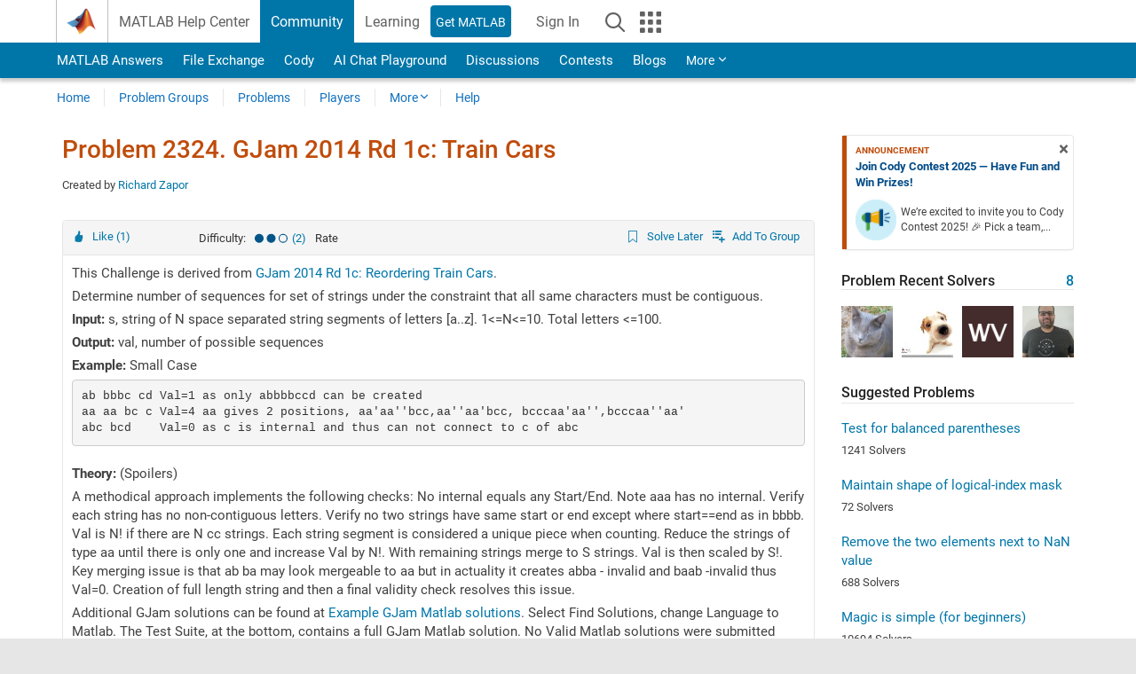

--- FILE ---
content_type: application/javascript
request_url: https://www.mathworks.com/0WA7st/w/V/pKdh6fSTChfF/rOu1pm8LhtcbXrS7ab/QQcBPRwrSQ0/UXc/jOVUgG04
body_size: 167438
content:
(function(){if(typeof Array.prototype.entries!=='function'){Object.defineProperty(Array.prototype,'entries',{value:function(){var index=0;const array=this;return {next:function(){if(index<array.length){return {value:[index,array[index++]],done:false};}else{return {done:true};}},[Symbol.iterator]:function(){return this;}};},writable:true,configurable:true});}}());(function(){W1();Dx6();xx6();var cQ=function(ct){var E3=ct%4;if(E3===2)E3=3;var k8=42+E3;var sg;if(k8===42){sg=function hA(q8,vb){return q8*vb;};}else if(k8===43){sg=function Rf(ht,Ih){return ht+Ih;};}else{sg=function R3(KY,PM){return KY-PM;};}return sg;};var TR=function(Os){if(Os===undefined||Os==null){return 0;}var YV=Os["toLowerCase"]()["replace"](/[^0-9]+/gi,'');return YV["length"];};var sD=function kL(nY,CR){var qQ=kL;while(nY!=cj){switch(nY){case U6:{nY-=Ac;for(var Gd=cV;Nn(Gd,Dh[HY(typeof SM()[SD(BR)],gd('',[][[]]))?SM()[SD(cV)].apply(null,[UY,r8]):SM()[SD(PD)].call(null,FV,Pg)]);Gd=gd(Gd,Vn)){var hg=Dh[rf(typeof SM()[SD(Vn)],gd('',[][[]]))?SM()[SD(PD)](RV,XD):SM()[SD(JV)](FA,Hs)](Gd);var tt=G8[hg];Ss+=tt;}}break;case fm:{nY-=UW;while(gD(Vg,cV)){if(HY(rD[vV[EV]],Lc[vV[Vn]])&&Rt(rD,dA[vV[cV]])){if(wD(dA,Gh)){Dt+=Md(vr,[xg]);}return Dt;}if(rf(rD[vV[EV]],Lc[vV[Vn]])){var k3=vQ[dA[rD[cV]][cV]];var pV=kL.apply(null,[qc,[k3,gd(xg,cR[CA(cR.length,Vn)]),Vg,rD[Vn]]]);Dt+=pV;rD=rD[cV];Vg-=OL(GW,[pV]);}else if(rf(dA[rD][vV[EV]],Lc[vV[Vn]])){var k3=vQ[dA[rD][cV]];var pV=kL(qc,[k3,gd(xg,cR[CA(cR.length,Vn)]),Vg,cV]);Dt+=pV;Vg-=OL(GW,[pV]);}else{Dt+=Md(vr,[xg]);xg+=dA[rD];--Vg;};++rD;}}break;case Q1:{return Dt;}break;case mP:{var Nb;return cR.pop(),Nb=Ss,Nb;}break;case kW:{nY=cj;return IV;}break;case JW:{nY+=dU;var IV=gd([],[]);U8=CA(wQ,cR[CA(cR.length,Vn)]);}break;case S6:{nY=cj;for(var Jg=cV;Nn(Jg,QQ.length);++Jg){SM()[QQ[Jg]]=qt(CA(Jg,PD))?function(){return OL.apply(this,[X5,arguments]);}:function(){var Mh=QQ[Jg];return function(CM,gs){var qV=VD(CM,gs);SM()[Mh]=function(){return qV;};return qV;};}();}}break;case X1:{for(var vD=cV;Nn(vD,ks[vV[cV]]);++vD){rg()[ks[vD]]=qt(CA(vD,mD))?function(){Gh=[];kL.call(this,mZ,[ks]);return '';}:function(){var Fg=ks[vD];var SJ=rg()[Fg];return function(HM,gM,Bb,xb){if(rf(arguments.length,cV)){return SJ;}var rJ=kL(qc,[gR,gM,Bb,xb]);rg()[Fg]=function(){return rJ;};return rJ;};}();}nY=cj;}break;case S1:{return mK;}break;case TZ:{nY+=pW;if(rf(typeof dA,vV[mC])){dA=Gh;}var Dt=gd([],[]);xg=CA(Wk,cR[CA(cR.length,Vn)]);}break;case nc:{var cp=gd([],[]);nY-=vz;YX=CA(Qw,cR[CA(cR.length,Vn)]);}break;case SI:{var Cv=wO(CA(kG,cR[CA(cR.length,Vn)]),Fk);var Yw=Z9[qf];nY=S1;for(var kO=cV;Nn(kO,Yw.length);kO++){var EO=tS(Yw,kO);var KC=tS(Gp.K5,Cv++);mK+=Md(vr,[gC(Sw(cN(EO),KC),Sw(cN(KC),EO))]);}}break;case WP:{while(gD(HK,cV)){if(HY(LX[Xf[EV]],Lc[Xf[Vn]])&&Rt(LX,vf[Xf[cV]])){if(wD(vf,wf)){cp+=Md(vr,[YX]);}return cp;}if(rf(LX[Xf[EV]],Lc[Xf[Vn]])){var Tw=m7[vf[LX[cV]][cV]];var ZT=kL(ZW,[gd(YX,cR[CA(cR.length,Vn)]),LX[Vn],Tw,HK,qt(qt({}))]);cp+=ZT;LX=LX[cV];HK-=vq(jW,[ZT]);}else if(rf(vf[LX][Xf[EV]],Lc[Xf[Vn]])){var Tw=m7[vf[LX][cV]];var ZT=kL(ZW,[gd(YX,cR[CA(cR.length,Vn)]),cV,Tw,HK,wk]);cp+=ZT;HK-=vq(jW,[ZT]);}else{cp+=Md(vr,[YX]);YX+=vf[LX];--HK;};++LX;}nY=km;}break;case sj:{var D9=Yk?Lc[ES()[QX(EV)](lK,GG,M5,bG)]:Lc[JO()[IN(cV)](fT,x0,DX)];nY=cj;for(var Nq=cV;Nn(Nq,Vk[SM()[SD(cV)](CC,r8)]);Nq=gd(Nq,Vn)){tT[SM()[SD(bO)](BZ,cS)](D9(zl(Vk[Nq])));}var zq;return cR.pop(),zq=tT,zq;}break;case Um:{while(gD(SS,cV)){if(HY(wT[WG[EV]],Lc[WG[Vn]])&&Rt(wT,bN[WG[cV]])){if(wD(bN,IK)){IV+=Md(vr,[U8]);}return IV;}if(rf(wT[WG[EV]],Lc[WG[Vn]])){var dp=nK[bN[wT[cV]][cV]];var n9=kL.call(null,jW,[gd(U8,cR[CA(cR.length,Vn)]),B9,SS,wT[Vn],dp]);IV+=n9;wT=wT[cV];SS-=OL(Om,[n9]);}else if(rf(bN[wT][WG[EV]],Lc[WG[Vn]])){var dp=nK[bN[wT][cV]];var n9=kL(jW,[gd(U8,cR[CA(cR.length,Vn)]),m0,SS,cV,dp]);IV+=n9;SS-=OL(Om,[n9]);}else{IV+=Md(vr,[U8]);U8+=bN[wT];--SS;};++wT;}nY=kW;}break;case km:{return cp;}break;case jW:{var wQ=CR[IE];var dT=CR[Zm];var SS=CR[Qz];var wT=CR[k1];nY=JW;var bN=CR[CP];if(rf(typeof bN,WG[mC])){bN=IK;}}break;case qc:{var dA=CR[IE];var Wk=CR[Zm];var Vg=CR[Qz];nY=TZ;var rD=CR[k1];}break;case Zm:{var j0=CR[IE];var qf=CR[Zm];var kG=CR[Qz];var zN=CR[k1];var mK=gd([],[]);nY=SI;}break;case ZW:{var Qw=CR[IE];var LX=CR[Zm];var vf=CR[Qz];var HK=CR[k1];var zv=CR[CP];nY+=dP;if(rf(typeof vf,Xf[mC])){vf=wf;}}break;case mZ:{nY+=q5;var ks=CR[IE];}break;case sm:{nY=sj;var Vk=CR[IE];var Yk=CR[Zm];var tT=[];cR.push(YN);var zl=kL(EI,[]);}break;case M6:{nY=cj;var Bw=CR[IE];Gp=function(Dk,v0,J0,SG){return kL.apply(this,[Zm,arguments]);};return ZX(Bw);}break;case pZ:{var Dh=CR[IE];var G8=CR[Zm];cR.push(mw);nY+=KU;var Ss=ES()[QX(E0)].call(null,qt({}),nw,Vq,VG);}break;case EI:{cR.push(AO);var EX={'\x24':SM()[SD(nT)].apply(null,[dx,VO]),'\x32':ES()[QX(nT)].call(null,L7,nS,PF,b9),'\x35':HY(typeof JO()[IN(Vn)],'undefined')?JO()[IN(mD)].call(null,Vn,dv,E0):JO()[IN(mC)].apply(null,[h9,RK,qt(Vn)]),'\x43':SM()[SD(mD)](j9,US),'\x51':ES()[QX(mD)].apply(null,[PC,bS,Hj,rN]),'\x57':JO()[IN(E0)].call(null,PO,Zr,dN),'\x5a':rf(typeof SM()[SD(Vn)],gd([],[][[]]))?SM()[SD(PD)].call(null,N7,Vp):SM()[SD(E0)](QP,d0),'\x68':SM()[SD(BR)](UT,lC),'\x6b':SM()[SD(Lp)](M9,Bx),'\x6d':JO()[IN(BR)](US,Cp,dC),'\x78':SM()[SD(P0)].call(null,lj,Uq)};var jT;return jT=function(Xk){return kL(pZ,[Xk,EX]);},cR.pop(),jT;}break;case lH:{nY=S6;var QQ=CR[IE];NS(QQ[cV]);}break;}}};var pT=function(vS,Kw){return vS>>>Kw|vS<<32-Kw;};var FO=function(jX,x7){return jX*x7;};var PK=function wl(WT,UK){'use strict';var cv=wl;switch(WT){case nF:{var p7=function(Yp,Zv){cR.push(z9);if(qt(HN)){for(var AT=kX[EV];Nn(AT,kX[mC]);++AT){if(Nn(AT,El)||rf(AT,cx)||rf(AT,PC)||rf(AT,kX[nT])){Lq[AT]=dq(Vn);}else{Lq[AT]=HN[rf(typeof SM()[SD(mD)],gd([],[][[]]))?SM()[SD(PD)].apply(null,[D7,tw]):SM()[SD(cV)].apply(null,[k0,r8])];HN+=Lc[SM()[SD(gX)](MV,hS)][HY(typeof JO()[IN(P0)],gd([],[][[]]))?JO()[IN(Ml)](X0,XT,lO):JO()[IN(mC)](v7,NK,Pk)](AT);}}}var LN=ES()[QX(E0)].apply(null,[F9,nw,U7,Kl]);for(var S0=cV;Nn(S0,Yp[SM()[SD(cV)](k0,r8)]);S0++){var FN=Yp[rf(typeof SM()[SD(qX)],'undefined')?SM()[SD(PD)](mX,Vn):SM()[SD(JV)](UX,Hs)](S0);var nk=Sw(kp(Zv,BR),kX[mD]);Zv*=kX[E0];Zv&=kX[PD];Zv+=LF[ES()[QX(TG)].call(null,B9,BR,Is,Tx)]();Zv&=kX[BR];var fK=Lq[Yp[SM()[SD(Wq)](hG,SC)](S0)];if(rf(typeof FN[HY(typeof JO()[IN(bO)],gd('',[][[]]))?JO()[IN(El)].apply(null,[YC,hR,Tx]):JO()[IN(mC)].apply(null,[Av,cl,gX])],ES()[QX(OG)].call(null,gR,MK,pw,E9))){var AK=FN[JO()[IN(El)].call(null,YC,hR,Jp)](cV);if(Rt(AK,El)&&Nn(AK,Z0)){fK=Lq[AK];}}if(Rt(fK,cV)){var jK=wO(nk,HN[SM()[SD(cV)](k0,r8)]);fK+=jK;fK%=HN[SM()[SD(cV)].apply(null,[k0,r8])];FN=HN[fK];}LN+=FN;}var Ek;return cR.pop(),Ek=LN,Ek;};var c9=function(Ix){var tv=[0x428a2f98,0x71374491,0xb5c0fbcf,0xe9b5dba5,0x3956c25b,0x59f111f1,0x923f82a4,0xab1c5ed5,0xd807aa98,0x12835b01,0x243185be,0x550c7dc3,0x72be5d74,0x80deb1fe,0x9bdc06a7,0xc19bf174,0xe49b69c1,0xefbe4786,0x0fc19dc6,0x240ca1cc,0x2de92c6f,0x4a7484aa,0x5cb0a9dc,0x76f988da,0x983e5152,0xa831c66d,0xb00327c8,0xbf597fc7,0xc6e00bf3,0xd5a79147,0x06ca6351,0x14292967,0x27b70a85,0x2e1b2138,0x4d2c6dfc,0x53380d13,0x650a7354,0x766a0abb,0x81c2c92e,0x92722c85,0xa2bfe8a1,0xa81a664b,0xc24b8b70,0xc76c51a3,0xd192e819,0xd6990624,0xf40e3585,0x106aa070,0x19a4c116,0x1e376c08,0x2748774c,0x34b0bcb5,0x391c0cb3,0x4ed8aa4a,0x5b9cca4f,0x682e6ff3,0x748f82ee,0x78a5636f,0x84c87814,0x8cc70208,0x90befffa,0xa4506ceb,0xbef9a3f7,0xc67178f2];var BT=0x6a09e667;var Uk=0xbb67ae85;var vw=0x3c6ef372;var VC=0xa54ff53a;var r0=0x510e527f;var cO=0x9b05688c;var l9=0x1f83d9ab;var BK=0x5be0cd19;var Yx=Hl(Ix);var bT=Yx["length"]*8;Yx+=Lc["String"]["fromCharCode"](0x80);var UG=Yx["length"]/4+2;var Rx=Lc["Math"]["ceil"](UG/16);var Hq=new (Lc["Array"])(Rx);for(var Nl=0;Nl<Rx;Nl++){Hq[Nl]=new (Lc["Array"])(16);for(var DK=0;DK<16;DK++){Hq[Nl][DK]=Yx["charCodeAt"](Nl*64+DK*4)<<24|Yx["charCodeAt"](Nl*64+DK*4+1)<<16|Yx["charCodeAt"](Nl*64+DK*4+2)<<8|Yx["charCodeAt"](Nl*64+DK*4+3)<<0;}}var Yq=bT/Lc["Math"]["pow"](2,32);Hq[Rx-1][14]=Lc["Math"]["floor"](Yq);Hq[Rx-1][15]=bT;for(var Ik=0;Ik<Rx;Ik++){var pS=new (Lc["Array"])(64);var wG=BT;var Sk=Uk;var tC=vw;var sp=VC;var qp=r0;var jN=cO;var n7=l9;var Ak=BK;for(var bw=0;bw<64;bw++){var JX=void 0,tG=void 0,EN=void 0,rT=void 0,qw=void 0,Ok=void 0;if(bw<16)pS[bw]=Hq[Ik][bw];else{JX=pT(pS[bw-15],7)^pT(pS[bw-15],18)^pS[bw-15]>>>3;tG=pT(pS[bw-2],17)^pT(pS[bw-2],19)^pS[bw-2]>>>10;pS[bw]=pS[bw-16]+JX+pS[bw-7]+tG;}tG=pT(qp,6)^pT(qp,11)^pT(qp,25);EN=qp&jN^~qp&n7;rT=Ak+tG+EN+tv[bw]+pS[bw];JX=pT(wG,2)^pT(wG,13)^pT(wG,22);qw=wG&Sk^wG&tC^Sk&tC;Ok=JX+qw;Ak=n7;n7=jN;jN=qp;qp=sp+rT>>>0;sp=tC;tC=Sk;Sk=wG;wG=rT+Ok>>>0;}BT=BT+wG;Uk=Uk+Sk;vw=vw+tC;VC=VC+sp;r0=r0+qp;cO=cO+jN;l9=l9+n7;BK=BK+Ak;}return [BT>>24&0xff,BT>>16&0xff,BT>>8&0xff,BT&0xff,Uk>>24&0xff,Uk>>16&0xff,Uk>>8&0xff,Uk&0xff,vw>>24&0xff,vw>>16&0xff,vw>>8&0xff,vw&0xff,VC>>24&0xff,VC>>16&0xff,VC>>8&0xff,VC&0xff,r0>>24&0xff,r0>>16&0xff,r0>>8&0xff,r0&0xff,cO>>24&0xff,cO>>16&0xff,cO>>8&0xff,cO&0xff,l9>>24&0xff,l9>>16&0xff,l9>>8&0xff,l9&0xff,BK>>24&0xff,BK>>16&0xff,BK>>8&0xff,BK&0xff];};var fq=function(){var HS=Ow();var zG=-1;if(HS["indexOf"]('Trident/7.0')>-1)zG=11;else if(HS["indexOf"]('Trident/6.0')>-1)zG=10;else if(HS["indexOf"]('Trident/5.0')>-1)zG=9;else zG=0;return zG>=9;};var VX=function(){var Sl=Gq();var QT=Lc["Object"]["prototype"]["hasOwnProperty"].call(Lc["Navigator"]["prototype"],'mediaDevices');var Ev=Lc["Object"]["prototype"]["hasOwnProperty"].call(Lc["Navigator"]["prototype"],'serviceWorker');var Cw=! !Lc["window"]["browser"];var ck=typeof Lc["ServiceWorker"]==='function';var QO=typeof Lc["ServiceWorkerContainer"]==='function';var bK=typeof Lc["frames"]["ServiceWorkerRegistration"]==='function';var DT=Lc["window"]["location"]&&Lc["window"]["location"]["protocol"]==='http:';var jx=Sl&&(!QT||!Ev||!ck||!Cw||!QO||!bK)&&!DT;return jx;};var Gq=function(){var Op=Ow();var XK=/(iPhone|iPad).*AppleWebKit(?!.*(Version|CriOS))/i["test"](Op);var DC=Lc["navigator"]["platform"]==='MacIntel'&&Lc["navigator"]["maxTouchPoints"]>1&&/(Safari)/["test"](Op)&&!Lc["window"]["MSStream"]&&typeof Lc["navigator"]["standalone"]!=='undefined';return XK||DC;};var Ol=function(TS){var NX=Lc["Math"]["floor"](Lc["Math"]["random"]()*100000+10000);var rO=Lc["String"](TS*NX);var bk=0;var WX=[];var Mk=rO["length"]>=18?true:false;while(WX["length"]<6){WX["push"](Lc["parseInt"](rO["slice"](bk,bk+2),10));bk=Mk?bk+3:bk+2;}var mG=mq(WX);return [NX,mG];};var lT=function(tX){if(tX===null||tX===undefined){return 0;}var Ww=function F7(gN){return tX["toLowerCase"]()["includes"](gN["toLowerCase"]());};var BG=0;(AX&&AX["fields"]||[])["some"](function(cq){var Gv=cq["type"];var P7=cq["labels"];if(P7["some"](Ww)){BG=cw[Gv];if(cq["extensions"]&&cq["extensions"]["labels"]&&cq["extensions"]["labels"]["some"](function(Qv){return tX["toLowerCase"]()["includes"](Qv["toLowerCase"]());})){BG=cw[cq["extensions"]["type"]];}return true;}return false;});return BG;};var Fw=function(rp){if(rp===undefined||rp==null){return false;}var G7=function wp(z7){return rp["toLowerCase"]()===z7["toLowerCase"]();};return pp["some"](G7);};var pv=function(Qq){try{var Sv=new (Lc["Set"])(Lc["Object"]["values"](cw));return Qq["split"](';')["some"](function(jG){var gv=jG["split"](',');var JS=Lc["Number"](gv[gv["length"]-1]);return Sv["has"](JS);});}catch(kC){return false;}};var Vv=function(w9){var Wp='';var RC=0;if(w9==null||Lc["document"]["activeElement"]==null){return OL(fU,["elementFullId",Wp,"elementIdType",RC]);}var U0=['id','name','for','placeholder','aria-label','aria-labelledby'];U0["forEach"](function(nG){if(!w9["hasAttribute"](nG)||Wp!==''&&RC!==0){return;}var Sp=w9["getAttribute"](nG);if(Wp===''&&(Sp!==null||Sp!==undefined)){Wp=Sp;}if(RC===0){RC=lT(Sp);}});return OL(fU,["elementFullId",Wp,"elementIdType",RC]);};var PG=function(YK){var pK;if(YK==null){pK=Lc["document"]["activeElement"];}else pK=YK;if(Lc["document"]["activeElement"]==null)return -1;var j7=pK["getAttribute"]('name');if(j7==null){var Bq=pK["getAttribute"]('id');if(Bq==null)return -1;else return W9(Bq);}return W9(j7);};var gS=function(Fl){var IX=-1;var mN=[];if(! !Fl&&typeof Fl==='string'&&Fl["length"]>0){var jw=Fl["split"](';');if(jw["length"]>1&&jw[jw["length"]-1]===''){jw["pop"]();}IX=Lc["Math"]["floor"](Lc["Math"]["random"]()*jw["length"]);var lG=jw[IX]["split"](',');for(var lS in lG){if(!Lc["isNaN"](lG[lS])&&!Lc["isNaN"](Lc["parseInt"](lG[lS],10))){mN["push"](lG[lS]);}}}else{var zk=Lc["String"](IG(1,5));var hX='1';var dG=Lc["String"](IG(20,70));var QS=Lc["String"](IG(100,300));var cC=Lc["String"](IG(100,300));mN=[zk,hX,dG,QS,cC];}return [IX,mN];};var t7=function(Rl,Ap){var zO=typeof Rl==='string'&&Rl["length"]>0;var s7=!Lc["isNaN"](Ap)&&(Lc["Number"](Ap)===-1||wv()<Lc["Number"](Ap));if(!(zO&&s7)){return false;}var J9='^([a-fA-F0-9]{31,32})$';return Rl["search"](J9)!==-1;};var W7=function(Dl,Bl,dl){var nN;do{nN=Pw(Mc,[Dl,Bl]);}while(rf(wO(nN,dl),cV));return nN;};var ZN=function(tO){cR.push(Hs);var Nk=Gq(tO);var nC=Lc[JO()[IN(gX)](Tq,AJ,rN)][JO()[IN(Vn)](rC,fG,T0)][SM()[SD(Pg)].call(null,Qh,A0)].call(Lc[JO()[IN(d0)].apply(null,[MK,wS,rN])][JO()[IN(Vn)].call(null,rC,fG,qX)],JO()[IN(gR)](ww,mx,qt(qt(cV))));var g0=Lc[JO()[IN(gX)](Tq,AJ,cx)][JO()[IN(Vn)](rC,fG,OG)][SM()[SD(Pg)](Qh,A0)].call(Lc[JO()[IN(d0)].call(null,MK,wS,qt(qt([])))][JO()[IN(Vn)](rC,fG,cV)],ES()[QX(w0)].call(null,k9,c0,xq,rN));var q7=qt(qt(Lc[ES()[QX(P0)](VG,mS,Hv,mD)][ES()[QX(E9)](BR,wk,xG,OO)]));var Z7=rf(typeof Lc[JO()[IN(lO)](UN,O9,GG)],rf(typeof ES()[QX(DN)],gd('',[][[]]))?ES()[QX(rN)](Jp,D0,gw,dN):ES()[QX(OG)](AG,MK,Mx,hK));var Hx=rf(typeof Lc[SM()[SD(gR)](gl,Mp)],ES()[QX(OG)].call(null,JV,MK,Mx,B9));var Xw=rf(typeof Lc[ZC()[wK(FS)](zx,gG,E0,pq,rw)][ES()[QX(Nx)](PD,Xl,RS,cx)],ES()[QX(OG)](lv,MK,Mx,El));var KT=Lc[ES()[QX(P0)](mC,mS,Hv,Kl)][ES()[QX(wk)](qt(qt({})),Tl,rk,Pk)]&&rf(Lc[ES()[QX(P0)].apply(null,[Kl,mS,Hv,kk])][ES()[QX(wk)].call(null,TG,Tl,rk,qt(qt({})))][SM()[SD(lO)](zS,Lw)],JO()[IN(B9)](B9,UV,B9));var bl=Nk&&(qt(nC)||qt(g0)||qt(Z7)||qt(q7)||qt(Hx)||qt(Xw))&&qt(KT);var Bv;return cR.pop(),Bv=bl,Bv;};var E7=function(dk){var Ip;cR.push(p9);return Ip=AS()[SM()[SD(k9)](T6,pG)](function cG(m9){cR.push(cV);while(Vn)switch(m9[HY(typeof ES()[QX(gR)],gd([],[][[]]))?ES()[QX(Rw)].apply(null,[bO,qT,sS,Rw]):ES()[QX(rN)](lK,qx,qx,rw)]=m9[JO()[IN(GS)](Nw,Sf,lp)]){case cV:if(lX(Qk()[SK(Aw)](qC,mv,Pk,rN,Kq),Lc[rf(typeof ES()[QX(EV)],gd([],[][[]]))?ES()[QX(rN)](nT,k7,nw,lv):ES()[QX(T0)](Kl,Fp,Lk,qt(qt([])))])){m9[HY(typeof JO()[IN(lO)],gd([],[][[]]))?JO()[IN(GS)](Nw,Sf,qt(qt(Vn))):JO()[IN(mC)].apply(null,[nT,Hk,bO])]=EV;break;}{var q0;return q0=m9[rf(typeof SM()[SD(kT)],gd([],[][[]]))?SM()[SD(PD)].call(null,xS,k9):SM()[SD(GS)](Mx,dC)](SM()[SD(N0)].call(null,g9,c0),null),cR.pop(),q0;}case EV:{var vO;return vO=m9[SM()[SD(GS)](Mx,dC)](SM()[SD(N0)](g9,c0),Lc[ES()[QX(T0)].apply(null,[m0,Fp,Lk,qt({})])][Qk()[SK(Aw)].apply(null,[qC,mv,TG,rN,w0])][SM()[SD(B9)](OK,El)](dk)),cR.pop(),vO;}case kX[Dw]:case rf(typeof ES()[QX(PD)],'undefined')?ES()[QX(rN)].apply(null,[rN,WO,jO,qt(Vn)]):ES()[QX(rC)](Cq,GS,G0,R0):{var Gw;return Gw=m9[ES()[QX(L7)].apply(null,[sw,VG,J7,FK])](),cR.pop(),Gw;}}cR.pop();},null,null,null,Lc[HY(typeof ES()[QX(VO)],gd([],[][[]]))?ES()[QX(k9)](qt(qt(Vn)),LG,x8,bx):ES()[QX(rN)](qt([]),vv,xl,mC)]),cR.pop(),Ip;};var KG=function(){if(qt({})){}else if(qt([])){}else if(qt({})){}else if(qt({})){}else if(qt(Zm)){}else if(qt(Zm)){}else if(qt({})){}else if(qt({})){}else if(qt([])){}else if(qt(qt(IE))){}else if(qt([])){}else if(qt({})){}else if(qt({})){}else if(qt([])){}else if(qt(qt(IE))){}else if(qt(qt(IE))){}else if(qt(Zm)){}else if(qt(qt(IE))){}else if(qt([])){}else if(qt(qt(IE))){}else if(qt({})){}else if(qt(qt(IE))){}else if(qt(qt(IE))){}else if(qt(qt(IE))){}else if(qt({})){}else if(qt({})){}else if(qt(Zm)){}else if(qt(Zm)){}else if(qt([])){}else if(qt(Zm)){}else if(qt([])){}else if(qt({})){}else if(qt([])){}else if(qt(Zm)){}else if(qt(Zm)){}else if(qt({})){}else if(qt({})){}else if(qt([])){}else if(qt(Zm)){}else if(qt(qt(IE))){}else if(qt({})){}else if(qt({})){}else if(qt(qt(IE))){}else if(qt([])){}else if(qt(qt(IE))){}else if(qt(Zm)){}else if(qt({})){}else if(qt(qt({}))){return function cT(gT){cR.push(PO);var Uv=KS();var rv=[Lc[JO()[IN(Y0)].call(null,JC,fC,qt(cV))](FO(Uv,gT[rg()[b7(kK)].apply(null,[Tx,ZK,gX,XG])])),Uv];var jv;return jv=rv[ES()[QX(Pg)].apply(null,[VO,vC,ml,H9])](JO()[IN(Nx)](Wx,HG,lO)),cR.pop(),jv;};}else{}};var Ew=function(){cR.push(MN);try{var jp=cR.length;var lq=qt({});var L0=PN();var mT=bp()[rf(typeof JO()[IN(MK)],'undefined')?JO()[IN(mC)](Tk,vp,qt(cV)):JO()[IN(tx)](gG,EC,Lx)](new (Lc[SM()[SD(Rw)].apply(null,[M7,fx])])(ES()[QX(kT)].apply(null,[T9,f9,Il,rC]),SM()[SD(CG)].apply(null,[ST,cx])),JO()[IN(wk)].apply(null,[Q0,p3,rw]));var Dp=PN();var GO=CA(Dp,L0);var ll;return ll=OL(fU,[ZC()[wK(Aw)].call(null,Wx,bx,BR,vp,Kq),mT,JO()[IN(T0)](BO,Q9,Fk),GO]),cR.pop(),ll;}catch(XX){cR.splice(CA(jp,Vn),Infinity,MN);var Wl;return cR.pop(),Wl={},Wl;}cR.pop();};var bp=function(){cR.push(Zq);var kf=Lc[ES()[QX(VG)].call(null,qt(Vn),hK,K9,xO)][ZC()[wK(Fk)](M9,mD,P0,N9,d0)]?Lc[rf(typeof ES()[QX(Kf)],'undefined')?ES()[QX(rN)].apply(null,[bS,xK,r9,Dw]):ES()[QX(VG)](R0,hK,K9,OS)][ZC()[wK(Fk)](M9,qt({}),P0,N9,DX)]:dq(Vn);var Zp=Lc[ES()[QX(VG)](TG,hK,K9,hx)][HY(typeof SM()[SD(PC)],'undefined')?SM()[SD(w0)](zg,PD):SM()[SD(PD)].apply(null,[HC,M7])]?Lc[ES()[QX(VG)].call(null,cV,hK,K9,qt({}))][SM()[SD(w0)](zg,PD)]:dq(Vn);var UO=Lc[ES()[QX(T0)](w0,Fp,m3,m0)][rf(typeof ES()[QX(Jp)],gd('',[][[]]))?ES()[QX(rN)](Fk,WS,LC,qt(Vn)):ES()[QX(N7)].call(null,r8,kw,S9,OO)]?Lc[ES()[QX(T0)](VK,Fp,m3,JV)][rf(typeof ES()[QX(PC)],gd([],[][[]]))?ES()[QX(rN)](mC,Ov,IC,w0):ES()[QX(N7)].call(null,sw,kw,S9,TG)]:dq(Vn);var Tp=Lc[ES()[QX(T0)](Cx,Fp,m3,xO)][rf(typeof ES()[QX(FK)],gd([],[][[]]))?ES()[QX(rN)].call(null,Vn,Ax,xw,FK):ES()[QX(Kq)](qt(cV),t9,md,lv)]?Lc[HY(typeof ES()[QX(PX)],'undefined')?ES()[QX(T0)](d0,Fp,m3,qt(qt(cV))):ES()[QX(rN)](TG,Fx,Mq,r8)][ES()[QX(Kq)](lK,t9,md,cV)]():dq(Vn);var b0=Lc[ES()[QX(T0)](R0,Fp,m3,CG)][SM()[SD(E9)](wM,AC)]?Lc[rf(typeof ES()[QX(dN)],'undefined')?ES()[QX(rN)](lp,CT,GC,qt([])):ES()[QX(T0)](kT,Fp,m3,Dw)][HY(typeof SM()[SD(cV)],gd([],[][[]]))?SM()[SD(E9)](wM,AC):SM()[SD(PD)](Rv,mO)]:dq(Vn);var Pq=dq(Vn);var UC=[rf(typeof ES()[QX(tx)],'undefined')?ES()[QX(rN)](b9,Y7,l7,m0):ES()[QX(E0)].apply(null,[EV,nw,Tf,hN]),Pq,rf(typeof JO()[IN(w0)],'undefined')?JO()[IN(mC)].apply(null,[fw,sC,BR]):JO()[IN(Bp)].call(null,SC,Iw,OO),hT(m1,[]),hT(EI,[]),hT(ZF,[]),hT(EE,[]),hT(hH,[]),hT(RH,[]),kf,Zp,UO,Tp,b0];var FC;return FC=UC[ES()[QX(Pg)].call(null,GS,vC,KJ,sw)](rg()[b7(nT)].call(null,lK,ql,Vn,bG)),cR.pop(),FC;};var Hw=function(){var EK;cR.push(Dx);return EK=hT(O5,[Lc[ES()[QX(P0)].call(null,Tx,mS,Yf,qt(qt({})))]]),cR.pop(),EK;};var lf=function(){cR.push(UN);var V9=[sl,Gk];var Np=fO(x9);if(HY(Np,qt(qt(IE)))){try{var WC=cR.length;var pk=qt(qt(IE));var Dv=Lc[SM()[SD(A0)](Jx,kT)](Np)[rf(typeof ZC()[wK(Wq)],gd(ES()[QX(E0)](hN,nw,P9,xT),[][[]]))?ZC()[wK(EV)].call(null,B9,E0,fC,xq,bx):ZC()[wK(mC)].apply(null,[sO,qt(Vn),mD,Kv,mC])](HY(typeof Qk()[SK(Fk)],'undefined')?Qk()[SK(VK)](Oq,Jv,sw,Vn,Ml):Qk()[SK(rN)].call(null,Uq,xx,kT,dX,F9));if(Rt(Dv[HY(typeof SM()[SD(nT)],gd([],[][[]]))?SM()[SD(cV)].call(null,Qp,r8):SM()[SD(PD)](vT,IS)],kX[Vn])){var Jq=Lc[ES()[QX(BR)](PD,VO,KX,AG)](Dv[EV],kX[Y0]);Jq=Lc[JO()[IN(H9)].call(null,OS,Mv,R0)](Jq)?sl:Jq;V9[LF[ES()[QX(tx)](lK,SO,PT,CG)]()]=Jq;}}catch(fl){cR.splice(CA(WC,Vn),Infinity,UN);}}var Zw;return cR.pop(),Zw=V9,Zw;};var sX=function(){cR.push(tp);var Kp=[dq(Vn),dq(Vn)];var d7=fO(Fv);if(HY(d7,qt(Zm))){try{var Nv=cR.length;var tq=qt([]);var Qx=Lc[SM()[SD(A0)](fQ,kT)](d7)[ZC()[wK(mC)].call(null,hv,El,mD,Kv,Jp)](Qk()[SK(VK)].call(null,jC,Jv,B9,Vn,qt(Vn)));if(Rt(Qx[SM()[SD(cV)].apply(null,[bX,r8])],kX[Vn])){var Hp=Lc[rf(typeof ES()[QX(hx)],gd('',[][[]]))?ES()[QX(rN)].apply(null,[BR,cK,mS,qt(qt([]))]):ES()[QX(BR)].call(null,qt(qt(Vn)),VO,Js,FX)](Qx[kX[TG]],P0);var RT=Lc[ES()[QX(BR)].apply(null,[EV,VO,Js,qt(qt({}))])](Qx[LF[ES()[QX(S7)](T9,dK,pR,N0)]()],P0);Hp=Lc[JO()[IN(H9)](OS,HA,qt(qt(Vn)))](Hp)?dq(Vn):Hp;RT=Lc[JO()[IN(H9)](OS,HA,GS)](RT)?dq(Vn):RT;Kp=[RT,Hp];}}catch(YO){cR.splice(CA(Nv,Vn),Infinity,tp);}}var zC;return cR.pop(),zC=Kp,zC;};var v9=function(){cR.push(Cl);var s9=ES()[QX(E0)](Cq,nw,tK,qt({}));var Nf=fO(Fv);if(Nf){try{var kx=cR.length;var O0=qt([]);var nO=Lc[SM()[SD(A0)](gf,kT)](Nf)[ZC()[wK(mC)].apply(null,[H0,Lx,mD,Kv,Wq])](Qk()[SK(VK)].apply(null,[Gx,Jv,CG,Vn,Pg]));s9=nO[cV];}catch(Eq){cR.splice(CA(kx,Vn),Infinity,Cl);}}var Vl;return cR.pop(),Vl=s9,Vl;};var Ll=function(ZG,MO){cR.push(OT);for(var V7=cV;Nn(V7,MO[SM()[SD(cV)](Jf,r8)]);V7++){var JG=MO[V7];JG[SM()[SD(Aw)].apply(null,[IJ,K7])]=JG[SM()[SD(Aw)](IJ,K7)]||qt([]);JG[ES()[QX(FS)](T0,Pk,ZM,hK)]=qt(qt(Zm));if(lX(SM()[SD(Fk)](Y3,Lp),JG))JG[JO()[IN(VK)](rl,cJ,qt(qt(Vn)))]=qt(qt({}));Lc[rf(typeof JO()[IN(k9)],gd([],[][[]]))?JO()[IN(mC)](TK,hC,w0):JO()[IN(gX)](Tq,Qg,Dw)][SM()[SD(FS)](ms,d9)](ZG,OX(JG[rg()[b7(Dw)].apply(null,[wk,zf,mC,Cx])]),JG);}cR.pop();};var xX=function(F0,NC,gp){cR.push(LO);if(NC)Ll(F0[JO()[IN(Vn)](rC,jg,Rw)],NC);if(gp)Ll(F0,gp);Lc[rf(typeof JO()[IN(gX)],gd('',[][[]]))?JO()[IN(mC)].call(null,qK,T7,Lp):JO()[IN(gX)](Tq,rA,OG)][SM()[SD(FS)](Jf,d9)](F0,JO()[IN(Vn)](rC,jg,FK),OL(fU,[JO()[IN(VK)](rl,gJ,Kl),qt({})]));var jl;return cR.pop(),jl=F0,jl;};var OX=function(nx){cR.push(U7);var QC=zw(nx,ES()[QX(kK)].apply(null,[Tx,MN,Ep,CG]));var fv;return fv=wD(ES()[QX(AG)].apply(null,[qt(qt(cV)),Jp,BX,qt(cV)]),Wv(QC))?QC:Lc[SM()[SD(gX)](pY,hS)](QC),cR.pop(),fv;};var zw=function(Vw,TO){cR.push(Tq);if(JN(JO()[IN(Fk)](f9,ET,GS),Wv(Vw))||qt(Vw)){var np;return cR.pop(),np=Vw,np;}var Zl=Vw[Lc[ES()[QX(gX)](DX,gG,xn,r8)][JO()[IN(rl)].call(null,kK,MS,qt(qt([])))]];if(HY(rq(cV),Zl)){var hp=Zl.call(Vw,TO||SM()[SD(Dw)].call(null,W0,zT));if(JN(rf(typeof JO()[IN(lp)],'undefined')?JO()[IN(mC)](ql,f9,N0):JO()[IN(Fk)](f9,ET,qt([])),Wv(hp))){var hw;return cR.pop(),hw=hp,hw;}throw new (Lc[rf(typeof JO()[IN(Vn)],'undefined')?JO()[IN(mC)].apply(null,[gX,vG,gR]):JO()[IN(Pg)].apply(null,[hx,Xx,b9])])(JO()[IN(Ql)].call(null,r7,Nt,qt(qt([]))));}var Bk;return Bk=(rf(ES()[QX(kK)].apply(null,[Kq,MN,n0,qt({})]),TO)?Lc[SM()[SD(gX)](gV,hS)]:Lc[ES()[QX(Y0)](L7,k9,mp,gG)])(Vw),cR.pop(),Bk;};var bv=function(XS){cR.push(nl);if(qt(XS)){kl=GG;cX=vC;PS=LF[ES()[QX(LG)](AG,PO,Un,P0)]();Dq=kX[qX];X9=Fk;Al=Fk;I7=Fk;Bf=Fk;CX=Fk;}cR.pop();};var H7=function(){cR.push(ET);Px=ES()[QX(E0)].apply(null,[m0,nw,Pl,qt(cV)]);VS=cV;Gl=cV;Kk=cV;Lv=ES()[QX(E0)](Nx,nw,Pl,qt(qt(cV)));kv=kX[EV];Fq=cV;Xp=cV;X7=ES()[QX(E0)](kT,nw,Pl,Kf);CO=cV;lk=kX[EV];pO=LF[rf(typeof ES()[QX(E0)],gd([],[][[]]))?ES()[QX(rN)](qt(qt([])),xv,rK,Nw):ES()[QX(tx)].apply(null,[m0,SO,Mf,BR])]();Q7=kX[EV];hO=kX[EV];cR.pop();L9=cV;};var YT=function(){cR.push(sK);U9=cV;Ux=ES()[QX(E0)](DN,nw,CK,w7);QN={};GT=HY(typeof ES()[QX(wk)],gd([],[][[]]))?ES()[QX(E0)](qt(cV),nw,CK,EV):ES()[QX(rN)].apply(null,[qt(qt([])),xC,c7,w7]);cR.pop();C7=cV;qS=cV;};var qO=function(QG,Iq,qq){cR.push(w7);try{var vK=cR.length;var z0=qt([]);var Ex=cV;var Jw=qt(Zm);if(HY(Iq,Vn)&&Rt(Gl,PS)){if(qt(EG[ES()[QX(gK)](wk,qv,Ax,Jp)])){Jw=qt(qt([]));EG[ES()[QX(gK)].call(null,gG,qv,Ax,Jp)]=qt(qt({}));}var TT;return TT=OL(fU,[ES()[QX(fX)](VG,Bx,Sx,dN),Ex,rf(typeof SM()[SD(Pk)],gd('',[][[]]))?SM()[SD(PD)](ZS,I9):SM()[SD(Iv)].apply(null,[fS,Jp]),Jw,SM()[SD(S7)](Aq,Q0),VS]),cR.pop(),TT;}if(rf(Iq,LF[SM()[SD(Kf)](VN,FT)]())&&Nn(VS,cX)||HY(Iq,Vn)&&Nn(Gl,PS)){var HX=QG?QG:Lc[ES()[QX(P0)](qt([]),mS,wX,F9)][rf(typeof JO()[IN(Aw)],gd('',[][[]]))?JO()[IN(mC)].call(null,v7,P9,Dw):JO()[IN(S7)].call(null,IO,FA,m0)];var I0=dq(Vn);var HT=dq(Vn);if(HX&&HX[ES()[QX(sx)](T9,NO,pw,L7)]&&HX[HY(typeof JO()[IN(FS)],gd('',[][[]]))?JO()[IN(MG)](RG,hG,qt([])):JO()[IN(mC)].call(null,PD,gx,FK)]){I0=Lc[ES()[QX(Lp)](PX,vl,vv,GS)][rf(typeof Qk()[SK(VK)],'undefined')?Qk()[SK(rN)](Rk,sT,Lx,Vx,Cq):Qk()[SK(FS)](zK,HO,Vn,mD,Ml)](HX[HY(typeof ES()[QX(LG)],gd('',[][[]]))?ES()[QX(sx)](Aw,NO,pw,lK):ES()[QX(rN)](gX,PO,CK,Dw)]);HT=Lc[ES()[QX(Lp)].apply(null,[cx,vl,vv,dN])][Qk()[SK(FS)](zK,HO,N7,mD,qt(qt(Vn)))](HX[JO()[IN(MG)](RG,hG,rC)]);}else if(HX&&HX[ZC()[wK(Y0)].call(null,MX,rC,PD,tx,T9)]&&HX[JO()[IN(hk)](Zx,ET,Lx)]){I0=Lc[ES()[QX(Lp)](Kl,vl,vv,qt({}))][Qk()[SK(FS)](zK,HO,mD,mD,qt(qt({})))](HX[HY(typeof ZC()[wK(TG)],gd(rf(typeof ES()[QX(Lp)],gd('',[][[]]))?ES()[QX(rN)].apply(null,[Lp,qC,vk,kK]):ES()[QX(E0)].call(null,AG,nw,wC,Cq),[][[]]))?ZC()[wK(Y0)](MX,pX,PD,tx,Cx):ZC()[wK(EV)](nv,T0,gk,SO,Ml)]);HT=Lc[ES()[QX(Lp)](DX,vl,vv,gR)][Qk()[SK(FS)](zK,HO,EV,mD,hN)](HX[JO()[IN(hk)].apply(null,[Zx,ET,d0])]);}var Yl=HX[JO()[IN(Sq)](zX,jk,Ml)];if(wD(Yl,null))Yl=HX[Qk()[SK(Y0)](PO,Lw,qX,E0,T9)];var Y9=PG(Yl);Ex=CA(PN(),qq);var mk=(rf(typeof ES()[QX(TG)],'undefined')?ES()[QX(rN)](EV,sG,rS,OS):ES()[QX(E0)](JV,nw,wC,qt(qt(cV))))[JO()[IN(VO)](Rw,WN,qt(qt({})))](Q7,ZC()[wK(Dw)].call(null,Zx,Vn,Vn,pq,AG))[JO()[IN(VO)](Rw,WN,Fk)](Iq,ZC()[wK(Dw)].call(null,Zx,PD,Vn,pq,E9))[JO()[IN(VO)](Rw,WN,PD)](Ex,ZC()[wK(Dw)].call(null,Zx,R0,Vn,pq,m0))[JO()[IN(VO)](Rw,WN,m0)](I0,ZC()[wK(Dw)](Zx,Cq,Vn,pq,hK))[JO()[IN(VO)].apply(null,[Rw,WN,r8])](HT);if(HY(Iq,Vn)){mk=ES()[QX(E0)].apply(null,[qt(qt(cV)),nw,wC,lp])[JO()[IN(VO)].call(null,Rw,WN,hN)](mk,ZC()[wK(Dw)](Zx,qt(qt(cV)),Vn,pq,VG))[JO()[IN(VO)](Rw,WN,Cq)](Y9);var DG=JN(typeof HX[JO()[IN(gK)].apply(null,[lw,fw,P0])],HY(typeof JO()[IN(N7)],'undefined')?JO()[IN(OG)](xT,R7,cV):JO()[IN(mC)](xx,M0,GG))?HX[JO()[IN(gK)](lw,fw,Pg)]:HX[rg()[b7(Wq)](Pg,r7,E0,V0)];if(JN(DG,null)&&HY(DG,kX[TG]))mk=(HY(typeof ES()[QX(pX)],'undefined')?ES()[QX(E0)](r8,nw,wC,qt(qt(Vn))):ES()[QX(rN)].call(null,Y0,rG,zX,FX))[HY(typeof JO()[IN(bx)],gd('',[][[]]))?JO()[IN(VO)](Rw,WN,Dw):JO()[IN(mC)].apply(null,[m0,dS,kT])](mk,ZC()[wK(Dw)](Zx,gR,Vn,pq,dN))[JO()[IN(VO)](Rw,WN,qt(Vn))](DG);}if(JN(typeof HX[SM()[SD(MG)](MX,nT)],JO()[IN(OG)](xT,R7,qX))&&rf(HX[SM()[SD(MG)].apply(null,[MX,nT])],qt(qt(IE))))mk=ES()[QX(E0)].apply(null,[qt(qt(cV)),nw,wC,Tx])[JO()[IN(VO)](Rw,WN,mD)](mk,HY(typeof ES()[QX(R0)],'undefined')?ES()[QX(qC)].call(null,Y0,ZO,LG,qt(cV)):ES()[QX(rN)](lO,TC,mS,GG));mk=(rf(typeof ES()[QX(mD)],gd('',[][[]]))?ES()[QX(rN)](qt(qt([])),N9,d0,qt(qt([]))):ES()[QX(E0)](GG,nw,wC,OS))[JO()[IN(VO)].apply(null,[Rw,WN,Cx])](mk,rg()[b7(nT)].apply(null,[cV,Tk,Vn,bG]));Kk=gd(gd(gd(gd(gd(Kk,Q7),Iq),Ex),I0),HT);Px=gd(Px,mk);}if(rf(Iq,Vn))VS++;else Gl++;Q7++;var YG;return YG=OL(fU,[HY(typeof ES()[QX(B0)],gd('',[][[]]))?ES()[QX(fX)](qt({}),Bx,Sx,qt(qt({}))):ES()[QX(rN)](qt(qt(Vn)),jS,hl,Pg),Ex,HY(typeof SM()[SD(rw)],'undefined')?SM()[SD(Iv)].apply(null,[fS,Jp]):SM()[SD(PD)](YS,Xv),Jw,SM()[SD(S7)].apply(null,[Aq,Q0]),VS]),cR.pop(),YG;}catch(GK){cR.splice(CA(vK,Vn),Infinity,w7);}cR.pop();};var LK=function(rX,Tv,BS){cR.push(Ul);try{var zp=cR.length;var XO=qt(Zm);var lx=rX?rX:Lc[ES()[QX(P0)](Aw,mS,tl,qt(qt(Vn)))][JO()[IN(S7)].apply(null,[IO,LO,b9])];var QK=LF[ES()[QX(tx)].apply(null,[Aw,SO,MY,PC])]();var Of=dq(Vn);var GX=Vn;var BC=qt([]);if(Rt(C7,kl)){if(qt(EG[rf(typeof ES()[QX(BR)],gd('',[][[]]))?ES()[QX(rN)](cx,R9,B7,Cx):ES()[QX(gK)](FX,qv,LR,qt(qt({})))])){BC=qt(qt(Zm));EG[ES()[QX(gK)].call(null,Kq,qv,LR,w0)]=qt(IE);}var KK;return KK=OL(fU,[ES()[QX(fX)](VG,Bx,jZ,dN),QK,ES()[QX(Tk)](qt(qt(cV)),dN,st,qt([])),Of,SM()[SD(Iv)](vv,Jp),BC]),cR.pop(),KK;}if(Nn(C7,kl)&&lx&&HY(lx[JO()[IN(LG)](Pp,pC,qt({}))],undefined)){Of=lx[HY(typeof JO()[IN(qC)],gd('',[][[]]))?JO()[IN(LG)](Pp,pC,sw):JO()[IN(mC)](OK,TK,qt(qt(Vn)))];var MT=lx[JO()[IN(fX)](MG,G9,qt(qt(cV)))];var Up=lx[rg()[b7(VK)](Kf,OC,BR,P0)]?Vn:cV;var xf=lx[JO()[IN(sx)].call(null,xk,bC,GG)]?kX[TG]:LF[rf(typeof ES()[QX(kK)],gd('',[][[]]))?ES()[QX(rN)].call(null,Y0,FV,j9,N0):ES()[QX(tx)](Cx,SO,MY,EV)]();var px=lx[SM()[SD(hk)](K0,jS)]?Vn:cV;var IT=lx[ES()[QX(LT)].apply(null,[Pk,vx,Uw,qt(qt(Vn))])]?kX[TG]:cV;var fk=gd(gd(gd(FO(Up,LF[ES()[QX(RX)](w7,Kl,kq,Cq)]()),FO(xf,nT)),FO(px,EV)),IT);QK=CA(PN(),BS);var Ck=PG(null);var DS=cV;if(MT&&Of){if(HY(MT,cV)&&HY(Of,cV)&&HY(MT,Of))Of=dq(Vn);else Of=HY(Of,kX[EV])?Of:MT;}if(rf(xf,cV)&&rf(px,cV)&&rf(IT,cV)&&gD(Of,El)){if(rf(Tv,mC)&&Rt(Of,El)&&TX(Of,fT))Of=dq(EV);else if(Rt(Of,kX[VK])&&TX(Of,OO))Of=dq(mC);else if(Rt(Of,kX[hx])&&TX(Of,z9))Of=dq(nT);else Of=dq(EV);}if(HY(Ck,wq)){q9=cV;wq=Ck;}else q9=gd(q9,kX[TG]);var bq=kS(Of);if(rf(bq,cV)){var Ox=ES()[QX(E0)].apply(null,[qt(qt({})),nw,XC,Fk])[JO()[IN(VO)].call(null,Rw,GL,qt([]))](C7,rf(typeof ZC()[wK(OG)],gd([],[][[]]))?ZC()[wK(EV)].apply(null,[xv,nT,SX,C9,hx]):ZC()[wK(Dw)](sv,hx,Vn,pq,xv))[JO()[IN(VO)](Rw,GL,bx)](Tv,ZC()[wK(Dw)](sv,rN,Vn,pq,FS))[rf(typeof JO()[IN(RX)],gd('',[][[]]))?JO()[IN(mC)](dw,f0,kT):JO()[IN(VO)](Rw,GL,bO)](QK,ZC()[wK(Dw)](sv,qt(qt({})),Vn,pq,TG))[rf(typeof JO()[IN(cx)],'undefined')?JO()[IN(mC)](WK,c0,PX):JO()[IN(VO)].apply(null,[Rw,GL,Kl])](Of,ZC()[wK(Dw)](sv,Lp,Vn,pq,bO))[JO()[IN(VO)].call(null,Rw,GL,OO)](DS,ZC()[wK(Dw)](sv,GS,Vn,pq,pX))[JO()[IN(VO)].call(null,Rw,GL,T9)](fk,ZC()[wK(Dw)].apply(null,[sv,N0,Vn,pq,AG]))[JO()[IN(VO)](Rw,GL,rw)](Ck);if(HY(typeof lx[rf(typeof SM()[SD(cV)],gd([],[][[]]))?SM()[SD(PD)](Yv,Pv):SM()[SD(MG)](rx,nT)],JO()[IN(OG)](xT,pA,qt(qt(cV))))&&rf(lx[SM()[SD(MG)].apply(null,[rx,nT])],qt({})))Ox=(HY(typeof ES()[QX(sw)],gd([],[][[]]))?ES()[QX(E0)].apply(null,[R0,nw,XC,B9]):ES()[QX(rN)](qt([]),gO,YC,B9))[HY(typeof JO()[IN(lv)],gd([],[][[]]))?JO()[IN(VO)].apply(null,[Rw,GL,OG]):JO()[IN(mC)](BX,T0,r8)](Ox,ES()[QX(K7)].call(null,Wq,Mp,qk,Pk));Ox=ES()[QX(E0)](qt(qt({})),nw,XC,dN)[JO()[IN(VO)](Rw,GL,OO)](Ox,HY(typeof rg()[b7(E0)],gd([],[][[]]))?rg()[b7(nT)].call(null,Rw,O7,Vn,bG):rg()[b7(mD)](rw,tw,wx,NG));GT=gd(GT,Ox);qS=gd(gd(gd(gd(gd(gd(qS,C7),Tv),QK),Of),fk),Ck);}else GX=cV;}if(GX&&lx&&lx[JO()[IN(LG)](Pp,pC,kk)]){C7++;}var sN;return sN=OL(fU,[ES()[QX(fX)](lO,Bx,jZ,Nw),QK,ES()[QX(Tk)](wk,dN,st,gR),Of,SM()[SD(Iv)](vv,Jp),BC]),cR.pop(),sN;}catch(LS){cR.splice(CA(zp,Vn),Infinity,Ul);}cR.pop();};var Jk=function(VT,KO,AN,jq,dO){cR.push(P0);try{var qG=cR.length;var A9=qt(Zm);var sq=qt(qt(IE));var fp=cV;var gq=ES()[QX(nT)](qt(qt([])),nS,DO,hx);var Kx=AN;var g7=jq;if(rf(KO,Vn)&&Nn(CO,Al)||HY(KO,Vn)&&Nn(lk,I7)){var f7=VT?VT:Lc[ES()[QX(P0)](DN,mS,tk,VK)][JO()[IN(S7)].call(null,IO,Zk,qt(Vn))];var C0=dq(Vn),l0=dq(Vn);if(f7&&f7[ES()[QX(sx)].apply(null,[OS,NO,nq,GG])]&&f7[HY(typeof JO()[IN(bx)],gd([],[][[]]))?JO()[IN(MG)](RG,nX,DN):JO()[IN(mC)].apply(null,[nv,nv,PC])]){C0=Lc[rf(typeof ES()[QX(CG)],'undefined')?ES()[QX(rN)](qt(qt(cV)),NT,Y7,kk):ES()[QX(Lp)].call(null,Nx,vl,Cf,qt(Vn))][HY(typeof Qk()[SK(Pg)],gd([],[][[]]))?Qk()[SK(FS)].apply(null,[Sq,HO,hx,mD,JV]):Qk()[SK(rN)].apply(null,[Tq,OC,Kl,AC,qt(qt([]))])](f7[ES()[QX(sx)].call(null,L7,NO,nq,qt({}))]);l0=Lc[ES()[QX(Lp)](OO,vl,Cf,k9)][HY(typeof Qk()[SK(mD)],'undefined')?Qk()[SK(FS)].apply(null,[Sq,HO,Cx,mD,gR]):Qk()[SK(rN)](DO,JT,VG,Rq,Kl)](f7[HY(typeof JO()[IN(Sq)],gd('',[][[]]))?JO()[IN(MG)](RG,nX,qt(qt(Vn))):JO()[IN(mC)](dS,vX,Kq)]);}else if(f7&&f7[HY(typeof ZC()[wK(BR)],gd([],[][[]]))?ZC()[wK(Y0)](S7,OS,PD,tx,bx):ZC()[wK(EV)](z9,PC,JK,p0,GS)]&&f7[JO()[IN(hk)](Zx,hq,FX)]){C0=Lc[ES()[QX(Lp)].apply(null,[kk,vl,Cf,qt(qt([]))])][Qk()[SK(FS)].call(null,Sq,HO,GS,mD,VK)](f7[ZC()[wK(Y0)](S7,R0,PD,tx,L7)]);l0=Lc[ES()[QX(Lp)].call(null,bx,vl,Cf,Fk)][rf(typeof Qk()[SK(P0)],gd([],[][[]]))?Qk()[SK(rN)](MK,MC,xv,VK,pX):Qk()[SK(FS)](Sq,HO,Fk,mD,Nw)](f7[JO()[IN(hk)].call(null,Zx,hq,VO)]);}else if(f7&&f7[rg()[b7(Y0)].apply(null,[gR,fT,PD,RO])]&&rf(Jl(f7[rg()[b7(Y0)].call(null,L7,fT,PD,RO)]),JO()[IN(Fk)](f9,Xq,k9))){if(gD(f7[rg()[b7(Y0)](tx,fT,PD,RO)][SM()[SD(cV)].apply(null,[Mw,r8])],cV)){var A7=f7[rg()[b7(Y0)](gX,fT,PD,RO)][cV];if(A7&&A7[ES()[QX(sx)](PC,NO,nq,Lp)]&&A7[rf(typeof JO()[IN(sw)],gd('',[][[]]))?JO()[IN(mC)](tk,MS,TG):JO()[IN(MG)](RG,nX,BR)]){C0=Lc[ES()[QX(Lp)](N0,vl,Cf,Dw)][Qk()[SK(FS)](Sq,HO,cx,mD,qt(qt(Vn)))](A7[ES()[QX(sx)].call(null,BR,NO,nq,qt(Vn))]);l0=Lc[ES()[QX(Lp)](qt(qt({})),vl,Cf,Nw)][Qk()[SK(FS)](Sq,HO,B9,mD,qt(qt({})))](A7[JO()[IN(MG)].call(null,RG,nX,qt(qt(Vn)))]);}else if(A7&&A7[ZC()[wK(Y0)](S7,Nx,PD,tx,xT)]&&A7[JO()[IN(hk)](Zx,hq,gX)]){C0=Lc[ES()[QX(Lp)](qt(Vn),vl,Cf,kT)][Qk()[SK(FS)].apply(null,[Sq,HO,r8,mD,B9])](A7[ZC()[wK(Y0)](S7,hN,PD,tx,rN)]);l0=Lc[rf(typeof ES()[QX(m0)],gd([],[][[]]))?ES()[QX(rN)](Wq,H9,CS,E0):ES()[QX(Lp)](Kl,vl,Cf,qt(Vn))][Qk()[SK(FS)].call(null,Sq,HO,rC,mD,qt(cV))](A7[JO()[IN(hk)].apply(null,[Zx,hq,qt({})])]);}gq=HY(typeof JO()[IN(hk)],gd([],[][[]]))?JO()[IN(E0)].apply(null,[PO,p9,qt(qt(Vn))]):JO()[IN(mC)](Rp,Cp,qt(qt({})));}else{sq=qt(IE);}}if(qt(sq)){fp=CA(PN(),dO);var z56=ES()[QX(E0)](JV,nw,g2,rC)[JO()[IN(VO)](Rw,b46,CG)](L9,ZC()[wK(Dw)](Kl,r8,Vn,pq,Pk))[JO()[IN(VO)](Rw,b46,b9)](KO,ZC()[wK(Dw)].apply(null,[Kl,Nx,Vn,pq,bx]))[JO()[IN(VO)](Rw,b46,dN)](fp,ZC()[wK(Dw)].call(null,Kl,qt([]),Vn,pq,H9))[JO()[IN(VO)](Rw,b46,Cx)](C0,ZC()[wK(Dw)](Kl,cV,Vn,pq,VO))[JO()[IN(VO)](Rw,b46,FS)](l0,ZC()[wK(Dw)](Kl,Bp,Vn,pq,N7))[JO()[IN(VO)].apply(null,[Rw,b46,xv])](gq);if(JN(typeof f7[SM()[SD(MG)](S7,nT)],JO()[IN(OG)](xT,dw,EV))&&rf(f7[SM()[SD(MG)](S7,nT)],qt({})))z56=(rf(typeof ES()[QX(Wq)],gd([],[][[]]))?ES()[QX(rN)](DN,BU6,BI6,dC):ES()[QX(E0)](Ml,nw,g2,dN))[JO()[IN(VO)].apply(null,[Rw,b46,dN])](z56,ES()[QX(K7)](L7,Mp,K16,Aw));X7=(rf(typeof ES()[QX(qC)],gd([],[][[]]))?ES()[QX(rN)](VK,ZW6,BE6,qt(qt(cV))):ES()[QX(E0)](DN,nw,g2,DN))[JO()[IN(VO)](Rw,b46,kk)](gd(X7,z56),rg()[b7(nT)](Dw,L7,Vn,bG));pO=gd(gd(gd(gd(gd(pO,L9),KO),fp),C0),l0);if(rf(KO,Vn))CO++;else lk++;L9++;Kx=cV;g7=cV;}}var gH6;return gH6=OL(fU,[ES()[QX(fX)].apply(null,[R0,Bx,Vj6,Y0]),fp,ZC()[wK(qX)](MG,qt(qt([])),gX,H46,VO),Kx,JO()[IN(qC)](bO,VB,N0),g7,ES()[QX(rU6)](Bp,EV,zH6,PD),sq]),cR.pop(),gH6;}catch(n16){cR.splice(CA(qG,Vn),Infinity,P0);}cR.pop();};var EF6=function(wP6,p66,Mm6){cR.push(Lp);try{var nm6=cR.length;var hI6=qt(qt(IE));var Km6=cV;var UZ6=qt({});if(rf(p66,kX[TG])&&Nn(kv,Dq)||HY(p66,Vn)&&Nn(Fq,X9)){var nB=wP6?wP6:Lc[ES()[QX(P0)](qt(cV),mS,UW6,lp)][JO()[IN(S7)](IO,Lj6,qt(cV))];if(nB&&HY(nB[SM()[SD(Sq)](FS,hl)],JO()[IN(Tk)].apply(null,[J2,xE6,lp]))){UZ6=qt(IE);var qB=dq(Vn);var P56=dq(Vn);if(nB&&nB[rf(typeof ES()[QX(BR)],gd([],[][[]]))?ES()[QX(rN)](r8,zW6,KI6,Lx):ES()[QX(sx)].apply(null,[VO,NO,K16,FS])]&&nB[rf(typeof JO()[IN(OG)],gd([],[][[]]))?JO()[IN(mC)](Ar6,Rw,T9):JO()[IN(MG)](RG,g9,qt(qt(cV)))]){qB=Lc[ES()[QX(Lp)].apply(null,[dN,vl,zc6,E9])][HY(typeof Qk()[SK(Dw)],'undefined')?Qk()[SK(FS)](hk,HO,Lx,mD,qt(qt([]))):Qk()[SK(rN)](cS,Bp,MK,rW6,qt(qt(cV)))](nB[ES()[QX(sx)](EV,NO,K16,L7)]);P56=Lc[HY(typeof ES()[QX(cx)],gd([],[][[]]))?ES()[QX(Lp)](VG,vl,zc6,R0):ES()[QX(rN)](Fk,QB,rl,bx)][Qk()[SK(FS)].apply(null,[hk,HO,cV,mD,Rw])](nB[JO()[IN(MG)].apply(null,[RG,g9,El])]);}else if(nB&&nB[ZC()[wK(Y0)].call(null,Iv,w7,PD,tx,P0)]&&nB[JO()[IN(hk)].call(null,Zx,dj6,Kq)]){qB=Lc[ES()[QX(Lp)](qt(qt({})),vl,zc6,gX)][Qk()[SK(FS)](hk,HO,Kl,mD,H9)](nB[ZC()[wK(Y0)](Iv,OG,PD,tx,bO)]);P56=Lc[ES()[QX(Lp)].apply(null,[lO,vl,zc6,Jp])][Qk()[SK(FS)].call(null,hk,HO,N7,mD,Aw)](nB[JO()[IN(hk)](Zx,dj6,qt(qt(cV)))]);}Km6=CA(PN(),Mm6);var D2=(HY(typeof ES()[QX(rC)],'undefined')?ES()[QX(E0)](Y0,nw,mS,FS):ES()[QX(rN)].call(null,qt(qt({})),jE6,ET,Pg))[HY(typeof JO()[IN(US)],'undefined')?JO()[IN(VO)](Rw,Iw,N7):JO()[IN(mC)](VK,M0,gG)](hO,ZC()[wK(Dw)](lp,qt(qt(Vn)),Vn,pq,xv))[JO()[IN(VO)].apply(null,[Rw,Iw,Cx])](p66,ZC()[wK(Dw)](lp,xO,Vn,pq,Aw))[JO()[IN(VO)](Rw,Iw,qt(qt(cV)))](Km6,ZC()[wK(Dw)](lp,T9,Vn,pq,m0))[JO()[IN(VO)](Rw,Iw,qt(qt(cV)))](qB,ZC()[wK(Dw)](lp,k9,Vn,pq,Nx))[JO()[IN(VO)](Rw,Iw,EV)](P56);if(HY(typeof nB[SM()[SD(MG)](Iv,nT)],JO()[IN(OG)](xT,jC,Lp))&&rf(nB[SM()[SD(MG)](Iv,nT)],qt(Zm)))D2=ES()[QX(E0)](qt([]),nw,mS,Nw)[JO()[IN(VO)](Rw,Iw,Nx)](D2,ES()[QX(K7)].call(null,Lx,Mp,kr6,dN));Xp=gd(gd(gd(gd(gd(Xp,hO),p66),Km6),qB),P56);Lv=ES()[QX(E0)].apply(null,[Jp,nw,mS,BR])[rf(typeof JO()[IN(w7)],'undefined')?JO()[IN(mC)](Wc6,gO,qt([])):JO()[IN(VO)](Rw,Iw,Pk)](gd(Lv,D2),rg()[b7(nT)](bx,CG,Vn,bG));if(rf(p66,Vn))kv++;else Fq++;}}if(rf(p66,kX[TG]))kv++;else Fq++;hO++;var fj6;return fj6=OL(fU,[ES()[QX(fX)](k9,Bx,O16,B9),Km6,SM()[SD(gK)](s16,RG),UZ6]),cR.pop(),fj6;}catch(gc6){cR.splice(CA(nm6,Vn),Infinity,Lp);}cR.pop();};var wE6=function(Am6,k2,kP6){cR.push(xl);try{var Y46=cR.length;var Y66=qt(Zm);var YE6=cV;var F46=qt(qt(IE));if(Rt(U9,Bf)){if(qt(EG[ES()[QX(gK)](wk,qv,VM,DN)])){F46=qt(qt([]));EG[ES()[QX(gK)](xT,qv,VM,xO)]=qt(IE);}var qr6;return qr6=OL(fU,[ES()[QX(fX)](xO,Bx,hY,Lp),YE6,HY(typeof SM()[SD(BR)],'undefined')?SM()[SD(Iv)](IR,Jp):SM()[SD(PD)].call(null,TW6,bI6),F46]),cR.pop(),qr6;}var HU6=Am6?Am6:Lc[ES()[QX(P0)].call(null,VO,mS,FL,cV)][JO()[IN(S7)].call(null,IO,fw,qt(qt([])))];var jj6=HU6[JO()[IN(Sq)].apply(null,[zX,BQ,B9])];if(wD(jj6,null))jj6=HU6[rf(typeof Qk()[SK(BR)],gd(ES()[QX(E0)].apply(null,[bO,nw,RI6,d0]),[][[]]))?Qk()[SK(rN)].apply(null,[HC,K16,w0,wr6,nT]):Qk()[SK(Y0)](vr6,Lw,d0,E0,DX)];var dW6=Fw(jj6[Qk()[SK(JV)](vr6,RV,rC,nT,PD)]);var fr6=HY(XB[rf(typeof SM()[SD(gR)],'undefined')?SM()[SD(PD)].apply(null,[qx,b66]):SM()[SD(LG)].apply(null,[SL,Nx])](Am6&&Am6[Qk()[SK(JV)].apply(null,[vr6,RV,kK,nT,F9])]),dq(Vn));if(qt(dW6)&&qt(fr6)){var Q46;return Q46=OL(fU,[ES()[QX(fX)](Vn,Bx,hY,Ml),YE6,SM()[SD(Iv)](IR,Jp),F46]),cR.pop(),Q46;}var Xr6=PG(jj6);var wm6=HY(typeof ES()[QX(El)],gd([],[][[]]))?ES()[QX(E0)](Y0,nw,RI6,TG):ES()[QX(rN)].call(null,L7,x2,Ac6,k9);var QH6=ES()[QX(E0)].call(null,hK,nw,RI6,rN);var VF6=ES()[QX(E0)].apply(null,[Pk,nw,RI6,TG]);var vj6=rf(typeof ES()[QX(K7)],gd([],[][[]]))?ES()[QX(rN)](Lp,tH6,fw,E0):ES()[QX(E0)](Dw,nw,RI6,Ml);if(rf(k2,kX[Lx])){wm6=HU6[SM()[SD(fX)](DR,sK)];QH6=HU6[SM()[SD(sx)].call(null,v8,zK)];VF6=HU6[ES()[QX(z9)].call(null,OS,bG,H8,d0)];vj6=HU6[SM()[SD(qC)].call(null,Dm6,KN)];}YE6=CA(PN(),kP6);var q16=ES()[QX(E0)](qt({}),nw,RI6,Pk)[rf(typeof JO()[IN(gK)],gd('',[][[]]))?JO()[IN(mC)](wX,JV,F9):JO()[IN(VO)](Rw,DQ,L7)](U9,ZC()[wK(Dw)].call(null,NB,GG,Vn,pq,gG))[JO()[IN(VO)].call(null,Rw,DQ,kK)](k2,ZC()[wK(Dw)](NB,dN,Vn,pq,B9))[JO()[IN(VO)](Rw,DQ,qt(Vn))](wm6,ZC()[wK(Dw)].apply(null,[NB,wk,Vn,pq,lO]))[JO()[IN(VO)](Rw,DQ,cx)](QH6,ZC()[wK(Dw)].call(null,NB,xv,Vn,pq,T9))[JO()[IN(VO)](Rw,DQ,Cx)](VF6,rf(typeof ZC()[wK(bO)],'undefined')?ZC()[wK(EV)].call(null,Q66,dN,v7,CT,Pg):ZC()[wK(Dw)](NB,N7,Vn,pq,PX))[JO()[IN(VO)](Rw,DQ,qt(qt([])))](vj6,ZC()[wK(Dw)](NB,Pk,Vn,pq,bx))[JO()[IN(VO)].apply(null,[Rw,DQ,El])](YE6,rf(typeof ZC()[wK(cV)],'undefined')?ZC()[wK(EV)].call(null,nS,JV,Jp,lP6,VO):ZC()[wK(Dw)].call(null,NB,gR,Vn,pq,E0))[JO()[IN(VO)].apply(null,[Rw,DQ,Lx])](Xr6);Ux=ES()[QX(E0)](OO,nw,RI6,pX)[JO()[IN(VO)](Rw,DQ,GG)](gd(Ux,q16),rg()[b7(nT)](hx,tZ6,Vn,bG));U9++;var j46;return j46=OL(fU,[HY(typeof ES()[QX(P0)],'undefined')?ES()[QX(fX)].call(null,k9,Bx,hY,gG):ES()[QX(rN)](qt(qt(Vn)),FS,pC,lp),YE6,SM()[SD(Iv)].apply(null,[IR,Jp]),F46]),cR.pop(),j46;}catch(QW6){cR.splice(CA(Y46,Vn),Infinity,xl);}cR.pop();};var gP6=function(dU6,zI6){cR.push(gm6);try{var LU6=cR.length;var tP6=qt(Zm);var N2=cV;var K2=qt([]);if(Rt(Lc[JO()[IN(gX)](Tq,QJ,b9)][ES()[QX(Tx)].call(null,qt(qt(Vn)),Oj6,Cd,T9)](QN)[SM()[SD(cV)].apply(null,[nr6,r8])],CX)){var S66;return S66=OL(fU,[ES()[QX(fX)](PC,Bx,Uf,DX),N2,SM()[SD(Iv)](zD,Jp),K2]),cR.pop(),S66;}var JH6=dU6?dU6:Lc[ES()[QX(P0)](H9,mS,As,BR)][JO()[IN(S7)](IO,xQ,w0)];var cP6=JH6[JO()[IN(Sq)](zX,VR,qt(qt(Vn)))];if(wD(cP6,null))cP6=JH6[Qk()[SK(Y0)](C9,Lw,m0,E0,qt(qt({})))];if(cP6[SM()[SD(Tk)].call(null,x8,BO)]&&HY(cP6[SM()[SD(Tk)].apply(null,[x8,BO])][SM()[SD(LT)](hh,s16)](),ES()[QX(P46)](b9,A66,ss,lO))){var N66;return N66=OL(fU,[ES()[QX(fX)].apply(null,[d0,Bx,Uf,Ml]),N2,SM()[SD(Iv)](zD,Jp),K2]),cR.pop(),N66;}var L66=Vv(cP6);var bP6=L66[SM()[SD(RX)].apply(null,[QM,kw])];var rI6=L66[SM()[SD(K7)](x3,UN)];var QE6=PG(cP6);var w2=cV;var D46=cV;var PP6=cV;var wI6=cV;if(HY(rI6,EV)&&HY(rI6,kK)){w2=rf(cP6[SM()[SD(Fk)].call(null,Bh,Lp)],undefined)?cV:cP6[SM()[SD(Fk)](Bh,Lp)][SM()[SD(cV)].apply(null,[nr6,r8])];D46=bZ6(cP6[SM()[SD(Fk)](Bh,Lp)]);PP6=mP6(cP6[SM()[SD(Fk)](Bh,Lp)]);wI6=TR(cP6[HY(typeof SM()[SD(Lx)],'undefined')?SM()[SD(Fk)](Bh,Lp):SM()[SD(PD)](SF6,vk)]);}if(rI6){if(qt(EE6[rI6])){EE6[rI6]=bP6;}else if(HY(EE6[rI6],bP6)){rI6=cw[SM()[SD(DN)](XV,gK)];}}N2=CA(PN(),zI6);if(cP6[SM()[SD(Fk)](Bh,Lp)]&&cP6[rf(typeof SM()[SD(qC)],gd([],[][[]]))?SM()[SD(PD)].call(null,lH6,fm6):SM()[SD(Fk)](Bh,Lp)][SM()[SD(cV)](nr6,r8)]){QN[bP6]=OL(fU,[rg()[b7(qX)].apply(null,[qX,bU6,mC,J46]),QE6,rf(typeof ES()[QX(K7)],gd('',[][[]]))?ES()[QX(rN)](sw,nF6,P9,qt(qt(cV))):ES()[QX(VP6)](qt(qt({})),sW6,ng,Lp),bP6,HY(typeof JO()[IN(tx)],'undefined')?JO()[IN(LT)](T0,pt,lO):JO()[IN(mC)].apply(null,[rN,h9,FX]),w2,SM()[SD(rU6)](An,IF6),D46,rg()[b7(hx)].call(null,Nx,Xj6,JV,US),PP6,SM()[SD(z9)].apply(null,[xx,gO]),wI6,ES()[QX(fX)](pX,Bx,Uf,Pk),N2,rg()[b7(Lx)].apply(null,[nT,bU6,Jp,ZK]),rI6]);}else{delete QN[bP6];}var Fj6;return Fj6=OL(fU,[rf(typeof ES()[QX(Zx)],gd('',[][[]]))?ES()[QX(rN)].apply(null,[qt(qt(Vn)),Z2,vG,N7]):ES()[QX(fX)].call(null,wk,Bx,Uf,BR),N2,SM()[SD(Iv)].call(null,zD,Jp),K2]),cR.pop(),Fj6;}catch(qU6){cR.splice(CA(LU6,Vn),Infinity,gm6);}cR.pop();};var jI6=function(){return [qS,Kk,pO,Xp];};var vI6=function(){return [C7,Q7,L9,hO];};var Fc6=function(){cR.push(f0);var HP6=Lc[HY(typeof JO()[IN(BR)],'undefined')?JO()[IN(gX)].apply(null,[Tq,nV,Dw]):JO()[IN(mC)](p16,r7,w7)][ES()[QX(dN)](hx,qC,lV,T0)](QN)[HY(typeof ZC()[wK(kK)],gd(rf(typeof ES()[QX(nT)],'undefined')?ES()[QX(rN)].apply(null,[rw,N46,Y0,lp]):ES()[QX(E0)](VG,nw,Jr6,CG),[][[]]))?ZC()[wK(hx)](ZZ6,gG,E0,sH6,m0):ZC()[wK(EV)].call(null,Tq,xO,Cp,cE6,E9)](function(B46,dP6){return hT.apply(this,[GZ,arguments]);},ES()[QX(E0)](L7,nw,Jr6,Kl));var Uc6;return cR.pop(),Uc6=[GT,Px,X7,Lv,Ux,HP6],Uc6;};var kS=function(l56){cR.push(Nw);var XZ6=Lc[JO()[IN(Lp)].apply(null,[CN,zZ6,lp])][HY(typeof JO()[IN(MK)],gd('',[][[]]))?JO()[IN(RX)].apply(null,[Aw,I56,B9]):JO()[IN(mC)](FF6,qv,qt(qt({})))];if(wD(Lc[JO()[IN(Lp)](CN,zZ6,Wq)][JO()[IN(RX)](Aw,I56,Fk)],null)){var hj6;return cR.pop(),hj6=cV,hj6;}var n66=XZ6[SM()[SD(P46)](gw,qv)](Qk()[SK(JV)](r7,RV,DX,nT,H9));var LH6=wD(n66,null)?dq(Vn):YI6(n66);if(rf(LH6,Vn)&&gD(q9,bO)&&rf(l56,dq(EV))){var PE6;return cR.pop(),PE6=Vn,PE6;}else{var XI6;return cR.pop(),XI6=kX[EV],XI6;}cR.pop();};var L56=function(Dc6){var xP6=qt([]);var Z16=sl;var xF6=Gk;cR.push(m16);var RU6=cV;var KU6=Vn;var lm6=hT(z5,[]);var AP6=qt([]);var QI6=fO(x9);if(Dc6||QI6){var UI6;return UI6=OL(fU,[ES()[QX(Tx)](rN,Oj6,As,Y0),lf(),rf(typeof ZC()[wK(Vn)],'undefined')?ZC()[wK(EV)](fW6,qt(qt(Vn)),US,mv,Rw):ZC()[wK(nT)].apply(null,[Nj6,Kl,Vn,Hs,DN]),QI6||lm6,rf(typeof ES()[QX(Bp)],'undefined')?ES()[QX(rN)](qt(qt(Vn)),rG,BO,xv):ES()[QX(fT)](bx,f16,VM,gX),xP6,ZC()[wK(Lx)].apply(null,[xZ6,qt(qt(Vn)),Aw,lO,L7]),AP6]),cR.pop(),UI6;}if(hT(WU,[])){var BN=Lc[ES()[QX(P0)](dN,mS,z8,qt({}))][ES()[QX(dC)](xv,YC,Fd,CG)][JO()[IN(K7)].call(null,hS,ED,GG)](gd(LZ6,YB));var q56=Lc[rf(typeof ES()[QX(vC)],gd('',[][[]]))?ES()[QX(rN)](sw,JI6,mC,sw):ES()[QX(P0)](VK,mS,z8,El)][ES()[QX(dC)](qt([]),YC,Fd,E9)][HY(typeof JO()[IN(PX)],gd([],[][[]]))?JO()[IN(K7)].call(null,hS,ED,qt([])):JO()[IN(mC)].call(null,ON,H46,wk)](gd(LZ6,Nm6));var wU6=Lc[rf(typeof ES()[QX(N7)],gd([],[][[]]))?ES()[QX(rN)].apply(null,[GS,vl,DF6,GS]):ES()[QX(P0)](qt(qt([])),mS,z8,Kl)][ES()[QX(dC)](N7,YC,Fd,Kl)][rf(typeof JO()[IN(Kq)],gd('',[][[]]))?JO()[IN(mC)](lP6,Or6,lK):JO()[IN(K7)](hS,ED,Vn)](gd(LZ6,HB));if(qt(BN)&&qt(q56)&&qt(wU6)){AP6=qt(qt([]));var h56;return h56=OL(fU,[ES()[QX(Tx)](E0,Oj6,As,Kq),[Z16,xF6],ZC()[wK(nT)](Nj6,Nw,Vn,Hs,L7),lm6,ES()[QX(fT)](hx,f16,VM,mD),xP6,rf(typeof ZC()[wK(BR)],'undefined')?ZC()[wK(EV)](r66,BR,SB,q46,Y0):ZC()[wK(Lx)].call(null,xZ6,gX,Aw,lO,T9),AP6]),cR.pop(),h56;}else{if(BN&&HY(BN[SM()[SD(LG)](b8,Nx)](Qk()[SK(VK)].apply(null,[sj6,Jv,pX,Vn,VO])),dq(Vn))&&qt(Lc[JO()[IN(H9)].apply(null,[OS,GY,xO])](Lc[HY(typeof ES()[QX(d0)],'undefined')?ES()[QX(BR)](lv,VO,GV,qt(qt([]))):ES()[QX(rN)].call(null,FX,kW6,kK,qX)](BN[ZC()[wK(mC)].call(null,NB,m0,mD,Kv,Kq)](Qk()[SK(VK)](sj6,Jv,El,Vn,hK))[cV],P0)))&&qt(Lc[JO()[IN(H9)](OS,GY,F9)](Lc[ES()[QX(BR)].apply(null,[qt(qt(Vn)),VO,GV,AG])](BN[ZC()[wK(mC)].call(null,NB,GG,mD,Kv,T0)](Qk()[SK(VK)].apply(null,[sj6,Jv,rN,Vn,tx]))[Vn],P0)))){RU6=Lc[ES()[QX(BR)].call(null,Vn,VO,GV,k9)](BN[rf(typeof ZC()[wK(JV)],'undefined')?ZC()[wK(EV)](FT,qt(Vn),lr6,TU6,lp):ZC()[wK(mC)](NB,MK,mD,Kv,xO)](HY(typeof Qk()[SK(kK)],gd(ES()[QX(E0)].call(null,E0,nw,t66,b9),[][[]]))?Qk()[SK(VK)](sj6,Jv,nT,Vn,bx):Qk()[SK(rN)](D66,RW6,nT,Wq,Lp))[cV],P0);KU6=Lc[ES()[QX(BR)](OG,VO,GV,B9)](BN[ZC()[wK(mC)].call(null,NB,gX,mD,Kv,N7)](Qk()[SK(VK)].call(null,sj6,Jv,Kq,Vn,xO))[Vn],P0);}else{xP6=qt(qt([]));}if(q56&&HY(q56[SM()[SD(LG)].call(null,b8,Nx)](HY(typeof Qk()[SK(JV)],gd(ES()[QX(E0)].apply(null,[TG,nw,t66,sw]),[][[]]))?Qk()[SK(VK)](sj6,Jv,Nw,Vn,qt(qt([]))):Qk()[SK(rN)].apply(null,[l46,mm6,VO,jC,gX])),dq(Vn))&&qt(Lc[JO()[IN(H9)](OS,GY,tx)](Lc[ES()[QX(BR)](m0,VO,GV,hK)](q56[ZC()[wK(mC)](NB,lK,mD,Kv,Lx)](HY(typeof Qk()[SK(Fk)],gd(ES()[QX(E0)](Pg,nw,t66,bS),[][[]]))?Qk()[SK(VK)](sj6,Jv,Pk,Vn,qt(cV)):Qk()[SK(rN)].apply(null,[PZ6,OF6,pX,O2,Kq]))[LF[ES()[QX(tx)].call(null,w0,SO,xR,dN)]()],kX[Y0])))&&qt(Lc[JO()[IN(H9)](OS,GY,PD)](Lc[HY(typeof ES()[QX(LG)],gd('',[][[]]))?ES()[QX(BR)](PD,VO,GV,bG):ES()[QX(rN)].apply(null,[qt([]),zH6,nj6,Cq])](q56[ZC()[wK(mC)].apply(null,[NB,kk,mD,Kv,TG])](Qk()[SK(VK)].call(null,sj6,Jv,hN,Vn,gG))[Vn],LF[rf(typeof JO()[IN(Kf)],'undefined')?JO()[IN(mC)](dE6,BO,R0):JO()[IN(rU6)](lF6,jA,qt({}))]())))){Z16=Lc[ES()[QX(BR)].call(null,qt(cV),VO,GV,R0)](q56[ZC()[wK(mC)].call(null,NB,bO,mD,Kv,AG)](Qk()[SK(VK)](sj6,Jv,Nx,Vn,qX))[LF[ES()[QX(tx)].call(null,OS,SO,xR,qt(cV))]()],P0);}else{xP6=qt(qt([]));}if(wU6&&rf(typeof wU6,ES()[QX(kK)](B9,MN,NI6,Kf))){lm6=wU6;}else{xP6=qt(IE);lm6=wU6||lm6;}}}else{RU6=PW6;KU6=bW6;Z16=TE6;xF6=vP6;lm6=kI6;}if(qt(xP6)){if(gD(PN(),FO(RU6,Y56))){AP6=qt(qt([]));var j2;return j2=OL(fU,[ES()[QX(Tx)](cV,Oj6,As,lp),[sl,Gk],ZC()[wK(nT)](Nj6,VO,Vn,Hs,w7),hT(z5,[]),ES()[QX(fT)](rw,f16,VM,qt({})),xP6,ZC()[wK(Lx)](xZ6,OG,Aw,lO,VK),AP6]),cR.pop(),j2;}else{if(gD(PN(),CA(FO(RU6,Y56),p2(FO(FO(P0,KU6),Y56),vC)))){AP6=qt(qt([]));}var fU6;return fU6=OL(fU,[HY(typeof ES()[QX(m0)],gd([],[][[]]))?ES()[QX(Tx)](Nx,Oj6,As,MK):ES()[QX(rN)](FX,RS,Ul,qt(qt(cV))),[Z16,xF6],ZC()[wK(nT)](Nj6,Tx,Vn,Hs,N7),lm6,ES()[QX(fT)](bO,f16,VM,qt(qt({}))),xP6,ZC()[wK(Lx)](xZ6,El,Aw,lO,N0),AP6]),cR.pop(),fU6;}}var NU6;return NU6=OL(fU,[rf(typeof ES()[QX(P46)],gd([],[][[]]))?ES()[QX(rN)](lp,lI6,gK,xO):ES()[QX(Tx)].apply(null,[xO,Oj6,As,k9]),[Z16,xF6],ZC()[wK(nT)](Nj6,Cx,Vn,Hs,Fk),lm6,ES()[QX(fT)].call(null,N0,f16,VM,qt(qt(Vn))),xP6,ZC()[wK(Lx)](xZ6,hx,Aw,lO,lK),AP6]),cR.pop(),NU6;};var s46=function(){cR.push(TN);var HF6=gD(arguments[SM()[SD(cV)].call(null,GL,r8)],cV)&&HY(arguments[cV],undefined)?arguments[LF[ES()[QX(tx)].call(null,T0,SO,nR,lp)]()]:qt(Zm);pP6=rf(typeof ES()[QX(bO)],gd([],[][[]]))?ES()[QX(rN)].apply(null,[Y0,tx,IC,Cx]):ES()[QX(E0)](gX,nw,RL,qt(Vn));JZ6=dq(Vn);var FZ6=hT(WU,[]);if(qt(HF6)){if(FZ6){Lc[rf(typeof ES()[QX(OO)],gd([],[][[]]))?ES()[QX(rN)].call(null,xO,Ac6,RS,hx):ES()[QX(P0)](k9,mS,BA,tx)][ES()[QX(dC)](qt([]),YC,DJ,Fk)][ES()[QX(Z0)](Nw,VK,ls,qt(qt(cV)))](n56);Lc[rf(typeof ES()[QX(sx)],gd([],[][[]]))?ES()[QX(rN)](qt({}),Q9,Nw,qt(cV)):ES()[QX(P0)].apply(null,[Aw,mS,BA,hN])][HY(typeof ES()[QX(w0)],'undefined')?ES()[QX(dC)](OS,YC,DJ,BR):ES()[QX(rN)](w7,K46,AW6,bO)][ES()[QX(Z0)](dC,VK,ls,Kq)](CP6);}var XH6;return cR.pop(),XH6=qt([]),XH6;}var r46=v9();if(r46){if(t7(r46,JO()[IN(A0)].call(null,OK,Gm6,OG))){pP6=r46;JZ6=dq(Vn);if(FZ6){var OI6=Lc[ES()[QX(P0)](Wq,mS,BA,xv)][ES()[QX(dC)].apply(null,[qt(qt([])),YC,DJ,FK])][HY(typeof JO()[IN(Tx)],gd('',[][[]]))?JO()[IN(K7)].call(null,hS,VR,Y0):JO()[IN(mC)].apply(null,[Uq,tW6,E9])](n56);var IU6=Lc[rf(typeof ES()[QX(LG)],'undefined')?ES()[QX(rN)](P0,lv,b16,qt(cV)):ES()[QX(P0)].call(null,Kl,mS,BA,bS)][ES()[QX(dC)](qt(cV),YC,DJ,b9)][JO()[IN(K7)].apply(null,[hS,VR,GS])](CP6);if(HY(pP6,OI6)||qt(t7(OI6,IU6))){Lc[ES()[QX(P0)](qt({}),mS,BA,AG)][ES()[QX(dC)].apply(null,[Aw,YC,DJ,qt(qt([]))])][JO()[IN(z9)](l46,bD,BR)](n56,pP6);Lc[ES()[QX(P0)](VO,mS,BA,qt(cV))][ES()[QX(dC)](kk,YC,DJ,T0)][JO()[IN(z9)](l46,bD,xO)](CP6,JZ6);}}}else if(FZ6){var UB=Lc[ES()[QX(P0)](lv,mS,BA,Cx)][ES()[QX(dC)].call(null,kT,YC,DJ,DX)][JO()[IN(K7)](hS,VR,d0)](CP6);if(UB&&rf(UB,rf(typeof JO()[IN(B9)],gd([],[][[]]))?JO()[IN(mC)](NG,Bj6,kK):JO()[IN(A0)](OK,Gm6,qt(qt([]))))){Lc[ES()[QX(P0)].apply(null,[E0,mS,BA,N7])][ES()[QX(dC)](pX,YC,DJ,xO)][ES()[QX(Z0)].apply(null,[qt([]),VK,ls,qt(qt({}))])](n56);Lc[rf(typeof ES()[QX(Cx)],gd('',[][[]]))?ES()[QX(rN)](Dw,Rv,Kl,mC):ES()[QX(P0)].call(null,w0,mS,BA,cV)][ES()[QX(dC)].call(null,nT,YC,DJ,bG)][ES()[QX(Z0)](P0,VK,ls,qt({}))](CP6);pP6=ES()[QX(E0)].call(null,qt(qt(Vn)),nw,RL,bx);JZ6=dq(kX[TG]);}}}if(FZ6){pP6=Lc[ES()[QX(P0)].call(null,rC,mS,BA,qt(cV))][ES()[QX(dC)](qt(cV),YC,DJ,cV)][JO()[IN(K7)].call(null,hS,VR,cV)](n56);JZ6=Lc[ES()[QX(P0)].call(null,GS,mS,BA,gR)][ES()[QX(dC)](cV,YC,DJ,mC)][JO()[IN(K7)].call(null,hS,VR,dN)](CP6);if(qt(t7(pP6,JZ6))){Lc[ES()[QX(P0)](VK,mS,BA,Kf)][ES()[QX(dC)](Ml,YC,DJ,E9)][ES()[QX(Z0)].apply(null,[El,VK,ls,Kq])](n56);Lc[ES()[QX(P0)](sw,mS,BA,k9)][HY(typeof ES()[QX(lK)],gd([],[][[]]))?ES()[QX(dC)](PC,YC,DJ,hK):ES()[QX(rN)](T9,Nj6,F9,Y0)][ES()[QX(Z0)].apply(null,[OO,VK,ls,rw])](CP6);pP6=ES()[QX(E0)](DX,nw,RL,GS);JZ6=dq(Vn);}}var HH6;return cR.pop(),HH6=t7(pP6,JZ6),HH6;};var LE6=function(k56){cR.push(mS);if(k56[rf(typeof SM()[SD(bG)],gd([],[][[]]))?SM()[SD(PD)].apply(null,[Fr6,Fk]):SM()[SD(Pg)].call(null,G16,A0)](q2)){var A56=k56[q2];if(qt(A56)){cR.pop();return;}var v56=A56[ZC()[wK(mC)].apply(null,[rm6,Nx,mD,Kv,bG])](Qk()[SK(VK)](Uq,Jv,L7,Vn,Cx));if(Rt(v56[SM()[SD(cV)].call(null,vp,r8)],EV)){pP6=v56[cV];JZ6=v56[Vn];if(hT(WU,[])){try{var CZ6=cR.length;var cZ6=qt({});Lc[ES()[QX(P0)](qt(qt({})),mS,jE6,qt([]))][ES()[QX(dC)](VO,YC,Ut,OG)][JO()[IN(z9)](l46,fZ6,qt({}))](n56,pP6);Lc[rf(typeof ES()[QX(w0)],'undefined')?ES()[QX(rN)].call(null,El,kN,wB,OO):ES()[QX(P0)](b9,mS,jE6,xT)][HY(typeof ES()[QX(bO)],gd('',[][[]]))?ES()[QX(dC)](Tx,YC,Ut,xv):ES()[QX(rN)].call(null,qt(qt({})),FW6,sj6,Pg)][HY(typeof JO()[IN(Z0)],gd([],[][[]]))?JO()[IN(z9)].apply(null,[l46,fZ6,VO]):JO()[IN(mC)].call(null,YU6,sS,Wq)](CP6,JZ6);}catch(mc6){cR.splice(CA(CZ6,Vn),Infinity,mS);}}}}cR.pop();};var S46=function(vW6){cR.push(rF6);var IP6=ES()[QX(E0)].apply(null,[Cx,nw,KF6,Cq])[JO()[IN(VO)].call(null,Rw,UD,kK)](Lc[JO()[IN(Lp)].call(null,CN,JD,xv)][ES()[QX(wk)].call(null,lO,Tl,p56,N7)][SM()[SD(lO)](Is,Lw)],rf(typeof SM()[SD(H9)],gd([],[][[]]))?SM()[SD(PD)].call(null,xT,g2):SM()[SD(fT)](hD,r2))[JO()[IN(VO)].call(null,Rw,UD,hx)](Lc[JO()[IN(Lp)](CN,JD,H9)][ES()[QX(wk)].apply(null,[qt(Vn),Tl,p56,H9])][rg()[b7(xO)].apply(null,[w7,DF6,BR,fP6])],rf(typeof JO()[IN(Cx)],gd('',[][[]]))?JO()[IN(mC)](Sr6,sF6,nT):JO()[IN(P46)].apply(null,[RV,BV,dC]))[JO()[IN(VO)].apply(null,[Rw,UD,qt(Vn)])](vW6);var WF6=kj6();WF6[JO()[IN(VP6)](LG,xd,hN)](JO()[IN(fT)](Lx,A3,qt({})),IP6,qt(qt([])));WF6[rf(typeof ES()[QX(d0)],gd([],[][[]]))?ES()[QX(rN)].apply(null,[qt(Vn),Zr6,BF6,w7]):ES()[QX(d66)](w7,hr6,zP6,sw)]=function(){cR.push(Jp);gD(WF6[Qk()[SK(qX)](N9,RF6,xv,P0,Y0)],kX[Dw])&&BZ6&&BZ6(WF6);cR.pop();};WF6[SM()[SD(Z0)].call(null,Ng,OH6)]();cR.pop();};var sm6=function(){cR.push(rl);var OW6=gD(arguments[SM()[SD(cV)](hr6,r8)],cV)&&HY(arguments[cV],undefined)?arguments[cV]:qt(qt(IE));var QP6=gD(arguments[HY(typeof SM()[SD(Tk)],gd('',[][[]]))?SM()[SD(cV)](hr6,r8):SM()[SD(PD)](JK,wX)],Vn)&&HY(arguments[Vn],undefined)?arguments[Vn]:qt([]);var YF6=new (Lc[JO()[IN(Z0)].call(null,Kl,UW6,rC)])();if(OW6){YF6[rf(typeof ES()[QX(rN)],gd('',[][[]]))?ES()[QX(rN)](xv,F66,Dw,qt(cV)):ES()[QX(ww)].apply(null,[TG,kT,rc6,lp])](HY(typeof ES()[QX(Wq)],'undefined')?ES()[QX(dK)](MK,hx,LP6,sw):ES()[QX(rN)].apply(null,[r8,Hr6,Nj6,Kl]));}if(QP6){YF6[HY(typeof ES()[QX(N7)],gd('',[][[]]))?ES()[QX(ww)](T9,kT,rc6,CG):ES()[QX(rN)](F9,RB,AH6,xO)](ES()[QX(Cm6)](OG,T46,rn,b9));}if(gD(YF6[rf(typeof JO()[IN(L7)],gd('',[][[]]))?JO()[IN(mC)](xG,GC,bO):JO()[IN(f9)](TG,lW6,Vn)],cV)){try{var DB=cR.length;var OZ6=qt(qt(IE));S46(Lc[JO()[IN(JV)](gX,vm6,wk)][ES()[QX(SX)].apply(null,[Rw,sw,Dm6,EV])](YF6)[ES()[QX(Pg)].call(null,kK,vC,AW6,P0)](ZC()[wK(Dw)].call(null,t9,R0,Vn,pq,lO)));}catch(Ur6){cR.splice(CA(DB,Vn),Infinity,rl);}}cR.pop();};var fI6=function(){return pP6;};var pF6=function(bH6){cR.push(Mv);var qP6=OL(fU,[SM()[SD(nw)].call(null,jD,O2),hT(Qz,[bH6]),rf(typeof ES()[QX(BR)],'undefined')?ES()[QX(rN)].apply(null,[OG,fF6,sx,gR]):ES()[QX(nw)](qt(qt(cV)),Bp,vR,Rw),bH6[ES()[QX(T0)](AG,Fp,DL,dN)]&&bH6[rf(typeof ES()[QX(Sq)],'undefined')?ES()[QX(rN)](Vn,Fp,EZ6,qt({})):ES()[QX(T0)](qt(cV),Fp,DL,OS)][ES()[QX(DX)](Jp,LT,KJ,B9)]?bH6[ES()[QX(T0)](qt([]),Fp,DL,qt([]))][ES()[QX(DX)](qt(qt({})),LT,KJ,bO)][SM()[SD(cV)].apply(null,[TL,r8])]:dq(LF[SM()[SD(Kf)](VV,FT)]()),SM()[SD(BO)](vY,cV),hT(tF,[bH6]),ES()[QX(BO)](bO,Cx,mf,Tx),rf(cF6(bH6[ES()[QX(Bj6)](wk,TC,zR,qt(Vn))]),JO()[IN(Fk)](f9,SL,L7))?Vn:cV,SM()[SD(d66)](PL,r7),hT(wZ,[bH6]),JO()[IN(dK)].apply(null,[PH6,AJ,qt(cV)]),hT(ZW,[bH6])]);var cr6;return cR.pop(),cr6=qP6,cr6;};var R2=function(x66){cR.push(N46);if(qt(x66)||qt(x66[rg()[b7(El)].call(null,Nw,TN,rN,sG)])){var m46;return cR.pop(),m46=[],m46;}var bB=x66[rg()[b7(El)].call(null,B9,TN,rN,sG)];var G46=hT(O5,[bB]);var ZH6=pF6(bB);var dH6=pF6(Lc[HY(typeof ES()[QX(N0)],gd('',[][[]]))?ES()[QX(P0)](OG,mS,UA,Y0):ES()[QX(rN)](qt({}),Nw,ON,rw)]);var Qj6=ZH6[JO()[IN(dK)].apply(null,[PH6,H0,H9])];var CI6=dH6[JO()[IN(dK)](PH6,H0,OO)];var pB=ES()[QX(E0)](cV,nw,dw,OS)[JO()[IN(VO)](Rw,th,Fk)](ZH6[SM()[SD(nw)].apply(null,[xV,O2])],ZC()[wK(Dw)](MU6,qt(qt({})),Vn,pq,dC))[JO()[IN(VO)].apply(null,[Rw,th,xT])](ZH6[rf(typeof ES()[QX(Lx)],gd('',[][[]]))?ES()[QX(rN)](Lx,ww,VO,qt(cV)):ES()[QX(nw)].apply(null,[wk,Bp,PF6,Kq])],ZC()[wK(Dw)](MU6,qt(Vn),Vn,pq,bx))[JO()[IN(VO)](Rw,th,r8)](ZH6[ES()[QX(BO)](lO,Cx,ph,lp)][JO()[IN(Tx)].call(null,O2,Xt,lp)](),ZC()[wK(Dw)](MU6,Lx,Vn,pq,PD))[JO()[IN(VO)](Rw,th,qt([]))](ZH6[SM()[SD(BO)].call(null,QR,cV)],ZC()[wK(Dw)](MU6,Lx,Vn,pq,bx))[JO()[IN(VO)].call(null,Rw,th,DX)](ZH6[HY(typeof SM()[SD(hk)],gd([],[][[]]))?SM()[SD(d66)].apply(null,[S8,r7]):SM()[SD(PD)](H16,Mw)]);var J66=ES()[QX(E0)].call(null,tx,nw,dw,El)[JO()[IN(VO)].apply(null,[Rw,th,OG])](dH6[SM()[SD(nw)].apply(null,[xV,O2])],ZC()[wK(Dw)](MU6,FS,Vn,pq,nT))[JO()[IN(VO)].call(null,Rw,th,F9)](dH6[ES()[QX(nw)](mC,Bp,PF6,Y0)],rf(typeof ZC()[wK(Aw)],'undefined')?ZC()[wK(EV)](fC,qt([]),R0,WP6,bG):ZC()[wK(Dw)](MU6,DN,Vn,pq,P0))[JO()[IN(VO)](Rw,th,gG)](dH6[rf(typeof ES()[QX(cx)],gd([],[][[]]))?ES()[QX(rN)](VK,P16,RG,gX):ES()[QX(BO)].call(null,El,Cx,ph,E9)][JO()[IN(Tx)](O2,Xt,rC)](),ZC()[wK(Dw)].apply(null,[MU6,R0,Vn,pq,Ml]))[JO()[IN(VO)](Rw,th,rC)](dH6[SM()[SD(BO)](QR,cV)],ZC()[wK(Dw)](MU6,Aw,Vn,pq,E0))[JO()[IN(VO)](Rw,th,OG)](dH6[SM()[SD(d66)](S8,r7)]);var c2=Qj6[HY(typeof SM()[SD(hK)],'undefined')?SM()[SD(JC)](VU6,n0):SM()[SD(PD)](sU6,XE6)];var GN=CI6[SM()[SD(JC)](VU6,n0)];var YP6=Qj6[HY(typeof SM()[SD(Kf)],gd([],[][[]]))?SM()[SD(JC)].call(null,VU6,n0):SM()[SD(PD)](nU6,Q9)];var g56=CI6[SM()[SD(JC)](VU6,n0)];var Mr6=ES()[QX(E0)](Nw,nw,dw,F9)[rf(typeof JO()[IN(MK)],gd([],[][[]]))?JO()[IN(mC)](k16,nP6,Cx):JO()[IN(VO)](Rw,th,qt(qt(Vn)))](YP6,HY(typeof SM()[SD(Pk)],gd('',[][[]]))?SM()[SD(Bj6)](SQ,mI6):SM()[SD(PD)].call(null,fw,nI6))[JO()[IN(VO)](Rw,th,qt(qt({})))](GN);var jr6=ES()[QX(E0)](VK,nw,dw,qt(cV))[JO()[IN(VO)].call(null,Rw,th,dN)](c2,ES()[QX(Tq)].call(null,rN,cc6,vr6,qt(qt([]))))[JO()[IN(VO)].apply(null,[Rw,th,Lp])](g56);var MI6;return MI6=[OL(fU,[SM()[SD(Tq)](YQ,mv),pB]),OL(fU,[JO()[IN(SX)].apply(null,[w46,Gn,MK]),J66]),OL(fU,[Qk()[SK(Lx)](k7,l16,r8,mC,qt(qt(cV))),Mr6]),OL(fU,[ES()[QX(b16)](qt([]),MX,Cg,Dw),jr6]),OL(fU,[SM()[SD(b16)](Af,DH6),G46])],cR.pop(),MI6;};var Mc6=function(bF6){return NF6(bF6)||hT(SW,[bF6])||xB(bF6)||hT(sU,[]);};var xB=function(Ec6,gj6){cR.push(Rj6);if(qt(Ec6)){cR.pop();return;}if(rf(typeof Ec6,ES()[QX(kK)].apply(null,[BR,MN,UV,FK]))){var EH6;return cR.pop(),EH6=hT(Sz,[Ec6,gj6]),EH6;}var NP6=Lc[JO()[IN(gX)](Tq,Gt,wk)][JO()[IN(Vn)](rC,th,qt(qt(cV)))][JO()[IN(Tx)].call(null,O2,kR,Kq)].call(Ec6)[ES()[QX(CG)](E9,VP6,hY,VO)](LF[HY(typeof ES()[QX(gR)],gd([],[][[]]))?ES()[QX(RX)].apply(null,[MK,Kl,Jd,F9]):ES()[QX(rN)](hN,XW6,C56,qt(qt(Vn)))](),dq(kX[TG]));if(rf(NP6,rf(typeof JO()[IN(P46)],gd([],[][[]]))?JO()[IN(mC)](Pl,NO,FX):JO()[IN(gX)](Tq,Gt,Lp))&&Ec6[JO()[IN(EV)](cS,ds,Fk)])NP6=Ec6[JO()[IN(EV)](cS,ds,xT)][rf(typeof JO()[IN(dC)],gd([],[][[]]))?JO()[IN(mC)](WI6,fm6,CG):JO()[IN(Lx)].apply(null,[OG,js,GS])];if(rf(NP6,rg()[b7(PX)](F9,hR,mC,BR))||rf(NP6,JO()[IN(Z0)].apply(null,[Kl,I3,xO]))){var hU6;return hU6=Lc[HY(typeof JO()[IN(F9)],'undefined')?JO()[IN(JV)].apply(null,[gX,kh,gG]):JO()[IN(mC)](AU6,TZ6,xT)][rf(typeof ES()[QX(d0)],gd([],[][[]]))?ES()[QX(rN)](qt(qt({})),tF6,QF6,Vn):ES()[QX(SX)](qt(cV),sw,Od,E0)](Ec6),cR.pop(),hU6;}if(rf(NP6,ES()[QX(s16)].apply(null,[Cq,Zx,A3,BR]))||new (Lc[SM()[SD(Rw)](qg,fx)])(rf(typeof SM()[SD(lF6)],gd([],[][[]]))?SM()[SD(PD)].apply(null,[Pl,mv]):SM()[SD(lF6)](OY,fT))[JO()[IN(N9)](Y0,sL,qt(qt({})))](NP6)){var LI6;return cR.pop(),LI6=hT(Sz,[Ec6,gj6]),LI6;}cR.pop();};var NF6=function(GU6){cR.push(dF6);if(Lc[JO()[IN(JV)].call(null,gX,OU6,m0)][HY(typeof SM()[SD(JC)],gd('',[][[]]))?SM()[SD(mS)].call(null,H56,IO):SM()[SD(PD)].call(null,AE6,FI6)](GU6)){var R46;return cR.pop(),R46=hT(Sz,[GU6]),R46;}cR.pop();};var M46=function(){cR.push(LB);try{var IW6=cR.length;var l2=qt([]);if(fq()||VX()){var T66;return cR.pop(),T66=[],T66;}var FU6=Lc[rf(typeof ES()[QX(Rw)],gd([],[][[]]))?ES()[QX(rN)](lv,NO,sT,FS):ES()[QX(P0)](rC,mS,jk,Cq)][JO()[IN(Lp)](CN,WQ,DN)][SM()[SD(dK)].apply(null,[H3,wW6])](HY(typeof ES()[QX(FK)],'undefined')?ES()[QX(lF6)](kK,rw,cU6,wk):ES()[QX(rN)](Kq,L16,LF6,xv));FU6[JO()[IN(k66)].apply(null,[Cx,jB,TG])][ES()[QX(mS)](L7,N0,zc6,qt(qt([])))]=HY(typeof JO()[IN(kk)],gd('',[][[]]))?JO()[IN(JC)](Lw,I9,P0):JO()[IN(mC)].call(null,Cr6,t9,qt(Vn));Lc[ES()[QX(P0)].call(null,Pk,mS,jk,CG)][JO()[IN(Lp)](CN,WQ,Bp)][HY(typeof SM()[SD(S7)],'undefined')?SM()[SD(g2)](qM,FX):SM()[SD(PD)](LG,T56)][ES()[QX(g2)](Cx,RV,BP6,Cq)](FU6);var qj6=FU6[rg()[b7(El)].apply(null,[mC,S9,rN,sG])];var Kr6=hT(Wm,[FU6]);var J56=FH6(qj6);var TF6=hT(dc,[qj6]);FU6[HY(typeof JO()[IN(rN)],'undefined')?JO()[IN(nw)](V0,mp,Cq):JO()[IN(mC)].apply(null,[OP6,gO,lv])]=SM()[SD(qT)].call(null,Ft,Wq);var xr6=R2(FU6);FU6[rf(typeof ES()[QX(vC)],'undefined')?ES()[QX(rN)](b9,P46,r56,rw):ES()[QX(hk)](qt({}),cS,VW6,E0)]();var t16=[][JO()[IN(VO)].apply(null,[Rw,gJ,qt([])])](Mc6(Kr6),[OL(fU,[rg()[b7(PC)](E9,m16,mC,AG),J56]),OL(fU,[JO()[IN(BO)](kk,Pf,Kq),TF6])],Mc6(xr6),[OL(fU,[rf(typeof Qk()[SK(nT)],gd(ES()[QX(E0)].apply(null,[gG,nw,MS,xT]),[][[]]))?Qk()[SK(rN)](vN,JT,E0,xT,bS):Qk()[SK(xO)].call(null,m16,mF6,gX,mC,Kq),ES()[QX(E0)].call(null,Cx,nw,MS,lK)])]);var FP6;return cR.pop(),FP6=t16,FP6;}catch(j16){cR.splice(CA(IW6,Vn),Infinity,LB);var rP6;return cR.pop(),rP6=[],rP6;}cR.pop();};var FH6=function(WU6){cR.push(BU6);if(WU6[ES()[QX(Bj6)](qt(cV),TC,m3,qt(qt(cV)))]&&gD(Lc[JO()[IN(gX)](Tq,Vd,qt(qt(cV)))][HY(typeof ES()[QX(kT)],'undefined')?ES()[QX(Tx)].apply(null,[qt(qt(Vn)),Oj6,Ld,sw]):ES()[QX(rN)].apply(null,[hx,Oj6,YS,cV])](WU6[ES()[QX(Bj6)].apply(null,[qt(qt(cV)),TC,m3,DN])])[SM()[SD(cV)](pN,r8)],cV)){var GE6=[];for(var vF6 in WU6[ES()[QX(Bj6)].apply(null,[gR,TC,m3,sw])]){if(Lc[HY(typeof JO()[IN(BR)],gd([],[][[]]))?JO()[IN(gX)].apply(null,[Tq,Vd,Tx]):JO()[IN(mC)](qx,UE6,F9)][JO()[IN(Vn)].call(null,rC,gf,kK)][SM()[SD(Pg)](GY,A0)].call(WU6[ES()[QX(Bj6)].call(null,bS,TC,m3,FX)],vF6)){GE6[SM()[SD(bO)].call(null,Wd,cS)](vF6);}}var Jm6=JB(c9(GE6[ES()[QX(Pg)](cV,vC,jf,Lp)](rf(typeof ZC()[wK(VK)],gd(ES()[QX(E0)].call(null,FK,nw,Hv,gR),[][[]]))?ZC()[wK(EV)](vr6,E9,s66,KF6,N0):ZC()[wK(Dw)](S9,lO,Vn,pq,AG))));var TB;return cR.pop(),TB=Jm6,TB;}else{var gE6;return gE6=JO()[IN(Zx)](xv,tH6,mD),cR.pop(),gE6;}cR.pop();};var U46=function(){cR.push(RZ6);var xW6=SM()[SD(t9)].apply(null,[zS,vx]);try{var G2=cR.length;var X2=qt(qt(IE));var W2=hT(Nz,[]);var qZ6=HY(typeof SM()[SD(Kl)],gd([],[][[]]))?SM()[SD(Q0)](RD,YC):SM()[SD(PD)](Vn,O16);if(Lc[ES()[QX(P0)](xO,mS,lh,r8)][rf(typeof JO()[IN(nT)],gd('',[][[]]))?JO()[IN(mC)](Em6,Rm6,gR):JO()[IN(s16)](IF6,p16,qt(qt([])))]&&Lc[rf(typeof ES()[QX(tx)],gd([],[][[]]))?ES()[QX(rN)].apply(null,[VK,rF6,d9,mC]):ES()[QX(P0)].call(null,rN,mS,lh,VO)][JO()[IN(s16)](IF6,p16,Kq)][ZC()[wK(El)].apply(null,[cU6,H9,E0,hZ6,Vn])]){var Tm6=Lc[rf(typeof ES()[QX(b16)],'undefined')?ES()[QX(rN)](lv,xl,jH6,T9):ES()[QX(P0)].call(null,hN,mS,lh,kk)][JO()[IN(s16)](IF6,p16,qt(Vn))][ZC()[wK(El)](cU6,Aw,E0,hZ6,bO)];qZ6=(rf(typeof ES()[QX(rl)],gd([],[][[]]))?ES()[QX(rN)].apply(null,[gG,Kf,O56,qt(Vn)]):ES()[QX(E0)].call(null,qt(qt([])),nw,WE6,hK))[JO()[IN(VO)](Rw,VA,pX)](Tm6[SM()[SD(TH6)](FR,OK)],ZC()[wK(Dw)].apply(null,[nF6,T0,Vn,pq,T0]))[JO()[IN(VO)].apply(null,[Rw,VA,Lp])](Tm6[ES()[QX(mB)](bS,MP6,HQ,qt({}))],ZC()[wK(Dw)].call(null,nF6,TG,Vn,pq,Dw))[JO()[IN(VO)].apply(null,[Rw,VA,R0])](Tm6[JO()[IN(lF6)].apply(null,[tx,dR,b9])]);}var A16=ES()[QX(E0)].apply(null,[gR,nw,WE6,mC])[JO()[IN(VO)](Rw,VA,qt(qt({})))](qZ6,ZC()[wK(Dw)].apply(null,[nF6,E0,Vn,pq,Bp]))[JO()[IN(VO)](Rw,VA,qt({}))](W2);var DE6;return cR.pop(),DE6=A16,DE6;}catch(gF6){cR.splice(CA(G2,Vn),Infinity,RZ6);var DW6;return cR.pop(),DW6=xW6,DW6;}cR.pop();};var tB=function(){cR.push(jk);var pE6=hT(GH,[]);var h16=hT(Y,[]);var CW6=hT(CH,[]);var xU6=(rf(typeof ES()[QX(LT)],'undefined')?ES()[QX(rN)].call(null,qt(qt(cV)),lE6,SB,gX):ES()[QX(E0)].call(null,CG,nw,T6,xv))[JO()[IN(VO)].apply(null,[Rw,Zn,TG])](pE6,HY(typeof ZC()[wK(bO)],gd(ES()[QX(E0)].apply(null,[rN,nw,T6,qt({})]),[][[]]))?ZC()[wK(Dw)](sE6,VG,Vn,pq,cV):ZC()[wK(EV)].apply(null,[t56,GS,cB,Br6,El]))[JO()[IN(VO)](Rw,Zn,qt(qt(Vn)))](h16,ZC()[wK(Dw)](sE6,b9,Vn,pq,P0))[JO()[IN(VO)](Rw,Zn,wk)](CW6);var G56;return cR.pop(),G56=xU6,G56;};var mj6=function(){cR.push(Ir6);var h46=function(){return MH6.apply(this,[EI,arguments]);};var Dj6=function(){return MH6.apply(this,[Om,arguments]);};var UH6=function wH6(){var g46=[];cR.push(vZ6);for(var X16 in Lc[ES()[QX(P0)](lO,mS,TW6,Cq)][ES()[QX(Bj6)].apply(null,[B9,TC,kA,kT])][ES()[QX(TH6)].call(null,bO,zX,I9,qt(cV))]){if(Lc[JO()[IN(gX)].apply(null,[Tq,vd,xv])][JO()[IN(Vn)](rC,Lm6,FK)][SM()[SD(Pg)].apply(null,[sA,A0])].call(Lc[ES()[QX(P0)].call(null,gR,mS,TW6,cV)][ES()[QX(Bj6)](qt(cV),TC,kA,qt({}))][ES()[QX(TH6)].call(null,kK,zX,I9,Tx)],X16)){g46[rf(typeof SM()[SD(dC)],gd('',[][[]]))?SM()[SD(PD)].apply(null,[Tq,EC]):SM()[SD(bO)](I8,cS)](X16);for(var AZ6 in Lc[ES()[QX(P0)].call(null,lv,mS,TW6,mC)][ES()[QX(Bj6)].call(null,Vn,TC,kA,dN)][ES()[QX(TH6)].call(null,cV,zX,I9,qt(qt([])))][X16]){if(Lc[rf(typeof JO()[IN(m0)],gd([],[][[]]))?JO()[IN(mC)](gW6,OH6,hK):JO()[IN(gX)](Tq,vd,rC)][JO()[IN(Vn)].apply(null,[rC,Lm6,L7])][SM()[SD(Pg)](sA,A0)].call(Lc[rf(typeof ES()[QX(mC)],gd([],[][[]]))?ES()[QX(rN)](qt(cV),gK,OH6,qt(cV)):ES()[QX(P0)](L7,mS,TW6,TG)][rf(typeof ES()[QX(mB)],'undefined')?ES()[QX(rN)].apply(null,[qt(qt(Vn)),F2,PI6,T0]):ES()[QX(Bj6)](OG,TC,kA,L7)][ES()[QX(TH6)](OG,zX,I9,E9)][X16],AZ6)){g46[SM()[SD(bO)](I8,cS)](AZ6);}}}}var HW6;return HW6=JB(c9(Lc[ES()[QX(f9)](BR,IO,C9,Kl)][ES()[QX(Ic6)].call(null,rw,lC,ZL,w7)](g46))),cR.pop(),HW6;};if(qt(qt(Lc[ES()[QX(P0)](T0,mS,p16,N7)][ES()[QX(Bj6)](Pk,TC,z8,gX)]))&&qt(qt(Lc[ES()[QX(P0)](mD,mS,p16,VK)][ES()[QX(Bj6)](Wq,TC,z8,qX)][ES()[QX(TH6)](VG,zX,tN,Nw)]))){if(qt(qt(Lc[ES()[QX(P0)](lp,mS,p16,Lp)][ES()[QX(Bj6)](OG,TC,z8,xO)][ES()[QX(TH6)](qt(qt(Vn)),zX,tN,Wq)][SM()[SD(TC)](x56,pX)]))&&qt(qt(Lc[ES()[QX(P0)](qt(cV),mS,p16,qt(qt({})))][ES()[QX(Bj6)].call(null,wk,TC,z8,Aw)][ES()[QX(TH6)].call(null,Cx,zX,tN,cx)][SM()[SD(vl)].apply(null,[Wm6,RH6])]))){if(rf(typeof Lc[ES()[QX(P0)].apply(null,[qt({}),mS,p16,PC])][ES()[QX(Bj6)](Pk,TC,z8,OO)][ES()[QX(TH6)](lO,zX,tN,xv)][rf(typeof SM()[SD(k66)],gd([],[][[]]))?SM()[SD(PD)].call(null,l46,rB):SM()[SD(TC)](x56,pX)],ES()[QX(OG)](E9,MK,cl,Tx))&&rf(typeof Lc[ES()[QX(P0)].apply(null,[AG,mS,p16,T9])][HY(typeof ES()[QX(EV)],gd([],[][[]]))?ES()[QX(Bj6)](GS,TC,z8,JV):ES()[QX(rN)].apply(null,[qt([]),UY,Cq,cV])][HY(typeof ES()[QX(lO)],gd('',[][[]]))?ES()[QX(TH6)].call(null,lK,zX,tN,PX):ES()[QX(rN)](Bp,Or6,hN,Cx)][rf(typeof SM()[SD(b9)],gd([],[][[]]))?SM()[SD(PD)].call(null,rS,IH6):SM()[SD(TC)](x56,pX)],HY(typeof ES()[QX(rN)],gd([],[][[]]))?ES()[QX(OG)].apply(null,[E0,MK,cl,qt({})]):ES()[QX(rN)](TG,lF6,xT,b9))){var CB=h46()&&Dj6()?UH6():ES()[QX(nT)].apply(null,[b9,nS,wn,hx]);var A2=CB[rf(typeof JO()[IN(R0)],'undefined')?JO()[IN(mC)](XD,Q66,Ml):JO()[IN(Tx)].apply(null,[O2,AY,hK])]();var VE6;return cR.pop(),VE6=A2,VE6;}}}var Mj6;return Mj6=JO()[IN(A0)](OK,pj6,qt(qt({}))),cR.pop(),Mj6;};var pH6=function(tI6){cR.push(AU6);try{var Pj6=cR.length;var pW6=qt([]);tI6();throw Lc[JO()[IN(hx)](SX,SL,pX)](km6);}catch(NH6){cR.splice(CA(Pj6,Vn),Infinity,AU6);var Hc6=NH6[JO()[IN(Lx)](OG,Wh,hK)],nH6=NH6[JO()[IN(qX)].apply(null,[PD,Gg,Fk])],dm6=NH6[HY(typeof ES()[QX(g2)],gd([],[][[]]))?ES()[QX(MP6)](qt(qt({})),bO,Wh,BR):ES()[QX(rN)](N7,GB,fH6,qt(qt(cV)))];var Cj6;return Cj6=OL(fU,[SM()[SD(zK)].call(null,WJ,bS),dm6[ZC()[wK(mC)](Jr6,TG,mD,Kv,bG)](SM()[SD(lw)](qN,Bx))[SM()[SD(cV)].apply(null,[vr6,r8])],HY(typeof JO()[IN(MP6)],gd([],[][[]]))?JO()[IN(Lx)].call(null,OG,Wh,DN):JO()[IN(mC)](EZ6,s2,Y0),Hc6,JO()[IN(qX)](PD,Gg,TG),nH6]),cR.pop(),Cj6;}cR.pop();};var bE6=function(){cR.push(k0);var E2;try{var zm6=cR.length;var zr6=qt(Zm);E2=lX(JO()[IN(TH6)].call(null,Kv,KH6,El),Lc[rf(typeof ES()[QX(Iv)],gd('',[][[]]))?ES()[QX(rN)](DN,C16,Fk,VK):ES()[QX(P0)](R0,mS,NB,r8)]);E2=Pw(Mc,[E2?kX[Ml]:LF[SM()[SD(YC)].apply(null,[PB,B0])](),E2?kX[PX]:kX[El]]);}catch(V56){cR.splice(CA(zm6,Vn),Infinity,k0);E2=ZC()[wK(nT)](KB,qt(qt(Vn)),Vn,Hs,BR);}var W16;return W16=E2[JO()[IN(Tx)].call(null,O2,QF6,rw)](),cR.pop(),W16;};var p46=function(){var A46;cR.push(sW6);try{var jc6=cR.length;var g16=qt({});A46=qt(qt(Lc[ES()[QX(P0)].call(null,BR,mS,dv,b9)][JO()[IN(mB)](hP6,hG,gX)]))&&rf(Lc[ES()[QX(P0)](w7,mS,dv,T0)][JO()[IN(mB)](hP6,hG,qt(qt([])))][JO()[IN(Ic6)](lU6,jF6,Dw)],JO()[IN(MP6)].apply(null,[Z0,KQ,rN]));A46=A46?FO(LF[JO()[IN(J2)](T46,zH6,qt(qt([])))](),Pw(Mc,[Vn,m0])):W7(Vn,kX[PC],kX[rN]);}catch(MZ6){cR.splice(CA(jc6,Vn),Infinity,sW6);A46=HY(typeof ZC()[wK(BR)],'undefined')?ZC()[wK(nT)](vp,Aw,Vn,Hs,Lp):ZC()[wK(EV)](GB,Cx,f2,A66,hK);}var JW6;return JW6=A46[JO()[IN(Tx)](O2,vv,qt([]))](),cR.pop(),JW6;};var GI6=function(){var DZ6;cR.push(DH6);try{var TI6=cR.length;var Sj6=qt({});DZ6=qt(qt(Lc[HY(typeof ES()[QX(lK)],gd('',[][[]]))?ES()[QX(P0)].apply(null,[Nx,mS,dr6,Kl]):ES()[QX(rN)](qt(qt([])),fX,jP6,BR)][rf(typeof JO()[IN(Cx)],gd([],[][[]]))?JO()[IN(mC)].apply(null,[cE6,RW6,qt(cV)]):JO()[IN(TC)](cK,VU6,cV)]))||qt(qt(Lc[HY(typeof ES()[QX(TH6)],gd('',[][[]]))?ES()[QX(P0)].call(null,GS,mS,dr6,P0):ES()[QX(rN)].apply(null,[TG,Z2,hE6,E0])][SM()[SD(Xl)](mF6,B9)]))||qt(qt(Lc[ES()[QX(P0)].call(null,Wq,mS,dr6,rw)][SM()[SD(MN)](Qr6,F9)]))||qt(qt(Lc[ES()[QX(P0)].call(null,T9,mS,dr6,Jp)][JO()[IN(vl)](l16,Wj6,DN)]));DZ6=Pw(Mc,[DZ6?Vn:Hr6,DZ6?LF[JO()[IN(r7)].call(null,nS,mE6,qX)]():kX[Cx]]);}catch(hB){cR.splice(CA(TI6,Vn),Infinity,DH6);DZ6=ZC()[wK(nT)](gl,qt(qt(cV)),Vn,Hs,kT);}var Gj6;return Gj6=DZ6[JO()[IN(Tx)].apply(null,[O2,mx,dN])](),cR.pop(),Gj6;};var Q16=function(){var Zm6;cR.push(r7);try{var zE6=cR.length;var Yr6=qt({});var jm6=Lc[JO()[IN(Lp)](CN,IM,VK)][SM()[SD(dK)].apply(null,[xx,wW6])](rg()[b7(DN)](nT,f56,mD,nT));jm6[Qk()[SK(El)](UX,T0,Kl,bO,qt(qt(Vn)))](Qk()[SK(JV)](hr6,RV,Y0,nT,N7),JO()[IN(MX)].apply(null,[dC,w16,nT]));jm6[HY(typeof Qk()[SK(Cx)],'undefined')?Qk()[SK(El)].apply(null,[UX,T0,FX,bO,gG]):Qk()[SK(rN)].call(null,Cp,HO,xT,ZO,B9)](SM()[SD(IB)](fR,vC),HY(typeof SM()[SD(N9)],gd('',[][[]]))?SM()[SD(R0)](WN,TG):SM()[SD(PD)](AC,JP6));Zm6=HY(jm6[SM()[SD(IB)](fR,vC)],undefined);Zm6=Zm6?FO(w66,Pw(Mc,[Vn,m0])):W7(Vn,kX[PC],kX[VO]);}catch(GP6){cR.splice(CA(zE6,Vn),Infinity,r7);Zm6=ZC()[wK(nT)].apply(null,[U7,qt({}),Vn,Hs,bS]);}var M56;return M56=Zm6[JO()[IN(Tx)](O2,pC,pX)](),cR.pop(),M56;};var jU6=function(){var WW6;cR.push(hG);var XP6;var qE6;var rr6;return rr6=GH6()[SM()[SD(k9)](Xh,pG)](function zj6(AI6){cR.push(m66);while(Vn)switch(AI6[ES()[QX(Rw)].apply(null,[cV,qT,OU6,tx])]=AI6[JO()[IN(GS)].apply(null,[Nw,ED,mC])]){case cV:if(qt(lX(rf(typeof Qk()[SK(Jp)],gd([],[][[]]))?Qk()[SK(rN)].call(null,ZE6,DO,E0,OK,Tx):Qk()[SK(PX)].call(null,r16,tx,mC,PD,bx),Lc[ES()[QX(T0)].call(null,qt(qt({})),Fp,kh,B9)])&&lX(ZC()[wK(PC)](wF6,Ml,BR,k9,VG),Lc[ES()[QX(T0)](Rw,Fp,kh,L7)][Qk()[SK(PX)].call(null,r16,tx,Kl,PD,AG)]))){AI6[JO()[IN(GS)](Nw,ED,qt(qt({})))]=Jp;break;}AI6[ES()[QX(Rw)](dN,qT,OU6,B9)]=Vn;AI6[JO()[IN(GS)](Nw,ED,qt(qt([])))]=kX[Vn];{var zF6;return zF6=GH6()[rg()[b7(gX)](Wq,S9,mD,cV)](Lc[ES()[QX(T0)].call(null,qt(qt([])),Fp,kh,hK)][Qk()[SK(PX)](r16,tx,hK,PD,mC)][ZC()[wK(PC)](wF6,gX,BR,k9,Vn)]()),cR.pop(),zF6;}case nT:WW6=AI6[SM()[SD(xv)](Ln,Wx)];XP6=WW6[ES()[QX(cK)](tx,lp,Z8,w7)];qE6=WW6[SM()[SD(l16)].call(null,N3,OS)];{var zU6;return zU6=AI6[SM()[SD(GS)](qJ,dC)](SM()[SD(N0)](p8,c0),p2(qE6,FO(FO(kX[rN],kX[rN]),kX[rN]))[Qk()[SK(PC)].call(null,tm6,gI6,DX,PD,AG)](EV)),cR.pop(),zU6;}case P0:AI6[ES()[QX(Rw)].call(null,qt(qt(cV)),qT,OU6,qt(qt(Vn)))]=P0;AI6[ES()[QX(zK)].apply(null,[qt(qt({})),I66,Jd,sw])]=AI6[HY(typeof ES()[QX(TH6)],'undefined')?ES()[QX(MK)](qt(qt(cV)),P0,WE6,DX):ES()[QX(rN)].apply(null,[k9,WH6,dN,BR])](LF[SM()[SD(Kf)].call(null,nP6,FT)]());{var dZ6;return dZ6=AI6[SM()[SD(GS)](qJ,dC)](SM()[SD(N0)](p8,c0),ZC()[wK(nT)](wF6,PD,Vn,Hs,E9)),cR.pop(),dZ6;}case kX[DN]:AI6[JO()[IN(GS)](Nw,ED,rw)]=kK;break;case kX[R0]:{var Dr6;return Dr6=AI6[rf(typeof SM()[SD(Zx)],'undefined')?SM()[SD(PD)].call(null,WE6,QF6):SM()[SD(GS)](qJ,dC)](SM()[SD(N0)].call(null,p8,c0),JO()[IN(Zx)].call(null,xv,C2,tx)),cR.pop(),Dr6;}case kX[cx]:case ES()[QX(rC)].call(null,tx,GS,F8,qX):{var YH6;return YH6=AI6[ES()[QX(L7)].call(null,F9,VG,FR,tx)](),cR.pop(),YH6;}}cR.pop();},null,null,[[Vn,kX[Y0]]],Lc[ES()[QX(k9)](qt(qt({})),LG,hY,Ml)]),cR.pop(),rr6;};var Vr6=function(kE6,NZ6){return MH6(GZ,[kE6])||MH6(kb,[kE6,NZ6])||rH6(kE6,NZ6)||MH6(Q,[]);};var rH6=function(WB,W46){cR.push(bI6);if(qt(WB)){cR.pop();return;}if(rf(typeof WB,ES()[QX(kK)].apply(null,[DN,MN,OU6,d0]))){var qH6;return cR.pop(),qH6=MH6(sZ,[WB,W46]),qH6;}var SZ6=Lc[JO()[IN(gX)](Tq,nh,Jp)][JO()[IN(Vn)](rC,Zd,rN)][HY(typeof JO()[IN(Xl)],gd([],[][[]]))?JO()[IN(Tx)](O2,H8,E0):JO()[IN(mC)](k16,TH6,qt(qt(cV)))].call(WB)[ES()[QX(CG)].apply(null,[B9,VP6,ZQ,Lx])](BR,dq(LF[rf(typeof SM()[SD(Sq)],gd([],[][[]]))?SM()[SD(PD)].apply(null,[Vc6,Rw]):SM()[SD(Kf)].call(null,xn,FT)]()));if(rf(SZ6,JO()[IN(gX)](Tq,nh,lp))&&WB[JO()[IN(EV)](cS,DD,OS)])SZ6=WB[JO()[IN(EV)].call(null,cS,DD,Wq)][JO()[IN(Lx)](OG,wJ,PX)];if(rf(SZ6,rg()[b7(PX)](tx,wj6,mC,BR))||rf(SZ6,rf(typeof JO()[IN(d66)],gd([],[][[]]))?JO()[IN(mC)](El,Lp,mC):JO()[IN(Z0)](Kl,Nt,T9))){var Bm6;return Bm6=Lc[JO()[IN(JV)](gX,qg,qt([]))][ES()[QX(SX)].apply(null,[lp,sw,Ns,rC])](WB),cR.pop(),Bm6;}if(rf(SZ6,ES()[QX(s16)].apply(null,[Pk,Zx,qL,r8]))||new (Lc[SM()[SD(Rw)](Xj6,fx)])(SM()[SD(lF6)](Df,fT))[JO()[IN(N9)](Y0,AY,w7)](SZ6)){var HI6;return cR.pop(),HI6=MH6(sZ,[WB,W46]),HI6;}cR.pop();};var B56=function(){var hm6;var B66;var T2;var Om6;var E56;var Tr6;var M16;var JE6;cR.push(GF6);var rj6;var H2;var U2;return U2=S16()[SM()[SD(k9)].call(null,Y16,pG)](function hW6(O66){cR.push(Tk);while(Vn)switch(O66[ES()[QX(Rw)].call(null,nT,qT,c16,qt([]))]=O66[JO()[IN(GS)].call(null,Nw,bm6,Cx)]){case cV:E56=function nE6(Q2,xH6){cR.push(Pm6);var EI6=[ES()[QX(fX)](B9,Bx,AA,Cx),JO()[IN(lw)](VP6,rs,PC),ES()[QX(c46)](bG,DH6,Ch,Cq),ES()[QX(IZ6)].call(null,VK,SX,jV,rN),SM()[SD(f16)](Ed,Z0),Qk()[SK(VO)](OC,Tf,OG,EV,mC),SM()[SD(OK)](JT,VP6),SM()[SD(l46)](Ws,OG),JO()[IN(cK)](Mp,Br6,EV),rf(typeof JO()[IN(lw)],gd([],[][[]]))?JO()[IN(mC)](vm6,tw,E9):JO()[IN(zK)](OH6,S9,Vn),SM()[SD(f9)](QP,T46)];var DP6=[rg()[b7(R0)](Ml,zB,Lp,OH6),HY(typeof SM()[SD(Zx)],gd('',[][[]]))?SM()[SD(Lw)].call(null,HG,MG):SM()[SD(PD)].call(null,QB,Jj6),rf(typeof SM()[SD(qT)],gd('',[][[]]))?SM()[SD(PD)].apply(null,[JI6,WN]):SM()[SD(PO)](gJ,hN),ES()[QX(Or6)](Vn,N16,CH6,Cq)];var qF6={};var w56=LF[ES()[QX(LG)](qt(qt(cV)),PO,nD,qt(qt(cV)))]();if(HY(typeof xH6[ES()[QX(TH6)](Fk,zX,sZ6,CG)],JO()[IN(OG)](xT,kt,Pk))){qF6[HY(typeof JO()[IN(T9)],gd('',[][[]]))?JO()[IN(c46)](k66,N56,dC):JO()[IN(mC)](d46,OG,gX)]=xH6[ES()[QX(TH6)](F9,zX,sZ6,Kf)];}if(Q2[ES()[QX(TH6)](Ml,zX,sZ6,qt(Vn))]){qF6[SM()[SD(I66)].call(null,X66,hF6)]=Q2[ES()[QX(TH6)](N7,zX,sZ6,BR)];}if(rf(Q2[ES()[QX(YC)].call(null,GG,Wx,JI6,rC)],kX[EV])){for(var Z66 in EI6){qF6[SM()[SD(mI6)].apply(null,[Ed,kk])[JO()[IN(VO)](Rw,Ks,bG)](w56)]=Om6(Q2[SM()[SD(Mw)](gL,qC)][EI6[Z66]]);w56+=kX[TG];if(rf(xH6[ES()[QX(YC)](Cq,Wx,JI6,qt(qt(Vn)))],cV)){qF6[SM()[SD(mI6)].apply(null,[Ed,kk])[rf(typeof JO()[IN(d66)],gd([],[][[]]))?JO()[IN(mC)].apply(null,[RO,Iw,FS]):JO()[IN(VO)](Rw,Ks,GS)](w56)]=Om6(xH6[SM()[SD(Mw)](gL,qC)][EI6[Z66]]);}w56+=Vn;}w56=OO;var K56=Q2[SM()[SD(Mw)](gL,qC)][JO()[IN(IZ6)](qv,dL,gG)];var f66=xH6[SM()[SD(Mw)](gL,qC)][HY(typeof JO()[IN(xO)],'undefined')?JO()[IN(IZ6)].apply(null,[qv,dL,VG]):JO()[IN(mC)].call(null,bI6,J16,bO)];for(var c56 in hm6){if(K56){qF6[SM()[SD(mI6)].call(null,Ed,kk)[JO()[IN(VO)](Rw,Ks,GG)](w56)]=Om6(K56[hm6[c56]]);}w56+=Vn;if(rf(xH6[ES()[QX(YC)].apply(null,[VK,Wx,JI6,E9])],kX[EV])&&f66){qF6[SM()[SD(mI6)](Ed,kk)[JO()[IN(VO)].call(null,Rw,Ks,bO)](w56)]=Om6(f66[hm6[c56]]);}w56+=kX[TG];}w56=Rw;for(var vH6 in DP6){qF6[SM()[SD(mI6)](Ed,kk)[JO()[IN(VO)](Rw,Ks,T0)](w56)]=Om6(Q2[rf(typeof SM()[SD(cV)],gd([],[][[]]))?SM()[SD(PD)](Em6,hl):SM()[SD(Mw)].apply(null,[gL,qC])][rg()[b7(cx)].call(null,hx,zB,mC,UW6)][DP6[vH6]]);w56+=Vn;if(rf(xH6[ES()[QX(YC)](Y0,Wx,JI6,Dw)],cV)){qF6[SM()[SD(mI6)].apply(null,[Ed,kk])[JO()[IN(VO)].call(null,Rw,Ks,qt([]))](w56)]=Om6(xH6[HY(typeof SM()[SD(T0)],'undefined')?SM()[SD(Mw)].apply(null,[gL,qC]):SM()[SD(PD)](RZ6,YC)][rg()[b7(cx)](Y0,zB,mC,UW6)][DP6[vH6]]);}w56+=Vn;}}if(Q2[SM()[SD(Mw)](gL,qC)]&&Q2[SM()[SD(Mw)].apply(null,[gL,qC])][JO()[IN(Or6)](w0,O56,Tx)]){qF6[rg()[b7(bG)].apply(null,[k9,Ym6,kK,vm6])]=Q2[SM()[SD(Mw)](gL,qC)][JO()[IN(Or6)].call(null,w0,O56,lO)];}if(xH6[SM()[SD(Mw)](gL,qC)]&&xH6[SM()[SD(Mw)](gL,qC)][JO()[IN(Or6)].apply(null,[w0,O56,qt(qt(Vn))])]){qF6[ZC()[wK(Cx)](Pv,Nx,Pg,FI6,El)]=xH6[SM()[SD(Mw)](gL,qC)][JO()[IN(Or6)].apply(null,[w0,O56,OO])];}var rE6;return rE6=OL(fU,[ES()[QX(YC)].call(null,DX,Wx,JI6,qX),Q2[HY(typeof ES()[QX(VP6)],'undefined')?ES()[QX(YC)](qX,Wx,JI6,Cx):ES()[QX(rN)](JV,z66,Y16,Tx)]||xH6[ES()[QX(YC)].call(null,dN,Wx,JI6,hN)],SM()[SD(Mw)](gL,qC),qF6]),cR.pop(),rE6;};Om6=function(U16){return MH6.apply(this,[CI,arguments]);};T2=function pI6(kZ6,x46){cR.push(Em6);var cj6;return cj6=new (Lc[ES()[QX(k9)](EV,LG,RQ,qt(qt(Vn)))])(function(Hm6){cR.push(D0);try{var II6=cR.length;var QZ6=qt({});var SN=kX[EV];var Nr6;var SU6=kZ6?kZ6[Qk()[SK(DN)].apply(null,[m66,XN,rN,bO,qt(Vn)])]:Lc[Qk()[SK(DN)].call(null,m66,XN,AG,bO,Jp)];if(qt(SU6)||HY(SU6[JO()[IN(Vn)].call(null,rC,hv,qt(Vn))][rf(typeof JO()[IN(B0)],gd([],[][[]]))?JO()[IN(mC)](ZF6,qI6,BR):JO()[IN(EV)](cS,MY,L7)][JO()[IN(Lx)](OG,Nh,gX)],Qk()[SK(DN)](m66,XN,TG,bO,R0))){var vE6;return vE6=Hm6(OL(fU,[ES()[QX(YC)](Wq,Wx,VW6,wk),T46,SM()[SD(Mw)](qA,qC),{},ES()[QX(TH6)](Vn,zX,pm6,Cx),dq(kX[TG])])),cR.pop(),vE6;}var P66=PN();if(rf(x46,SM()[SD(PH6)].apply(null,[mr6,M2]))){Nr6=new SU6(Lc[ES()[QX(Xl)](m0,T9,TP6,qt(qt(cV)))][SM()[SD(lC)].apply(null,[b46,Bp])](new (Lc[ES()[QX(MN)](Lx,MF6,kU6,qt(qt({})))])([rf(typeof ES()[QX(Fk)],gd([],[][[]]))?ES()[QX(rN)](FS,tr6,rk,GS):ES()[QX(V66)](hK,RN,G9,B9)],OL(fU,[rf(typeof Qk()[SK(PC)],gd([],[][[]]))?Qk()[SK(rN)](xK,sW6,Pg,Y0,kT):Qk()[SK(JV)].call(null,Tf,RV,nT,nT,qt(qt(Vn))),SM()[SD(fN)].apply(null,[F66,rN])]))));}else{Nr6=new SU6(x46);}Nr6[ES()[QX(IB)](OG,l46,Cf,T0)][ES()[QX(l16)](pX,A0,Bg,qt(Vn))]();SN=CA(PN(),P66);Nr6[rf(typeof ES()[QX(r7)],gd([],[][[]]))?ES()[QX(rN)].apply(null,[GS,mB,Kv,T9]):ES()[QX(IB)].apply(null,[qt(qt({})),l46,Cf,qt(qt([]))])][ES()[QX(f16)].call(null,Cq,s16,OR,E9)]=function(ZU6){cR.push(tK);Nr6[HY(typeof ES()[QX(PD)],gd('',[][[]]))?ES()[QX(IB)](GG,l46,ND,Kl):ES()[QX(rN)].call(null,bx,QB,sx,kT)][Qk()[SK(R0)].call(null,Ed,U66,mD,mD,qt(qt(cV)))]();Hm6(OL(fU,[HY(typeof ES()[QX(hP6)],gd([],[][[]]))?ES()[QX(YC)].apply(null,[rw,Wx,MV,Nw]):ES()[QX(rN)].apply(null,[Dw,PD,wN,rw]),cV,SM()[SD(Mw)](Tb,qC),ZU6[rf(typeof SM()[SD(g2)],gd('',[][[]]))?SM()[SD(PD)].apply(null,[lp,W56]):SM()[SD(Mw)].call(null,Tb,qC)],ES()[QX(TH6)](dN,zX,zJ,T9),SN]));cR.pop();};Lc[rf(typeof ES()[QX(ww)],gd([],[][[]]))?ES()[QX(rN)].apply(null,[m0,gG,TU6,Cx]):ES()[QX(OK)].call(null,Pg,UF6,B7,qt({}))](function(){var U56;cR.push(Xx);return U56=Hm6(OL(fU,[ES()[QX(YC)](gR,Wx,gm6,k9),AC,SM()[SD(Mw)](BM,qC),{},ES()[QX(TH6)](xO,zX,zZ6,FX),SN])),cR.pop(),U56;},kX[bG]);}catch(E16){cR.splice(CA(II6,Vn),Infinity,D0);var NE6;return NE6=Hm6(OL(fU,[ES()[QX(YC)](qt(qt({})),Wx,VW6,Ml),EB,HY(typeof SM()[SD(AG)],gd('',[][[]]))?SM()[SD(Mw)](qA,qC):SM()[SD(PD)].apply(null,[rc6,fB]),OL(fU,[JO()[IN(Or6)].apply(null,[w0,Gr6,hx]),Pw(Qj,[E16&&E16[ES()[QX(MP6)].call(null,qt(Vn),bO,Nh,E0)]?E16[ES()[QX(MP6)](Kq,bO,Nh,pX)]:Lc[rf(typeof SM()[SD(GG)],'undefined')?SM()[SD(PD)](Pm6,L2):SM()[SD(gX)].call(null,Rg,hS)](E16)])]),ES()[QX(TH6)](Pg,zX,pm6,bG),dq(Vn)])),cR.pop(),NE6;}cR.pop();}),cR.pop(),cj6;};B66=function tE6(){var RE6;cR.push(pX);var V46;var Er6;var Pc6;var xm6;var Qm6;var v46;var mW6;var jZ6;var Y2;var nW6;var lB;var xI6;var cW6;var mH6;var E66;var v66;var c66;var HZ6;var rZ6;var Zj6;var Yj6;return Yj6=S16()[SM()[SD(k9)](h66,pG)](function C66(CU6){cR.push(bO);while(Vn)switch(CU6[ES()[QX(Rw)](R0,qT,Xq,qt(Vn))]=CU6[JO()[IN(GS)](Nw,Xj6,Tx)]){case kX[EV]:V46=function(){return MH6.apply(this,[PZ,arguments]);};RE6=function(){return MH6.apply(this,[vE,arguments]);};CU6[rf(typeof ES()[QX(Ic6)],gd('',[][[]]))?ES()[QX(rN)].apply(null,[MK,dX,sr6,xO]):ES()[QX(Rw)].call(null,El,qT,Xq,qt(cV))]=EV;Er6=Lc[JO()[IN(s16)].call(null,IF6,RH6,qt(Vn))][rg()[b7(FK)](FX,rU6,mC,bx)]();CU6[HY(typeof JO()[IN(Xl)],gd('',[][[]]))?JO()[IN(GS)](Nw,Xj6,qt(cV)):JO()[IN(mC)].call(null,Ul,BH6,cV)]=E0;{var z16;return z16=S16()[HY(typeof rg()[b7(qX)],'undefined')?rg()[b7(gX)](E9,S7,mD,cV):rg()[b7(mD)](kT,DN,K9,UN)](Lc[rf(typeof ES()[QX(Tk)],gd([],[][[]]))?ES()[QX(rN)].apply(null,[VK,qm6,El,k9]):ES()[QX(k9)](DN,LG,Hv,kK)][HY(typeof JO()[IN(gR)],'undefined')?JO()[IN(MN)](UX,fE6,cV):JO()[IN(mC)].call(null,Wq,TK,bG)]([E7(hm6),RE6()])),cR.pop(),z16;}case kX[Nw]:Pc6=CU6[SM()[SD(xv)](H66,Wx)];xm6=Vr6(Pc6,EV);Qm6=xm6[cV];v46=xm6[LF[SM()[SD(Kf)](lW6,FT)]()];mW6=V46();jZ6=Lc[rf(typeof JO()[IN(Iv)],gd([],[][[]]))?JO()[IN(mC)].apply(null,[f16,HC,BR]):JO()[IN(V66)](GF6,CS,Cx)][JO()[IN(IB)](hN,VZ6,qt([]))]()[JO()[IN(l16)].apply(null,[mB,Cp,gX])]()[HY(typeof Qk()[SK(bG)],'undefined')?Qk()[SK(Nw)].apply(null,[f9,UT,w7,BR,Vn]):Qk()[SK(rN)](sr6,cS,m0,AE6,VK)];Y2=new (Lc[ES()[QX(Bp)](qt(qt(Vn)),xk,O56,Lx)])()[JO()[IN(Tx)](O2,S9,qt({}))]();nW6=Lc[HY(typeof ES()[QX(Tk)],gd('',[][[]]))?ES()[QX(T0)].apply(null,[L7,Fp,d16,qt(qt(Vn))]):ES()[QX(rN)].apply(null,[xT,bx,ZS,Dw])],lB=nW6[JO()[IN(lw)](VP6,Gm6,Y0)],xI6=nW6[SM()[SD(d66)](Xx,r7)],cW6=nW6[SM()[SD(nw)].call(null,HO,O2)],mH6=nW6[SM()[SD(ST)](Ep,S7)],E66=nW6[ES()[QX(PO)](k9,E9,lW6,kk)],v66=nW6[JO()[IN(f16)](RX,mI6,nT)],c66=nW6[rf(typeof ES()[QX(I66)],gd([],[][[]]))?ES()[QX(rN)](GS,TP6,bc6,kk):ES()[QX(I66)].apply(null,[BR,Nw,Rk,kT])],HZ6=nW6[JO()[IN(OK)](FX,PI6,xT)];rZ6=Lc[JO()[IN(s16)].call(null,IF6,RH6,Nx)][rg()[b7(FK)](hN,rU6,mC,bx)]();Zj6=Lc[ES()[QX(Lp)](kK,vl,zP6,DN)][rg()[b7(lK)].call(null,N7,fT,mD,YU6)](CA(rZ6,Er6));{var KZ6;return KZ6=CU6[SM()[SD(GS)](tU6,dC)](SM()[SD(N0)](BF6,c0),OL(fU,[ES()[QX(YC)](qt(cV),Wx,K7,qt(qt([]))),cV,SM()[SD(Mw)](x0,qC),OL(fU,[ES()[QX(fX)](hK,Bx,Ij6,qt(qt(Vn))),Y2,JO()[IN(lw)](VP6,Gm6,AG),lB?lB:null,ES()[QX(c46)].apply(null,[qt(qt(Vn)),DH6,RP6,rN]),jZ6,ES()[QX(IZ6)](bG,SX,mX,hK),mH6,HY(typeof SM()[SD(F9)],'undefined')?SM()[SD(f16)].apply(null,[f0,Z0]):SM()[SD(PD)](f46,tU6),E66,Qk()[SK(VO)].apply(null,[Sq,Tf,qX,EV,rN]),xI6?xI6:null,HY(typeof SM()[SD(qT)],gd([],[][[]]))?SM()[SD(OK)](lv,VP6):SM()[SD(PD)].call(null,hS,wZ6),cW6,SM()[SD(l46)](Ut,OG),mW6,JO()[IN(cK)](Mp,RO,hN),c66,rf(typeof JO()[IN(LG)],gd([],[][[]]))?JO()[IN(mC)].apply(null,[SB,XN,m0]):JO()[IN(zK)](OH6,IZ6,qt(cV)),HZ6,HY(typeof SM()[SD(SX)],gd('',[][[]]))?SM()[SD(f9)](mm6,T46):SM()[SD(PD)](Cl,S56),v66,JO()[IN(IZ6)].call(null,qv,RK,qt(cV)),Qm6,rg()[b7(cx)](MK,fX,mC,UW6),v46]),ES()[QX(TH6)].apply(null,[d0,zX,D16,qt(qt(cV))]),Zj6])),cR.pop(),KZ6;}case Aw:CU6[ES()[QX(Rw)](mD,qT,Xq,GS)]=Aw;CU6[ES()[QX(zK)](OS,I66,L46,rN)]=CU6[ES()[QX(MK)](Aw,P0,X56,qt(cV))](kX[FK]);{var WZ6;return WZ6=CU6[SM()[SD(GS)](tU6,dC)](SM()[SD(N0)].apply(null,[BF6,c0]),OL(fU,[ES()[QX(YC)].apply(null,[FK,Wx,K7,sw]),Rr6,rf(typeof SM()[SD(mI6)],gd('',[][[]]))?SM()[SD(PD)](Ym6,m66):SM()[SD(Mw)].call(null,x0,qC),OL(fU,[JO()[IN(Or6)].call(null,w0,US,qt(qt({}))),Pw(Qj,[CU6[ES()[QX(zK)].apply(null,[OG,I66,L46,qt([])])]&&CU6[ES()[QX(zK)].apply(null,[tx,I66,L46,Wq])][ES()[QX(MP6)](Kf,bO,BP6,sw)]?CU6[ES()[QX(zK)].apply(null,[qt(Vn),I66,L46,VK])][HY(typeof ES()[QX(dN)],gd('',[][[]]))?ES()[QX(MP6)](Fk,bO,BP6,GS):ES()[QX(rN)](Tx,Ov,v16,B9)]:Lc[SM()[SD(gX)].apply(null,[Vc6,hS])](CU6[ES()[QX(zK)](kT,I66,L46,OO)])])])])),cR.pop(),WZ6;}case Dw:case ES()[QX(rC)].apply(null,[bO,GS,AF6,r8]):{var Lr6;return Lr6=CU6[ES()[QX(L7)](qt(qt(cV)),VG,S2,qt(qt([])))](),cR.pop(),Lr6;}}cR.pop();},null,null,[[kX[FK],kX[lK]]],Lc[ES()[QX(k9)](MK,LG,LW6,VG)]),cR.pop(),Yj6;};hm6=[ZC()[wK(VO)].apply(null,[r9,Pg,E0,dj6,m0]),JO()[IN(kk)](wW6,pC,B9),HY(typeof JO()[IN(VG)],'undefined')?JO()[IN(l46)](hk,YS,H9):JO()[IN(mC)].apply(null,[tU6,bj6,dN]),JO()[IN(Lw)].call(null,N0,jH6,qt([])),ES()[QX(mI6)].call(null,Wq,Bj6,Um6,tx),rf(typeof JO()[IN(Kf)],gd('',[][[]]))?JO()[IN(mC)].apply(null,[MN,XE6,qX]):JO()[IN(f16)].apply(null,[RX,kB,qt(Vn)]),JO()[IN(PO)].call(null,Dw,q66,AG),JO()[IN(I66)](GS,NW6,dN),ZC()[wK(DN)](DI6,r8,mD,BE6,VG),JO()[IN(mI6)].call(null,n0,ZI6,lv)];O66[HY(typeof ES()[QX(ww)],gd('',[][[]]))?ES()[QX(Rw)](CG,qT,c16,bS):ES()[QX(rN)].call(null,gR,LB,BW6,kk)]=mD;if(qt(ZN(qt(IE)))){O66[HY(typeof JO()[IN(kT)],gd('',[][[]]))?JO()[IN(GS)].apply(null,[Nw,bm6,Pk]):JO()[IN(mC)](S56,kH6,PD)]=BR;break;}{var hH6;return hH6=O66[SM()[SD(GS)].call(null,T7,dC)](SM()[SD(N0)].apply(null,[HG,c0]),OL(fU,[ES()[QX(YC)](qt(qt(cV)),Wx,n0,F9),UN,SM()[SD(Mw)](Sr,qC),{}])),cR.pop(),hH6;}case kX[hK]:O66[JO()[IN(GS)](Nw,bm6,qt(qt(Vn)))]=P0;{var EW6;return EW6=S16()[rg()[b7(gX)].apply(null,[rC,XW6,mD,cV])](Lc[HY(typeof ES()[QX(c46)],gd([],[][[]]))?ES()[QX(k9)](Lx,LG,sI6,qt(Vn)):ES()[QX(rN)](JV,jO,rN,Rw)][rf(typeof JO()[IN(VP6)],gd([],[][[]]))?JO()[IN(mC)].apply(null,[sO,pG,DX]):JO()[IN(MN)].apply(null,[UX,qI6,VO])]([B66(),T2(Lc[ES()[QX(P0)](EV,mS,SW6,bS)],SM()[SD(PH6)](cS,M2))])),cR.pop(),EW6;}case P0:Tr6=O66[SM()[SD(xv)](k16,Wx)];M16=Vr6(Tr6,EV);JE6=M16[kX[EV]];rj6=M16[Vn];H2=E56(JE6,rj6);{var cI6;return cI6=O66[SM()[SD(GS)](T7,dC)](SM()[SD(N0)](HG,c0),H2),cR.pop(),cI6;}case FS:O66[ES()[QX(Rw)].call(null,VK,qT,c16,Rw)]=FS;O66[ES()[QX(zK)](dN,I66,Rj6,nT)]=O66[ES()[QX(MK)](r8,P0,wS,GS)](kX[Lx]);{var Tj6;return Tj6=O66[SM()[SD(GS)].call(null,T7,dC)](HY(typeof SM()[SD(hk)],gd([],[][[]]))?SM()[SD(N0)].apply(null,[HG,c0]):SM()[SD(PD)](IE6,X66),OL(fU,[ES()[QX(YC)](BR,Wx,n0,E0),kX[lv],SM()[SD(Mw)](Sr,qC),OL(fU,[JO()[IN(Or6)](w0,Fm6,N0),Pw(Qj,[O66[ES()[QX(zK)](qt(Vn),I66,Rj6,OS)]&&O66[ES()[QX(zK)](qt(Vn),I66,Rj6,mD)][ES()[QX(MP6)](Vn,bO,WS,OO)]?O66[ES()[QX(zK)](BR,I66,Rj6,sw)][ES()[QX(MP6)](tx,bO,WS,Bp)]:Lc[HY(typeof SM()[SD(Bp)],gd([],[][[]]))?SM()[SD(gX)].apply(null,[GL,hS]):SM()[SD(PD)].apply(null,[Xl,k0])](O66[ES()[QX(zK)](nT,I66,Rj6,lp)])])])])),cR.pop(),Tj6;}case TG:case rf(typeof ES()[QX(Vn)],'undefined')?ES()[QX(rN)](Lx,BB,Gx,r8):ES()[QX(rC)](qt(qt(cV)),GS,h9,Rw):{var SH6;return SH6=O66[ES()[QX(L7)](OG,VG,j56,E9)](),cR.pop(),SH6;}}cR.pop();},null,null,[[kX[Lx],FS]],Lc[ES()[QX(k9)](F9,LG,hv,bS)]),cR.pop(),U2;};var cm6=function(s56,xj6){return MH6(Hz,[s56])||MH6(pZ,[s56,xj6])||AB(s56,xj6)||MH6(HW,[]);};var AB=function(pU6,XU6){cR.push(TZ6);if(qt(pU6)){cR.pop();return;}if(rf(typeof pU6,ES()[QX(kK)].call(null,OO,MN,br6,w0))){var O46;return cR.pop(),O46=MH6(rz,[pU6,XU6]),O46;}var m56=Lc[JO()[IN(gX)](Tq,An,d0)][HY(typeof JO()[IN(lK)],gd([],[][[]]))?JO()[IN(Vn)](rC,GY,lv):JO()[IN(mC)].apply(null,[Vc6,kq,kT])][JO()[IN(Tx)](O2,mM,qt(qt(Vn)))].call(pU6)[ES()[QX(CG)].apply(null,[GS,VP6,ng,tx])](BR,dq(kX[TG]));if(rf(m56,JO()[IN(gX)](Tq,An,N0))&&pU6[JO()[IN(EV)](cS,fh,Fk)])m56=pU6[JO()[IN(EV)].call(null,cS,fh,bS)][JO()[IN(Lx)](OG,C3,rw)];if(rf(m56,HY(typeof rg()[b7(mC)],'undefined')?rg()[b7(PX)](bx,Aq,mC,BR):rg()[b7(mD)].call(null,N0,CE6,bC,fx))||rf(m56,HY(typeof JO()[IN(E0)],gd('',[][[]]))?JO()[IN(Z0)].call(null,Kl,xV,E0):JO()[IN(mC)](OG,b66,T0))){var I46;return I46=Lc[rf(typeof JO()[IN(K7)],'undefined')?JO()[IN(mC)].apply(null,[KP6,AF6,kk]):JO()[IN(JV)].call(null,gX,SQ,hx)][ES()[QX(SX)](qt(qt([])),sw,gh,R0)](pU6),cR.pop(),I46;}if(rf(m56,ES()[QX(s16)].call(null,T0,Zx,vJ,nT))||new (Lc[SM()[SD(Rw)].apply(null,[Y56,fx])])(SM()[SD(lF6)](hQ,fT))[JO()[IN(N9)].apply(null,[Y0,kQ,rw])](m56)){var gU6;return cR.pop(),gU6=MH6(rz,[pU6,XU6]),gU6;}cR.pop();};var Q56=function(K66,CF6){cR.push(GW6);var vU6=Jk(K66,CF6,FB,m2,Lc[ES()[QX(P0)](rw,mS,t46,Dw)].bmak[HY(typeof ES()[QX(Q0)],'undefined')?ES()[QX(Fp)].call(null,qt(Vn),gR,qL,F9):ES()[QX(rN)].call(null,qt({}),hq,E9,Bp)]);if(vU6&&qt(vU6[ES()[QX(rU6)].call(null,GG,EV,Pr6,Lx)])){FB=vU6[ZC()[wK(qX)](BW6,BR,gX,H46,sw)];m2=vU6[JO()[IN(qC)](bO,ZL,qt({}))];V16+=vU6[ES()[QX(fX)].call(null,lO,Bx,cA,qt(qt(Vn)))];if(YZ6&&rf(CF6,EV)&&Nn(JU6,Vn)){R56=mD;sB(qt({}));JU6++;}}cR.pop();};var x16=function(dI6,T16){cR.push(rc6);var JF6=qO(dI6,T16,Lc[ES()[QX(P0)].call(null,Wq,mS,ZL,qt([]))].bmak[rf(typeof ES()[QX(mS)],gd([],[][[]]))?ES()[QX(rN)](qt([]),kH6,U7,tx):ES()[QX(Fp)](Y0,gR,cD,Cx)]);if(JF6){V16+=JF6[ES()[QX(fX)](qt(qt(Vn)),Bx,Ng,qt({}))];if(YZ6&&JF6[SM()[SD(Iv)].call(null,Lt,Jp)]){R56=LF[JO()[IN(fx)](UF6,kh,H9)]();sB(qt(Zm),JF6[SM()[SD(Iv)].apply(null,[Lt,Jp])]);}else if(YZ6&&rf(T16,mC)){R56=Vn;jW6=qt(IE);sB(qt({}));}if(YZ6&&qt(jW6)&&rf(JF6[SM()[SD(S7)].apply(null,[J8,Q0])],Fk)){R56=JV;sB(qt(qt(IE)));}}cR.pop();};var SE6=function(Vm6,ZB){cR.push(hS);var pr6=wE6(Vm6,ZB,Lc[ES()[QX(P0)].call(null,Pk,mS,g9,k9)].bmak[ES()[QX(Fp)](JV,gR,Pr6,qt(Vn))]);if(pr6){V16+=pr6[ES()[QX(fX)](Y0,Bx,SP6,Cq)];if(YZ6&&pr6[SM()[SD(Iv)](FE6,Jp)]){R56=nT;sB(qt(Zm),pr6[HY(typeof SM()[SD(BO)],gd([],[][[]]))?SM()[SD(Iv)](FE6,Jp):SM()[SD(PD)](CK,Cp)]);}}cR.pop();};var UU6=function(lZ6){cR.push(TK);var ZP6=gP6(lZ6,Lc[ES()[QX(P0)].apply(null,[DX,mS,Ed,qX])].bmak[ES()[QX(Fp)](qt(qt({})),gR,Ah,Pk)]);if(ZP6){V16+=ZP6[rf(typeof ES()[QX(r8)],gd('',[][[]]))?ES()[QX(rN)](qt(qt(Vn)),Vj6,qI6,qt(cV)):ES()[QX(fX)].apply(null,[qt(qt(Vn)),Bx,SR,F9])];if(YZ6&&ZP6[SM()[SD(Iv)].call(null,xq,Jp)]){R56=nT;sB(qt(qt(IE)),ZP6[SM()[SD(Iv)](xq,Jp)]);}}cR.pop();};var SI6=function(MW6,I2){cR.push(Vj6);var EU6=LK(MW6,I2,Lc[ES()[QX(P0)](Cq,mS,kQ,OS)].bmak[ES()[QX(Fp)].call(null,qt(qt([])),gR,mL,L7)]);if(EU6){V16+=EU6[ES()[QX(fX)](BR,Bx,BZ,CG)];if(YZ6&&EU6[SM()[SD(Iv)].apply(null,[JR,Jp])]){R56=nT;sB(qt(Zm),EU6[SM()[SD(Iv)](JR,Jp)]);}else if(YZ6&&rf(I2,Vn)&&(rf(EU6[ES()[QX(Tk)](T9,dN,kJ,b9)],rN)||rf(EU6[ES()[QX(Tk)].call(null,hK,dN,kJ,nT)],Lp))){R56=mC;sB(qt({}));}}cR.pop();};var Zc6=function(Z56,Aj6){cR.push(Pv);var d56=EF6(Z56,Aj6,Lc[rf(typeof ES()[QX(lK)],'undefined')?ES()[QX(rN)].call(null,OO,zT,qm6,GG):ES()[QX(P0)](Pg,mS,EL,lv)].bmak[ES()[QX(Fp)].apply(null,[BR,gR,gA,qt(qt(Vn))])]);if(d56){V16+=d56[ES()[QX(fX)](El,Bx,vd,qt(qt(Vn)))];if(YZ6&&rf(Aj6,mC)&&d56[SM()[SD(gK)].call(null,TU6,RG)]){R56=EV;sB(qt({}));}}cR.pop();};var YW6=function(GZ6){var V2=k46[GZ6];if(HY(XF6,V2)){if(rf(V2,mU6)){PU6();}else if(rf(V2,OE6)){VH6();}XF6=V2;}};var VI6=function(MB){cR.push(gR);YW6(MB);try{var D56=cR.length;var z46=qt(Zm);var j66=YZ6?vC:Fk;if(Nn(B2,j66)){var Hj6=CA(PN(),Lc[ES()[QX(P0)].apply(null,[xv,mS,S56,Kf])].bmak[ES()[QX(Fp)].apply(null,[sw,gR,EP6,mC])]);var tj6=ES()[QX(E0)](bx,nw,sW6,N0)[JO()[IN(VO)].call(null,Rw,gx,mC)](MB,ZC()[wK(Dw)](RX,qt(qt([])),Vn,pq,PX))[rf(typeof JO()[IN(l46)],gd([],[][[]]))?JO()[IN(mC)].call(null,wS,rK,FX):JO()[IN(VO)].apply(null,[Rw,gx,VK])](Hj6,rg()[b7(nT)].apply(null,[Ml,k66,Vn,bG]));Xm6=gd(Xm6,tj6);}B2++;}catch(I16){cR.splice(CA(D56,Vn),Infinity,gR);}cR.pop();};var VH6=function(){cR.push(nZ6);if(X46){var Kj6=OL(fU,[Qk()[SK(JV)](R16,RV,d0,nT,Y0),Qk()[SK(PD)](W66,Rr6,OG,Lp,qt(cV)),JO()[IN(Sq)].apply(null,[zX,Df,Lp]),Lc[rf(typeof JO()[IN(PX)],'undefined')?JO()[IN(mC)].call(null,Lk,tZ6,qt(qt(cV))):JO()[IN(Lp)](CN,kR,OO)][ES()[QX(SC)](qt([]),Hs,Y7,FK)],Qk()[SK(Y0)](R16,Lw,dN,E0,qt(qt([]))),Lc[JO()[IN(Lp)](CN,kR,cV)][rf(typeof ES()[QX(PC)],gd('',[][[]]))?ES()[QX(rN)](qt(cV),QU6,ME6,Rw):ES()[QX(RG)].call(null,qt([]),RX,p8,qt([]))]]);SE6(Kj6,PD);}cR.pop();};var PU6=function(){cR.push(Dx);if(X46){var Z46=OL(fU,[rf(typeof Qk()[SK(Pk)],gd([],[][[]]))?Qk()[SK(rN)](RF6,dC,wk,b56,Pk):Qk()[SK(JV)].call(null,tw,RV,DX,nT,rw),HY(typeof JO()[IN(F56)],gd([],[][[]]))?JO()[IN(Nw)].apply(null,[VK,JM,Lp]):JO()[IN(mC)].call(null,B16,K46,rN),JO()[IN(Sq)](zX,KV,L7),Lc[JO()[IN(Lp)](CN,tL,lK)][ES()[QX(SC)](Fk,Hs,Lm6,FX)],Qk()[SK(Y0)](tw,Lw,rC,E0,gG),Lc[JO()[IN(Lp)](CN,tL,qt(Vn))][HY(typeof ES()[QX(RX)],'undefined')?ES()[QX(RG)](GS,RX,tf,qt(qt({}))):ES()[QX(rN)](kT,P16,kU6,L7)]]);SE6(Z46,BR);}cR.pop();};var gB=function(){cR.push(bj6);if(qt(G66)){try{var Ej6=cR.length;var gZ6=qt(qt(IE));lN=gd(lN,rg()[b7(mC)].apply(null,[mC,BI6,Vn,AG]));if(qt(qt(Lc[ES()[QX(P0)](Pk,mS,PT,Kf)]))){lN=gd(lN,ES()[QX(wC)](bx,mI6,x8,Kq));qW6=gd(qW6,kX[Fk]);}else{lN=gd(lN,SM()[SD(w46)].call(null,nr6,TH6));qW6=gd(qW6,gR);}}catch(UP6){cR.splice(CA(Ej6,Vn),Infinity,bj6);lN=gd(lN,rf(typeof JO()[IN(f16)],gd('',[][[]]))?JO()[IN(mC)].call(null,zH6,Rq,mD):JO()[IN(RH6)](fX,mX,OO));qW6=gd(qW6,gR);}G66=qt(qt({}));}var OB=ES()[QX(E0)](cx,nw,Vp,tx);var lj6=JO()[IN(kw)](Fk,Ym6,bO);if(HY(typeof Lc[JO()[IN(Lp)](CN,xM,Nx)][JO()[IN(Oj6)](TH6,PT,OS)],JO()[IN(OG)](xT,Mt,Jp))){lj6=JO()[IN(Oj6)](TH6,PT,qt({}));OB=ZC()[wK(bx)].apply(null,[DU6,bG,kK,vB,DX]);}else if(HY(typeof Lc[JO()[IN(Lp)](CN,xM,OS)][ES()[QX(Oj6)](VO,Dw,Qr6,mC)],JO()[IN(OG)](xT,Mt,Ml))){lj6=rf(typeof ES()[QX(V66)],gd([],[][[]]))?ES()[QX(rN)].call(null,Jp,JV,sP6,Kq):ES()[QX(Oj6)].apply(null,[qt(qt([])),Dw,Qr6,lO]);OB=SM()[SD(O2)](ND,DX);}else if(HY(typeof Lc[JO()[IN(Lp)](CN,xM,w0)][Qk()[SK(k9)](g66,l66,w0,BR,w7)],JO()[IN(OG)](xT,Mt,VK))){lj6=Qk()[SK(k9)].apply(null,[g66,l66,Wq,BR,Bp]);OB=ZC()[wK(xT)](g66,Kq,FS,pZ6,Lx);}else if(HY(typeof Lc[JO()[IN(Lp)](CN,xM,AG)][JO()[IN(dB)].call(null,qT,J16,dC)],JO()[IN(OG)](xT,Mt,N0))){lj6=JO()[IN(dB)](qT,J16,Tx);OB=JO()[IN(xk)].call(null,qX,B16,Kq);}if(Lc[JO()[IN(Lp)](CN,xM,P0)][ES()[QX(Mw)].call(null,qt({}),P46,nZ6,Pk)]&&HY(lj6,JO()[IN(kw)](Fk,Ym6,qt(qt({}))))){Lc[JO()[IN(Lp)].call(null,CN,xM,FK)][rf(typeof ES()[QX(xO)],gd([],[][[]]))?ES()[QX(rN)].apply(null,[gX,M66,PB,gX]):ES()[QX(Mw)](cx,P46,nZ6,wk)](OB,cH6.bind(null,lj6),qt(qt(Zm)));Lc[ES()[QX(P0)](qt(qt(Vn)),mS,PT,OG)][HY(typeof ES()[QX(cK)],'undefined')?ES()[QX(Mw)].apply(null,[qt(qt({})),P46,nZ6,qt(qt([]))]):ES()[QX(rN)](Cq,Xj6,HC,qt(qt([])))](JO()[IN(M2)](Fr6,AV,Lp),KE6.bind(null,EV),qt(qt({})));Lc[ES()[QX(P0)](bO,mS,PT,qt(qt(cV)))][ES()[QX(Mw)](EV,P46,nZ6,VK)](SM()[SD(MF6)].apply(null,[rV,bO]),KE6.bind(null,mC),qt(qt({})));}cR.pop();};var xN=function(){cR.push(LB);if(rf(Wr6,cV)&&Lc[ES()[QX(P0)].apply(null,[k9,mS,jk,dN])][ES()[QX(Mw)].apply(null,[tx,P46,fE6,pX])]){Lc[ES()[QX(P0)](FX,mS,jk,Y0)][ES()[QX(Mw)](B9,P46,fE6,sw)](SM()[SD(RN)].apply(null,[KP6,sx]),HE6,qt(qt({})));Lc[ES()[QX(P0)](qt(qt(cV)),mS,jk,qt(Vn))][rf(typeof ES()[QX(Rw)],gd([],[][[]]))?ES()[QX(rN)](cV,IS,O9,qt([])):ES()[QX(Mw)](MK,P46,fE6,qt({}))](JO()[IN(O2)].apply(null,[Kf,KQ,qt(qt(cV))]),n2,qt(qt(Zm)));Wr6=Vn;}FB=LF[ES()[QX(tx)](Lx,SO,dM,FS)]();cR.pop();m2=kX[EV];};var E46=function(){cR.push(C46);if(qt(Im6)){try{var KW6=cR.length;var Sm6=qt(Zm);lN=gd(lN,HY(typeof ZC()[wK(Kl)],gd(ES()[QX(E0)](OS,nw,kF6,qt(qt(cV))),[][[]]))?ZC()[wK(nT)](W0,qt(Vn),Vn,Hs,OG):ZC()[wK(EV)](TP6,CG,qX,B16,rC));var NN=Lc[JO()[IN(Lp)](CN,mn,qt(qt(cV)))][SM()[SD(dK)].call(null,Wg,wW6)](SM()[SD(ZO)](Dm6,Pg));if(HY(NN[JO()[IN(DI6)](bS,sR,qt(qt([])))],undefined)){lN=gd(lN,HY(typeof ES()[QX(zK)],'undefined')?ES()[QX(wC)](Nx,mI6,tY,PX):ES()[QX(rN)](qt({}),TK,Sq,xT));qW6=Lc[ES()[QX(Lp)](xT,vl,Ln,Pg)][ZC()[wK(N0)](wx,qt(qt([])),nT,ME6,Ml)](p2(qW6,EV));}else{lN=gd(lN,SM()[SD(w46)](Sx,TH6));qW6=Lc[ES()[QX(Lp)].call(null,OG,vl,Ln,xv)][rf(typeof ZC()[wK(FS)],gd(ES()[QX(E0)](CG,nw,kF6,qt(qt([]))),[][[]]))?ZC()[wK(EV)](wW6,R0,Gm6,lF6,B9):ZC()[wK(N0)].apply(null,[wx,Lp,nT,ME6,xv])](p2(qW6,kX[xT]));}}catch(Uj6){cR.splice(CA(KW6,Vn),Infinity,C46);lN=gd(lN,JO()[IN(RH6)].apply(null,[fX,mO,Dw]));qW6=Lc[ES()[QX(Lp)].call(null,OG,vl,Ln,m0)][ZC()[wK(N0)](wx,rN,nT,ME6,gG)](p2(qW6,kX[xT]));}Im6=qt(qt({}));}var mZ6=ES()[QX(E0)](bG,nw,kF6,P0);var F16=dq(Vn);var z2=Lc[JO()[IN(Lp)].call(null,CN,mn,PD)][JO()[IN(NO)].apply(null,[fN,P2,qt(qt([]))])](rg()[b7(DN)].call(null,tx,gr6,mD,nT));for(var R66=cV;Nn(R66,z2[HY(typeof SM()[SD(FX)],gd('',[][[]]))?SM()[SD(cV)](sv,r8):SM()[SD(PD)](n46,d86)]);R66++){var Ig6=z2[R66];var Qn6=W9(Ig6[SM()[SD(P46)].apply(null,[O16,qv])](HY(typeof JO()[IN(Kv)],gd([],[][[]]))?JO()[IN(Lx)].call(null,OG,bt,qt(Vn)):JO()[IN(mC)](NT,D7,qt(qt(cV)))));var WA6=W9(Ig6[SM()[SD(P46)](O16,qv)](JO()[IN(N0)](SO,p16,bO)));var Vg6=Ig6[SM()[SD(P46)].apply(null,[O16,qv])](SM()[SD(Mp)].call(null,KH6,Pk));var JV6=wD(Vg6,null)?cV:Vn;var Qc6=Ig6[SM()[SD(P46)](O16,qv)](Qk()[SK(JV)](bs6,RV,d0,nT,sw));var Js6=wD(Qc6,null)?dq(Vn):YI6(Qc6);var Lb6=Ig6[SM()[SD(P46)].call(null,O16,qv)](ES()[QX(GF6)](qt([]),dB,FL6,E0));if(wD(Lb6,null))F16=dq(Vn);else{Lb6=Lb6[JO()[IN(RG)].call(null,VO,IE6,Vn)]();if(rf(Lb6,SM()[SD(Tl)](OT,Ls6)))F16=cV;else if(rf(Lb6,rg()[b7(r8)].call(null,Kq,GW6,EV,LT)))F16=kX[TG];else F16=EV;}var Wh6=Ig6[JO()[IN(c0)].call(null,Xt6,Xj6,lp)];var UQ6=Ig6[rf(typeof SM()[SD(t9)],gd([],[][[]]))?SM()[SD(PD)].call(null,Xg6,bX):SM()[SD(Fk)].call(null,sn,Lp)];var MJ6=cV;var vQ6=cV;if(Wh6&&HY(Wh6[SM()[SD(cV)](sv,r8)],cV)){vQ6=Vn;}if(UQ6&&HY(UQ6[SM()[SD(cV)](sv,r8)],cV)&&(qt(vQ6)||HY(UQ6,Wh6))){MJ6=Vn;}if(HY(Js6,EV)){mZ6=ES()[QX(E0)](OG,nw,kF6,qt([]))[rf(typeof JO()[IN(DX)],gd([],[][[]]))?JO()[IN(mC)](O16,gW6,cx):JO()[IN(VO)](Rw,H0,OO)](gd(mZ6,Js6),ZC()[wK(Dw)](qK,qt(qt({})),Vn,pq,DN))[JO()[IN(VO)](Rw,H0,DX)](F16,ZC()[wK(Dw)].apply(null,[qK,Jp,Vn,pq,rC]))[JO()[IN(VO)](Rw,H0,FS)](MJ6,ZC()[wK(Dw)](qK,d0,Vn,pq,xO))[JO()[IN(VO)].call(null,Rw,H0,w7)](JV6,HY(typeof ZC()[wK(DN)],gd(ES()[QX(E0)](Y0,nw,kF6,rw),[][[]]))?ZC()[wK(Dw)].apply(null,[qK,qt(Vn),Vn,pq,TG]):ZC()[wK(EV)](NB,Lx,ds6,Pr6,Jp))[rf(typeof JO()[IN(pZ6)],'undefined')?JO()[IN(mC)](C56,bx,bG):JO()[IN(VO)].call(null,Rw,H0,qt(qt([])))](WA6,ZC()[wK(Dw)].call(null,qK,DX,Vn,pq,mC))[JO()[IN(VO)](Rw,H0,sw)](Qn6,rf(typeof ZC()[wK(Aw)],gd(ES()[QX(E0)](Cq,nw,kF6,MK),[][[]]))?ZC()[wK(EV)](AE6,AG,Zk,Mq,PD):ZC()[wK(Dw)].apply(null,[qK,cV,Vn,pq,Cx]))[rf(typeof JO()[IN(fT)],gd([],[][[]]))?JO()[IN(mC)](ZY6,Ax,Tx):JO()[IN(VO)](Rw,H0,VG)](vQ6,rg()[b7(nT)](Tx,Mt6,Vn,bG));}}var Z86;return cR.pop(),Z86=mZ6,Z86;};var Od6=function(){cR.push(mF6);if(qt(YJ6)){try{var zD6=cR.length;var IV6=qt([]);lN=gd(lN,SM()[SD(VK)](fH6,vl));if(qt(qt(Lc[JO()[IN(Lp)](CN,MQ,Kq)][rf(typeof ES()[QX(zK)],gd('',[][[]]))?ES()[QX(rN)](GS,g66,mS,qt({})):ES()[QX(Mw)].call(null,xO,P46,sO,GG)]||Lc[JO()[IN(Lp)](CN,MQ,qt(qt({})))][SM()[SD(hD6)](f0,GG)]))){lN=gd(lN,rf(typeof ES()[QX(NO)],gd('',[][[]]))?ES()[QX(rN)].apply(null,[rN,NB,xT,T9]):ES()[QX(wC)].apply(null,[Lx,mI6,GL,hx]));qW6=Lc[ES()[QX(Lp)](Tx,vl,If,qt(cV))][ZC()[wK(N0)](Mt6,qt(cV),nT,ME6,kk)](p2(qW6,LF[SM()[SD(T46)](Qh,Bj6)]()));}else{lN=gd(lN,SM()[SD(w46)](Hv,TH6));qW6=Lc[ES()[QX(Lp)](d0,vl,If,hx)][ZC()[wK(N0)].apply(null,[Mt6,AG,nT,ME6,Rw])](p2(qW6,kX[N0]));}}catch(F86){cR.splice(CA(zD6,Vn),Infinity,mF6);lN=gd(lN,JO()[IN(RH6)](fX,j9,DX));qW6=Lc[ES()[QX(Lp)].call(null,mD,vl,If,B9)][ZC()[wK(N0)](Mt6,qt(qt([])),nT,ME6,mD)](p2(qW6,kX[N0]));}YJ6=qt(qt(Zm));}var Hg6=Lc[rf(typeof ES()[QX(wZ6)],gd([],[][[]]))?ES()[QX(rN)](Wq,lp,I56,FX):ES()[QX(P0)](GG,mS,mA6,B9)][ES()[QX(f56)](mC,lO,MQ,dN)]?kX[TG]:cV;var FQ6=Lc[ES()[QX(P0)](qt(qt([])),mS,mA6,Kf)][Qk()[SK(MK)](jD6,k16,GG,rN,qt(qt(cV)))]&&lX(Qk()[SK(MK)](jD6,k16,EV,rN,lK),Lc[ES()[QX(P0)].apply(null,[Kf,mS,mA6,Nw])])?Vn:cV;var sD6=wD(typeof Lc[JO()[IN(Lp)].call(null,CN,MQ,MK)][SM()[SD(Hs)](gY6,F56)],rf(typeof JO()[IN(t9)],'undefined')?JO()[IN(mC)].call(null,SJ6,Qr6,gG):JO()[IN(cx)].call(null,d0,EZ6,AG))?Vn:cV;var dh6=Lc[ES()[QX(P0)](Cq,mS,mA6,OO)][rf(typeof ES()[QX(pG)],gd([],[][[]]))?ES()[QX(rN)](Tx,z86,Gc6,FX):ES()[QX(Bj6)](dN,TC,Aq,PC)]&&Lc[ES()[QX(P0)](w7,mS,mA6,wk)][ES()[QX(Bj6)](Jp,TC,Aq,gG)][rf(typeof rg()[b7(P0)],gd(ES()[QX(E0)].call(null,qt(qt({})),nw,lW6,qt([])),[][[]]))?rg()[b7(mD)](PD,Sc6,P0,VA6):rg()[b7(L7)].call(null,lO,Qt6,BR,kw)]?Vn:cV;var Ds6=Lc[ES()[QX(T0)](bO,Fp,bV,Kq)][SM()[SD(f56)].apply(null,[sQ,N0])]?Vn:kX[EV];var dV6=Lc[HY(typeof ES()[QX(pq)],gd([],[][[]]))?ES()[QX(P0)].call(null,b9,mS,mA6,OG):ES()[QX(rN)].apply(null,[rC,gG,MD6,Pg])][ES()[QX(A66)].apply(null,[Nw,Sq,bs6,kK])]?Vn:cV;var bh6=HY(typeof Lc[JO()[IN(cc6)].call(null,pG,YM6,bx)],JO()[IN(OG)](xT,pY,qt(qt([]))))?Vn:cV;var gt6=Lc[ES()[QX(P0)](k9,mS,mA6,CG)][rg()[b7(rC)](dC,Rp,JV,P9)]&&gD(Lc[HY(typeof JO()[IN(bS)],gd('',[][[]]))?JO()[IN(gX)](Tq,jR,bO):JO()[IN(mC)](zs6,rK,qt(qt({})))][rf(typeof JO()[IN(RN)],gd('',[][[]]))?JO()[IN(mC)].call(null,nl,UX,Lx):JO()[IN(Vn)].apply(null,[rC,J7,Lp])][JO()[IN(Tx)].apply(null,[O2,Qr6,Jp])].call(Lc[ES()[QX(P0)](qt([]),mS,mA6,FX)][rg()[b7(rC)].apply(null,[OS,Rp,JV,P9])])[SM()[SD(LG)](EP6,Nx)](SM()[SD(A66)](IM6,c46)),cV)?Vn:kX[EV];var Kt6=rf(typeof Lc[HY(typeof ES()[QX(bx)],gd([],[][[]]))?ES()[QX(P0)].apply(null,[bx,mS,mA6,Pk]):ES()[QX(rN)](DN,qI6,wb6,cx)][ES()[QX(FX)](TG,OG,Em6,kK)],ES()[QX(OG)](m0,MK,nZ6,qt({})))||rf(typeof Lc[ES()[QX(P0)](cV,mS,mA6,Cx)][JO()[IN(OS)](zK,zQ6,L7)],ES()[QX(OG)].apply(null,[wk,MK,nZ6,Wq]))||rf(typeof Lc[HY(typeof ES()[QX(bG)],gd([],[][[]]))?ES()[QX(P0)].call(null,m0,mS,mA6,VK):ES()[QX(rN)](T9,TD6,PF6,qt(qt(Vn)))][Qk()[SK(Wq)](Qt6,Pl,FX,Pg,DX)],ES()[QX(OG)].call(null,BR,MK,nZ6,tx))?kX[TG]:cV;var LY6=lX(ES()[QX(Ih6)](Kl,TG,UQ,AG),Lc[ES()[QX(P0)](PC,mS,mA6,lv)])?Lc[rf(typeof ES()[QX(l46)],'undefined')?ES()[QX(rN)].apply(null,[H9,Xt6,P2,qt(Vn)]):ES()[QX(P0)](FX,mS,mA6,qt([]))][HY(typeof ES()[QX(k9)],'undefined')?ES()[QX(Ih6)](lp,TG,UQ,w0):ES()[QX(rN)](kT,QU6,vZ6,FK)]:cV;var Cg6=rf(typeof Lc[ES()[QX(T0)](xv,Fp,bV,qt(qt({})))][JO()[IN(Wx)](S7,PB,kK)],ES()[QX(OG)].apply(null,[qt(qt([])),MK,nZ6,Dw]))?Vn:cV;var Mg6=rf(typeof Lc[ES()[QX(T0)].apply(null,[qt(qt([])),Fp,bV,qt(cV)])][SM()[SD(Ih6)].apply(null,[PI6,z9])],ES()[QX(OG)].apply(null,[FK,MK,nZ6,TG]))?kX[TG]:cV;var Xb6=qt(Lc[HY(typeof JO()[IN(pG)],gd([],[][[]]))?JO()[IN(JV)].call(null,gX,dn6,qt(qt(cV))):JO()[IN(mC)](J2,wj6,VK)][JO()[IN(Vn)].call(null,rC,J7,xO)][SM()[SD(lp)].call(null,CD6,Zx)])?Vn:cV;var fc6=lX(rf(typeof ES()[QX(I66)],'undefined')?ES()[QX(rN)].call(null,Pg,Sr6,LW6,b9):ES()[QX(Fz6)](cV,Cq,kb6,H9),Lc[rf(typeof ES()[QX(PH6)],gd([],[][[]]))?ES()[QX(rN)].apply(null,[Nx,J2,BI6,Y0]):ES()[QX(P0)].call(null,Rw,mS,mA6,cx)])?Vn:cV;var Fn6=JO()[IN(Uq)](FK,UV,hK)[JO()[IN(VO)](Rw,x0,qt(Vn))](Hg6,SM()[SD(Fz6)](M9,gG))[rf(typeof JO()[IN(Oj6)],gd([],[][[]]))?JO()[IN(mC)].call(null,rV6,Hv,gG):JO()[IN(VO)](Rw,x0,cx)](FQ6,SM()[SD(r2)](ND6,w0))[JO()[IN(VO)](Rw,x0,qt(qt(cV)))](sD6,SM()[SD(wZ6)](D7,SX))[JO()[IN(VO)].apply(null,[Rw,x0,Cq])](dh6,ES()[QX(r2)].apply(null,[FK,rN,QM,kT]))[JO()[IN(VO)].call(null,Rw,x0,Fk)](Ds6,rg()[b7(tx)].call(null,AG,AH6,mD,Xl))[rf(typeof JO()[IN(xC)],'undefined')?JO()[IN(mC)].apply(null,[JV,T0,gG]):JO()[IN(VO)].apply(null,[Rw,x0,Lp])](dV6,HY(typeof SM()[SD(mw)],'undefined')?SM()[SD(cc6)].apply(null,[zb6,f56]):SM()[SD(PD)](r66,X66))[JO()[IN(VO)](Rw,x0,rN)](bh6,Qk()[SK(E9)](AH6,NK,mD,nT,CG))[JO()[IN(VO)](Rw,x0,mD)](gt6,ES()[QX(wZ6)].call(null,gR,sG,D66,qt(qt({}))))[JO()[IN(VO)].apply(null,[Rw,x0,hK])](Kt6,JO()[IN(cS)](cV,vm6,OS))[JO()[IN(VO)](Rw,x0,wk)](LY6,ZC()[wK(xv)](AH6,k9,mD,Jv,E0))[JO()[IN(VO)].call(null,Rw,x0,qt(qt([])))](Cg6,JO()[IN(UX)](pq,xw,lK))[JO()[IN(VO)].call(null,Rw,x0,Bp)](Mg6,SM()[SD(Wx)](hA6,LT))[JO()[IN(VO)](Rw,x0,Kf)](Xb6,rf(typeof SM()[SD(RG)],gd([],[][[]]))?SM()[SD(PD)].call(null,mO,ZV6):SM()[SD(Uq)](c3,NO))[rf(typeof JO()[IN(d66)],'undefined')?JO()[IN(mC)](RN,WH6,AG):JO()[IN(VO)](Rw,x0,kT)](fc6);var tt6;return cR.pop(),tt6=Fn6,tt6;};var kt6=function(){cR.push(IH6);var NJ6;var fg6;return fg6=qM6()[SM()[SD(k9)](NR,pG)](function Cd6(th6){cR.push(kF6);while(kX[TG])switch(th6[ES()[QX(Rw)](xT,qT,NY6,VK)]=th6[HY(typeof JO()[IN(rC)],gd([],[][[]]))?JO()[IN(GS)].call(null,Nw,Qn,Dw):JO()[IN(mC)](Cn6,L46,L7)]){case cV:th6[ES()[QX(Rw)].apply(null,[lK,qT,NY6,lO])]=cV;th6[JO()[IN(GS)](Nw,Qn,lp)]=mC;{var cs6;return cs6=qM6()[rg()[b7(gX)](bG,Sr6,mD,cV)](B56()),cR.pop(),cs6;}case kX[Dw]:NJ6=th6[SM()[SD(xv)].call(null,EQ,Wx)];Lc[JO()[IN(gX)](Tq,OR,Cx)][rf(typeof JO()[IN(qv)],gd('',[][[]]))?JO()[IN(mC)](EZ6,BH6,bG):JO()[IN(Dw)](Xl,JR,dN)](wM6,NJ6[SM()[SD(Mw)].apply(null,[ZL,qC])],OL(fU,[ES()[QX(pq)](E0,UN,WJ,qt(qt(Vn))),NJ6[HY(typeof ES()[QX(Aw)],gd([],[][[]]))?ES()[QX(YC)](Kl,Wx,C86,Lx):ES()[QX(rN)].apply(null,[PX,l46,SQ6,rN])]]));th6[JO()[IN(GS)](Nw,Qn,MK)]=kX[lp];break;case kX[Kl]:th6[ES()[QX(Rw)](Pk,qT,NY6,E0)]=PD;th6[ES()[QX(zK)].apply(null,[Dw,I66,fd,rN])]=th6[ES()[QX(MK)](DN,P0,IC,FK)](cV);case Lp:case ES()[QX(rC)](gX,GS,N8,wk):{var BQ6;return BQ6=th6[ES()[QX(L7)].apply(null,[Cq,VG,jQ,Ml])](),cR.pop(),BQ6;}}cR.pop();},null,null,[[cV,kX[Kl]]],Lc[HY(typeof ES()[QX(Cm6)],gd([],[][[]]))?ES()[QX(k9)].apply(null,[FK,LG,Pt,Dw]):ES()[QX(rN)].apply(null,[F9,xO,K0,qt(Vn)])]),cR.pop(),fg6;};var CL6=function(zL6){cR.push(Nj6);var Zb6=gD(arguments[SM()[SD(cV)].apply(null,[BP6,r8])],Vn)&&HY(arguments[Vn],undefined)?arguments[Vn]:qt(qt(IE));if(qt(Zb6)||wD(zL6,null)){cR.pop();return;}EG[HY(typeof ES()[QX(Tk)],gd('',[][[]]))?ES()[QX(gK)](CG,qv,gW,lp):ES()[QX(rN)](DN,BU6,hn6,kk)]=qt(Zm);BM6=qt(qt(IE));var V86=zL6[ES()[QX(YC)].apply(null,[Lx,Wx,L46,dC])];var Gs6=zL6[Qk()[SK(Nx)](Q66,kU6,bS,bO,DX)];var kJ6;if(HY(Gs6,undefined)&&gD(Gs6[SM()[SD(cV)].call(null,BP6,r8)],cV)){try{var Nh6=cR.length;var Wz6=qt({});kJ6=Lc[ES()[QX(f9)](MK,IO,SQ,N7)][ES()[QX(N9)](H9,GB,UR,PX)](Gs6);}catch(MV6){cR.splice(CA(Nh6,Vn),Infinity,Nj6);}}if(HY(V86,undefined)&&rf(V86,kX[GS])&&HY(kJ6,undefined)&&kJ6[SM()[SD(hr6)](F3,Fk)]&&rf(kJ6[SM()[SD(hr6)](F3,Fk)],qt(qt(Zm)))){BM6=qt(qt(Zm));var GL6=zz6(fO(Fv));var Wn6=Lc[ES()[QX(BR)](qt(qt(cV)),VO,GM,rw)](p2(PN(),Y56),P0);if(HY(GL6,undefined)&&qt(Lc[rf(typeof JO()[IN(Wq)],gd('',[][[]]))?JO()[IN(mC)](Gc6,SQ6,pX):JO()[IN(H9)].call(null,OS,WQ,qt(Vn))](GL6))&&gD(GL6,cV)){if(HY(j86[SM()[SD(hP6)](vJ,dN)],undefined)){Lc[HY(typeof SM()[SD(rC)],gd('',[][[]]))?SM()[SD(n0)](YM,SO):SM()[SD(PD)].call(null,kH6,PM6)](j86[SM()[SD(hP6)](vJ,dN)]);}if(gD(Wn6,cV)&&gD(GL6,Wn6)){j86[SM()[SD(hP6)](vJ,dN)]=Lc[ES()[QX(P0)](Kf,mS,IJ,pX)][ES()[QX(OK)](qt(cV),UF6,Gx,T0)](function(){rd6();},FO(CA(GL6,Wn6),Y56));}else{j86[SM()[SD(hP6)](vJ,dN)]=Lc[ES()[QX(P0)].apply(null,[dC,mS,IJ,lK])][ES()[QX(OK)](qt(qt(cV)),UF6,Gx,E9)](function(){rd6();},FO(JD6,kX[pX]));}}}cR.pop();if(BM6){H7();}};var K86=function(){cR.push(mw);var Nd6=qt([]);var VV6=gD(Sw(j86[SM()[SD(rl)](W3,wC)],xY6),cV)||gD(Sw(j86[SM()[SD(rl)](W3,wC)],xd6),cV)||gD(Sw(j86[SM()[SD(rl)](W3,wC)],lM6),kX[EV])||gD(Sw(j86[SM()[SD(rl)].call(null,W3,wC)],PJ6),cV);var UR6=gD(Sw(j86[SM()[SD(rl)](W3,wC)],Qh6),cV);if(rf(j86[rf(typeof ES()[QX(Tq)],gd('',[][[]]))?ES()[QX(rN)](qt(cV),qm6,SC,Cq):ES()[QX(Sq)].apply(null,[qt(qt({})),gX,lm,hx])],qt([]))&&UR6){j86[ES()[QX(Sq)].call(null,kT,gX,lm,qt(qt([])))]=qt(qt([]));Nd6=qt(qt({}));}j86[SM()[SD(rl)](W3,wC)]=cV;var nz6=kj6();nz6[JO()[IN(VP6)](LG,JR,bS)](JO()[IN(hr6)](VG,O16,FK),bD6,qt(IE));nz6[JO()[IN(Fr6)].apply(null,[PX,Fm6,qt(qt(cV))])]=function(){NQ6&&NQ6(nz6,Nd6,VV6);};var rn6=Lc[ES()[QX(f9)].call(null,PX,IO,pn6,Lp)][ES()[QX(Ic6)](OG,lC,UQ,qt([]))](pQ6);var qL6=ES()[QX(cc6)](Nw,hk,CS,qt(Vn))[JO()[IN(VO)].apply(null,[Rw,bY6,qt(qt(cV))])](rn6,SM()[SD(Fr6)](zQ6,fX));nz6[SM()[SD(Z0)](bt,OH6)](qL6);cR.pop();};var GV6=function(Ms6){if(Ms6)return qt(qt({}));var JM6=Fc6();var BJ6=JM6&&JM6[mD];return BJ6&&pv(BJ6);};var rd6=function(){cR.push(Dx);j86[rg()[b7(Pg)](w0,ZV6,FS,mO)]=qt(Zm);cR.pop();sB(qt(IE));};var St6=UK[IE];var GA6=UK[Zm];var Ug6=UK[Qz];var sY6=function(Lh6){"@babel/helpers - typeof";cR.push(zx);sY6=wD(ES()[QX(OG)](cx,MK,Lt6,Nw),typeof Lc[rf(typeof ES()[QX(bG)],gd('',[][[]]))?ES()[QX(rN)](FK,lp,k0,F9):ES()[QX(gX)](PD,gG,QA,rC)])&&wD(ES()[QX(AG)](lK,Jp,tH6,FX),typeof Lc[ES()[QX(gX)](k9,gG,QA,OG)][JO()[IN(pX)](sG,TD6,PX)])?function(A86){return Tz6.apply(this,[k1,arguments]);}:function(Bs6){return Tz6.apply(this,[O5,arguments]);};var Az6;return cR.pop(),Az6=sY6(Lh6),Az6;};var AS=function(){"use strict";var SV6=function(Rc6,pg6,gD6){return OL.apply(this,[U1,arguments]);};var rt6=function(Sz6,Yz6,DJ6,Rz6){cR.push(Lp);var hz6=Yz6&&YV6(Yz6[JO()[IN(Vn)](rC,dX,qt(cV))],ZR6)?Yz6:ZR6;var Lc6=Lc[JO()[IN(gX)].apply(null,[Tq,TY6,bO])][JO()[IN(TG)].apply(null,[Bj6,AF6,sw])](hz6[JO()[IN(Vn)].call(null,rC,dX,Lp)]);var Kc6=new vh6(Rz6||[]);YA6(Lc6,HY(typeof SM()[SD(TG)],gd([],[][[]]))?SM()[SD(OO)].call(null,GC,mF6):SM()[SD(PD)].call(null,VZ6,tN),OL(fU,[rf(typeof SM()[SD(mD)],gd([],[][[]]))?SM()[SD(PD)].call(null,ZS,p86):SM()[SD(Fk)](XA6,Lp),ML6(Sz6,DJ6,Kc6)]));var HR6;return cR.pop(),HR6=Lc6,HR6;};var ZR6=function(){};var DY6=function(){};var kh6=function(){};var qA6=function(XL6,Un6){cR.push(gm6);function JL6(hM6,RV6,l86,lL6){cR.push(vp);var EL6=Tz6(Er,[XL6[hM6],XL6,RV6]);if(HY(SM()[SD(xT)](NM6,TC),EL6[Qk()[SK(JV)].call(null,Ir6,RV,kk,nT,R0)])){var Nn6=EL6[rf(typeof SM()[SD(BR)],gd([],[][[]]))?SM()[SD(PD)].call(null,GS,W66):SM()[SD(bx)].apply(null,[J16,UF6])],AV6=Nn6[rf(typeof SM()[SD(xO)],gd([],[][[]]))?SM()[SD(PD)](hC,mO):SM()[SD(Fk)](Zs,Lp)];var YY6;return YY6=AV6&&wD(JO()[IN(Fk)](f9,st6,OG),sY6(AV6))&&fb6.call(AV6,rf(typeof JO()[IN(Vn)],'undefined')?JO()[IN(mC)].call(null,lU6,Q66,nT):JO()[IN(r8)](gK,bV,DN))?Un6[ES()[QX(T9)](qt({}),KN,L16,qt({}))](AV6[JO()[IN(r8)].call(null,gK,bV,Cx)])[ES()[QX(N0)](pX,Ih6,Pz6,qt(qt(cV)))](function(js6){cR.push(R86);JL6(JO()[IN(GS)](Nw,RM,mC),js6,l86,lL6);cR.pop();},function(nh6){cR.push(QA6);JL6(HY(typeof SM()[SD(Y0)],'undefined')?SM()[SD(xT)].call(null,OJ,TC):SM()[SD(PD)].apply(null,[Wj6,m0]),nh6,l86,lL6);cR.pop();}):Un6[ES()[QX(T9)](xT,KN,L16,qt(qt({})))](AV6)[ES()[QX(N0)].apply(null,[DN,Ih6,Pz6,GG])](function(lc6){cR.push(tr6);Nn6[SM()[SD(Fk)].call(null,Tb,Lp)]=lc6,l86(Nn6);cR.pop();},function(Qd6){var Zt6;cR.push(Ih6);return Zt6=JL6(SM()[SD(xT)].call(null,C2,TC),Qd6,l86,lL6),cR.pop(),Zt6;}),cR.pop(),YY6;}lL6(EL6[HY(typeof SM()[SD(cx)],'undefined')?SM()[SD(bx)].call(null,J16,UF6):SM()[SD(PD)](LW6,rA6)]);cR.pop();}var Hn6;YA6(this,SM()[SD(OO)](D3,mF6),OL(fU,[SM()[SD(Fk)](Bh,Lp),function tJ6(RA6,Yt6){var xs6=function(){return new Un6(function(PD6,Ts6){JL6(RA6,Yt6,PD6,Ts6);});};cR.push(Z2);var gh6;return gh6=Hn6=Hn6?Hn6[ES()[QX(N0)](Dw,Ih6,t66,El)](xs6,xs6):xs6(),cR.pop(),gh6;}]));cR.pop();};var FA6=function(mb6){return OL.apply(this,[dU,arguments]);};var Kd6=function(cg6){return OL.apply(this,[ZP,arguments]);};var vh6=function(xQ6){cR.push(fP6);this[ES()[QX(GS)](d0,fT,dM,bG)]=[OL(fU,[JO()[IN(Kf)](DN,pf,T0),ES()[QX(w7)](Nw,SC,O7,Nx)])],xQ6[rf(typeof SM()[SD(lK)],'undefined')?SM()[SD(PD)](OK,dt6):SM()[SD(lp)].apply(null,[nn6,Zx])](FA6,this),this[ES()[QX(rw)](k9,hN,lW6,N0)](qt(kX[EV]));cR.pop();};var Iz6=function(zA6){cR.push(f56);if(zA6||rf(ES()[QX(E0)](gR,nw,Vx,E9),zA6)){var RY6=zA6[sc6];if(RY6){var Ed6;return cR.pop(),Ed6=RY6.call(zA6),Ed6;}if(wD(ES()[QX(OG)](B9,MK,kU6,VO),typeof zA6[JO()[IN(GS)].call(null,Nw,lL,Fk)])){var gz6;return cR.pop(),gz6=zA6,gz6;}if(qt(Lc[JO()[IN(H9)](OS,AE6,E9)](zA6[SM()[SD(cV)].apply(null,[EZ6,r8])]))){var Jb6=dq(kX[TG]),HM6=function RJ6(){cR.push(NB);for(;Nn(++Jb6,zA6[SM()[SD(cV)].call(null,vA6,r8)]);)if(fb6.call(zA6,Jb6)){var lb6;return RJ6[SM()[SD(Fk)](gY,Lp)]=zA6[Jb6],RJ6[SM()[SD(pX)](kY,wk)]=qt(LF[SM()[SD(Kf)].call(null,gJ,FT)]()),cR.pop(),lb6=RJ6,lb6;}RJ6[SM()[SD(Fk)](gY,Lp)]=QD6;RJ6[SM()[SD(pX)](kY,wk)]=qt(cV);var Qs6;return cR.pop(),Qs6=RJ6,Qs6;};var xD6;return xD6=HM6[JO()[IN(GS)].apply(null,[Nw,lL,qt(qt(Vn))])]=HM6,cR.pop(),xD6;}}throw new (Lc[JO()[IN(Pg)].call(null,hx,mD6,Nw)])(gd(sY6(zA6),ES()[QX(Kf)](m0,B9,sL,qt(qt({})))));};cR.push(H16);AS=function fn6(){return At6;};var QD6;var At6={};var Tg6=Lc[JO()[IN(gX)].apply(null,[Tq,S8,qX])][JO()[IN(Vn)].call(null,rC,OM,Y0)];var fb6=Tg6[SM()[SD(Pg)].apply(null,[Rg,A0])];var YA6=Lc[JO()[IN(gX)].apply(null,[Tq,S8,lK])][SM()[SD(FS)](sh6,d9)]||function(pb6,AY6,dJ6){return Tz6.apply(this,[Xc,arguments]);};var YD6=wD(ES()[QX(OG)](bS,MK,UD6,nT),typeof Lc[ES()[QX(gX)].apply(null,[FS,gG,Jh,bG])])?Lc[rf(typeof ES()[QX(Lp)],gd([],[][[]]))?ES()[QX(rN)](gG,G86,s16,qt(qt(Vn))):ES()[QX(gX)].call(null,lK,gG,Jh,bS)]:{};var sc6=YD6[JO()[IN(pX)](sG,Y16,tx)]||Qk()[SK(Jp)](OJ6,LT,B9,P0,gX);var ms6=YD6[SM()[SD(hK)].call(null,PF6,Kl)]||SM()[SD(lv)](Qr6,H9);var Hb6=YD6[JO()[IN(FS)](bG,sn,VG)]||SM()[SD(AG)].call(null,Pd,Tx);try{var Kz6=cR.length;var VL6=qt([]);SV6({},ES()[QX(E0)](R0,nw,fG,qt(qt(Vn))));}catch(IA6){cR.splice(CA(Kz6,Vn),Infinity,H16);SV6=function(nM6,Fs6,pc6){return Tz6.apply(this,[z5,arguments]);};}At6[JO()[IN(xv)](rU6,GM,T0)]=rt6;var sd6=HY(typeof ES()[QX(PD)],gd([],[][[]]))?ES()[QX(bx)](Kq,gK,GM,Kq):ES()[QX(rN)].apply(null,[N7,UA6,fZ6,k9]);var PA6=SM()[SD(kk)](GR,GS);var Ah6=SM()[SD(T9)].call(null,t46,Kf);var QJ6=HY(typeof ES()[QX(DN)],'undefined')?ES()[QX(xT)].call(null,bx,mD,bz6,lv):ES()[QX(rN)].call(null,Jp,OT,K0,gX);var vg6={};var Cs6={};SV6(Cs6,sc6,function(){return Tz6.apply(this,[CP,arguments]);});var ph6=Lc[JO()[IN(gX)](Tq,S8,xv)][ES()[QX(kk)](bG,B0,KV6,Bp)];var Hs6=ph6&&ph6(ph6(Iz6([])));Hs6&&HY(Hs6,Tg6)&&fb6.call(Hs6,sc6)&&(Cs6=Hs6);var fJ6=kh6[JO()[IN(Vn)].apply(null,[rC,OM,JV])]=ZR6[JO()[IN(Vn)](rC,OM,E0)]=Lc[HY(typeof JO()[IN(Nw)],'undefined')?JO()[IN(gX)].call(null,Tq,S8,xO):JO()[IN(mC)](n86,It6,E0)][JO()[IN(TG)](Bj6,f8,d0)](Cs6);function jb6(Tn6){cR.push(d86);[JO()[IN(GS)](Nw,Js,bx),SM()[SD(xT)](br6,TC),SM()[SD(N0)](TJ,c0)][SM()[SD(lp)](l66,Zx)](function(AA6){SV6(Tn6,AA6,function(ER6){var ts6;cR.push(M0);return ts6=this[SM()[SD(OO)].call(null,p3,mF6)](AA6,ER6),cR.pop(),ts6;});});cR.pop();}function ML6(hd6,Ot6,VM6){var qh6=sd6;return function(ns6,Wg6){cR.push(EY6);if(rf(qh6,Ah6))throw new (Lc[JO()[IN(hx)].apply(null,[SX,EQ6,qX])])(rf(typeof SM()[SD(lK)],'undefined')?SM()[SD(PD)].call(null,R86,K46):SM()[SD(Kl)](MY,cK));if(rf(qh6,QJ6)){if(rf(SM()[SD(xT)](lr6,TC),ns6))throw Wg6;var fY6;return fY6=OL(fU,[SM()[SD(Fk)].apply(null,[Ig,Lp]),QD6,SM()[SD(pX)].call(null,zn,wk),qt(cV)]),cR.pop(),fY6;}for(VM6[Qk()[SK(kK)](CK,Sg6,Pg,E0,R0)]=ns6,VM6[HY(typeof SM()[SD(mC)],'undefined')?SM()[SD(bx)](zV6,UF6):SM()[SD(PD)](Nj6,Vp)]=Wg6;;){var hb6=VM6[rf(typeof rg()[b7(JV)],gd([],[][[]]))?rg()[b7(mD)].call(null,mC,sF6,gX,BR):rg()[b7(bO)].call(null,lp,Mt6,BR,N7)];if(hb6){var qs6=BL6(hb6,VM6);if(qs6){if(rf(qs6,vg6))continue;var kc6;return cR.pop(),kc6=qs6,kc6;}}if(rf(JO()[IN(GS)](Nw,IJ,wk),VM6[Qk()[SK(kK)](CK,Sg6,gX,E0,OO)]))VM6[SM()[SD(xv)](CC,Wx)]=VM6[ES()[QX(lp)](qt([]),Ql,xn6,lv)]=VM6[SM()[SD(bx)](zV6,UF6)];else if(rf(SM()[SD(xT)].call(null,lr6,TC),VM6[Qk()[SK(kK)].apply(null,[CK,Sg6,B9,E0,qt(Vn)])])){if(rf(qh6,sd6))throw qh6=QJ6,VM6[SM()[SD(bx)].call(null,zV6,UF6)];VM6[HY(typeof JO()[IN(DN)],'undefined')?JO()[IN(w7)](Uq,UM,qt(qt(cV))):JO()[IN(mC)](DX,WV6,dN)](VM6[SM()[SD(bx)](zV6,UF6)]);}else rf(SM()[SD(N0)].apply(null,[AW6,c0]),VM6[Qk()[SK(kK)].apply(null,[CK,Sg6,bO,E0,FX])])&&VM6[SM()[SD(GS)].call(null,SP6,dC)](SM()[SD(N0)](AW6,c0),VM6[HY(typeof SM()[SD(lv)],'undefined')?SM()[SD(bx)](zV6,UF6):SM()[SD(PD)](sT,BH6)]);qh6=Ah6;var tY6=Tz6(Er,[hd6,Ot6,VM6]);if(rf(ES()[QX(OO)].apply(null,[Aw,lU6,qg6,qt(qt(Vn))]),tY6[Qk()[SK(JV)](Vx,RV,Aw,nT,Ml)])){if(qh6=VM6[SM()[SD(pX)](zn,wk)]?QJ6:PA6,rf(tY6[SM()[SD(bx)].apply(null,[zV6,UF6])],vg6))continue;var td6;return td6=OL(fU,[SM()[SD(Fk)](Ig,Lp),tY6[SM()[SD(bx)](zV6,UF6)],SM()[SD(pX)](zn,wk),VM6[SM()[SD(pX)](zn,wk)]]),cR.pop(),td6;}rf(SM()[SD(xT)].call(null,lr6,TC),tY6[Qk()[SK(JV)].apply(null,[Vx,RV,bS,nT,Wq])])&&(qh6=QJ6,VM6[Qk()[SK(kK)].apply(null,[CK,Sg6,gX,E0,lO])]=SM()[SD(xT)](lr6,TC),VM6[SM()[SD(bx)].apply(null,[zV6,UF6])]=tY6[HY(typeof SM()[SD(Vn)],gd([],[][[]]))?SM()[SD(bx)].apply(null,[zV6,UF6]):SM()[SD(PD)](P16,MC)]);}cR.pop();};}function BL6(mJ6,ng6){cR.push(Ns6);var zd6=ng6[Qk()[SK(kK)].apply(null,[S9,Sg6,mD,E0,qt(cV)])];var bt6=mJ6[HY(typeof JO()[IN(bO)],'undefined')?JO()[IN(pX)](sG,z66,xT):JO()[IN(mC)].apply(null,[lr6,dS,Wq])][zd6];if(rf(bt6,QD6)){var Ph6;return ng6[rf(typeof rg()[b7(Jp)],'undefined')?rg()[b7(mD)].call(null,Rw,A0,r66,Ql):rg()[b7(bO)](Rw,rF6,BR,N7)]=null,rf(SM()[SD(xT)].apply(null,[vR,TC]),zd6)&&mJ6[JO()[IN(pX)](sG,z66,cV)][SM()[SD(N0)](L1,c0)]&&(ng6[Qk()[SK(kK)].apply(null,[S9,Sg6,FK,E0,EV])]=SM()[SD(N0)](L1,c0),ng6[SM()[SD(bx)](Id,UF6)]=QD6,BL6(mJ6,ng6),rf(SM()[SD(xT)](vR,TC),ng6[Qk()[SK(kK)](S9,Sg6,GG,E0,qt(cV))]))||HY(SM()[SD(N0)](L1,c0),zd6)&&(ng6[HY(typeof Qk()[SK(PD)],gd([],[][[]]))?Qk()[SK(kK)](S9,Sg6,gG,E0,N0):Qk()[SK(rN)].call(null,C46,k0,Vn,D16,qt(Vn))]=SM()[SD(xT)](vR,TC),ng6[SM()[SD(bx)](Id,UF6)]=new (Lc[JO()[IN(Pg)].call(null,hx,RL,GG)])(gd(gd(JO()[IN(rw)].call(null,vx,ft6,lK),zd6),ES()[QX(Kl)](Nx,V0,k16,Bp)))),cR.pop(),Ph6=vg6,Ph6;}var Ng6=Tz6(Er,[bt6,mJ6[JO()[IN(pX)](sG,z66,lv)],ng6[rf(typeof SM()[SD(Nw)],gd('',[][[]]))?SM()[SD(PD)].apply(null,[gA6,V66]):SM()[SD(bx)](Id,UF6)]]);if(rf(SM()[SD(xT)](vR,TC),Ng6[Qk()[SK(JV)](Bn6,RV,Lp,nT,bx)])){var Pd6;return ng6[Qk()[SK(kK)](S9,Sg6,JV,E0,d0)]=SM()[SD(xT)](vR,TC),ng6[SM()[SD(bx)](Id,UF6)]=Ng6[SM()[SD(bx)](Id,UF6)],ng6[rg()[b7(bO)](Tx,rF6,BR,N7)]=null,cR.pop(),Pd6=vg6,Pd6;}var nA6=Ng6[SM()[SD(bx)](Id,UF6)];var ht6;return ht6=nA6?nA6[SM()[SD(pX)].apply(null,[Cd,wk])]?(ng6[mJ6[ES()[QX(pX)].call(null,w0,MG,AE6,kK)]]=nA6[HY(typeof SM()[SD(Y0)],gd([],[][[]]))?SM()[SD(Fk)](qR,Lp):SM()[SD(PD)](bI6,YM6)],ng6[JO()[IN(GS)](Nw,Hd,OO)]=mJ6[ES()[QX(xv)].call(null,wk,c46,ls6,B9)],HY(SM()[SD(N0)].apply(null,[L1,c0]),ng6[Qk()[SK(kK)].apply(null,[S9,Sg6,N7,E0,qt(qt([]))])])&&(ng6[HY(typeof Qk()[SK(bO)],gd([],[][[]]))?Qk()[SK(kK)](S9,Sg6,bO,E0,Pk):Qk()[SK(rN)](rm6,Wc6,rw,El,Cq)]=JO()[IN(GS)].apply(null,[Nw,Hd,Lx]),ng6[rf(typeof SM()[SD(Fk)],gd('',[][[]]))?SM()[SD(PD)](f86,jE6):SM()[SD(bx)](Id,UF6)]=QD6),ng6[rg()[b7(bO)](VG,rF6,BR,N7)]=null,vg6):nA6:(ng6[Qk()[SK(kK)].apply(null,[S9,Sg6,Jp,E0,Aw])]=HY(typeof SM()[SD(xv)],gd([],[][[]]))?SM()[SD(xT)].call(null,vR,TC):SM()[SD(PD)](Wt6,FY6),ng6[SM()[SD(bx)](Id,UF6)]=new (Lc[JO()[IN(Pg)](hx,RL,TG)])(SM()[SD(r8)](ms,k9)),ng6[rg()[b7(bO)].apply(null,[PX,rF6,BR,N7])]=null,vg6),cR.pop(),ht6;}DY6[JO()[IN(Vn)].call(null,rC,OM,Dw)]=kh6;YA6(fJ6,HY(typeof JO()[IN(PC)],gd('',[][[]]))?JO()[IN(EV)](cS,Hf,gX):JO()[IN(mC)].apply(null,[nT,hY6,Cq]),OL(fU,[SM()[SD(Fk)](wd,Lp),kh6,ES()[QX(FS)].apply(null,[qt(qt({})),Pk,Mg,gR]),qt(cV)]));YA6(kh6,rf(typeof JO()[IN(mD)],gd('',[][[]]))?JO()[IN(mC)].apply(null,[lr6,NI6,lK]):JO()[IN(EV)](cS,Hf,m0),OL(fU,[SM()[SD(Fk)].call(null,wd,Lp),DY6,ES()[QX(FS)].call(null,GG,Pk,Mg,mD),qt(cV)]));DY6[ES()[QX(H9)](bG,k66,QL,lK)]=SV6(kh6,Hb6,rf(typeof JO()[IN(AG)],'undefined')?JO()[IN(mC)](TG,Ns6,qt([])):JO()[IN(Pk)].call(null,E9,Ns,qt(qt([]))));At6[SM()[SD(H9)](Bg,E9)]=function(WY6){cR.push(Bj6);var Ib6=wD(rf(typeof ES()[QX(N0)],gd([],[][[]]))?ES()[QX(rN)](qt(qt(cV)),gk,YL6,EV):ES()[QX(OG)](qt(Vn),MK,bC,qt(qt({}))),typeof WY6)&&WY6[JO()[IN(EV)](cS,hC,xT)];var Oz6;return Oz6=qt(qt(Ib6))&&(rf(Ib6,DY6)||rf(JO()[IN(Pk)](E9,Ks,qt([])),Ib6[ES()[QX(H9)](qX,k66,Is6,H9)]||Ib6[JO()[IN(Lx)](OG,rd,dC)])),cR.pop(),Oz6;};At6[ES()[QX(Pk)].apply(null,[bx,El,bg,sw])]=function(zh6){cR.push(Vq);Lc[JO()[IN(gX)](Tq,pM,qt(qt([])))][ZC()[wK(bO)].apply(null,[fs6,m0,gX,w46,OS])]?Lc[JO()[IN(gX)](Tq,pM,BR)][rf(typeof ZC()[wK(EV)],'undefined')?ZC()[wK(EV)](lH6,qt(qt(Vn)),Pv,wC,Kq):ZC()[wK(bO)](fs6,Ml,gX,w46,Pg)](zh6,kh6):(zh6[SM()[SD(Pk)](S2,Sq)]=kh6,SV6(zh6,Hb6,HY(typeof JO()[IN(R0)],'undefined')?JO()[IN(Pk)].call(null,E9,XR,bS):JO()[IN(mC)].apply(null,[b16,dj6,lp])));zh6[JO()[IN(Vn)](rC,lr6,Lp)]=Lc[rf(typeof JO()[IN(Fk)],'undefined')?JO()[IN(mC)](BU6,CE6,Pk):JO()[IN(gX)](Tq,pM,Vn)][JO()[IN(TG)].call(null,Bj6,xq,mC)](fJ6);var wn6;return cR.pop(),wn6=zh6,wn6;};At6[rg()[b7(gX)](Pk,pm6,mD,cV)]=function(Pt6){return Tz6.apply(this,[E,arguments]);};jb6(qA6[JO()[IN(Vn)](rC,OM,qt(qt(cV)))]);SV6(qA6[JO()[IN(Vn)].call(null,rC,OM,PC)],ms6,function(){return Tz6.apply(this,[TF,arguments]);});At6[Qk()[SK(OG)].call(null,l66,bG,Kl,rN,wk)]=qA6;At6[SM()[SD(k9)](qn,pG)]=function(HQ6,q86,dd6,vY6,nV6){cR.push(f56);rf(rq(cV),nV6)&&(nV6=Lc[rf(typeof ES()[QX(Fk)],'undefined')?ES()[QX(rN)](Kq,dx,rY6,r8):ES()[QX(k9)].call(null,sw,LG,UD6,gX)]);var MY6=new qA6(rt6(HQ6,q86,dd6,vY6),nV6);var DD6;return DD6=At6[SM()[SD(H9)](Yh6,E9)](q86)?MY6:MY6[JO()[IN(GS)](Nw,lL,mD)]()[ES()[QX(N0)](qt(cV),Ih6,ET,r8)](function(jL6){var bJ6;cR.push(CC);return bJ6=jL6[SM()[SD(pX)](PQ,wk)]?jL6[SM()[SD(Fk)](R8,Lp)]:MY6[JO()[IN(GS)].call(null,Nw,ls,Lx)](),cR.pop(),bJ6;}),cR.pop(),DD6;};jb6(fJ6);SV6(fJ6,Hb6,JO()[IN(k9)](wZ6,pA,nT));SV6(fJ6,sc6,function(){return Tz6.apply(this,[FP,arguments]);});SV6(fJ6,JO()[IN(Tx)](O2,KJ,bS),function(){return Tz6.apply(this,[AF,arguments]);});At6[ES()[QX(Tx)](Wq,Oj6,QY,Vn)]=function(jR6){return Tz6.apply(this,[nF,arguments]);};At6[ES()[QX(dN)](qt({}),qC,pL,L7)]=Iz6;vh6[JO()[IN(Vn)].call(null,rC,OM,qt(qt(Vn)))]=OL(fU,[JO()[IN(EV)].apply(null,[cS,Hf,JV]),vh6,rf(typeof ES()[QX(nT)],gd([],[][[]]))?ES()[QX(rN)](Pg,BH6,XA6,PX):ES()[QX(rw)].call(null,w0,hN,g66,rN),function GD6(sQ6){cR.push(Rm6);if(this[ES()[QX(Rw)](DX,qT,xw,tx)]=cV,this[rf(typeof JO()[IN(Cx)],'undefined')?JO()[IN(mC)](dN,b66,TG):JO()[IN(GS)].call(null,Nw,BM,N0)]=cV,this[SM()[SD(xv)].call(null,Js,Wx)]=this[ES()[QX(lp)](qt(qt({})),Ql,FL,PC)]=QD6,this[SM()[SD(pX)](ff,wk)]=qt(Vn),this[rg()[b7(bO)](w0,xV6,BR,N7)]=null,this[Qk()[SK(kK)].call(null,d16,Sg6,Rw,E0,Aw)]=JO()[IN(GS)](Nw,BM,qt(cV)),this[SM()[SD(bx)].call(null,pA,UF6)]=QD6,this[ES()[QX(GS)](cV,fT,dQ,qt(Vn))][SM()[SD(lp)](Zr,Zx)](Kd6),qt(sQ6))for(var jQ6 in this)rf(SM()[SD(TG)].call(null,zc6,VG),jQ6[SM()[SD(JV)].apply(null,[ZV6,Hs])](cV))&&fb6.call(this,jQ6)&&qt(Lc[rf(typeof JO()[IN(lv)],gd([],[][[]]))?JO()[IN(mC)].call(null,V0,kB,EV):JO()[IN(H9)].call(null,OS,Xt,gX)](Og6(jQ6[ES()[QX(CG)](Kq,VP6,BV,kT)](Vn))))&&(this[jQ6]=QD6);cR.pop();},ES()[QX(L7)].call(null,OS,VG,XL,Cx),function(){return Tz6.apply(this,[m1,arguments]);},HY(typeof JO()[IN(DN)],gd('',[][[]]))?JO()[IN(w7)].call(null,Uq,UL,bx):JO()[IN(mC)](t46,k86,wk),function kM6(HD6){cR.push(R86);if(this[SM()[SD(pX)].apply(null,[r3,wk])])throw HD6;var t86=this;function Ht6(dL6,rL6){cR.push(g9);Ch6[HY(typeof Qk()[SK(gX)],'undefined')?Qk()[SK(JV)].call(null,tZ6,RV,mD,nT,Jp):Qk()[SK(rN)](Ns6,fF6,Wq,sj6,qt(Vn))]=SM()[SD(xT)](pM,TC);Ch6[SM()[SD(bx)].apply(null,[WJ,UF6])]=HD6;t86[JO()[IN(GS)](Nw,Wh,Cx)]=dL6;rL6&&(t86[Qk()[SK(kK)].apply(null,[Wc6,Sg6,Tx,E0,hx])]=JO()[IN(GS)](Nw,Wh,qt(qt(Vn))),t86[rf(typeof SM()[SD(VO)],gd('',[][[]]))?SM()[SD(PD)].call(null,JV,tx):SM()[SD(bx)](WJ,UF6)]=QD6);var NA6;return cR.pop(),NA6=qt(qt(rL6)),NA6;}for(var Tc6=CA(this[ES()[QX(GS)].apply(null,[qt(cV),fT,bM,qt(qt(cV))])][SM()[SD(cV)](Ks,r8)],Vn);Rt(Tc6,cV);--Tc6){var QY6=this[ES()[QX(GS)].apply(null,[wk,fT,bM,OG])][Tc6],Ch6=QY6[HY(typeof ES()[QX(DN)],gd('',[][[]]))?ES()[QX(r8)](DN,mB,m8,EV):ES()[QX(rN)].apply(null,[El,fS,Jr6,GS])];if(rf(ES()[QX(w7)](TG,SC,Qh,dN),QY6[rf(typeof JO()[IN(lK)],'undefined')?JO()[IN(mC)](SO,dS,lv):JO()[IN(Kf)](DN,jY,qt({}))])){var LA6;return LA6=Ht6(ES()[QX(rC)].call(null,R0,GS,UJ,wk)),cR.pop(),LA6;}if(TX(QY6[JO()[IN(Kf)](DN,jY,xv)],this[ES()[QX(Rw)].call(null,qt(Vn),qT,dd,Wq)])){var Ad6=fb6.call(QY6,rf(typeof SM()[SD(Tx)],gd('',[][[]]))?SM()[SD(PD)].call(null,U7,kT):SM()[SD(w7)](Sh,rw)),Bc6=fb6.call(QY6,ZC()[wK(JV)].call(null,RA,m0,P0,kk,Pk));if(Ad6&&Bc6){if(Nn(this[ES()[QX(Rw)].apply(null,[dN,qT,dd,E9])],QY6[SM()[SD(w7)](Sh,rw)])){var DA6;return DA6=Ht6(QY6[SM()[SD(w7)](Sh,rw)],qt(cV)),cR.pop(),DA6;}if(Nn(this[ES()[QX(Rw)](cV,qT,dd,bx)],QY6[ZC()[wK(JV)](RA,Kf,P0,kk,N7)])){var FD6;return FD6=Ht6(QY6[rf(typeof ZC()[wK(nT)],gd(ES()[QX(E0)](rN,nw,f1,Kq),[][[]]))?ZC()[wK(EV)](AC,kK,ss6,v16,lp):ZC()[wK(JV)].apply(null,[RA,xv,P0,kk,Pk])]),cR.pop(),FD6;}}else if(Ad6){if(Nn(this[ES()[QX(Rw)].apply(null,[qt(Vn),qT,dd,qt({})])],QY6[SM()[SD(w7)].apply(null,[Sh,rw])])){var nY6;return nY6=Ht6(QY6[SM()[SD(w7)](Sh,rw)],qt(cV)),cR.pop(),nY6;}}else{if(qt(Bc6))throw new (Lc[JO()[IN(hx)].call(null,SX,v8,Cq)])(rf(typeof JO()[IN(pX)],gd('',[][[]]))?JO()[IN(mC)](PT,rx,xv):JO()[IN(dN)].call(null,A66,fM6,tx));if(Nn(this[rf(typeof ES()[QX(Wq)],gd('',[][[]]))?ES()[QX(rN)].apply(null,[w7,KB,k16,qX]):ES()[QX(Rw)].call(null,T9,qT,dd,N0)],QY6[ZC()[wK(JV)].apply(null,[RA,Kl,P0,kk,Y0])])){var Gn6;return Gn6=Ht6(QY6[ZC()[wK(JV)](RA,w0,P0,kk,kT)]),cR.pop(),Gn6;}}}}cR.pop();},SM()[SD(GS)](Ts,dC),function AJ6(dD6,Sh6){cR.push(Mp);for(var vn6=CA(this[ES()[QX(GS)].apply(null,[N0,fT,OQ,kK])][SM()[SD(cV)].apply(null,[MD6,r8])],Vn);Rt(vn6,cV);--vn6){var CJ6=this[ES()[QX(GS)](qt([]),fT,OQ,PX)][vn6];if(TX(CJ6[JO()[IN(Kf)](DN,m3,EV)],this[ES()[QX(Rw)](qt(qt({})),qT,CA6,qt([]))])&&fb6.call(CJ6,ZC()[wK(JV)](Ep,Aw,P0,kk,nT))&&Nn(this[ES()[QX(Rw)](qt(cV),qT,CA6,Wq)],CJ6[ZC()[wK(JV)](Ep,EV,P0,kk,Fk)])){var En6=CJ6;break;}}En6&&(rf(JO()[IN(Rw)].call(null,I66,YU6,hx),dD6)||rf(rf(typeof JO()[IN(Jp)],'undefined')?JO()[IN(mC)].call(null,Fk,RI6,Aw):JO()[IN(CG)](lK,Is,r8),dD6))&&TX(En6[rf(typeof JO()[IN(FS)],'undefined')?JO()[IN(mC)](cS,qI6,P0):JO()[IN(Kf)].call(null,DN,m3,Nx)],Sh6)&&TX(Sh6,En6[ZC()[wK(JV)](Ep,qt(qt(cV)),P0,kk,lp)])&&(En6=null);var MQ6=En6?En6[ES()[QX(r8)](qt([]),mB,IQ,qt(qt(Vn)))]:{};MQ6[Qk()[SK(JV)].apply(null,[NG,RV,xT,nT,qt(qt({}))])]=dD6;MQ6[rf(typeof SM()[SD(Nw)],gd([],[][[]]))?SM()[SD(PD)].apply(null,[xk,Jc6]):SM()[SD(bx)].call(null,fM6,UF6)]=Sh6;var mQ6;return mQ6=En6?(this[Qk()[SK(kK)](RO,Sg6,B9,E0,Bp)]=JO()[IN(GS)].call(null,Nw,sJ,mC),this[JO()[IN(GS)].call(null,Nw,sJ,hx)]=En6[rf(typeof ZC()[wK(cV)],'undefined')?ZC()[wK(EV)].call(null,bx,qt({}),bA6,pN,gX):ZC()[wK(JV)].call(null,Ep,BR,P0,kk,GS)],vg6):this[HY(typeof JO()[IN(cx)],'undefined')?JO()[IN(L7)](ZO,H66,lK):JO()[IN(mC)].call(null,qk,zs6,VK)](MQ6),cR.pop(),mQ6;},JO()[IN(L7)].apply(null,[ZO,R9,qt(qt([]))]),function KM6(UJ6,QQ6){cR.push(Vx);if(rf(SM()[SD(xT)](nr6,TC),UJ6[Qk()[SK(JV)](LB,RV,CG,nT,bS)]))throw UJ6[SM()[SD(bx)](qn,UF6)];rf(HY(typeof JO()[IN(lp)],'undefined')?JO()[IN(Rw)](I66,nU6,Pg):JO()[IN(mC)](PV6,Et6,qt(Vn)),UJ6[Qk()[SK(JV)].call(null,LB,RV,Lp,nT,qt(qt(Vn)))])||rf(HY(typeof JO()[IN(L7)],'undefined')?JO()[IN(CG)].apply(null,[lK,SL,CG]):JO()[IN(mC)](fG,F66,CG),UJ6[rf(typeof Qk()[SK(BR)],gd(ES()[QX(E0)](Fk,nw,f46,cV),[][[]]))?Qk()[SK(rN)](WK,LW6,b9,ks6,qt(qt({}))):Qk()[SK(JV)](LB,RV,Y0,nT,qX)])?this[JO()[IN(GS)](Nw,cY,Kf)]=UJ6[HY(typeof SM()[SD(H9)],gd('',[][[]]))?SM()[SD(bx)].call(null,qn,UF6):SM()[SD(PD)].apply(null,[Sx,Rp])]:rf(SM()[SD(N0)](DZ,c0),UJ6[rf(typeof Qk()[SK(EV)],'undefined')?Qk()[SK(rN)](nP6,wj6,E0,hP6,CG):Qk()[SK(JV)].apply(null,[LB,RV,rN,nT,qt(qt({}))])])?(this[SM()[SD(dN)].call(null,fE6,GF6)]=this[HY(typeof SM()[SD(nT)],gd([],[][[]]))?SM()[SD(bx)].apply(null,[qn,UF6]):SM()[SD(PD)](ls6,Mt6)]=UJ6[SM()[SD(bx)](qn,UF6)],this[Qk()[SK(kK)].apply(null,[lD6,Sg6,FK,E0,r8])]=SM()[SD(N0)](DZ,c0),this[JO()[IN(GS)](Nw,cY,GS)]=ES()[QX(rC)](qt([]),GS,dg,Fk)):rf(ES()[QX(OO)].call(null,Jp,lU6,wB,P0),UJ6[Qk()[SK(JV)].call(null,LB,RV,Kf,nT,qt([]))])&&QQ6&&(this[JO()[IN(GS)](Nw,cY,bx)]=QQ6);var LD6;return cR.pop(),LD6=vg6,LD6;},rf(typeof JO()[IN(VK)],'undefined')?JO()[IN(mC)].apply(null,[mC,F2,rC]):JO()[IN(rC)].apply(null,[GG,kW6,qt([])]),function ch6(DL6){cR.push(lE6);for(var Vd6=CA(this[ES()[QX(GS)](Y0,fT,BA,dC)][HY(typeof SM()[SD(hx)],'undefined')?SM()[SD(cV)].apply(null,[Xx,r8]):SM()[SD(PD)](RW6,wA6)],Vn);Rt(Vd6,LF[ES()[QX(tx)](F9,SO,sn,FX)]());--Vd6){var Hd6=this[ES()[QX(GS)].apply(null,[Kf,fT,BA,N7])][Vd6];if(rf(Hd6[ZC()[wK(JV)].call(null,rk,qt(Vn),P0,kk,PX)],DL6)){var Ob6;return this[JO()[IN(L7)](ZO,zb6,OG)](Hd6[ES()[QX(r8)].apply(null,[w7,mB,mM,lp])],Hd6[SM()[SD(rw)].apply(null,[pd6,JV])]),cR.pop(),Kd6(Hd6),Ob6=vg6,Ob6;}}cR.pop();},ES()[QX(MK)].apply(null,[H9,P0,jz6,qt(qt(cV))]),function U86(gM6){cR.push(Kv);for(var IY6=CA(this[ES()[QX(GS)].apply(null,[Nx,fT,GV,qt(Vn)])][SM()[SD(cV)](P9,r8)],Vn);Rt(IY6,cV);--IY6){var Rg6=this[ES()[QX(GS)](PD,fT,GV,N0)][IY6];if(rf(Rg6[JO()[IN(Kf)].apply(null,[DN,Vs,Rw])],gM6)){var RD6=Rg6[ES()[QX(r8)].call(null,MK,mB,p8,qt([]))];if(rf(SM()[SD(xT)](WO,TC),RD6[Qk()[SK(JV)](YL6,RV,hN,nT,PD)])){var pA6=RD6[SM()[SD(bx)].call(null,wd6,UF6)];Kd6(Rg6);}var qn6;return cR.pop(),qn6=pA6,qn6;}}throw new (Lc[JO()[IN(hx)].apply(null,[SX,BB,mD])])(ZC()[wK(kK)](C46,TG,TG,Fr6,N7));},ES()[QX(bS)](qt(qt([])),tx,H16,VG),function Zd6(I86,cQ6,Nt6){cR.push(wS);this[rg()[b7(bO)](H9,KH6,BR,N7)]=OL(fU,[HY(typeof JO()[IN(GS)],gd([],[][[]]))?JO()[IN(pX)](sG,O7,qt(qt(Vn))):JO()[IN(mC)](An6,BV6,Aw),Iz6(I86),ES()[QX(pX)](qt(Vn),MG,wd6,qt(qt({}))),cQ6,ES()[QX(xv)].call(null,qt(qt({})),c46,SP6,mD),Nt6]);rf(HY(typeof JO()[IN(kk)],gd('',[][[]]))?JO()[IN(GS)](Nw,ss,b9):JO()[IN(mC)](Tf,zX,EV),this[Qk()[SK(kK)].call(null,Ar6,Sg6,bG,E0,Lp)])&&(this[SM()[SD(bx)].call(null,EY,UF6)]=QD6);var Dh6;return cR.pop(),Dh6=vg6,Dh6;}]);var dQ6;return cR.pop(),dQ6=At6,dQ6;};var Wv=function(lz6){"@babel/helpers - typeof";cR.push(b16);Wv=wD(ES()[QX(OG)](qt(qt({})),MK,vm6,TG),typeof Lc[ES()[QX(gX)].call(null,FK,gG,L1,qt(qt([])))])&&wD(ES()[QX(AG)](Dw,Jp,dn6,Kl),typeof Lc[ES()[QX(gX)](qt(cV),gG,L1,qt(qt(Vn)))][JO()[IN(pX)](sG,Kv,qt(qt({})))])?function(Jh6){return Tz6.apply(this,[WU,arguments]);}:function(LJ6){return Tz6.apply(this,[Om,arguments]);};var bM6;return cR.pop(),bM6=Wv(lz6),bM6;};var Jl=function(pD6){"@babel/helpers - typeof";cR.push(qm6);Jl=wD(HY(typeof ES()[QX(wk)],gd([],[][[]]))?ES()[QX(OG)](lO,MK,pY,F9):ES()[QX(rN)](Y0,TP6,MG,qt(qt(Vn))),typeof Lc[rf(typeof ES()[QX(MK)],'undefined')?ES()[QX(rN)](N0,MF6,D7,kT):ES()[QX(gX)](Nw,gG,Yd,qt({}))])&&wD(HY(typeof ES()[QX(Rw)],gd([],[][[]]))?ES()[QX(AG)].apply(null,[k9,Jp,CY,gR]):ES()[QX(rN)].apply(null,[qt([]),nv,mz6,bS]),typeof Lc[ES()[QX(gX)](PX,gG,Yd,mC)][JO()[IN(pX)](sG,jk,Pk)])?function(PR6){return Tz6.apply(this,[mZ,arguments]);}:function(hh6){return Tz6.apply(this,[GZ,arguments]);};var MA6;return cR.pop(),MA6=Jl(pD6),MA6;};var BZ6=function(kL6){cR.push(KQ6);if(kL6[SM()[SD(VP6)].call(null,wt,PH6)]){var mn6=Lc[HY(typeof ES()[QX(w0)],gd([],[][[]]))?ES()[QX(f9)].apply(null,[kk,IO,Is,F9]):ES()[QX(rN)](Rw,K16,gG,Fk)][ES()[QX(N9)](dN,GB,sM,qt(qt([])))](kL6[SM()[SD(VP6)](wt,PH6)]);if(mn6[SM()[SD(Pg)](RJ,A0)](Nm6)&&mn6[SM()[SD(Pg)](RJ,A0)](YB)&&mn6[SM()[SD(Pg)](RJ,A0)](HB)){var hc6=mn6[Nm6][ZC()[wK(mC)](LO,qt(qt(Vn)),mD,Kv,dC)](Qk()[SK(VK)](t66,Jv,Vn,Vn,cV));var Cc6=mn6[YB][ZC()[wK(mC)](LO,Y0,mD,Kv,Cx)](HY(typeof Qk()[SK(Pg)],'undefined')?Qk()[SK(VK)].apply(null,[t66,Jv,AG,Vn,DX]):Qk()[SK(rN)].call(null,ZO,KN,F9,It6,Nx));TE6=Lc[ES()[QX(BR)](Rw,VO,fA,Aw)](hc6[cV],P0);PW6=Lc[ES()[QX(BR)](bO,VO,fA,bG)](Cc6[cV],kX[Y0]);bW6=Lc[ES()[QX(BR)](cx,VO,fA,qt(Vn))](Cc6[Vn],P0);kI6=mn6[HB];if(hT(WU,[])){try{var dg6=cR.length;var HA6=qt([]);Lc[ES()[QX(P0)].call(null,OO,mS,bV,qt([]))][ES()[QX(dC)](Wq,YC,LL,w0)][JO()[IN(z9)].apply(null,[l46,Cs,dN])](gd(LZ6,Nm6),mn6[Nm6]);Lc[HY(typeof ES()[QX(RX)],'undefined')?ES()[QX(P0)].call(null,AG,mS,bV,DX):ES()[QX(rN)](d0,xS,st6,Lp)][rf(typeof ES()[QX(gR)],gd([],[][[]]))?ES()[QX(rN)].apply(null,[xO,t46,RF6,cx]):ES()[QX(dC)](hx,YC,LL,hK)][JO()[IN(z9)](l46,Cs,qt(qt({})))](gd(LZ6,YB),mn6[YB]);Lc[ES()[QX(P0)](N0,mS,bV,w0)][ES()[QX(dC)].apply(null,[H9,YC,LL,sw])][JO()[IN(z9)](l46,Cs,Lx)](gd(LZ6,HB),mn6[HB]);}catch(MM6){cR.splice(CA(dg6,Vn),Infinity,KQ6);}}}LE6(mn6);}cR.pop();};var cF6=function(lh6){"@babel/helpers - typeof";cR.push(pZ6);cF6=wD(ES()[QX(OG)](Nw,MK,rx,gG),typeof Lc[rf(typeof ES()[QX(z9)],gd([],[][[]]))?ES()[QX(rN)](F9,xK,rU6,qt(qt(Vn))):ES()[QX(gX)](lK,gG,MJ,Lx)])&&wD(HY(typeof ES()[QX(hN)],gd([],[][[]]))?ES()[QX(AG)].apply(null,[VG,Jp,xn6,Pg]):ES()[QX(rN)].apply(null,[FS,xn6,Pr6,qt(Vn)]),typeof Lc[rf(typeof ES()[QX(P46)],'undefined')?ES()[QX(rN)](Aw,G16,RZ6,dN):ES()[QX(gX)].call(null,H9,gG,MJ,DN)][JO()[IN(pX)].call(null,sG,VA6,k9)])?function(FM6){return Tz6.apply(this,[Yb,arguments]);}:function(Rb6){return Tz6.apply(this,[JI,arguments]);};var tg6;return cR.pop(),tg6=cF6(lh6),tg6;};var Jd6=function(Db6){"@babel/helpers - typeof";cR.push(xw);Jd6=wD(ES()[QX(OG)](Aw,MK,Eg,lv),typeof Lc[HY(typeof ES()[QX(GG)],gd('',[][[]]))?ES()[QX(gX)](hx,gG,Y8,VG):ES()[QX(rN)](qt(cV),hP6,O56,qt({}))])&&wD(ES()[QX(AG)](gX,Jp,D3,qt(Vn)),typeof Lc[ES()[QX(gX)](hN,gG,Y8,gX)][JO()[IN(pX)](sG,LR,cV)])?function(Jt6){return Tz6.apply(this,[wj,arguments]);}:function(sb6){return Tz6.apply(this,[O6,arguments]);};var pL6;return cR.pop(),pL6=Jd6(Db6),pL6;};var GH6=function(){"use strict";var jh6=function(tQ6,vd6,hQ6){return OL.apply(this,[xW,arguments]);};var qd6=function(cA6,Xd6,cb6,SY6){cR.push(IZ6);var Xc6=Xd6&&YV6(Xd6[HY(typeof JO()[IN(Dw)],gd('',[][[]]))?JO()[IN(Vn)].apply(null,[rC,NK,rC]):JO()[IN(mC)].apply(null,[Ic6,c0,rC])],md6)?Xd6:md6;var Kb6=Lc[JO()[IN(gX)](Tq,lM,FX)][JO()[IN(TG)](Bj6,vv,gG)](Xc6[JO()[IN(Vn)].apply(null,[rC,NK,gX])]);var SL6=new Ab6(SY6||[]);kz6(Kb6,SM()[SD(OO)].call(null,qm6,mF6),OL(fU,[SM()[SD(Fk)](GL,Lp),BA6(cA6,cb6,SL6)]));var zg6;return cR.pop(),zg6=Kb6,zg6;};var md6=function(){};var Dz6=function(){};var hL6=function(){};var Bd6=function(QM6,xJ6){function Ut6(GQ6,Zs6,Ps6,UL6){var GY6=Tz6(Wb,[QM6[GQ6],QM6,Zs6]);cR.push(FA);if(HY(SM()[SD(xT)](rc6,TC),GY6[Qk()[SK(JV)](bC,RV,tx,nT,Dw)])){var Ks6=GY6[SM()[SD(bx)](SY,UF6)],qz6=Ks6[SM()[SD(Fk)](On,Lp)];var Mn6;return Mn6=qz6&&wD(JO()[IN(Fk)](f9,NK,PC),Jd6(qz6))&&Ss6.call(qz6,JO()[IN(r8)](gK,sQ,qt(cV)))?xJ6[ES()[QX(T9)].apply(null,[PC,KN,cY6,qt(Vn)])](qz6[JO()[IN(r8)](gK,sQ,nT)])[ES()[QX(N0)](kK,Ih6,KP6,qt(Vn))](function(cM6){cR.push(bX);Ut6(JO()[IN(GS)].call(null,Nw,gg,AG),cM6,Ps6,UL6);cR.pop();},function(HJ6){cR.push(YU6);Ut6(SM()[SD(xT)](TN,TC),HJ6,Ps6,UL6);cR.pop();}):xJ6[HY(typeof ES()[QX(lv)],gd([],[][[]]))?ES()[QX(T9)](bx,KN,cY6,w7):ES()[QX(rN)](CG,p56,Lp,b9)](qz6)[ES()[QX(N0)].apply(null,[Y0,Ih6,KP6,w7])](function(zn6){cR.push(m16);Ks6[SM()[SD(Fk)](HA,Lp)]=zn6,Ps6(Ks6);cR.pop();},function(dz6){cR.push(T46);var vt6;return vt6=Ut6(HY(typeof SM()[SD(BR)],gd('',[][[]]))?SM()[SD(xT)](IE6,TC):SM()[SD(PD)](KH6,fT),dz6,Ps6,UL6),cR.pop(),vt6;}),cR.pop(),Mn6;}UL6(GY6[SM()[SD(bx)].apply(null,[SY,UF6])]);cR.pop();}var jY6;cR.push(qQ6);kz6(this,SM()[SD(OO)].call(null,vL,mF6),OL(fU,[SM()[SD(Fk)](jM,Lp),function tL6(jA6,zY6){var db6=function(){return new xJ6(function(gn6,Bg6){Ut6(jA6,zY6,gn6,Bg6);});};cR.push(vl);var FV6;return FV6=jY6=jY6?jY6[ES()[QX(N0)].apply(null,[qt(qt(cV)),Ih6,p0,qt(qt(Vn))])](db6,db6):db6(),cR.pop(),FV6;}]));cR.pop();};var kg6=function(Rt6){return OL.apply(this,[sb,arguments]);};var gL6=function(AQ6){return OL.apply(this,[Sr,arguments]);};var Ab6=function(xg6){cR.push(IS);this[ES()[QX(GS)](Ml,fT,Hn,gG)]=[OL(fU,[JO()[IN(Kf)].apply(null,[DN,Pf,qt(cV)]),ES()[QX(w7)](Lp,SC,dr6,JV)])],xg6[SM()[SD(lp)](rG,Zx)](kg6,this),this[ES()[QX(rw)](qt(cV),hN,BU6,rN)](qt(cV));cR.pop();};var Kg6=function(sM6){cR.push(kN);if(sM6||rf(ES()[QX(E0)](qt([]),nw,gA6,gR),sM6)){var tc6=sM6[KD6];if(tc6){var CY6;return cR.pop(),CY6=tc6.call(sM6),CY6;}if(wD(ES()[QX(OG)].call(null,Fk,MK,WP6,gX),typeof sM6[JO()[IN(GS)](Nw,Ct,rN)])){var kQ6;return cR.pop(),kQ6=sM6,kQ6;}if(qt(Lc[JO()[IN(H9)](OS,vd,lO)](sM6[SM()[SD(cV)](tN,r8)]))){var Os6=dq(Vn),Vh6=function Wd6(){cR.push(OK);for(;Nn(++Os6,sM6[SM()[SD(cV)](It6,r8)]);)if(Ss6.call(sM6,Os6)){var ZJ6;return Wd6[SM()[SD(Fk)](xQ,Lp)]=sM6[Os6],Wd6[rf(typeof SM()[SD(hN)],gd([],[][[]]))?SM()[SD(PD)](Pz6,Xt6):SM()[SD(pX)].call(null,lm,wk)]=qt(Vn),cR.pop(),ZJ6=Wd6,ZJ6;}Wd6[SM()[SD(Fk)](xQ,Lp)]=Bh6;Wd6[rf(typeof SM()[SD(xO)],gd('',[][[]]))?SM()[SD(PD)](V66,cc6):SM()[SD(pX)](lm,wk)]=qt(cV);var PL6;return cR.pop(),PL6=Wd6,PL6;};var D86;return D86=Vh6[JO()[IN(GS)].call(null,Nw,Ct,kT)]=Vh6,cR.pop(),D86;}}throw new (Lc[HY(typeof JO()[IN(w0)],gd([],[][[]]))?JO()[IN(Pg)](hx,OQ,rC):JO()[IN(mC)].call(null,Qt6,dn6,lK)])(gd(Jd6(sM6),ES()[QX(Kf)].apply(null,[L7,B9,sM,Kl])));};cR.push(WO);GH6=function OY6(){return g86;};var Bh6;var g86={};var sA6=Lc[JO()[IN(gX)].apply(null,[Tq,hQ,Rw])][JO()[IN(Vn)](rC,SL,qt(Vn))];var Ss6=sA6[SM()[SD(Pg)].apply(null,[Kt,A0])];var kz6=Lc[JO()[IN(gX)](Tq,hQ,L7)][SM()[SD(FS)].call(null,L1,d9)]||function(TV6,XQ6,mM6){return Tz6.apply(this,[w5,arguments]);};var Vz6=wD(ES()[QX(OG)](GG,MK,x3,VK),typeof Lc[ES()[QX(gX)](FK,gG,VY,N0)])?Lc[ES()[QX(gX)](qt({}),gG,VY,PX)]:{};var KD6=Vz6[JO()[IN(pX)](sG,MU6,Y0)]||Qk()[SK(Jp)](lr6,LT,T9,P0,qt(qt([])));var xh6=Vz6[SM()[SD(hK)].apply(null,[ld,Kl])]||(rf(typeof SM()[SD(OS)],'undefined')?SM()[SD(PD)](VJ6,pN):SM()[SD(lv)].call(null,FM,H9));var tb6=Vz6[JO()[IN(FS)](bG,BJ,w0)]||SM()[SD(AG)].call(null,Vr,Tx);try{var Y86=cR.length;var Sb6=qt(qt(IE));jh6({},HY(typeof ES()[QX(Sq)],'undefined')?ES()[QX(E0)].apply(null,[tx,nw,x0,qt(qt([]))]):ES()[QX(rN)](qt([]),Fz6,OT,qt(qt([]))));}catch(sV6){cR.splice(CA(Y86,Vn),Infinity,WO);jh6=function(pJ6,Rn6,YQ6){return Tz6.apply(this,[VZ,arguments]);};}g86[JO()[IN(xv)](rU6,Nh,qt(qt(Vn)))]=qd6;var LQ6=ES()[QX(bx)](OS,gK,Nh,qX);var r86=SM()[SD(kk)](VJ,GS);var fd6=SM()[SD(T9)](DM,Kf);var LM6=ES()[QX(xT)].apply(null,[d0,mD,f2,FK]);var tV6={};var Vn6={};jh6(Vn6,KD6,function(){return Tz6.apply(this,[TE,arguments]);});var SA6=Lc[JO()[IN(gX)].call(null,Tq,hQ,bO)][ES()[QX(kk)](qt(qt(Vn)),B0,VZ6,w7)];var NL6=SA6&&SA6(SA6(Kg6([])));NL6&&HY(NL6,sA6)&&Ss6.call(NL6,KD6)&&(Vn6=NL6);var vV6=hL6[JO()[IN(Vn)](rC,SL,pX)]=md6[JO()[IN(Vn)](rC,SL,m0)]=Lc[JO()[IN(gX)](Tq,hQ,qt(cV))][HY(typeof JO()[IN(dN)],'undefined')?JO()[IN(TG)](Bj6,kd,Nw):JO()[IN(mC)](wC,YS,GS)](Vn6);function vL6(Jg6){cR.push(WP6);[JO()[IN(GS)](Nw,rL,qt(Vn)),rf(typeof SM()[SD(qC)],'undefined')?SM()[SD(PD)].call(null,SX,rk):SM()[SD(xT)](WQ,TC),SM()[SD(N0)](Df,c0)][SM()[SD(lp)](cL,Zx)](function(pV6){jh6(Jg6,pV6,function(dM6){cR.push(CD6);var kY6;return kY6=this[SM()[SD(OO)].call(null,cg,mF6)](pV6,dM6),cR.pop(),kY6;});});cR.pop();}function BA6(jd6,XY6,AL6){var KY6=LQ6;return function(CQ6,S86){cR.push(Q0);if(rf(KY6,fd6))throw new (Lc[JO()[IN(hx)](SX,ft6,b9)])(SM()[SD(Kl)](RL,cK));if(rf(KY6,LM6)){if(rf(SM()[SD(xT)](NI6,TC),CQ6))throw S86;var b86;return b86=OL(fU,[HY(typeof SM()[SD(rN)],'undefined')?SM()[SD(Fk)](vR,Lp):SM()[SD(PD)].call(null,JC,tn6),Bh6,SM()[SD(pX)](vt,wk),qt(cV)]),cR.pop(),b86;}for(AL6[HY(typeof Qk()[SK(E0)],'undefined')?Qk()[SK(kK)].apply(null,[rm6,Sg6,rC,E0,GG]):Qk()[SK(rN)](tK,EQ6,Kf,jz6,cx)]=CQ6,AL6[HY(typeof SM()[SD(LT)],'undefined')?SM()[SD(bx)](zb6,UF6):SM()[SD(PD)](Td6,xk)]=S86;;){var OA6=AL6[rf(typeof rg()[b7(Dw)],gd(ES()[QX(E0)](gR,nw,Bb6,Cx),[][[]]))?rg()[b7(mD)](gG,Uw,Y16,FS):rg()[b7(bO)].apply(null,[bO,UN,BR,N7])];if(OA6){var Yn6=DV6(OA6,AL6);if(Yn6){if(rf(Yn6,tV6))continue;var CM6;return cR.pop(),CM6=Yn6,CM6;}}if(rf(JO()[IN(GS)].call(null,Nw,ph,qt([])),AL6[Qk()[SK(kK)](rm6,Sg6,Ml,E0,T9)]))AL6[HY(typeof SM()[SD(w0)],gd('',[][[]]))?SM()[SD(xv)].apply(null,[TU6,Wx]):SM()[SD(PD)].call(null,FA,fm6)]=AL6[ES()[QX(lp)](rw,Ql,rK,TG)]=AL6[SM()[SD(bx)](zb6,UF6)];else if(rf(HY(typeof SM()[SD(lv)],gd('',[][[]]))?SM()[SD(xT)].call(null,NI6,TC):SM()[SD(PD)](Ul,Ym6),AL6[Qk()[SK(kK)](rm6,Sg6,N7,E0,Jp)])){if(rf(KY6,LQ6))throw KY6=LM6,AL6[SM()[SD(bx)](zb6,UF6)];AL6[JO()[IN(w7)](Uq,LJ,hx)](AL6[SM()[SD(bx)].apply(null,[zb6,UF6])]);}else rf(SM()[SD(N0)](ks6,c0),AL6[Qk()[SK(kK)](rm6,Sg6,N7,E0,Bp)])&&AL6[HY(typeof SM()[SD(OO)],gd('',[][[]]))?SM()[SD(GS)](Sx,dC):SM()[SD(PD)].call(null,xZ6,dF6)](SM()[SD(N0)](ks6,c0),AL6[SM()[SD(bx)].call(null,zb6,UF6)]);KY6=fd6;var ld6=Tz6(Wb,[jd6,XY6,AL6]);if(rf(ES()[QX(OO)].call(null,DN,lU6,PH6,FX),ld6[Qk()[SK(JV)](r2,RV,bG,nT,qt(cV))])){if(KY6=AL6[SM()[SD(pX)].call(null,vt,wk)]?LM6:r86,rf(ld6[SM()[SD(bx)].apply(null,[zb6,UF6])],tV6))continue;var lV6;return lV6=OL(fU,[SM()[SD(Fk)](vR,Lp),ld6[rf(typeof SM()[SD(LT)],'undefined')?SM()[SD(PD)](DO,UN):SM()[SD(bx)].apply(null,[zb6,UF6])],SM()[SD(pX)](vt,wk),AL6[SM()[SD(pX)].call(null,vt,wk)]]),cR.pop(),lV6;}rf(HY(typeof SM()[SD(r8)],gd('',[][[]]))?SM()[SD(xT)](NI6,TC):SM()[SD(PD)].call(null,wk,qv),ld6[rf(typeof Qk()[SK(Lx)],gd([],[][[]]))?Qk()[SK(rN)].call(null,JC,fN,xT,ZV6,GS):Qk()[SK(JV)].apply(null,[r2,RV,Pk,nT,dN])])&&(KY6=LM6,AL6[Qk()[SK(kK)](rm6,Sg6,bS,E0,gX)]=SM()[SD(xT)].apply(null,[NI6,TC]),AL6[SM()[SD(bx)](zb6,UF6)]=ld6[HY(typeof SM()[SD(gX)],gd([],[][[]]))?SM()[SD(bx)].apply(null,[zb6,UF6]):SM()[SD(PD)](Et6,f16)]);}cR.pop();};}function DV6(OD6,mY6){cR.push(tA6);var IQ6=mY6[Qk()[SK(kK)](K0,Sg6,GG,E0,Bp)];var ln6=OD6[JO()[IN(pX)](sG,dw,d0)][IQ6];if(rf(ln6,Bh6)){var ED6;return mY6[rg()[b7(bO)](wk,l7,BR,N7)]=null,rf(SM()[SD(xT)].call(null,Q3,TC),IQ6)&&OD6[JO()[IN(pX)].apply(null,[sG,dw,VO])][SM()[SD(N0)](hf,c0)]&&(mY6[Qk()[SK(kK)](K0,Sg6,Rw,E0,JV)]=SM()[SD(N0)].call(null,hf,c0),mY6[SM()[SD(bx)](v8,UF6)]=Bh6,DV6(OD6,mY6),rf(SM()[SD(xT)].call(null,Q3,TC),mY6[Qk()[SK(kK)](K0,Sg6,Lx,E0,JV)]))||HY(SM()[SD(N0)](hf,c0),IQ6)&&(mY6[Qk()[SK(kK)].apply(null,[K0,Sg6,GS,E0,FX])]=SM()[SD(xT)](Q3,TC),mY6[HY(typeof SM()[SD(lK)],gd([],[][[]]))?SM()[SD(bx)].apply(null,[v8,UF6]):SM()[SD(PD)].apply(null,[Vt6,RS])]=new (Lc[JO()[IN(Pg)](hx,XL,qt(qt(Vn)))])(gd(gd(HY(typeof JO()[IN(Fk)],'undefined')?JO()[IN(rw)](vx,PY,PD):JO()[IN(mC)](BP6,OG,cV),IQ6),HY(typeof ES()[QX(fX)],'undefined')?ES()[QX(Kl)](lp,V0,KQ,qt(Vn)):ES()[QX(rN)](H9,VU6,As6,R0)))),cR.pop(),ED6=tV6,ED6;}var Lz6=Tz6(Wb,[ln6,OD6[JO()[IN(pX)](sG,dw,qt(qt([])))],mY6[SM()[SD(bx)].call(null,v8,UF6)]]);if(rf(SM()[SD(xT)].call(null,Q3,TC),Lz6[Qk()[SK(JV)](IH6,RV,bO,nT,Kl)])){var gd6;return mY6[Qk()[SK(kK)](K0,Sg6,OS,E0,b9)]=SM()[SD(xT)](Q3,TC),mY6[rf(typeof SM()[SD(Ml)],gd('',[][[]]))?SM()[SD(PD)](p9,ND6):SM()[SD(bx)].call(null,v8,UF6)]=Lz6[SM()[SD(bx)](v8,UF6)],mY6[HY(typeof rg()[b7(FS)],'undefined')?rg()[b7(bO)](lO,l7,BR,N7):rg()[b7(mD)](Rw,ZV6,nw,M2)]=null,cR.pop(),gd6=tV6,gd6;}var Q86=Lz6[rf(typeof SM()[SD(f9)],gd([],[][[]]))?SM()[SD(PD)](hY6,Xn6):SM()[SD(bx)](v8,UF6)];var Id6;return Id6=Q86?Q86[SM()[SD(pX)](Lf,wk)]?(mY6[OD6[ES()[QX(pX)].apply(null,[b9,MG,qY,gR])]]=Q86[SM()[SD(Fk)](J3,Lp)],mY6[rf(typeof JO()[IN(L7)],gd('',[][[]]))?JO()[IN(mC)](Jv,p86,OO):JO()[IN(GS)](Nw,Dg,FX)]=OD6[ES()[QX(xv)].apply(null,[FX,c46,SR,rN])],HY(rf(typeof SM()[SD(mB)],gd([],[][[]]))?SM()[SD(PD)](Sf,cx):SM()[SD(N0)](hf,c0),mY6[Qk()[SK(kK)](K0,Sg6,Fk,E0,wk)])&&(mY6[Qk()[SK(kK)](K0,Sg6,Cq,E0,qt(qt([])))]=JO()[IN(GS)](Nw,Dg,L7),mY6[SM()[SD(bx)].apply(null,[v8,UF6])]=Bh6),mY6[HY(typeof rg()[b7(qX)],gd([],[][[]]))?rg()[b7(bO)].call(null,Ml,l7,BR,N7):rg()[b7(mD)](Cq,BW6,l7,UY6)]=null,tV6):Q86:(mY6[Qk()[SK(kK)].call(null,K0,Sg6,BR,E0,pX)]=SM()[SD(xT)](Q3,TC),mY6[SM()[SD(bx)](v8,UF6)]=new (Lc[JO()[IN(Pg)](hx,XL,m0)])(HY(typeof SM()[SD(b16)],'undefined')?SM()[SD(r8)](Lh,k9):SM()[SD(PD)](xl,O16)),mY6[rg()[b7(bO)](k9,l7,BR,N7)]=null,tV6),cR.pop(),Id6;}Dz6[JO()[IN(Vn)](rC,SL,Cx)]=hL6;kz6(vV6,JO()[IN(EV)](cS,Dn,b9),OL(fU,[SM()[SD(Fk)](VR,Lp),hL6,rf(typeof ES()[QX(AG)],'undefined')?ES()[QX(rN)](Fk,dE6,Wc6,VK):ES()[QX(FS)](hN,Pk,KA,rw),qt(cV)]));kz6(hL6,HY(typeof JO()[IN(FX)],'undefined')?JO()[IN(EV)](cS,Dn,Cx):JO()[IN(mC)].call(null,mC,LF6,qt(cV)),OL(fU,[SM()[SD(Fk)](VR,Lp),Dz6,ES()[QX(FS)](qt([]),Pk,KA,qt(Vn)),qt(LF[ES()[QX(tx)](qt(qt(cV)),SO,hf,B9)]())]));Dz6[ES()[QX(H9)](hN,k66,KJ,Pk)]=jh6(hL6,tb6,JO()[IN(Pk)].call(null,E9,YR,hK));g86[SM()[SD(H9)](Rs,E9)]=function(QL6){cR.push(pX);var qJ6=wD(ES()[QX(OG)](qt(qt({})),MK,U66,bG),typeof QL6)&&QL6[JO()[IN(EV)].call(null,cS,ZI6,sw)];var Kn6;return Kn6=qt(qt(qJ6))&&(rf(qJ6,Dz6)||rf(HY(typeof JO()[IN(Vn)],gd([],[][[]]))?JO()[IN(Pk)].call(null,E9,X3,rN):JO()[IN(mC)](Il,gx,qX),qJ6[ES()[QX(H9)](qt(cV),k66,dX,Ml)]||qJ6[JO()[IN(Lx)].apply(null,[OG,cE6,qt(cV)])])),cR.pop(),Kn6;};g86[ES()[QX(Pk)].apply(null,[b9,El,JA,El])]=function(Zn6){cR.push(OF6);Lc[JO()[IN(gX)](Tq,ws,gR)][HY(typeof ZC()[wK(P0)],gd(ES()[QX(E0)](Lp,nw,OT,AG),[][[]]))?ZC()[wK(bO)](XA6,OS,gX,w46,gX):ZC()[wK(EV)](VZ6,qt(qt({})),B86,Nw,kT)]?Lc[JO()[IN(gX)](Tq,ws,L7)][ZC()[wK(bO)](XA6,qt({}),gX,w46,rC)](Zn6,hL6):(Zn6[SM()[SD(Pk)](Ys,Sq)]=hL6,jh6(Zn6,tb6,HY(typeof JO()[IN(mC)],'undefined')?JO()[IN(Pk)](E9,fD,qt(Vn)):JO()[IN(mC)].call(null,bm6,tm6,P0)));Zn6[JO()[IN(Vn)].call(null,rC,ND,b9)]=Lc[JO()[IN(gX)](Tq,ws,L7)][JO()[IN(TG)].call(null,Bj6,Gg,bx)](vV6);var gJ6;return cR.pop(),gJ6=Zn6,gJ6;};g86[rg()[b7(gX)](mD,Jc6,mD,cV)]=function(IJ6){return Tz6.apply(this,[Pj,arguments]);};vL6(Bd6[JO()[IN(Vn)](rC,SL,hN)]);jh6(Bd6[JO()[IN(Vn)](rC,SL,xO)],xh6,function(){return Tz6.apply(this,[pH,arguments]);});g86[HY(typeof Qk()[SK(Wq)],gd(ES()[QX(E0)](El,nw,x0,gX),[][[]]))?Qk()[SK(OG)].call(null,TZ6,bG,gG,rN,Fk):Qk()[SK(rN)](BP6,rV6,Tx,gW6,MK)]=Bd6;g86[SM()[SD(k9)](sL,pG)]=function(jg6,wz6,jt6,rh6,Cz6){cR.push(YL6);rf(rq(kX[EV]),Cz6)&&(Cz6=Lc[ES()[QX(k9)].apply(null,[Bp,LG,s3,xT])]);var qD6=new Bd6(qd6(jg6,wz6,jt6,rh6),Cz6);var Mz6;return Mz6=g86[SM()[SD(H9)](hn6,E9)](wz6)?qD6:qD6[JO()[IN(GS)](Nw,Hj,OG)]()[HY(typeof ES()[QX(gX)],gd([],[][[]]))?ES()[QX(N0)](GS,Ih6,mO,qt(qt({}))):ES()[QX(rN)].call(null,Tx,gW6,rA6,AG)](function(DM6){cR.push(BO);var Ft6;return Ft6=DM6[SM()[SD(pX)].apply(null,[Og,wk])]?DM6[SM()[SD(Fk)](kA,Lp)]:qD6[JO()[IN(GS)].apply(null,[Nw,EL,Jp])](),cR.pop(),Ft6;}),cR.pop(),Mz6;};vL6(vV6);jh6(vV6,tb6,HY(typeof JO()[IN(El)],'undefined')?JO()[IN(k9)](wZ6,HA,qt(qt(cV))):JO()[IN(mC)](BU6,fT,OO));jh6(vV6,KD6,function(){return Tz6.apply(this,[R6,arguments]);});jh6(vV6,JO()[IN(Tx)](O2,Ps,qt(qt(Vn))),function(){return Tz6.apply(this,[F,arguments]);});g86[ES()[QX(Tx)](JV,Oj6,OJ,gR)]=function(W86){return Tz6.apply(this,[KH,arguments]);};g86[ES()[QX(dN)](BR,qC,nJ,qt(qt(cV)))]=Kg6;Ab6[JO()[IN(Vn)](rC,SL,El)]=OL(fU,[HY(typeof JO()[IN(R0)],gd([],[][[]]))?JO()[IN(EV)](cS,Dn,Rw):JO()[IN(mC)](DU6,Aq,qt(qt({}))),Ab6,ES()[QX(rw)].apply(null,[gR,hN,P2,H9]),function gQ6(Mh6){cR.push(OS);if(this[ES()[QX(Rw)].apply(null,[Kf,qT,dj6,mC])]=cV,this[JO()[IN(GS)](Nw,K0,Ml)]=cV,this[SM()[SD(xv)](xE6,Wx)]=this[ES()[QX(lp)].call(null,qt(qt([])),Ql,BW6,qt(qt([])))]=Bh6,this[SM()[SD(pX)](FY6,wk)]=qt(Vn),this[rg()[b7(bO)].apply(null,[rN,fx,BR,N7])]=null,this[Qk()[SK(kK)](SO,Sg6,OS,E0,GS)]=JO()[IN(GS)].apply(null,[Nw,K0,OS]),this[SM()[SD(bx)](J7,UF6)]=Bh6,this[HY(typeof ES()[QX(wk)],'undefined')?ES()[QX(GS)].apply(null,[qt(qt([])),fT,cE6,Wq]):ES()[QX(rN)](qt(qt(Vn)),BR,Lw,kk)][SM()[SD(lp)](YM6,Zx)](gL6),qt(Mh6))for(var Dt6 in this)rf(SM()[SD(TG)].call(null,IZ6,VG),Dt6[SM()[SD(JV)](bA6,Hs)](cV))&&Ss6.call(this,Dt6)&&qt(Lc[JO()[IN(H9)](OS,wj6,bS)](Og6(Dt6[ES()[QX(CG)](GG,VP6,bj6,qt({}))](kX[TG]))))&&(this[Dt6]=Bh6);cR.pop();},ES()[QX(L7)](Nw,VG,Ff,gR),function(){return Pw.apply(this,[ZW,arguments]);},JO()[IN(w7)].apply(null,[Uq,zQ,Dw]),function QV6(gg6){cR.push(Rh6);if(this[HY(typeof SM()[SD(OO)],'undefined')?SM()[SD(pX)].call(null,xD,wk):SM()[SD(PD)](cY6,DO)])throw gg6;var wY6=this;function WJ6(pz6,sL6){cR.push(SW6);Ld6[Qk()[SK(JV)].apply(null,[Ys6,RV,d0,nT,sw])]=SM()[SD(xT)].call(null,Pn,TC);Ld6[rf(typeof SM()[SD(EV)],gd('',[][[]]))?SM()[SD(PD)](XC,fC):SM()[SD(bx)](TD,UF6)]=gg6;wY6[HY(typeof JO()[IN(nT)],'undefined')?JO()[IN(GS)](Nw,NR,lO):JO()[IN(mC)](EY6,Cr6,qt(qt({})))]=pz6;sL6&&(wY6[Qk()[SK(kK)].apply(null,[SB,Sg6,OG,E0,Kf])]=JO()[IN(GS)](Nw,NR,Nx),wY6[HY(typeof SM()[SD(lF6)],'undefined')?SM()[SD(bx)](TD,UF6):SM()[SD(PD)].apply(null,[Tk,fx])]=Bh6);var Fh6;return cR.pop(),Fh6=qt(qt(sL6)),Fh6;}for(var SM6=CA(this[ES()[QX(GS)].call(null,OO,fT,Ld,qt({}))][SM()[SD(cV)](lD6,r8)],Vn);Rt(SM6,cV);--SM6){var TQ6=this[rf(typeof ES()[QX(Cx)],gd([],[][[]]))?ES()[QX(rN)](MK,UD6,ks6,OS):ES()[QX(GS)].apply(null,[VK,fT,Ld,qX])][SM6],Ld6=TQ6[HY(typeof ES()[QX(zX)],gd([],[][[]]))?ES()[QX(r8)](pX,mB,Xs,xO):ES()[QX(rN)].call(null,Aw,Cn6,Lj6,PX)];if(rf(ES()[QX(w7)](m0,SC,WR6,hN),TQ6[JO()[IN(Kf)].apply(null,[DN,PJ,qt(Vn)])])){var hJ6;return hJ6=WJ6(ES()[QX(rC)].call(null,E9,GS,ml,gR)),cR.pop(),hJ6;}if(TX(TQ6[JO()[IN(Kf)].apply(null,[DN,PJ,AG])],this[rf(typeof ES()[QX(w7)],gd([],[][[]]))?ES()[QX(rN)].apply(null,[qt(qt(Vn)),wA6,nj6,GG]):ES()[QX(Rw)].apply(null,[qt(qt(Vn)),qT,ss6,w7])])){var Sd6=Ss6.call(TQ6,SM()[SD(w7)](bX,rw)),X86=Ss6.call(TQ6,ZC()[wK(JV)].apply(null,[rS,Bp,P0,kk,rw]));if(Sd6&&X86){if(Nn(this[ES()[QX(Rw)](DN,qT,ss6,JV)],TQ6[SM()[SD(w7)].apply(null,[bX,rw])])){var xA6;return xA6=WJ6(TQ6[SM()[SD(w7)](bX,rw)],qt(cV)),cR.pop(),xA6;}if(Nn(this[rf(typeof ES()[QX(mD)],'undefined')?ES()[QX(rN)](GS,Wc6,DN,mD):ES()[QX(Rw)](Jp,qT,ss6,T0)],TQ6[ZC()[wK(JV)].apply(null,[rS,BR,P0,kk,FK])])){var Wb6;return Wb6=WJ6(TQ6[ZC()[wK(JV)].apply(null,[rS,wk,P0,kk,E0])]),cR.pop(),Wb6;}}else if(Sd6){if(Nn(this[ES()[QX(Rw)](kT,qT,ss6,dN)],TQ6[SM()[SD(w7)](bX,rw)])){var Yb6;return Yb6=WJ6(TQ6[rf(typeof SM()[SD(L7)],gd('',[][[]]))?SM()[SD(PD)].apply(null,[z9,CC]):SM()[SD(w7)].call(null,bX,rw)],qt(cV)),cR.pop(),Yb6;}}else{if(qt(X86))throw new (Lc[JO()[IN(hx)](SX,f2,GS)])(JO()[IN(dN)](A66,YU6,FX));if(Nn(this[ES()[QX(Rw)](hK,qT,ss6,MK)],TQ6[ZC()[wK(JV)](rS,nT,P0,kk,rC)])){var Pb6;return Pb6=WJ6(TQ6[ZC()[wK(JV)](rS,qt(qt(cV)),P0,kk,kk)]),cR.pop(),Pb6;}}}}cR.pop();},SM()[SD(GS)](rs,dC),function vs6(cn6,fL6){cR.push(IF6);for(var sJ6=CA(this[ES()[QX(GS)].apply(null,[w7,fT,EY,qt(cV)])][SM()[SD(cV)].apply(null,[WH6,r8])],Vn);Rt(sJ6,cV);--sJ6){var xL6=this[ES()[QX(GS)](OS,fT,EY,lK)][sJ6];if(TX(xL6[JO()[IN(Kf)].apply(null,[DN,sL,Jp])],this[ES()[QX(Rw)].apply(null,[DX,qT,jB,lO])])&&Ss6.call(xL6,ZC()[wK(JV)](Ov,CG,P0,kk,B9))&&Nn(this[ES()[QX(Rw)](rN,qT,jB,Ml)],xL6[ZC()[wK(JV)](Ov,xv,P0,kk,lv)])){var Qg6=xL6;break;}}Qg6&&(rf(rf(typeof JO()[IN(sx)],'undefined')?JO()[IN(mC)](S2,xb6,Kf):JO()[IN(Rw)].call(null,I66,Mt6,Lp),cn6)||rf(JO()[IN(CG)](lK,Us,Vn),cn6))&&TX(Qg6[JO()[IN(Kf)](DN,sL,AG)],fL6)&&TX(fL6,Qg6[HY(typeof ZC()[wK(mD)],gd(ES()[QX(E0)].apply(null,[qt(qt([])),nw,MD6,qt(qt(cV))]),[][[]]))?ZC()[wK(JV)](Ov,B9,P0,kk,Kl):ZC()[wK(EV)].apply(null,[B0,qt(qt([])),gI6,zP6,Kf])])&&(Qg6=null);var zJ6=Qg6?Qg6[ES()[QX(r8)].call(null,L7,mB,hs,AG)]:{};zJ6[Qk()[SK(JV)].call(null,KB,RV,PC,nT,Ml)]=cn6;zJ6[SM()[SD(bx)].apply(null,[zZ6,UF6])]=fL6;var nb6;return nb6=Qg6?(this[rf(typeof Qk()[SK(OG)],gd(ES()[QX(E0)](Aw,nw,MD6,qt(qt(Vn))),[][[]]))?Qk()[SK(rN)].apply(null,[K7,OP6,L7,m86,Rw]):Qk()[SK(kK)](P9,Sg6,d0,E0,qt([]))]=HY(typeof JO()[IN(fT)],gd([],[][[]]))?JO()[IN(GS)](Nw,GM,qt({})):JO()[IN(mC)].call(null,xK,p9,Bp),this[HY(typeof JO()[IN(rN)],gd([],[][[]]))?JO()[IN(GS)].call(null,Nw,GM,lO):JO()[IN(mC)](Iw,Sn6,H9)]=Qg6[ZC()[wK(JV)](Ov,hK,P0,kk,Y0)],tV6):this[JO()[IN(L7)].apply(null,[ZO,M66,Lx])](zJ6),cR.pop(),nb6;},rf(typeof JO()[IN(OG)],gd([],[][[]]))?JO()[IN(mC)](Oj6,lv,GG):JO()[IN(L7)](ZO,lD,Jp),function lt6(Fg6,nc6){cR.push(UE6);if(rf(SM()[SD(xT)].apply(null,[F3,TC]),Fg6[Qk()[SK(JV)](Et6,RV,qX,nT,Jp)]))throw Fg6[SM()[SD(bx)].apply(null,[tQ,UF6])];rf(rf(typeof JO()[IN(GG)],'undefined')?JO()[IN(mC)](bX,IS,k9):JO()[IN(Rw)](I66,qI6,Rw),Fg6[Qk()[SK(JV)].apply(null,[Et6,RV,lK,nT,Pg])])||rf(JO()[IN(CG)].apply(null,[lK,S8,El]),Fg6[Qk()[SK(JV)](Et6,RV,Nx,nT,qt({}))])?this[rf(typeof JO()[IN(Nw)],gd([],[][[]]))?JO()[IN(mC)](Sc6,IZ6,T9):JO()[IN(GS)].call(null,Nw,Td,qt(Vn))]=Fg6[SM()[SD(bx)](tQ,UF6)]:rf(SM()[SD(N0)](QY,c0),Fg6[Qk()[SK(JV)](Et6,RV,Lx,nT,qt(Vn))])?(this[SM()[SD(dN)](qN,GF6)]=this[SM()[SD(bx)](tQ,UF6)]=Fg6[SM()[SD(bx)].call(null,tQ,UF6)],this[rf(typeof Qk()[SK(kK)],'undefined')?Qk()[SK(rN)].call(null,I66,wC,FK,wV6,B9):Qk()[SK(kK)](kW6,Sg6,m0,E0,qt(qt(cV)))]=SM()[SD(N0)].apply(null,[QY,c0]),this[JO()[IN(GS)].call(null,Nw,Td,qt(Vn))]=ES()[QX(rC)].call(null,T9,GS,mn,b9)):rf(ES()[QX(OO)].call(null,Tx,lU6,x2,TG),Fg6[rf(typeof Qk()[SK(Vn)],gd(rf(typeof ES()[QX(P0)],gd([],[][[]]))?ES()[QX(rN)](B9,AD6,t66,R0):ES()[QX(E0)](H9,nw,kn6,qt(qt([]))),[][[]]))?Qk()[SK(rN)](N46,Yv,EV,fB,lp):Qk()[SK(JV)].apply(null,[Et6,RV,Kq,nT,Wq])])&&nc6&&(this[JO()[IN(GS)](Nw,Td,cx)]=nc6);var Xh6;return cR.pop(),Xh6=tV6,Xh6;},JO()[IN(rC)].apply(null,[GG,Us6,Ml]),function xt6(Mb6){cR.push(T7);for(var Ez6=CA(this[ES()[QX(GS)](FK,fT,Ff,qt(cV))][SM()[SD(cV)](qm6,r8)],Vn);Rt(Ez6,cV);--Ez6){var rM6=this[ES()[QX(GS)](Kf,fT,Ff,MK)][Ez6];if(rf(rM6[ZC()[wK(JV)].call(null,rR6,Dw,P0,kk,Fk)],Mb6)){var Uh6;return this[JO()[IN(L7)].apply(null,[ZO,vt,qt(qt(Vn))])](rM6[ES()[QX(r8)].call(null,qt(qt({})),mB,gY,qt(qt({})))],rM6[SM()[SD(rw)](sZ6,JV)]),gL6(rM6),cR.pop(),Uh6=tV6,Uh6;}}cR.pop();},ES()[QX(MK)](Ml,P0,JM,wk),function c86(RM6){cR.push(gR);for(var wc6=CA(this[ES()[QX(GS)].call(null,El,fT,Aq,d0)][rf(typeof SM()[SD(vC)],gd('',[][[]]))?SM()[SD(PD)](fH6,Yv):SM()[SD(cV)].call(null,Tl,r8)],Vn);Rt(wc6,cV);--wc6){var Ub6=this[ES()[QX(GS)](qt([]),fT,Aq,qt(qt(Vn)))][wc6];if(rf(Ub6[HY(typeof JO()[IN(cV)],gd('',[][[]]))?JO()[IN(Kf)](DN,FM,d0):JO()[IN(mC)](dS,xx,qt(qt([])))],RM6)){var lg6=Ub6[ES()[QX(r8)].apply(null,[qt([]),mB,Qf,F9])];if(rf(SM()[SD(xT)].call(null,tm6,TC),lg6[Qk()[SK(JV)].call(null,fx,RV,lv,nT,L7)])){var Hz6=lg6[SM()[SD(bx)](zc6,UF6)];gL6(Ub6);}var xz6;return cR.pop(),xz6=Hz6,xz6;}}throw new (Lc[HY(typeof JO()[IN(z9)],gd('',[][[]]))?JO()[IN(hx)].call(null,SX,kW6,qt(cV)):JO()[IN(mC)](Bj6,Cq,b9)])(ZC()[wK(kK)](fN,lK,TG,Fr6,Kf));},ES()[QX(bS)].apply(null,[qt(cV),tx,WO,tx]),function mL6(wh6,Eh6,v86){cR.push(mD);this[rg()[b7(bO)].call(null,hK,rl,BR,N7)]=OL(fU,[JO()[IN(pX)].call(null,sG,Nx,Kq),Kg6(wh6),HY(typeof ES()[QX(Fk)],gd([],[][[]]))?ES()[QX(pX)](kk,MG,Kh6,qt(qt(Vn))):ES()[QX(rN)](qt(qt({})),BB,Fm6,FX),Eh6,ES()[QX(xv)].call(null,VG,c46,qV6,r8),v86]);rf(JO()[IN(GS)].call(null,Nw,xx,H9),this[Qk()[SK(kK)](LG,Sg6,gG,E0,Vn)])&&(this[SM()[SD(bx)](Rm6,UF6)]=Bh6);var pM6;return cR.pop(),pM6=tV6,pM6;}]);var ZL6;return cR.pop(),ZL6=g86,ZL6;};var x86=function(rQ6){"@babel/helpers - typeof";cR.push(Rd6);x86=wD(ES()[QX(OG)].call(null,VG,MK,f2,gG),typeof Lc[rf(typeof ES()[QX(rC)],'undefined')?ES()[QX(rN)](VG,tA6,Ls6,qt(cV)):ES()[QX(gX)].call(null,GS,gG,QJ,qt(cV))])&&wD(HY(typeof ES()[QX(Pg)],gd('',[][[]]))?ES()[QX(AG)](m0,Jp,AA,lK):ES()[QX(rN)](hK,nI6,SC,gG),typeof Lc[ES()[QX(gX)].call(null,FK,gG,QJ,Kf)][HY(typeof JO()[IN(TH6)],gd('',[][[]]))?JO()[IN(pX)].apply(null,[sG,sF6,qt(qt(cV))]):JO()[IN(mC)](ZI6,NG,Kq)])?function(Tb6){return Pw.apply(this,[Zm,arguments]);}:function(rD6){return Pw.apply(this,[sj,arguments]);};var hs6;return cR.pop(),hs6=x86(rQ6),hs6;};var S16=function(){"use strict";var KJ6=function(Dg6,wJ6,VD6){return OL.apply(this,[G,arguments]);};var wQ6=function(LV6,sz6,Md6,rb6){cR.push(SD6);var O86=sz6&&YV6(sz6[rf(typeof JO()[IN(bO)],gd('',[][[]]))?JO()[IN(mC)](NM6,TH6,P0):JO()[IN(Vn)](rC,Xz6,kk)],Gg6)?sz6:Gg6;var bQ6=Lc[JO()[IN(gX)](Tq,DY,EV)][JO()[IN(TG)].apply(null,[Bj6,sJ,qt(qt([]))])](O86[rf(typeof JO()[IN(JV)],'undefined')?JO()[IN(mC)](t9,z66,qt(qt(cV))):JO()[IN(Vn)](rC,Xz6,MK)]);var Nb6=new bd6(rb6||[]);ps6(bQ6,rf(typeof SM()[SD(sx)],'undefined')?SM()[SD(PD)].apply(null,[It6,GB]):SM()[SD(OO)].apply(null,[gQ,mF6]),OL(fU,[SM()[SD(Fk)](Hd,Lp),gV6(LV6,Md6,Nb6)]));var XV6;return cR.pop(),XV6=bQ6,XV6;};var Gg6=function(){};var Ct6=function(){};var Jn6=function(){};var Nz6=function(qY6,Bz6){cR.push(F2);function XJ6(gb6,dY6,cR6,kd6){cR.push(NO);var LL6=Pw(M6,[qY6[gb6],qY6,dY6]);if(HY(SM()[SD(xT)].call(null,Cr6,TC),LL6[Qk()[SK(JV)].call(null,Rp,RV,kT,nT,qt(qt(cV)))])){var L86=LL6[SM()[SD(bx)](k7,UF6)],EM6=L86[SM()[SD(Fk)](Us,Lp)];var Ag6;return Ag6=EM6&&wD(rf(typeof JO()[IN(Pk)],gd([],[][[]]))?JO()[IN(mC)].apply(null,[Lt6,bc6,qt(qt({}))]):JO()[IN(Fk)].call(null,f9,VW6,qt({})),x86(EM6))&&vJ6.call(EM6,HY(typeof JO()[IN(PC)],gd('',[][[]]))?JO()[IN(r8)].call(null,gK,PI6,Nw):JO()[IN(mC)].apply(null,[dK,Fp,qt(qt([]))]))?Bz6[ES()[QX(T9)](PC,KN,Jc6,E9)](EM6[JO()[IN(r8)].apply(null,[gK,PI6,qt(qt({}))])])[ES()[QX(N0)].call(null,Kq,Ih6,c16,b9)](function(rs6){cR.push(Mw);XJ6(JO()[IN(GS)](Nw,vR,kK),rs6,cR6,kd6);cR.pop();},function(tz6){cR.push(hr6);XJ6(HY(typeof SM()[SD(Vn)],'undefined')?SM()[SD(xT)](L46,TC):SM()[SD(PD)](d9,dc6),tz6,cR6,kd6);cR.pop();}):Bz6[rf(typeof ES()[QX(Dw)],'undefined')?ES()[QX(rN)](Wq,Kl,Z0,Nw):ES()[QX(T9)](F9,KN,Jc6,sw)](EM6)[ES()[QX(N0)](Y0,Ih6,c16,qt(qt({})))](function(Gb6){cR.push(mI6);L86[SM()[SD(Fk)].call(null,tD,Lp)]=Gb6,cR6(L86);cR.pop();},function(EJ6){var Zh6;cR.push(VY6);return Zh6=XJ6(SM()[SD(xT)](xK,TC),EJ6,cR6,kd6),cR.pop(),Zh6;}),cR.pop(),Ag6;}kd6(LL6[SM()[SD(bx)](k7,UF6)]);cR.pop();}var gs6;ps6(this,rf(typeof SM()[SD(PD)],gd([],[][[]]))?SM()[SD(PD)](US,mC):SM()[SD(OO)].apply(null,[ft,mF6]),OL(fU,[SM()[SD(Fk)].apply(null,[z3,Lp]),function s86(Xs6,zM6){var OM6=function(){return new Bz6(function(cV6,mV6){XJ6(Xs6,zM6,cV6,mV6);});};var nQ6;cR.push(EY6);return nQ6=gs6=gs6?gs6[ES()[QX(N0)](Jp,Ih6,jF6,qt(qt(Vn)))](OM6,OM6):OM6(),cR.pop(),nQ6;}]));cR.pop();};var sg6=function(Bt6){return OL.apply(this,[JP,arguments]);};var kV6=function(Zz6){return OL.apply(this,[NE,arguments]);};var bd6=function(ws6){cR.push(Is6);this[ES()[QX(GS)](bx,fT,Ct,Vn)]=[OL(fU,[JO()[IN(Kf)](DN,L8,FX),ES()[QX(w7)](qt(cV),SC,Lt6,bG)])],ws6[SM()[SD(lp)](wN,Zx)](sg6,this),this[ES()[QX(rw)].apply(null,[qt(qt({})),hN,VQ6,Vn])](qt(kX[EV]));cR.pop();};var h86=function(WQ6){cR.push(qN);if(WQ6||rf(HY(typeof ES()[QX(J2)],gd('',[][[]]))?ES()[QX(E0)].apply(null,[hN,nw,jP6,qt(qt({}))]):ES()[QX(rN)].apply(null,[qt([]),zx,Oj6,JV]),WQ6)){var xc6=WQ6[GJ6];if(xc6){var Pg6;return cR.pop(),Pg6=xc6.call(WQ6),Pg6;}if(wD(HY(typeof ES()[QX(bG)],'undefined')?ES()[QX(OG)].apply(null,[bO,MK,jR,L7]):ES()[QX(rN)](GG,Vj6,jk,E9),typeof WQ6[JO()[IN(GS)](Nw,gh,qt(qt(Vn)))])){var dA6;return cR.pop(),dA6=WQ6,dA6;}if(qt(Lc[JO()[IN(H9)].apply(null,[OS,Df,B9])](WQ6[SM()[SD(cV)].call(null,Mv,r8)]))){var jn6=dq(Vn),fQ6=function tM6(){cR.push(mr6);for(;Nn(++jn6,WQ6[SM()[SD(cV)](t66,r8)]);)if(vJ6.call(WQ6,jn6)){var BY6;return tM6[SM()[SD(Fk)](LL,Lp)]=WQ6[jn6],tM6[SM()[SD(pX)](fs,wk)]=qt(Vn),cR.pop(),BY6=tM6,BY6;}tM6[SM()[SD(Fk)](LL,Lp)]=EV6;tM6[HY(typeof SM()[SD(TC)],gd([],[][[]]))?SM()[SD(pX)].apply(null,[fs,wk]):SM()[SD(PD)](X56,R7)]=qt(cV);var sn6;return cR.pop(),sn6=tM6,sn6;};var fV6;return fV6=fQ6[JO()[IN(GS)](Nw,gh,qt([]))]=fQ6,cR.pop(),fV6;}}throw new (Lc[JO()[IN(Pg)].call(null,hx,Jd,kT)])(gd(x86(WQ6),ES()[QX(Kf)](FX,B9,GD,PC)));};cR.push(rk);S16=function HY6(){return N86;};var EV6;var N86={};var mR6=Lc[JO()[IN(gX)].apply(null,[Tq,c8,mD])][rf(typeof JO()[IN(kT)],gd([],[][[]]))?JO()[IN(mC)](Fm6,Xl,qt({})):JO()[IN(Vn)].call(null,rC,x3,pX)];var vJ6=mR6[rf(typeof SM()[SD(xv)],'undefined')?SM()[SD(PD)](Vj6,xM6):SM()[SD(Pg)].call(null,hY,A0)];var ps6=Lc[rf(typeof JO()[IN(GG)],gd('',[][[]]))?JO()[IN(mC)](SD6,xC,FK):JO()[IN(gX)](Tq,c8,qt({}))][SM()[SD(FS)](K0,d9)]||function(Pn6,Th6,NV6){return Pw.apply(this,[UU,arguments]);};var IR6=wD(HY(typeof ES()[QX(k9)],gd('',[][[]]))?ES()[QX(OG)].apply(null,[bx,MK,GM6,Cq]):ES()[QX(rN)](qX,rG,l7,r8),typeof Lc[ES()[QX(gX)].call(null,qt([]),gG,HJ,qt(qt(cV)))])?Lc[ES()[QX(gX)](qt(qt(Vn)),gG,HJ,Jp)]:{};var GJ6=IR6[JO()[IN(pX)].call(null,sG,OJ6,xT)]||Qk()[SK(Jp)](LC,LT,DX,P0,qt(Vn));var Nc6=IR6[SM()[SD(hK)](bU6,Kl)]||SM()[SD(lv)].call(null,p16,H9);var Ws6=IR6[JO()[IN(FS)](bG,Vf,kK)]||SM()[SD(AG)].apply(null,[tQ,Tx]);try{var nd6=cR.length;var RQ6=qt([]);KJ6({},ES()[QX(E0)](Ml,nw,sj6,FK));}catch(Ud6){cR.splice(CA(nd6,Vn),Infinity,rk);KJ6=function(vM6,w86,pt6){return Pw.apply(this,[WF,arguments]);};}N86[JO()[IN(xv)](rU6,UQ,Pg)]=wQ6;var ct6=HY(typeof ES()[QX(hK)],gd([],[][[]]))?ES()[QX(bx)](lp,gK,UQ,nT):ES()[QX(rN)].call(null,qt(qt(cV)),VW6,kN,d0);var rg6=SM()[SD(kk)](CJ,GS);var BD6=SM()[SD(T9)](tA6,Kf);var fh6=ES()[QX(xT)].call(null,qt(cV),mD,vr6,qt({}));var Fb6={};var cd6={};KJ6(cd6,GJ6,function(){return Pw.apply(this,[FP,arguments]);});var ZQ6=Lc[JO()[IN(gX)](Tq,c8,rC)][ES()[QX(kk)](Y0,B0,NK,Aw)];var XD6=ZQ6&&ZQ6(ZQ6(h86([])));XD6&&HY(XD6,mR6)&&vJ6.call(XD6,GJ6)&&(cd6=XD6);var E86=Jn6[JO()[IN(Vn)](rC,x3,Jp)]=Gg6[JO()[IN(Vn)](rC,x3,Kq)]=Lc[JO()[IN(gX)](Tq,c8,T0)][HY(typeof JO()[IN(RX)],gd('',[][[]]))?JO()[IN(TG)](Bj6,hD,qt([])):JO()[IN(mC)](RI6,xZ6,OS)](cd6);function Jz6(wt6){cR.push(JP6);[JO()[IN(GS)](Nw,n3,Kf),SM()[SD(xT)](sA,TC),SM()[SD(N0)].call(null,wt,c0)][SM()[SD(lp)].apply(null,[mh6,Zx])](function(fD6){KJ6(wt6,fD6,function(zt6){cR.push(r2);var jJ6;return jJ6=this[HY(typeof SM()[SD(xT)],gd([],[][[]]))?SM()[SD(OO)].apply(null,[P16,mF6]):SM()[SD(PD)].call(null,kB,Pp)](fD6,zt6),cR.pop(),jJ6;});});cR.pop();}function gV6(cz6,FR6,UM6){var lJ6=ct6;return function(H86,rJ6){cR.push(Lt6);if(rf(lJ6,BD6))throw new (Lc[rf(typeof JO()[IN(cx)],gd([],[][[]]))?JO()[IN(mC)](rK,xS,R0):JO()[IN(hx)].call(null,SX,vJ,gX)])(rf(typeof SM()[SD(hN)],gd('',[][[]]))?SM()[SD(PD)].call(null,K7,hg6):SM()[SD(Kl)](DV,cK));if(rf(lJ6,fh6)){if(rf(SM()[SD(xT)](Ys,TC),H86))throw rJ6;var vz6;return vz6=OL(fU,[SM()[SD(Fk)](HJ,Lp),EV6,HY(typeof SM()[SD(US)],'undefined')?SM()[SD(pX)](rM,wk):SM()[SD(PD)](M9,PD),qt(cV)]),cR.pop(),vz6;}for(UM6[Qk()[SK(kK)](N46,Sg6,hK,E0,Cq)]=H86,UM6[SM()[SD(bx)].call(null,OJ,UF6)]=rJ6;;){var vc6=UM6[rg()[b7(bO)].call(null,PX,Oc6,BR,N7)];if(vc6){var WL6=Gz6(vc6,UM6);if(WL6){if(rf(WL6,Fb6))continue;var cL6;return cR.pop(),cL6=WL6,cL6;}}if(rf(JO()[IN(GS)](Nw,nh,cx),UM6[Qk()[SK(kK)](N46,Sg6,Vn,E0,sw)]))UM6[SM()[SD(xv)](HL,Wx)]=UM6[rf(typeof ES()[QX(nw)],'undefined')?ES()[QX(rN)].call(null,Aw,RP6,n0,gG):ES()[QX(lp)](gX,Ql,kQ,qt(qt(Vn)))]=UM6[SM()[SD(bx)].apply(null,[OJ,UF6])];else if(rf(SM()[SD(xT)](Ys,TC),UM6[Qk()[SK(kK)](N46,Sg6,Bp,E0,R0)])){if(rf(lJ6,ct6))throw lJ6=fh6,UM6[SM()[SD(bx)](OJ,UF6)];UM6[HY(typeof JO()[IN(Lp)],'undefined')?JO()[IN(w7)].call(null,Uq,hQ,k9):JO()[IN(mC)].call(null,TJ6,Uq,Aw)](UM6[SM()[SD(bx)].apply(null,[OJ,UF6])]);}else rf(SM()[SD(N0)].call(null,qA,c0),UM6[Qk()[SK(kK)](N46,Sg6,BR,E0,w0)])&&UM6[SM()[SD(GS)].apply(null,[XR,dC])](SM()[SD(N0)].call(null,qA,c0),UM6[SM()[SD(bx)](OJ,UF6)]);lJ6=BD6;var lQ6=Pw(M6,[cz6,FR6,UM6]);if(rf(ES()[QX(OO)](bO,lU6,mA6,FK),lQ6[Qk()[SK(JV)](vv,RV,b9,nT,Pk)])){if(lJ6=UM6[SM()[SD(pX)](rM,wk)]?fh6:rg6,rf(lQ6[SM()[SD(bx)](OJ,UF6)],Fb6))continue;var kA6;return kA6=OL(fU,[SM()[SD(Fk)].call(null,HJ,Lp),lQ6[HY(typeof SM()[SD(bx)],gd('',[][[]]))?SM()[SD(bx)](OJ,UF6):SM()[SD(PD)](rC,C16)],HY(typeof SM()[SD(sw)],gd('',[][[]]))?SM()[SD(pX)](rM,wk):SM()[SD(PD)].apply(null,[br6,EY6]),UM6[SM()[SD(pX)].apply(null,[rM,wk])]]),cR.pop(),kA6;}rf(SM()[SD(xT)].call(null,Ys,TC),lQ6[Qk()[SK(JV)].apply(null,[vv,RV,MK,nT,sw])])&&(lJ6=fh6,UM6[Qk()[SK(kK)](N46,Sg6,xT,E0,Kl)]=SM()[SD(xT)](Ys,TC),UM6[SM()[SD(bx)](OJ,UF6)]=lQ6[SM()[SD(bx)].call(null,OJ,UF6)]);}cR.pop();};}function Gz6(UV6,Oh6){cR.push(hk);var bV6=Oh6[Qk()[SK(kK)](SC,Sg6,Ml,E0,Kl)];var bn6=UV6[JO()[IN(pX)].apply(null,[sG,pG,DX])][bV6];if(rf(bn6,EV6)){var jV6;return Oh6[rg()[b7(bO)](kK,sW6,BR,N7)]=null,rf(SM()[SD(xT)](Vp,TC),bV6)&&UV6[rf(typeof JO()[IN(AG)],'undefined')?JO()[IN(mC)].apply(null,[Lx,Wc6,hx]):JO()[IN(pX)].call(null,sG,pG,JV)][rf(typeof SM()[SD(CG)],'undefined')?SM()[SD(PD)](pG,ZI6):SM()[SD(N0)](Sx,c0)]&&(Oh6[HY(typeof Qk()[SK(rN)],gd([],[][[]]))?Qk()[SK(kK)](SC,Sg6,kT,E0,PD):Qk()[SK(rN)](F56,M86,H9,IH6,OG)]=rf(typeof SM()[SD(Tk)],gd([],[][[]]))?SM()[SD(PD)](lF6,cJ6):SM()[SD(N0)](Sx,c0),Oh6[SM()[SD(bx)](qN,UF6)]=EV6,Gz6(UV6,Oh6),rf(HY(typeof SM()[SD(dK)],gd([],[][[]]))?SM()[SD(xT)](Vp,TC):SM()[SD(PD)].apply(null,[g66,Wj6]),Oh6[Qk()[SK(kK)](SC,Sg6,OO,E0,qt(qt({})))]))||HY(SM()[SD(N0)](Sx,c0),bV6)&&(Oh6[Qk()[SK(kK)](SC,Sg6,nT,E0,Fk)]=HY(typeof SM()[SD(bO)],'undefined')?SM()[SD(xT)](Vp,TC):SM()[SD(PD)].apply(null,[wF6,UY6]),Oh6[SM()[SD(bx)](qN,UF6)]=new (Lc[JO()[IN(Pg)](hx,WD6,Kq)])(gd(gd(JO()[IN(rw)](vx,AO,qt(cV)),bV6),ES()[QX(Kl)](b9,V0,Bb6,qt(qt({})))))),cR.pop(),jV6=Fb6,jV6;}var kD6=Pw(M6,[bn6,UV6[HY(typeof JO()[IN(b9)],'undefined')?JO()[IN(pX)](sG,pG,qt(cV)):JO()[IN(mC)](YC,z9,tx)],Oh6[SM()[SD(bx)].call(null,qN,UF6)]]);if(rf(SM()[SD(xT)](Vp,TC),kD6[rf(typeof Qk()[SK(bO)],'undefined')?Qk()[SK(rN)](zX,rB,DN,zx,BR):Qk()[SK(JV)].call(null,n0,RV,hN,nT,qt(qt(cV)))])){var J86;return Oh6[HY(typeof Qk()[SK(rN)],gd([],[][[]]))?Qk()[SK(kK)](SC,Sg6,lp,E0,kK):Qk()[SK(rN)].apply(null,[sZ6,pZ6,PC,El,DX])]=SM()[SD(xT)].apply(null,[Vp,TC]),Oh6[SM()[SD(bx)](qN,UF6)]=kD6[rf(typeof SM()[SD(Nw)],gd('',[][[]]))?SM()[SD(PD)].apply(null,[Hh6,Wt6]):SM()[SD(bx)].call(null,qN,UF6)],Oh6[rg()[b7(bO)](rN,sW6,BR,N7)]=null,cR.pop(),J86=Fb6,J86;}var Dn6=kD6[SM()[SD(bx)](qN,UF6)];var Fd6;return Fd6=Dn6?Dn6[SM()[SD(pX)].apply(null,[Y56,wk])]?(Oh6[UV6[ES()[QX(pX)].apply(null,[kT,MG,kb6,Tx])]]=Dn6[SM()[SD(Fk)].call(null,Xg,Lp)],Oh6[HY(typeof JO()[IN(d66)],gd('',[][[]]))?JO()[IN(GS)](Nw,xw,T0):JO()[IN(mC)].call(null,PY6,zX,B9)]=UV6[HY(typeof ES()[QX(AG)],gd('',[][[]]))?ES()[QX(xv)](Ml,c46,Zr6,TG):ES()[QX(rN)].apply(null,[VG,fG,Nw,qt(qt(cV))])],HY(rf(typeof SM()[SD(Ql)],gd([],[][[]]))?SM()[SD(PD)].call(null,S56,Vp):SM()[SD(N0)](Sx,c0),Oh6[Qk()[SK(kK)](SC,Sg6,kT,E0,wk)])&&(Oh6[Qk()[SK(kK)].call(null,SC,Sg6,bS,E0,cV)]=JO()[IN(GS)].apply(null,[Nw,xw,qt(Vn)]),Oh6[SM()[SD(bx)].call(null,qN,UF6)]=EV6),Oh6[rg()[b7(bO)](JV,sW6,BR,N7)]=null,Fb6):Dn6:(Oh6[Qk()[SK(kK)](SC,Sg6,GS,E0,cx)]=SM()[SD(xT)].call(null,Vp,TC),Oh6[SM()[SD(bx)](qN,UF6)]=new (Lc[JO()[IN(Pg)](hx,WD6,qt(qt(Vn)))])(HY(typeof SM()[SD(MG)],'undefined')?SM()[SD(r8)](G16,k9):SM()[SD(PD)](WI6,VU6)),Oh6[rg()[b7(bO)].call(null,lp,sW6,BR,N7)]=null,Fb6),cR.pop(),Fd6;}Ct6[JO()[IN(Vn)].apply(null,[rC,x3,nT])]=Jn6;ps6(E86,JO()[IN(EV)].call(null,cS,fY,FK),OL(fU,[rf(typeof SM()[SD(Lp)],gd([],[][[]]))?SM()[SD(PD)](l46,UE6):SM()[SD(Fk)](sM,Lp),Jn6,ES()[QX(FS)].apply(null,[bO,Pk,Q3,FS]),qt(kX[EV])]));ps6(Jn6,JO()[IN(EV)](cS,fY,qt(qt(cV))),OL(fU,[SM()[SD(Fk)].call(null,sM,Lp),Ct6,ES()[QX(FS)].call(null,qt(qt({})),Pk,Q3,Pg),qt(kX[EV])]));Ct6[ES()[QX(H9)].call(null,kK,k66,vR,qt(cV))]=KJ6(Jn6,Ws6,JO()[IN(Pk)](E9,LY,qt({})));N86[SM()[SD(H9)](AR,E9)]=function(Gh6){cR.push(QA6);var XM6=wD(HY(typeof ES()[QX(gG)],gd('',[][[]]))?ES()[QX(OG)].apply(null,[OS,MK,MR,Nx]):ES()[QX(rN)](Wq,gw,ft6,BR),typeof Gh6)&&Gh6[JO()[IN(EV)](cS,z3,VK)];var WM6;return WM6=qt(qt(XM6))&&(rf(XM6,Ct6)||rf(HY(typeof JO()[IN(DN)],'undefined')?JO()[IN(Pk)].call(null,E9,Z3,lp):JO()[IN(mC)](tZ6,LP6,FK),XM6[ES()[QX(H9)](lp,k66,Wd,Bp)]||XM6[JO()[IN(Lx)].apply(null,[OG,MD,Dw])])),cR.pop(),WM6;};N86[HY(typeof ES()[QX(P0)],gd([],[][[]]))?ES()[QX(Pk)](mC,El,ft,Vn):ES()[QX(rN)](Wq,xM6,YL6,qt(qt(cV)))]=function(PQ6){cR.push(hC);Lc[JO()[IN(gX)](Tq,tA,cx)][rf(typeof ZC()[wK(Lx)],gd([],[][[]]))?ZC()[wK(EV)].apply(null,[pm6,lO,TD6,b16,rC]):ZC()[wK(bO)](xw,qt(qt(Vn)),gX,w46,kk)]?Lc[JO()[IN(gX)](Tq,tA,sw)][ZC()[wK(bO)].apply(null,[xw,lK,gX,w46,Ml])](PQ6,Jn6):(PQ6[SM()[SD(Pk)].call(null,M5,Sq)]=Jn6,KJ6(PQ6,Ws6,rf(typeof JO()[IN(bx)],'undefined')?JO()[IN(mC)](Rj6,XA6,xO):JO()[IN(Pk)].apply(null,[E9,PA,Lx])));PQ6[JO()[IN(Vn)](rC,QP,lp)]=Lc[HY(typeof JO()[IN(EV)],gd('',[][[]]))?JO()[IN(gX)](Tq,tA,bO):JO()[IN(mC)].call(null,K46,MD6,qt({}))][JO()[IN(TG)].apply(null,[Bj6,qh,JV])](E86);var FJ6;return cR.pop(),FJ6=PQ6,FJ6;};N86[rg()[b7(gX)](wk,kW6,mD,cV)]=function(EA6){return Pw.apply(this,[E,arguments]);};Jz6(Nz6[JO()[IN(Vn)](rC,x3,qt([]))]);KJ6(Nz6[JO()[IN(Vn)].apply(null,[rC,x3,qt(qt([]))])],Nc6,function(){return Pw.apply(this,[wc,arguments]);});N86[Qk()[SK(OG)].call(null,CS,bG,BR,rN,lv)]=Nz6;N86[rf(typeof SM()[SD(xT)],'undefined')?SM()[SD(PD)].call(null,D0,T86):SM()[SD(k9)](QL,pG)]=function(TA6,JQ6,AM6,OL6,Gt6){cR.push(kB);rf(rq(cV),Gt6)&&(Gt6=Lc[ES()[QX(k9)](qt(qt(Vn)),LG,Pr6,qt(qt(Vn)))]);var Yd6=new Nz6(wQ6(TA6,JQ6,AM6,OL6),Gt6);var Gd6;return Gd6=N86[SM()[SD(H9)](IE6,E9)](JQ6)?Yd6:Yd6[HY(typeof JO()[IN(OO)],gd('',[][[]]))?JO()[IN(GS)](Nw,RY,qX):JO()[IN(mC)](OK,dF6,kT)]()[ES()[QX(N0)](qt(cV),Ih6,VN,qt([]))](function(Uz6){var HV6;cR.push(t66);return HV6=Uz6[SM()[SD(pX)](JL,wk)]?Uz6[SM()[SD(Fk)].call(null,wg,Lp)]:Yd6[JO()[IN(GS)](Nw,KV,qt(qt({})))](),cR.pop(),HV6;}),cR.pop(),Gd6;};Jz6(E86);KJ6(E86,Ws6,JO()[IN(k9)](wZ6,ML,bO));KJ6(E86,GJ6,function(){return Pw.apply(this,[V,arguments]);});KJ6(E86,JO()[IN(Tx)].apply(null,[O2,LA,OG]),function(){return Pw.apply(this,[jW,arguments]);});N86[ES()[QX(Tx)].apply(null,[k9,Oj6,qL,wk])]=function(qb6){return Pw.apply(this,[Er,arguments]);};N86[ES()[QX(dN)](B9,qC,lt,Pk)]=h86;bd6[JO()[IN(Vn)].call(null,rC,x3,Pk)]=OL(fU,[JO()[IN(EV)].apply(null,[cS,fY,FX]),bd6,rf(typeof ES()[QX(kK)],'undefined')?ES()[QX(rN)].apply(null,[gR,k16,IL6,qt({})]):ES()[QX(rw)].call(null,lK,hN,BI6,qt(qt(cV))),function tD6(vD6){cR.push(Fk);if(this[ES()[QX(Rw)](FX,qT,k86,VK)]=cV,this[JO()[IN(GS)](Nw,C9,Lx)]=cV,this[SM()[SD(xv)].apply(null,[z66,Wx])]=this[HY(typeof ES()[QX(Zx)],gd('',[][[]]))?ES()[QX(lp)](PX,Ql,Pm6,qt({})):ES()[QX(rN)](H9,t66,zb6,Dw)]=EV6,this[SM()[SD(pX)].call(null,Lm6,wk)]=qt(Vn),this[rg()[b7(bO)].call(null,R0,RX,BR,N7)]=null,this[Qk()[SK(kK)](N9,Sg6,hK,E0,kK)]=HY(typeof JO()[IN(lp)],gd([],[][[]]))?JO()[IN(GS)](Nw,C9,qt(Vn)):JO()[IN(mC)](Lt6,TG,Jp),this[SM()[SD(bx)].call(null,NI6,UF6)]=EV6,this[ES()[QX(GS)].call(null,FK,fT,ZS,DX)][SM()[SD(lp)].call(null,p0,Zx)](kV6),qt(vD6))for(var DQ6 in this)rf(rf(typeof SM()[SD(rw)],'undefined')?SM()[SD(PD)](BB,It6):SM()[SD(TG)].apply(null,[sw,VG]),DQ6[SM()[SD(JV)].call(null,IB,Hs)](cV))&&vJ6.call(this,DQ6)&&qt(Lc[JO()[IN(H9)](OS,H56,bS)](Og6(DQ6[rf(typeof ES()[QX(zK)],gd([],[][[]]))?ES()[QX(rN)](qt(Vn),AO,s16,hK):ES()[QX(CG)](Bp,VP6,M86,lv)](Vn))))&&(this[DQ6]=EV6);cR.pop();},rf(typeof ES()[QX(MG)],'undefined')?ES()[QX(rN)].call(null,T9,dt6,J16,dN):ES()[QX(L7)].apply(null,[DX,VG,ZA,qt(cV)]),function(){return Pw.apply(this,[sm,arguments]);},JO()[IN(w7)](Uq,ZD,b9),function lY6(wL6){cR.push(xZ6);if(this[rf(typeof SM()[SD(Nx)],'undefined')?SM()[SD(PD)].apply(null,[JK,Ql]):SM()[SD(pX)](UR,wk)])throw wL6;var P86=this;function OV6(wD6,fz6){cR.push(EC);Vs6[Qk()[SK(JV)](rS,RV,lp,nT,Tx)]=SM()[SD(xT)](qm6,TC);Vs6[SM()[SD(bx)](lM,UF6)]=wL6;P86[rf(typeof JO()[IN(Nw)],gd('',[][[]]))?JO()[IN(mC)](Ls6,vv,OO):JO()[IN(GS)](Nw,UM,qt(qt(cV)))]=wD6;fz6&&(P86[Qk()[SK(kK)](GW6,Sg6,T0,E0,El)]=JO()[IN(GS)](Nw,UM,E9),P86[SM()[SD(bx)](lM,UF6)]=EV6);var jM6;return cR.pop(),jM6=qt(qt(fz6)),jM6;}for(var KA6=CA(this[ES()[QX(GS)](k9,fT,rQ,qt(qt(cV)))][SM()[SD(cV)].call(null,tl,r8)],Vn);Rt(KA6,cV);--KA6){var bL6=this[ES()[QX(GS)](b9,fT,rQ,DX)][KA6],Vs6=bL6[ES()[QX(r8)](nT,mB,mQ,qt(cV))];if(rf(ES()[QX(w7)].call(null,bG,SC,bb6,mC),bL6[JO()[IN(Kf)](DN,pg,hx)])){var nL6;return nL6=OV6(ES()[QX(rC)].call(null,Nw,GS,rs,Fk)),cR.pop(),nL6;}if(TX(bL6[JO()[IN(Kf)].apply(null,[DN,pg,BR])],this[ES()[QX(Rw)](GG,qT,UV,pX)])){var mt6=vJ6.call(bL6,SM()[SD(w7)](X8,rw)),ZM6=vJ6.call(bL6,HY(typeof ZC()[wK(P0)],'undefined')?ZC()[wK(JV)].apply(null,[QB,qt(cV),P0,kk,Tx]):ZC()[wK(EV)](El,GS,kB,Gm6,MK));if(mt6&&ZM6){if(Nn(this[ES()[QX(Rw)].call(null,qt(Vn),qT,UV,Pk)],bL6[SM()[SD(w7)].call(null,X8,rw)])){var Cb6;return Cb6=OV6(bL6[SM()[SD(w7)](X8,rw)],qt(LF[HY(typeof ES()[QX(lO)],gd([],[][[]]))?ES()[QX(tx)](Fk,SO,LM,El):ES()[QX(rN)](OO,JC,GF6,b9)]())),cR.pop(),Cb6;}if(Nn(this[ES()[QX(Rw)](Pk,qT,UV,cx)],bL6[ZC()[wK(JV)].apply(null,[QB,Nw,P0,kk,r8])])){var Zg6;return Zg6=OV6(bL6[ZC()[wK(JV)].call(null,QB,qt(cV),P0,kk,kT)]),cR.pop(),Zg6;}}else if(mt6){if(Nn(this[ES()[QX(Rw)](VK,qT,UV,dC)],bL6[SM()[SD(w7)].apply(null,[X8,rw])])){var bg6;return bg6=OV6(bL6[SM()[SD(w7)](X8,rw)],qt(cV)),cR.pop(),bg6;}}else{if(qt(ZM6))throw new (Lc[JO()[IN(hx)](SX,EM,k9)])(JO()[IN(dN)](A66,R16,Pg));if(Nn(this[ES()[QX(Rw)](xO,qT,UV,P0)],bL6[ZC()[wK(JV)](QB,qt(qt([])),P0,kk,VG)])){var Dd6;return Dd6=OV6(bL6[ZC()[wK(JV)].call(null,QB,qt({}),P0,kk,hK)]),cR.pop(),Dd6;}}}}cR.pop();},rf(typeof SM()[SD(N9)],'undefined')?SM()[SD(PD)](wV6,nP6):SM()[SD(GS)].apply(null,[MQ,dC]),function lA6(Eg6,Yg6){cR.push(IL6);for(var fA6=CA(this[ES()[QX(GS)].call(null,qt(qt({})),fT,Sd,kk)][SM()[SD(cV)](Rd6,r8)],Vn);Rt(fA6,kX[EV]);--fA6){var Rs6=this[ES()[QX(GS)](r8,fT,Sd,xO)][fA6];if(TX(Rs6[JO()[IN(Kf)](DN,xt,hK)],this[ES()[QX(Rw)](hN,qT,cJ6,VO)])&&vJ6.call(Rs6,ZC()[wK(JV)].call(null,JI6,cx,P0,kk,lO))&&Nn(this[ES()[QX(Rw)](qt(cV),qT,cJ6,E9)],Rs6[ZC()[wK(JV)](JI6,MK,P0,kk,xO)])){var KL6=Rs6;break;}}KL6&&(rf(JO()[IN(Rw)].apply(null,[I66,JJ6,qt(qt(cV))]),Eg6)||rf(JO()[IN(CG)](lK,Ag,TG),Eg6))&&TX(KL6[JO()[IN(Kf)].apply(null,[DN,xt,r8])],Yg6)&&TX(Yg6,KL6[ZC()[wK(JV)](JI6,wk,P0,kk,VK)])&&(KL6=null);var Eb6=KL6?KL6[HY(typeof ES()[QX(T9)],'undefined')?ES()[QX(r8)](MK,mB,XL,gX):ES()[QX(rN)](Cx,dS,Vt6,qt({}))]:{};Eb6[Qk()[SK(JV)](kb6,RV,k9,nT,Tx)]=Eg6;Eb6[rf(typeof SM()[SD(Cm6)],'undefined')?SM()[SD(PD)](hv,B16):SM()[SD(bx)](Bg,UF6)]=Yg6;var nD6;return nD6=KL6?(this[Qk()[SK(kK)](jB,Sg6,MK,E0,TG)]=JO()[IN(GS)](Nw,IL,DX),this[JO()[IN(GS)].apply(null,[Nw,IL,qt({})])]=KL6[HY(typeof ZC()[wK(Dw)],gd(ES()[QX(E0)].call(null,qt(qt(cV)),nw,rF6,Cq),[][[]]))?ZC()[wK(JV)].apply(null,[JI6,VK,P0,kk,b9]):ZC()[wK(EV)](nl,Pg,k86,rU6,R0)],Fb6):this[JO()[IN(L7)](ZO,qN,qt([]))](Eb6),cR.pop(),nD6;},JO()[IN(L7)].apply(null,[ZO,OT,Wq]),function nJ6(OQ6,On6){cR.push(R0);if(rf(SM()[SD(xT)](Mx,TC),OQ6[Qk()[SK(JV)].call(null,J2,RV,mC,nT,bO)]))throw OQ6[SM()[SD(bx)](mX,UF6)];rf(JO()[IN(Rw)](I66,lF6,lK),OQ6[Qk()[SK(JV)](J2,RV,pX,nT,xO)])||rf(JO()[IN(CG)](lK,G16,qt([])),OQ6[Qk()[SK(JV)].call(null,J2,RV,xv,nT,r8)])?this[JO()[IN(GS)].apply(null,[Nw,R86,hN])]=OQ6[SM()[SD(bx)](mX,UF6)]:rf(SM()[SD(N0)].apply(null,[KV6,c0]),OQ6[HY(typeof Qk()[SK(nT)],gd([],[][[]]))?Qk()[SK(JV)].call(null,J2,RV,N0,nT,Ml):Qk()[SK(rN)](Jp,Uq,OO,gw,qt(Vn))])?(this[SM()[SD(dN)](DI6,GF6)]=this[SM()[SD(bx)].apply(null,[mX,UF6])]=OQ6[SM()[SD(bx)](mX,UF6)],this[rf(typeof Qk()[SK(qX)],'undefined')?Qk()[SK(rN)].call(null,qt6,r66,nT,TZ6,Nw):Qk()[SK(kK)](zX,Sg6,Kf,E0,lK)]=SM()[SD(N0)](KV6,c0),this[JO()[IN(GS)](Nw,R86,dC)]=ES()[QX(rC)](qt(Vn),GS,Rv,cV)):rf(ES()[QX(OO)](qt(qt(Vn)),lU6,Rw,Rw),OQ6[Qk()[SK(JV)](J2,RV,k9,nT,qt(qt({})))])&&On6&&(this[JO()[IN(GS)](Nw,R86,CG)]=On6);var HL6;return cR.pop(),HL6=Fb6,HL6;},JO()[IN(rC)](GG,Vj6,b9),function wg6(Qz6){cR.push(pN);for(var JY6=CA(this[ES()[QX(GS)](E9,fT,fh,qt(Vn))][SM()[SD(cV)].apply(null,[TL6,r8])],Vn);Rt(JY6,cV);--JY6){var Qb6=this[ES()[QX(GS)](qt(cV),fT,fh,El)][JY6];if(rf(Qb6[ZC()[wK(JV)](dc6,JV,P0,kk,DX)],Qz6)){var Vb6;return this[JO()[IN(L7)].call(null,ZO,fA,lv)](Qb6[ES()[QX(r8)].call(null,Wq,mB,AQ,k9)],Qb6[HY(typeof SM()[SD(N7)],gd('',[][[]]))?SM()[SD(rw)](WO,JV):SM()[SD(PD)](QF6,TM6)]),cR.pop(),kV6(Qb6),Vb6=Fb6,Vb6;}}cR.pop();},HY(typeof ES()[QX(Tk)],'undefined')?ES()[QX(MK)].apply(null,[L7,P0,nP6,P0]):ES()[QX(rN)](El,Ln6,br6,PX),function JA6(mg6){cR.push(dr6);for(var qc6=CA(this[ES()[QX(GS)](PX,fT,jd,FS)][SM()[SD(cV)].call(null,RI6,r8)],Vn);Rt(qc6,kX[EV]);--qc6){var Yc6=this[ES()[QX(GS)](lv,fT,jd,qt([]))][qc6];if(rf(Yc6[rf(typeof JO()[IN(DN)],'undefined')?JO()[IN(mC)](wF6,Vc6,OO):JO()[IN(Kf)].apply(null,[DN,vj,CG])],mg6)){var cD6=Yc6[ES()[QX(r8)].apply(null,[Fk,mB,DA,qt(qt([]))])];if(rf(SM()[SD(xT)](pY,TC),cD6[HY(typeof Qk()[SK(mD)],gd([],[][[]]))?Qk()[SK(JV)](WO,RV,cx,nT,PX):Qk()[SK(rN)].apply(null,[mE6,tn6,Vn,Yv,FK])])){var ZD6=cD6[SM()[SD(bx)].apply(null,[xR,UF6])];kV6(Yc6);}var rz6;return cR.pop(),rz6=ZD6,rz6;}}throw new (Lc[JO()[IN(hx)].apply(null,[SX,G3,Tx])])(HY(typeof ZC()[wK(TG)],gd([],[][[]]))?ZC()[wK(kK)].call(null,zc6,Jp,TG,Fr6,BR):ZC()[wK(EV)](S7,lO,XG,v16,FS));},ES()[QX(bS)](MK,tx,rk,Lp),function Lg6(Tt6,hV6,In6){cR.push(C16);this[rf(typeof rg()[b7(cV)],gd(ES()[QX(E0)](rN,nw,TW6,d0),[][[]]))?rg()[b7(mD)].call(null,rC,xn6,zs6,UE6):rg()[b7(bO)](w0,VZ6,BR,N7)]=OL(fU,[JO()[IN(pX)](sG,mD6,rC),h86(Tt6),ES()[QX(pX)](dN,MG,MA,bO),hV6,HY(typeof ES()[QX(d0)],gd('',[][[]]))?ES()[QX(xv)](R0,c46,Mf,w0):ES()[QX(rN)].call(null,B9,Et6,D0,T0),In6]);rf(JO()[IN(GS)](Nw,Kd,lv),this[Qk()[SK(kK)](zQ6,Sg6,Kq,E0,Vn)])&&(this[SM()[SD(bx)](tR,UF6)]=EV6);var ZA6;return cR.pop(),ZA6=Fb6,ZA6;}]);var RL6;return cR.pop(),RL6=N86,RL6;};var nt6=function(vb6){"@babel/helpers - typeof";cR.push(P2);nt6=wD(ES()[QX(OG)](qt(qt(cV)),MK,sJ,OO),typeof Lc[ES()[QX(gX)](qt(qt(cV)),gG,HV,Nw)])&&wD(ES()[QX(AG)](B9,Jp,ms,dN),typeof Lc[HY(typeof ES()[QX(FK)],'undefined')?ES()[QX(gX)](Y0,gG,HV,qt(Vn)):ES()[QX(rN)](dC,W0,J16,qt(qt(cV)))][JO()[IN(pX)](sG,NM6,DX)])?function(pY6){return Pw.apply(this,[wZ,arguments]);}:function(CV6){return Pw.apply(this,[kH,arguments]);};var ID6;return cR.pop(),ID6=nt6(vb6),ID6;};var qM6=function(){"use strict";var Es6=function(Z36,kO6,cC6){return OL.apply(this,[jz,arguments]);};var t06=function(Op6,A36,S06,M76){cR.push(F66);var ql6=A36&&YV6(A36[JO()[IN(Vn)].apply(null,[rC,tn,EV])],rC6)?A36:rC6;var EO6=Lc[HY(typeof JO()[IN(xO)],gd('',[][[]]))?JO()[IN(gX)](Tq,bd,Cq):JO()[IN(mC)].apply(null,[Pk,xb6,qt({})])][JO()[IN(TG)](Bj6,nt,Bp)](ql6[JO()[IN(Vn)](rC,tn,bx)]);var tS6=new c06(M76||[]);jT6(EO6,SM()[SD(OO)].call(null,HA,mF6),OL(fU,[SM()[SD(Fk)](bn,Lp),U96(Op6,S06,tS6)]));var AX6;return cR.pop(),AX6=EO6,AX6;};var rC6=function(){};var OC6=function(){};var Tv6=function(){};var xR6=function(w06,Pv6){function jS6(PX6,Bf6,j06,EK6){cR.push(AW6);var P76=Pw(Y,[w06[PX6],w06,Bf6]);if(HY(SM()[SD(xT)](Uf,TC),P76[Qk()[SK(JV)](DZ,RV,Cq,nT,El)])){var DO6=P76[SM()[SD(bx)](Gf,UF6)],UK6=DO6[SM()[SD(Fk)].apply(null,[t3,Lp])];var vT6;return vT6=UK6&&wD(JO()[IN(Fk)].call(null,f9,Ad,L7),nt6(UK6))&&YG6.call(UK6,JO()[IN(r8)].call(null,gK,Pt,mD))?Pv6[ES()[QX(T9)].call(null,FK,KN,UL,Rw)](UK6[JO()[IN(r8)].call(null,gK,Pt,bO)])[rf(typeof ES()[QX(Wq)],'undefined')?ES()[QX(rN)](Wq,Iv,lF6,gX):ES()[QX(N0)](Cq,Ih6,En,k9)](function(t76){cR.push(Gc6);jS6(rf(typeof JO()[IN(MN)],gd('',[][[]]))?JO()[IN(mC)](Cl,rS,OG):JO()[IN(GS)](Nw,hL,qt([])),t76,j06,EK6);cR.pop();},function(df6){cR.push(Uq);jS6(SM()[SD(xT)](QA6,TC),df6,j06,EK6);cR.pop();}):Pv6[HY(typeof ES()[QX(BO)],gd('',[][[]]))?ES()[QX(T9)].call(null,w0,KN,UL,Kq):ES()[QX(rN)].apply(null,[r8,JI6,A06,kK])](UK6)[ES()[QX(N0)].call(null,lK,Ih6,En,El)](function(Rq6){cR.push(GM6);DO6[SM()[SD(Fk)](nn,Lp)]=Rq6,j06(DO6);cR.pop();},function(Dv6){var pK6;cR.push(Hf6);return pK6=jS6(SM()[SD(xT)].apply(null,[zs6,TC]),Dv6,j06,EK6),cR.pop(),pK6;}),cR.pop(),vT6;}EK6(P76[SM()[SD(bx)].apply(null,[Gf,UF6])]);cR.pop();}var RG6;cR.push(rC);jT6(this,SM()[SD(OO)](Y7,mF6),OL(fU,[SM()[SD(Fk)](q66,Lp),function PC6(mk6,HC6){var xG6=function(){return new Pv6(function(QK6,LR6){jS6(mk6,HC6,QK6,LR6);});};cR.push(T56);var xl6;return xl6=RG6=RG6?RG6[HY(typeof ES()[QX(Nw)],gd('',[][[]]))?ES()[QX(N0)](H9,Ih6,jk,bO):ES()[QX(rN)].apply(null,[xO,KN,YM6,qt(qt(Vn))])](xG6,xG6):xG6(),cR.pop(),xl6;}]));cR.pop();};var tX6=function(rG6){return OL.apply(this,[E1,arguments]);};var YK6=function(zp6){return OL.apply(this,[ZZ,arguments]);};var c06=function(HG6){cR.push(sU6);this[ES()[QX(GS)](qt(Vn),fT,Wd,Rw)]=[OL(fU,[HY(typeof JO()[IN(Zx)],gd([],[][[]]))?JO()[IN(Kf)].call(null,DN,Oh,El):JO()[IN(mC)](gx,kw,hN),ES()[QX(w7)](F9,SC,pd6,qt({}))])],HG6[SM()[SD(lp)].apply(null,[t66,Zx])](tX6,this),this[ES()[QX(rw)].apply(null,[MK,hN,pw,Bp])](qt(cV));cR.pop();};var Yv6=function(jC6){cR.push(Ij6);if(jC6||rf(ES()[QX(E0)](qt(cV),nw,bY6,qX),jC6)){var gv6=jC6[Wf6];if(gv6){var Jp6;return cR.pop(),Jp6=gv6.call(jC6),Jp6;}if(wD(ES()[QX(OG)](qt([]),MK,AY,Bp),typeof jC6[JO()[IN(GS)](Nw,mg,Vn)])){var tv6;return cR.pop(),tv6=jC6,tv6;}if(qt(Lc[JO()[IN(H9)](OS,PR,bG)](jC6[SM()[SD(cV)](G9,r8)]))){var MT6=dq(Vn),tR6=function Rl6(){cR.push(WD6);for(;Nn(++MT6,jC6[rf(typeof SM()[SD(Z0)],'undefined')?SM()[SD(PD)](hE6,qg6):SM()[SD(cV)](mx,r8)]);)if(YG6.call(jC6,MT6)){var jX6;return Rl6[SM()[SD(Fk)](hJ,Lp)]=jC6[MT6],Rl6[SM()[SD(pX)].apply(null,[rY,wk])]=qt(Vn),cR.pop(),jX6=Rl6,jX6;}Rl6[SM()[SD(Fk)].call(null,hJ,Lp)]=R06;Rl6[HY(typeof SM()[SD(rw)],gd([],[][[]]))?SM()[SD(pX)].apply(null,[rY,wk]):SM()[SD(PD)](Nw,U66)]=qt(cV);var tC6;return cR.pop(),tC6=Rl6,tC6;};var zK6;return zK6=tR6[rf(typeof JO()[IN(Pg)],gd('',[][[]]))?JO()[IN(mC)](OP6,rS,Lp):JO()[IN(GS)].call(null,Nw,mg,hx)]=tR6,cR.pop(),zK6;}}throw new (Lc[JO()[IN(Pg)].apply(null,[hx,md,E9])])(gd(nt6(jC6),ES()[QX(Kf)](JV,B9,BL,xv)));};cR.push(OH6);qM6=function Jl6(){return CG6;};var R06;var CG6={};var FT6=Lc[JO()[IN(gX)](Tq,If,Tx)][HY(typeof JO()[IN(Pk)],gd([],[][[]]))?JO()[IN(Vn)](rC,Rv,Ml):JO()[IN(mC)](VN,kW6,hx)];var YG6=FT6[SM()[SD(Pg)](nr6,A0)];var jT6=Lc[rf(typeof JO()[IN(d0)],'undefined')?JO()[IN(mC)](r2,Gr6,GS):JO()[IN(gX)].call(null,Tq,If,Ml)][SM()[SD(FS)](zH6,d9)]||function(lv6,Y06,Al6){return Pw.apply(this,[nW,arguments]);};var cS6=wD(ES()[QX(OG)].call(null,qt(Vn),MK,Wl6,cV),typeof Lc[ES()[QX(gX)].call(null,Lp,gG,d8,PC)])?Lc[ES()[QX(gX)].apply(null,[Ml,gG,d8,qt(cV)])]:{};var Wf6=cS6[JO()[IN(pX)](sG,Ih6,qt(qt(Vn)))]||Qk()[SK(Jp)](vx,LT,m0,P0,OO);var Dk6=cS6[SM()[SD(hK)](PB,Kl)]||SM()[SD(lv)](dv6,H9);var D36=cS6[JO()[IN(FS)](bG,mD6,JV)]||SM()[SD(AG)].call(null,tf6,Tx);try{var G96=cR.length;var mX6=qt({});Es6({},HY(typeof ES()[QX(VG)],gd('',[][[]]))?ES()[QX(E0)](VO,nw,X56,m0):ES()[QX(rN)].apply(null,[mC,wb6,BI6,Aw]));}catch(O36){cR.splice(CA(G96,Vn),Infinity,OH6);Es6=function(sl6,Jk6,kl6){return Pw.apply(this,[Ur,arguments]);};}CG6[JO()[IN(xv)](rU6,mX,qt(qt({})))]=t06;var GC6=ES()[QX(bx)](F9,gK,mX,Tx);var X36=SM()[SD(kk)].call(null,cA,GS);var gp6=SM()[SD(T9)](dt6,Kf);var mf6=ES()[QX(xT)](qt(qt(Vn)),mD,AD6,PX);var pT6={};var rO6={};Es6(rO6,Wf6,function(){return Pw.apply(this,[Wz,arguments]);});var lR6=Lc[JO()[IN(gX)](Tq,If,PX)][ES()[QX(kk)](hK,B0,DI6,Y0)];var SO6=lR6&&lR6(lR6(Yv6([])));SO6&&HY(SO6,FT6)&&YG6.call(SO6,Wf6)&&(rO6=SO6);var ml6=Tv6[JO()[IN(Vn)].call(null,rC,Rv,gG)]=rC6[JO()[IN(Vn)](rC,Rv,Y0)]=Lc[JO()[IN(gX)](Tq,If,PC)][JO()[IN(TG)](Bj6,lr6,L7)](rO6);function wp6(mT6){cR.push(p9);[JO()[IN(GS)](Nw,Dn,w7),rf(typeof SM()[SD(F9)],gd([],[][[]]))?SM()[SD(PD)](g06,XN):SM()[SD(xT)](dn,TC),SM()[SD(N0)].call(null,QR,c0)][SM()[SD(lp)].apply(null,[kH6,Zx])](function(I06){Es6(mT6,I06,function(Ll6){var fl6;cR.push(nw);return fl6=this[rf(typeof SM()[SD(N7)],gd([],[][[]]))?SM()[SD(PD)](Jx,TD6):SM()[SD(OO)](tw,mF6)](I06,Ll6),cR.pop(),fl6;});});cR.pop();}function U96(KS6,hf6,T36){var vC6=GC6;return function(z36,kk6){cR.push(Ar6);if(rf(vC6,gp6))throw new (Lc[JO()[IN(hx)](SX,ZQ,lK)])(SM()[SD(Kl)](Ct,cK));if(rf(vC6,mf6)){if(rf(SM()[SD(xT)].apply(null,[gV,TC]),z36))throw kk6;var Dq6;return Dq6=OL(fU,[rf(typeof SM()[SD(m0)],gd([],[][[]]))?SM()[SD(PD)].apply(null,[nT,Dw]):SM()[SD(Fk)].apply(null,[Qs,Lp]),R06,SM()[SD(pX)](P3,wk),qt(kX[EV])]),cR.pop(),Dq6;}for(T36[Qk()[SK(kK)](vX,Sg6,Kl,E0,Pg)]=z36,T36[SM()[SD(bx)](fM,UF6)]=kk6;;){var hk6=T36[rg()[b7(bO)].apply(null,[PX,Wj6,BR,N7])];if(hk6){var LS6=c36(hk6,T36);if(LS6){if(rf(LS6,pT6))continue;var UT6;return cR.pop(),UT6=LS6,UT6;}}if(rf(JO()[IN(GS)](Nw,Q3,R0),T36[Qk()[SK(kK)](vX,Sg6,CG,E0,T0)]))T36[SM()[SD(xv)].call(null,qg,Wx)]=T36[ES()[QX(lp)].apply(null,[Dw,Ql,IH6,lO])]=T36[SM()[SD(bx)](fM,UF6)];else if(rf(HY(typeof SM()[SD(Ql)],gd('',[][[]]))?SM()[SD(xT)].call(null,gV,TC):SM()[SD(PD)].call(null,dS,n86),T36[rf(typeof Qk()[SK(cx)],gd([],[][[]]))?Qk()[SK(rN)](nP6,h96,DX,DU6,dC):Qk()[SK(kK)].call(null,vX,Sg6,FK,E0,OS)])){if(rf(vC6,GC6))throw vC6=mf6,T36[SM()[SD(bx)](fM,UF6)];T36[JO()[IN(w7)].apply(null,[Uq,YM,nT])](T36[SM()[SD(bx)].apply(null,[fM,UF6])]);}else rf(SM()[SD(N0)].call(null,zn,c0),T36[Qk()[SK(kK)].call(null,vX,Sg6,bG,E0,qt([]))])&&T36[HY(typeof SM()[SD(rl)],'undefined')?SM()[SD(GS)](FL,dC):SM()[SD(PD)](bA6,UY)](SM()[SD(N0)](zn,c0),T36[SM()[SD(bx)](fM,UF6)]);vC6=gp6;var BT6=Pw(Y,[KS6,hf6,T36]);if(rf(ES()[QX(OO)].apply(null,[DN,lU6,WV6,El]),BT6[Qk()[SK(JV)].apply(null,[F2,RV,kK,nT,qt(qt(cV))])])){if(vC6=T36[SM()[SD(pX)].apply(null,[P3,wk])]?mf6:X36,rf(BT6[SM()[SD(bx)](fM,UF6)],pT6))continue;var Hk6;return Hk6=OL(fU,[SM()[SD(Fk)](Qs,Lp),BT6[HY(typeof SM()[SD(w0)],gd('',[][[]]))?SM()[SD(bx)].apply(null,[fM,UF6]):SM()[SD(PD)](fP6,PB)],SM()[SD(pX)](P3,wk),T36[SM()[SD(pX)](P3,wk)]]),cR.pop(),Hk6;}rf(SM()[SD(xT)].call(null,gV,TC),BT6[Qk()[SK(JV)](F2,RV,gG,nT,H9)])&&(vC6=mf6,T36[Qk()[SK(kK)](vX,Sg6,Pk,E0,PX)]=SM()[SD(xT)].apply(null,[gV,TC]),T36[SM()[SD(bx)](fM,UF6)]=BT6[SM()[SD(bx)].apply(null,[fM,UF6])]);}cR.pop();};}function c36(Wp6,IC6){cR.push(S56);var J76=IC6[Qk()[SK(kK)](KQ6,Sg6,xv,E0,xT)];var dG6=Wp6[JO()[IN(pX)](sG,kU6,OO)][J76];if(rf(dG6,R06)){var g96;return IC6[HY(typeof rg()[b7(FK)],gd([],[][[]]))?rg()[b7(bO)].apply(null,[BR,m16,BR,N7]):rg()[b7(mD)](Nw,c46,Vt6,nF6)]=null,rf(SM()[SD(xT)](LJ,TC),J76)&&Wp6[JO()[IN(pX)](sG,kU6,qt(cV))][SM()[SD(N0)].apply(null,[sY,c0])]&&(IC6[HY(typeof Qk()[SK(mD)],gd(ES()[QX(E0)](qt(qt([])),nw,dv,T0),[][[]]))?Qk()[SK(kK)](KQ6,Sg6,lp,E0,MK):Qk()[SK(rN)](Vn,MK6,lv,Q06,tx)]=SM()[SD(N0)].call(null,sY,c0),IC6[SM()[SD(bx)](jL,UF6)]=R06,c36(Wp6,IC6),rf(SM()[SD(xT)](LJ,TC),IC6[Qk()[SK(kK)](KQ6,Sg6,Ml,E0,qt([]))]))||HY(SM()[SD(N0)].call(null,sY,c0),J76)&&(IC6[Qk()[SK(kK)](KQ6,Sg6,Nx,E0,VK)]=SM()[SD(xT)](LJ,TC),IC6[SM()[SD(bx)].apply(null,[jL,UF6])]=new (Lc[JO()[IN(Pg)](hx,f1,JV)])(gd(gd(JO()[IN(rw)](vx,Oc6,w7),J76),ES()[QX(Kl)](Kl,V0,pn6,PD)))),cR.pop(),g96=pT6,g96;}var Ew6=Pw(Y,[dG6,Wp6[HY(typeof JO()[IN(Z0)],gd('',[][[]]))?JO()[IN(pX)](sG,kU6,rw):JO()[IN(mC)](h9,N9,T0)],IC6[SM()[SD(bx)].apply(null,[jL,UF6])]]);if(rf(SM()[SD(xT)](LJ,TC),Ew6[HY(typeof Qk()[SK(P0)],'undefined')?Qk()[SK(JV)].apply(null,[Iw,RV,AG,nT,qt(qt(cV))]):Qk()[SK(rN)].apply(null,[bx,Cf,pX,pG,d0])])){var JC6;return IC6[rf(typeof Qk()[SK(FS)],'undefined')?Qk()[SK(rN)].apply(null,[WD6,L7,Fk,Bp,qt([])]):Qk()[SK(kK)].apply(null,[KQ6,Sg6,pX,E0,Tx])]=HY(typeof SM()[SD(Pk)],'undefined')?SM()[SD(xT)](LJ,TC):SM()[SD(PD)].apply(null,[rB,PF6]),IC6[rf(typeof SM()[SD(Tx)],gd([],[][[]]))?SM()[SD(PD)](BH6,f46):SM()[SD(bx)].call(null,jL,UF6)]=Ew6[SM()[SD(bx)](jL,UF6)],IC6[rg()[b7(bO)].apply(null,[mC,m16,BR,N7])]=null,cR.pop(),JC6=pT6,JC6;}var zS6=Ew6[HY(typeof SM()[SD(m0)],gd([],[][[]]))?SM()[SD(bx)].call(null,jL,UF6):SM()[SD(PD)](pw,fN)];var nO6;return nO6=zS6?zS6[SM()[SD(pX)].call(null,df,wk)]?(IC6[Wp6[ES()[QX(pX)](Lp,MG,xw,OS)]]=zS6[SM()[SD(Fk)](Ct,Lp)],IC6[JO()[IN(GS)](Nw,XL,PD)]=Wp6[ES()[QX(xv)](qt(qt({})),c46,l7,Rw)],HY(SM()[SD(N0)].apply(null,[sY,c0]),IC6[Qk()[SK(kK)].apply(null,[KQ6,Sg6,Kl,E0,qt(qt(cV))])])&&(IC6[Qk()[SK(kK)](KQ6,Sg6,rw,E0,bS)]=JO()[IN(GS)].call(null,Nw,XL,pX),IC6[rf(typeof SM()[SD(zX)],gd('',[][[]]))?SM()[SD(PD)](AD6,HK6):SM()[SD(bx)].apply(null,[jL,UF6])]=R06),IC6[rg()[b7(bO)](bO,m16,BR,N7)]=null,pT6):zS6:(IC6[Qk()[SK(kK)](KQ6,Sg6,T9,E0,FS)]=SM()[SD(xT)].apply(null,[LJ,TC]),IC6[SM()[SD(bx)](jL,UF6)]=new (Lc[JO()[IN(Pg)](hx,f1,rw)])(SM()[SD(r8)](cg,k9)),IC6[rg()[b7(bO)](hK,m16,BR,N7)]=null,pT6),cR.pop(),nO6;}OC6[JO()[IN(Vn)](rC,Rv,Ml)]=Tv6;jT6(ml6,JO()[IN(EV)](cS,PM6,qt(qt({}))),OL(fU,[SM()[SD(Fk)](wn,Lp),Tv6,ES()[QX(FS)](N0,Pk,J16,Fk),qt(kX[EV])]));jT6(Tv6,rf(typeof JO()[IN(FS)],gd('',[][[]]))?JO()[IN(mC)](sK,wN,m0):JO()[IN(EV)](cS,PM6,mC),OL(fU,[HY(typeof SM()[SD(N0)],'undefined')?SM()[SD(Fk)].apply(null,[wn,Lp]):SM()[SD(PD)].call(null,KI6,Zx),OC6,ES()[QX(FS)](k9,Pk,J16,JV),qt(cV)]));OC6[ES()[QX(H9)](GG,k66,AU6,mC)]=Es6(Tv6,D36,JO()[IN(Pk)](E9,L1,T0));CG6[SM()[SD(H9)].apply(null,[xZ6,E9])]=function(Zl6){cR.push(Kl);var Uq6=wD(ES()[QX(OG)](Y0,MK,PZ6,mC),typeof Zl6)&&Zl6[JO()[IN(EV)](cS,P2,bO)];var H36;return H36=qt(qt(Uq6))&&(rf(Uq6,OC6)||rf(rf(typeof JO()[IN(V66)],gd([],[][[]]))?JO()[IN(mC)](sS,tA6,Jp):JO()[IN(Pk)](E9,TJ,rC),Uq6[ES()[QX(H9)].apply(null,[mD,k66,Ns6,Wq])]||Uq6[JO()[IN(Lx)].call(null,OG,VB,qt(qt({})))])),cR.pop(),H36;};CG6[ES()[QX(Pk)](FK,El,R9,bG)]=function(bK6){cR.push(AU6);Lc[HY(typeof JO()[IN(DX)],gd([],[][[]]))?JO()[IN(gX)](Tq,n8,qt(qt(Vn))):JO()[IN(mC)](rk,Wc6,m0)][HY(typeof ZC()[wK(PD)],'undefined')?ZC()[wK(bO)].call(null,Jr6,P0,gX,w46,Ml):ZC()[wK(EV)](j56,Kl,C2,ZK,OO)]?Lc[rf(typeof JO()[IN(YC)],'undefined')?JO()[IN(mC)].call(null,M0,dr6,E9):JO()[IN(gX)].call(null,Tq,n8,cV)][ZC()[wK(bO)](Jr6,H9,gX,w46,Vn)](bK6,Tv6):(bK6[SM()[SD(Pk)](tD,Sq)]=Tv6,Es6(bK6,D36,JO()[IN(Pk)](E9,rM,CG)));bK6[JO()[IN(Vn)].apply(null,[rC,TL,E0])]=Lc[JO()[IN(gX)](Tq,n8,Jp)][HY(typeof JO()[IN(Ql)],gd([],[][[]]))?JO()[IN(TG)].call(null,Bj6,In,E0):JO()[IN(mC)](wV6,UY,OS)](ml6);var Mf6;return cR.pop(),Mf6=bK6,Mf6;};CG6[rg()[b7(gX)].apply(null,[dN,Bb6,mD,cV])]=function(Uk6){return Pw.apply(this,[n5,arguments]);};wp6(xR6[HY(typeof JO()[IN(zK)],gd([],[][[]]))?JO()[IN(Vn)](rC,Rv,xT):JO()[IN(mC)](ks6,Nx,FK)]);Es6(xR6[JO()[IN(Vn)](rC,Rv,Pg)],Dk6,function(){return Pw.apply(this,[tH,arguments]);});CG6[Qk()[SK(OG)](Hf6,bG,Pk,rN,qt([]))]=xR6;CG6[SM()[SD(k9)](DU6,pG)]=function(zk6,KR6,bS6,Qv6,gR6){cR.push(FE6);rf(rq(cV),gR6)&&(gR6=Lc[ES()[QX(k9)](N0,LG,UA,N7)]);var bT6=new xR6(t06(zk6,KR6,bS6,Qv6),gR6);var zv6;return zv6=CG6[SM()[SD(H9)](Yg,E9)](KR6)?bT6:bT6[JO()[IN(GS)].apply(null,[Nw,K3,OO])]()[ES()[QX(N0)](qt(qt({})),Ih6,pN,lO)](function(dl6){var XG6;cR.push(NM6);return XG6=dl6[SM()[SD(pX)](bM,wk)]?dl6[SM()[SD(Fk)](sd,Lp)]:bT6[JO()[IN(GS)].apply(null,[Nw,FJ,qt([])])](),cR.pop(),XG6;}),cR.pop(),zv6;};wp6(ml6);Es6(ml6,D36,JO()[IN(k9)](wZ6,hS6,PD));Es6(ml6,Wf6,function(){return Pw.apply(this,[pz,arguments]);});Es6(ml6,JO()[IN(Tx)](O2,sC,xO),function(){return Pw.apply(this,[VP,arguments]);});CG6[HY(typeof ES()[QX(fx)],gd([],[][[]]))?ES()[QX(Tx)](qt({}),Oj6,qN,Dw):ES()[QX(rN)](qt(Vn),CE6,k7,Tx)]=function(nv6){return Pw.apply(this,[w,arguments]);};CG6[rf(typeof ES()[QX(lv)],gd([],[][[]]))?ES()[QX(rN)].apply(null,[FX,KB,st6,qt(qt(cV))]):ES()[QX(dN)](m0,qC,Rn,Fk)]=Yv6;c06[HY(typeof JO()[IN(nT)],gd([],[][[]]))?JO()[IN(Vn)](rC,Rv,E9):JO()[IN(mC)].apply(null,[TJ6,Il,mD])]=OL(fU,[JO()[IN(EV)].call(null,cS,PM6,TG),c06,ES()[QX(rw)](lp,hN,gO,FS),function lC6(vR6){cR.push(vv);if(this[ES()[QX(Rw)](lO,qT,sQ,VG)]=cV,this[JO()[IN(GS)].call(null,Nw,Uh,Y0)]=cV,this[SM()[SD(xv)].call(null,ft,Wx)]=this[ES()[QX(lp)](lO,Ql,QM,Cx)]=R06,this[SM()[SD(pX)].apply(null,[MD,wk])]=qt(Vn),this[rg()[b7(bO)](hK,EQ6,BR,N7)]=null,this[HY(typeof Qk()[SK(PC)],'undefined')?Qk()[SK(kK)].call(null,nP6,Sg6,TG,E0,PC):Qk()[SK(rN)].call(null,pj6,N56,GG,P16,qt(cV))]=HY(typeof JO()[IN(Wq)],'undefined')?JO()[IN(GS)].apply(null,[Nw,Uh,GS]):JO()[IN(mC)].call(null,nS,lp,JV),this[SM()[SD(bx)](Ef,UF6)]=R06,this[ES()[QX(GS)](R0,fT,mY,b9)][SM()[SD(lp)].call(null,jR,Zx)](YK6),qt(vR6))for(var lT6 in this)rf(SM()[SD(TG)](Qr6,VG),lT6[SM()[SD(JV)](S36,Hs)](cV))&&YG6.call(this,lT6)&&qt(Lc[HY(typeof JO()[IN(zT)],gd('',[][[]]))?JO()[IN(H9)](OS,pQ,kk):JO()[IN(mC)](X0,K9,VK)](Og6(lT6[HY(typeof ES()[QX(tx)],gd('',[][[]]))?ES()[QX(CG)](qt(qt(cV)),VP6,Ys,qX):ES()[QX(rN)].apply(null,[qt(cV),nS,Tk,qt(qt({}))])](Vn))))&&(this[lT6]=R06);cR.pop();},ES()[QX(L7)].call(null,xv,VG,Vc6,cV),function(){return Pw.apply(this,[V6,arguments]);},JO()[IN(w7)].apply(null,[Uq,tY,Wq]),function I76(Cf6){cR.push(dc6);if(this[SM()[SD(pX)](qd,wk)])throw Cf6;var Y96=this;function bX6(nf6,Nv6){cR.push(pd6);qq6[rf(typeof Qk()[SK(P0)],'undefined')?Qk()[SK(rN)].call(null,VY6,rU6,Cq,B0,TG):Qk()[SK(JV)](rA6,RV,AG,nT,qt(qt([])))]=SM()[SD(xT)].apply(null,[TA,TC]);qq6[SM()[SD(bx)].call(null,UD,UF6)]=Cf6;Y96[HY(typeof JO()[IN(MN)],gd('',[][[]]))?JO()[IN(GS)](Nw,P8,kk):JO()[IN(mC)].apply(null,[l7,RP6,T0])]=nf6;Nv6&&(Y96[Qk()[SK(kK)](Wt6,Sg6,rN,E0,OS)]=HY(typeof JO()[IN(OS)],gd('',[][[]]))?JO()[IN(GS)](Nw,P8,qt(cV)):JO()[IN(mC)](Xq,w0,FS),Y96[SM()[SD(bx)].call(null,UD,UF6)]=R06);var B06;return cR.pop(),B06=qt(qt(Nv6)),B06;}for(var Ok6=CA(this[ES()[QX(GS)](Wq,fT,gh,BR)][rf(typeof SM()[SD(RH6)],gd('',[][[]]))?SM()[SD(PD)](hN,Pr6):SM()[SD(cV)].apply(null,[Qf,r8])],Vn);Rt(Ok6,LF[ES()[QX(tx)].apply(null,[JV,SO,q3,Dw])]());--Ok6){var Lf6=this[HY(typeof ES()[QX(pX)],'undefined')?ES()[QX(GS)].call(null,qt(qt(Vn)),fT,gh,cV):ES()[QX(rN)](gX,lW6,U76,gG)][Ok6],qq6=Lf6[rf(typeof ES()[QX(VP6)],'undefined')?ES()[QX(rN)].apply(null,[qt(Vn),lI6,DO,T9]):ES()[QX(r8)](Cx,mB,ER,Lx)];if(rf(ES()[QX(w7)](cV,SC,XK6,qt(qt(Vn))),Lf6[JO()[IN(Kf)](DN,W8,Lx)])){var QT6;return QT6=bX6(ES()[QX(rC)](bG,GS,n8,qt(qt(cV)))),cR.pop(),QT6;}if(TX(Lf6[JO()[IN(Kf)](DN,W8,Lx)],this[ES()[QX(Rw)].apply(null,[FK,qT,WL,cx])])){var NC6=YG6.call(Lf6,SM()[SD(w7)](BD,rw)),F96=YG6.call(Lf6,ZC()[wK(JV)](mh6,VG,P0,kk,bS));if(NC6&&F96){if(Nn(this[ES()[QX(Rw)].call(null,El,qT,WL,qt(qt(Vn)))],Lf6[rf(typeof SM()[SD(Lp)],gd([],[][[]]))?SM()[SD(PD)](UW6,Rq):SM()[SD(w7)](BD,rw)])){var rp6;return rp6=bX6(Lf6[rf(typeof SM()[SD(rU6)],'undefined')?SM()[SD(PD)](El6,r7):SM()[SD(w7)](BD,rw)],qt(cV)),cR.pop(),rp6;}if(Nn(this[ES()[QX(Rw)](xO,qT,WL,VO)],Lf6[ZC()[wK(JV)].apply(null,[mh6,wk,P0,kk,nT])])){var J06;return J06=bX6(Lf6[ZC()[wK(JV)](mh6,dC,P0,kk,xO)]),cR.pop(),J06;}}else if(NC6){if(Nn(this[ES()[QX(Rw)].apply(null,[Fk,qT,WL,R0])],Lf6[SM()[SD(w7)](BD,rw)])){var dS6;return dS6=bX6(Lf6[HY(typeof SM()[SD(Cm6)],gd([],[][[]]))?SM()[SD(w7)].call(null,BD,rw):SM()[SD(PD)](sE6,Qt6)],qt(cV)),cR.pop(),dS6;}}else{if(qt(F96))throw new (Lc[JO()[IN(hx)](SX,Uf,Vn)])(rf(typeof JO()[IN(Sq)],gd('',[][[]]))?JO()[IN(mC)](R7,Tk6,qt(cV)):JO()[IN(dN)](A66,MU6,rC));if(Nn(this[ES()[QX(Rw)].apply(null,[Kl,qT,WL,w7])],Lf6[ZC()[wK(JV)].apply(null,[mh6,qt([]),P0,kk,mD])])){var G36;return G36=bX6(Lf6[ZC()[wK(JV)](mh6,PD,P0,kk,lK)]),cR.pop(),G36;}}}}cR.pop();},rf(typeof SM()[SD(A0)],'undefined')?SM()[SD(PD)].apply(null,[AC,PX]):SM()[SD(GS)](sP6,dC),function x76(Q36,mS6){cR.push(dv6);for(var s36=CA(this[rf(typeof ES()[QX(BR)],'undefined')?ES()[QX(rN)](d0,hq,sK,qt(qt(cV))):ES()[QX(GS)](PC,fT,qD,DX)][SM()[SD(cV)].apply(null,[f0,r8])],Vn);Rt(s36,cV);--s36){var wG6=this[ES()[QX(GS)](E9,fT,qD,T0)][s36];if(TX(wG6[JO()[IN(Kf)](DN,tR,qt(qt(Vn)))],this[rf(typeof ES()[QX(qC)],'undefined')?ES()[QX(rN)](H9,LP6,PI6,qt(cV)):ES()[QX(Rw)](P0,qT,HG,tx)])&&YG6.call(wG6,ZC()[wK(JV)](zH6,qX,P0,kk,VG))&&Nn(this[ES()[QX(Rw)].apply(null,[Bp,qT,HG,qt([])])],wG6[ZC()[wK(JV)].call(null,zH6,EV,P0,kk,VO)])){var rK6=wG6;break;}}rK6&&(rf(HY(typeof JO()[IN(kK)],'undefined')?JO()[IN(Rw)](I66,Sr6,Dw):JO()[IN(mC)].call(null,Jx,rF6,r8),Q36)||rf(JO()[IN(CG)].call(null,lK,tV,pX),Q36))&&TX(rK6[JO()[IN(Kf)](DN,tR,qt(qt(Vn)))],mS6)&&TX(mS6,rK6[ZC()[wK(JV)].call(null,zH6,Rw,P0,kk,hN)])&&(rK6=null);var BK6=rK6?rK6[ES()[QX(r8)](Pk,mB,T3,r8)]:{};BK6[Qk()[SK(JV)].call(null,T86,RV,bO,nT,PX)]=Q36;BK6[SM()[SD(bx)].apply(null,[xn,UF6])]=mS6;var PO6;return PO6=rK6?(this[Qk()[SK(kK)].apply(null,[Xg6,Sg6,Kl,E0,DN])]=JO()[IN(GS)](Nw,H8,dN),this[JO()[IN(GS)].apply(null,[Nw,H8,Vn])]=rK6[ZC()[wK(JV)](zH6,sw,P0,kk,H9)],pT6):this[HY(typeof JO()[IN(rC)],gd([],[][[]]))?JO()[IN(L7)](ZO,J7,qt(qt(Vn))):JO()[IN(mC)].call(null,Mt6,wB,FX)](BK6),cR.pop(),PO6;},HY(typeof JO()[IN(xO)],gd([],[][[]]))?JO()[IN(L7)](ZO,h66,PC):JO()[IN(mC)](Rh6,K7,k9),function lO6(Lv6,h76){cR.push(nT);if(rf(SM()[SD(xT)](nv,TC),Lv6[Qk()[SK(JV)](RX,RV,lv,nT,bG)]))throw Lv6[SM()[SD(bx)](xl,UF6)];rf(JO()[IN(Rw)](I66,S7,bO),Lv6[Qk()[SK(JV)].call(null,RX,RV,F9,nT,H9)])||rf(rf(typeof JO()[IN(rC)],'undefined')?JO()[IN(mC)].call(null,wB,K9,bO):JO()[IN(CG)](lK,SP6,sw),Lv6[Qk()[SK(JV)].call(null,RX,RV,Wq,nT,qt(qt([])))])?this[HY(typeof JO()[IN(rC)],gd([],[][[]]))?JO()[IN(GS)].apply(null,[Nw,D66,VK]):JO()[IN(mC)].apply(null,[L7,EY6,rN])]=Lv6[SM()[SD(bx)](xl,UF6)]:rf(SM()[SD(N0)](Rd6,c0),Lv6[Qk()[SK(JV)](RX,RV,Vn,nT,Fk)])?(this[SM()[SD(dN)](HK6,GF6)]=this[SM()[SD(bx)].call(null,xl,UF6)]=Lv6[rf(typeof SM()[SD(PX)],gd('',[][[]]))?SM()[SD(PD)](WD6,hE6):SM()[SD(bx)](xl,UF6)],this[Qk()[SK(kK)](gK,Sg6,E9,E0,hN)]=SM()[SD(N0)](Rd6,c0),this[JO()[IN(GS)].call(null,Nw,D66,E9)]=ES()[QX(rC)](k9,GS,DU6,qt(qt({})))):rf(ES()[QX(OO)](qt(Vn),lU6,PX,qt(qt(Vn))),Lv6[Qk()[SK(JV)](RX,RV,Nx,nT,mD)])&&h76&&(this[rf(typeof JO()[IN(DN)],gd('',[][[]]))?JO()[IN(mC)](HC,bS,qt(cV)):JO()[IN(GS)](Nw,D66,mC)]=h76);var Bv6;return cR.pop(),Bv6=pT6,Bv6;},JO()[IN(rC)].call(null,GG,hr6,qt(qt([]))),function fT6(RT6){cR.push(L2);for(var Kf6=CA(this[ES()[QX(GS)].call(null,Pk,fT,hs,qt(qt(cV)))][SM()[SD(cV)](KP6,r8)],Vn);Rt(Kf6,cV);--Kf6){var d06=this[ES()[QX(GS)](tx,fT,hs,Cq)][Kf6];if(rf(d06[ZC()[wK(JV)].apply(null,[hE6,qt(cV),P0,kk,Cq])],RT6)){var dq6;return this[JO()[IN(L7)](ZO,Ij6,H9)](d06[ES()[QX(r8)](w0,mB,GQ,qt(Vn))],d06[HY(typeof SM()[SD(Rw)],'undefined')?SM()[SD(rw)](kr6,JV):SM()[SD(PD)].call(null,p0,xl)]),cR.pop(),YK6(d06),dq6=pT6,dq6;}}cR.pop();},ES()[QX(MK)](dN,P0,sr6,OG),function t36(Ik6){cR.push(AF6);for(var Tf6=CA(this[rf(typeof ES()[QX(mD)],gd('',[][[]]))?ES()[QX(rN)](N7,f2,tk,H9):ES()[QX(GS)](wk,fT,hf,Cq)][SM()[SD(cV)].apply(null,[QA6,r8])],Vn);Rt(Tf6,cV);--Tf6){var FK6=this[ES()[QX(GS)](VG,fT,hf,rw)][Tf6];if(rf(FK6[JO()[IN(Kf)].call(null,DN,YL,b9)],Ik6)){var j76=FK6[ES()[QX(r8)].call(null,sw,mB,YY,gX)];if(rf(SM()[SD(xT)](N3,TC),j76[Qk()[SK(JV)].apply(null,[T76,RV,w7,nT,dN])])){var sv6=j76[SM()[SD(bx)].call(null,qM,UF6)];YK6(FK6);}var jl6;return cR.pop(),jl6=sv6,jl6;}}throw new (Lc[JO()[IN(hx)](SX,qD,DX)])(ZC()[wK(kK)](Cf,qt(qt([])),TG,Fr6,MK));},ES()[QX(bS)].call(null,mC,tx,OH6,Kf),function nK6(p36,NX6,Yk6){cR.push(UW6);this[rg()[b7(bO)].apply(null,[xT,zH6,BR,N7])]=OL(fU,[JO()[IN(pX)](sG,vk,Dw),Yv6(p36),ES()[QX(pX)](qt(Vn),MG,br6,Fk),NX6,ES()[QX(xv)](lp,c46,Ac6,FS),Yk6]);rf(rf(typeof JO()[IN(r8)],'undefined')?JO()[IN(mC)](PZ6,nn6,xT):JO()[IN(GS)].call(null,Nw,Jd,qt([])),this[HY(typeof Qk()[SK(Wq)],gd([],[][[]]))?Qk()[SK(kK)].apply(null,[SW6,Sg6,d0,E0,qt(cV)]):Qk()[SK(rN)](JJ6,gl6,lv,fF6,cx)])&&(this[SM()[SD(bx)](kQ,UF6)]=R06);var YR6;return cR.pop(),YR6=pT6,YR6;}]);var Bq6;return cR.pop(),Bq6=CG6,Bq6;};var JO6=function(){var kG6=cV;if(S76)kG6|=Vn;if(kp6)kG6|=EV;if(Iq6)kG6|=nT;if(TX6)kG6|=BR;return kG6;};var YS6=function(GS6,BR6){cR.push(Vt6);OO6(HY(typeof ES()[QX(Iv)],'undefined')?ES()[QX(sG)].call(null,VG,IZ6,G86,R0):ES()[QX(rN)](qt(Vn),VY6,Is6,hx));var Sk6=cV;var k76={};try{var cG6=cR.length;var gq6=qt({});Sk6=PN();var Zf6=CA(PN(),Lc[ES()[QX(P0)](Kl,mS,GV,qt(cV))].bmak[ES()[QX(Fp)](Kq,gR,SA,lK)]);var XO6=Lc[ES()[QX(P0)](qt(cV),mS,GV,mD)][HY(typeof JO()[IN(FS)],gd('',[][[]]))?JO()[IN(pq)].call(null,Fm6,Xj6,r8):JO()[IN(mC)].call(null,GG,DO,sw)]?JO()[IN(wC)].apply(null,[Hf6,Zd,bG]):SM()[SD(SO)].apply(null,[gW,Pp]);var EC6=Lc[HY(typeof ES()[QX(FS)],'undefined')?ES()[QX(P0)](Vn,mS,GV,qt(cV)):ES()[QX(rN)].call(null,Nx,EP6,xk,dC)][JO()[IN(Fp)].apply(null,[LT,XA6,tx])]?JO()[IN(sG)].apply(null,[b16,bV,BR]):HY(typeof ES()[QX(Iv)],'undefined')?ES()[QX(rw6)](H9,mw,zt,Lp):ES()[QX(rN)](Kf,b56,nF6,El);var Fl6=Lc[rf(typeof ES()[QX(cx)],gd('',[][[]]))?ES()[QX(rN)](gX,mS,rk,wk):ES()[QX(P0)](hN,mS,GV,tx)][ES()[QX(Wq6)](Vn,pZ6,L3,qt([]))]?ES()[QX(KN)](m0,Cm6,x8,N7):SM()[SD(hF6)].apply(null,[sP6,r66]);var qf6=ES()[QX(E0)](cV,nw,tZ6,qt([]))[JO()[IN(VO)].apply(null,[Rw,vA,qt(Vn)])](XO6,HY(typeof ZC()[wK(OG)],gd(ES()[QX(E0)].call(null,r8,nw,tZ6,Jp),[][[]]))?ZC()[wK(Dw)](AF6,dC,Vn,pq,Lx):ZC()[wK(EV)](fX,kk,gx,C86,TG))[JO()[IN(VO)](Rw,vA,Kl)](EC6,ZC()[wK(Dw)](AF6,lv,Vn,pq,xO))[HY(typeof JO()[IN(Y0)],'undefined')?JO()[IN(VO)](Rw,vA,kK):JO()[IN(mC)].apply(null,[Lm6,IK6,N7])](Fl6);var p06=E46();var Rk6=Lc[JO()[IN(Lp)](CN,JA,R0)][ES()[QX(Xl)](P0,T9,lI6,El)][JO()[IN(tx)].call(null,gG,lI6,lK)](new (Lc[SM()[SD(Rw)].call(null,RK,fx)])(SM()[SD(HK6)](SQ,Oj6),SM()[SD(CG)].call(null,p9,cx)),HY(typeof ES()[QX(fX)],'undefined')?ES()[QX(E0)].call(null,T9,nw,tZ6,gR):ES()[QX(rN)].apply(null,[lp,BO,VW6,qt({})]));var pq6=ES()[QX(E0)](FX,nw,tZ6,qt(Vn))[JO()[IN(VO)].call(null,Rw,vA,FK)](R56,ZC()[wK(Dw)](AF6,qt({}),Vn,pq,lK))[JO()[IN(VO)].apply(null,[Rw,vA,qt(qt([]))])](Gk6);if(qt(cK6[rf(typeof ES()[QX(T0)],gd([],[][[]]))?ES()[QX(rN)].apply(null,[xv,G16,Y16,E9]):ES()[QX(w46)](Kq,F56,mL,VO)])&&(rf(YZ6,qt(Zm))||Rt(Gk6,cV))){cK6=Lc[JO()[IN(gX)].call(null,Tq,Ws,qt(Vn))][HY(typeof JO()[IN(dC)],gd('',[][[]]))?JO()[IN(Dw)](Xl,ln,qt(qt([]))):JO()[IN(mC)](IO,K46,rC)](cK6,Ew(),OL(fU,[ES()[QX(w46)](VK,F56,mL,VO),qt(qt({}))]));}var pX6=jI6(),wO6=cm6(pX6,nT),np6=wO6[cV],vf6=wO6[Vn],QX6=wO6[kX[FK]],H76=wO6[mC];var hR6=vI6(),K36=cm6(hR6,nT),lK6=K36[cV],Ml6=K36[Vn],kT6=K36[EV],vG6=K36[mC];var d96=Fc6(),nl6=cm6(d96,E0),xv6=nl6[cV],MR6=nl6[Vn],AT6=nl6[EV],Vq6=nl6[mC],VR6=nl6[nT],P96=nl6[mD];YT();var rv6=gd(gd(gd(gd(gd(np6,vf6),b96),OR6),QX6),H76);var kS6=JO()[IN(rw6)].apply(null,[Jp,B16,qt({})]);var ff6=Ol(Lc[ES()[QX(P0)](kT,mS,GV,Pg)].bmak[ES()[QX(Fp)](CG,gR,SA,nT)]);var cp6=CA(PN(),Lc[ES()[QX(P0)](H9,mS,GV,qt({}))].bmak[ES()[QX(Fp)](L7,gR,SA,hx)]);var RO6=Lc[ES()[QX(BR)](bG,VO,Wg,Y0)](p2(KX6,E0),P0);var vK6=MH6(Bj,[]);var s96=PN();var JT6=ES()[QX(E0)].apply(null,[qt(qt([])),nw,tZ6,xO])[rf(typeof JO()[IN(Bp)],gd('',[][[]]))?JO()[IN(mC)].apply(null,[A0,xw,r8]):JO()[IN(VO)](Rw,vA,qt([]))](W9(cK6[rf(typeof ZC()[wK(Jp)],'undefined')?ZC()[wK(EV)].apply(null,[d9,nT,Wc6,nI6,JV]):ZC()[wK(Aw)](nn6,PX,BR,vp,Vn)]));if(Lc[ES()[QX(P0)](Tx,mS,GV,PX)].bmak[SM()[SD(r66)](tl,CN)]){vl6();pf6();CX6=MH6(X5,[]);Ak6=MH6(sm,[]);tO6=MH6(ZW,[]);Ql6=MH6(Gc,[]);}var Vv6=X76();var DK6=KG()(OL(fU,[ES()[QX(SO)](Cq,Uq,ps,Ml),Lc[HY(typeof ES()[QX(Zx)],'undefined')?ES()[QX(P0)](tx,mS,GV,nT):ES()[QX(rN)].call(null,Kf,Sr6,K7,qt(qt([])))].bmak[ES()[QX(Fp)](m0,gR,SA,wk)],HY(typeof ES()[QX(LG6)],'undefined')?ES()[QX(hF6)].apply(null,[TG,DI6,W3,b9]):ES()[QX(rN)](cV,fC,TG,GG),MH6(F6,[Vv6]),SM()[SD(nS)].apply(null,[IL,Cq]),MR6,rf(typeof JO()[IN(VO)],gd('',[][[]]))?JO()[IN(mC)](sT6,x2,FS):JO()[IN(Wq6)](F56,tA6,VK),rv6,rg()[b7(kK)].call(null,H9,Et6,gX,XG),Zf6]));U36=FW(Zf6,DK6,Gk6,rv6);var xC6=CA(PN(),s96);var ZK6=[OL(fU,[Qk()[SK(N0)](xZ6,bS,Lx,nT,qt([])),gd(np6,Vn)]),OL(fU,[ES()[QX(HK6)](d0,DX,zg,xv),gd(vf6,El)]),OL(fU,[rf(typeof SM()[SD(hN)],gd('',[][[]]))?SM()[SD(PD)].apply(null,[BO,qv]):SM()[SD(mw)](fJ,RX),gd(QX6,El)]),OL(fU,[ZC()[wK(FK)].call(null,Et6,Pk,nT,BO,lp),b96]),OL(fU,[ES()[QX(r66)](VG,m0,vd,qt(qt(cV))),OR6]),OL(fU,[ES()[QX(nS)](Kf,pG,q3,kT),H76]),OL(fU,[JO()[IN(KN)](kw,xZ6,TG),rv6]),OL(fU,[ZC()[wK(lK)](Et6,MK,nT,Rp,kK),Zf6]),OL(fU,[JO()[IN(w46)].apply(null,[Lp,MU6,rw]),tq6]),OL(fU,[ES()[QX(mw)].apply(null,[bx,n0,SR,qt({})]),Lc[ES()[QX(P0)].apply(null,[qt(qt({})),mS,GV,Ml])].bmak[ES()[QX(Fp)].call(null,qt(qt(Vn)),gR,SA,Cq)]]),OL(fU,[ES()[QX(gO)](Jp,S7,dn6,qt({})),cK6[HY(typeof JO()[IN(hN)],'undefined')?JO()[IN(T0)].call(null,BO,kn6,T0):JO()[IN(mC)].call(null,FE6,ks6,OO)]]),OL(fU,[SM()[SD(gO)].apply(null,[zg,mD]),KX6]),OL(fU,[rg()[b7(kk)](cx,xZ6,EV,Ar6),lK6]),OL(fU,[JO()[IN(SO)](lO,Nd,hK),Ml6]),OL(fU,[JO()[IN(hF6)].apply(null,[IB,rs,qt([])]),RO6]),OL(fU,[ES()[QX(IO)](OS,O2,jg,Kl),vG6]),OL(fU,[Qk()[SK(lp)](bI6,OO,nT,EV,qt({})),kT6]),OL(fU,[SM()[SD(IO)](FL,rm6),cp6]),OL(fU,[rf(typeof rg()[b7(Y0)],gd([],[][[]]))?rg()[b7(mD)](mC,Qt6,TH6,PB):rg()[b7(T9)].apply(null,[dC,bI6,mC,TJ6]),V16]),OL(fU,[SM()[SD(dN)].apply(null,[tp,GF6]),cK6[SM()[SD(Wq6)].call(null,Gf,N9)]]),OL(fU,[JO()[IN(HK6)].call(null,f56,d8,mD),cK6[JO()[IN(hS)].apply(null,[E0,CD,BR])]]),OL(fU,[rf(typeof rg()[b7(T9)],gd([],[][[]]))?rg()[b7(mD)](tx,vx,ml,gl):rg()[b7(N0)].apply(null,[Cq,mX,nT,Kv]),vK6]),OL(fU,[ES()[QX(F56)].apply(null,[lO,E0,Dd,Nx]),kS6]),OL(fU,[Qk()[SK(Kl)].call(null,Nj6,JP6,R0,mD,k9),ff6[cV]]),OL(fU,[HY(typeof Qk()[SK(Aw)],'undefined')?Qk()[SK(pX)](Nj6,FA,gR,mD,Nw):Qk()[SK(rN)](KG6,nT,gR,dR6,kK),ff6[Vn]]),OL(fU,[rf(typeof JO()[IN(VO)],gd('',[][[]]))?JO()[IN(mC)](Br6,kK,bx):JO()[IN(r66)].call(null,T9,Af,Cx),hT(kH,[])]),OL(fU,[Qk()[SK(xv)](xn6,PD,rN,mC,m0),Hw()]),OL(fU,[SM()[SD(F56)].apply(null,[bL,mC]),HY(typeof ES()[QX(rC)],gd('',[][[]]))?ES()[QX(E0)].apply(null,[Wq,nw,tZ6,qt(qt([]))]):ES()[QX(rN)].call(null,gR,Hr6,r56,MK)]),OL(fU,[ES()[QX(Fm6)](qX,FK,Ch,qt(qt([]))),(HY(typeof ES()[QX(Wq)],gd([],[][[]]))?ES()[QX(E0)](qt({}),nw,tZ6,dC):ES()[QX(rN)].call(null,r8,Tk,h96,Dw))[JO()[IN(VO)](Rw,vA,d0)](U36,ZC()[wK(Dw)](AF6,MK,Vn,pq,hN))[JO()[IN(VO)](Rw,vA,Pk)](xC6,ZC()[wK(Dw)](AF6,GS,Vn,pq,OS))[rf(typeof JO()[IN(rw)],gd([],[][[]]))?JO()[IN(mC)](wd6,Bp,FS):JO()[IN(VO)](Rw,vA,xT)](lN)]),OL(fU,[ES()[QX(sW6)](Pk,Lw,K3,qt([])),CX6])];if(Lc[ES()[QX(b9)](cV,VY6,Et6,Kf)]){ZK6[HY(typeof SM()[SD(Cx)],'undefined')?SM()[SD(bO)](tV,cS):SM()[SD(PD)].apply(null,[m86,jD6])](OL(fU,[ES()[QX(GB)](qt(qt([])),ww,cL,qt(qt([]))),Lc[ES()[QX(b9)](Dw,VY6,Et6,hN)][JO()[IN(K7)](hS,kt,qt(cV))](tK6)||(HY(typeof ES()[QX(xT)],'undefined')?ES()[QX(E0)].apply(null,[Kf,nw,tZ6,OO]):ES()[QX(rN)](kK,Xq,O7,qt([])))]));}if(qt(gf6)&&(rf(YZ6,qt(Zm))||gD(Gk6,cV))){Dl6();gf6=qt(qt({}));}var W76=ES6();var nS6=Mp6();var RK6,wf6,Mk6;if(Fv6){RK6=[][JO()[IN(VO)](Rw,vA,Pk)](V36)[JO()[IN(VO)].call(null,Rw,vA,lK)]([OL(fU,[SM()[SD(Fm6)].call(null,Ut,RN),Ol6]),OL(fU,[SM()[SD(sW6)](zS,DN),ES()[QX(E0)](qt(qt({})),nw,tZ6,qt(qt([])))])]);wf6=(rf(typeof ES()[QX(r8)],gd([],[][[]]))?ES()[QX(rN)].call(null,xT,T46,gT6,qt(Vn)):ES()[QX(E0)].call(null,FX,nw,tZ6,Kq))[HY(typeof JO()[IN(gR)],gd([],[][[]]))?JO()[IN(VO)](Rw,vA,VK):JO()[IN(mC)](c16,zB,b9)](pp6,ZC()[wK(Dw)].call(null,AF6,lO,Vn,pq,Nx))[JO()[IN(VO)].apply(null,[Rw,vA,VG])](wR6,ZC()[wK(Dw)].apply(null,[AF6,pX,Vn,pq,Tx]))[JO()[IN(VO)](Rw,vA,r8)](Hl6,ZC()[wK(Dw)](AF6,lv,Vn,pq,cx))[HY(typeof JO()[IN(DN)],gd([],[][[]]))?JO()[IN(VO)].apply(null,[Rw,vA,FK]):JO()[IN(mC)](PV6,bG,lO)](nC6,SM()[SD(GB)](BA,bA6))[HY(typeof JO()[IN(GS)],gd([],[][[]]))?JO()[IN(VO)].call(null,Rw,vA,N7):JO()[IN(mC)].apply(null,[J16,Lw,MK])](Ak6,ZC()[wK(Dw)](AF6,qt(cV),Vn,pq,BR))[JO()[IN(VO)](Rw,vA,Bp)](tO6);Mk6=ES()[QX(E0)].call(null,Bp,nw,tZ6,mD)[JO()[IN(VO)](Rw,vA,qt([]))](WT6,JO()[IN(nS)](DI6,wb,bG))[rf(typeof JO()[IN(SO)],gd('',[][[]]))?JO()[IN(mC)](mm6,pG,Cx):JO()[IN(VO)].call(null,Rw,vA,qt([]))](Ql6,ZC()[wK(Dw)](AF6,MK,Vn,pq,Y0));}k76=OL(fU,[JO()[IN(mw)].apply(null,[bx,xq,L7]),V06,JO()[IN(gO)].apply(null,[mw,K0,hK]),cK6[ZC()[wK(Aw)](nn6,GG,BR,vp,lO)],ZC()[wK(hK)](nn6,FX,mC,RO,Lx),JT6,SM()[SD(pZ6)](kd,Xl),DK6,JO()[IN(IO)](Fp,PF6,lp),Vv6,SM()[SD(DH6)].call(null,n8,rw6),qf6,JO()[IN(F56)](DH6,OA,Jp),p06,JO()[IN(Fm6)](mv,rR,qX),Xm6,JO()[IN(sW6)](k9,O9,CG),nR6,SM()[SD(XW6)](qh,Wq6),pq6,JO()[IN(GB)].apply(null,[mD,S2,Jp]),xv6,JO()[IN(pZ6)].call(null,w7,Wh,DN),w76,ZC()[wK(lv)](xn6,qt({}),mC,c46,EV),MR6,HY(typeof Qk()[SK(bO)],'undefined')?Qk()[SK(GS)].call(null,Et6,Nx,qX,mC,qt([])):Qk()[SK(rN)](S2,MC,TG,Fm6,Ml),xT6,SM()[SD(r9)](k16,hD6),Rk6,JO()[IN(DH6)].call(null,XW6,ps,DX),Vq6,JO()[IN(XW6)](bA6,Ys6,dN),ZK6,ES()[QX(pZ6)].apply(null,[FK,XW6,O9,hx]),XC6,JO()[IN(r9)].apply(null,[P46,cA,hK]),AT6,SM()[SD(Kv)].apply(null,[Zf,Tl]),nS6,SM()[SD(Ls6)](X8,pZ6),RC6,HY(typeof Qk()[SK(E0)],'undefined')?Qk()[SK(r8)](Et6,pX,Lx,mC,L7):Qk()[SK(rN)].call(null,T46,Uw,Cq,r2,qX),RK6,SM()[SD(qv)].call(null,Ah,Nw),wf6,SM()[SD(SC)](h9,Kq),Mk6,SM()[SD(RG)](AV,Ic6),hX6,Qk()[SK(w7)].call(null,mA6,VQ6,xO,mC,Wq),VR6,JO()[IN(Kv)].apply(null,[PC,N46,kk]),P96,HY(typeof Qk()[SK(Lx)],gd(ES()[QX(E0)].call(null,BR,nw,tZ6,qt(cV)),[][[]]))?Qk()[SK(rw)].apply(null,[GC,tU6,rC,mC,GG]):Qk()[SK(rN)].call(null,zZ6,Kh6,Ml,zZ6,qt(qt([]))),hO6,rf(typeof JO()[IN(Fm6)],gd('',[][[]]))?JO()[IN(mC)](Wc6,Vt6,GG):JO()[IN(Ls6)].apply(null,[mI6,UQ,Wq]),rS6,Qk()[SK(Kf)](Zq6,V66,Nw,mC,rN),wM6,rg()[b7(lp)].call(null,Pk,bI6,mC,SC),Yl6,rg()[b7(Kl)].apply(null,[PC,Zq6,mC,bj6]),ET6?Vn:kX[EV]]);if(Fv6){k76[Qk()[SK(H9)](Zq6,M0,pX,nT,qt([]))]=ZO6;k76[ES()[QX(DH6)].call(null,qt(qt([])),jS,Fn,qt({}))]=hv6;k76[JO()[IN(qv)].call(null,K7,AR,gX)]=B36;k76[ES()[QX(XW6)](Ml,d0,xw,qt(qt({})))]=j96;k76[ES()[QX(r9)].apply(null,[lO,rU6,f3,qt([])])]=cl6;k76[SM()[SD(kw)].apply(null,[M36,Or6])]=WX6;k76[SM()[SD(Oj6)](zY,mw)]=mq6;k76[JO()[IN(SC)](Tk,TK6,Aw)]=Gl6;}if(MO6){k76[ZC()[wK(AG)].apply(null,[sF6,MK,mC,kK,GG])]=JO()[IN(E0)](PO,V8,PC);}else{k76[SM()[SD(dB)].apply(null,[rR,xT])]=W76;}}catch(Nk6){cR.splice(CA(cG6,Vn),Infinity,Vt6);var v36=ES()[QX(E0)](FK,nw,tZ6,kK);try{if(Nk6[ES()[QX(MP6)](qt(qt({})),bO,mt,P0)]&&wD(typeof Nk6[ES()[QX(MP6)](DX,bO,mt,qt(qt([])))],ES()[QX(kK)](qt({}),MN,I9,hK))){v36=Nk6[ES()[QX(MP6)](bx,bO,mt,Vn)];}else if(rf(typeof Nk6,rf(typeof ES()[QX(mB)],gd('',[][[]]))?ES()[QX(rN)].call(null,F9,dS,mB,qt(qt(Vn))):ES()[QX(kK)](hx,MN,I9,qt(cV)))){v36=Nk6;}else if(YV6(Nk6,Lc[JO()[IN(hx)].call(null,SX,RQ,kk)])&&wD(typeof Nk6[JO()[IN(qX)].apply(null,[PD,Ct,Nw])],ES()[QX(kK)](Ml,MN,I9,Cx))){v36=Nk6[JO()[IN(qX)](PD,Ct,qt(qt(Vn)))];}v36=Pw(Qj,[v36]);OO6(SM()[SD(xk)](Zn,LG)[JO()[IN(VO)](Rw,vA,OG)](v36));k76=OL(fU,[JO()[IN(IO)].call(null,Fp,PF6,sw),Ow(),ES()[QX(Kv)].call(null,AG,H9,ng,H9),v36]);}catch(rf6){cR.splice(CA(cG6,Vn),Infinity,Vt6);if(rf6[HY(typeof ES()[QX(zX)],'undefined')?ES()[QX(MP6)].apply(null,[wk,bO,mt,E0]):ES()[QX(rN)].apply(null,[VK,SC,dK,kT])]&&wD(typeof rf6[ES()[QX(MP6)](pX,bO,mt,Cx)],ES()[QX(kK)](TG,MN,I9,BR))){v36=rf6[ES()[QX(MP6)](Cq,bO,mt,OO)];}else if(rf(typeof rf6,HY(typeof ES()[QX(XW6)],gd([],[][[]]))?ES()[QX(kK)](qt(qt(Vn)),MN,I9,VK):ES()[QX(rN)].call(null,qt(qt(Vn)),T9,bj6,qX))){v36=rf6;}v36=Pw(Qj,[v36]);OO6((rf(typeof ES()[QX(fx)],gd('',[][[]]))?ES()[QX(rN)](qt(cV),st6,qm6,qt(qt({}))):ES()[QX(Ls6)].call(null,FK,TH6,DY,DX))[JO()[IN(VO)](Rw,vA,xT)](v36));k76[HY(typeof ES()[QX(mS)],gd([],[][[]]))?ES()[QX(Kv)].apply(null,[gG,H9,ng,VK]):ES()[QX(rN)](PD,fs6,Nw,dN)]=v36;}}try{var Uf6=cR.length;var K96=qt(Zm);var IT6=cV;var XS6=GS6||lf();if(rf(XS6[kX[EV]],sl)){var AK6=Qk()[SK(Pk)](hG,zT,Vn,PC,gX);k76[ES()[QX(Kv)](Jp,H9,ng,k9)]=AK6;}pQ6=Lc[ES()[QX(f9)](qt({}),IO,Ms,qt(cV))][ES()[QX(Ic6)](CG,lC,lV,T9)](k76);var Pq6=PN();pQ6=Pw(H,[pQ6,XS6[Vn]]);Pq6=CA(PN(),Pq6);var I36=PN();pQ6=p7(pQ6,XS6[cV]);I36=CA(PN(),I36);var Q96=ES()[QX(E0)](xT,nw,tZ6,CG)[JO()[IN(VO)](Rw,vA,w7)](CA(PN(),Sk6),ZC()[wK(Dw)].apply(null,[AF6,N0,Vn,pq,Pg]))[JO()[IN(VO)].call(null,Rw,vA,qt(qt({})))](GR6,rf(typeof ZC()[wK(rw)],'undefined')?ZC()[wK(EV)].apply(null,[wS,r8,Pl,m86,Fk]):ZC()[wK(Dw)](AF6,rN,Vn,pq,L7))[JO()[IN(VO)](Rw,vA,m0)](IT6,ZC()[wK(Dw)].apply(null,[AF6,lv,Vn,pq,OO]))[JO()[IN(VO)](Rw,vA,qt(qt({})))](Pq6,ZC()[wK(Dw)](AF6,PC,Vn,pq,cV))[JO()[IN(VO)](Rw,vA,EV)](I36,ZC()[wK(Dw)](AF6,Jp,Vn,pq,Jp))[JO()[IN(VO)](Rw,vA,qt([]))](n06);var sp6=HY(BR6,undefined)&&rf(BR6,qt(qt([])))?f76(XS6):WK6(XS6);pQ6=ES()[QX(E0)].apply(null,[Rw,nw,tZ6,rC])[JO()[IN(VO)].call(null,Rw,vA,OS)](sp6,rg()[b7(nT)](Rw,YN,Vn,bG))[rf(typeof JO()[IN(Jp)],gd('',[][[]]))?JO()[IN(mC)].call(null,Q06,kH6,qt(qt([]))):JO()[IN(VO)](Rw,vA,OS)](Q96,rg()[b7(nT)].call(null,VK,YN,Vn,bG))[JO()[IN(VO)](Rw,vA,qt([]))](pQ6);}catch(CO6){cR.splice(CA(Uf6,Vn),Infinity,Vt6);}OO6(SM()[SD(M2)](HR,k66));cR.pop();};var R76=function(){cR.push(fX);var HX6=gD(arguments[SM()[SD(cV)](kB,r8)],cV)&&HY(arguments[cV],undefined)?arguments[cV]:qt([]);var bp6=gD(arguments[SM()[SD(cV)].apply(null,[kB,r8])],Vn)&&HY(arguments[Vn],undefined)?arguments[kX[TG]]:Fq6;Yl6=cV;if(S76){Lc[SM()[SD(n0)](Us6,SO)](tT6);S76=qt(qt(IE));Yl6|=Vn;}if(kp6){Lc[SM()[SD(n0)](Us6,SO)](Rv6);kp6=qt(Zm);Yl6|=EV;}if(Iq6){Lc[rf(typeof SM()[SD(Dw)],gd([],[][[]]))?SM()[SD(PD)](wF6,kw):SM()[SD(n0)](Us6,SO)](mp6);Iq6=qt([]);Yl6|=nT;}if(TX6){Lc[SM()[SD(n0)](Us6,SO)](xO6);TX6=qt(Zm);Yl6|=BR;}if(qt(SX6)){try{var sq6=cR.length;var f06=qt(Zm);lN=gd(lN,SM()[SD(OG)].call(null,FY6,Aw));if(qt(qt(Lc[ES()[QX(T0)](B9,Fp,wd6,wk)]))){lN=gd(lN,ES()[QX(wC)].call(null,DN,mI6,TL6,qt(qt(cV))));qW6*=z9;}else{lN=gd(lN,SM()[SD(w46)](KP6,TH6));qW6*=mD;}}catch(L96){cR.splice(CA(sq6,Vn),Infinity,fX);lN=gd(lN,JO()[IN(RH6)](fX,vB,E9));qW6*=mD;}SX6=qt(qt({}));}Lc[HY(typeof ES()[QX(Fm6)],gd('',[][[]]))?ES()[QX(P0)](qt(qt(cV)),mS,Sv6,Lx):ES()[QX(rN)](kT,c46,As6,Rw)].bmak[ES()[QX(Fp)].apply(null,[Kq,gR,h96,gR])]=PN();xT6=ES()[QX(E0)](qt(qt(Vn)),nw,UN,Kf);CR6=kX[EV];b96=LF[HY(typeof ES()[QX(TG)],'undefined')?ES()[QX(tx)](Pk,SO,dc6,Dw):ES()[QX(rN)](T0,hl,EP6,Fk)]();w76=ES()[QX(E0)](qt(qt(cV)),nw,UN,wk);tp6=cV;OR6=cV;Xm6=ES()[QX(E0)].call(null,VG,nw,UN,Jp);B2=cV;Gk6=cV;Pk6=cV;j86[SM()[SD(rl)](F6,wC)]=cV;FS6=cV;X96=cV;RC6=HY(typeof ES()[QX(MK)],gd('',[][[]]))?ES()[QX(E0)](Lp,nw,UN,PX):ES()[QX(rN)](qt(cV),Sq6,ZV6,qt(cV));gf6=qt(Zm);NS6=ES()[QX(E0)].apply(null,[Ml,nw,UN,qt(Vn)]);qX6=ES()[QX(E0)](bS,nw,UN,bx);Xf6=dq(kX[TG]);V36=[];pp6=ES()[QX(E0)](bO,nw,UN,qt(cV));hX6=ES()[QX(E0)](r8,nw,UN,d0);wR6=ES()[QX(E0)].call(null,lO,nw,UN,lv);Hl6=ES()[QX(E0)].apply(null,[VK,nw,UN,w0]);Ol6=ES()[QX(E0)].call(null,pX,nw,UN,qt([]));WT6=ES()[QX(E0)](gG,nw,UN,DX);nC6=rf(typeof ES()[QX(sG)],'undefined')?ES()[QX(rN)].call(null,Y0,Wj6,P0,lp):ES()[QX(E0)](qt(qt([])),nw,UN,rw);ZO6=ES()[QX(E0)].apply(null,[b9,nw,UN,qt([])]);hv6=ES()[QX(E0)].apply(null,[qt({}),nw,UN,rw]);WX6=rf(typeof ES()[QX(FK)],gd([],[][[]]))?ES()[QX(rN)](kT,hl,CA6,AG):ES()[QX(E0)].call(null,VG,nw,UN,Dw);Fv6=qt([]);hO6=cV;B36=ES()[QX(E0)].apply(null,[T0,nw,UN,b9]);j96=rf(typeof ES()[QX(rw6)],'undefined')?ES()[QX(rN)](CG,Kh6,UN,qt({})):ES()[QX(E0)].apply(null,[VK,nw,UN,tx]);cl6=rf(typeof ES()[QX(OK)],'undefined')?ES()[QX(rN)](qt(qt(cV)),R86,lw,qt(qt(cV))):ES()[QX(E0)](Kf,nw,UN,b9);mq6=ES()[QX(E0)].call(null,d0,nw,UN,El);Gl6=ES()[QX(E0)](qt([]),nw,UN,T9);H7();jW6=qt(Zm);wM6=OL(fU,[ES()[QX(pq)](Kl,UN,Iv6,Kq),dq(Vn)]);ET6=qt([]);Lc[ES()[QX(OK)].apply(null,[Nx,UF6,Rp,T0])](function(){bp6();},Y56);cR.pop();if(HX6){R56=dq(Vn);}else{R56=cV;}};var WK6=function(Gv6){cR.push(Um6);var jv6=SM()[SD(nT)].apply(null,[nQ,VO]);var l96=ES()[QX(nT)](sw,nS,O3,bO);var US6=Vn;var JK6=j86[rf(typeof SM()[SD(RX)],gd('',[][[]]))?SM()[SD(PD)](Zq,zc6):SM()[SD(rl)](Lg,wC)];var cf6=V06;var q96=[jv6,l96,US6,JK6,Gv6[cV],cf6];var zO6=q96[ES()[QX(Pg)](DN,vC,RM,rw)](kR6);var rq6;return cR.pop(),rq6=zO6,rq6;};var f76=function(xq6){cR.push(bx);var G06=rf(typeof SM()[SD(qT)],'undefined')?SM()[SD(PD)].apply(null,[xC,F2]):SM()[SD(nT)](Oj6,VO);var Ev6=JO()[IN(E0)].apply(null,[PO,B16,Jp]);var IO6=SM()[SD(E0)].apply(null,[QV,d0]);var VS6=j86[HY(typeof SM()[SD(T0)],gd([],[][[]]))?SM()[SD(rl)](ls6,wC):SM()[SD(PD)](BO,nq)];var BG6=V06;var f96=[G06,Ev6,IO6,VS6,xq6[cV],BG6];var SK6=f96[ES()[QX(Pg)](F9,vC,TW6,El)](kR6);var Hw6;return cR.pop(),Hw6=SK6,Hw6;};var OO6=function(QG6){cR.push(w16);if(YZ6){cR.pop();return;}var zl6=QG6;if(rf(typeof Lc[ES()[QX(P0)].apply(null,[El,mS,SF6,kK])][ES()[QX(qv)](Nx,Kf,jB,qt(Vn))],ES()[QX(kK)](kk,MN,AU6,Bp))){Lc[ES()[QX(P0)](sw,mS,SF6,Wq)][ES()[QX(qv)](DX,Kf,jB,mC)]=gd(Lc[rf(typeof ES()[QX(MK)],'undefined')?ES()[QX(rN)](dC,YU6,z96,Vn):ES()[QX(P0)](bO,mS,SF6,lp)][ES()[QX(qv)](Ml,Kf,jB,GG)],zl6);}else{Lc[ES()[QX(P0)].apply(null,[Cx,mS,SF6,qt(qt(Vn))])][rf(typeof ES()[QX(lC)],gd([],[][[]]))?ES()[QX(rN)](dN,vB,fX,N7):ES()[QX(qv)].call(null,bG,Kf,jB,Nx)]=zl6;}cR.pop();};var Cp6=function(l06){Q56(l06,Vn);};var qR6=function(mv6){Q56(mv6,EV);};var AG6=function(Nf6){Q56(Nf6,mC);};var QO6=function(S96){Q56(S96,nT);};var Gp6=function(r96){x16(r96,Vn);};var nq6=function(zC6){x16(zC6,EV);};var kq6=function(Of6){x16(Of6,kX[Dw]);};var B76=function(kv6){x16(kv6,nT);};var KO6=function(YX6){Zc6(YX6,mC);};var zR6=function(hG6){Zc6(hG6,kX[Vn]);};var RX6=function(vq6){cR.push(nw);SI6(vq6,kX[TG]);if(wq6&&YZ6&&(rf(vq6[rf(typeof rg()[b7(mD)],gd(rf(typeof ES()[QX(nT)],gd([],[][[]]))?ES()[QX(rN)](pX,Et6,vX,qt(qt({}))):ES()[QX(E0)](FK,nw,UX,xO),[][[]]))?rg()[b7(mD)].apply(null,[B9,zZ6,nZ6,G0]):rg()[b7(Dw)](PX,Tl,mC,Cx)],ZC()[wK(OO)].call(null,mw,bO,mD,FS,lv))||rf(vq6[JO()[IN(LG)].call(null,Pp,dF6,m0)],rN))){sB(qt(Zm),qt({}),qt(Zm),qt({}),qt(qt({})));}cR.pop();};var SS6=function(C36){SI6(C36,EV);};var v96=function(RR6){SI6(RR6,mC);};var cH6=function(Ov6){cR.push(n96);try{var JG6=cR.length;var sS6=qt({});var O06=Vn;if(Lc[HY(typeof JO()[IN(S7)],gd([],[][[]]))?JO()[IN(Lp)](CN,Bt,CG):JO()[IN(mC)](BR,p86,qt(qt(cV)))][Ov6])O06=cV;VI6(O06);}catch(TO6){cR.splice(CA(JG6,Vn),Infinity,n96);}cR.pop();};var KE6=function(OX6,PK6){cR.push(WN);try{var jf6=cR.length;var HO6=qt([]);if(rf(PK6[Qk()[SK(Y0)].apply(null,[cU6,Lw,Nw,E0,Lp])],Lc[ES()[QX(P0)].call(null,lK,mS,vs,qt(qt({})))])){VI6(OX6);}}catch(qv6){cR.splice(CA(jf6,Vn),Infinity,WN);}cR.pop();};var Mq6=function(Y36){SE6(Y36,Vn);};var Pp6=function(bl6){SE6(bl6,EV);};var DS6=function(rl6){SE6(rl6,kX[Dw]);};var fK6=function(ck6){SE6(ck6,nT);};var Kv6=function(vS6){SE6(vS6,m0);};var q06=function(Pl6){SE6(Pl6,mD);};var Wv6=function(pl6){cR.push(KB);var Uv6=pl6&&pl6[Qk()[SK(Y0)].apply(null,[w36,Lw,Pk,E0,dC])]&&pl6[HY(typeof Qk()[SK(cV)],gd([],[][[]]))?Qk()[SK(Y0)].apply(null,[w36,Lw,hx,E0,Kq]):Qk()[SK(rN)](kB,OS,Fk,PC,cx)][SM()[SD(Tk)](fM6,BO)];var Ep6=Uv6&&(rf(Uv6[JO()[IN(RG)].call(null,VO,xx,qt(Vn))](),rg()[b7(DN)].call(null,Fk,Uw,mD,nT))||rf(Uv6[JO()[IN(RG)].call(null,VO,xx,Aw)](),ES()[QX(kw)].call(null,Lx,Q0,NY6,P0)));cR.pop();if(wq6&&YZ6&&Ep6){sB(qt({}),qt([]),qt(Zm),qt(qt({})));}};var XT6=function(pk6){UU6(pk6);};var O96=function(ZC6){SE6(ZC6,E0);if(YZ6){R56=nT;sB(qt([]),qt(Zm),qt(qt(Zm)));Xv6=Jp;}};var n2=function(c76){cR.push(B9);try{var lG6=cR.length;var H96=qt({});if(Nn(tp6,P0)&&Nn(m2,EV)&&c76){var d76=CA(PN(),Lc[rf(typeof ES()[QX(xv)],gd('',[][[]]))?ES()[QX(rN)](Lp,AO,YN,qt({})):ES()[QX(P0)](rC,mS,Wl6,PX)].bmak[ES()[QX(Fp)].call(null,Nw,gR,w66,bG)]);var Lk6=dq(kX[TG]),If6=dq(kX[TG]),gS6=dq(Vn);if(c76[ZC()[wK(kk)](PO,dC,bO,UN,xO)]){Lk6=p76(c76[ZC()[wK(kk)].call(null,PO,Nx,bO,UN,hx)][ES()[QX(dB)](Lx,r8,W66,qt(cV))]);If6=p76(c76[rf(typeof ZC()[wK(JV)],'undefined')?ZC()[wK(EV)](bX,qt(qt(Vn)),wZ6,r8,qX):ZC()[wK(kk)](PO,Ml,bO,UN,OO)][SM()[SD(VY6)].apply(null,[w66,ST])]);gS6=p76(c76[rf(typeof ZC()[wK(Wq)],'undefined')?ZC()[wK(EV)](z86,lK,Pr6,RZ6,Cq):ZC()[wK(kk)](PO,E0,bO,UN,GS)][SM()[SD(lU6)](Kl6,w7)]);}var Nq6=dq(Vn),vv6=dq(kX[TG]),dC6=dq(Vn);if(c76[SM()[SD(Bx)](MP6,IB)]){Nq6=p76(c76[SM()[SD(Bx)](MP6,IB)][ES()[QX(dB)](Dw,r8,W66,Cq)]);vv6=p76(c76[SM()[SD(Bx)](MP6,IB)][SM()[SD(VY6)].call(null,w66,ST)]);dC6=p76(c76[SM()[SD(Bx)].call(null,MP6,IB)][SM()[SD(lU6)](Kl6,w7)]);}var Ef6=dq(Vn),I96=dq(Vn),XR6=kX[TG];if(c76[rg()[b7(pX)](xT,fx,bO,IO)]){Ef6=p76(c76[HY(typeof rg()[b7(VK)],'undefined')?rg()[b7(pX)].apply(null,[Jp,fx,bO,IO]):rg()[b7(mD)].call(null,Lx,PO,It6,WI6)][SM()[SD(UF6)].apply(null,[Bk6,sG])]);I96=p76(c76[rg()[b7(pX)].apply(null,[PD,fx,bO,IO])][JO()[IN(n0)](hr6,Yv,mC)]);XR6=p76(c76[HY(typeof rg()[b7(PD)],'undefined')?rg()[b7(pX)](GG,fx,bO,IO):rg()[b7(mD)].call(null,VG,t46,wF6,nX)][SM()[SD(wW6)](Kl6,MF6)]);}var C96=ES()[QX(E0)].apply(null,[bx,nw,pZ6,kk])[rf(typeof JO()[IN(TG)],gd('',[][[]]))?JO()[IN(mC)].apply(null,[x2,kK,mC]):JO()[IN(VO)](Rw,Hv,gR)](tp6,ZC()[wK(Dw)].call(null,rU6,qt({}),Vn,pq,Aw))[HY(typeof JO()[IN(rN)],gd([],[][[]]))?JO()[IN(VO)](Rw,Hv,qt(qt([]))):JO()[IN(mC)](Or6,Rv,hN)](d76,rf(typeof ZC()[wK(Nw)],gd(ES()[QX(E0)].call(null,bG,nw,pZ6,sw),[][[]]))?ZC()[wK(EV)](DF6,Bp,X66,Q66,PX):ZC()[wK(Dw)].apply(null,[rU6,N0,Vn,pq,tx]))[JO()[IN(VO)](Rw,Hv,Lx)](Lk6,ZC()[wK(Dw)].call(null,rU6,lK,Vn,pq,bO))[JO()[IN(VO)].apply(null,[Rw,Hv,Nw])](If6,ZC()[wK(Dw)].call(null,rU6,PD,Vn,pq,cx))[JO()[IN(VO)](Rw,Hv,Vn)](gS6,ZC()[wK(Dw)].call(null,rU6,dC,Vn,pq,Lx))[JO()[IN(VO)].call(null,Rw,Hv,mC)](Nq6,ZC()[wK(Dw)](rU6,lK,Vn,pq,CG))[JO()[IN(VO)](Rw,Hv,VK)](vv6,rf(typeof ZC()[wK(DN)],'undefined')?ZC()[wK(EV)](Pv,qt([]),dR6,OH6,bx):ZC()[wK(Dw)].call(null,rU6,AG,Vn,pq,VO))[JO()[IN(VO)](Rw,Hv,mD)](dC6,ZC()[wK(Dw)].apply(null,[rU6,qt(qt(Vn)),Vn,pq,P0]))[JO()[IN(VO)](Rw,Hv,dC)](Ef6,ZC()[wK(Dw)](rU6,AG,Vn,pq,OG))[JO()[IN(VO)](Rw,Hv,L7)](I96,rf(typeof ZC()[wK(Kf)],gd(ES()[QX(E0)](mD,nw,pZ6,qt(qt(Vn))),[][[]]))?ZC()[wK(EV)].call(null,kF6,b9,xb6,LG,bS):ZC()[wK(Dw)].call(null,rU6,xO,Vn,pq,cx))[JO()[IN(VO)].apply(null,[Rw,Hv,qt({})])](XR6);if(JN(typeof c76[SM()[SD(MG)](mI6,nT)],JO()[IN(OG)].call(null,xT,Zr,tx))&&rf(c76[HY(typeof SM()[SD(VY6)],'undefined')?SM()[SD(MG)].apply(null,[mI6,nT]):SM()[SD(PD)](wr6,UA6)],qt({})))C96=ES()[QX(E0)](qt(Vn),nw,pZ6,lv)[JO()[IN(VO)].call(null,Rw,Hv,mD)](C96,ES()[QX(K7)](Pk,Mp,vm6,PX));w76=ES()[QX(E0)](Lx,nw,pZ6,bx)[JO()[IN(VO)](Rw,Hv,qt(qt(Vn)))](gd(w76,C96),rf(typeof rg()[b7(JV)],gd([],[][[]]))?rg()[b7(mD)](wk,Mp,WC6,FS):rg()[b7(nT)](m0,nw,Vn,bG));V16+=d76;OR6=gd(gd(OR6,tp6),d76);tp6++;}if(YZ6&&gD(tp6,kX[TG])&&Nn(X96,Vn)){R56=PD;sB(qt(Zm));X96++;}m2++;}catch(M96){cR.splice(CA(lG6,Vn),Infinity,B9);}cR.pop();};var HE6=function(c96){cR.push(r8);try{var DX6=cR.length;var XX6=qt([]);if(Nn(CR6,RS6)&&Nn(FB,EV)&&c96){var Qq6=CA(PN(),Lc[ES()[QX(P0)].apply(null,[mD,mS,Hr6,PC])].bmak[rf(typeof ES()[QX(mw)],gd('',[][[]]))?ES()[QX(rN)].apply(null,[Tx,sh6,Aq,dN]):ES()[QX(Fp)](Nw,gR,n96,CG)]);var BO6=p76(c96[HY(typeof SM()[SD(US)],gd('',[][[]]))?SM()[SD(UF6)].call(null,j56,sG):SM()[SD(PD)].call(null,pw,CE6)]);var Cv6=p76(c96[JO()[IN(n0)](hr6,Td6,Kf)]);var nX6=p76(c96[SM()[SD(wW6)](Ym6,MF6)]);var N96=ES()[QX(E0)](T0,nw,pq,rw)[JO()[IN(VO)].call(null,Rw,Rv,Pk)](CR6,rf(typeof ZC()[wK(FS)],gd([],[][[]]))?ZC()[wK(EV)].call(null,AF6,OO,xV6,OU6,VG):ZC()[wK(Dw)].call(null,A0,qt(Vn),Vn,pq,PX))[JO()[IN(VO)](Rw,Rv,qt({}))](Qq6,ZC()[wK(Dw)].apply(null,[A0,qt(Vn),Vn,pq,pX]))[JO()[IN(VO)](Rw,Rv,rw)](BO6,ZC()[wK(Dw)].apply(null,[A0,PC,Vn,pq,bG]))[JO()[IN(VO)].call(null,Rw,Rv,qt({}))](Cv6,ZC()[wK(Dw)].apply(null,[A0,PC,Vn,pq,xv]))[JO()[IN(VO)].apply(null,[Rw,Rv,Kq])](nX6);if(HY(typeof c96[HY(typeof SM()[SD(r7)],gd([],[][[]]))?SM()[SD(MG)](r7,nT):SM()[SD(PD)](P2,LW6)],rf(typeof JO()[IN(zX)],gd('',[][[]]))?JO()[IN(mC)](Xx,rX6,qt(Vn)):JO()[IN(OG)].apply(null,[xT,b66,qt(cV)]))&&rf(c96[SM()[SD(MG)](r7,nT)],qt(qt(IE))))N96=ES()[QX(E0)](mD,nw,pq,CG)[JO()[IN(VO)].call(null,Rw,Rv,xv)](N96,ES()[QX(K7)](qt(qt(Vn)),Mp,B86,PD));xT6=ES()[QX(E0)](qt(qt(Vn)),nw,pq,Dw)[HY(typeof JO()[IN(VP6)],'undefined')?JO()[IN(VO)](Rw,Rv,d0):JO()[IN(mC)](Sr6,Ar6,Bp)](gd(xT6,N96),rg()[b7(nT)].apply(null,[cV,qC,Vn,bG]));V16+=Qq6;b96=gd(gd(b96,CR6),Qq6);CR6++;}if(YZ6&&gD(CR6,Vn)&&Nn(FS6,Vn)){R56=kX[Nw];sB(qt([]));FS6++;}FB++;}catch(JX6){cR.splice(CA(DX6,Vn),Infinity,r8);}cR.pop();};var nG6=function(){var q36=function(s06){cR.push(Mp);try{var vX6=cR.length;var Sl6=qt([]);wM6=s06[JO()[IN(VY6)].apply(null,[V66,l66,B9])]||ES()[QX(E0)](qt({}),nw,Ov,E0);if(HY(wM6,ES()[QX(E0)](FX,nw,Ov,Pk))){wM6=Lc[ES()[QX(f9)].apply(null,[EV,IO,bI6,FX])][ES()[QX(N9)](CG,GB,lh,qt([]))](wM6);}ET6=qt(qt(Zm));var qG6=cV;var k96=nT;var dk6=Lc[JO()[IN(MF6)](N16,xE6,Rw)](function(){cR.push(Zq);var UC6=new (Lc[SM()[SD(xC)](QF6,xv)])(HY(typeof ES()[QX(PH6)],gd([],[][[]]))?ES()[QX(xk)].apply(null,[Cx,Fz6,MU6,bO]):ES()[QX(rN)].apply(null,[qt([]),m0,UY6,qt(qt(Vn))]),OL(fU,[JO()[IN(VY6)](V66,TW6,Lp),ES()[QX(xk)].apply(null,[CG,Fz6,MU6,gG])]));Lc[ES()[QX(P0)](PX,mS,TY6,gG)][JO()[IN(PH6)](Ls6,Gr6,bO)](UC6);qG6++;if(Rt(qG6,k96)){Lc[ES()[QX(M2)](Cx,OO,DF6,qt({}))](dk6);}cR.pop();},UN);}catch(Bl6){cR.splice(CA(vX6,Vn),Infinity,Mp);ET6=qt([]);wM6=ZC()[wK(nT)].call(null,XN,bG,Vn,Hs,Kq);}cR.pop();};cR.push(Fz6);if(qt(Wk6)){try{var H06=cR.length;var IG6=qt([]);lN=gd(lN,rg()[b7(Vn)](xO,Z76,Vn,vm6));if(HY(Lc[HY(typeof JO()[IN(JC)],gd('',[][[]]))?JO()[IN(Lp)](CN,WM,qt(qt({}))):JO()[IN(mC)](qN,PV6,H9)][rf(typeof ES()[QX(OH6)],gd('',[][[]]))?ES()[QX(rN)](d0,FY6,F9,N7):ES()[QX(wk)](OG,Tl,Vt6,OO)],undefined)){lN=gd(lN,ES()[QX(wC)].apply(null,[DX,mI6,IR,DX]));qW6-=FE6;}else{lN=gd(lN,SM()[SD(w46)].apply(null,[l66,TH6]));qW6-=P16;}}catch(jO6){cR.splice(CA(H06,Vn),Infinity,Fz6);lN=gd(lN,rf(typeof JO()[IN(Tq)],gd([],[][[]]))?JO()[IN(mC)].apply(null,[MX,N9,F9]):JO()[IN(RH6)].call(null,fX,kF6,L7));qW6-=P16;}Wk6=qt(IE);}xN();Lc[rf(typeof JO()[IN(qv)],gd([],[][[]]))?JO()[IN(mC)].call(null,El6,k16,qt(Vn)):JO()[IN(MF6)].apply(null,[N16,LC,lv])](function(){xN();},kX[bx]);if(N06&&Lc[ES()[QX(P0)].call(null,PC,mS,DF6,Lp)][HY(typeof ES()[QX(xC)],'undefined')?ES()[QX(Mw)](FK,P46,YU6,qt([])):ES()[QX(rN)].apply(null,[Cx,zZ6,bX,Nw])]){Lc[HY(typeof ES()[QX(qT)],gd('',[][[]]))?ES()[QX(P0)].call(null,qt(qt(Vn)),mS,DF6,Jp):ES()[QX(rN)](CG,I56,sS,FS)][ES()[QX(Mw)].apply(null,[BR,P46,YU6,bO])](HY(typeof ES()[QX(tx)],'undefined')?ES()[QX(n0)].call(null,DN,N7,nP6,bG):ES()[QX(rN)].call(null,bx,NM6,UW6,qt(qt(Vn))),q36,qt(qt({})));}if(Lc[JO()[IN(Lp)](CN,WM,qt([]))][ES()[QX(Mw)].apply(null,[MK,P46,YU6,gR])]){Lc[HY(typeof JO()[IN(bx)],gd('',[][[]]))?JO()[IN(Lp)].apply(null,[CN,WM,qt(qt({}))]):JO()[IN(mC)].call(null,gT6,AC,w7)][HY(typeof ES()[QX(qC)],'undefined')?ES()[QX(Mw)](qt([]),P46,YU6,Nx):ES()[QX(rN)](tx,f46,f86,qt([]))](Qk()[SK(Tx)].apply(null,[Mt6,O16,H9,Lp,qt(Vn)]),Cp6,qt(qt({})));Lc[JO()[IN(Lp)].call(null,CN,WM,sw)][rf(typeof ES()[QX(wk)],'undefined')?ES()[QX(rN)].apply(null,[B9,hF6,WI6,kK]):ES()[QX(Mw)].call(null,H9,P46,YU6,qt(qt(cV)))](SM()[SD(GF6)](RS,r9),qR6,qt(qt([])));Lc[JO()[IN(Lp)](CN,WM,qt(qt([])))][ES()[QX(Mw)].call(null,pX,P46,YU6,GS)](JO()[IN(lU6)](Iv,J46,rN),AG6,qt(IE));Lc[JO()[IN(Lp)](CN,WM,gX)][ES()[QX(Mw)](qt(qt(cV)),P46,YU6,Aw)](rf(typeof JO()[IN(T0)],'undefined')?JO()[IN(mC)].call(null,xT,N7,Bp):JO()[IN(Bx)](Nx,qK,Lp),QO6,qt(IE));Lc[JO()[IN(Lp)].call(null,CN,WM,qt(qt(Vn)))][ES()[QX(Mw)](qX,P46,YU6,Nx)](rf(typeof ES()[QX(GF6)],gd('',[][[]]))?ES()[QX(rN)](MK,RS,l7,w0):ES()[QX(O2)].call(null,qt(qt(cV)),PC,KX,Fk),Gp6,qt(qt({})));Lc[JO()[IN(Lp)].apply(null,[CN,WM,qX])][ES()[QX(Mw)](qt([]),P46,YU6,qt(qt(cV)))](SM()[SD(DI6)].call(null,tk,T9),nq6,qt(IE));Lc[JO()[IN(Lp)](CN,WM,dN)][HY(typeof ES()[QX(YC)],'undefined')?ES()[QX(Mw)].apply(null,[Kf,P46,YU6,hN]):ES()[QX(rN)](bS,KH6,Cf,gR)](SM()[SD(NO)].apply(null,[kU6,zX]),kq6,qt(qt({})));Lc[rf(typeof JO()[IN(I66)],'undefined')?JO()[IN(mC)](lP6,sU6,EV):JO()[IN(Lp)].apply(null,[CN,WM,Aw])][ES()[QX(Mw)].call(null,bS,P46,YU6,gG)](ES()[QX(MF6)](Kl,CN,kQ,L7),B76,qt(qt({})));Lc[JO()[IN(Lp)](CN,WM,cx)][ES()[QX(Mw)](Cx,P46,YU6,xv)](ZC()[wK(T9)](As6,N7,JV,lW6,d0),KO6,qt(qt({})));Lc[JO()[IN(Lp)].call(null,CN,WM,gR)][ES()[QX(Mw)](AG,P46,YU6,MK)](ES()[QX(VY6)].call(null,PD,nT,QR,bx),zR6,qt(IE));Lc[JO()[IN(Lp)].call(null,CN,WM,VG)][HY(typeof ES()[QX(V66)],gd([],[][[]]))?ES()[QX(Mw)](VG,P46,YU6,qt(cV)):ES()[QX(rN)](Nx,ls6,rw,Kl)](JO()[IN(UF6)](Fz6,k0,pX),RX6,qt(qt([])));Lc[JO()[IN(Lp)].call(null,CN,WM,OS)][ES()[QX(Mw)](w0,P46,YU6,Lp)](ES()[QX(lU6)](B9,Aw,YJ,cV),SS6,qt(qt([])));Lc[JO()[IN(Lp)](CN,WM,qt(Vn))][ES()[QX(Mw)].call(null,JV,P46,YU6,F9)](SM()[SD(c0)].call(null,Rq,mB),v96,qt(IE));if(wq6){Lc[JO()[IN(Lp)].apply(null,[CN,WM,hx])][rf(typeof ES()[QX(P0)],'undefined')?ES()[QX(rN)].apply(null,[wk,Oq,rk,lv]):ES()[QX(Mw)](VK,P46,YU6,rN)](SM()[SD(MF6)].call(null,bV,bO),Mq6,qt(qt([])));Lc[JO()[IN(Lp)](CN,WM,Rw)][ES()[QX(Mw)](qt(qt({})),P46,YU6,qt({}))](Qk()[SK(dN)](As6,d9,B9,mD,r8),DS6,qt(qt({})));Lc[HY(typeof JO()[IN(HK6)],'undefined')?JO()[IN(Lp)].apply(null,[CN,WM,R0]):JO()[IN(mC)](F9,sx,E0)][ES()[QX(Mw)](bG,P46,YU6,qt(qt(cV)))](JO()[IN(M2)](Fr6,Og,FK),Wv6,qt(qt({})));Lc[JO()[IN(Lp)](CN,WM,OS)][ES()[QX(Mw)](FK,P46,YU6,VG)](rg()[b7(DN)].call(null,lp,WC6,mD,nT),XT6,qt(qt([])));MH6(kE,[]);Lc[JO()[IN(Lp)](CN,WM,wk)][ES()[QX(Mw)](GG,P46,YU6,lv)](JO()[IN(lC)].call(null,d66,p8,mC),fK6,qt(IE));Lc[JO()[IN(Lp)](CN,WM,d0)][HY(typeof ES()[QX(gK)],gd([],[][[]]))?ES()[QX(Mw)].apply(null,[tx,P46,YU6,qt([])]):ES()[QX(rN)](Tx,c0,HC,L7)](ES()[QX(PH6)].call(null,kT,rw6,wt,rN),Kv6,qt(qt({})));if(Lc[rf(typeof ES()[QX(P46)],'undefined')?ES()[QX(rN)](qt([]),R86,T46,Nx):ES()[QX(b9)].call(null,Jp,VY6,sO,qt(qt(Vn)))]&&Lc[ES()[QX(Bx)](DX,Iv,RK,Y0)]&&Lc[rf(typeof ES()[QX(qC)],gd('',[][[]]))?ES()[QX(rN)](Tx,f86,TJ6,PD):ES()[QX(Bx)](Tx,Iv,RK,qt(qt(Vn)))][rg()[b7(xv)](bx,FF6,P0,vN)]){var CS6=Lc[ES()[QX(b9)](PC,VY6,sO,qt(Vn))][JO()[IN(K7)](hS,dg,lv)](tK6);if(qt(CS6)){CS6=Lc[ES()[QX(Bx)].apply(null,[kT,Iv,RK,Lp])][rg()[b7(xv)](bO,FF6,P0,vN)]();Lc[ES()[QX(b9)](w0,VY6,sO,Kf)][JO()[IN(z9)].apply(null,[l46,WD6,qt(qt(Vn))])](tK6,CS6);}}}if(X46){Lc[JO()[IN(Lp)].apply(null,[CN,WM,k9])][ES()[QX(Mw)](Tx,P46,YU6,qt(qt(cV)))](JO()[IN(wW6)](U7,OJ6,qt({})),q06,qt(IE));Lc[JO()[IN(Lp)](CN,WM,E9)][rf(typeof ES()[QX(mD)],'undefined')?ES()[QX(rN)](hN,rX6,sI6,OS):ES()[QX(Mw)](rC,P46,YU6,tx)](ES()[QX(UF6)](qt(qt({})),mC,dw,PX),Pp6,qt(qt([])));Lc[HY(typeof JO()[IN(m0)],gd('',[][[]]))?JO()[IN(Lp)](CN,WM,pX):JO()[IN(mC)](UT,fF6,gR)][rf(typeof ES()[QX(Dw)],'undefined')?ES()[QX(rN)](lK,Bn6,qQ6,mC):ES()[QX(Mw)](VG,P46,YU6,N0)](ES()[QX(Lx)].apply(null,[B9,IB,TM,B9]),O96,qt(qt(Zm)));}}else if(Lc[JO()[IN(Lp)].call(null,CN,WM,GG)][rf(typeof SM()[SD(BO)],gd([],[][[]]))?SM()[SD(PD)].call(null,VJ6,sr6):SM()[SD(hD6)](Kl6,GG)]){Lc[JO()[IN(Lp)](CN,WM,mD)][SM()[SD(hD6)].apply(null,[Kl6,GG])](ES()[QX(wW6)](N7,RH6,mx,dN),Gp6);Lc[JO()[IN(Lp)](CN,WM,E0)][SM()[SD(hD6)].call(null,Kl6,GG)](rg()[b7(GS)](qX,Oq,PD,bG),nq6);Lc[JO()[IN(Lp)].call(null,CN,WM,OS)][SM()[SD(hD6)](Kl6,GG)](SM()[SD(bA6)](qN,V66),kq6);Lc[rf(typeof JO()[IN(Bp)],'undefined')?JO()[IN(mC)](cK,ft6,E0):JO()[IN(Lp)].call(null,CN,WM,bG)][SM()[SD(hD6)].apply(null,[Kl6,GG])](ES()[QX(RN)](kK,lw,wn,lK),B76);Lc[JO()[IN(Lp)](CN,WM,qt(qt({})))][SM()[SD(hD6)](Kl6,GG)](JO()[IN(RN)].call(null,KN,w36,GG),RX6);Lc[rf(typeof JO()[IN(Cx)],gd('',[][[]]))?JO()[IN(mC)](t46,vZ6,tx):JO()[IN(Lp)](CN,WM,kk)][SM()[SD(hD6)].apply(null,[Kl6,GG])](Qk()[SK(Rw)].call(null,Oq,f0,El,PD,Kf),SS6);Lc[JO()[IN(Lp)](CN,WM,PD)][rf(typeof SM()[SD(RG)],'undefined')?SM()[SD(PD)](p16,rx):SM()[SD(hD6)](Kl6,GG)](JO()[IN(GF6)].call(null,hl,lI6,VG),v96);if(wq6){Lc[JO()[IN(Lp)](CN,WM,OO)][SM()[SD(hD6)].apply(null,[Kl6,GG])](JO()[IN(wW6)](U7,OJ6,qt([])),q06);Lc[JO()[IN(Lp)](CN,WM,qt([]))][SM()[SD(hD6)](Kl6,GG)](SM()[SD(MF6)].call(null,bV,bO),Mq6);Lc[rf(typeof JO()[IN(EV)],'undefined')?JO()[IN(mC)].apply(null,[xO,sO,bO]):JO()[IN(Lp)].call(null,CN,WM,E9)][SM()[SD(hD6)].apply(null,[Kl6,GG])](ES()[QX(UF6)](b9,mC,dw,Nw),Pp6);Lc[JO()[IN(Lp)](CN,WM,gX)][HY(typeof SM()[SD(GB)],'undefined')?SM()[SD(hD6)](Kl6,GG):SM()[SD(PD)](AF6,dv6)](Qk()[SK(dN)].apply(null,[As6,d9,P0,mD,qt(Vn)]),DS6);Lc[rf(typeof JO()[IN(Lx)],gd('',[][[]]))?JO()[IN(mC)](gT6,vC,N0):JO()[IN(Lp)].apply(null,[CN,WM,d0])][HY(typeof SM()[SD(rU6)],'undefined')?SM()[SD(hD6)](Kl6,GG):SM()[SD(PD)](pC,nX)](JO()[IN(M2)](Fr6,Og,xT),Wv6);Lc[rf(typeof JO()[IN(cK)],'undefined')?JO()[IN(mC)](Ax,hq,Bp):JO()[IN(Lp)].apply(null,[CN,WM,r8])][SM()[SD(hD6)].apply(null,[Kl6,GG])](ES()[QX(Lx)](xO,IB,TM,Kf),O96);}}gB();nR6=E46();if(YZ6){R56=cV;sB(qt([]));}Lc[ES()[QX(P0)](N0,mS,DF6,TG)].bmak[SM()[SD(r66)](Sc6,CN)]=qt(Zm);cR.pop();};var pf6=function(){cR.push(RV);if(qt(qt(Lc[ES()[QX(P0)].call(null,hx,mS,Ij6,Vn)][JO()[IN(hD6)](ON,Et6,dC)]))&&qt(qt(Lc[ES()[QX(P0)](Nx,mS,Ij6,Rw)][JO()[IN(hD6)].call(null,ON,Et6,Cq)][SM()[SD(mv)](Et,X0)]))){t96();if(HY(Lc[ES()[QX(P0)].call(null,cx,mS,Ij6,gG)][JO()[IN(hD6)].apply(null,[ON,Et6,cV])][Qk()[SK(CG)].apply(null,[sO,GS,Bp,Jp,cV])],undefined)){Lc[ES()[QX(P0)](Kf,mS,Ij6,mD)][JO()[IN(hD6)](ON,Et6,Dw)][Qk()[SK(CG)].apply(null,[sO,GS,Nx,Jp,gX])]=t96;}}else{qX6=ZC()[wK(cV)](Tk6,PC,Vn,lW6,cV);}cR.pop();};var t96=function(){cR.push(O7);var Lp6=Lc[ES()[QX(P0)](Rw,mS,H0,AG)][JO()[IN(hD6)].apply(null,[ON,Mv,d0])][SM()[SD(mv)].call(null,jD,X0)]();if(gD(Lp6[HY(typeof SM()[SD(M2)],gd('',[][[]]))?SM()[SD(cV)](LC,r8):SM()[SD(PD)](tr6,TZ6)],cV)){var jK6=ES()[QX(E0)].apply(null,[k9,nw,g66,hN]);for(var Sp6=cV;Nn(Sp6,Lp6[SM()[SD(cV)](LC,r8)]);Sp6++){jK6+=ES()[QX(E0)](N0,nw,g66,qt([]))[rf(typeof JO()[IN(gR)],gd('',[][[]]))?JO()[IN(mC)].apply(null,[IE6,nw,qt(qt([]))]):JO()[IN(VO)].call(null,Rw,jZ,hx)](Lp6[Sp6][rf(typeof ZC()[wK(gX)],'undefined')?ZC()[wK(EV)].apply(null,[b66,qt({}),d66,S7,B9]):ZC()[wK(lp)].apply(null,[JP6,lv,BR,Cn6,Nw])],ES()[QX(DI6)](w0,OK,d46,hN))[JO()[IN(VO)](Rw,jZ,lp)](Lp6[Sp6][SM()[SD(CN)](H0,ON)]);}Xf6=Lp6[SM()[SD(cV)](LC,r8)];qX6=JB(c9(jK6));}else{qX6=ES()[QX(nT)].apply(null,[L7,nS,IQ,qt({})]);}cR.pop();};var Dl6=function(){cR.push(kU6);try{var zf6=cR.length;var W36=qt(qt(IE));NS6=lX(rf(typeof SM()[SD(tx)],'undefined')?SM()[SD(PD)].call(null,xV6,zZ6):SM()[SD(V0)](Ht,J2),Lc[ES()[QX(P0)].apply(null,[El,mS,O8,r8])])&&HY(typeof Lc[ES()[QX(P0)](lp,mS,O8,OS)][SM()[SD(V0)].apply(null,[Ht,J2])],JO()[IN(OG)](xT,JD,FK))?Lc[ES()[QX(P0)].call(null,H9,mS,O8,rw)][SM()[SD(V0)](Ht,J2)]:dq(kX[TG]);}catch(Zk6){cR.splice(CA(zf6,Vn),Infinity,kU6);NS6=dq(LF[SM()[SD(Kf)](sE6,FT)]());}cR.pop();};var vl6=function(){cR.push(ks6);var L76=[];var W06=[ES()[QX(NO)].apply(null,[qt(qt({})),FT,TY6,Kq]),rg()[b7(w7)](GS,Qr6,JV,F9),SM()[SD(ON)](SP6,w46),JO()[IN(bA6)](mS,hn,Vn),ES()[QX(c0)](qt([]),JC,xL,Y0),rf(typeof JO()[IN(FK)],'undefined')?JO()[IN(mC)](rc6,XT,qt(Vn)):JO()[IN(ZO)](f16,l8,qt([])),HY(typeof ES()[QX(S7)],gd([],[][[]]))?ES()[QX(hD6)](d0,F9,qY,rw):ES()[QX(rN)](PD,s66,qV6,qt(cV)),SM()[SD(hl)](Ks,Ml),rg()[b7(rw)](P0,qm6,Fk,kk)];try{var D96=cR.length;var vO6=qt(qt(IE));if(qt(Lc[ES()[QX(T0)](Aw,Fp,CV,d0)][SM()[SD(UN)](SV,EY6)])){RC6=rf(typeof ES()[QX(kk)],gd('',[][[]]))?ES()[QX(rN)].call(null,E9,WE6,cU6,qt(qt([]))):ES()[QX(mD)](H9,bS,jM,Dw);cR.pop();return;}RC6=SM()[SD(BR)](GV,lC);var BS6=function m96(Tq6,M06){var YT6;cR.push(PH6);return YT6=Lc[ES()[QX(T0)].apply(null,[lK,Fp,zV6,BR])][rf(typeof SM()[SD(Jp)],gd('',[][[]]))?SM()[SD(PD)](zP6,rx):SM()[SD(UN)].apply(null,[TU6,EY6])][HY(typeof Qk()[SK(r8)],gd(ES()[QX(E0)].apply(null,[dC,nw,El6,hN]),[][[]]))?Qk()[SK(L7)].call(null,A06,PX,L7,mD,hK):Qk()[SK(rN)](Sc6,NR6,sw,lU6,Fk)](OL(fU,[JO()[IN(Lx)].apply(null,[OG,IR,qt(qt(Vn))]),Tq6]))[ES()[QX(N0)].call(null,OS,Ih6,wV6,dN)](function(dp6){cR.push(BR);switch(dp6[ES()[QX(bA6)](Y0,fX,C86,w0)]){case SM()[SD(X0)].apply(null,[Rw,sw]):L76[M06]=Vn;break;case rf(typeof ES()[QX(Wq)],gd([],[][[]]))?ES()[QX(rN)].call(null,Rw,fM6,EZ6,PX):ES()[QX(ZO)](P0,mv,z96,DN):L76[M06]=EV;break;case JO()[IN(MP6)](Z0,xX6,w7):L76[M06]=LF[ES()[QX(tx)](Ml,SO,ZZ6,Fk)]();break;default:L76[M06]=mD;}cR.pop();})[HY(typeof ES()[QX(MF6)],gd('',[][[]]))?ES()[QX(MK)].apply(null,[qt(qt(cV)),P0,sv,kk]):ES()[QX(rN)](Kl,hF6,EZ6,gX)](function(Yf6){cR.push(lD6);L76[M06]=HY(Yf6[JO()[IN(qX)](PD,tV,Nw)][SM()[SD(LG)].call(null,bh,Nx)](ES()[QX(Mp)](MK,PX,bY6,mC)),dq(Vn))?nT:mC;cR.pop();}),cR.pop(),YT6;};var J36=W06[HY(typeof SM()[SD(L7)],gd([],[][[]]))?SM()[SD(V66)](ff,hr6):SM()[SD(PD)](OT,U76)](function(hC6,LC6){return BS6(hC6,LC6);});Lc[ES()[QX(k9)](El,LG,rh,qt(Vn))][JO()[IN(MN)].call(null,UX,lJ,wk)](J36)[ES()[QX(N0)](GG,Ih6,l7,L7)](function(){cR.push(RO);RC6=ES()[QX(Tl)](N7,LG6,JT,d0)[JO()[IN(VO)].apply(null,[Rw,dR6,gX])](L76[rf(typeof ES()[QX(MF6)],'undefined')?ES()[QX(rN)](rN,Fm6,I66,qt([])):ES()[QX(CG)].call(null,rw,VP6,P2,Rw)](cV,kX[FK])[ES()[QX(Pg)](r8,vC,F8,hN)](ES()[QX(E0)](qt(cV),nw,K9,gG)),rf(typeof SM()[SD(A0)],gd([],[][[]]))?SM()[SD(PD)](P16,Kh6):SM()[SD(mD)].apply(null,[bs6,US]))[JO()[IN(VO)].apply(null,[Rw,dR6,Cq])](L76[EV],SM()[SD(mD)](bs6,US))[rf(typeof JO()[IN(bO)],'undefined')?JO()[IN(mC)](Vx,CC,Dw):JO()[IN(VO)](Rw,dR6,qt(qt(Vn)))](L76[ES()[QX(CG)].call(null,GS,VP6,P2,mC)](mC)[rf(typeof ES()[QX(rl)],gd('',[][[]]))?ES()[QX(rN)](mD,vp,W66,GG):ES()[QX(Pg)].call(null,Nx,vC,F8,DN)](HY(typeof ES()[QX(hk)],'undefined')?ES()[QX(E0)](bx,nw,K9,N0):ES()[QX(rN)].apply(null,[Pk,Tk,An6,CG])),JO()[IN(Mp)](ST,kq,qt(cV)));cR.pop();});}catch(GG6){cR.splice(CA(D96,Vn),Infinity,ks6);RC6=SM()[SD(Lp)].call(null,X06,Bx);}cR.pop();};var qp6=function(){cR.push(T96);if(Lc[ES()[QX(T0)](xT,Fp,Wf,Cx)][rg()[b7(Kf)](k9,FC6,mD,B86)]){Lc[ES()[QX(T0)].call(null,dC,Fp,Wf,Vn)][rg()[b7(Kf)].apply(null,[Aw,FC6,mD,B86])][rf(typeof JO()[IN(Dw)],gd([],[][[]]))?JO()[IN(mC)](DO,ls6,bG):JO()[IN(Tl)](d9,C56,lv)]()[ES()[QX(N0)].apply(null,[cV,Ih6,Sx,PD])](function(G76){Ff6=G76?Vn:cV;})[ES()[QX(MK)].apply(null,[VG,P0,bc6,L7])](function(hl6){Ff6=cV;});}cR.pop();};var Mp6=function(){return OL.apply(this,[wm,arguments]);};var X76=function(){cR.push(lv);if(qt(TC6)){try{var cq6=cR.length;var AS6=qt(Zm);lN=gd(lN,SM()[SD(sK)].apply(null,[pC,E0]));if(qt(qt(Lc[ES()[QX(P0)](PD,mS,K9,bG)][JO()[IN(Hf6)].call(null,rw,p9,w7)]||Lc[HY(typeof ES()[QX(B0)],'undefined')?ES()[QX(P0)](qt([]),mS,K9,qt(qt(Vn))):ES()[QX(rN)](qt(qt(Vn)),WO,OO,DX)][rg()[b7(k9)](k9,Cm6,gX,bs6)]||Lc[ES()[QX(P0)].call(null,EV,mS,K9,Jp)][Qk()[SK(MK)].call(null,MG,k16,wk,rN,F9)]))){lN=gd(lN,HY(typeof ES()[QX(vC)],gd([],[][[]]))?ES()[QX(wC)](Nw,mI6,xX6,r8):ES()[QX(rN)].call(null,OG,lp,p16,k9));qW6+=kX[T9];}else{lN=gd(lN,SM()[SD(w46)].apply(null,[QC6,TH6]));qW6+=qv;}}catch(TS6){cR.splice(CA(cq6,Vn),Infinity,lv);lN=gd(lN,JO()[IN(RH6)].call(null,fX,DI6,FX));qW6+=qv;}TC6=qt(IE);}var p96=Ow();var Rf6=ES()[QX(E0)].call(null,qt({}),nw,lC,E0)[JO()[IN(VO)].apply(null,[Rw,KV6,gX])](W9(p96));var Iw6=p2(Lc[rf(typeof ES()[QX(MK)],gd('',[][[]]))?ES()[QX(rN)](cV,HG,Vf6,hK):ES()[QX(P0)].call(null,xO,mS,K9,w0)].bmak[ES()[QX(Fp)](Nw,gR,NR6,Kq)],EV);var pG6=dq(Vn);var E96=dq(Vn);var PS6=dq(Vn);var VC6=dq(Vn);var SR6=dq(LF[SM()[SD(Kf)].apply(null,[qV6,FT])]());var l76=dq(Vn);var w96=dq(kX[TG]);var v76=dq(Vn);try{var xf6=cR.length;var r36=qt(Zm);v76=Lc[ES()[QX(Y0)](Rw,k9,g9,EV)](lX(JO()[IN(t9)].apply(null,[MP6,WR6,Aw]),Lc[ES()[QX(P0)].apply(null,[P0,mS,K9,hx])])||gD(Lc[ES()[QX(T0)](qt(cV),Fp,Cl,bO)][ES()[QX(vl)](GG,Xt6,WO,qt({}))],cV)||gD(Lc[ES()[QX(T0)].apply(null,[Cq,Fp,Cl,gR])][SM()[SD(Or6)](UW6,hP6)],cV));}catch(UO6){cR.splice(CA(xf6,Vn),Infinity,lv);v76=dq(Vn);}try{var Xl6=cR.length;var qS6=qt([]);pG6=Lc[ES()[QX(P0)].call(null,qt(Vn),mS,K9,lp)][ES()[QX(VG)].call(null,qt([]),hK,LT,GS)]?Lc[HY(typeof ES()[QX(k9)],'undefined')?ES()[QX(P0)](xv,mS,K9,bS):ES()[QX(rN)].apply(null,[qt(cV),FW6,c16,E0])][ES()[QX(VG)].call(null,Lp,hK,LT,Kf)][rg()[b7(Tx)].apply(null,[Wq,s16,P0,MP6])]:dq(Vn);}catch(Kq6){cR.splice(CA(Xl6,Vn),Infinity,lv);pG6=dq(Vn);}try{var U06=cR.length;var fq6=qt({});E96=Lc[ES()[QX(P0)].apply(null,[kk,mS,K9,FS])][ES()[QX(VG)].call(null,Nx,hK,LT,OO)]?Lc[ES()[QX(P0)].apply(null,[qt(qt(cV)),mS,K9,Nx])][ES()[QX(VG)](MK,hK,LT,m0)][ZC()[wK(Kl)](s16,bG,JV,LT,Cx)]:dq(Vn);}catch(sk6){cR.splice(CA(U06,Vn),Infinity,lv);E96=dq(Vn);}try{var sG6=cR.length;var v06=qt({});PS6=Lc[rf(typeof ES()[QX(qC)],gd([],[][[]]))?ES()[QX(rN)].apply(null,[Wq,hS6,vx,qt(qt({}))]):ES()[QX(P0)].apply(null,[w0,mS,K9,xO])][ES()[QX(VG)].call(null,E0,hK,LT,qt(Vn))]?Lc[ES()[QX(P0)].apply(null,[qt(qt(cV)),mS,K9,N7])][ES()[QX(VG)](lK,hK,LT,CG)][ES()[QX(RV)](GG,RG,O56,TG)]:dq(Vn);}catch(KT6){cR.splice(CA(sG6,Vn),Infinity,lv);PS6=dq(Vn);}try{var Bp6=cR.length;var R36=qt({});VC6=Lc[ES()[QX(P0)].apply(null,[hx,mS,K9,k9])][ES()[QX(VG)].apply(null,[rC,hK,LT,N0])]?Lc[rf(typeof ES()[QX(d66)],gd([],[][[]]))?ES()[QX(rN)](FK,Oc6,AW6,qt(qt(Vn))):ES()[QX(P0)](T0,mS,K9,AG)][ES()[QX(VG)](OS,hK,LT,OG)][Qk()[SK(bS)](t9,Jv,CG,E0,B9)]:dq(Vn);}catch(sC6){cR.splice(CA(Bp6,Vn),Infinity,lv);VC6=dq(Vn);}try{var QR6=cR.length;var SG6=qt({});SR6=Lc[ES()[QX(P0)](kT,mS,K9,qt([]))][rg()[b7(dN)](pX,Q0,JV,dX)]||(Lc[JO()[IN(Lp)](CN,Vc6,E0)][ES()[QX(SC)].call(null,qt({}),Hs,Kv,gR)]&&lX(rf(typeof SM()[SD(E0)],gd([],[][[]]))?SM()[SD(PD)](KG6,RO):SM()[SD(FT)](g9,U7),Lc[JO()[IN(Lp)].apply(null,[CN,Vc6,Rw])][ES()[QX(SC)](R0,Hs,Kv,bx)])?Lc[rf(typeof JO()[IN(sK)],'undefined')?JO()[IN(mC)].apply(null,[Kf,MK6,qt({})]):JO()[IN(Lp)](CN,Vc6,FX)][ES()[QX(SC)](qt(qt(Vn)),Hs,Kv,wk)][SM()[SD(FT)].call(null,g9,U7)]:Lc[JO()[IN(Lp)].call(null,CN,Vc6,FK)][ES()[QX(RG)](lp,RX,Pl,Cq)]&&lX(rf(typeof SM()[SD(fN)],gd([],[][[]]))?SM()[SD(PD)].apply(null,[XG,m86]):SM()[SD(FT)](g9,U7),Lc[JO()[IN(Lp)].apply(null,[CN,Vc6,Vn])][ES()[QX(RG)](AG,RX,Pl,N0)])?Lc[JO()[IN(Lp)](CN,Vc6,bO)][rf(typeof ES()[QX(GF6)],'undefined')?ES()[QX(rN)].apply(null,[DX,fX,Lm6,Cq]):ES()[QX(RG)](N0,RX,Pl,FK)][HY(typeof SM()[SD(Tq)],gd([],[][[]]))?SM()[SD(FT)].apply(null,[g9,U7]):SM()[SD(PD)](X66,AH6)]:dq(Vn));}catch(OS6){cR.splice(CA(QR6,Vn),Infinity,lv);SR6=dq(Vn);}try{var x36=cR.length;var sR6=qt(Zm);l76=Lc[ES()[QX(P0)](dN,mS,K9,qt({}))][rg()[b7(Rw)](EV,Q0,P0,sT)]||(Lc[JO()[IN(Lp)].apply(null,[CN,Vc6,qt(qt(cV))])][ES()[QX(SC)](hx,Hs,Kv,Pk)]&&lX(JO()[IN(RV)](cx,N9,qt(qt(Vn))),Lc[JO()[IN(Lp)].apply(null,[CN,Vc6,bG])][ES()[QX(SC)].call(null,qt(qt([])),Hs,Kv,w7)])?Lc[JO()[IN(Lp)].apply(null,[CN,Vc6,BR])][ES()[QX(SC)].call(null,w0,Hs,Kv,qt(qt({})))][JO()[IN(RV)](cx,N9,pX)]:Lc[JO()[IN(Lp)](CN,Vc6,gG)][ES()[QX(RG)].call(null,sw,RX,Pl,Cx)]&&lX(JO()[IN(RV)](cx,N9,xO),Lc[JO()[IN(Lp)](CN,Vc6,qt(qt(Vn)))][ES()[QX(RG)](GS,RX,Pl,Tx)])?Lc[JO()[IN(Lp)](CN,Vc6,qt(qt(cV)))][ES()[QX(RG)](qt({}),RX,Pl,GS)][JO()[IN(RV)].apply(null,[cx,N9,TG])]:dq(kX[TG]));}catch(NG6){cR.splice(CA(x36,Vn),Infinity,lv);l76=dq(kX[TG]);}try{var dK6=cR.length;var hK6=qt(Zm);w96=lX(HY(typeof SM()[SD(PO)],gd([],[][[]]))?SM()[SD(Xt6)](XD,Dw):SM()[SD(PD)](kC6,hD6),Lc[ES()[QX(P0)].call(null,gR,mS,K9,Aw)])&&HY(typeof Lc[ES()[QX(P0)](Y0,mS,K9,qt(qt(cV)))][SM()[SD(Xt6)].call(null,XD,Dw)],JO()[IN(OG)](xT,Pr6,JV))?Lc[ES()[QX(P0)](k9,mS,K9,P0)][SM()[SD(Xt6)].call(null,XD,Dw)]:dq(LF[SM()[SD(Kf)].apply(null,[qV6,FT])]());}catch(Sf6){cR.splice(CA(dK6,Vn),Infinity,lv);w96=dq(Vn);}m76=Lc[ES()[QX(BR)](DX,VO,wX6,GS)](p2(Lc[ES()[QX(P0)].apply(null,[PC,mS,K9,nT])].bmak[ES()[QX(Fp)](TG,gR,NR6,Lx)],FO(bq6,bq6)),P0);KX6=Lc[ES()[QX(BR)].apply(null,[w7,VO,wX6,m0])](p2(m76,Pg),LF[HY(typeof JO()[IN(Nw)],'undefined')?JO()[IN(rU6)].call(null,lF6,Pr6,CG):JO()[IN(mC)](OG,SC,mC)]());var pR6=Lc[ES()[QX(Lp)](qt(Vn),vl,mD6,E9)][SM()[SD(d0)].call(null,TD6,P46)]();var pO6=Lc[HY(typeof ES()[QX(DX)],gd([],[][[]]))?ES()[QX(BR)](B9,VO,wX6,lK):ES()[QX(rN)].call(null,qt({}),SX,v16,T0)](p2(FO(pR6,Y56),EV),kX[Y0]);var lS6=ES()[QX(E0)](Rw,nw,lC,hK)[JO()[IN(VO)](Rw,KV6,qt(qt({})))](pR6);lS6=gd(lS6[ES()[QX(CG)](bS,VP6,SC6,lv)](cV,JV),pO6);qp6();var m36=Pf6();var Yp6=cm6(m36,nT);var FX6=Yp6[cV];var GK6=Yp6[Vn];var OG6=Yp6[EV];var C76=Yp6[kX[Dw]];var gG6=Lc[ES()[QX(P0)](r8,mS,K9,w0)][ES()[QX(sK)](N0,zK,O56,H9)]?Vn:cV;var Df6=Lc[ES()[QX(P0)](qt(cV),mS,K9,Lx)][SM()[SD(B0)](W56,rl)]?Vn:kX[EV];var VK6=Lc[ES()[QX(P0)].call(null,sw,mS,K9,qt(cV))][JO()[IN(sK)].call(null,wC,SC,Kq)]?kX[TG]:LF[ES()[QX(tx)].call(null,B9,SO,IC,PD)]();var LT6=[OL(fU,[JO()[IN(cK)](Mp,P9,qt(qt(cV))),p96]),OL(fU,[Qk()[SK(kT)](YC,kN,lO,mC,R0),MH6(qF,[])]),OL(fU,[JO()[IN(FT)](hD6,X06,dN),FX6]),OL(fU,[Qk()[SK(d0)].apply(null,[TC,gR,CG,mC,bx]),GK6]),OL(fU,[rf(typeof Qk()[SK(mD)],gd([],[][[]]))?Qk()[SK(rN)](gm6,zT,PC,G0,EV):Qk()[SK(gR)](TC,OK,Fk,mC,bS),OG6]),OL(fU,[ZC()[wK(pX)].call(null,TC,Rw,mC,Wq6,E9),C76]),OL(fU,[JO()[IN(Xt6)](Kq,MS,DN),gG6]),OL(fU,[SM()[SD(b16)].apply(null,[z86,DH6]),Df6]),OL(fU,[JO()[IN(U7)](pZ6,Vp,qt({})),VK6]),OL(fU,[ES()[QX(FT)](CG,l16,IL6,OO),m76]),OL(fU,[JO()[IN(rm6)].apply(null,[sw,cS,Rw]),xk6]),OL(fU,[rf(typeof JO()[IN(vx)],gd('',[][[]]))?JO()[IN(mC)](D7,hr6,sw):JO()[IN(T46)].apply(null,[VY6,YN,qt(Vn)]),pG6]),OL(fU,[JO()[IN(Hs)].call(null,kT,R16,VG),E96]),OL(fU,[Qk()[SK(lO)](cK,EZ6,Lp,mC,kT),PS6]),OL(fU,[Qk()[SK(B9)].apply(null,[cK,W0,kK,mC,qt(cV)]),VC6]),OL(fU,[JO()[IN(f56)](xO,xC,qt(qt({}))),l76]),OL(fU,[SM()[SD(U7)].apply(null,[Gc6,Fz6]),SR6]),OL(fU,[ES()[QX(Xt6)](qt(qt({})),M2,WS,qt(qt(cV))),w96]),OL(fU,[JO()[IN(A66)](IZ6,Sg,H9),Od6()]),OL(fU,[Qk()[SK(w0)].apply(null,[c46,bx,Vn,mC,qt([])]),Rf6]),OL(fU,[HY(typeof JO()[IN(T46)],gd('',[][[]]))?JO()[IN(Ih6)].apply(null,[Pk,m0,pX]):JO()[IN(mC)].call(null,G0,PB,Bp),lS6]),OL(fU,[ES()[QX(U7)](rC,Wq,pG,Lx),Iw6]),OL(fU,[SM()[SD(rm6)].apply(null,[HO,Y0]),Ff6])];var Xp6=rj(LT6,qW6);var N76;return cR.pop(),N76=Xp6,N76;};var Pf6=function(){return OL.apply(this,[hm,arguments]);};var ES6=function(){cR.push(NW6);var PG6;return PG6=[OL(fU,[SM()[SD(cS)](fC,MK),ES()[QX(E0)].apply(null,[T9,nw,K06,GS])]),OL(fU,[SM()[SD(UX)](Cr6,dB),NS6?NS6[JO()[IN(Tx)](O2,Iv6,dN)]():ES()[QX(E0)](Ml,nw,K06,Kf)]),OL(fU,[rf(typeof ZC()[wK(cx)],gd([],[][[]]))?ZC()[wK(EV)](Rq,qt(qt(Vn)),w36,rX6,PC):ZC()[wK(GS)](sv,lO,mC,Hs,w7),qX6||ES()[QX(E0)](GS,nw,K06,FS)])],cR.pop(),PG6;};var Av6=function(){cR.push(G16);if(cK6&&qt(cK6[ES()[QX(w46)].call(null,Lx,F56,Od,xv)])){cK6=Lc[JO()[IN(gX)].call(null,Tq,FQ,Cx)][JO()[IN(Dw)](Xl,Df,F9)](cK6,Ew(),OL(fU,[ES()[QX(w46)].apply(null,[El,F56,Od,xO]),qt(qt([]))]));}cR.pop();};var Fq6=function(){cR.push(V96);Fv6=qt(qt([]));var VT6=PN();tT6=Lc[ES()[QX(OK)](xT,UF6,BY,bO)](function(){V36=M46();ZO6=MH6(RP,[]);cR.push(g9);hv6=bE6();Rv6=Lc[ES()[QX(OK)](qt(qt(Vn)),UF6,cB,DX)](function wS6(){cR.push(VY6);var jk6;return jk6=qM6()[SM()[SD(k9)].apply(null,[RZ6,pG])](function F36(sX6){cR.push(An6);while(Vn)switch(sX6[ES()[QX(Rw)](Kl,qT,fE6,gG)]=sX6[HY(typeof JO()[IN(fN)],'undefined')?JO()[IN(GS)](Nw,Vh,Lx):JO()[IN(mC)](DN,mA6,bx)]){case cV:Ol6=hT(ZU,[]);WX6=MH6(JW,[]);pp6=(rf(typeof ES()[QX(Wx)],'undefined')?ES()[QX(rN)].apply(null,[Aw,qT,n46,PX]):ES()[QX(E0)].call(null,kk,nw,EZ6,qt(qt(cV))))[JO()[IN(VO)](Rw,nP6,qt(Vn))](U46(),ZC()[wK(Dw)](Jv,qt(qt(cV)),Vn,pq,hK))[JO()[IN(VO)](Rw,nP6,qt(qt(Vn)))](Xf6);wR6=tB();Hl6=hT(Z1,[]);B36=p46();j96=GI6();mq6=Q16();sX6[JO()[IN(GS)].call(null,Nw,Vh,bx)]=P0;{var qk6;return qk6=qM6()[rg()[b7(gX)].call(null,BR,KB,mD,cV)](jU6()),cR.pop(),qk6;}case P0:Gl6=sX6[rf(typeof SM()[SD(dB)],gd('',[][[]]))?SM()[SD(PD)](H9,BV6):SM()[SD(xv)].call(null,p86,Wx)];mp6=Lc[rf(typeof ES()[QX(Uq)],gd('',[][[]]))?ES()[QX(rN)].apply(null,[Kq,Ax,H66,DX]):ES()[QX(OK)](DN,UF6,gT6,qt(qt(Vn)))](function(){nC6=MH6(S,[]);WT6=mj6();hX6=hT(G1,[]);cR.push(gl6);cl6=MH6(Er,[]);xO6=Lc[ES()[QX(OK)].call(null,xT,UF6,nv,qt([]))](function jG6(){var Dp6;var mO6;cR.push(fS);return mO6=qM6()[SM()[SD(k9)].call(null,xx,pG)](function gC6(ST6){cR.push(RS);while(Vn)switch(ST6[HY(typeof ES()[QX(PD)],'undefined')?ES()[QX(Rw)](qt(qt(cV)),qT,QF6,cx):ES()[QX(rN)](lp,Cl,dc6,w0)]=ST6[JO()[IN(GS)].call(null,Nw,XJ,qt(qt(cV)))]){case cV:if(ET6){ST6[JO()[IN(GS)].call(null,Nw,XJ,EV)]=mC;break;}ST6[JO()[IN(GS)].call(null,Nw,XJ,qt(qt({})))]=mC;{var Ck6;return Ck6=qM6()[rg()[b7(gX)](cV,KX,mD,cV)](kt6()),cR.pop(),Ck6;}case kX[Dw]:Dp6=PN();n06=CA(Dp6,VT6);if(YZ6){R56=kX[Y0];sB(qt(Zm));}TX6=qt(Zm);case LF[HY(typeof SM()[SD(XW6)],'undefined')?SM()[SD(El)](lb,Iv):SM()[SD(PD)](zP6,B7)]():case rf(typeof ES()[QX(Ql)],gd([],[][[]]))?ES()[QX(rN)].apply(null,[Kf,M66,sw,AG]):ES()[QX(rC)](k9,GS,OA,FS):{var lf6;return lf6=ST6[ES()[QX(L7)].apply(null,[hK,VG,dJ,H9])](),cR.pop(),lf6;}}cR.pop();},null,null,null,Lc[ES()[QX(k9)](qt(cV),LG,Pn,qt(cV))]),cR.pop(),mO6;},cV);cR.pop();TX6=qt(IE);Iq6=qt([]);},cV);Iq6=qt(IE);kp6=qt({});case gX:case ES()[QX(rC)].call(null,L7,GS,mh6,tx):{var Hp6;return Hp6=sX6[ES()[QX(L7)](qt([]),VG,bJ,Nw)](),cR.pop(),Hp6;}}cR.pop();},null,null,null,Lc[ES()[QX(k9)].call(null,qt([]),LG,PY6,bx)]),cR.pop(),jk6;},cV);cR.pop();kp6=qt(qt({}));S76=qt(qt(IE));},cV);cR.pop();S76=qt(qt([]));};var cT6=function(){cR.push(XN);var Ip6=sX();var lk6=Ip6[cV];var NK6=Ip6[Vn];if(qt(BM6)&&gD(lk6,dq(LF[SM()[SD(Kf)](MC,FT)]()))){R76();BM6=qt(qt([]));}if(rf(NK6,dq(kX[TG]))||Nn(Pk6,NK6)){var Cq6;return cR.pop(),Cq6=qt(qt(Zm)),Cq6;}else{var Fp6;return cR.pop(),Fp6=qt(qt(IE)),Fp6;}cR.pop();};var NQ6=function(rT6,bG6){cR.push(ST);var mG6=gD(arguments[SM()[SD(cV)].apply(null,[UY6,r8])],kX[FK])&&HY(arguments[EV],undefined)?arguments[kX[FK]]:qt(qt(IE));Pk6++;BM6=qt([]);if(rf(bG6,qt(qt(Zm)))){j86[ES()[QX(Sq)](bG,gX,RL,gX)]=qt([]);var Zp6=qt(qt(IE));var EX6=rT6[ES()[QX(YC)].apply(null,[qt(qt(cV)),Wx,A06,hK])];var fR6=rT6[Qk()[SK(Nx)].call(null,Tl6,kU6,OO,bO,TG)];var Yq6;if(HY(fR6,undefined)&&gD(fR6[SM()[SD(cV)](UY6,r8)],cV)){try{var wK6=cR.length;var k06=qt(qt(IE));Yq6=Lc[ES()[QX(f9)].call(null,bO,IO,SB,Nw)][ES()[QX(N9)].apply(null,[qt(qt(Vn)),GB,LJ,bS])](fR6);}catch(MC6){cR.splice(CA(wK6,Vn),Infinity,ST);}}if(HY(EX6,undefined)&&rf(EX6,SO)&&HY(Yq6,undefined)&&Yq6[SM()[SD(hr6)](wF6,Fk)]&&rf(Yq6[SM()[SD(hr6)](wF6,Fk)],qt(IE))){Zp6=qt(qt([]));j86[rf(typeof JO()[IN(V0)],gd('',[][[]]))?JO()[IN(mC)](Av,W56,kk):JO()[IN(Iv)].apply(null,[BR,wA6,rN])]=cV;var qK6=zz6(fO(Fv));var OK6=Lc[ES()[QX(BR)](cV,VO,CE6,qt(qt(Vn)))](p2(PN(),kX[pX]),P0);j86[rf(typeof SM()[SD(f9)],'undefined')?SM()[SD(PD)].apply(null,[mO,JP6]):SM()[SD(Ql)].apply(null,[Lj6,FK])]=OK6;if(HY(qK6,undefined)&&qt(Lc[JO()[IN(H9)].call(null,OS,Hk,gG)](qK6))&&gD(qK6,cV)){if(gD(OK6,cV)&&gD(qK6,OK6)){j86[SM()[SD(hP6)](S2,dN)]=Lc[ES()[QX(P0)].call(null,qt([]),mS,gk6,qt(qt([])))][ES()[QX(OK)](hN,UF6,Yv,lp)](function(){rd6();},FO(CA(qK6,OK6),kX[pX]));}else{j86[HY(typeof SM()[SD(K7)],gd([],[][[]]))?SM()[SD(hP6)](S2,dN):SM()[SD(PD)].apply(null,[Mv,FG6])]=Lc[rf(typeof ES()[QX(TG)],gd([],[][[]]))?ES()[QX(rN)](kT,RN,sx,Cq):ES()[QX(P0)](Kq,mS,gk6,JV)][ES()[QX(OK)](E9,UF6,Yv,F9)](function(){rd6();},FO(JD6,Y56));}}else{j86[SM()[SD(hP6)].call(null,S2,dN)]=Lc[ES()[QX(P0)](gG,mS,gk6,qt([]))][rf(typeof ES()[QX(RH6)],gd('',[][[]]))?ES()[QX(rN)](qt({}),TZ6,Mp,xv):ES()[QX(OK)](VG,UF6,Yv,Jp)](function(){rd6();},FO(JD6,Y56));}}if(rf(Zp6,qt(Zm))){j86[JO()[IN(Iv)].call(null,BR,wA6,kT)]++;if(Nn(j86[JO()[IN(Iv)].apply(null,[BR,wA6,bG])],mC)){j86[SM()[SD(hP6)](S2,dN)]=Lc[ES()[QX(P0)](xO,mS,gk6,El)][ES()[QX(OK)].apply(null,[qt(cV),UF6,Yv,B9])](function(){rd6();},Y56);}else{j86[SM()[SD(hP6)].apply(null,[S2,dN])]=Lc[ES()[QX(P0)].call(null,FS,mS,gk6,d0)][rf(typeof ES()[QX(xO)],gd('',[][[]]))?ES()[QX(rN)].call(null,hK,Um6,gw,N7):ES()[QX(OK)](qt({}),UF6,Yv,MK)](function(){rd6();},kX[xv]);j86[rg()[b7(Pg)](T9,Bb6,FS,mO)]=qt(IE);j86[rf(typeof JO()[IN(GF6)],gd('',[][[]]))?JO()[IN(mC)].apply(null,[mS,Sq,k9]):JO()[IN(Iv)].call(null,BR,wA6,qt({}))]=cV;}}}else if(mG6){CL6(rT6,mG6);}cR.pop();};var sB=function(s76){cR.push(q66);var dT6=gD(arguments[SM()[SD(cV)](Us,r8)],kX[TG])&&HY(arguments[Vn],undefined)?arguments[kX[TG]]:qt({});var Kk6=gD(arguments[SM()[SD(cV)].call(null,Us,r8)],EV)&&HY(arguments[EV],undefined)?arguments[EV]:qt({});var AC6=gD(arguments[SM()[SD(cV)].call(null,Us,r8)],mC)&&HY(arguments[mC],undefined)?arguments[mC]:qt({});var YO6=gD(arguments[SM()[SD(cV)].call(null,Us,r8)],nT)&&HY(arguments[nT],undefined)?arguments[nT]:qt({});var qO6=qt({});var b06=wq6&&TG6(dT6,Kk6,AC6,YO6);var hq6=qt(b06)&&dO6(s76);var r76=cT6();if(YO6&&qt(b06)){cR.pop();return;}cR.pop();if(b06){YS6();K86();Gk6=gd(Gk6,Vn);qO6=qt(qt([]));Hq6--;Xv6--;}else if(HY(s76,undefined)&&rf(s76,qt(IE))){if(hq6){YS6();K86();Gk6=gd(Gk6,Vn);qO6=qt(qt(Zm));}}else if(hq6||r76){YS6();K86();Gk6=gd(Gk6,Vn);qO6=qt(qt([]));}if(VO6){if(qt(qO6)){YS6();K86();}}};var dO6=function(rk6){var Fk6=dq(kX[TG]);cR.push(B86);var VG6=dq(Vn);var fX6=qt(qt(IE));if(DG6){try{var j36=cR.length;var B96=qt([]);if(rf(j86[ES()[QX(Sq)].call(null,xT,gX,SR,Nw)],qt([]))&&rf(j86[rg()[b7(Pg)].call(null,hN,FE6,FS,mO)],qt(Zm))){Fk6=Lc[rf(typeof ES()[QX(BR)],gd('',[][[]]))?ES()[QX(rN)].call(null,bx,IK6,As6,F9):ES()[QX(BR)](R0,VO,VU6,Vn)](p2(PN(),Y56),P0);var AR6=CA(Fk6,j86[SM()[SD(Ql)].apply(null,[x56,FK])]);VG6=WS6();var jq6=qt({});if(rf(VG6,Lc[HY(typeof ES()[QX(TG)],gd('',[][[]]))?ES()[QX(Y0)].apply(null,[qt({}),k9,SY,qt(qt(cV))]):ES()[QX(rN)](b9,rY6,ZY6,T9)][JO()[IN(ZK)](lp,xZ6,DN)])||gD(VG6,cV)&&TX(VG6,gd(Fk6,x96))){jq6=qt(qt([]));}if(rf(rk6,qt(qt(Zm)))){if(rf(jq6,qt([]))){if(HY(j86[HY(typeof SM()[SD(pG)],gd('',[][[]]))?SM()[SD(hP6)].call(null,JR,dN):SM()[SD(PD)].apply(null,[sK,ql])],undefined)&&HY(j86[HY(typeof SM()[SD(kk)],gd([],[][[]]))?SM()[SD(hP6)](JR,dN):SM()[SD(PD)](YU6,Sv6)],null)){Lc[ES()[QX(P0)](qt([]),mS,j56,kK)][SM()[SD(n0)](cL,SO)](j86[rf(typeof SM()[SD(Cx)],gd([],[][[]]))?SM()[SD(PD)].apply(null,[bj6,L7]):SM()[SD(hP6)](JR,dN)]);}j86[SM()[SD(hP6)].call(null,JR,dN)]=Lc[ES()[QX(P0)](qt(qt(cV)),mS,j56,PD)][ES()[QX(OK)](Kl,UF6,pn6,rN)](function(){rd6();},FO(CA(VG6,Fk6),LF[rg()[b7(MK)](lp,T86,E0,LG)]()));j86[JO()[IN(Iv)].apply(null,[BR,Zq6,qt(qt([]))])]=cV;}else{fX6=qt(IE);}}else{var xp6=qt(qt(IE));if(gD(j86[SM()[SD(Ql)].call(null,x56,FK)],cV)&&Nn(AR6,CA(JD6,x96))){xp6=qt(IE);}if(rf(jq6,qt([]))){var xS6=FO(CA(VG6,Fk6),Y56);if(HY(j86[SM()[SD(hP6)].call(null,JR,dN)],undefined)&&HY(j86[SM()[SD(hP6)](JR,dN)],null)){Lc[ES()[QX(P0)].call(null,E0,mS,j56,Lx)][SM()[SD(n0)].apply(null,[cL,SO])](j86[SM()[SD(hP6)](JR,dN)]);}j86[SM()[SD(hP6)](JR,dN)]=Lc[ES()[QX(P0)](qt(qt(cV)),mS,j56,qt(qt(Vn)))][ES()[QX(OK)].call(null,qt(qt(cV)),UF6,pn6,Tx)](function(){rd6();},FO(CA(VG6,Fk6),Y56));}else if((rf(j86[SM()[SD(Ql)](x56,FK)],dq(Vn))||rf(xp6,qt({})))&&(rf(VG6,dq(kX[TG]))||jq6)){if(HY(j86[SM()[SD(hP6)](JR,dN)],undefined)&&HY(j86[SM()[SD(hP6)](JR,dN)],null)){Lc[ES()[QX(P0)].apply(null,[k9,mS,j56,PD])][SM()[SD(n0)](cL,SO)](j86[SM()[SD(hP6)].call(null,JR,dN)]);}fX6=qt(qt([]));}}}}catch(Cl6){cR.splice(CA(j36,Vn),Infinity,B86);}}if(rf(fX6,qt(IE))){j86[SM()[SD(rl)](KL,wC)]|=Qh6;}var bk6;return cR.pop(),bk6=fX6,bk6;};var TG6=function(L06,Z06,pv6,ZX6){var jp6=qt([]);var zX6=gD(Xv6,cV);var wk6=gD(Hq6,cV);cR.push(VK);var gK6=L06||pv6||ZX6;var wT6=gK6?zX6&&wk6:wk6;var wv6=gK6||Z06;if(DG6&&wv6&&wT6&&GV6(Z06)){jp6=qt(qt([]));if(Z06){j86[SM()[SD(rl)](PM6,wC)]|=xd6;}else if(L06){j86[SM()[SD(rl)].apply(null,[PM6,wC])]|=xY6;}else if(pv6){j86[rf(typeof SM()[SD(N16)],gd([],[][[]]))?SM()[SD(PD)](Rj6,Lw):SM()[SD(rl)](PM6,wC)]|=lM6;}else if(ZX6){j86[SM()[SD(rl)](PM6,wC)]|=PJ6;}}var Q76;return cR.pop(),Q76=jp6,Q76;};var WS6=function(){cR.push(Yh6);var E06=zz6(fO(Fv));E06=rf(E06,undefined)||Lc[JO()[IN(H9)].call(null,OS,KR,T0)](E06)||rf(E06,dq(Vn))?Lc[ES()[QX(Y0)].apply(null,[Kl,k9,BJ,rw])][JO()[IN(ZK)].apply(null,[lp,lm,kT])]:E06;var Il6;return cR.pop(),Il6=E06,Il6;};var zz6=function(r06){return vq.apply(this,[nr,arguments]);};cR.push(O16);Ug6[JO()[IN(kK)](EV,BD,b9)](GA6);var Oq6=Ug6(kX[EV]);var Lq=new (Lc[JO()[IN(JV)].apply(null,[gX,lm,qt([])])])(kX[mC]);var HN=ES()[QX(E0)](OO,nw,L46,qt(qt([])));var sl=kX[P0];var Nm6=SM()[SD(VK)](df,vl);var YB=SM()[SD(TG)].apply(null,[zP6,VG]);var HB=ZC()[wK(nT)](Yh6,EV,Vn,Hs,El);var LZ6=SM()[SD(Y0)](IM,Cm6);var x9=Qk()[SK(mC)](P2,D0,Nw,mD,bx);var Fv=SM()[SD(qX)](sE6,PC);var Eq6=mC;var kR6=rf(typeof rg()[b7(mD)],'undefined')?rg()[b7(mD)].apply(null,[lp,Xq6,hS,DH6]):rg()[b7(nT)](VO,Jr6,Vn,bG);var km6=Qk()[SK(nT)](cl,Rd6,Kq,hx,qt([]));var kK6=SM()[SD(hx)].apply(null,[AD,d66]);var q2=rg()[b7(mC)](H9,xV6,Vn,AG);var Jv6=ES()[QX(Wq)].call(null,k9,hS,Pf,wk);var tK6=Qk()[SK(E0)](J7,kk,bO,E0,Nx);var OE6=JO()[IN(Cx)](TC,Vc6,Bp);var mU6=ES()[QX(VK)](hx,FX,It,mC);var n56=gd(kK6,q2);var CP6=gd(kK6,Jv6);var Gk=Lc[HY(typeof ES()[QX(P0)],'undefined')?ES()[QX(Y0)](gX,k9,I3,qt(cV)):ES()[QX(rN)].call(null,F9,LW6,rl,r8)](ES()[QX(E0)].call(null,E9,nw,L46,qt(Vn))[HY(typeof JO()[IN(P0)],gd('',[][[]]))?JO()[IN(VO)](Rw,LQ,qt(Vn)):JO()[IN(mC)](f2,z86,bS)](kX[JV]));var V06=ES()[QX(E0)](dN,nw,L46,qt(Vn))[JO()[IN(VO)](Rw,LQ,bO)](JO()[IN(DN)](dN,QM,Kq));var IS6=Vn;var Lq6=EV;var xK6=nT;var fk6=BR;var bR6=kX[bO];var DC6=k9;var lq6=f9;var BC6=M9;var kf6=kX[rN];var Qh6=kX[gX];var JD6=kX[Jp];var x96=LF[JO()[IN(R0)].apply(null,[s16,gx,T0])]();var xd6=kX[kK];var xY6=kX[OG];var lM6=kX[FS];var PJ6=kX[Aw];var pp=[rf(typeof ES()[QX(Wq)],gd([],[][[]]))?ES()[QX(rN)](qt(cV),Dw,Pl,rN):ES()[QX(qX)].apply(null,[qt([]),b16,SV,qt(qt({}))]),rf(typeof SM()[SD(TG)],gd([],[][[]]))?SM()[SD(PD)].apply(null,[PT6,C9]):SM()[SD(Lx)](Mt,wZ6),JO()[IN(cx)](d0,qk,PC),JO()[IN(bG)](Bp,Ps,w7),rg()[b7(E0)].apply(null,[hN,sI6,mC,hN]),ES()[QX(hx)].apply(null,[Y0,w0,Sn6,VG]),ES()[QX(Lx)](Tx,IB,lA,rN)];var XB=[Qk()[SK(PD)].call(null,vr6,Rr6,cV,Lp,m0),JO()[IN(Nw)](VK,vt,FX),ES()[QX(Lx)](dN,IB,lA,OS)];var cw=OL(fU,[SM()[SD(xO)].call(null,EQ6,Mw),Vn,SM()[SD(Lx)].apply(null,[Mt,wZ6]),EV,SM()[SD(Ml)].call(null,Is,UX),mC,JO()[IN(FK)](pX,Sn,E0),nT,Qk()[SK(BR)].call(null,Br6,cV,Lp,BR,Ml),mD,rg()[b7(PD)].call(null,hx,vr6,JV,kF6),E0,ES()[QX(xO)].call(null,qt(qt(cV)),r7,dD,P0),LF[rf(typeof SM()[SD(Lx)],gd('',[][[]]))?SM()[SD(PD)].call(null,kk,Mv):SM()[SD(El)](Sn,Iv)](),JO()[IN(lK)](g2,QY,cV),BR,Qk()[SK(Lp)](ZI6,pd6,F9,nT,T0),LF[ES()[QX(Ml)](qt(qt([])),z9,UD,qt(qt({})))](),SM()[SD(PX)](zc6,MP6),P0,ES()[QX(El)].call(null,qt({}),J2,ft6,xO),JV,ZC()[wK(E0)].call(null,OF6,cx,bO,MD6,MK),bO,ZC()[wK(PD)].call(null,Cr6,Pg,P0,YU6,bO),rN,JO()[IN(hK)](cc6,wb,lO),gX,SM()[SD(PC)].call(null,tp,kK),Jp,ZC()[wK(BR)](ZI6,OS,Jp,GF6,w0),kK,SM()[SD(Cx)](ZE6,Fr6),kX[Fk],ES()[QX(Lx)](lv,IB,lA,Bp),FS,SM()[SD(VO)].call(null,dn,T0),Aw,SM()[SD(DN)](P3,gK),LF[rg()[b7(BR)](E0,vr6,nT,DN)]()]);var N06=qt(qt(IE));var AX=OL(fU,[Qk()[SK(P0)](Oc6,FS,El,E0,VK),[OL(fU,[Qk()[SK(JV)](sI6,RV,kT,nT,xT),rf(typeof SM()[SD(Lp)],'undefined')?SM()[SD(PD)].apply(null,[M2,zH6]):SM()[SD(xO)](EQ6,Mw),rf(typeof JO()[IN(Aw)],'undefined')?JO()[IN(mC)].apply(null,[gA6,mK6,qt(qt(Vn))]):JO()[IN(lv)](Bx,On,Jp),[SM()[SD(xO)](EQ6,Mw),ES()[QX(PX)](lp,Rw,qg,qt(cV)),SM()[SD(R0)](Zs,TG),JO()[IN(AG)](Ih6,sh6,qt(cV)),HY(typeof ES()[QX(VK)],'undefined')?ES()[QX(PC)](DX,qX,K0,Cq):ES()[QX(rN)].call(null,FK,Ql,pC,Rw)]]),OL(fU,[Qk()[SK(JV)].call(null,sI6,RV,F9,nT,FK),SM()[SD(Lx)].call(null,Mt,wZ6),JO()[IN(lv)].apply(null,[Bx,On,qt([])]),[HY(typeof SM()[SD(Vn)],gd([],[][[]]))?SM()[SD(Lx)](Mt,wZ6):SM()[SD(PD)](Hs,T9),rf(typeof SM()[SD(El)],gd([],[][[]]))?SM()[SD(PD)].call(null,RW6,Oc6):SM()[SD(cx)](P8,m0)],JO()[IN(OO)].apply(null,[P0,Zt,BR]),OL(fU,[Qk()[SK(JV)](sI6,RV,FK,nT,kT),rf(typeof ZC()[wK(EV)],'undefined')?ZC()[wK(EV)](zT,Jp,qm6,Ir6,b9):ZC()[wK(BR)](ZI6,VK,Jp,GF6,CG),JO()[IN(lv)](Bx,On,VG),[SM()[SD(bG)](A3,t9),HY(typeof ES()[QX(Aw)],gd('',[][[]]))?ES()[QX(Cx)].apply(null,[Nw,Z0,XV,T0]):ES()[QX(rN)].call(null,wk,xn6,Sq6,qt({}))]])]),OL(fU,[Qk()[SK(JV)](sI6,RV,Kq,nT,kK),SM()[SD(Ml)].call(null,Is,UX),JO()[IN(lv)].call(null,Bx,On,JV),[HY(typeof JO()[IN(gX)],gd('',[][[]]))?JO()[IN(bG)].call(null,Bp,Ps,qt(qt(cV))):JO()[IN(mC)](wN,Y0,qt(cV))],JO()[IN(OO)](P0,Zt,gX),OL(fU,[Qk()[SK(JV)](sI6,RV,tx,nT,qt(qt(Vn))),SM()[SD(PC)].call(null,tp,kK),JO()[IN(lv)].apply(null,[Bx,On,DN]),[SM()[SD(bG)].apply(null,[A3,t9]),HY(typeof ES()[QX(BR)],gd('',[][[]]))?ES()[QX(Cx)](cx,Z0,XV,Kf):ES()[QX(rN)](qt(qt([])),xb6,sP6,qt([]))]])]),OL(fU,[Qk()[SK(JV)].apply(null,[sI6,RV,cx,nT,E9]),JO()[IN(FK)].apply(null,[pX,Sn,qt(qt(Vn))]),JO()[IN(lv)].apply(null,[Bx,On,PD]),[JO()[IN(bx)](t9,JA,xT),rg()[b7(Lp)](DN,Oc6,EV,YC),ES()[QX(VO)](qt(Vn),w46,Ef,Bp),ZC()[wK(Lp)](g06,Aw,E0,w7,gG)]]),OL(fU,[Qk()[SK(JV)](sI6,RV,PX,nT,GG),Qk()[SK(BR)](Br6,cV,xO,BR,PX),JO()[IN(lv)](Bx,On,Lx),[HY(typeof ES()[QX(bG)],gd('',[][[]]))?ES()[QX(DN)](OG,pX,qD,b9):ES()[QX(rN)].call(null,Nw,b46,BB,kk),HY(typeof ES()[QX(JV)],gd('',[][[]]))?ES()[QX(R0)].call(null,Ml,wW6,lY,qt(qt([]))):ES()[QX(rN)](Kl,v16,Q9,lv),ES()[QX(cx)](Rw,rl,Ch,lO),ES()[QX(bG)].call(null,w0,L7,M3,EV),JO()[IN(xT)].apply(null,[N9,kt,bx])]]),OL(fU,[Qk()[SK(JV)](sI6,RV,Kl,nT,H9),rg()[b7(PD)](lv,vr6,JV,kF6),rf(typeof JO()[IN(Dw)],gd([],[][[]]))?JO()[IN(mC)](w66,Sq6,bS):JO()[IN(lv)].apply(null,[Bx,On,cx]),[ES()[QX(Nw)](Kl,Ic6,IJ,m0),JO()[IN(kk)](wW6,GY,gG),SM()[SD(Nw)](K3,JC),rg()[b7(E0)](kk,sI6,mC,hN)]]),OL(fU,[Qk()[SK(JV)](sI6,RV,EV,nT,qt({})),JO()[IN(lK)].call(null,g2,QY,pX),JO()[IN(lv)].apply(null,[Bx,On,w0]),[JO()[IN(lK)].apply(null,[g2,QY,Lx]),ZC()[wK(P0)].apply(null,[ZI6,hN,nT,ZY6,EV])]]),OL(fU,[Qk()[SK(JV)](sI6,RV,lp,nT,bS),Qk()[SK(Lp)](ZI6,pd6,xO,nT,qt(qt({}))),HY(typeof JO()[IN(OG)],'undefined')?JO()[IN(lv)](Bx,On,wk):JO()[IN(mC)](LG,PH6,DX),[Qk()[SK(Lp)](ZI6,pd6,Aw,nT,lv),HY(typeof ES()[QX(Cx)],gd('',[][[]]))?ES()[QX(FK)].call(null,OG,hl,Vr,B9):ES()[QX(rN)](Cq,l46,lE6,N7)]]),OL(fU,[Qk()[SK(JV)](sI6,RV,hK,nT,qt(qt({}))),SM()[SD(PX)].apply(null,[zc6,MP6]),JO()[IN(lv)].call(null,Bx,On,El),[ES()[QX(lK)](CG,Or6,xx,PX),rg()[b7(P0)](FS,vr6,P0,Jv)]]),OL(fU,[Qk()[SK(JV)].call(null,sI6,RV,cV,nT,Kq),ES()[QX(xO)].call(null,mD,r7,dD,qt(qt({}))),JO()[IN(lv)].apply(null,[Bx,On,L7]),[rf(typeof Qk()[SK(JV)],'undefined')?Qk()[SK(rN)](sx,n0,B9,FS,lv):Qk()[SK(bO)](zs6,b56,EV,E0,qt(qt({})))]]),OL(fU,[rf(typeof Qk()[SK(nT)],gd(rf(typeof ES()[QX(mC)],gd([],[][[]]))?ES()[QX(rN)].call(null,FK,h96,mC,Lx):ES()[QX(E0)].call(null,Cq,nw,L46,Cx),[][[]]))?Qk()[SK(rN)](Cx,wr6,kk,zK,BR):Qk()[SK(JV)].apply(null,[sI6,RV,FS,nT,qt({})]),HY(typeof ES()[QX(gX)],gd([],[][[]]))?ES()[QX(El)](rw,J2,ft6,qt({})):ES()[QX(rN)].call(null,qt(qt(Vn)),XK6,Rm6,TG),HY(typeof JO()[IN(Vn)],gd([],[][[]]))?JO()[IN(lv)](Bx,On,b9):JO()[IN(mC)].call(null,Z2,xK,P0),[HY(typeof ES()[QX(Vn)],gd([],[][[]]))?ES()[QX(hK)](qt(qt([])),Tk,AM,qt(Vn)):ES()[QX(rN)].call(null,VO,DI6,PD,Lp)]]),OL(fU,[Qk()[SK(JV)](sI6,RV,Tx,nT,Ml),ZC()[wK(E0)](OF6,qt(cV),bO,MD6,tx),rf(typeof JO()[IN(Vn)],gd('',[][[]]))?JO()[IN(mC)].call(null,M7,Il,bS):JO()[IN(lv)](Bx,On,Y0),[rf(typeof ES()[QX(kk)],gd([],[][[]]))?ES()[QX(rN)](dN,OF6,Bp,Y0):ES()[QX(lv)](lp,GF6,hn,Lx)]]),OL(fU,[Qk()[SK(JV)].apply(null,[sI6,RV,dN,nT,bO]),ZC()[wK(PD)](Cr6,qt(Vn),P0,YU6,hK),JO()[IN(lv)](Bx,On,qt(Vn)),[ES()[QX(hx)].call(null,H9,w0,Sn6,VG),rf(typeof SM()[SD(Jp)],gd('',[][[]]))?SM()[SD(PD)](XE6,xK):SM()[SD(FK)](NJ,pq)]]),OL(fU,[Qk()[SK(JV)](sI6,RV,EV,nT,E0),SM()[SD(Cx)](ZE6,Fr6),JO()[IN(lv)].call(null,Bx,On,qt({})),[SM()[SD(Cx)].apply(null,[ZE6,Fr6]),rg()[b7(JV)](dC,xV6,E0,BW6),Qk()[SK(gX)](ZI6,Vt6,MK,BR,FK)]]),OL(fU,[Qk()[SK(JV)].apply(null,[sI6,RV,lp,nT,m0]),ES()[QX(Lx)](Ml,IB,lA,Tx),JO()[IN(lv)].call(null,Bx,On,b9),[ES()[QX(Lx)](EV,IB,lA,Lp),JO()[IN(T9)](MN,mp,FX)]]),OL(fU,[Qk()[SK(JV)].apply(null,[sI6,RV,Cx,nT,kk]),SM()[SD(xO)].apply(null,[EQ6,Mw]),JO()[IN(lv)].apply(null,[Bx,On,Pg]),[SM()[SD(lK)](AJ,Kv),JO()[IN(N0)].call(null,SO,H3,PD)]]),OL(fU,[Qk()[SK(JV)](sI6,RV,xv,nT,Jp),SM()[SD(Lx)](Mt,wZ6),HY(typeof JO()[IN(cV)],gd('',[][[]]))?JO()[IN(lv)](Bx,On,OO):JO()[IN(mC)].apply(null,[hq,t9,qt([])]),[JO()[IN(lp)](nT,Lh,qt([])),JO()[IN(Kl)](Pg,xs,PD)]]),OL(fU,[Qk()[SK(JV)](sI6,RV,w0,nT,gG),SM()[SD(VO)](dn,T0),JO()[IN(lv)](Bx,On,Nx),[SM()[SD(VO)](dn,T0)]])]]);var MG6={};var wC6=MG6[HY(typeof SM()[SD(S7)],gd('',[][[]]))?SM()[SD(Pg)](hn,A0):SM()[SD(PD)](cJ6,Qp)];var ll6=function(){var b76=function(){hT(nr,[this,b76]);};cR.push(WV6);xX(b76,[OL(fU,[rg()[b7(Dw)](cV,CS,mC,Cx),SM()[SD(US)](pm6,A66),SM()[SD(Fk)](Mn,Lp),function Qf6(EG6,kX6){cR.push(El);if(qt(wC6.call(MG6,EG6)))MG6[EG6]=[];var z76=CA(MG6[EG6][HY(typeof SM()[SD(vC)],gd('',[][[]]))?SM()[SD(bO)].call(null,KF6,cS):SM()[SD(PD)](fC,KH6)](kX6),kX[TG]);var A76;return A76=OL(fU,[ES()[QX(hk)](CG,cS,rw,GS),function qC6(){delete MG6[EG6][z76];}]),cR.pop(),A76;}]),OL(fU,[rg()[b7(Dw)](bS,CS,mC,Cx),JO()[IN(hP6)].apply(null,[N7,sC,qX]),HY(typeof SM()[SD(Lx)],gd('',[][[]]))?SM()[SD(Fk)](Mn,Lp):SM()[SD(PD)](rX6,Hh6),function Qp6(YC6,gO6){cR.push(Fz6);if(qt(wC6.call(MG6,YC6))){cR.pop();return;}MG6[YC6][SM()[SD(lp)](D7,Zx)](function(zG6){zG6(HY(gO6,undefined)?gO6:{});});cR.pop();}])]);var O76;return cR.pop(),O76=b76,O76;}();var j86=OL(fU,[SM()[SD(rl)](T8,wC),cV,SM()[SD(Ql)].apply(null,[IE6,FK]),dq(kX[TG]),HY(typeof ES()[QX(Kq)],gd('',[][[]]))?ES()[QX(Sq)].apply(null,[rC,gX,v8,Ml]):ES()[QX(rN)](P0,vC,x56,rN),qt(Zm),SM()[SD(hP6)].call(null,cs,dN),undefined,rf(typeof JO()[IN(OS)],'undefined')?JO()[IN(mC)].call(null,mm6,r7,qt([])):JO()[IN(Iv)](BR,f2,dN),cV,rg()[b7(Pg)].apply(null,[OG,Oc6,FS,mO]),qt({})]);var EG=OL(fU,[ES()[QX(gK)](r8,qv,DQ,P0),qt({})]);var GT=ES()[QX(E0)].apply(null,[Wq,nw,L46,Vn]);var C7=cV;var qS=cV;var Px=ES()[QX(E0)].call(null,Cq,nw,L46,lv);var VS=cV;var Gl=LF[ES()[QX(tx)].call(null,qt(qt({})),SO,h8,R0)]();var Kk=cV;var Lv=ES()[QX(E0)](m0,nw,L46,qt(qt({})));var kv=kX[EV];var Fq=LF[ES()[QX(tx)].apply(null,[k9,SO,h8,qt([])])]();var Xp=cV;var X7=ES()[QX(E0)](qX,nw,L46,w0);var CO=cV;var lk=kX[EV];var pO=kX[EV];var Q7=cV;var hO=cV;var L9=cV;var kl=Q0;var cX=vC;var PS=d0;var Dq=VK;var X9=VK;var Al=VK;var I7=VK;var wq=dq(Vn);var q9=cV;var Ux=ES()[QX(E0)].apply(null,[lO,nw,L46,qt(qt([]))]);var Bf=VK;var U9=cV;var QN={};var CX=VK;var EE6={};var TE6=sl;var vP6=Gk;var PW6=cV;var bW6=Vn;var kI6=ES()[QX(nT)].call(null,qt(qt([])),nS,qs,lv);var pP6=ES()[QX(E0)](DN,nw,L46,qt(qt(cV)));var JZ6=dq(Vn);var wl6=OL(fU,[SM()[SD(gX)](Ar,hS),function(){return vq.apply(this,[Gc,arguments]);},ES()[QX(BR)].call(null,qt(qt({})),VO,jZ,qt(qt(Vn))),function(){return vq.apply(this,[mZ,arguments]);},ES()[QX(Lp)](Lx,vl,Vr,hN),Math,HY(typeof JO()[IN(BR)],'undefined')?JO()[IN(Lp)].call(null,CN,vj,qt(qt(Vn))):JO()[IN(mC)](rR6,kC6,qt(qt(cV))),document,ES()[QX(P0)].call(null,dN,mS,L1,Nw),window]);var n76=new dZ();var BW,AI,FW,J1;n76[JO()[IN(P0)].call(null,gO,Mv,P0)](wl6,SM()[SD(Jp)](DZ,qX),cV);({BW:BW,AI:AI,FW:FW,J1:J1}=wl6);Ug6[ES()[QX(bO)](Tx,cV,UL,Rw)](GA6,ES()[QX(rw)](mC,hN,sF6,k9),function(){return BM6;});Ug6[ES()[QX(bO)].call(null,lK,cV,UL,Kf)](GA6,ZC()[wK(R0)](g06,bS,PD,AH6,sw),function(){return RC6;});Ug6[ES()[QX(bO)](qt(cV),cV,UL,hN)](GA6,SM()[SD(OH6)](wb6,Xt6),function(){return V36;});Ug6[ES()[QX(bO)](T0,cV,UL,Bp)](GA6,JO()[IN(fN)].call(null,DX,cg,Rw),function(){return pp6;});Ug6[ES()[QX(bO)](N7,cV,UL,qt(Vn))](GA6,SM()[SD(zT)](T76,Fm6),function(){return wR6;});Ug6[ES()[QX(bO)](FS,cV,UL,bS)](GA6,JO()[IN(N16)].call(null,Ql,SV,FX),function(){return Hl6;});Ug6[ES()[QX(bO)].call(null,qt(qt(Vn)),cV,UL,AG)](GA6,rf(typeof Qk()[SK(mC)],gd(ES()[QX(E0)](qt(qt({})),nw,L46,sw),[][[]]))?Qk()[SK(rN)](t56,PO,Tx,gA6,VK):Qk()[SK(hK)](nj6,OP6,Fk,gX,TG),function(){return Ol6;});Ug6[ES()[QX(bO)](qt(qt([])),cV,UL,qX)](GA6,rg()[b7(AG)].call(null,Kq,zs6,VK,l16),function(){return WX6;});Ug6[ES()[QX(bO)].call(null,TG,cV,UL,VK)](GA6,ZC()[wK(cx)].call(null,dE6,Nx,OG,mI6,E9),function(){return WT6;});Ug6[ES()[QX(bO)](FX,cV,UL,qt(qt([])))](GA6,SM()[SD(hS)](K46,BR),function(){return nC6;});Ug6[ES()[QX(bO)].call(null,dC,cV,UL,lO)](GA6,ES()[QX(fN)].call(null,mC,cx,hn,qt({})),function(){return NS6;});Ug6[ES()[QX(bO)](Fk,cV,UL,bx)](GA6,JO()[IN(ST)](wk,DD,H9),function(){return qX6;});Ug6[ES()[QX(bO)](E9,cV,UL,T9)](GA6,HY(typeof SM()[SD(kk)],gd([],[][[]]))?SM()[SD(RH6)](lV,Lx):SM()[SD(PD)](S9,XA6),function(){return R56;});Ug6[ES()[QX(bO)](PD,cV,UL,Fk)](GA6,JO()[IN(xC)](R0,Hn,DN),function(){return pQ6;});Ug6[ES()[QX(bO)](lv,cV,UL,hx)](GA6,Qk()[SK(lv)].call(null,Oc6,DN,bO,nT,Pg),function(){return cK6;});Ug6[ES()[QX(bO)](OG,cV,UL,cx)](GA6,JO()[IN(LG6)].apply(null,[MX,tN,FK]),function(){return mq6;});Ug6[rf(typeof ES()[QX(hk)],gd([],[][[]]))?ES()[QX(rN)].apply(null,[kK,vm6,EY6,Y0]):ES()[QX(bO)].call(null,Kf,cV,UL,bS)](GA6,SM()[SD(fx)].call(null,tD,GB),function(){return Gl6;});Ug6[ES()[QX(bO)].call(null,qt(Vn),cV,UL,Nw)](GA6,HY(typeof JO()[IN(lp)],'undefined')?JO()[IN(jS)](M2,sQ,Lx):JO()[IN(mC)](Wc6,TL6,xv),function(){return S76;});Ug6[rf(typeof ES()[QX(PH6)],gd('',[][[]]))?ES()[QX(rN)].call(null,qt(qt({})),lp,Xl,DX):ES()[QX(bO)].call(null,Kf,cV,UL,xT)](GA6,ES()[QX(N16)](PC,fN,Vr,PC),function(){return kp6;});Ug6[ES()[QX(bO)](w0,cV,UL,qt(cV))](GA6,ES()[QX(ST)](Wq,Hf6,JA,bS),function(){return Iq6;});Ug6[ES()[QX(bO)].apply(null,[OO,cV,UL,Aw])](GA6,SM()[SD(pq)](On,hK),function(){return TX6;});Ug6[ES()[QX(bO)](xO,cV,UL,pX)](GA6,ES()[QX(xC)](qt(qt(cV)),X0,NV,Nw),function(){return ET6;});Ug6[ES()[QX(bO)].call(null,Cx,cV,UL,dN)](GA6,SM()[SD(wC)].call(null,V96,PX),function(){return JO6;});Ug6[ES()[QX(bO)].call(null,Tx,cV,UL,N0)](GA6,ES()[QX(LG6)].apply(null,[Lp,bA6,f8,Kq]),function(){return YS6;});Ug6[rf(typeof ES()[QX(Pg)],'undefined')?ES()[QX(rN)].apply(null,[Nw,kW6,m0,qt(qt({}))]):ES()[QX(bO)](xv,cV,UL,qt([]))](GA6,SM()[SD(Fp)](hY6,t56),function(){return R76;});Ug6[rf(typeof ES()[QX(BO)],gd([],[][[]]))?ES()[QX(rN)].apply(null,[AG,Vt6,sj6,Vn]):ES()[QX(bO)](GG,cV,UL,TG)](GA6,Qk()[SK(AG)].apply(null,[qN,Kv,lO,Lx,R0]),function(){return WK6;});Ug6[ES()[QX(bO)](VO,cV,UL,L7)](GA6,ES()[QX(jS)](qt(qt({})),N9,sf,xT),function(){return f76;});Ug6[ES()[QX(bO)].call(null,bO,cV,UL,qt(cV))](GA6,ES()[QX(pG)](d0,JV,bd,qt(qt(Vn))),function(){return nG6;});Ug6[ES()[QX(bO)](lO,cV,UL,lK)](GA6,rf(typeof JO()[IN(Zx)],gd('',[][[]]))?JO()[IN(mC)].apply(null,[Gr6,xw,qt([])]):JO()[IN(pG)](AC,mA6,bG),function(){return pf6;});Ug6[ES()[QX(bO)].call(null,qt({}),cV,UL,qt(qt([])))](GA6,ES()[QX(OH6)](gG,CG,I8,Kq),function(){return Dl6;});Ug6[ES()[QX(bO)].apply(null,[qt(qt(cV)),cV,UL,Pk])](GA6,ZC()[wK(bG)].call(null,g06,kT,Fk,RG,Ml),function(){return vl6;});Ug6[HY(typeof ES()[QX(PC)],gd('',[][[]]))?ES()[QX(bO)].apply(null,[VK,cV,UL,PC]):ES()[QX(rN)](mC,mO,Tp6,qt([]))](GA6,Qk()[SK(OO)].call(null,zs6,Lp,E0,gX,xO),function(){return qp6;});Ug6[ES()[QX(bO)](d0,cV,UL,Jp)](GA6,SM()[SD(sG)](MQ,V0),function(){return Mp6;});Ug6[ES()[QX(bO)].call(null,tx,cV,UL,bO)](GA6,ES()[QX(zT)](Nw,b9,cA,PX),function(){return X76;});Ug6[ES()[QX(bO)](d0,cV,UL,qt(Vn))](GA6,rg()[b7(OO)](Y0,qN,P0,OG),function(){return Pf6;});Ug6[ES()[QX(bO)](lp,cV,UL,kk)](GA6,JO()[IN(OH6)](sK,LJ,P0),function(){return ES6;});Ug6[HY(typeof ES()[QX(OK)],'undefined')?ES()[QX(bO)](sw,cV,UL,d0):ES()[QX(rN)].apply(null,[cV,fH6,NY6,qt(qt([]))])](GA6,Qk()[SK(bx)](ZI6,PH6,kK,JV,FS),function(){return Av6;});Ug6[ES()[QX(bO)](DN,cV,UL,TG)](GA6,ZC()[wK(Nw)].call(null,ZI6,qt(qt({})),Dw,b16,Kl),function(){return Fq6;});Ug6[ES()[QX(bO)].call(null,cx,cV,UL,Tx)](GA6,SM()[SD(rw6)].call(null,s8,lv),function(){return cT6;});Ug6[HY(typeof ES()[QX(Cm6)],gd([],[][[]]))?ES()[QX(bO)](d0,cV,UL,dN):ES()[QX(rN)](Nw,f2,mm6,qt({}))](GA6,rg()[b7(bx)](FX,vr6,FS,VY6),function(){return NQ6;});Ug6[ES()[QX(bO)].call(null,GS,cV,UL,VO)](GA6,Qk()[SK(xT)](vr6,MX6,L7,BR,Nx),function(){return sB;});Ug6[ES()[QX(bO)](mC,cV,UL,qt(qt([])))](GA6,Qk()[SK(kk)](ZI6,fO6,Cx,Jp,qt(qt({}))),function(){return dO6;});Ug6[ES()[QX(bO)].apply(null,[Kf,cV,UL,AG])](GA6,ES()[QX(hS)].call(null,cx,Y0,HD,qt(cV)),function(){return TG6;});Ug6[rf(typeof ES()[QX(cx)],'undefined')?ES()[QX(rN)].apply(null,[Fk,WC6,sK,E0]):ES()[QX(bO)](lv,cV,UL,R0)](GA6,rf(typeof ES()[QX(AG)],'undefined')?ES()[QX(rN)](rN,XD,sT6,Wq):ES()[QX(RH6)](qt(Vn),UX,mD6,OO),function(){return WS6;});Ug6[ES()[QX(bO)](Y0,cV,UL,qX)](GA6,rg()[b7(xT)].apply(null,[hx,Yh6,Lx,Tk6]),function(){return zz6;});var lp6=new ll6();var bq6=kX[AG];var tq6=cV;var GR6=cV;var n06=cV;var bD6=rf(Lc[JO()[IN(Lp)].call(null,CN,vj,P0)][ES()[QX(wk)](L7,Tl,tJ,qt(qt(cV)))][SM()[SD(lO)](jL,Lw)],JO()[IN(zT)](Wq6,Cd,GS))?SM()[SD(qT)](hY,Wq):ES()[QX(fx)](qt(qt([])),Ls6,OV,B9);var TR6=qt([]);var Rp6=qt([]);var BM6=qt({});var Wr6=cV;var RC6=ES()[QX(E0)].apply(null,[hx,nw,L46,xO]);var Xf6=dq(Vn);var V36=[];var pp6=ES()[QX(E0)](VO,nw,L46,rN);var wR6=ES()[QX(E0)](wk,nw,L46,BR);var Hl6=ES()[QX(E0)](xv,nw,L46,FS);var Ol6=HY(typeof ES()[QX(VK)],gd([],[][[]]))?ES()[QX(E0)](Pg,nw,L46,GG):ES()[QX(rN)].apply(null,[kT,nn6,NY6,qt(qt({}))]);var WX6=rf(typeof ES()[QX(r7)],'undefined')?ES()[QX(rN)](kK,MN,TG,lO):ES()[QX(E0)](MK,nw,L46,w0);var WT6=ES()[QX(E0)](Aw,nw,L46,m0);var nC6=ES()[QX(E0)].apply(null,[lK,nw,L46,E9]);var hX6=ES()[QX(E0)](F9,nw,L46,w0);var NS6=rf(typeof ES()[QX(pX)],gd([],[][[]]))?ES()[QX(rN)].apply(null,[Cx,m66,PM6,Kl]):ES()[QX(E0)](qt([]),nw,L46,Tx);var gf6=qt([]);var qX6=ES()[QX(E0)].apply(null,[dC,nw,L46,qt(qt(cV))]);var nR6=ES()[QX(E0)].apply(null,[bx,nw,L46,Tx]);var rS6=ES()[QX(E0)].call(null,lv,nw,L46,lO);var CR6=kX[EV];var tp6=cV;var RS6=P0;var xT6=ES()[QX(E0)].call(null,Lx,nw,L46,T0);var w76=ES()[QX(E0)](qt(Vn),nw,L46,El);var FB=cV;var m2=cV;var X96=cV;var FS6=cV;var JU6=kX[EV];var OR6=kX[EV];var b96=cV;var Xm6=ES()[QX(E0)](Rw,nw,L46,lO);var B2=cV;var Gk6=cV;var R56=dq(Vn);var xk6=cV;var XC6=kX[EV];var Pk6=cV;var YZ6=qt(Zm);var pQ6=rf(typeof ES()[QX(PH6)],'undefined')?ES()[QX(rN)](kT,El,PV6,m0):ES()[QX(E0)].call(null,Y0,nw,L46,Rw);var V16=cV;var KX6=cV;var m76=cV;var cK6=OL(fU,[ZC()[wK(Aw)](Oc6,E9,BR,vp,OS),rf(typeof JO()[IN(AG)],'undefined')?JO()[IN(mC)].apply(null,[vv,Gr6,qt(qt({}))]):JO()[IN(A0)].apply(null,[OK,kW6,OS]),SM()[SD(Wq6)](ZV,N9),JO()[IN(A0)].call(null,OK,kW6,hK),rf(typeof JO()[IN(DX)],gd('',[][[]]))?JO()[IN(mC)](nj6,mS,PD):JO()[IN(hS)](E0,Tg,qt(qt([]))),JO()[IN(A0)].apply(null,[OK,kW6,bO]),HY(typeof JO()[IN(hS)],gd([],[][[]]))?JO()[IN(T0)](BO,tp,Nw):JO()[IN(mC)].call(null,JI6,Ln6,bS),dq(LF[SM()[SD(KN)].call(null,mV,IZ6)]())]);var mq6=ES()[QX(E0)](Kl,nw,L46,qt(qt([])));var Gl6=ES()[QX(E0)].call(null,m0,nw,L46,qt(qt(cV)));var MO6=qt([]);var VO6=qt({});var DG6=qt(qt(IE));var Ff6=cV;var Mv6=qt(qt(IE));var zT6=qt(qt(IE));var CC6=qt(qt(IE));var Fv6=qt({});var CX6=ES()[QX(E0)](bx,nw,L46,m0);var tT6;var Rv6;var mp6;var xO6;var S76=qt(Zm);var kp6=qt(Zm);var Iq6=qt([]);var TX6=qt({});var Ak6=ES()[QX(E0)].call(null,lv,nw,L46,lO);var tO6=HY(typeof ES()[QX(BR)],gd('',[][[]]))?ES()[QX(E0)](xv,nw,L46,qt(qt([]))):ES()[QX(rN)](Wq,P36,XD,El);var Ql6=ES()[QX(E0)].apply(null,[qt(cV),nw,L46,qt({})]);var U36=ES()[QX(E0)].call(null,kk,nw,L46,hx);var wq6=qt(Zm);var ZO6=ES()[QX(E0)].call(null,gR,nw,L46,qt(cV));var hv6=ES()[QX(E0)](qt(Vn),nw,L46,qt([]));var B36=ES()[QX(E0)].apply(null,[MK,nw,L46,FK]);var j96=ES()[QX(E0)].call(null,qt(qt(cV)),nw,L46,hN);var X46=qt(qt(IE));var LK6=qt(qt(IE));var QS6=qt([]);var sK6=qt({});var TT6=qt([]);var cv6=qt({});var Ek6=qt(qt(IE));var SX6=qt({});var Wk6=qt([]);var G66=qt([]);var Im6=qt([]);var TC6=qt({});var YJ6=qt([]);var qW6=Vn;var lN=ES()[QX(E0)](PC,nw,L46,kk);var hO6=kX[EV];var cl6=rf(typeof ES()[QX(k66)],gd([],[][[]]))?ES()[QX(rN)](qt(qt([])),s16,B86,E0):ES()[QX(E0)](lv,nw,L46,Nw);var jW6=qt([]);var XF6=mU6;var wM6=OL(fU,[ES()[QX(pq)].apply(null,[rC,UN,zL,d0]),dq(Vn)]);var ET6=qt([]);var k46=OL(fU,[cV,mU6,Vn,OE6,EV,mU6,mC,OE6]);var Yl6=cV;if(qt(LK6)){try{var UG6=cR.length;var cO6=qt({});lN=gd(lN,Qk()[SK(T9)](d16,M0,Ml,Vn,Jp));if(HY(Lc[JO()[IN(Lp)].call(null,CN,vj,N0)][SM()[SD(g2)].apply(null,[Fn,FX])],undefined)){lN=gd(lN,rf(typeof ES()[QX(VK)],'undefined')?ES()[QX(rN)](bO,Br6,p86,qt([])):ES()[QX(wC)].apply(null,[PX,mI6,NL,bx]));qW6*=YL6;}else{lN=gd(lN,SM()[SD(w46)](EY,TH6));qW6*=t46;}}catch(pC6){cR.splice(CA(UG6,Vn),Infinity,O16);lN=gd(lN,JO()[IN(RH6)](fX,xx,dC));qW6*=kX[OO];}LK6=qt(qt(Zm));}var Hq6=Vn;var Xv6=kX[R0];var Nl6=OL(fU,[JO()[IN(JV)](gX,lm,pX),Array]);var V76=new dZ();var rj;V76[JO()[IN(P0)](gO,Mv,qt(cV))](Nl6,SM()[SD(kK)].apply(null,[gW,P0]),dN);({rj:rj}=Nl6);if(qt(QS6)){try{var E76=cR.length;var bO6=qt({});lN=gd(lN,ES()[QX(bO)](w0,cV,UL,Jp));if(HY(Lc[rf(typeof JO()[IN(FS)],gd('',[][[]]))?JO()[IN(mC)](xG,OP6,Kf):JO()[IN(Lp)].call(null,CN,vj,FX)][JO()[IN(IF6)](Hs,Jt,Bp)],undefined)){lN=gd(lN,ES()[QX(wC)].apply(null,[qt(Vn),mI6,NL,bS]));qW6*=kX[Lx];}else{lN=gd(lN,HY(typeof SM()[SD(qT)],gd('',[][[]]))?SM()[SD(w46)](EY,TH6):SM()[SD(PD)](Uw,mA6));qW6*=N7;}}catch(GO6){cR.splice(CA(E76,Vn),Infinity,O16);lN=gd(lN,JO()[IN(RH6)].apply(null,[fX,xx,r8]));qW6*=N7;}QS6=qt(qt(Zm));}Lc[ES()[QX(P0)].apply(null,[Pk,mS,L1,VG])]._cf=Lc[ES()[QX(P0)](N0,mS,L1,MK)]._cf||[];if(qt(sK6)){try{var GX6=cR.length;var MS6=qt([]);lN=gd(lN,SM()[SD(CG)](TU6,cx));var P06=Lc[rf(typeof JO()[IN(ZK)],'undefined')?JO()[IN(mC)].call(null,gA6,gG,qt(cV)):JO()[IN(Lp)](CN,vj,OO)][SM()[SD(dK)](vY,wW6)](Qk()[SK(cV)](vr6,Pl,w7,Vn,qt(Vn)));if(HY(P06[rf(typeof SM()[SD(Cq)],gd('',[][[]]))?SM()[SD(PD)](UA6,v7):SM()[SD(ZK)](pA,HK6)],undefined)){lN=gd(lN,HY(typeof ES()[QX(SC)],'undefined')?ES()[QX(wC)](OO,mI6,NL,VK):ES()[QX(rN)].call(null,lv,T46,Vx,E9));qW6*=hk;}else{lN=gd(lN,SM()[SD(w46)].apply(null,[EY,TH6]));qW6*=MC;}}catch(OT6){cR.splice(CA(GX6,Vn),Infinity,O16);lN=gd(lN,HY(typeof JO()[IN(Y0)],gd([],[][[]]))?JO()[IN(RH6)](fX,xx,VK):JO()[IN(mC)].apply(null,[g36,Cx,Vn]));qW6*=MC;}sK6=qt(qt({}));}Lc[ES()[QX(P0)](qt(cV),mS,L1,El)].bmak=Lc[ES()[QX(P0)](qt({}),mS,L1,qt(qt(cV)))].bmak&&Lc[rf(typeof ES()[QX(Or6)],gd([],[][[]]))?ES()[QX(rN)].apply(null,[xv,jz6,PZ6,xT]):ES()[QX(P0)](Tx,mS,L1,PD)].bmak[SM()[SD(Pg)].call(null,hn,A0)](JO()[IN(Pp)].apply(null,[b9,Pd,T0]))&&Lc[ES()[QX(P0)].apply(null,[qt(qt({})),mS,L1,EV])].bmak[SM()[SD(Pg)](hn,A0)](SM()[SD(r66)](f2,CN))?Lc[ES()[QX(P0)].call(null,OG,mS,L1,b9)].bmak:function(){var gX6;cR.push(hl);return gX6=OL(fU,[SM()[SD(r66)].apply(null,[Gr6,CN]),qt(qt([])),rf(typeof Qk()[SK(lv)],'undefined')?Qk()[SK(rN)].apply(null,[pj6,N9,MK,rC,qt(qt(cV))]):Qk()[SK(T0)](UY6,Pg,kk,JV,qt(qt([]))),function fG6(){cR.push(qX);try{var HS6=cR.length;var zq6=qt(Zm);var KK6=qt(s46(Mv6));var FO6=L56(YZ6);var Zv6=FO6[ZC()[wK(Lx)].apply(null,[N9,OG,Aw,lO,Aw])];sm6(Zv6,Mv6&&KK6);YS6(FO6[ES()[QX(Tx)](bG,Oj6,b46,Nx)],qt(IE));var N36=Pw(lI,[pQ6]);var hp6=(rf(typeof ES()[QX(mw)],gd('',[][[]]))?ES()[QX(rN)](nT,OO,w7,hN):ES()[QX(Wx)].call(null,FS,rC,f86,E0))[JO()[IN(VO)](Rw,Wt6,Kq)](fI6(),rg()[b7(bS)].call(null,dC,Tx,mD,VW6))[JO()[IN(VO)].call(null,Rw,Wt6,qt([]))](Pw(lI,[FO6[ZC()[wK(nT)](f9,qt(qt([])),Vn,Hs,Lp)]]),HY(typeof SM()[SD(IZ6)],gd('',[][[]]))?SM()[SD(IF6)](Gr6,lF6):SM()[SD(PD)](ZI6,pC))[JO()[IN(VO)](Rw,Wt6,qt(Vn))](N36);if(Lc[JO()[IN(Lp)].apply(null,[CN,H0,FK])][JO()[IN(IF6)].apply(null,[Hs,BW6,hK])](HY(typeof SM()[SD(d0)],'undefined')?SM()[SD(Pp)](m86,Ql):SM()[SD(PD)](Pr6,S56))){Lc[JO()[IN(Lp)].call(null,CN,H0,Pg)][JO()[IN(IF6)].call(null,Hs,BW6,xO)](rf(typeof SM()[SD(Ql)],'undefined')?SM()[SD(PD)](wF6,IE6):SM()[SD(Pp)].call(null,m86,Ql))[HY(typeof SM()[SD(wZ6)],gd([],[][[]]))?SM()[SD(Fk)](Cp,Lp):SM()[SD(PD)](nr6,ZF6)]=hp6;}if(HY(typeof Lc[rf(typeof JO()[IN(XW6)],gd('',[][[]]))?JO()[IN(mC)].apply(null,[Sv6,JC,k9]):JO()[IN(Lp)].apply(null,[CN,H0,BR])][SM()[SD(d9)](nw,dK)](SM()[SD(Pp)](m86,Ql)),JO()[IN(OG)](xT,Av,P0))){var cX6=Lc[JO()[IN(Lp)](CN,H0,bG)][HY(typeof SM()[SD(Ic6)],gd([],[][[]]))?SM()[SD(d9)].call(null,nw,dK):SM()[SD(PD)](R0,QC6)](SM()[SD(Pp)](m86,Ql));for(var JR6=cV;Nn(JR6,cX6[SM()[SD(cV)].call(null,Fp,r8)]);JR6++){cX6[JR6][SM()[SD(Fk)](Cp,Lp)]=hp6;}}}catch(Ul6){cR.splice(CA(HS6,Vn),Infinity,qX);OO6(ES()[QX(Uq)](gX,r2,LC,Kl)[HY(typeof JO()[IN(Tx)],gd([],[][[]]))?JO()[IN(VO)](Rw,Wt6,AG):JO()[IN(mC)](mm6,XD,qt([]))](Ul6,ZC()[wK(Dw)].call(null,tx,w0,Vn,pq,EV))[JO()[IN(VO)](Rw,Wt6,mC)](pQ6));}cR.pop();},JO()[IN(Pp)].apply(null,[b9,Sn6,P0]),function CT6(){var fS6=qt(s46(Mv6));cR.push(pX);var WO6=L56(YZ6);var fv6=WO6[rf(typeof ZC()[wK(w0)],gd([],[][[]]))?ZC()[wK(EV)](f0,Kl,bb6,K0,w7):ZC()[wK(Lx)](r7,DN,Aw,lO,qX)];sm6(fv6,Mv6&&fS6);YS6(WO6[ES()[QX(Tx)](qt(qt([])),Oj6,G86,k9)],qt(qt({})));R76(qt(qt(Zm)));var Y76=Pw(lI,[pQ6]);var D76;return D76=(rf(typeof ES()[QX(rN)],gd([],[][[]]))?ES()[QX(rN)](kK,k7,wW6,hx):ES()[QX(Wx)].apply(null,[gX,rC,tH6,pX]))[JO()[IN(VO)](Rw,Ax,qt(qt(Vn)))](fI6(),rg()[b7(bS)](L7,gG,mD,VW6))[JO()[IN(VO)](Rw,Ax,DN)](Pw(lI,[WO6[ZC()[wK(nT)].apply(null,[vl,qt(qt([])),Vn,Hs,lK])]]),SM()[SD(IF6)](Em6,lF6))[JO()[IN(VO)].call(null,Rw,Ax,El)](Y76),cR.pop(),D76;},rg()[b7(kT)](rw,VJ6,rN,PV6),OL(fU,["_setFsp",function _setFsp(IX6){TR6=IX6;cR.push(Cp);if(TR6){bD6=bD6[JO()[IN(tx)](gG,Et,Cq)](new (Lc[HY(typeof SM()[SD(H9)],gd('',[][[]]))?SM()[SD(Rw)](TA,fx):SM()[SD(PD)](hr6,wC)])(HY(typeof JO()[IN(Aw)],gd('',[][[]]))?JO()[IN(d9)](FT,Ns,EV):JO()[IN(mC)](N7,f36,gR),JO()[IN(P0)].call(null,gO,hs,qt(qt([])))),SM()[SD(qT)].apply(null,[Jh,Wq]));}cR.pop();},"_setBm",function _setBm(nT6){cR.push(O7);Rp6=nT6;if(Rp6){bD6=ES()[QX(E0)].apply(null,[VK,nw,g66,Wq])[JO()[IN(VO)](Rw,jZ,Kq)](TR6?rf(typeof JO()[IN(PC)],gd('',[][[]]))?JO()[IN(mC)](lp,mA6,Kf):JO()[IN(zT)](Wq6,UM,rw):Lc[JO()[IN(Lp)].apply(null,[CN,xt,VO])][ES()[QX(wk)](Y0,Tl,tw,qt(cV))][SM()[SD(lO)](F6,Lw)],HY(typeof SM()[SD(gO)],gd([],[][[]]))?SM()[SD(fT)](fL,r2):SM()[SD(PD)].call(null,h66,dF6))[JO()[IN(VO)](Rw,jZ,qt(qt([])))](Lc[JO()[IN(Lp)](CN,xt,VG)][ES()[QX(wk)].apply(null,[AG,Tl,tw,qt(qt(cV))])][rf(typeof rg()[b7(Pg)],'undefined')?rg()[b7(mD)](dN,Hr6,g66,Fp):rg()[b7(xO)].apply(null,[tx,rk,BR,fP6])],ZC()[wK(r8)](Em6,gG,P0,A66,cx));YZ6=qt(qt(Zm));}else{var BX6=L56(YZ6);zT6=BX6[ZC()[wK(Lx)].apply(null,[VQ6,Rw,Aw,lO,OO])];}cR.pop();bv(YZ6);},"_setAu",function _setAu(dX6){cR.push(jF6);if(rf(typeof dX6,ES()[QX(kK)](AG,MN,IS,Lx))){if(rf(dX6[ES()[QX(cS)](Aw,BO,Ym6,r8)](JO()[IN(t56)](A0,bJ,Kl),cV),cV)){bD6=ES()[QX(E0)].call(null,qt(qt({})),nw,UE6,VO)[JO()[IN(VO)](Rw,Yg,mD)](TR6?HY(typeof JO()[IN(hk)],gd('',[][[]]))?JO()[IN(zT)](Wq6,IJ,qt(qt(Vn))):JO()[IN(mC)].call(null,CN,Vp,N7):Lc[JO()[IN(Lp)](CN,bg,OS)][ES()[QX(wk)].call(null,dN,Tl,F66,qt(Vn))][SM()[SD(lO)].call(null,K0,Lw)],SM()[SD(fT)].apply(null,[OM,r2]))[JO()[IN(VO)](Rw,Yg,qt(cV))](Lc[HY(typeof JO()[IN(dC)],'undefined')?JO()[IN(Lp)](CN,bg,gR):JO()[IN(mC)](VU6,w66,Lx)][ES()[QX(wk)].call(null,Kf,Tl,F66,qt(Vn))][rg()[b7(xO)](cx,C86,BR,fP6)])[JO()[IN(VO)](Rw,Yg,Ml)](dX6);}else{bD6=dX6;}}cR.pop();},JO()[IN(AC)].call(null,dK,Tf,rC),function z06(bf6){hO6+=Vn;},"_setIpr",function _setIpr(Vk6){DG6=Vk6;},"_setAkid",function _setAkid(W96){Mv6=W96;CC6=qt(s46(Mv6));},"_enableBiometricEvent",function _enableBiometricEvent(AO6){wq6=AO6;},"_enableBiometricResearch",function _enableBiometricResearch(Qk6){X46=Qk6;},"_fetchParams",function _fetchParams(F06){sm6(zT6,Mv6&&CC6);}]),JO()[IN(EY6)](GB,ml,E0),function(){return Np6.apply(this,[k1,arguments]);}]),cR.pop(),gX6;}();if(qt(TT6)){try{var JS6=cR.length;var sf6=qt({});lN=gd(lN,SM()[SD(AC)].call(null,qL,ST));if(qt(qt(Lc[HY(typeof JO()[IN(Jp)],gd('',[][[]]))?JO()[IN(Lp)].call(null,CN,vj,qt({})):JO()[IN(mC)].apply(null,[VX6,rk,nT])]))){lN=gd(lN,ES()[QX(wC)](Dw,mI6,NL,Aw));qW6*=lO;}else{lN=gd(lN,SM()[SD(w46)](EY,TH6));qW6*=n96;}}catch(lX6){cR.splice(CA(JS6,Vn),Infinity,O16);lN=gd(lN,JO()[IN(RH6)](fX,xx,lK));qW6*=n96;}TT6=qt(qt({}));}FG[HY(typeof ES()[QX(kT)],gd([],[][[]]))?ES()[QX(UX)].call(null,dC,wC,Gf,R0):ES()[QX(rN)].call(null,nT,RP6,dE6,qt(cV))]=function(WG6){if(rf(WG6,bD6)){MO6=qt(qt(Zm));}};if(Lc[ES()[QX(P0)](VG,mS,L1,lp)].bmak[SM()[SD(r66)].apply(null,[f2,CN])]){if(qt(cv6)){try{var Jf6=cR.length;var tG6=qt(qt(IE));lN=gd(lN,JO()[IN(P0)].call(null,gO,Mv,AG));if(HY(Lc[JO()[IN(Lp)](CN,vj,OG)][ES()[QX(g2)](b9,RV,LR,qt(cV))],undefined)){lN=gd(lN,ES()[QX(wC)](Tx,mI6,NL,rC));qW6-=LF[Qk()[SK(Bp)](vr6,rk,OS,mD,OG)]();}else{lN=gd(lN,HY(typeof SM()[SD(jS)],gd([],[][[]]))?SM()[SD(w46)].apply(null,[EY,TH6]):SM()[SD(PD)](S56,pm6));qW6-=El;}}catch(DT6){cR.splice(CA(Jf6,Vn),Infinity,O16);lN=gd(lN,JO()[IN(RH6)].apply(null,[fX,xx,FX]));qW6-=El;}cv6=qt(qt({}));}lp6[rf(typeof SM()[SD(zK)],gd('',[][[]]))?SM()[SD(PD)].apply(null,[gr6,vB]):SM()[SD(US)](f86,A66)](SM()[SD(EY6)].call(null,c3,Tk),OO6);OO6(ES()[QX(hr6)].call(null,Lp,sK,Y16,Wq));if(gD(Lc[ES()[QX(P0)](Ml,mS,L1,Kl)]._cf[SM()[SD(cV)].apply(null,[tf6,r8])],cV)){for(var vp6=cV;Nn(vp6,Lc[HY(typeof ES()[QX(hP6)],gd([],[][[]]))?ES()[QX(P0)](r8,mS,L1,cV):ES()[QX(rN)](qt(qt([])),Zr6,d86,T9)]._cf[SM()[SD(cV)](tf6,r8)]);vp6++){Lc[ES()[QX(P0)].apply(null,[N7,mS,L1,kk])].bmak[JO()[IN(EY6)](GB,P3,qX)](Lc[ES()[QX(P0)].apply(null,[qX,mS,L1,sw])]._cf[vp6]);}Lc[ES()[QX(P0)].call(null,w0,mS,L1,dN)]._cf=OL(fU,[SM()[SD(bO)](rt,cS),Lc[HY(typeof ES()[QX(gX)],'undefined')?ES()[QX(P0)].call(null,cV,mS,L1,GS):ES()[QX(rN)](qt([]),B16,tK,L7)].bmak[JO()[IN(EY6)].call(null,GB,P3,FS)]]);}else{var tl6;if(Lc[JO()[IN(Lp)](CN,vj,CG)][SM()[SD(mF6)](mA6,Rw)])tl6=Lc[JO()[IN(Lp)](CN,vj,Y0)][SM()[SD(mF6)].call(null,mA6,Rw)];if(qt(tl6)){var Vp6=Lc[JO()[IN(Lp)].call(null,CN,vj,OO)][JO()[IN(NO)](fN,Bd,wk)](ES()[QX(Fr6)].apply(null,[L7,OS,XV,Cx]));if(Vp6[SM()[SD(cV)](tf6,r8)])tl6=Vp6[CA(Vp6[SM()[SD(cV)].apply(null,[tf6,r8])],Vn)];}if(tl6[JO()[IN(nw)].apply(null,[V0,x0,gG])]){var K76=tl6[HY(typeof JO()[IN(c0)],gd('',[][[]]))?JO()[IN(nw)].apply(null,[V0,x0,mC]):JO()[IN(mC)].call(null,r7,Dm6,qt(qt(cV)))];var h06=K76[ZC()[wK(mC)].call(null,zs6,qt(cV),mD,Kv,dN)](JO()[IN(t56)](A0,OR,qt(cV)));if(Rt(h06[SM()[SD(cV)](tf6,r8)],nT))rS6=K76[ZC()[wK(mC)](zs6,bS,mD,Kv,r8)](JO()[IN(t56)](A0,OR,qt(Vn)))[ES()[QX(CG)].apply(null,[qt(qt(cV)),VP6,TL,EV])](dq(nT))[cV];if(rS6&&rf(wO(rS6[SM()[SD(cV)].call(null,tf6,r8)],EV),cV)){var mC6=MH6(YZ,[rS6]);if(gD(mC6[SM()[SD(cV)].call(null,tf6,r8)],mC)){Lc[ES()[QX(P0)](T9,mS,L1,T9)].bmak[rg()[b7(kT)].call(null,El,Br6,rN,PV6)]._setFsp(rf(mC6[SM()[SD(JV)].apply(null,[n96,Hs])](cV),JO()[IN(E0)].call(null,PO,SV,dN)));Lc[ES()[QX(P0)](EV,mS,L1,Wq)].bmak[rg()[b7(kT)].apply(null,[T0,Br6,rN,PV6])]._setBm(rf(mC6[HY(typeof SM()[SD(gG)],gd([],[][[]]))?SM()[SD(JV)](n96,Hs):SM()[SD(PD)].apply(null,[vp,Gq6])](Vn),HY(typeof JO()[IN(DX)],gd('',[][[]]))?JO()[IN(E0)](PO,SV,qt(Vn)):JO()[IN(mC)](LW6,wj6,Pg)));Lc[ES()[QX(P0)](kT,mS,L1,Fk)].bmak[rg()[b7(kT)].apply(null,[hx,Br6,rN,PV6])]._setIpr(rf(mC6[HY(typeof SM()[SD(MN)],gd('',[][[]]))?SM()[SD(JV)].call(null,n96,Hs):SM()[SD(PD)].call(null,lI6,OC)](LF[HY(typeof ES()[QX(UX)],gd('',[][[]]))?ES()[QX(S7)].apply(null,[hK,dK,Ah,PD]):ES()[QX(rN)].call(null,qt(qt({})),VU6,ds6,qt([]))]()),JO()[IN(E0)](PO,SV,kk)));Lc[ES()[QX(P0)](k9,mS,L1,qt([]))].bmak[rg()[b7(kT)](B9,Br6,rN,PV6)]._setAkid(rf(mC6[rf(typeof SM()[SD(fX)],'undefined')?SM()[SD(PD)].call(null,Z0,q46):SM()[SD(JV)](n96,Hs)](nT),JO()[IN(E0)].apply(null,[PO,SV,Tx])));if(gD(mC6[SM()[SD(cV)](tf6,r8)],kX[Lx])){Lc[ES()[QX(P0)](P0,mS,L1,lv)].bmak[rg()[b7(kT)](Kq,Br6,rN,PV6)]._enableBiometricEvent(rf(mC6[SM()[SD(JV)](n96,Hs)](mD),JO()[IN(E0)].call(null,PO,SV,lv)));}if(gD(mC6[SM()[SD(cV)](tf6,r8)],E0)){Lc[ES()[QX(P0)](gX,mS,L1,hK)].bmak[rg()[b7(kT)](FS,Br6,rN,PV6)]._enableBiometricResearch(rf(mC6[SM()[SD(JV)](n96,Hs)](E0),JO()[IN(E0)](PO,SV,qt(qt(cV)))));}Lc[ES()[QX(P0)].call(null,gR,mS,L1,m0)].bmak[rg()[b7(kT)].call(null,Y0,Br6,rN,PV6)]._fetchParams(qt(IE));Lc[ES()[QX(P0)].apply(null,[qt(cV),mS,L1,Cq])].bmak[rg()[b7(kT)](rC,Br6,rN,PV6)]._setAu(K76);}}}}try{var x06=cR.length;var Xk6=qt(qt(IE));if(qt(Ek6)){try{lN=gd(lN,ES()[QX(ZK)](d0,Fm6,Es,Nx));var n36=Lc[JO()[IN(Lp)](CN,vj,sw)][SM()[SD(dK)].apply(null,[vY,wW6])](SM()[SD(ZO)](cg,Pg));if(HY(n36[JO()[IN(k66)](Cx,pC,Nx)],undefined)){lN=gd(lN,ES()[QX(wC)](R0,mI6,NL,VG));qW6=Lc[ES()[QX(Lp)](qt(qt(cV)),vl,Vr,Y0)][ZC()[wK(N0)].apply(null,[ZI6,bx,nT,ME6,kK])](p2(qW6,kX[w7]));}else{lN=gd(lN,SM()[SD(w46)](EY,TH6));qW6=Lc[ES()[QX(Lp)].call(null,FS,vl,Vr,Ml)][ZC()[wK(N0)].apply(null,[ZI6,bS,nT,ME6,kK])](p2(qW6,kX[rw]));}}catch(A96){cR.splice(CA(x06,Vn),Infinity,O16);lN=gd(lN,JO()[IN(RH6)](fX,xx,qt(cV)));qW6=Lc[ES()[QX(Lp)](qt([]),vl,Vr,N0)][ZC()[wK(N0)](ZI6,qt({}),nT,ME6,FS)](p2(qW6,LF[HY(typeof SM()[SD(Vn)],gd([],[][[]]))?SM()[SD(kB)](wn,b9):SM()[SD(PD)].apply(null,[C9,mA6])]()));}Ek6=qt(qt([]));}R76(qt(qt({})));var pS6=PN();nG6();GR6=CA(PN(),pS6);Lc[JO()[IN(MF6)](N16,gt,FS)](function(){Hq6=Vn;},Y56);}catch(Gf6){cR.splice(CA(x06,Vn),Infinity,O16);}}cR.pop();}break;}};var l36=function(h36){var UX6=0;for(var KC6=0;KC6<h36["length"];KC6++){UX6=UX6+h36["charCodeAt"](KC6);}return UX6;};var IG=function(bC6,DR6){var g76=Lc["Math"]["round"](Lc["Math"]["random"]()*(DR6-bC6)+bC6);return g76;};var gD=function(R96,ZT6){return R96>ZT6;};var p2=function(T06,q76){return T06/q76;};var IE,CP,Zm,E6,TF,hH,p1,AU,Qz,sm,k1;var JB=function(fp6){var bv6='';for(var b36=0;b36<fp6["length"];b36++){bv6+=fp6[b36]["toString"](16)["length"]===2?fp6[b36]["toString"](16):"0"["concat"](fp6[b36]["toString"](16));}return bv6;};var C06=function(){return sD.apply(this,[ZW,arguments]);};var Hv6=function(Jq6,vk6){return Jq6<<vk6;};var rq=function(J96){return void J96;};var k36=function(nk6,Af6){return nk6^Af6;};var Sw=function(tk6,Kp6){return tk6&Kp6;};var PN=function(){if(Lc["Date"]["now"]&&typeof Lc["Date"]["now"]()==='number'){return Lc["Date"]["now"]();}else{return +new (Lc["Date"])();}};var rf=function(Ap6,sO6){return Ap6===sO6;};function W1(){LF={};if(typeof window!=='undefined'){Lc=window;}else if(typeof global!==[]+[][[]]){Lc=global;}else{Lc=this;}}var Nn=function(qT6,GT6){return qT6<GT6;};var Vl6=function(){return (LF.sjs_se_global_subkey?LF.sjs_se_global_subkey.push(Gq6):LF.sjs_se_global_subkey=[Gq6])&&LF.sjs_se_global_subkey;};var Ow=function(){return Lc["window"]["navigator"]["userAgent"]["replace"](/\\|"/g,'');};var wD=function(LO6,Z96){return LO6==Z96;};var HT6=function(){return ["$\v\f","V",";","\n(KI_9XY5\x00(\rJ\x3f&LP\n/Li&W\x07^8\n/S>GZ26","=^L","7HI","\n%p\v","HBC>S","7#\x40Z\x00\vX;\bUd^9"," =","HG%\'GE\v$[","E1,\x00","1Lk90FB\b\b/~(%","\vY!:2Hq$/KS7/Z\x3f FB","_M0;","#Yz","/#\x005\x40V%+_S","\x3f#DS","LX\v.M","\x07U/AZ<\'GB","\r\b]",">S","9IFD+[\r5BQ","O&","*&KIU.\fY5","O0%LT8","%\'ZB","/J\" QQY>_7\x07\v\x3fE^\x3f%L","&%]Z0[Y","q>","> R","x(=MuU>\r\nB","9.Ho>+GB\\&8G>:\x40UQv","4=IZ\x3f&","Y+",">Q%,","]Y0\v=M;\nDTU","QUI","TU#\v\tD\v\x07","!E_\n> -QO","YP6[_I.","\n/P=","*9\x40I\n","2YV\x3f7L","vS)%L<%\x40","T\x404\bS)58DK8-GW; [%JFT(","a`\\\x07B2R\x3fB[4\tK","G","/Z","\x3fF-,CN^(","DY%","\"+NX\b9","\b2HL\"","{2,$aj","l46",",A;:QiQ ","Ix","\x3fI<IKf(\n_4","9cv] \\\viXA\x40n","5/L","`s6]F.;],:Q","-\x40QY.\vY/","n+QHQjX\x00W2f\rk9\'\tE\b#F.iQH/FS5\t9I2-GB\r$[i*MFB,S)S)YL8&Lj\\!,kQ9\b\x07{;H","2","",".,QhG#(Y+%iZ\"![_\f%Z","\x07lHqqf]L\x3f/}\nm\\!>A32++kD\tivoR2r:F\f}}[","\tX8\v\x07","g\t\r)C HBQv","HX\v>\b*(IK,XZ:\x00R=^0bOC\x07>A&\'","\f%\\&=\\WU","E>9!H^!\x40L","_<\v\x07.","CP5\'gW","HE","59_","-\x40X\b8m\x3f,KS","\x07","\f>\\9s",",WU_\x3f","\'GS>G;PIS9\tX","\x07\x3fE\\0,JS","\n(EZ\"+Ze\f/K!DTX","<I%<\x40kU#^","1LV=","I=,qN](>\tD6\v\x07","\"~k","0DL9","F3\v","i(z^%+[w8\\","O_\r9\x40","K\"&","A:\x07Di","[S\f\b+K,",")Z&:VhB$X=YZ5","WU\x3f\'B/","Q=\b0S)2","B9\x40Z%0P","KV=\'","kY\b/I\'","9X(>K","\x40P+FX)\\ &K","",".S5*","|","5[_\b(D,","/ IB`,\f","2\v>A/ FFD$\b","K>7J^\n.","\n\r(Z(=\x40","\\9#[u\x00/","8K! QBS9\rS","_","vi+A=","FF\n","e","=>3\"\x407\rcpN","/B","/\rf"," /^ *\x40j_9\tX(","UKQ9\tD6",">IS\x07",".LO","hky\v\n\x07[>/1HQ%","9","\v9K9<","9(WTU\v\tW/","[4,\x40S"," M*=","S73","I<=JAY!","R2\v7*D\\41","1LB,\v={=(QB","$k","6\x00.BM","E\v>"," ]Y","!Y4\r|h^#6A,\b\x3fOd K","D)",".\nW/","<6H\\%",")9S5",",knc",":n{","W6\b2Y=+N^\bI9M\':JU","\x3fBJ\x3f6[O","H4 B_\b,#L-,K","(Bz=\'DS","#\'ZY/L9QN_#\v","+E/","y","W8&MS","-A^\"6~W\b\r8x;&HWD","\v$\\&<FOC9B","E&<VB","\flxoy\x3f1",",\x40BDD(0\x40U","p\r\f\tf)(DI4bDCjZ,=PU^mFF)(DI4b_W/","LTs,\bC) \x07,]P#6LR/\r-F(%","A\r)\x40","9}^(\x07[D","$J]b;6S>02CZ26\x40Y","6\']","W\x3f","R\r<M;",".S\v(lK","\x07E(","X>","5\']W\b","+Z\x07","%:X%,uFIC+,(XM4","Q%[*&UB","\x07","VBD\f[","\'&KB","x","OM4#B","P=","#\tT1|}S$%\x40X!","G(!z","\rz{6-\f","NS\b!&M$,KSC2W<$9",">5\x00*LS","h{"," FU_>\x00B{%5NZq\x40\x40DD<.\bN^","N^=.LR,\f+F=&H","5,4LQ%-DW",";2^K0.Eb\r-O,;","*",":q88HM40","JZ%\v]S","Z7","HF\f)#F&;sBB>\tX","Tp","3\x40~$6F[#G\'","AN^","2\x00=YP#","3P^\x006\tE7oXu>Uy{","^/f","Y5\v8BH\x3f","__9"," A","\'QB9\n)G-,W","1e\bnbt*#x/!7rh\x00nz","7k.PH=>2$}\x3fW[wp^K6h[\\z","Wv5;%","V=\f","","9[Z\x3f6","K>6S","8<A*,jUY(W/[Z\x3f6","_5\n9I{","W\f&Q<KD","AFE","AV>",":M\x3f","S>#M_","xo=\x07O,4Y` \x40X\r$O","\r9X(=FOu;\bB","<DC","","\x40,o","%-_Z","(!|\b`f","\x3f3WV=.H8,I<%Q\x07`!\r2","D7!\v","81}_%]=xdDD$","\x00C7%.^V>,e_","95B)","PU/B\x075=\x40Z!#ME","W(","!\'[[9A&\'","D(+\x40KC",",kG","\v(A%,","[Z\x3f&FD","&","fe","0LG\t9\\,ANQe\"\x071l\\2\'ZE","e\x07Nv(Equ\fc","KWC",">","\x07%E9%\x40SU",".\v","TB.\tU","F(","8B\\$/LX\b","TB.","E+4~F\x3f6AS\r9","\b]>\x009^L","vBB;S\f9_",":_P<AW\'%L,","}^D#\\,;DS_\x3fXY>S3Y!0F\x40\x00/\b(i","5-vS","\bo/IQ>,=_^<1B/",".\x40Sx(Z>\x000.BH\"\'[r+","sW%6Y\f K\x07","L,/DR\\9.\x07Z.","5AS\b","(\x009zZ3\x40R08I*\"LIW\b\x00S+2","+,$\x40U","S//1HQ%\x00P","8K/9","K#;\tE\b>M$,KS:^4\x07R\x3fLK2*\tYD,A\'(IKI","Z4\r","\rS\"2","~5-KS\\%)Z&+DS","x4,LD%Z","]V\x3f","L","5+ZF)\x40\f1FB\x409\tX",")G\':QUE.\f\tD","=AS",">HK0","J%<W","*ADo,\tg+2K^ftYP>E*/Ixc4Y7","!\'[P\'I\'*\x40","[(%Y\x3f","NC\n\x07\x40>",",$LS","=A\\;GB9A:UBU..W("];};var Md=function d36(fC6,F76){var CK6=d36;do{switch(fC6){case tr:{MK=PD*EV*E0-nT-BR;DN=P0-BR+nT*Lp-Vn;Rw=mD*PD*EV-mC;CG=EV-E0+Lp*BR;Tx=BR+mD+PX+P0+Lp;fC6-=qZ;}break;case d6:{fC6-=hZ;return sD(M6,[NO6]);}break;case j1:{d86=mD*Vn+vC+BR*PX;M0=PD*EV*PX-Lp*E0;tr6=mD*P0+nT+vC*Lp;Ih6=EV*nT*PX;QA6=PX+BR*vC-Lp+Vn;fC6=Bz;}break;case fI:{var NO6=gd([],[]);fC6=rm;var LX6=Z9[E36];var hT6=CA(LX6.length,Vn);}break;case Vc:{Us6=vC*BR+mD*P0+PD;hZ6=Lp*mD+vC+E0*PX;Jv=PD*mC*EV+PX*Lp;NT6=PX+vC*Lp-nT-P0;fC6=Um;}break;case wE:{K16=P0+nT*vC-mD;rG=Lp*vC-mD*E0-nT;x56=mD*mC+P0*BR*PD;fC6=sF;EB=Lp*PX+nT-mC+EV;bm6=PD+mC*PX*P0+Vn;tW6=P0+PX*Lp*Vn-mD;Iv6=mC*BR*PD*E0-PX;}break;case rH:{vk=vC-mD+Lp*E0*BR;MN=BR+vC+Lp+mD*P0;fC6=Sj;T56=PD*vC-E0+P0*BR;hN=mC+mD*BR+Lp+PX;Zq=P0+PX*Lp+E0+vC;qC=mD*mC*PD+BR+nT;OS=P0+PD*nT+Lp*E0;F9=mC*PX-Lp+nT;}break;case N6:{X56=vC+PD+Lp*mC*BR;BF6=E0*mC*BR+mD*vC;pC=BR*E0+PD*vC+Lp;fF6=Lp*vC-nT+EV*BR;OC=vC*E0-PD-BR*nT;fC6=Vc;zQ6=Lp*vC-PD*P0;Pl=Lp*EV+PD*BR*P0;dn6=EV*P0*PX-E0-nT;}break;case AU:{fC6+=E5;ZI6=PX*EV*nT*mC*Vn;PV6=Vn*P0+Lp*PD*mD;Xz6=mD*EV*vC-PX+mC;gI6=BR+E0+P0*Lp*mC;jE6=BR*P0+E0+vC*mD;Hh6=P0*BR-Vn+E0*vC;}break;case FP:{Ir6=nT*BR+EV*E0*PX;tk=P0*Lp*mD-E0+BR;fC6+=M6;TC=BR*PD*EV+PX+P0;vZ6=PX*BR+mC*mD*P0;ZO=Vn*EV+Lp+PD*PX;}break;case Yb:{gO=Lp+E0*PX;cB=vC*PD+E0+mD*PX;xC=Lp+PD+mD*PX+mC;fC6+=sm;jS=BR*mD*nT-PD+PX;pG=P0*EV*BR-E0+PX;OH6=E0-BR+Lp*P0+vC;zT=mC*PX+Lp*EV*mD;RH6=vC+BR*PD+EV+PX;}break;case Jb:{JP6=EV*Lp+E0*vC+mD;fC6=EP;r2=E0-mD+BR*PX+Vn;F2=P0*PX*EV-E0;mI6=PD*Vn*mC*P0-PX;VY6=nT-EV+PX*PD-mC;Mw=nT+vC-E0+P0*BR;}break;case bm:{NG=nT*mD*E0*mC-Vn;Jc6=PX*EV+mC+vC*BR;fC6+=rr;H66=E0*vC-PD*nT-Vn;nr6=Lp*vC+E0*PD+P0;nU6=PD+mC*PX*mD;WK=EV*P0*Vn+vC*nT;}break;case d5:{n86=E0*vC+P0-Vn+EV;br6=E0+Lp*vC+BR+P0;J16=vC*P0+E0-BR-Vn;W66=vC*PD-mD+PX-EV;mO=E0+Vn+vC*mD+PD;fC6=JP;st6=E0*vC*Vn+P0+mD;Q66=Lp+nT*E0+vC*BR;Pz6=nT+vC*mD-BR-mC;}break;case GE:{fC6-=O5;return Aq6;}break;case HE:{w66=mC*Lp*BR*nT-EV;xx=mC*PX*Lp-nT-EV;zs6=BR*vC+EV*Lp-P0;b56=Lp*BR*E0-PD;XK6=PD+mD+Lp*vC+PX;fC6-=x5;}break;case gI:{fx=mC*nT+Lp*EV*P0;Fp=PX*E0*Vn-BR+mD;sG=E0*PX-nT+PD-mD;fC6+=dH;P2=PX*Lp*mC-vC*Vn;AH6=vC*mC-mD+PX-EV;}break;case L:{while(Nn(Uw6,m06.length)){var L36=tS(m06,Uw6);var Up6=tS(VD.YP,ZS6++);Aq6+=d36(vr,[Sw(gC(cN(L36),cN(Up6)),gC(L36,Up6))]);Uw6++;}fC6=GE;}break;case pE:{lU6=PX+vC*EV+PD-Lp;UF6=PX*PD+Lp-mD-EV;wW6=PX*PD+Vn-BR+P0;DI6=BR-E0+PX*PD+nT;c0=PD+PX+vC*EV-Vn;fC6-=j1;hD6=BR+vC+PX*nT;}break;case TI:{JI6=PD+vC*E0-nT-PX;SB=Lp-nT*P0+vC*PD;q46=PD*P0*mD+vC+PX;TU6=vC*PD+nT+mD;fC6=CH;D66=Lp*vC-P0+Vn-PD;lI6=BR*vC-P0*mC*Vn;}break;case Q1:{if(Nn(ZG6,D06[WG[cV]])){do{ZC()[D06[ZG6]]=qt(CA(ZG6,EV))?function(){IK=[];d36.call(this,A6,[D06]);return '';}:function(){var fmU=D06[ZG6];var d1U=ZC()[fmU];return function(Ox6,HmU,R6U,cB6,FB6){if(rf(arguments.length,cV)){return d1U;}var zIU=sD(jW,[Ox6,VG,R6U,cB6,sw]);ZC()[fmU]=function(){return zIU;};return zIU;};}();++ZG6;}while(Nn(ZG6,D06[WG[cV]]));}fC6-=rW;}break;case pZ:{RZ6=vC*PD-E0-BR+mD;fC6+=gP;t9=vC+Lp+P0+E0*mD;TH6=PX*mD-EV*PD;Ic6=EV-nT+vC+Lp*E0;k16=vC*PD-BR-mC*mD;}break;case XZ:{G9=Lp*mC*nT*BR;Uw=EV+PX*mD*mC;fC6=gm;kq=PX+Lp+Vn+vC*BR;XC=vC*E0+PD*EV-PX;sv=P0*Lp+vC*nT;dw=P0*PX+vC*E0+Lp;}break;case XH:{WH6=P0-PX*EV+mD*vC;m86=nT+E0*vC-PD*mC;fC6=Mc;wV6=Vn*nT*E0*mD*mC;Sc6=Lp*mC*P0*EV;fH6=BR*E0*EV+vC*Lp;}break;case Xz:{xE6=Vn*PX*P0*EV-Lp;zW6=mD*vC+nT+E0-PX;QB=E0+Lp+vC*BR+PD;fC6=hE;kr6=PD*nT*mD+PX*BR;}break;case hU:{MP6=Lp+PX+BR+mC+vC;Ar6=BR+vC*mD-mC+PX;nv=BR*PD+mD*vC+mC;jk=P0*mC*PX-PD*mD;fN=PD*P0+vC+EV+Lp;fC6=FP;J2=BR+PX+vC+mC+P0;}break;case BI:{SC6=vC*mD+Lp-PX+BR;gY6=nT*PD+Vn+BR*PX;SJ6=P0*BR*E0-PX;gk6=PD*PX+nT*vC-E0;fC6=VE;}break;case jE:{rY6=PD*mD*BR+PX*P0;K06=EV+mD*vC+BR;G0=E0*vC+mC+Lp+PX;rR6=E0+vC*nT*EV+PD;ST=mD*Lp*mC+E0*BR;kC6=vC+Vn+Lp*P0*mC;fC6=Yb;}break;case OI:{if(Nn(WHU,wIU.length)){do{ES()[wIU[WHU]]=qt(CA(WHU,rN))?function(){return OL.apply(this,[FP,arguments]);}:function(){var O6U=wIU[WHU];return function(M6U,G1U,WEU,vUU){var f26=Gp.call(null,qt(cV),G1U,WEU,gG);ES()[O6U]=function(){return f26;};return f26;};}();++WHU;}while(Nn(WHU,wIU.length));}fC6+=hH;}break;case dU:{cY6=E0-nT*mD+vC*P0;Ym6=E0*vC-nT*mD*Vn;fC6+=QE;As6=P0*PX-Lp+PD*BR;ND6=E0*BR*PD+EV*P0;Xn6=PX-BR-E0+mD*vC;UY6=Vn+mD*Lp*P0-vC;}break;case PH:{bA6=EV-Vn+P0*nT*E0;C46=P0*PX-PD+Vn-EV;Tl=vC+E0*Vn*mC*BR;mv=Vn*vC*EV+Lp*mD;fC6=Ij;O7=P0*Lp*E0-PX-EV;kU6=vC*E0+BR-PD*EV;}break;case Lj:{lp=Lp*BR-E0*nT+mD;r8=P0+mD+nT+PX+E0;rC=nT-Lp-mD+P0*BR;AG=PX-EV+PD*mC-E0;fC6-=mP;OO=PX+Lp+nT-mD+E0;}break;case vz:{N0=PX*EV+P0-nT*E0;hx=mC*P0+mD+EV-Lp;Wq=P0+EV+mC*PD-Lp;Kl=Lp+mD*Vn+nT*P0;Cx=P0+EV*Lp+PD;fC6=tr;PC=E0*PD*Vn-BR;cx=mC+PD*mD+Vn;qX=Lp+BR+E0-mC+PD;}break;case I:{PB=PD*PX*EV*Vn+mC;TUU=PX*nT*mD-Vn+mC;T76=vC*BR+EV*mC-PX;r16=Lp*Vn*PD*P0;wF6=Lp+PD+E0*vC*Vn;fC6=L5;bc6=Lp*vC-mD*PD+BR;RP6=vC*BR+PD*EV+Lp;}break;case Q5:{fC6=gr;sI6=BR*vC+mD*mC-E0;Sn6=mD*P0+BR*vC*Vn;vr6=mD+BR+E0*PX*nT;Rr6=mD+PX+nT*Lp*PD;Br6=PX*BR*mC+Lp;zc6=BR*vC+Vn-PX-PD;ft6=Vn*vC*BR-P0*EV;Cr6=nT-Vn+BR*vC-P0;}break;case S:{tn6=mC*PX*mD;Pr6=P0*vC+Vn+E0-PX;VA6=BR*Lp*nT+Vn;NY6=PD*vC+E0*BR+P0;Tk6=nT*BR+EV+P0*PX;Bk6=nT+Lp*vC+E0+mD;fC6=ZW;}break;case VF:{rS=vC*nT+BR*mD;fC6-=FE;R7=P0*vC-mC*Vn*nT;Xv=mD*E0*P0-nT+PX;tl=vC*E0+BR*Lp*nT;B7=vC*PD-EV-Lp*mC;}break;case zI:{fC6=Jc;if(Nn(rHU,VB6.length)){do{var lFU=tS(VB6,rHU);var tB6=tS(Y4U.Mz,IN6++);PN6+=d36(vr,[gC(Sw(cN(lFU),tB6),Sw(cN(tB6),lFU))]);rHU++;}while(Nn(rHU,VB6.length));}}break;case AF:{var MFU=F76[IE];var p4U=gd([],[]);for(var qZU=CA(MFU.length,Vn);Rt(qZU,cV);qZU--){p4U+=MFU[qZU];}return p4U;}break;case hE:{Dm6=P0*vC-EV-E0*Lp;SF6=mC*PX*P0+EV*Vn;J46=Lp-P0*PD+E0*vC;nF6=mD+BR*vC-PD*P0;p16=vC*Vn*Lp-P0*mC;cE6=Lp*vC+PD*nT+EV;ZZ6=BR-P0+vC*PD+PX;sH6=PD*BR+vC*mC+E0;fC6=PP;}break;case gb:{Wl6=vC+PD*Vn*E0*P0;fC6-=UW;O56=vC*E0-PD*EV-PX;bs6=mC+vC+mD+PX*P0;zB=nT+PX*P0*EV-vC;rB=mC+EV+nT+vC*mD;}break;case gr:{ZE6=vC*PD+Lp*BR+mC;fC6=x5;Oc6=BR*vC-EV*E0+PD;zH6=PX*mD*mC+BR*PD;mK6=PX*E0+BR-P0+vC;sh6=mC*EV*PX*mD-E0;K0=mD*E0*PX-Lp*EV;Sq6=BR*P0*mD+E0*Lp;}break;case wr:{AU6=PX+mC+vC*E0+Vn;fC6=Tm;zK=vC+PD*E0+P0+Lp;c46=vC-PD+PX+Lp*nT;Y16=mD*PD*EV*P0-mC;}break;case b5:{cR.pop();fC6-=pb;}break;case VH:{fC6+=kb;V66=PX*mC+E0+PD*Lp;ZY6=PX*EV+mC*P0*Lp;AO=mC*PD+nT*vC-PX;dx=PD*P0*BR-Vn+nT;nS=mD+vC*EV;h9=PX*mD+vC*E0-EV;RK=vC*BR-PX+Lp;dv=P0*EV*PX+Vn-BR;}break;case Um:{GC=BR*P0*Lp+mD*Vn;FL6=mC+P0*mD*PD;fC6=Kz;rW6=E0*mC*nT*mD-EV;rB6=vC*nT+mD*mC-BR;KG6=PX*P0*nT-vC*mD;gk=PD-P0+Lp*vC-nT;PM6=PX+Lp*vC-EV*nT;}break;case IH:{NW6=Vn*mD*Lp+P0*PX;IH6=mD+P0*vC+PD-PX;V96=nT+EV*PD+BR*vC;fC6+=qc;An6=mC*vC-E0*EV+PD;gl6=mC*vC+PX-nT-Lp;RS=Lp*P0+mD*vC*Vn;XN=mD*P0*PD+EV-BR;}break;case Tm:{Zr6=vC+mD*Lp*P0+E0;wr6=mD*vC*Vn-nT-PX;Or6=mD*P0*mC+PD*EV;k0=mC*Lp+PX*BR;YC=vC-BR+PX*EV+PD;sW6=vC*EV-E0+PD+P0;fC6-=FP;DH6=P0-mC+E0*PX+Lp;}break;case x5:{wN=EV+Lp*vC+mC;xb6=PD+P0+vC*mD+nT;fC6=HE;b46=E0*vC+BR+mC*Lp;BB=Lp+vC*BR+PX+mD;v16=mD*vC-nT-Lp-BR;Q9=PX*BR+mC*PD+Vn;}break;case L5:{TJ6=BR*E0*PD+Lp-P0;fC6-=Vz;M86=vC*EV+BR*PX-mD;kb6=PX*E0*BR-vC*P0;R16=mC-E0+vC*PD+PX;}break;case tI:{vN=Lp*E0*mC*EV-BR;f86=vC*Lp+nT-E0*P0;fC6=mj;qV6=vC+mD*P0*PD;wA6=vC*mD-EV-PD-PX;mm6=nT*BR+Lp*vC-P0;}break;case Zb:{wd6=PD-mD+Lp*vC;KH6=E0*PD*P0+Lp+vC;fC6=kU;BV6=BR*PX+mD+vC*PD;Tf=BR*E0+mD*vC;sZ6=BR*vC-E0*P0+PD;cJ6=PD*vC+Lp*nT+PX;}break;case Bm:{ss6=Vn+PD*P0*Lp+BR;fM6=Lp*Vn*vC+PD*nT;fC6-=QI;PT=P0*vC+mD-PX+Vn;CA6=PD+Lp+PX*BR*EV;Ep=vC*nT+mD-E0*P0;qI6=Vn+mC*PD*PX+BR;}break;case P6:{z96=BR*P0*PD+mC*Lp;FE6=E0*vC-mC-Lp-PX;OJ6=PD*vC-mD-Vn-Lp;NM6=OJ6+N16;fC6=dH;k7=nT*PD*PX+BR-Lp;}break;case NH:{tU6=Lp+E0*vC-nT;DF6=P0+nT+PX*PD*mC;fC6=cF;jD6=vC-PX+PD*BR*mD;r56=BR*Lp*nT-E0+mD;Tl6=vC+Vn-EV+E0*PX;dIU=BR-PX+nT*vC+mD;}break;case Sj:{fC6-=jP;l66=PD*mC*PX+EV-Lp;FX=nT*mC*BR;xn6=mD*nT+vC*PD+EV;b66=mD*EV*vC-PD-E0;B0=BR*nT*mC+mD;A0=mD-Vn+EV-nT+vC;}break;case Jc:{fC6+=wc;return PN6;}break;case HI:{rw=PD*P0-Lp*EV+BR;L7=mC*Lp+PX+Vn+BR;fC6=Hm;k9=nT+Lp+BR+P0+PX;Nw=PX+Vn-Lp+BR*EV;kT=BR+EV*PX;Ml=PD*mC+BR+nT-EV;wk=PD+E0*BR+mC*Lp;}break;case F5:{for(var TN6=cV;Nn(TN6,Ww6[Xf[cV]]);++TN6){Qk()[Ww6[TN6]]=qt(CA(TN6,rN))?function(){wf=[];d36.call(this,zr,[Ww6]);return '';}:function(){var U5U=Ww6[TN6];var sB6=Qk()[U5U];return function(AEU,RB6,DB6,OFU,z5U){if(rf(arguments.length,cV)){return sB6;}var rFU=sD.call(null,ZW,[AEU,RB6,tx,OFU,Kq]);Qk()[U5U]=function(){return rFU;};return rFU;};}();}fC6=j6;}break;case m6:{hS=Vn+PX*Lp-BR-vC;rx=nT+P0*Lp*E0+Vn;Vf6=E0*vC-nT+mC-PD;O16=PD*vC+nT-E0-mD;z9=mC+E0*mD*nT;fC6-=kb;}break;case R1:{T46=Vn+PX*mD+vC-E0;bX=nT-PX+vC*P0+Lp;YU6=EV+PX*P0+Lp+PD;qQ6=vC*PD-EV-Lp+P0;fC6=Yz;}break;case NP:{p86=PX+BR*vC+PD*mC;z86=Lp+BR*mC*PD*mD;sS=E0+Lp*PX-EV;l7=mC+mD*BR*nT*E0;ls6=nT*EV*E0+Lp*vC;jC=mD+PD*nT*PX+Lp;fC6-=Gb;fC=vC*mD+Lp*mC-nT;}break;case kU:{BI6=vC*mC-EV+P0*PX;N56=vC*PD-Vn+mD*BR;f36=vC*PD+Lp-mD;H56=Lp*PD*P0+nT+vC;fC6+=f6;VQ6=E0*vC-EV+Lp;EP6=EV*Lp*E0*BR-nT;Iw=nT+EV*Lp*PD*mD;}break;case AE:{Q5U=PX*BR+Vn+vC*mD;ZF6=mD+PD+P0+vC*E0;lIU=vC*PD+P0+E0;fC6=I;Lm6=vC*Lp+PD+BR-E0;Wm6=Vn-Lp+EV+vC*P0;pj6=BR+PX+nT*vC;tf6=nT*PD+PX+vC*BR;IM6=mC+vC*E0-mD;}break;case UW:{lP6=PX+mD*vC-mC-EV;Sr6=PD*PX*EV+vC-BR;XG=E0+vC*mD-BR-P0;ml=PX*mD*E0-PD;HG=BR*vC-P0*mD;fC6=vH;HC=PD+Lp*PX-BR+mC;}break;case mU:{Vx=PX*P0+Lp*PD+nT;f46=P0*nT-BR+vC*mD;lE6=nT*Lp*mC*mD-PX;Kv=PX*EV*mC+Lp+P0;fC6=S5;}break;case EP:{hr6=mC+Lp*E0*mD;Lt6=BR*vC-E0-PX*mC;Vj6=EV+PX*mC*BR-vC;qN=EV*Vn-E0+BR*vC;fC6-=DI;mr6=PX*E0*mC-Lp;hC=Lp*vC-PX+nT+mD;}break;case Am:{t56=PD+EV*vC+Lp*BR;fC6+=Kc;AC=P0*Vn+mD*E0*Lp;FW6=BR+EV*PX*PD-mC;JK=P0*PX*Vn-EV;vm6=vC*mD+nT-PX+EV;TL6=vC*Lp+mD*EV-E0;}break;case Qb:{B16=E0+Vn+nT*PX*mD;qt6=PD*vC+EV-mD-Lp;fC6=qr;TM6=PX+vC*nT+PD*BR;CH6=vC+mC*PX*mD;d46=vC*BR-mC-E0*PD;X66=vC+PD*BR*Lp+EV;IK6=vC*PD-EV*E0-PX;}break;case z5:{var qN6=F76[IE];fC6+=NZ;Y4U.Mz=d36(AF,[qN6]);while(Nn(Y4U.Mz.length,Sq))Y4U.Mz+=Y4U.Mz;}break;case gE:{if(Rt(zHU,cV)){do{var mZU=wO(CA(gd(zHU,wUU),cR[CA(cR.length,Vn)]),sIU.length);var h5U=tS(cWU,zHU);var h4U=tS(sIU,mZU);E1U+=d36(vr,[gC(Sw(cN(h5U),h4U),Sw(cN(h4U),h5U))]);zHU--;}while(Rt(zHU,cV));}fC6=kP;}break;case pU:{Lp=PD+EV;BR=PD-E0+mC+mD-Vn;P0=BR+Lp-mD-E0+nT;fC6=J;Gq6=PD*mD*Lp-P0-EV;JV=mC*nT-EV+Vn;FS=Vn+nT+EV+mD+E0;R0=E0*BR-PD-EV-Vn;}break;case DH:{DU6=PX+E0*vC+BR*EV;YL6=E0-mC+mD*PX*EV;fm6=PX+vC*Lp-P0*mD;t4U=mC*Lp*PX-BR-E0;gT6=E0+PX*Vn*BR*EV;fC6+=Pm;Rh6=P0*PX+Lp-Vn;}break;case CF:{fC6=P6;Gc6=Vn*PD*PX*nT+EV;S56=mD*vC+E0*mC;tF6=vC*E0-P0-mC*PX;EQ6=nT*Vn+Lp*vC+PD;A66=mC+PX*BR-nT;R9=CS+tF6-tp+EQ6-A66-N0;sU6=vC+P0*PX-EV+BR;WD6=vC*E0+Lp*mD+Vn;}break;case sP:{fC6+=lW;nI6=E0+PD+vC+PX*Lp;Gm6=Vn*Lp*vC+E0+P0;xX6=Lp*vC-EV*PX;PI6=EV-PD*Vn+P0*vC;BX=nT*vC*EV-PX;xG=vC*nT+BR+PD;}break;case nb:{Lw=mC*PX+BR*P0-mD;dF6=nT*vC*Vn+BR*E0;fC6=tj;wX6=EV+BR*mC*mD*nT;LB=E0*Vn+PD+vC*mD;}break;case P5:{fC6=UE;Zx=BR-nT+vC-Vn;rl=mD*BR-PX-EV+vC;Ql=vC-mD+nT-mC+P0;hP6=E0+vC-nT+mD;Iv=vC*Vn+PD+nT-mC;}break;case B5:{fC6=L;var Uw6=cV;}break;case rF:{KB=P0*PX+E0+PD*BR;bj6=mC+EV*BR*Vn*PX;O2=E0*BR+P0*Lp*EV;MF6=mC*P0*BR-E0-mD;fC6+=vm;}break;case tb:{x2=Lp*P0*PD-BR+nT;Jj6=E0+BR-PX+Lp*vC;j56=Lp*vC-PD-EV+nT;fC6=YU;hn6=PX*mD+PD*vC;qK=PX*BR+mC+vC-Vn;W0=Lp+vC*nT+PD*EV;}break;case pH:{b9=Lp*BR+mC*P0-mD;U7=E0+BR*PX-Lp-mC;GG=E0*BR+Lp+PX;fT=PX*Vn-mD-EV+vC;fC6=t5;vp=EV+vC*mC+Vn+Lp;}break;case kH:{return GIU;}break;case mE:{xK=nT*E0*PX*Vn-PD;M7=nT-mC-Vn+P0*PX;Il=PD-Lp+mC*vC+PX;BW6=vC*PD-EV-PX*mD;fC6=mI;mp=P0*vC-PX*BR-Lp;hq=vC*nT+Vn-Lp+EV;tH6=vC*Lp-PX+mD;}break;case mm:{Td6=EV*E0*PX+mD+Vn;Wj6=vC*PD+nT-EV*PX;jP6=PX-mC+Vn+vC*Lp;Xq6=nT*E0+PX*BR;n46=Lp*E0*P0+BR-Vn;C86=PX*E0*mC-nT*PD;WC6=Lp*P0*mC+vC*Vn;fC6-=ZE;}break;case Fj:{gx=PD*vC+Vn;PT6=BR*vC-P0-PD-nT;C9=Lp*vC;fC6=Q5;qk=Vn+P0*nT+BR*vC;}break;case GI:{FK=PD*mC+mD+P0+E0;bG=EV*BR+Lp+mD*mC;lv=mD+PD*Vn*E0-EV;gR=P0-EV+mD*PD+PX;xv=P0*nT*EV-mC*BR;VK=nT+EV*Lp+P0-PD;vC=mD+E0+P0*Lp-Vn;fC6=x6;}break;case UE:{wj6=mD+Vn+EV*nT*vC;Dx=vC*BR-Lp*PD;UN=P0+PX*PD*Vn+Lp;P9=P0+Lp*PD*E0-mC;fC6=p6;tp=PX*BR*mC+nT*mD;S7=PD-Lp+P0+Vn+vC;}break;case BP:{NT=mD+nT*P0*Lp+PD;JT=mD*vC-EV*mC;Rq=E0*BR*mC*nT-PD;fC6+=cm;p0=EV+mD+PX*P0;}break;case Sm:{L16=mC+vC*Lp+BR*mD;fC6+=wc;mB=PD-Lp+P0*mD*mC;xw=P0*vC-Lp;mD6=BR*vC+P0-nT-Lp;WO=vC+mC*PD*nT*BR;}break;case YU:{vG=BR*Lp*PD-vC+PX;KF6=PD*vC+PX+mD;IE6=Lp+vC*BR+E0;Qt6=nT*vC+E0-BR+mC;rK=E0*vC-P0-PD+BR;fC6=SU;c7=vC*mD-P0-mC-EV;}break;case LP:{sT6=vC*E0-Lp*BR-EV;A06=PX*Lp-BR+P0-PD;MK6=E0+PD*EV+PX*Lp;Q06=PX*Lp-P0+mC*PD;fC6+=QH;pn6=PD*vC+Vn-E0-mC;Xg6=vC-nT+PX*PD*EV;P36=nT*vC*EV-Vn-PX;}break;case CW:{lD6=vC*mD+P0-BR+nT;RO=P0*nT*Lp-Vn-PD;T96=mC*E0*PX-BR*nT;vx=mC+P0+BR+PX*PD;FT=P0*mD+BR+PX*E0;fC6+=Dr;}break;case Kz:{Ln6=Lp+P0*vC-PD*PX;hg6=E0+PX*PD*mC+Lp;D7=PD*nT*Lp+P0*PX;tw=BR*P0*Lp+vC+PX;NK=P0*EV*PX-E0+nT;XT=vC*Lp-mD*P0+Vn;fC6=KH;}break;case sr:{Hs=vC+mC*Lp*E0-Vn;fC6+=ZE;RV=PD*mC+EV*vC+PX;XD=PD+mC+PX+E0*vC;gm6=vC*BR-mD-Vn-P0;Lk=vC*BR-PD-EV*mC;Tq=nT*BR+Lp*E0*EV;}break;case G5:{v7=Vn*vC*E0+PX+BR;HO=Vn-EV-BR+vC*nT;R86=nT*PD+vC*Lp-P0;mz6=vC*Lp-mC*Vn-BR;xM6=PX+vC*Lp+mC;N16=nT*mD*Lp+EV*Vn;Ac6=Lp*PX+E0*vC-Vn;fC6-=jI;YS=mD+Lp*P0*E0-mC;}break;case GH:{fC6=j6;return E4U;}break;case PP:{FI6=vC+mD*E0*P0-PX;fC6=TI;W56=E0+PX*P0+EV-nT;zZ6=vC*P0+EV-PX-BR;I56=nT*vC-mC+E0;fW6=Vn+BR*Lp*P0+PX;}break;case SU:{I9=PD*Vn*vC;fC6=VF;VN=nT-PD-PX+mD*vC;wX=mC+mD*vC-EV;Rk=vC*mD-EV*PD;}break;case FF:{KQ6=E0*vC-BR+mD*PD;fC6-=gI;f9=nT+Lp+mD+vC+P0;N9=PX*PD-vC+nT-E0;mS=mD*PD*nT-EV+E0;rF6=PD*BR*Lp+mC*PX;d66=nT+PD*Lp*EV;}break;case zj:{sF6=PD*vC-E0+Lp*EV;SP6=BR+Lp*vC-Vn-PX;sT=E0-EV*nT+mD*vC;BH6=vC*Vn+P0*E0*mD;qg6=E0*mC-mD+PX*Lp;P16=Vn*mC*PX*P0-BR;fC6+=HF;}break;case rm:{fC6=d6;while(Rt(hT6,cV)){var w1U=wO(CA(gd(hT6,sx6),cR[CA(cR.length,Vn)]),zFU.length);var A5U=tS(LX6,hT6);var s26=tS(zFU,w1U);NO6+=d36(vr,[gC(Sw(cN(A5U),s26),Sw(cN(s26),A5U))]);hT6--;}}break;case J:{Aw=PD+E0*EV*Vn;bO=nT-BR+mD+EV+Lp;gX=Lp+mC+P0-Vn-PD;fC6=QH;Jp=nT-Vn-PD+P0+Lp;PX=BR+mC*P0-mD;kk=BR+PX+PD+EV*Vn;}break;case mj:{pZ6=Vn+PX*E0+P0+nT;bU6=Vn-P0+vC*Lp-mD;fC6+=Mr;XE6=E0*vC-Lp-P0-PD;kB=nT*BR*Lp-mD;kW6=BR+vC*PD+mC-mD;MU6=PD*E0*mD*nT+BR;}break;case EZ:{Xq=P0+Vn+PX*Lp+mD;ZW6=mD*vC+EV+Lp;fC6-=Wz;BE6=nT*PX*mC+Vn-BR;H46=Lp+vC*mC-BR-PD;VB=PX+Lp*vC-nT;Lj6=PX*Lp+P0-EV*Vn;}break;case vW:{fO6=mC+P0*E0*mD+BR;hS6=PX+E0+mC+Lp*vC;s66=nT+PX*EV*P0;Gr6=PX*EV*BR+mC-PD;fC6+=fb;}break;case qI:{SW6=PD*mD*BR*EV;IF6=PD+mC+EV+PX*BR;MD6=nT*vC+mD*EV+Vn;UE6=mC*PX*E0+PD-nT;kn6=PD*vC+PX-P0+Lp;fC6=pZ;AD6=E0*Lp*PD+mD+Vn;T7=vC*PD+BR+mD-EV;RW6=BR*vC+E0*PD+nT;}break;case ZU:{mw=nT+E0*mD*PD-BR;nw=P0+vC+mD*PD-BR;fC6=sr;Vq=PX*P0-mD+EV*BR;FV=Lp*BR*mD-P0-Vn;UY=vC+mC*P0*Lp+nT;FA=Vn+vC*mC+E0*Lp;}break;case OE:{pm6=vC*PD+E0*mC;fC6+=JE;K9=mD*vC-E0-P0+mC;g66=vC*E0+EV+PX+mD;d16=E0*PX*nT-Vn+BR;ZV6=PD*nT*mD*E0-Vn;sj6=BR+PD*vC+PX+mC;}break;case bP:{cR.push(P46);fC6=j6;rN6=function(X5U){return d36.apply(this,[z5,arguments]);};d36(k5,[rw6,Bj6,lK]);cR.pop();}break;case D6:{hk=nT-PX+PD*EV*P0;Cn6=Lp*PX+EV+mD*nT;Rm6=vC*Vn*PD-P0;fC6=mU;g06=BR*vC+mC;g9=vC*E0+BR*nT;Mp=nT+mD+PD*PX+mC;}break;case Jj:{fC6=P1;wb6=vC*PD-mC+mD-nT;nn6=Lp+P0-nT+vC*PD;EZ6=Vn*vC+PX*P0;QF6=EV+Lp*vC-PD-nT;FF6=mD+PX*BR+P0+vC;}break;case nr:{var jN6=F76[IE];var E36=F76[Zm];fC6+=fW;var sx6=F76[Qz];var OrU=F76[k1];var zFU=Z9[pq];}break;case Hm:{w0=E0+P0*PD+mC;B9=BR*E0-P0+PX+PD;d0=PD*E0*EV-Lp*Vn;El=EV+Lp+nT+PD+P0;xT=PD*mC+EV*P0+BR;hK=EV+PX+Lp;fC6=vz;}break;case BU:{kH6=PX+vC*Lp+BR+mD;Jx=mD*vC-PD-nT-BR;fC6+=dr;sO=P0*PX+Lp*mC+BR;Oq=mC+nT*vC-PX+E0;vT=PX*mC*nT+vC*Vn;Qp=vC+mC+mD*Lp*PD;}break;case tE:{lC=P0*mD-mC+PX+vC;M9=nT*EV+BR*PD*Lp;Bx=PX*PD+nT-mC;Cp=P0+Vn+PX*nT*PD;dC=E0*BR+PD+PX+P0;fC6-=rH;Uq=nT*BR*mD+vC+P0;}break;case tm:{xV6=mC-nT-Lp+vC*BR;fC6=Fj;J7=mD+PD*vC+BR*Lp;Vc6=BR*mC*nT*P0+mD;LW6=PX+mD+BR+vC*PD;f2=vC*P0-E0-PX+PD;}break;case dH:{vv=nT*EV*vC+BR+mC;rX6=vC*BR-PX*mC+Lp;fC6+=EP;dc6=vC*BR+mC+mD*PD;pd6=vC*E0-Vn-PD*BR;dv6=mD*vC+Lp-P0*E0;L2=mD*Vn*vC-PX*nT;}break;case Yc:{fC6=GH;var PmU=F76[IE];var E4U=gd([],[]);var wEU=CA(PmU.length,Vn);if(Rt(wEU,cV)){do{E4U+=PmU[wEU];wEU--;}while(Rt(wEU,cV));}}break;case sF:{RB=P0*mD+Lp+PD*vC;U76=vC*Lp*Vn-E0*BR;hA6=P0*PX+Lp*mC*E0;KI6=E0-mD+vC*nT+PX;M66=nT*PX*mD-PD*BR;s2=vC*mC-BR+nT*P0;g36=Vn+PX*nT*E0-P0;fC6+=kb;Yv=vC-BR+P0*PX;}break;case hj:{Fk=E0+mC-Lp+nT*mD;kK=P0+E0;fC6-=JZ;Y0=PD+EV+Lp+BR;lK=Vn+PX+BR*EV-PD;Lx=EV-E0+Vn+BR*nT;Dw=P0+nT+PD-EV+mC;}break;case qc:{var nx6=F76[IE];VD.YP=d36(Yc,[nx6]);while(Nn(VD.YP.length,xz))VD.YP+=VD.YP;fC6+=R5;}break;case dI:{CE6=P0*PX*EV-BR*mD;tx6=Lp*mD+vC*PD;OU6=vC*BR+E0+EV*mD;k66=mC*Lp+vC+PD+Vn;JC=BR*PD*EV+E0*nT;Mv=vC*P0-nT*PD-BR;BO=PX*nT-mD+mC+BR;fC6+=nr;}break;case Kr:{gG=Lp*mC*Vn+PX*EV;pq=mC*Vn-BR+E0*PX;Kq=Lp*E0+Vn+PX;Aq=mC*mD-Vn+vC*Lp;fC6-=hj;VU6=PX*mC*Lp-Vn;}break;case q1:{Xt6=Lp*PX-mD*BR;rm6=PX*BR-E0+P0-Lp;fB=nT*mC*PX;sP6=PD*EV+BR*vC-PX;wZ6=mD*E0*Lp-EV-Vn;fC6+=NI;mF6=P0+PX*BR+Vn+PD;lW6=vC*nT-PD+PX-Lp;Wx=PX*BR+P0-EV-mC;}break;case RP:{cR.push(gm6);NS=function(wZU){return d36.apply(this,[qc,arguments]);};d36.apply(null,[UI,[Lk,Tq]]);fC6+=U1;cR.pop();}break;case JH:{GF6=mC*vC-nT*BR*EV;f16=P0+mD*PX+nT-BR;l46=vC*Vn+PD+PX*EV;Em6=PD*BR+vC*mD-nT;D0=mD-E0+PX+vC*nT;PH6=PD+BR*Lp+vC;fC6+=MU;tK=PD+nT*E0*BR*mD;Xx=PD*vC-Vn+Lp-PX;}break;case p6:{fC6-=lH;Cl=PD*E0-P0+BR*vC;Is6=E0*vC-mC*nT;MG=PX-Vn+BR+PD*P0;b16=mD*P0*Vn+vC-Lp;PZ6=P0+Lp*PD*E0-EV;TP6=E0*BR*P0+Lp+vC;}break;case EI:{var NZU=F76[IE];fC6=kH;var GIU=gd([],[]);var M26=CA(NZU.length,Vn);if(Rt(M26,cV)){do{GIU+=NZU[M26];M26--;}while(Rt(M26,cV));}}break;case K6:{Bp=mC+mD-nT+P0*BR;bS=P0-E0+Lp*BR-mC;pX=Vn*mC-nT+BR*PD;VO=EV+Lp+nT*PD-mC;Pk=EV+E0*Vn*Lp+PD;dN=P0*mD+EV*BR;fC6=DE;GS=nT-Vn+Lp*E0;Cq=PD*nT*mC+mD;}break;case Qr:{Fm6=PX*E0+BR*Vn+nT;GB=vC-EV*P0+PX*nT;XW6=PD+E0*Lp*nT-BR;r9=mC*BR*Lp;Ls6=E0*mC*P0+mD+PX;fC6=wm;qv=Lp*PD*nT-PX;}break;case Fz:{Ij6=BR*PX*mC-vC+nT;VG=Lp*EV*mC+BR*nT;fC6+=Ic;sw=Vn*BR+mD*P0+PX;m0=P0*mD*EV+PD-BR;}break;case kP:{return d36(qH,[E1U]);}break;case x6:{P46=vC-BR+mC*Lp+mD;Sq=nT-E0+EV*PD+vC;rw6=vC-E0+mC*PX+nT;fC6+=bj;Bj6=PX+E0*Vn+vC;r66=E0*PX+EV*Vn+nT;}break;case Bz:{Z2=nT-PX+E0*vC+Vn;EY6=PX*PD+E0*Lp-nT;Ns6=vC*mD+Lp-BR+EV;SQ6=Lp*EV+PD*vC+PX;fC6=D6;Kf=nT*E0+PD*mD+EV;fP6=nT+vC-mC+Lp*PX;f56=vC+E0*Lp*mC;NB=vC+mC+P0*PD*Lp;}break;case zm:{VrU=BR*P0+mC*PX*Lp;UA6=vC+PX*P0-BR+Lp;fZ6=P0*E0*Lp-BR-PD;t46=Lp*vC-mC*mD-P0;fC6+=q;KV6=Lp*P0*mC+nT*vC;}break;case v6:{fC6=tb;KX=EV-P0+PD*vC-mD;hv=PX-E0+Lp*Vn*vC;H0=vC*Lp+nT+PX+P0;Gx=vC*BR-PD+PX*mD;}break;case Zm:{var sWU=F76[IE];Gp.K5=d36(EI,[sWU]);fC6+=C5;while(Nn(Gp.K5.length,SE))Gp.K5+=Gp.K5;}break;case JP:{C2=vC*BR+Vn+E0*mC;rA6=E0-PD+nT*PX*mD;K46=BR*nT*PX-E0-vC;fC6+=Gc;lr6=mC+PX+BR*vC;CK=E0+nT*vC-EV*BR;Sg6=E0+PX*Lp+mC*mD;zV6=BR*PD+P0+vC*Lp;Mt6=P0*mD+vC+PD*PX;}break;case VE:{fC6=j6;FG6=nT*mC+mD+PD*vC;}break;case lc:{dt6=E0+PX+nT*vC+mC;QU6=PX-mC+P0*mD*Lp;fC6-=Nc;bz6=Vn+P0+vC*BR+E0;xZ6=BR*Vn*mD*Lp*EV;EC=PX*P0-E0;IL6=PX*EV*E0+Lp*BR;}break;case wm:{SC=BR+EV*PD+PX*E0;RG=PX-EV+P0*Lp+vC;kw=PD*Lp+mD*PX-E0;Oj6=Lp*PX-nT-P0*PD;dB=BR*nT*PD*Vn;fC6+=HH;xk=Vn+BR*PD*nT;M2=PX*EV+vC+P0*E0;n0=Lp*nT-PD+PX*E0;}break;case sW:{fC6-=Lj;Zk=EV*mC*P0*mD+E0;L46=vC*BR+mC*E0+P0;h96=Lp*vC-EV+Vn;zx=mD*BR*Lp+mC;H16=EV+vC*E0+P0+Lp;Rd6=P0+vC*E0-PD+PX;NWU=EV*mC+nT*vC+P0;}break;case bU:{KN=PD-mD-vC+PX*Lp;w46=P0-BR+mC*EV*PX;fC6=dE;GW6=PX*Vn+vC*nT;TK=BR*mC*Vn+E0*vC;Pv=E0*mC*BR*Vn*nT;Vt6=mC+E0*vC+Vn+Lp;}break;case cF:{KP6=PX+vC*mD+mC;Z76=vC+PX*BR+mD+nT;fC6+=OW;h66=Lp+PD*Vn+vC*mD;OP6=PX*EV*E0-Vn;Xj6=vC*Lp-E0-EV;}break;case N5:{vA6=vC+Lp+E0*PX*nT;It6=mD+P0*PX-Vn+E0;fC6=R1;IZ6=vC*Vn+PX+E0*mD;NO=PX*nT+BR+vC-EV;WP6=PD-PX+nT+vC*Lp;CD6=vC*EV*mC-Vn;}break;case EF:{pN=PD*vC+nT*Vn*Lp;dr6=E0*vC+BR*PD;C16=Vn+BR*E0*mC*mD;TW6=Lp*vC-PX-nT-PD;fC6+=Uc;bI6=mC*PX*PD+Lp*nT;fS=vC+P0*PX-mD-Vn;JmU=E0*BR+nT+PX*P0;}break;case zb:{ks6=Vn*vC*BR-Lp*EV;gA6=vC*Vn*PD-P0-Lp;AW6=Lp*vC-nT+PD+P0;GM6=PD*Lp*mD*mC-nT;Hf6=BR+PD*PX+Lp+mD;fC6=CF;}break;case KH:{mX=mC+P0*Lp*BR;fC6=Fm;Av=BR*vC-Lp+mD*PX;cl=E0*vC+mD*BR*nT;pw=mD*vC-mC-PX-Lp;}break;case nE:{Y56=BR+P0*vC-Lp+Vn;YN=Vn*Lp*BR+vC*E0;x0=EV+vC*Lp+Vn+nT;fC6=tI;DX=E0+mC*BR*nT-PD;CC=E0*nT*mD*PD*Vn;F66=mC*Lp*E0*mD;q66=P0*vC-EV-nT*mD;}break;case N1:{T86=vC*E0-Lp*nT+Vn;VX6=PD*P0*BR-vC;fC6=Qb;TK6=PX*PD*nT*Vn+Lp;bb6=mC*E0+Lp+vC*BR;JJ6=mD*Lp*E0*EV+PX;}break;case OH:{FY6=E0*PX*mD-Lp;AE6=Vn*P0*vC+Lp-PX;Wc6=BR*vC-P0*mD-Lp;VW6=PD+PX+Vn+vC*mD;fC6=Jj;mx=E0+mD+mC+BR*vC;}break;case qr:{fC6=LP;mB6=Lp+BR*PX*EV;sr6=vC*mD+BR-PD-EV;bY6=Vn+mC*P0+vC*BR;Tp6=E0+mD*vC-nT-PX;MX6=E0*Lp*PD+mD;}break;case DI:{fC6=HI;T9=P0*EV+nT*E0+PD;cV=+[];Pg=PD+Lp+E0-mC+nT;xO=mD+PD*mC+P0-E0;tx=BR*P0-mD-nT;}break;case pj:{fC6+=E1;gr6=vC*nT*Vn+Lp*mC;NR6=PX-nT+BR*vC;X06=PX*E0+PD*vC+BR;QC6=P0*Lp*nT+E0+vC;}break;case t5:{dE6=BR+nT*E0*PX+PD;G16=EV+Lp*vC+P0-nT;Yh6=EV-Vn-PD+vC*BR;cS=Vn*BR*PX+mD+EV;fC6=G5;}break;case gm:{fC6+=Xc;DO=PD*vC-mC*BR+EV;nq=BR+Lp*PX+vC+Vn;nX=vC*E0+PD*mD-EV;Cf=mD-P0+vC*BR-PX;}break;case E8:{return d36(jh,[O4U]);}break;case dE:{SO=mD+BR*nT*mC+vC;hF6=vC*EV+PD+nT-Lp;tZ6=PD*nT+P0*Lp*BR;HK6=EV+PX*E0+mC;IO=PD*mC*P0+E0-BR;F56=E0*mD*PD-Vn;fC6=Qr;}break;case GZ:{rk=vC*E0+P0-Vn;fC6=Jb;UX=Lp*PX-mC*PD-nT;SD6=BR+vC*mD-PX;WR6=PD+vC+PX*P0+BR;}break;case R6:{Nj6=E0+mD+BR+vC*PD;Fr6=EV*nT*PX+P0;B86=BR*E0*P0-mC*Lp;fC6=Am;ZK=Vn-E0+BR*PD*mD;dS=nT-EV+Lp*vC-BR;Pp=EV*Lp*BR+PX+vC;d9=Vn*E0*Lp*PD-vC;jF6=nT*BR+vC+P0*PX;}break;case S5:{wS=mD+vC*nT-Lp+PX;S9=vC*E0-BR+nT*mD;fC6-=WR;ds6=E0*vC+PX+BR*nT;E9=mC+nT+PX+BR*mD;Nx=EV+PX+PD*BR-P0;p9=BR*vC-mD*PX-E0;c16=vC-EV-Lp+PX*P0;}break;case IY:{fC6=j6;for(var c4U=cV;Nn(c4U,HWU.length);++c4U){JO()[HWU[c4U]]=qt(CA(c4U,mC))?function(){return OL.apply(this,[bs,arguments]);}:function(){var Z5U=HWU[c4U];return function(S6U,B5U,EWU){var FHU=Y4U.call(null,S6U,B5U,bx);JO()[Z5U]=function(){return FHU;};return FHU;};}();}}break;case mI:{fC6-=Xd;TD6=P0*PX+Lp+vC;jO=mD*P0*EV*E0+Vn;UD6=PD-E0*Lp+vC*P0;G86=vC+PD*P0*BR+mC;PF6=mD+vC*Lp-PD;Qr6=Lp*vC-nT*EV-P0;}break;case CH:{RF6=BR+PX*nT*mD;p56=P0+PX+vC*Lp+BR;LP6=P0+Lp+mD*vC+mC;fC6=S;mE6=mD*vC-PD-Lp-BR;}break;case ZW:{VJ6=nT*vC-PX-Lp-Vn;C56=Lp+PD-BR+E0*vC;WI6=Lp*BR*E0-PX;LF6=BR*EV*PX+mD-mC;cU6=mC+vC*BR-EV-Vn;jB=PD*vC-P0*Lp-PX;BP6=E0+Lp*mC*PX-P0;fC6=vW;}break;case Mc:{fC6+=NM;Kh6=mC*BR*mD*nT-EV;jH6=vC+mD+P0*PX;WE6=Lp+P0+PD+vC*BR;PY6=vC*Lp-EV*E0+PX;FC6=PD*BR+nT+vC*E0;w36=BR+vC*mD;}break;case RR:{nP6=BR+vC*Lp+mD+PD;wB=nT+E0*BR*Lp-P0;fE6=P0*BR*PD+PX+mC;Sx=P0*nT+mC+PD*vC;Rp=EV+PD*nT*Lp+vC;zb6=PD*vC+mC+PX*nT;fC6=Zb;jz6=nT*PX+BR*vC;}break;case EJ:{K7=E0+vC-mC+BR+P0;rU6=PX+Lp+BR*EV*mD;xl=vC*PD-EV-Lp;RI6=PX-Lp+BR*vC;fC6+=K8;VP6=EV+P0*E0+PD*Lp;}break;case hH:{fC6=HH;qm6=vC*Lp-E0-mC*mD;PUU=E0-vC+PX*nT*BR;nl=mD*Vn*PD*P0;LG=Lp+vC-E0+P0+Vn;ET=vC*nT+mC+PD+PX;sK=BR+PD*Lp*nT-mD;}break;case Tn:{AF6=PX*mD*nT-mC;fC6-=S5;UW6=nT+Lp*mD*P0-mC;YM6=PD*EV-mD+nT*vC;TZ6=PX+P0-E0+vC*BR;n96=vC*Lp+BR-PX*EV;rc6=PD+nT+Lp*vC-Vn;Wq6=nT*EV-BR+E0*PX;}break;case ZY:{if(Rt(DEU,cV)){do{var pw6=wO(CA(gd(DEU,wFU),cR[CA(cR.length,Vn)]),J4U.length);var AUU=tS(W26,DEU);var Y5U=tS(J4U,pw6);O4U+=d36(vr,[Sw(gC(cN(AUU),cN(Y5U)),gC(AUU,Y5U))]);DEU--;}while(Rt(DEU,cV));}fC6=E8;}break;case DE:{T0=mD+EV*mC+Lp*BR;lO=Lp-Vn+EV*PX+mC;w7=PD*mD+nT*E0;fC6-=A8;H9=E0-nT+mC*P0*EV;}break;case mA:{dR6=E0*mD*PX-nT-Lp;Zq6=mC*Lp+PD*vC+Vn;fC6=pj;vB=PD+vC+P0*nT*mD;Sv6=vC*E0-Vn-PX-Lp;ME6=mC*vC+E0+Vn+EV;Kl6=P0*EV*E0*Vn*mD;}break;case TZ:{IS=E0*vC-P0-PX-BR;kN=E0+mC*P0*Lp*EV;OK=mD-mC+P0*PD+vC;OF6=P0+PX*mC*BR;fC6+=E8;}break;case tj:{g2=nT*P0+PX+Lp*BR;qT=vC+BR+PD*mD+mC;MS=BR+PX+PD+vC*E0;I66=EV*PX+mC+vC+PD;zX=BR+vC+mD+PX+Vn;BU6=EV*nT*PD*P0+BR;Hv=PD*vC-nT+E0+Vn;fC6=Sm;}break;case Bs:{fC6=rF;RN=EV+P0*BR*mC-PD;Um6=P0*PX*mC;w16=mD*P0*Lp+vC;Et6=mC*PD*PX+nT*mD;vX=vC*E0-PX+P0*BR;WN=PD*vC-EV*E0-nT;nZ6=nT+E0*vC+P0;}break;case xJ:{r7=vC-EV-nT+PD*Lp;k86=P0*PX-nT*EV-Vn;MX=mD*PX-nT-E0+mC;lw=mD+PX+vC+PD*mC;Pm6=EV*PX*PD-Vn;fC6=wr;cK=vC-E0+PD*BR+P0;}break;case nL:{fC6+=AL;Rv=vC*PD-Lp-mD-mC;Y7=E0+vC*BR-EV*P0;fw=P0*vC-nT-mC-BR;sC=P0*Lp-EV+PD*vC;ql=EV*PD*PX+P0;}break;case ZE:{Mx=mC+E0*vC-P0;gw=BR+PD+vC+PX*Lp;gl=PX*Lp+E0+BR+nT;zS=BR*vC-mC-PX+PD;qx=BR*vC-E0*mD*EV;Sf=Vn+Lp*vC-mC*PD;Hk=Lp*BR*E0*EV+PX;xS=P0*EV*BR*E0-Vn;fC6-=zA;}break;case vH:{WS=vC*P0-PD;LC=PX+EV*P0*BR*nT;fC6+=zd;Ov=E0*PD*Vn*Lp;IC=E0*P0+BR+PD*vC;Ax=vC*PD-mC-Lp-BR;Mq=PX*E0*mC+BR;CT=PX-EV+Lp*PD*BR;}break;case Zh:{nj6=BR*vC-mD*Vn+mC;fG=BR*vC-E0-mD-PX;fC6=zm;dX=BR+Vn+mC*PX*mD;TY6=vC*Lp-EV-PX-P0;VZ6=BR*vC+E0+mD*mC;tN=Vn+P0*BR*Lp-PD;XA6=Lp*vC+BR+EV+PD;ZS=Lp*vC-mD-nT-PX;}break;case sb:{MC=Vn+PD*vC+E0*BR;z66=vC*E0-mD*nT-Vn;D16=Lp*PX+Vn;fC6+=TY;Bn6=vC*E0+mC+PD+Lp;Wt6=PD*vC-E0*BR;}break;case jn:{j9=mD*Lp*P0+E0*nT;US=E0+nT+EV+vC-BR;PO=nT+PX*mC+BR*Lp;fC6=tE;N7=mC+Lp*mD+E0+PX;Vp=P0*PX+BR*PD*E0;UT=P0-Lp+PX*mD*nT;}break;case Yz:{vl=Lp*Vn*P0+EV*PX;Q0=P0-EV+vC+Lp+PX;Bb6=mC*PD*Vn+PX*BR;tA6=E0+vC*Lp-PX-P0;M36=PD*mD+BR*vC+PX;fC6-=F5;LG6=BR+P0+EV+mD*PX;}break;case V6:{Xl=EV+BR+mD*PX-Lp;CS=BR*vC-E0*mC*PD;fC6-=IA;O9=vC*E0*Vn+Lp+PX;kF6=PX*mD-BR+mC*vC;IB=Vn+P0+mD*PX-PD;hG=PD*PX*mC-P0-Vn;m66=BR*PX*EV-Lp-nT;l16=vC*EV-mD*E0;}break;case MM:{ww=vC-nT+P0*mC+mD;fC6=dI;dK=Lp*EV+P0+nT+vC;Cm6=PD+vC-Lp+EV+PX;SX=PX+vC+P0-BR-Vn;mA6=vC*PD+EV*Lp+E0;Fx=Lp*vC-E0*BR+PD;cN6=Lp*PX+E0*mD;}break;case P1:{hY6=f0-Wt6+QF6-QU6+FF6+hF6;NI6=vC*PD+Vn+nT;bC=E0*P0*EV*nT-Lp;fC6-=m1;fs6=P0*mD*Lp*Vn+E0;S2=EV*nT*vC-mC-BR;dj6=mD-BR+nT*mC*PX;lH6=PX*P0+mD+nT+mC;xq=P0*PX*mC-EV+Vn;}break;case OD:{f0=mC*mD+vC*E0+EV;Jr6=vC*BR-PX-mD*mC;N46=PD*Vn-mC+vC*BR;CN=PX-mC+Lp*E0*nT;fC6+=nr;m16=PD*nT+E0*vC-P0;t66=P0*BR*Lp*Vn+PX;TN=nT+Vn-EV+vC*Lp;Z0=EV-P0+vC+mD*PD;}break;case Fm:{fC6-=LD;wx=mC*BR+PX*Lp+vC;hE6=BR*Lp*E0+mD+PX;cmU=Vn*vC*mD+PD+P0;zP6=BR+PD*nT*Lp*mC;sE6=mC*PX*P0+PD+EV;}break;case bY:{OT=nT+PX+Lp*vC*Vn;fC6-=VH;LO=Lp+PX+vC*PD*Vn;WV6=Lp*vC-P0*PX-mC;Fz6=P0+Lp*PX-E0*PD;gK=vC+PD+Lp+mC-E0;}break;case HH:{fC6=EJ;fX=mD+vC+Vn+Lp;sx=mC*PX+Vn+BR*EV;wC=BR*E0*nT+EV;Ul=mD*P0*Lp-nT;Tk=PD+nT+vC+E0+Vn;LT=E0*EV+nT+mC+vC;RX=PX*nT+Vn-BR-mD;}break;case QH:{bx=EV*PX-BR-P0;OG=Lp*Vn-mD+mC+P0;TG=P0*Vn-mD+BR*EV;rN=mC*mD-EV;fC6+=JY;}break;case TQ:{U66=PX-E0+nT*P0*Lp;fC6=XH;tm6=Lp*P0*PD+mD-nT;rV6=vC*nT-mD-Vn-PX;gW6=PD+Lp+PX*mD*EV;S36=BR*mD*nT*Vn*E0;mh6=nT+vC*Lp+PX+mC;Ys6=PD*vC-mC*nT*EV;}break;case Rd:{Hr6=BR-E0-EV+mD*vC;cc6=PX*BR+Lp-P0+mD;s16=P0*PD+mC*E0*nT;fC6+=Er;Rj6=PX+Vn+vC*Lp;lF6=nT*PX+Lp+PD-mD;}break;case Ij:{V0=PX+BR*mC*Lp-EV;ON=P0+mD*BR+E0*PX;hl=PX*BR-mD*mC;El6=BR-nT+vC*mC+P0;X0=Vn+mD*BR*E0+P0;fC6-=Wn;}break;case lH:{cR.push(qV6);ZX=function(Cw6){return d36.apply(this,[Zm,arguments]);};Gp(rN,Lx,wA6,qt({}));cR.pop();fC6=j6;}break;case O5:{Vn=+ ! ![];EV=Vn+Vn;mC=Vn+EV;nT=Vn+mC;fC6+=KH;mD=EV*nT*Vn-mC;E0=mD-mC+nT;PD=E0-mD+mC+nT-Vn;}break;case wc:{wf=[dq(JV),FS,Vn,dq(R0),Aw,bO,dq(BR),P0,dq(Aw),dq(gX),Jp,dq(kk),bx,dq(OG),TG,dq(OG),dq(FS),[rN],mC,dq(nT),PD,dq(BR),Jp,Lp,mC,dq(mD),dq(gX),Fk,EV,dq(Aw),JV,dq(nT),JV,nT,dq(kK),rN,PD,P0,dq(rN),mC,kk,E0,dq(JV),dq(JV),dq(Y0),lK,[Vn],dq(OG),dq(FS),kK,dq(Aw),Vn,Lx,dq(Dw),dq(mD),Jp,dq(P0),dq(Vn),BR,dq(PD),dq(E0),dq(E0),EV,gX,dq(kK),mD,dq(PD),rN,dq(PD),dq(EV),dq(Vn),Vn,[mC],dq(E0),OG,dq(P0),dq(rN),JV,dq(rN),Lp,[P0],JV,dq(P0),dq(gX),Jp,dq(T9),T9,cV,dq(EV),dq(Lp),dq(PD),Aw,dq(Vn),dq(Jp),gX,dq(mC),dq(Pg),xO,JV,dq(tx),rw,mD,E0,dq(Jp),EV,JV,dq(Lp),dq(nT),rN,EV,dq(Jp),dq(L7),bx,dq(bO),EV,dq(rN),Lp,[P0],dq(k9),cV,Nw,JV,[Vn],dq(gX),PD,dq(PD),dq(EV),OG,[cV],Vn,Vn,Vn,Vn,Vn,Vn,Vn,Vn,Vn,Vn,Vn,Vn,PD,[cV],Vn,Vn,Vn,Vn,Vn,Vn,Vn,Vn,Vn,Vn,Vn,Vn,dq(kT),Vn,Vn,Vn,Vn,Vn,Vn,Vn,Vn,Vn,dq(gX),nT,gX,nT,cV,dq(FS),OG,dq(rN),Jp,dq(Aw),OG,dq(JV),dq(EV),Jp,dq(EV),JV,dq(Lp),FS,dq(Lp),dq(JV),Aw,dq(Jp),dq(Ml),P0,[OG],dq(wk),L7,Aw,dq(nT),dq(EV),dq(OG),EV,OG,dq(JV),mD,dq(PD),dq(tx),w0,dq(rN),nT,Jp,dq(EV),dq(kK),dq(EV),Aw,[Lp],dq(B9),d0,dq(E0),Fk,dq(E0),dq(L7),dq(EV),Jp,dq(El),OG,PD,dq(PD),BR,dq(BR),Jp,dq(EV),PD,dq(xT),Lx,dq(nT),mC,Vn,rN,dq(hK),Nw,mC,dq(xT),N0,dq(Vn),dq(mD),Vn,dq(Vn),nT,Vn,dq(EV),dq(gX),rN,dq(xT),R0,dq(EV),Lp,E0,[gX],mD,dq(Lp),dq(JV),Aw,dq(nT),JV,dq(hx),hx,dq(JV),Wq,dq(Fk),rN,dq(wk),Kl,Jp,rN,Vn,dq(P0),E0,dq(Vn),dq(B9),[FS],EV,mD,dq(Jp),FS,Vn,dq(Jp),EV,BR,dq(mD),dq(Nw),Cx,Jp,dq(Aw),dq(Vn),dq(Jp),E0,dq(EV),Vn,Lp,dq(bO),FS,dq(EV),[BR],dq(El),OG,BR,mC,dq(Vn),mC,dq(OG),OG,PD,dq(R0),PX,[mC],[Jp],dq(PC),cx,EV,dq(Ml),[rN],PD,[JV],dq(PD),dq(Vn),dq(bO),FS,dq(BR),dq(E0),dq(Vn),qX,dq(Lp),dq(OG),Lp,dq(P0),JV,mC,rN,dq(BR),dq(FS),dq(mC),mD,mD,dq(mC),nT,dq(EV),Vn,bO,TG,dq(PD),OG,dq(rN),dq(Vn),dq(rN),Wq,mC,dq(PD),dq(E0),rN,Lp,dq(Vn),dq(bO),dq(N0),nT,nT,E0,E0,nT,dq(MK),EV,EV,EV,EV,TG,PD,dq(bO),BR,bO,dq(Dw),TG,dq(OG),dq(L7),R0,R0,dq(JV),FS,dq(JV),dq(Vn),nT,Vn,[gX],Lp,mC,nT,dq(gX),E0,mC,cV,mC,dq(mC),bO,dq(OG),bO,dq(BR),dq(PC),DN,P0,dq(mC),dq(EV),dq(nT),bO,dq(BR),dq(Rw),Vn,E0,dq(EV),Jp,dq(PX),PX,[mC],dq(kK),qX,dq(bO),dq(mC),Aw,dq(Jp),gX,dq(JV),dq(mC),Vn,dq(EV),dq(rN),cV,Jp,nT,dq(gX),JV,dq(gX),Fk,PD,DN,BR,dq(TG),JV,dq(mC),dq(mD),dq(CG),Tx,Aw,cV,dq(Jp),BR,mC,nT,dq(Bp),[Wq],CG,Vn,gX,Vn,dq(EV),mC,dq(FS),OG,Vn,dq(mC),dq(rN),dq(L7),[Aw],rw,[EV],Vn,P0,dq(PD),dq(L7),bS,mD,mD,Vn,dq(Aw),rN,dq(JV),EV,dq(pX),dq(VO),Pk,DN,dq(B9),w0,mC,dq(gX),Vn,rN,dq(wk),[Wq],dN,mC,dq(L7),bS,[EV],Vn,P0,dq(PD),dq(GS),dq(bO),[Aw],N0,OG,cV,dq(OG),Wq,dq(Cq),w0,dq(rN),[kK],dq(Vn),dq(T0),lO,BR,dq(EV),Vn,dq(Bp),MK,dq(PD),TG,dq(OG),dq(L7),Tx,dq(Tx),w7,dq(BR),R0,dq(bO),dq(JV),rN,dq(mC),dq(H9),w7,JV,[Vn],dq(TG),dq(lp),Vn,dq(Lp),lO,[JV],dq(Kl),E0,JV,mD,dq(Pg),E0,Lp,Pg,TG,dq(TG),dq(Tx),[FS],dq(r8),rw,mD,dq(B9),FS,dq(FS),rC,Lp,mC,dq(wk),AG,EV,dq(Jp),Jp,dq(PD),dq(Nw),PC,bx,dq(mC),BR,dq(nT),dq(gX),rN,Vn,[BR],dq(PC),EV,dq(OG),rN,TG,cV,rN,dq(OO),hK,dq(Vn),cV,dq(Lp),dq(EV),OG,[Lp],dq(rN),gX,dq(mC),dq(Vn),dq(Vn),mD,dq(gX),dq(OG),OG,Aw,dq(nT),mD,dq(EV),dq(P0),OG,dq(FK),dq(mC),cV,cV,[Jp],dq(Lp),rN,Lp,dq(Vn),dq(mC),dq(E0),Fk,dq(nT),dq(mD),Lp,dq(Vn),dq(bO),dq(lp),dq(bO),Aw,dq(OG),mD,dq(qX),Wq,dq(Vn),mD,dq(BR),kk,dq(EV),Vn,dq(mD),dq(EV),dq(bG),[OG],dq(xT),DN,gX,dq(Jp),rN,dq(hK),OO,dq(PD),dq(JV),OG,[Lp],dq(lK),xO,JV,cV,tx,dq(kK),dq(Nw),dq(JV),nT,dq(BR),dq(JV),TG,dq(Vn),dq(Lp),dq(rN),dq(nT),mC,TG,dq(R0),PX,dq(Aw),Aw,dq(Jp),PC,OG,dq(JV),rN,dq(OG),dq(rN),dq(Lp),Aw,[kK],E0,dq(lK),PX,dq(mD),cV,Vn,Lp,dq(mD),E0,dq(FS),mD,mD,EV,PD,dq(OG),mD,EV,mD,dq(Vn),dq(El),DN,dq(Lp),dq(JV)];fC6=j6;}break;case Xc:{m7=[[Vn,Vn,Vn,Vn,Vn,Vn,Vn,Vn,Vn,Vn,Vn,Vn,Vn],[dq(Jp),rN,dq(OG),Aw,dq(mD),mC],[JV,dq(Jp),rN,dq(OG)],[dq(mD),mC,dq(OG),E0,dq(EV)],[],[],[],[],[dq(FS),dq(mC),Lp,dq(EV),JV],[dq(JV),E0,dq(Vn)],[dq(P0),Vn,rN,dq(rN),rN],[dq(BR),Jp,dq(bO),PD,dq(JV)],[],[Dw,dq(EV),PD,dq(rN),JV],[dq(bx),Lx,Aw,dq(Aw)],[mD,dq(mC),dq(EV),BR],[BR,dq(mD),dq(EV),OG],[lv,cV,dq(mC),mC],[bx,hx,Lp,dq(gX)],[B9,Vn,dq(Vn),dq(Tx)],[],[],[],[],[Bp,dq(mD),dq(w0)]];fC6=j6;}break;case Q:{return [Dw,dq(mD),dq(OG),Jp,mD,EV,mD,dq(Vn),Fk,Jp,dq(JV),Vn,dq(mC),gX,dq(Nw),Y0,Fk,dq(EV),Jp,dq(kk),bx,dq(mC),BR,dq(nT),dq(gX),rN,EV,dq(mC),dq(JV),OG,dq(FS),OG,dq(PX),PC,dq(Aw),dq(E0),Fk,dq(FK),Fk,dq(bG),dq(Vn),dq(JV),Lp,dq(mC),dq(E0),BR,dq(E0),bO,Vn,BR,EV,cV,EV,gX,cV,dq(P0),dq(PD),PD,mC,dq(mC),JV,mD,dq(gR),xv,OG,dq(OG),Lp,E0,dq(Vn),dq(bO),Aw,dq(OG),mD,dq(mC),gX,dq(rN),kT,dq(FS),dq(mC),Lp,dq(EV),JV,dq(tx),N0,[mC],dq(Jp),PD,Vn,PD,dq(PD),EV,dq(E0),Aw,dq(Jp),Vn,OG,dq(rN),dq(E0),EV,dq(xv),rw,mD,dq(BR),Lp,dq(PD),Jp,cV,dq(Jp),rN,dq(OO),hK,E0,dq(PD),E0,dq(FK),OG,dq(DN),cV,cV,dq(Vn),Vn,dq(Vn),dq(nT),EV,mC,JV,dq(xO),Ml,dq(Vn),dq(gX),FS,dq(mD),dq(BR),dq(mD),dq(FK),dq(Vn),r8,dq(P0),dq(mC),dq(Lp),dq(gX),PX,dq(P0),mC,E0,dq(rN),dq(Jp),PC,dq(mC),dq(EV),dq(nT),P0,dq(gX),TG,dq(TG),BR,mC,dq(TG),[bO],dq(nT),nT,dq(BR),dq(OG),[kK],gX,BR,Rw,Vn,dq(rN),dq(Nw),Vn,dq(Jp),dq(nT),JV,BR,dq(bO),dq(Wq),[P0],dq(PX),Fk,rN,dq(mD),PD,mD,dq(Lp),dq(JV),Aw,[Vn],Lp,mD,dq(Ml),Jp,Lp,dq(P0),JV,mC,bO,dq(Vn),E0,dq(Jp),Lp,E0,dq(Lx),FS,mD,dq(P0),JV,BR,dq(mC),mD,dq(Aw),Aw,[Vn],dq(hx),Jp,Aw,dq(Jp),dq(BR),dq(mD),FS,dq(Aw),Vn,dq(FS),dq(mC),OG,Vn,dq(mD),mC,dq(rN),P0,EV,dq(mC),dq(bO),EV,gX,cV,dq(kk),N0,dq(Vn),dq(mD),Vn,dq(Vn),nT,Vn,dq(PC),Aw,gX,Aw,dq(Vn),cV,dq(mD),dq(Vn),E0,dq(R0),Fk,rN,dq(mD),PD,mD,dq(Lp),dq(JV),Aw,[Vn],dq(Wq),Aw,dq(nT),FS,dq(nT),dq(AG),Nw,dq(rN),Vn,P0,dq(PD),dq(Vn),Jp,dq(Lp),cV,dq(Cx),qX,dq(qX),DN,EV,mD,dq(Vn),dq(El),[kK],cV,Fk,dq(gX),[PD],dq(gX),E0,OG,dq(TG),JV,Lp,dq(Fk),Aw,dq(Jp),DN,P0,dq(mC),dq(EV),dq(BR),dq(L7),bx,dq(bO),EV,dq(R0),Kl,Aw,dq(nT),FS,dq(FS),rN,dq(OG),rN,dq(P0),JV,dq(EV),dq(Wq),cV,dq(bO),dq(mD),dq(mC),P0,Vn,dq(AG),OO,dq(PD),dq(JV),OG,[Vn],mD,dq(Vn),Vn,cx,[mC],dq(Vn),nT,Vn,dq(Aw),JV,dq(Nw),hK,dq(JV),Vn,dq(mC),E0,dq(PD),dq(P0),dq(mD),E0,dq(FS),mD,dq(mC),gX,dq(EV),JV,cV,dq(VK),FS,[PD],Aw,dq(nT),dq(EV),dq(OG),EV,OG,dq(T9),PX,Vn,BR,dq(Cx),Lx,dq(nT),OG,EV,dq(FS),mC,dq(nT),Aw,dq(El),[cV],bO,dq(PD),dq(Vn),dq(PD),cx,dq(PD),BR,dq(BR),Lp,E0,dq(FK),OG,Fk,PD,nT,Vn,dq(E0),dq(rN),bO,dq(BR),gX,dq(mC),dq(Lx),T9,dq(dN),dq(EV),dq(Fk),cx,xO,Lp,dq(Lp),rN,dq(OG),JV,dq(gR),bx,[P0],dq(B9),Cx,hK,dq(Vn),E0,dq(Aw),BR,mD,dq(Lp),rN,dq(OG),Lp,dq(P0),JV,mC,dq(k9),dq(Fk),lK,dq(EV),dq(bO),BR,mD,dq(hx),Aw,bO,nT,dq(kK),gX,Vn,Lp,mD,kK,dq(OG),TG,dq(OG),dq(BR),PD,dq(Vn),dq(Lp),dq(Pg),cx,dq(BR),dq(JV),mC,rN,Aw,dq(BR),dq(Vn),mC,EV,dq(Vn),dq(gX),mD,dq(P0),JV,BR,dq(VO),kK,bO,Vn,dq(JV),dq(El),lv,cV,dq(mC),mC,Vn,PD,BR,dq(Aw),dq(rN),[cV],OG,dq(BR),cV,bO,mD,cV,dq(Lp),rN,dq(qX),[bO],mD,cV,dq(Lp),rN,dq(FK),Lx,nT,dq(EV),Vn,bO,dq(mD),BR,mC,dq(PD),dq(Vn),dq(Cx),OO,EV,dq(xT),OO,dq(AG),Ml,EV,BR,nT,dq(Lp),cV,nT,dq(nT),EV,cV,EV,JV,nT,dq(BR),mC,dq(mD),cV,cV,Pk,dq(bG)];}break;case fU:{fC6+=OE;var TrU=F76[IE];var nIU=F76[Zm];var Aq6=gd([],[]);var ZS6=wO(CA(TrU,cR[CA(cR.length,Vn)]),FS);var m06=nN6[nIU];}break;case jh:{fC6-=GA;var O26=F76[IE];VD=function(pZU,mrU){return d36.apply(this,[fU,arguments]);};return NS(O26);}break;case kV:{return [[TG,nT,dq(BR),gX,Vn,dq(Aw),bO,mC],[dq(JV),E0,dq(Vn)],[],[Fk,dq(Vn),dq(mD),dq(Lp),mC,mC,cV],[],[],[],[PD,dq(PD),Lp,dq(mD),bO,dq(BR)],[],[],[hx,Lp,dq(gX),EV,mD],[],[FS,dq(mD),kK,dq(bO)],[],[],[],[DN,dq(Lp),dq(JV)]];}break;case vr:{var I5U=F76[IE];fC6-=GW;if(TX(I5U,Vt)){return Lc[BmU[EV]][BmU[Vn]](I5U);}else{I5U-=vn;return Lc[BmU[EV]][BmU[Vn]][BmU[cV]](null,[gd(kp(I5U,P0),lR),gd(wO(I5U,s3),Th)]);}}break;case U3:{fC6=IY;var HWU=F76[IE];rN6(HWU[cV]);}break;case Hh:{var wIU=F76[IE];ZX(wIU[cV]);fC6+=PV;var WHU=cV;}break;case zr:{fC6=F5;var Ww6=F76[IE];}break;case GW:{var BEU=F76[IE];fC6+=Jn;var VWU=F76[Zm];var XWU=F76[Qz];var PN6=gd([],[]);var IN6=wO(CA(VWU,cR[CA(cR.length,Vn)]),Wq);var VB6=FEU[BEU];var rHU=cV;}break;case qH:{var BZU=F76[IE];Y4U=function(NHU,GEU,nWU){return d36.apply(this,[GW,arguments]);};return rN6(BZU);}break;case Pj:{fC6=b5;for(var S26=cV;Nn(S26,PrU[SM()[SD(cV)](qn,r8)]);S26=gd(S26,Vn)){(function(){cR.push(VU6);var AIU=PrU[S26];var CrU=Nn(S26,WIU);var dB6=CrU?ES()[QX(Vn)].apply(null,[T9,U7,tM,PD]):ES()[QX(cV)](Y0,Pg,YA,b9);var MEU=CrU?Lc[JO()[IN(cV)].apply(null,[fT,St,FS])]:Lc[ES()[QX(EV)](Fk,GG,Ls,gR)];var JFU=gd(dB6,AIU);LF[JFU]=function(){var F4U=MEU(XHU(AIU));LF[JFU]=function(){return F4U;};return F4U;};cR.pop();}());}}break;case Cn:{return [FS,cV,Wq,dq(FS),dq(mC),EV,gX,[mD],rN,dq(hK),OO,dq(PD),dq(JV),nT,dq(EV),dq(mC),kK,Vn,Nw,[BR],cV,PD,FS,dq(Fk),gX,[mD],rN,dq(Aw),Dw,dq(PD),Lp,dq(mD),dq(OG),Jp,cV,dq(JV),dq(Vn),dq(EV),JV,cV,dq(PD),dq(Vn),dq(OG),FS,PD,dq(PD),Lp,dq(mD),bO,dq(BR),mC,mD,dq(rN),JV,cV,rN,dq(lv),Cx,dq(bO),Vn,dq(EV),dq(JV),kK,dq(rN),gX,Vn,dq(JV),nT,dq(bO),Aw,dq(Jp),Lp,dq(mC),dq(nT),Lp,E0,dq(hx),dq(Vn),Jp,dq(OG),mD,dq(R0),pX,dq(kk),xO,Jp,dq(VO),OG,OG,dq(OG),bO,E0,dq(kk),OO,dq(PD),dq(EV),Jp,dq(DN),bG,dq(Lp),dq(xO),PC,dq(mC),Vn,dq(JV),rN,EV,mD,dq(lp),PX,gX,dq(kK),Jp,dq(Lp),PD,nT,dq(mD),mC,Vn,TG,dq(TG),BR,mC,dq(VO),Lx,nT,dq(EV),Vn,bO,bO,dq(mC),mC,mC,dq(AG),PX,JV,nT,dq(bO),Vn,OG,dq(P0),bO,dq(mC),cV,dq(PD),dq(EV),OG,dq(hK),Lx,dq(nT),mC,BR,dq(PD),gX,cV,dq(El),Dw,dq(EV),PD,dq(rN),JV,PD,dq(BR),OG,Cx,JV,dq(rN),mC,dq(VO),cV,bO,dq(Lp),PX,Jp,dq(Jp),dq(EV),OG,mC,dq(PD),E0,dq(JV),nT,dq(BR),dq(TG),hx,dq(JV),Wq,dq(EV),dq(mD),dq(Lp),dq(EV),Vn,bO,bO,dq(OG),bO,dq(BR),gX,EV,dq(nT),dq(gX),Jp,dq(VO),PC,dq(mC),mD,dq(mD),mD,mD,dq(Lp),dq(JV),dq(Dw),Pg,E0,mC,dq(rN),[cV],dq(mC),dq(nT),dq(mC),JV,dq(rN),TG,dq(rN),dq(EV),dq(E0),[Lp],dq(PC),[P0],dq(nT),P0,cV,dq(P0),E0,dq(Vn),mD,bO,dq(Vn),dq(BR),mC,Lp,dq(mD),dq(Lx),OG,FS,cV,nT,dq(BR),mC,dq(gX),EV,cV,EV,PD,dq(PD),rN,dq(OG),Aw,dq(JV),E0,dq(Vn),cV,dq(JV),bx,mC,JV,dq(H9),bx,mD,dq(mC),Aw,dq(Aw),dq(Vn),Vn,mC,cV,dq(PD),EV,dq(E0),JV,dq(gR),Rw,dq(EV),Aw,dq(OG),mD,dq(MK),Tx,Aw,cV,dq(Jp),BR,mC,nT,JV,dq(gX),dq(rN),Fk,P0,dq(mC),mD,cV,dq(BR),dq(PD),dq(Jp),JV,JV,dq(rN),[cV],EV,nT,mC,P0,dq(Y0),JV,JV,dq(VK),PX,dq(EV),dq(PD),dq(E0),dq(E0),EV,dq(kK),dq(mC),dq(Lp),dq(rN),TG,dq(R0),[P0],dq(rN),Vn,bO,dq(rN),gX,dq(JV),OG,dq(EV),PD,kT,dq(rN),dq(PD),dq(bG),dq(BR),BR,EV,mC,PD,dq(mC),Wq,dq(FK),[mC],P0,dq(rN),Vn,PD,BR,dq(EV),rN,BR,dq(TG),FS,dq(rN),dq(Vn),OG,dq(FS),EV,dq(JV),dq(PD),OG,dq(rN),dq(Vn),dq(rN),Wq,mC,dq(PD),dq(E0),rN,dq(Nw),DN,dq(EV),dq(mC),mD,dq(Lp),dq(El),lv,cV,dq(mC),mC,dq(BR),BR,dq(Tx),dq(EV),kK,dq(OG),rN,dq(P0),Jp,Fk,dq(rN),BR,dq(mD),dq(EV),OG,dq(Bp),cx,xO,Lp,[mD],[Lp],dq(TG),EV,dq(Vn),E0,dq(bO),dq(VK),[mC],dq(Vn),dq(E0),mD,[BR],dq(gX),JV,BR,dq(Lp)];}break;case k5:{var v26=F76[IE];var wUU=F76[Zm];var CIU=F76[Qz];var sIU=FEU[r66];var E1U=gd([],[]);var cWU=FEU[v26];fC6=gE;var zHU=CA(cWU.length,Vn);}break;case jt:{return [[P0,dq(P0),dq(PD),PD,mC,dq(mC),JV,mD,dq(Dw),mD,dq(PD),rN,dq(PD),dq(EV)],[],[],[Pg,dq(VO),cx,Lp,EV,dq(bO)],[],[dq(Lp),rN,dq(OG)],[],[],[E0,dq(Jp),rN],[Aw,dq(mD),mC],[TG,rN,dq(mD)]];}break;case kM:{var PrU=F76[IE];var WIU=F76[Zm];fC6-=Kg;var XHU=sD(EI,[]);cR.push(Aq);}break;case UI:{var wFU=F76[IE];fC6+=XM;var h6U=F76[Zm];var J4U=nN6[CG];var O4U=gd([],[]);var W26=nN6[h6U];var DEU=CA(W26.length,Vn);}break;case A6:{var D06=F76[IE];var ZG6=cV;fC6+=tg;}break;}}while(fC6!=j6);};var rrU=function(){return Md.apply(this,[Hh,arguments]);};var wv=function(){if(Lc["Date"]["now"]&&typeof Lc["Date"]["now"]()==='number'){return Lc["Math"]["round"](Lc["Date"]["now"]()/1000);}else{return Lc["Math"]["round"](+new (Lc["Date"])()/1000);}};var bZ6=function(n6U){if(n6U===undefined||n6U==null){return 0;}var DrU=n6U["replace"](/[\w\s]/gi,'');return DrU["length"];};var TX=function(ZIU,XIU){return ZIU<=XIU;};var MH6=function l5U(W5U,KUU){'use strict';var wWU=l5U;switch(W5U){case EI:{cR.push(tk);var I4U;return I4U=qt(lX(JO()[IN(Vn)](rC,H0,bx),Lc[ES()[QX(P0)](Bp,mS,dS,BR)][ES()[QX(Bj6)](mC,TC,bh,rw)][ES()[QX(TH6)].apply(null,[Dw,zX,KF6,qt(Vn)])][SM()[SD(TC)].apply(null,[CD6,pX])])||lX(JO()[IN(Vn)](rC,H0,FS),Lc[ES()[QX(P0)](Cx,mS,dS,nT)][ES()[QX(Bj6)].apply(null,[qt(cV),TC,bh,hN])][ES()[QX(TH6)].apply(null,[cV,zX,KF6,Aw])][SM()[SD(vl)](EL,RH6)])),cR.pop(),I4U;}break;case Om:{cR.push(fN);try{var fx6=cR.length;var P6U=qt({});var BB6=new (Lc[ES()[QX(P0)](lp,mS,JP6,qt(qt(cV)))][rf(typeof ES()[QX(RX)],gd('',[][[]]))?ES()[QX(rN)].apply(null,[qt(cV),gw,Rv,H9]):ES()[QX(Bj6)](Lp,TC,rR6,VO)][ES()[QX(TH6)](bS,zX,FW6,qt(qt(Vn)))][SM()[SD(TC)](JK,pX)])();var KB6=new (Lc[HY(typeof ES()[QX(kk)],gd([],[][[]]))?ES()[QX(P0)](hK,mS,JP6,R0):ES()[QX(rN)](Cx,D66,Pk,Dw)][ES()[QX(Bj6)].apply(null,[gG,TC,rR6,r8])][ES()[QX(TH6)](qt(qt({})),zX,FW6,qt(qt(Vn)))][SM()[SD(vl)].apply(null,[sZ6,RH6])])();var BIU;return cR.pop(),BIU=qt([]),BIU;}catch(MUU){cR.splice(CA(fx6,Vn),Infinity,fN);var LEU;return LEU=rf(MUU[JO()[IN(EV)].call(null,cS,R86,B9)][JO()[IN(Lx)].apply(null,[OG,PF,Rw])],JO()[IN(Pg)](hx,lIU,pX)),cR.pop(),LEU;}cR.pop();}break;case S:{cR.push(ZO);if(qt(Lc[ES()[QX(P0)].call(null,d0,mS,WN,qt(qt(cV)))][JO()[IN(zX)].call(null,F9,Og,Wq)])){var YFU=rf(typeof Lc[ES()[QX(P0)](BR,mS,WN,F9)][SM()[SD(r7)].apply(null,[mp,bx])],JO()[IN(OG)].call(null,xT,sR,mC))?JO()[IN(E0)](PO,tf6,qt(qt(cV))):JO()[IN(Zx)](xv,kN,PD);var F6U;return cR.pop(),F6U=YFU,F6U;}var Mx6;return Mx6=JO()[IN(A0)].call(null,OK,sK,qt(qt(cV))),cR.pop(),Mx6;}break;case X5:{cR.push(k86);var jWU=ZC()[wK(cV)].apply(null,[UA6,H9,Vn,lW6,xO]);var Q1U=qt(Zm);try{var vFU=cR.length;var dEU=qt(qt(IE));var p26=cV;try{var IrU=Lc[SM()[SD(MX)](WK,xO)][JO()[IN(Vn)](rC,OU6,CG)][JO()[IN(Tx)](O2,PY6,Pg)];Lc[JO()[IN(gX)](Tq,WY,qt(qt(Vn)))][HY(typeof JO()[IN(qT)],'undefined')?JO()[IN(TG)](Bj6,BV6,Fk):JO()[IN(mC)](H46,bs6,OG)](IrU)[JO()[IN(Tx)](O2,PY6,bx)]();}catch(FrU){cR.splice(CA(vFU,Vn),Infinity,k86);if(FrU[ES()[QX(MP6)](dC,bO,b8,Ml)]&&rf(typeof FrU[ES()[QX(MP6)].call(null,Aw,bO,b8,hx)],ES()[QX(kK)](Jp,MN,M0,rw))){FrU[ES()[QX(MP6)](lK,bO,b8,Bp)][ZC()[wK(mC)](sU6,pX,mD,Kv,lK)](SM()[SD(lw)](QU6,Bx))[SM()[SD(lp)].apply(null,[Wj6,Zx])](function(P1U){cR.push(Pm6);if(P1U[ES()[QX(qT)].call(null,GS,cK,dV,kK)](rf(typeof SM()[SD(P0)],'undefined')?SM()[SD(PD)](Vc6,dX):SM()[SD(cK)](gm6,Hf6))){Q1U=qt(qt({}));}if(P1U[ES()[QX(qT)](qt(Vn),cK,dV,T0)](ES()[QX(J2)](m0,PH6,Et6,b9))){p26++;}cR.pop();});}}jWU=rf(p26,nT)||Q1U?JO()[IN(E0)].call(null,PO,mh6,Tx):ES()[QX(nT)](OG,nS,xq,GS);}catch(QZU){cR.splice(CA(vFU,Vn),Infinity,k86);jWU=ZC()[wK(nT)](Yv,d0,Vn,Hs,T0);}var l6U;return cR.pop(),l6U=jWU,l6U;}break;case sm:{cR.push(MG);var b1U=JO()[IN(A0)](OK,z9,PD);try{var DN6=cR.length;var Rw6=qt({});b1U=HY(typeof Lc[SM()[SD(c46)].call(null,FE6,sW6)],rf(typeof JO()[IN(Cx)],gd('',[][[]]))?JO()[IN(mC)](RX,IL6,Dw):JO()[IN(OG)].call(null,xT,vt,BR))?JO()[IN(E0)].call(null,PO,bI6,TG):HY(typeof ES()[QX(lF6)],gd([],[][[]]))?ES()[QX(nT)].call(null,GG,nS,Ln6,qt(qt([]))):ES()[QX(rN)].call(null,d0,FY6,SO,wk);}catch(GZU){cR.splice(CA(DN6,Vn),Infinity,MG);b1U=ZC()[wK(nT)](sW6,Kq,Vn,Hs,rw);}var ZB6;return cR.pop(),ZB6=b1U,ZB6;}break;case Gc:{cR.push(Y16);var G26=rf(typeof JO()[IN(Lx)],'undefined')?JO()[IN(mC)].apply(null,[LT,kK,qX]):JO()[IN(A0)](OK,rX6,VO);try{var S4U=cR.length;var ErU=qt(qt(IE));G26=Lc[SM()[SD(IZ6)](jL,AG)][JO()[IN(Vn)](rC,Yt,Aw)][SM()[SD(Pg)].apply(null,[YM,A0])](ES()[QX(TC)].apply(null,[kk,Fr6,Kt,kT]))?JO()[IN(E0)].call(null,PO,VA,H9):ES()[QX(nT)](qt([]),nS,rs,DN);}catch(RWU){cR.splice(CA(S4U,Vn),Infinity,Y16);G26=ZC()[wK(nT)](nj6,qt(qt([])),Vn,Hs,Kl);}var pUU;return cR.pop(),pUU=G26,pUU;}break;case ZW:{cR.push(Zr6);var kFU=JO()[IN(A0)].call(null,OK,Rq,gR);try{var CHU=cR.length;var kIU=qt({});kFU=HY(typeof Lc[JO()[IN(mB)].call(null,hP6,Og,qt(cV))],JO()[IN(OG)](xT,Fs,OS))?JO()[IN(E0)](PO,Vh,VG):ES()[QX(nT)](gG,nS,Zd,VK);}catch(HB6){cR.splice(CA(CHU,Vn),Infinity,Zr6);kFU=ZC()[wK(nT)].call(null,AF6,F9,Vn,Hs,gR);}var QWU;return cR.pop(),QWU=kFU,QWU;}break;case RP:{cR.push(wr6);var YZU=lX(JO()[IN(t9)].call(null,MP6,tA6,dC),Lc[ES()[QX(P0)](gR,mS,wN,bS)])||gD(Lc[ES()[QX(T0)].apply(null,[qt({}),Fp,Ys,Dw])][ES()[QX(vl)](qt(cV),Xt6,mf,wk)],cV)||gD(Lc[rf(typeof ES()[QX(d0)],gd([],[][[]]))?ES()[QX(rN)].apply(null,[Cx,k66,g66,GG]):ES()[QX(T0)](qt(qt([])),Fp,Ys,Dw)][SM()[SD(Or6)](Jc6,hP6)],cV);var ZUU=Lc[ES()[QX(P0)].apply(null,[Tx,mS,wN,b9])][Qk()[SK(Ml)](Z2,KQ6,w0,P0,B9)](ES()[QX(r7)].call(null,rw,hP6,WS,qt(qt(Vn))))[rg()[b7(Cx)](R0,Z2,PD,L7)];var fw6=Lc[ES()[QX(P0)](dC,mS,wN,qt(cV))][Qk()[SK(Ml)](Z2,KQ6,OG,P0,Nw)](JO()[IN(Q0)].call(null,c0,wr6,qt(qt(Vn))))[rg()[b7(Cx)].apply(null,[MK,Z2,PD,L7])];var lWU=Lc[HY(typeof ES()[QX(Rw)],gd('',[][[]]))?ES()[QX(P0)](Nx,mS,wN,B9):ES()[QX(rN)](tx,TN,Ys6,Aw)][Qk()[SK(Ml)](Z2,KQ6,Jp,P0,qt(Vn))](ES()[QX(MX)].call(null,b9,xT,NY,sw))[HY(typeof rg()[b7(Wq)],gd([],[][[]]))?rg()[b7(Cx)](Aw,Z2,PD,L7):rg()[b7(mD)].apply(null,[GG,fm6,SP6,BI6])];var mFU;return mFU=ES()[QX(E0)](qt(qt(Vn)),nw,IM6,OG)[JO()[IN(VO)](Rw,L3,lv)](YZU?rf(typeof JO()[IN(Aw)],gd('',[][[]]))?JO()[IN(mC)](WS,d86,CG):JO()[IN(E0)].apply(null,[PO,qn,FX]):HY(typeof ES()[QX(mD)],'undefined')?ES()[QX(nT)](d0,nS,FL,Fk):ES()[QX(rN)](B9,BI6,gl,qt(qt({}))),ZC()[wK(Dw)](lE6,qt([]),Vn,pq,Kf))[JO()[IN(VO)](Rw,L3,xv)](ZUU?JO()[IN(E0)](PO,qn,VO):HY(typeof ES()[QX(w0)],gd('',[][[]]))?ES()[QX(nT)](kK,nS,FL,k9):ES()[QX(rN)](b9,xx,L46,El),ZC()[wK(Dw)].call(null,lE6,EV,Vn,pq,Aw))[rf(typeof JO()[IN(rl)],gd([],[][[]]))?JO()[IN(mC)].apply(null,[TC,ZF6,qt([])]):JO()[IN(VO)](Rw,L3,xv)](fw6?JO()[IN(E0)].call(null,PO,qn,P0):HY(typeof ES()[QX(Tx)],'undefined')?ES()[QX(nT)](PX,nS,FL,qt(qt(Vn))):ES()[QX(rN)](dC,dr6,d86,hx),ZC()[wK(Dw)](lE6,CG,Vn,pq,gR))[HY(typeof JO()[IN(Jp)],'undefined')?JO()[IN(VO)](Rw,L3,VK):JO()[IN(mC)].call(null,Zx,Rv,P0)](lWU?JO()[IN(E0)](PO,qn,B9):ES()[QX(nT)](hN,nS,FL,d0)),cR.pop(),mFU;}break;case Er:{cR.push(CS);try{var KIU=cR.length;var HFU=qt({});var j5U=cV;var mEU=Lc[JO()[IN(gX)](Tq,wY,Nw)][JO()[IN(Tq)].apply(null,[Tx,YM,qt({})])](Lc[JO()[IN(Lp)].apply(null,[CN,Ng,P0])],SM()[SD(dK)](wM,wW6));if(mEU){j5U++;if(mEU[SM()[SD(Fk)](Xn,Lp)]){mEU=mEU[SM()[SD(Fk)](Xn,Lp)];j5U+=gd(Hv6(mEU[SM()[SD(cV)].apply(null,[n96,r8])]&&rf(mEU[SM()[SD(cV)].call(null,n96,r8)],Vn),Vn),Hv6(mEU[JO()[IN(Lx)].apply(null,[OG,Ff,qt(qt([]))])]&&rf(mEU[JO()[IN(Lx)].call(null,OG,Ff,qt(qt(cV)))],SM()[SD(dK)].apply(null,[wM,wW6])),EV));}}var TFU;return TFU=j5U[JO()[IN(Tx)].apply(null,[O2,Wd,Ml])](),cR.pop(),TFU;}catch(X26){cR.splice(CA(KIU,Vn),Infinity,CS);var srU;return srU=HY(typeof JO()[IN(P0)],gd('',[][[]]))?JO()[IN(A0)](OK,KX,qt(qt([]))):JO()[IN(mC)](N7,B86,qt({})),cR.pop(),srU;}cR.pop();}break;case GA:{var F1U=KUU[IE];var vWU;cR.push(O9);return vWU=Lc[JO()[IN(gX)].apply(null,[Tq,mt,dC])][JO()[IN(Tq)].call(null,Tx,th,Kl)](Lc[ES()[QX(T0)](FS,Fp,th,OG)][SM()[SD(Pk)](T6,Sq)],F1U),cR.pop(),vWU;}break;case JW:{cR.push(qQ6);var G6U=function(F1U){return l5U.apply(this,[GA,arguments]);};var IFU=[HY(typeof ES()[QX(R0)],gd([],[][[]]))?ES()[QX(DX)].apply(null,[qt(qt(cV)),LT,Av,m0]):ES()[QX(rN)](bS,wb6,CD6,qt(qt(Vn))),rg()[b7(VO)].apply(null,[dC,zs6,Lp,lw])];var tIU=IFU[SM()[SD(V66)].call(null,Ef,hr6)](function(Mw6){cR.push(kF6);var zmU=G6U(Mw6);if(qt(qt(zmU))&&qt(qt(zmU[JO()[IN(Jp)](c46,OM,gX)]))&&qt(qt(zmU[JO()[IN(Jp)].call(null,c46,OM,Tx)][JO()[IN(Tx)](O2,BY,mC)]))){zmU=zmU[JO()[IN(Jp)](c46,OM,B9)][JO()[IN(Tx)](O2,BY,gR)]();var DZU=gd(rf(zmU[SM()[SD(LG)].apply(null,[Fh,Nx])](ES()[QX(lw)].apply(null,[qt(qt(Vn)),HK6,WD6,gG])),dq(Vn)),Hv6(Lc[HY(typeof JO()[IN(lw)],gd('',[][[]]))?JO()[IN(F9)](m0,TUU,Ml):JO()[IN(mC)](qk,qv,qt({}))](gD(zmU[SM()[SD(LG)].call(null,Fh,Nx)](SM()[SD(N0)](EA,c0)),dq(Vn))),Vn));var hZU;return cR.pop(),hZU=DZU,hZU;}else{var jw6;return jw6=rf(typeof JO()[IN(Nx)],gd('',[][[]]))?JO()[IN(mC)].apply(null,[Um6,T76,DX]):JO()[IN(A0)].apply(null,[OK,hE6,Nw]),cR.pop(),jw6;}cR.pop();});var bIU;return bIU=tIU[ES()[QX(Pg)].call(null,EV,vC,Bn,Kf)](ES()[QX(E0)](DX,nw,xX6,qt(qt([])))),cR.pop(),bIU;}break;case Q:{cR.push(AG);throw new (Lc[JO()[IN(Pg)].call(null,hx,XC,qt(cV))])(Qk()[SK(Cx)].call(null,LT,sU6,rC,JC,qt({})));}break;case sZ:{var Wx6=KUU[IE];var AB6=KUU[Zm];cR.push(YU6);if(wD(AB6,null)||gD(AB6,Wx6[SM()[SD(cV)].apply(null,[h66,r8])]))AB6=Wx6[SM()[SD(cV)](h66,r8)];for(var r6U=kX[EV],sFU=new (Lc[JO()[IN(JV)](gX,lIU,w7)])(AB6);Nn(r6U,AB6);r6U++)sFU[r6U]=Wx6[r6U];var x4U;return cR.pop(),x4U=sFU,x4U;}break;case kb:{var GmU=KUU[IE];var bZU=KUU[Zm];cR.push(fS);var wB6=wD(null,GmU)?null:JN(JO()[IN(OG)](xT,KL,Kl),typeof Lc[ES()[QX(gX)].call(null,qt(qt(Vn)),gG,Q3,Vn)])&&GmU[Lc[rf(typeof ES()[QX(Tk)],gd('',[][[]]))?ES()[QX(rN)].call(null,JV,z9,gX,Kl):ES()[QX(gX)](qt(qt(cV)),gG,Q3,qt(qt(Vn)))][JO()[IN(pX)].apply(null,[sG,Hr6,Tx])]]||GmU[Qk()[SK(Jp)](XG,LT,qX,P0,qt(qt([])))];if(JN(null,wB6)){var PHU,sHU,gB6,CUU,R4U=[],m1U=qt(cV),kZU=qt(kX[TG]);try{var bWU=cR.length;var xN6=qt({});if(gB6=(wB6=wB6.call(GmU))[JO()[IN(GS)].apply(null,[Nw,Rs,E0])],rf(cV,bZU)){if(HY(Lc[JO()[IN(gX)](Tq,tf,hN)](wB6),wB6)){xN6=qt(qt({}));return;}m1U=qt(Vn);}else for(;qt(m1U=(PHU=gB6.call(wB6))[SM()[SD(pX)](Un,wk)])&&(R4U[SM()[SD(bO)].call(null,jZ,cS)](PHU[HY(typeof SM()[SD(l16)],gd('',[][[]]))?SM()[SD(Fk)].call(null,GY,Lp):SM()[SD(PD)](KN,GS)]),HY(R4U[HY(typeof SM()[SD(PX)],gd('',[][[]]))?SM()[SD(cV)](Vf6,r8):SM()[SD(PD)](It6,Xq)],bZU));m1U=qt(cV));}catch(gFU){kZU=qt(cV),sHU=gFU;}finally{cR.splice(CA(bWU,Vn),Infinity,fS);try{var px6=cR.length;var OmU=qt(qt(IE));if(qt(m1U)&&JN(null,wB6[rf(typeof SM()[SD(JV)],gd('',[][[]]))?SM()[SD(PD)](dE6,g2):SM()[SD(N0)](PF,c0)])&&(CUU=wB6[rf(typeof SM()[SD(gG)],'undefined')?SM()[SD(PD)].call(null,IS,VK):SM()[SD(N0)](PF,c0)](),HY(Lc[JO()[IN(gX)](Tq,tf,bO)](CUU),CUU))){OmU=qt(qt({}));return;}}finally{cR.splice(CA(px6,Vn),Infinity,fS);if(OmU){cR.pop();}if(kZU)throw sHU;}if(xN6){cR.pop();}}var zZU;return cR.pop(),zZU=R4U,zZU;}cR.pop();}break;case GZ:{var B6U=KUU[IE];cR.push(JmU);if(Lc[JO()[IN(JV)].apply(null,[gX,HG,N7])][SM()[SD(mS)](RF6,IO)](B6U)){var Vw6;return cR.pop(),Vw6=B6U,Vw6;}cR.pop();}break;case CI:{var U16=KUU[IE];return U16;}break;case PZ:{cR.push(rY6);if(qt(lX(rf(typeof JO()[IN(Bj6)],gd([],[][[]]))?JO()[IN(mC)](PO,t9,qt(Vn)):JO()[IN(mS)](Wq,Ht,cx),Lc[ES()[QX(T0)].call(null,rC,Fp,SA,r8)]))){var vIU;return cR.pop(),vIU=null,vIU;}var GN6=Lc[rf(typeof ES()[QX(Or6)],gd([],[][[]]))?ES()[QX(rN)].apply(null,[Nw,sW6,UD6,gX]):ES()[QX(T0)](VG,Fp,SA,VG)][JO()[IN(mS)](Wq,Ht,OO)];var DWU=GN6[rf(typeof ES()[QX(nw)],gd([],[][[]]))?ES()[QX(rN)].apply(null,[DN,sj6,cN6,w0]):ES()[QX(l46)].apply(null,[pX,Kq,NI6,Kf])];var m26=GN6[SM()[SD(Ic6)](nZ6,lw)];var rWU=GN6[Qk()[SK(JV)](W66,RV,tx,nT,L7)];var CmU;return CmU=[DWU,rf(m26,cV)?cV:gD(m26,kX[EV])?dq(Vn):dq(EV),rWU||JO()[IN(YC)](RH6,Mn,qt(qt({})))],cR.pop(),CmU;}break;case vE:{var Lw6={};cR.push(K06);var R26={};try{var zEU=cR.length;var kN6=qt(qt(IE));var UHU=new (Lc[ES()[QX(Lw)](qt(cV),Ml,tp,Lp)])(cV,cV)[SM()[SD(Cm6)](RQ,bG)](rf(typeof SM()[SD(qX)],gd([],[][[]]))?SM()[SD(PD)](dF6,K16):SM()[SD(SX)].apply(null,[qD,l46]));var Q26=UHU[SM()[SD(k66)].apply(null,[IK6,tx])](ES()[QX(k66)].apply(null,[OO,Fk,mB6,Cq]));var Px6=UHU[ES()[QX(JC)].call(null,nT,AG,Wc6,qt(qt([])))](Q26[Qk()[SK(hx)].call(null,CH6,Cn6,m0,TG,w7)]);var H6U=UHU[ES()[QX(JC)](gR,AG,Wc6,xO)](Q26[JO()[IN(d66)].apply(null,[HK6,Vj6,Bp])]);Lw6=OL(fU,[JO()[IN(Xl)].apply(null,[RN,xY,mC]),Px6,Qk()[SK(cx)](TK,B9,Fk,BR,DX),H6U]);var QHU=new (Lc[ES()[QX(Lw)](r8,Ml,tp,mC)])(cV,kX[EV])[SM()[SD(Cm6)].apply(null,[RQ,bG])](SM()[SD(N16)].apply(null,[GC,rU6]));var IIU=QHU[SM()[SD(k66)](IK6,tx)](ES()[QX(k66)](T9,Fk,mB6,qt(qt([]))));var vx6=QHU[HY(typeof ES()[QX(MN)],gd([],[][[]]))?ES()[QX(JC)](bO,AG,Wc6,qt(qt({}))):ES()[QX(rN)](Kf,qg6,S2,Cq)](IIU[HY(typeof Qk()[SK(VK)],gd(rf(typeof ES()[QX(rN)],gd('',[][[]]))?ES()[QX(rN)](P0,rR6,AU6,Kf):ES()[QX(E0)].call(null,FK,nw,G0,m0),[][[]]))?Qk()[SK(hx)].call(null,CH6,Cn6,R0,TG,Pg):Qk()[SK(rN)].call(null,ml,nj6,Jp,M7,qt(Vn))]);var gUU=QHU[ES()[QX(JC)](qt(qt({})),AG,Wc6,r8)](IIU[JO()[IN(d66)].apply(null,[HK6,Vj6,qt(qt(cV))])]);R26=OL(fU,[rg()[b7(Nw)].call(null,gG,BI6,PD,D0),vx6,HY(typeof Qk()[SK(Lx)],gd([],[][[]]))?Qk()[SK(bG)].call(null,TK,fX,E0,Lp,qX):Qk()[SK(rN)](Y7,W56,mC,NO,VK),gUU]);}finally{cR.splice(CA(zEU,Vn),Infinity,K06);var O5U;return O5U=OL(fU,[rg()[b7(R0)].apply(null,[Kf,Vt6,Lp,OH6]),Lw6[JO()[IN(Xl)](RN,xY,Cx)]||null,SM()[SD(Lw)].call(null,d16,MG),Lw6[Qk()[SK(cx)](TK,B9,FX,BR,rN)]||null,SM()[SD(PO)](pM,hN),R26[HY(typeof rg()[b7(EV)],gd(ES()[QX(E0)](Bp,nw,G0,OS),[][[]]))?rg()[b7(Nw)].call(null,DN,BI6,PD,D0):rg()[b7(mD)].call(null,VG,TM6,O16,sh6)]||null,ES()[QX(Or6)](qt([]),N16,BF6,qt(cV)),R26[Qk()[SK(bG)](TK,fX,lv,Lp,qt(qt(Vn)))]||null]),cR.pop(),O5U;}cR.pop();}break;case Ph:{var tZU=KUU[IE];cR.push(cB);if(rf([rf(typeof ES()[QX(E0)],'undefined')?ES()[QX(rN)](N0,dK,sU6,lv):ES()[QX(P46)](qt({}),A66,HD,OS),HY(typeof JO()[IN(Ql)],gd([],[][[]]))?JO()[IN(Mw)](Oj6,tf,qt(qt(Vn))):JO()[IN(mC)](jF6,vT,dC),Qk()[SK(FK)](tr6,z9,sw,E0,F9)][SM()[SD(LG)].call(null,pt,Nx)](tZU[Qk()[SK(Y0)](b66,Lw,kK,E0,Kl)][SM()[SD(Tk)](df,BO)]),dq(kX[TG]))){cR.pop();return;}Lc[ES()[QX(OK)].apply(null,[DX,UF6,mh,PD])](function(){var C5U=qt({});cR.push(z9);try{var OWU=cR.length;var PEU=qt(Zm);if(qt(C5U)&&tZU[Qk()[SK(Y0)](c0,Lw,Fk,E0,F9)]&&(tZU[Qk()[SK(Y0)](c0,Lw,gX,E0,MK)][rg()[b7(Cx)](H9,Bx,PD,L7)](rg()[b7(hK)].apply(null,[OS,fN,OG,d0]))||tZU[Qk()[SK(Y0)].call(null,c0,Lw,E0,E0,Wq)][rg()[b7(Cx)].call(null,lO,Bx,PD,L7)](rg()[b7(lv)].call(null,Tx,fN,Lp,p0)))){C5U=qt(qt([]));}}catch(W4U){cR.splice(CA(OWU,Vn),Infinity,z9);tZU[Qk()[SK(Y0)].call(null,c0,Lw,pX,E0,DX)][JO()[IN(PH6)](Ls6,wW6,qt([]))](new (Lc[SM()[SD(xC)](jO,xv)])(ES()[QX(PH6)].call(null,qt(qt([])),rw6,Is,DN),OL(fU,[rf(typeof ES()[QX(lp)],gd('',[][[]]))?ES()[QX(rN)](Pg,Sg6,hC,R0):ES()[QX(lC)](EV,g2,dB,MK),qt(qt({})),SM()[SD(LG6)](dE6,ww),qt(qt(IE)),rf(typeof SM()[SD(Lw)],'undefined')?SM()[SD(PD)].call(null,mw,TL6):SM()[SD(jS)](tN,mS),qt(IE)])));}if(qt(C5U)&&rf(tZU[Qk()[SK(lK)](O2,gx,Aw,Lp,GG)],rf(typeof SM()[SD(bx)],'undefined')?SM()[SD(PD)](l16,VB):SM()[SD(pG)](BE6,lO))){C5U=qt(qt(Zm));}if(C5U){tZU[Qk()[SK(Y0)](c0,Lw,Fk,E0,N0)][JO()[IN(PH6)](Ls6,wW6,Cq)](new (Lc[SM()[SD(xC)].apply(null,[jO,xv])])(HY(typeof JO()[IN(Bp)],gd('',[][[]]))?JO()[IN(lC)].apply(null,[d66,NA,L7]):JO()[IN(mC)](wW6,bY6,bS),OL(fU,[ES()[QX(lC)](qt({}),g2,dB,qt(qt([]))),qt(qt({})),SM()[SD(LG6)](dE6,ww),qt(qt(IE)),SM()[SD(jS)].apply(null,[tN,mS]),qt(qt(Zm))])));}cR.pop();},cV);cR.pop();}break;case kE:{cR.push(Ar6);Lc[JO()[IN(Lp)](CN,nt,Kq)][HY(typeof ES()[QX(LG)],'undefined')?ES()[QX(Mw)](Wq,P46,H16,Lx):ES()[QX(rN)](N0,sj6,N46,VG)](rg()[b7(DN)](xO,XD,mD,nT),function(tZU){return l5U.apply(this,[Ph,arguments]);});cR.pop();}break;case HW:{cR.push(YM6);throw new (Lc[rf(typeof JO()[IN(Tk)],gd('',[][[]]))?JO()[IN(mC)](mr6,r2,R0):JO()[IN(Pg)](hx,Dm6,qt(qt(Vn)))])(HY(typeof Qk()[SK(nT)],gd([],[][[]]))?Qk()[SK(Cx)](wX6,sU6,R0,JC,b9):Qk()[SK(rN)](Ln6,xx,mD,ZZ6,rN));}break;case rz:{var VIU=KUU[IE];var UEU=KUU[Zm];cR.push(n96);if(wD(UEU,null)||gD(UEU,VIU[SM()[SD(cV)](Ut,r8)]))UEU=VIU[SM()[SD(cV)].call(null,Ut,r8)];for(var xEU=cV,t26=new (Lc[HY(typeof JO()[IN(ww)],'undefined')?JO()[IN(JV)](gX,Eh,w0):JO()[IN(mC)].call(null,Wc6,Um6,Y0)])(UEU);Nn(xEU,UEU);xEU++)t26[xEU]=VIU[xEU];var Zw6;return cR.pop(),Zw6=t26,Zw6;}break;case pZ:{var q4U=KUU[IE];var vEU=KUU[Zm];cR.push(JmU);var wN6=wD(null,q4U)?null:JN(HY(typeof JO()[IN(dN)],'undefined')?JO()[IN(OG)](xT,xY,qt(Vn)):JO()[IN(mC)].call(null,N7,HG,PC),typeof Lc[rf(typeof ES()[QX(g2)],gd([],[][[]]))?ES()[QX(rN)](Cq,AE6,Rk,qt(Vn)):ES()[QX(gX)](Nx,gG,jf,rC)])&&q4U[Lc[rf(typeof ES()[QX(PD)],gd('',[][[]]))?ES()[QX(rN)].apply(null,[PD,HC,nZ6,qt(qt(Vn))]):ES()[QX(gX)].apply(null,[gG,gG,jf,mD])][JO()[IN(pX)](sG,wA6,w0)]]||q4U[Qk()[SK(Jp)].apply(null,[Ul,LT,FX,P0,gG])];if(JN(null,wN6)){var Bw6,LUU,BWU,T26,fZU=[],ZN6=qt(kX[EV]),V6U=qt(Vn);try{var RFU=cR.length;var Rx6=qt([]);if(BWU=(wN6=wN6.call(q4U))[JO()[IN(GS)](Nw,sV,rN)],rf(LF[ES()[QX(tx)](TG,SO,Jf,xT)](),vEU)){if(HY(Lc[JO()[IN(gX)].apply(null,[Tq,UD,qt(cV)])](wN6),wN6)){Rx6=qt(qt(Zm));return;}ZN6=qt(kX[TG]);}else for(;qt(ZN6=(Bw6=BWU.call(wN6))[HY(typeof SM()[SD(DX)],gd('',[][[]]))?SM()[SD(pX)].call(null,zV,wk):SM()[SD(PD)](bx,j9)])&&(fZU[HY(typeof SM()[SD(R0)],gd('',[][[]]))?SM()[SD(bO)].call(null,L3,cS):SM()[SD(PD)](M0,PZ6)](Bw6[SM()[SD(Fk)].call(null,YD,Lp)]),HY(fZU[SM()[SD(cV)](w16,r8)],vEU));ZN6=qt(cV));}catch(A26){V6U=qt(cV),LUU=A26;}finally{cR.splice(CA(RFU,Vn),Infinity,JmU);try{var k5U=cR.length;var vrU=qt(qt(IE));if(qt(ZN6)&&JN(null,wN6[HY(typeof SM()[SD(El)],gd('',[][[]]))?SM()[SD(N0)].apply(null,[rd,c0]):SM()[SD(PD)](Cf,n46)])&&(T26=wN6[SM()[SD(N0)](rd,c0)](),HY(Lc[JO()[IN(gX)](Tq,UD,qt(Vn))](T26),T26))){vrU=qt(IE);return;}}finally{cR.splice(CA(k5U,Vn),Infinity,JmU);if(vrU){cR.pop();}if(V6U)throw LUU;}if(Rx6){cR.pop();}}var xB6;return cR.pop(),xB6=fZU,xB6;}cR.pop();}break;case Hz:{var XN6=KUU[IE];cR.push(rc6);if(Lc[JO()[IN(JV)](gX,wb,cV)][SM()[SD(mS)](b8,IO)](XN6)){var mw6;return cR.pop(),mw6=XN6,mw6;}cR.pop();}break;case jJ:{var SHU=KUU[IE];cR.push(Cq);var tHU;return tHU=Lc[JO()[IN(gX)].call(null,Tq,Cp,qt(Vn))][ES()[QX(Tx)](OG,Oj6,Y16,B9)](SHU)[SM()[SD(V66)](bU6,hr6)](function(wmU){return SHU[wmU];})[LF[ES()[QX(tx)].call(null,qt(cV),SO,tp,qt(qt([])))]()],cR.pop(),tHU;}break;case F6:{var ZWU=KUU[IE];cR.push(RN);var YmU=ZWU[SM()[SD(V66)](Sg,hr6)](function(SHU){return l5U.apply(this,[jJ,arguments]);});var lZU;return lZU=YmU[ES()[QX(Pg)].apply(null,[FS,vC,fQ,Pg])](rf(typeof ZC()[wK(bG)],gd([],[][[]]))?ZC()[wK(EV)](t9,xv,br6,mw,VG):ZC()[wK(Dw)].call(null,t56,qt(qt(cV)),Vn,pq,EV)),cR.pop(),lZU;}break;case Bj:{cR.push(Ac6);try{var X1U=cR.length;var HUU=qt({});var jB6=gd(gd(gd(gd(gd(gd(gd(gd(gd(gd(gd(gd(gd(gd(gd(gd(gd(gd(gd(gd(gd(gd(gd(gd(Lc[HY(typeof JO()[IN(r8)],gd([],[][[]]))?JO()[IN(F9)].call(null,m0,gt,FX):JO()[IN(mC)](FI6,hY6,rN)](Lc[ES()[QX(T0)].call(null,wk,Fp,An,PX)][SM()[SD(vx)](UM,gX)]),Hv6(Lc[JO()[IN(F9)](m0,gt,DN)](Lc[rf(typeof ES()[QX(Mw)],gd('',[][[]]))?ES()[QX(rN)].call(null,mD,sC,I66,OG):ES()[QX(T0)].call(null,rC,Fp,An,Kl)][JO()[IN(mv)](fx,zD,qt(cV))]),Vn)),Hv6(Lc[HY(typeof JO()[IN(k66)],gd('',[][[]]))?JO()[IN(F9)](m0,gt,Bp):JO()[IN(mC)](CC,X0,bG)](Lc[ES()[QX(T0)].apply(null,[E0,Fp,An,qt(cV)])][SM()[SD(ON)](R7,w46)]),EV)),Hv6(Lc[JO()[IN(F9)](m0,gt,FS)](Lc[ES()[QX(T0)].apply(null,[Fk,Fp,An,AG])][rf(typeof Qk()[SK(PD)],gd([],[][[]]))?Qk()[SK(rN)](nT,dw,rw,Ic6,kk):Qk()[SK(PX)](hR,tx,T9,PD,dN)]),kX[Dw])),Hv6(Lc[JO()[IN(F9)](m0,gt,Kq)](Lc[ES()[QX(Lp)](hN,vl,ws,k9)][ES()[QX(mv)](bS,xC,Bh,bG)]),nT)),Hv6(Lc[JO()[IN(F9)](m0,gt,Vn)](Lc[ES()[QX(T0)](qt(cV),Fp,An,CG)][ES()[QX(CN)].apply(null,[PD,r9,pn,pX])]),mD)),Hv6(Lc[JO()[IN(F9)](m0,gt,bO)](Lc[ES()[QX(T0)].call(null,T9,Fp,An,cx)][Qk()[SK(rC)].call(null,sE6,MD6,Nw,OG,BR)]),E0)),Hv6(Lc[JO()[IN(F9)].call(null,m0,gt,EV)](Lc[rf(typeof ES()[QX(Lw)],gd('',[][[]]))?ES()[QX(rN)](qt({}),xO,JP6,N7):ES()[QX(T0)].call(null,gX,Fp,An,cx)][SM()[SD(nw)].apply(null,[Lt,O2])]),PD)),Hv6(Lc[JO()[IN(F9)](m0,gt,E9)](Lc[ES()[QX(T0)].call(null,Ml,Fp,An,rC)][JO()[IN(gR)](ww,pt,sw)]),BR)),Hv6(Lc[JO()[IN(F9)].apply(null,[m0,gt,qt(cV)])](Lc[ES()[QX(T0)](Cx,Fp,An,qt({}))][ES()[QX(V0)](Ml,lF6,Td,b9)]),Lp)),Hv6(Lc[JO()[IN(F9)](m0,gt,lp)](Lc[ES()[QX(T0)](OO,Fp,An,bG)][JO()[IN(CN)](B0,Ft,E9)]),kX[Y0])),Hv6(Lc[JO()[IN(F9)].apply(null,[m0,gt,bO])](Lc[ES()[QX(T0)](r8,Fp,An,nT)][ES()[QX(ON)](Tx,dC,ZJ,qt(qt([])))]),JV)),Hv6(Lc[JO()[IN(F9)](m0,gt,T9)](Lc[ES()[QX(T0)].call(null,PD,Fp,An,El)][JO()[IN(V0)](rN,fs,qt(qt(cV)))]),bO)),Hv6(Lc[JO()[IN(F9)](m0,gt,FX)](Lc[ES()[QX(T0)](xv,Fp,An,qt(cV))][rg()[b7(H9)].call(null,gG,NA,Y0,vx)]),rN)),Hv6(Lc[JO()[IN(F9)](m0,gt,bx)](Lc[ES()[QX(T0)](rw,Fp,An,Wq)][SM()[SD(UN)].call(null,Ct,EY6)]),kX[kk])),Hv6(Lc[JO()[IN(F9)].apply(null,[m0,gt,PX])](Lc[ES()[QX(T0)](qt(qt({})),Fp,An,JV)][ES()[QX(hl)](PD,Vn,xA,VG)]),Jp)),Hv6(Lc[JO()[IN(F9)](m0,gt,qt(Vn))](Lc[ES()[QX(T0)](E9,Fp,An,H9)][JO()[IN(ON)](NO,jz6,qt([]))]),kK)),Hv6(Lc[JO()[IN(F9)](m0,gt,Pk)](Lc[ES()[QX(T0)](E0,Fp,An,sw)][ES()[QX(UN)](FX,xv,hd,TG)]),LF[rg()[b7(Pk)](El,Cs,nT,OP6)]())),Hv6(Lc[JO()[IN(F9)](m0,gt,Kf)](Lc[HY(typeof ES()[QX(O2)],'undefined')?ES()[QX(T0)](lK,Fp,An,El):ES()[QX(rN)](Fk,mB6,Bp,d0)][ES()[QX(X0)](Nw,T0,KA,gX)]),FS)),Hv6(Lc[JO()[IN(F9)](m0,gt,N0)](Lc[ES()[QX(T0)](Vn,Fp,An,Bp)][rf(typeof ES()[QX(TC)],gd('',[][[]]))?ES()[QX(rN)](kK,bA6,pj6,qt(qt({}))):ES()[QX(w0)](qt(Vn),c0,Ud,qt(qt(cV)))]),Aw)),Hv6(Lc[JO()[IN(F9)](m0,gt,Nw)](Lc[ES()[QX(T0)](rC,Fp,An,bG)][JO()[IN(hl)].call(null,rm6,dM,qt([]))]),Fk)),Hv6(Lc[JO()[IN(F9)](m0,gt,GS)](Lc[ES()[QX(T0)](lO,Fp,An,rw)][HY(typeof JO()[IN(Bx)],gd([],[][[]]))?JO()[IN(UN)].call(null,MF6,t8,Kl):JO()[IN(mC)](T46,bY6,xv)]),LF[ES()[QX(vx)](VK,rm6,nJ,TG)]())),Hv6(Lc[JO()[IN(F9)](m0,gt,qt(qt([])))](Lc[ES()[QX(T0)].call(null,xO,Fp,An,BR)][HY(typeof Qk()[SK(Jp)],gd([],[][[]]))?Qk()[SK(tx)].apply(null,[F6,D16,tx,Dw,PC]):Qk()[SK(rN)].call(null,Nw,mO,cx,Dx,gG)]),Dw)),Hv6(Lc[JO()[IN(F9)](m0,gt,sw)](Lc[ES()[QX(Y0)].call(null,lv,k9,n8,Bp)][ES()[QX(BR)].call(null,Lx,VO,cJ,qt(qt([])))]),kX[Pg])),Hv6(Lc[JO()[IN(F9)](m0,gt,wk)](Lc[ES()[QX(Lp)](FK,vl,ws,GG)][SM()[SD(Hf6)](Yt,EV)]),Wq));var H26;return cR.pop(),H26=jB6,H26;}catch(qw6){cR.splice(CA(X1U,Vn),Infinity,Ac6);var QEU;return cR.pop(),QEU=cV,QEU;}cR.pop();}break;case qF:{cR.push(sP6);var T4U=Lc[ES()[QX(P0)](Dw,mS,fM,k9)][ES()[QX(Mw)].call(null,Kf,P46,G9,bO)]?kX[TG]:cV;var OZU=Lc[rf(typeof ES()[QX(Wq6)],gd('',[][[]]))?ES()[QX(rN)].call(null,TG,f56,lH6,qt([])):ES()[QX(P0)].call(null,xO,mS,fM,w0)][JO()[IN(Hf6)].call(null,rw,rs,d0)]?Vn:cV;var qB6=Lc[ES()[QX(P0)].apply(null,[qt(qt([])),mS,fM,qt(qt(cV))])][rg()[b7(k9)].call(null,E0,Jc6,gX,bs6)]?Vn:cV;var nZU=Lc[rf(typeof ES()[QX(Hf6)],gd([],[][[]]))?ES()[QX(rN)].call(null,DN,T56,wN,kT):ES()[QX(P0)].call(null,AG,mS,fM,F9)][JO()[IN(Fz6)](t56,Ac6,nT)]?Vn:cV;var UUU=Lc[ES()[QX(P0)].call(null,cV,mS,fM,qt({}))][JO()[IN(pq)].apply(null,[Fm6,z8,gX])]?Vn:LF[ES()[QX(tx)](cV,SO,Ug,qt(qt(Vn)))]();var L26=Lc[rf(typeof ES()[QX(OG)],'undefined')?ES()[QX(rN)].apply(null,[qt(qt(Vn)),Xz6,tx6,Nx]):ES()[QX(P0)](xv,mS,fM,Kl)][JO()[IN(Fp)].call(null,LT,tD,OG)]?kX[TG]:cV;var HrU=Lc[ES()[QX(P0)].call(null,mD,mS,fM,Lx)][ES()[QX(Wq6)](Wq,pZ6,lj,MK)]?Vn:cV;var z6U=Lc[ES()[QX(P0)](dN,mS,fM,bG)][HY(typeof JO()[IN(AG)],'undefined')?JO()[IN(r2)](vC,jd,r8):JO()[IN(mC)](rK,hF6,cx)]?Vn:cV;var BrU=Lc[ES()[QX(P0)](qt(qt(Vn)),mS,fM,BR)][ES()[QX(Bj6)].apply(null,[gR,TC,FD,Pk])]?Vn:cV;var rx6=Lc[SM()[SD(MX)].call(null,Sf,xO)][JO()[IN(Vn)].apply(null,[rC,ng,qt([])])].bind?Vn:kX[EV];var FUU=Lc[ES()[QX(P0)].call(null,lp,mS,fM,qt({}))][rf(typeof ES()[QX(mC)],'undefined')?ES()[QX(rN)](Bp,x2,sK,bx):ES()[QX(Hs)].apply(null,[Jp,PD,UM,TG])]?Vn:cV;var EN6=Lc[ES()[QX(P0)](qt([]),mS,fM,Wq)][JO()[IN(wZ6)](gR,Af,OO)]?Vn:cV;var s6U;var qWU;try{var C1U=cR.length;var t6U=qt(Zm);s6U=Lc[rf(typeof ES()[QX(MX)],gd([],[][[]]))?ES()[QX(rN)](qt(Vn),lW6,NB,OG):ES()[QX(P0)].apply(null,[OO,mS,fM,kT])][rg()[b7(Rw)](lK,bU6,P0,sT)]?Vn:cV;}catch(GUU){cR.splice(CA(C1U,Vn),Infinity,sP6);s6U=kX[EV];}try{var KZU=cR.length;var XmU=qt({});qWU=Lc[HY(typeof ES()[QX(E9)],gd([],[][[]]))?ES()[QX(P0)](P0,mS,fM,Fk):ES()[QX(rN)].apply(null,[qt(Vn),gK,WS,nT])][SM()[SD(Xt6)](T3,Dw)]?Vn:cV;}catch(P5U){cR.splice(CA(KZU,Vn),Infinity,sP6);qWU=cV;}var jrU;return cR.pop(),jrU=gd(gd(gd(gd(gd(gd(gd(gd(gd(gd(gd(gd(gd(T4U,Hv6(OZU,Vn)),Hv6(qB6,EV)),Hv6(nZU,mC)),Hv6(UUU,kX[Vn])),Hv6(L26,mD)),Hv6(HrU,E0)),Hv6(z6U,PD)),Hv6(s6U,BR)),Hv6(qWU,Lp)),Hv6(BrU,P0)),Hv6(rx6,JV)),Hv6(FUU,bO)),Hv6(EN6,kX[DN])),jrU;}break;case YZ:{var b4U=KUU[IE];cR.push(mB);var LWU=ES()[QX(E0)](qt(qt({})),nw,kB,Fk);var IWU=Qk()[SK(wk)](mv,NG,PD,JV,F9);var dw6=cV;var EEU=b4U[HY(typeof JO()[IN(r9)],gd('',[][[]]))?JO()[IN(RG)](VO,v7,Jp):JO()[IN(mC)].call(null,T9,wk,gR)]();while(Nn(dw6,EEU[SM()[SD(cV)].call(null,vN,r8)])){if(Rt(IWU[HY(typeof SM()[SD(K7)],gd('',[][[]]))?SM()[SD(LG)](W66,Nx):SM()[SD(PD)].call(null,x0,IF6)](EEU[SM()[SD(JV)](Tl6,Hs)](dw6)),kX[EV])||Rt(IWU[SM()[SD(LG)](W66,Nx)](EEU[SM()[SD(JV)].apply(null,[Tl6,Hs])](gd(dw6,Vn))),cV)){LWU+=Vn;}else{LWU+=cV;}dw6=gd(dw6,EV);}var S5U;return cR.pop(),S5U=LWU,S5U;}break;}};var b26=function(){return ["*Z6F\v<!\nV",":-!F/<=O9F![:*V4$","V!\x40","T\x3f","F\"{\x070F"," ","9","R4/\v L.","6T;J5n\x00\t=;W;/","N=Z\x00","r;\v6xY\\n\b<!\t(f\x3f;\v=\x00h5fh\\$340o\f; E8\fGf)n +9`\x3f.[3nv) >f6#\v%\'{1v}0/{(-%\by\"}6m\"3X8p: \r6\ni\bmj+)d;.[3kv$ (>c#%(\x07{1v}$/<{(-5\bi5E9K\"3-\x3fp:8\r1\n}\bn +9`;z.[k3nv  >c\b#\v%(\x07{1v}0/{(-\x07\by7}6m\"1=8p: \r6\ns\bmjU+)J;.[3jv$  >c#%(\x07{!vE\r/<{(-5\b\f5}6u\"3-1p:8\r3\n}\b}n +\'`;z.[*3nv/ >g\b#\v%({1v\x00}0/\x07<{(-F\by\'}6m\"3-8p:C\r6\nk\bmi0+)d;.\f[3jav$\x00 >c#%(\x07{v}/<{(-5\b\f5}6y\"3-<p:8\r5}\byn +&`;!.T3nv7 >a\b#\v%(\x07{1v}0/\x00{(-1\by3}6m\"4-8p5 \r6\nm\bmk +).F;.\t[3jav$ <>c#%(\x07{v}G/<{(-5\b\x00W5}6}\"3-5p:8\r1\n}\byn +9`;!.[c3nv/ >f\b#\v%(!{1v}0/<{(\"1\by\x3f}6m\"48H5\r6qzhnx\x3fp+~\nwq5n\"3.:\x40!;\n}0n# +D6y5ygV)E;\v%(EX +).z<;\v=&V5n$3Yvkd\t\v6!-V%n;3+w%;\t\'-}Mj$\x40:v1,\r6*}K(3 %.6 W5&j$3\f+8c3 :5n\x40E\t8h7)\bx5-n$3>c\tI+6\bAH%n$3)\tn<;\v=.r55n\x3fG 9\fc0\r!\x00}0k0n$8&-g(-3-}Bv+j$\x40:p1\"(6O\x00#\x3fK\".M;$\x07%#{5nn!&]p*;\t$D:\x40n(>vc\'9\tX55n\x3fe#\x3f9Ac;9r]5e;|+)h(\x3f.}M5\x40$34p\f\x3f26\r\"5n~+)vc!\"\tm5nb15&+8c3\n =(\f5n)`)=\byx-5n`\x40:u6\r6*}!i(L\b4]vc9\r&RJz$E8c\n3\b6x5\x40n\tf<;\v!\r&RJ5\\$0Z(s03.)z;n$:]\b(c;\v=+H55n<a,5*#Oe|N85nm)h,74","<>=\tS9","\v1\n","<\n:&&].\x40\x3f\x00%\nA/:",")*!Y4\x00F0C"," J\x3f[F\bM0>&&}/\x00\x40!\x40","L\n-\vO+#X>J\"\\","J%",")4<I`\x00",")","\t\x3f, O)","0O\x3f"," 0H\x3fx8K","\"_","\x000\rR.\x40eX","}\r/+7U,]\\\x004\r};","&\'N","53)8j,<}-ncX$0!/ co\r\v6\"x85nL7,%8c\x07I+ z.^iMn\t\x071#R\x07H\fG-vv5K\"n&*>>#z8E0X!mcX$4\vw;Q<\"1\n5nM$3:51&\v3}\v5mcX$4\vw;Q<\"1\n5nM$3:51&\v3}\v5mkA)8c;\v1}2}%z:W$68c\r$!\'}2y~\'5)/ co\v5!O7gY0A:=uh&\v3}\v5mkA)<c;\t9}2}%C2W$68c7$!\'}>\x40k 3!}\nc21#5ny\'\x078I%<\x07&\r}\x07nD#%=C;\x00\vO6B)C\x07\ftg\b8xok6\bH$3)\x3fa3%6.H\v&HN$3\"+,l.;\t*e>k379+d5r5z=K>n$(P3\v6\bn1na\n3)/\rsO}Bz\bnW)\x07-g\b9\r3=v}1nn!6Z38aK5n<H\v&8c6\n-5l5C0\n)\n\nc2=x85nA\x00-0.;\v\tq\v0Mn#\x07Z#8a>/K5n<f\v8&8c#\nuc\x07nC/4%8Ho\r\v4[\"5lM$3\"H;N<}6E~$Z38a>,\vl85nB7-KE9\"!3}\v5ncH$1\n,Z496\x07wy -\x00\x3f%2*e1 +;6^Y2g#\v\v>\x3f9.%*\rPEN$3\"+v;xhha\n3*(7>&n5nh,6Y8l2;\vt-5i21v/d5r5t;5n\v%]/;\v6,^\r2]~-)X9=\f+n &~h$<\x07;NJ)#0fqLmn-)3L86}\"}!V%]*NU;\v#wr.nC\t;%=C;\x00-\x00eFHl6 28s8xk=Wa\n3)([v\"im$3 %8c\"\r\n-5nH!)3q96\rr-h=7#,28s8x_\f5WfQ3Z#8a\x07\x00eFXl0\x07<8l2;\v-5h3h3\x072w+M+v\tA)F$3)846}#JcH$1\v=C;\x00$*.i&HN$3\")+V.;\b\x3f\rt_hi`]3)<{\r;\v6qJ85nWW)\x07/\r\v6ec\x07nB\n)<\x3f5}\"}!A#K7#/5s;\v6jl5nZ#8a>,v\tDn7,%8c<~62\r4)\vAc;.}5%h$71\x00KE9=!QDnn$6=<C;\x00$*,e$nn$X|8c0={/-5li0\n)\x07)\x40;\x00./y=\"n$\x004sx\x00niWl5)3H6|O5B![(#).KU9G=}$Mn/\x3f&.<cC96)W\"9~EW)\x07O2\v4\'}>cE 3!}\nc)}0FXlC)<8l.;\v9 }66y~!)7I<\"0\vS7hY<A>0#uhJx\x00\vei>C\bw7:N\x3f-+\x00iCXn$\x078N5=\x07&\r~-H35)t0%6(T9~N$3:\n zx\x00iij<3Z#8g\t-\fG.\vO5YB=NU;\v }1~\'5)0c\x07E~5z\bd7/KE\x3f \tu]\x07nA/\n)+T\x3f/6x2y5jh$<\x07;gl.0%\'}\"B3h\\\v/,cj\r6^;5n^\x07&-+E1=\v9 ~EG5h)+X>\"\x00Gx,5~m7\"8g9\v$}&a\bw7Z38f>=sDx,5~l+\x078O5=/Gn=ha\n3+\f;J>\tjCXn$\x078O5=\x07&\r}GNn/:\r/5C;\x00\x3f*/y$nn\'&%8c8}\"C\n3)(eo\r\v\"wjj&x)C\x07%>1j9/!-fjAG3x34)!V;\v6\r\r0cn$3!\"Ll2;\v+q\v5n$4\r}c.A}6NEW)\x07.g\x3f\v6z\x07j&|z/$>/D\ts2iAVan$3)w7`.=5lk<\n)\x00c;O}\"}BbN$3\".7HB\v6\r#$Nn/+:0\ncH\x00,wj\f!D=i$\v08c;\b7{cnC\n%=C;\x00:eFHh0A:=uh}\x00\n}>nA\x3f$:#=C;#+\rv*B7Y$#)KE9G}nC+B\v)W\x07Qr5yh:[>n$54s\v64]1-ncH$1;.1T+\v5}\"}#wW)\x07.z\v9 }6VH!)3a\vQr5t;5nc2-+E\x3f\v6\tk.\x07nB\n)<\x3f5)u5nh\f8_&8c\rxokcH$1;uZ8-O}\"\bnW)\x07 I\b\v2=5l\bD3J1#8c;\"\x3f!,l85nc7&-0.;\vq\v5EcX$1;v0Z9v&En,K8I\v\x07&/-5l<\n)\nc>}\"}-D\x07i$\x078I)<\x07&\v$}>B[\n3))#eo\r\v0-j/.\x407# %8c~}>\x07nB+13f\x3fHn5`im$3,%8c\x3f\n=5l35) iT--wU\x3f\'1me8\v6$}>j_))3j%6.n6^N$3\"\b H;xhNn/7:/5C;\x00;e&H!h$<\x07:j))o\rAfX 3)/ f\f%6.n6ZN$3\"+H;x]7GNn/(%!-C;\x002/^;5nc7\'1+E-=\v9 6G2A+;Lj\r6.e%]\x3fN$3\"H;xf1Mn\x3f2LL9=\"1!S5D^W)\x07*w\x3f\v6\te18DH!)+l\"}2}-xU7#,28s8y }6:h~!)3O%6)r&Hh&1KE3)0\t<_h\"e3A1)8an-w\x40W)\x00 u\x00&\v3}\v5m~-)3s\v.(v\v\"{n\"<\x078O<\x00}}5h:K3)\nc)x;5nc7\x07;L9\n(3Xc\x07nh/1\rd96\rvrj-w3:&8v\x07=\v9 ~6:2B\t\x072oA`;v\'z\bnW),+ z+\v-1n{\x07)3\b>6\"x85n3&-KE9.F\v\'}.\\\vxP\fd%6.\fhn$3))hix\x00n\r9Wa\n3))#eo\r\v0-j/.\x407# %8c*\"=5l5!)#H<=\fn5`im$3.8g1\v$}X\bw/\b2W95r5p>FHl7%%<8l2;\v=5lx+4) c)1S5B2W(#)KE9F(}0nn\fZ#8a\b<v49{3N$3\"<+v;\r38}XcH$5\fvW\x07=sD}2}B%\f,edr$}5k\x3f}D0\nc\"x85nCW)\x07w\b\v5(ss(=nn\b:#8c\"}u\bnW)\x07w\b#,~5nyJ)3e\v\x006#g","\x071ig,8#\b4l*%i\f#w\bu\v D:#$)Q4_ ]2Z$\x00zF}v\boBiJY","<=\tG","i$A+","N4\n(.7X","6J:#g38\x3f<j;Z4\\","E8\" S/\x00n2[\f\rV.","($","6\x07\'U<\f/W)*Nz0F#J\x076","A","7\r",">)(.6X0C0\\\x074J+;\"&Z6+","","\r0:M3/;","\x00<)","%\nV\n86:1S*\\%{6","4\v","\f<-G2>C&H3J","G4L!+\tr/>,*P",",0Q\x3f[","9\'6:1S7[8\x40\v1\x07*\rP2&=","q58+N(VZ\r6","I","\\U","9F2D","%,R\x3f","*V4$Wg\"Y.TnL\n!V\n$ 2\\sxE.l%L}y\nfz/A0[\f\rdM9*Rz)s,",";\x07V\x3fL,\r6V2\b","*+X\\\"N","Z\x07)<T8>","\\!F8*)X","P\x3fH%G","\'","\'n2","/*&I.A6","oN\v\'0V8\b+ 7","]4^!",",H\x3fN%\x40R!\nW1j<eR5\x000AE\n.A)","4[>|\x00*v<","\tv4/","6\vG3=,L.","WdJ]aO,x2+L","A\x006O8%+6+_\t]8_;\"","6Y.","/\n=H\x3f\\8\x40\v",")(T","0A66/"," A2/\"\f5_>A\x00","","M2#","*\nG/\x3f)]9B4A&\r<\r",")4\tN8*+ O)\x40\x3f","f\"","8\\\"!\vC)81:+_.\x40\x3f","#+ D",">A4","$X>J\"\\","&N\x3f[4`\x07\r\'\rw6","H\x07ZL98","V","\x00X=k#R>-U8\b","T6\x07",")W.\x079 x;\x00N","N\t\'g+$","5N5_%","+\rC","D-H","\v\x07\x3f)Y\nVJ\x07","<\x407\x404#6&T;H4","/+","*2xdWA","C\x3f\b\x3f\x07;","\"J\x00\r0","N![\x00\r","4LvK","N\"`86R8\b>","I\n\x00-%J","Q","\r/+7U,]","Op/*(Y.V","<\\(W>&+H)","5z1","C0A\x07\t#",": R>]4]","/<=6Y","&}-\b% c","\x070G/","^vC","","!Y,L4\x40\r*\rC)%","\t0","/:\"","I\nYuC","[4Y\t","A$B\x00\x00\t&G","U8-}","H\x00*%\rV8\b3","\vC3%",",","\\kz\f!mVuEpO3t\n&Gx\x07ZH+(O-.^pN(Vu","C","7C)<oP3A%","\x00>%","]1+",">$*)]8J","-;\x00P\x3fJ\x3f[0\nO8","^7A%p","I!","E\r\x3f\n.I","\x3f+",":-\f6T8\b9$P/[4","%l</","5z\rADu","\x00[7w#Kr=D<K\t","p\n \vK+8(<&N3[I\v","\x00\x40_\x07Q8","\tCT!Q2\b.1]g","\'O-9+","<\f\x408Z:\"3","}\x00C$8_;(z3qc\f\r\x07L3)b\x00R;C4KE\"1j_|w8[x","(S/\x07J5\x40","G$\n8<6","L>A)","B<J&",""," ","-\ta2/","K\x00\'r4/$H3","0P2\r",""," T4/:*(S(\r","%P","=1H","{\x3fJ#NdQ}&*$X#T]$A\v#","\r(\rC","\x40\v6\fA)8","5z7ll&","u","EuUlVgF","%P","/s7r","\x40\x3fB\n\x07!M*",",&Y6]0[\f\rA1.!\"{(Y8[","cJ3K!\v}8\f+:$H\x3f","%\x00*\'X(Y4]:-\v,\v","0\x07g4N!>n4#","\x00*\'[6","L([>L\n","\t0","`,)","~K\x3f","\x3f*7R;J","\vG.\n%< ","O","k3\f+&!;\x00[4BH0.\n8.!4A|F%N8Z#<1]4J%,H+\vF8\bj e^\x3fTF%J\n(}%b$N(Vq\x40\x07\r\'\rQ}\x3f;eT;JqNE);=\x402d; N;\x00\x40#rM[H)V5.Y","1m;","(","\\\r0","e2-*eh;Dq\t\x07-\v. en\x3fK4]\x00\x00","\" H;\x3fJ(","N\v\'","\t/+","\r\"W1","q)\b#(","\x40\x3fA\x00","(/\n=L","\t=","<\x3f ~3\x00B0\\","U8\t%&0Q","N=_\r","Y\x3f","N","*)H;9\x405J","(: H5[9",",)Y;{8B\x000","\r8","M9\x3f ","HF\"","\v Z;C%\'\x00\x073\nG/Z#5Y(","YqI","A\n!\va2$","Q\b86","K\n)L)7%*","C$H\f,%\rC","\"7o<+*7","\v,A6)>=$[\x3f%Z>[!#C1","_\x00\x00","",">)(.!S\v\x400\\\v\tsOR;;\"&Z6+n#]\v","%,-O.]%","(",")#","H\x00)0\rP4\x3f*","\"=S>n%",";","8/*+HC=f","%~!X",")(F","&q8/&0Q=kp7\v+\vF8\b","M=\x40\x07","!e,/+*N","++2](l>A\x076L>",":\'.","19","%\x00*\'X(Y4]:\x073\vC-\n/","N","8","]4N-(O8>",".","\b<#","Dj7","UZlHp","8;0N4","!Z","I^DhUqVf","&<","8&&Y\r]:J1\x07*\rC4/","\t.","","#U(\x07[\x40","&S6J2[6!K(;$","=N\v","_>F\v\r6-[-","\r(O8>>+E*","6J$\x07-G.","Y}T^EuUl","Q)\b#\x077S\"\ri#\x40\b76P.","o<#:(9C=\t\'.0o D9J5J","5J\t\t","_x",",Z(n%[","L\t\r*\rj8-;","7\rQ","!C","&T;n%","^\'C",")M\"L\n!","4A!r1-!","U4","u","_3P9","=;,R\f_#J+g/\b%","\t/;","{","\x3f0O2","Y7F=n!\nQ","(]*","%J","24","Q-).)2]\x40",">p5F","*#U4#\x400\x00","\f \r7V","F24%7]9","J#B\f-L.","7-T2/"];};function Dx6(){CP=! +[]+! +[]+! +[]+! +[],IE=+[],Qz=! +[]+! +[],k1=+ ! +[]+! +[]+! +[],E6=+ ! +[]+! +[]+! +[]+! +[]+! +[]+! +[]+! +[],p1=+ ! +[]+! +[]+! +[]+! +[]+! +[]+! +[],hH=[+ ! +[]]+[+[]]-[],Zm=+ ! +[],AU=[+ ! +[]]+[+[]]-+ ! +[],sm=+ ! +[]+! +[]+! +[]+! +[]+! +[],TF=[+ ! +[]]+[+[]]-+ ! +[]-+ ! +[];}var KWU=function(){WG=["\x6c\x65\x6e\x67\x74\x68","\x41\x72\x72\x61\x79","\x63\x6f\x6e\x73\x74\x72\x75\x63\x74\x6f\x72","\x6e\x75\x6d\x62\x65\x72"];};var Hl=function(p6U){return Lc["unescape"](Lc["encodeURIComponent"](p6U));};var p76=function(Lx6){try{if(Lx6!=null&&!Lc["isNaN"](Lx6)){var MmU=Lc["parseFloat"](Lx6);if(!Lc["isNaN"](MmU)){return MmU["toFixed"](2);}}}catch(g4U){}return -1;};var YV6=function(OHU,tmU){return OHU instanceof tmU;};var Cx6=function(){return [];};var d6U=function(gZU){var smU=1;var dWU=[];var HEU=Lc["Math"]["sqrt"](gZU);while(smU<=HEU&&dWU["length"]<6){if(gZU%smU===0){if(gZU/smU===smU){dWU["push"](smU);}else{dWU["push"](smU,gZU/smU);}}smU=smU+1;}return dWU;};var CA=function(zUU,RIU){return zUU-RIU;};var HY=function(Vx6,W6U){return Vx6!==W6U;};var lX=function(IEU,lmU){return IEU in lmU;};var I26=function(){return sD.apply(this,[lH,arguments]);};var Np6=function VN6(Hx6,AmU){'use strict';var lB6=VN6;switch(Hx6){case k1:{var bEU;var JN6;cR.push(rU6);var zWU;for(bEU=kX[EV];Nn(bEU,AmU[SM()[SD(cV)](Rr6,r8)]);bEU+=LF[SM()[SD(Kf)](vk,FT)]()){zWU=AmU[bEU];}JN6=zWU[SM()[SD(t56)](F6,xC)]();if(Lc[ES()[QX(P0)](dN,mS,zB,JV)].bmak[rg()[b7(kT)].call(null,Cx,VY6,rN,PV6)][JN6]){Lc[ES()[QX(P0)](w7,mS,zB,tx)].bmak[rf(typeof rg()[b7(El)],gd(ES()[QX(E0)](R0,nw,Xt6,JV),[][[]]))?rg()[b7(mD)](R0,w66,m16,jz6):rg()[b7(kT)](Cx,VY6,rN,PV6)][JN6].apply(Lc[rf(typeof ES()[QX(dK)],'undefined')?ES()[QX(rN)].apply(null,[kT,gO,VA6,T0]):ES()[QX(P0)](hx,mS,zB,Pk)].bmak[rg()[b7(kT)](VK,VY6,rN,PV6)],zWU);}cR.pop();}break;case pZ:{cR.push(FE6);var gw6=kX[r8];var f1U=ES()[QX(E0)].apply(null,[R0,nw,Rm6,Wq]);for(var PFU=cV;Nn(PFU,gw6);PFU++){f1U+=SM()[SD(d0)](R9,P46);gw6++;}cR.pop();}break;case fU:{cR.push(wZ6);Lc[HY(typeof ES()[QX(Or6)],'undefined')?ES()[QX(OK)](H9,UF6,lD6,DX):ES()[QX(rN)].call(null,N0,Br6,Sf,tx)](function(){return VN6.apply(this,[pZ,arguments]);},Y56);cR.pop();}break;}};var tS=function(gHU,EFU){return gHU[BmU[mC]](EFU);};var Og6=function(bN6){return +bN6;};var Lc;var E1,st,ms,Q1,xR,t8,XV,Bs,hE,vM,E,Xz,Er,GV,wZ,N6,R6,Am,vH,G,cj,EI,Ag,ZM,qn,Rd,P1,Mf,TA,lj,tM,X8,dE,v6,SY,F5,UM,WR,UW,QR,F,MU,g3,wV,XH,Cd,cn,XR,LP,jY,U6,RA,kW,JZ,On,c3,vg,xD,Qf,Kg,dL,Ts,EY,Dn,Ds,PV,dh,Yn,CL,Sm,AQ,lH,G1,VZ,XA,lm,VE,vm,jI,dY,S5,Wf,kR,rm,vt,mU,EF,P8,GW,dU,w5,mY,Gc,C5,Ht,Zh,sY,zs,DZ,PA,IJ,hn,Ic,Qs,If,Yz,vh,Nh,lR,BA,Hn,Ad,pf,NQ,IY,mn,V8,A8,G5,MQ,wn,UD,xd,nE,RD,I,VH,ld,kQ,w,tL,EZ,Bz,LM,QP,PH,Et,lA,BD,gn,bL,hV,S1,Gs,Mt,jt,IQ,UU,UI,Ar,CY,f3,nh,NP,rt,vW,Hz,gP,FY,D6,lQ,zJ,DL,jg,B8,sQ,FR,E5,RL,nA,FQ,sM,rV,Eh,zt,JP,RR,rW,wY,Ij,GL,KD,p3,Sd,tF,qd,fL,Zd,J3,nJ,lh,Qb,Nd,GM,jM,bd,Zt,qr,Ff,pj,tH,NJ,SW,fA,gg,Jb,gr,U3,SI,PZ,N8,dr,z3,wr,YU,Sr,x3,Us,Ys,xJ,ZZ,SQ,tm,NY,QH,Qj,Bg,In,LL,jL,tE,CQ,rn,jf,HD,xL,lI,YM,Hd,Wg,NZ,NV,N1,Kz,vL,OW,EP,VQ,T8,qY,Bm,MM,O6,Ut,tf,fD,kP,DD,Ud,Jt,pQ,HV,xY,hj,XY,qI,Wb,YR,b3,mg,f1,sd,F3,q5,BQ,vY,IL,Ef,SR,wb,xW,xA,L3,ps,k5,mA,kY,Q3,vR,Xt,H,U1,RP,AY,pZ,OQ,KJ,WA,Gn,kM,cm,s8,KM,ZY,m6,h8,O3,mE,sj,lb,Ln,Zg,vs,nc,zd,E8,P5,mL,nb,dH,hQ,KH,Ls,qD,Xg,bV,YL,Dr,P6,Tn,wR,TI,hs,jV,NE,gQ,LR,Qh,pM,HF,nF,ED,xQ,Hm,sr,GQ,Jh,wM,zf,rz,Lj,gA,sn,Wn,Jf,fh,tn,Un,j8,RH,KL,WY,qL,CD,pn,hJ,PF,Qd,Tg,dR,bg,cD,Is,S,nn,GR,lc,TL,dn,lL,Ac,AJ,HI,M3,TV,SE,hh,Og,rA,Qt,fQ,z8,wE,L,cJ,nt,z5,jA,Wh,XL,b5,A3,FF,fb,c8,C3,tY,FJ,GE,R5,V,IA,DR,GA,D3,WP,hf,Vh,mR,tg,Th,DE,hD,ZU,nd,JW,BY,ND,wJ,mQ,JR,Pf,fd,Zn,fs,t5,J8,gL,lY,JA,tV,ff,M5,xz,Kt,DY,qs,WV,sU,Yt,Eg,zr,KU,PP,pD,pb,Bd,gV,OM,MV,S3,qF,hL,zD,St,TZ,Bn,D8,OE,xh,lJ,Hf,Uc,Sg,WQ,Xh,DA,rY,bm,IH,BV,Mn,pg,P3,QY,PY,jn,Oh,Gg,gI,mZ,Sn,NL,kn,nV,M6,Td,fU,Fm,Tb,wt,VA,Ft,vj,vr,Dg,JI,Bh,pt,EL,Rn,r3,pH,PR,Kr,vJ,Qn,ZV,TE,mh,rF,HL,m3,Rg,T3,FL,Pm,DV,cf,Ms,bM,cY,zh,NM,qM,QI,LA,AA,Tt,Sz,bR,nM,Ph,Ns,MY,CW,rM,Qg,GJ,wg,ZQ,Cs,H3,zg,CJ,VY,GI,Tm,UA,JJ,Lg,vA,ZL,Kd,Uf,N5,JQ,ss,An,nD,L5,Kn,gh,I8,NA,Om,Gt,hY,JD,dg,SL,dV,Ah,Z3,BP,GY,sh,MD,rH,EE,j6,qR,O5,bA,VV,Um,Y3,DJ,AD,Mc,Dd,hU,OI,G3,VP,vd,Pd,HW,wL,X3,H8,L1,mV,Yg,dP,PL,Nt,jd,EJ,W3,Ig,ws,UE,KR,Ct,q3,df,tQ,xt,NH,NR,ng,ID,Z8,AV,Ch,DH,rQ,cA,PQ,Pj,gt,X1,K3,dc,ZA,HR,VF,I3,rR,XJ,qA,BI,Xd,R8,bD,DI,Gf,gb,bf,pR,A6,bj,VL,Es,Y8,jQ,pW,gm,Kh,Wt,OJ,j1,ds,bY,d8,fM,Jn,bP,ZD,Q5,W8,n3,At,Q,ZR,WM,FP,zI,HQ,FD,bU,Xc,Gb,LY,lg,KQ,zj,GZ,BM,jE,Zf,AE,rh,Pt,T6,Rh,NI,ZF,Jc,cF,lW,Mg,mj,Yf,Vs,zQ,RM,n5,Ws,nW,Mr,jz,Id,QV,tj,Sh,BL,EA,wj,kV,zR,zb,g8,YY,zY,HH,v3,CF,mJ,xs,It,Fj,F8,XM,nQ,Hj,CH,ph,l8,gJ,Vt,kb,x6,UR,Sj,Fd,fR,AR,HJ,Wd,ZE,JE,js,HE,nr,B3,bt,dJ,rs,vE,km,Nc,Cn,gW,s3,Fz,Bj,IR,KA,mM,dd,dQ,zL,XQ,Y,lV,JL,sW,lt,CI,R1,zn,mt,Ur,Ld,lM,m8,ls,Ot,tr,zA,VJ,TQ,kU,pA,kJ,Lt,UJ,q1,wc,SU,sf,hd,EM,gY,kd,S8,mm,jW,VR,tI,AF,kt,QJ,m1,cL,MJ,j3,PJ,d5,GD,FE,K6,YA,tb,mP,w3,qJ,fI,jJ,DM,Hg,YZ,pJ,QA,rr,sZ,qZ,tR,AM,gE,nL,p6,zM,DQ,fW,Z1,Rs,B5,Wz,x8,Yh,nR,S6,WF,SV,ln,N3,bn,LQ,qc,jR,dM,Qr,OH,Vf,SA,Od,kH,th,ML,Wm,jD,YD,vz,J,t3,YJ,WU,TM,hm,Lh,gf,ft,BJ,lD,WL,Af,HA,nf,sL,RY,mf,Fn,kg,hZ,TJ,jh,fY,Vd,QD,kh,Xn,sV,pU,UQ,JY,jZ,xM,En,TD,sF,CV,cg,Ps,Uh,Vr,X5,WD,qg,wh,vn,V6,MR,M8,Ed,Xs,zV,QE,OY,Kc,dI,mI,Ng,Lf,LJ,hM,hR,sA,dD,sJ,pY,rL,zm,b8,f6,fg,f8,Zs,Q8,ZJ,Hh,MA,IM,bh,UL,tJ,QM,C8,Ug,LD,pE,Cg,rd,Fh,OA,md,kA,v8,OV,Vc,ER,Js,As,FM,Vz,pL,sb,WJ,xn,OD,wm,l3,bJ,Yd,YQ,tA,AL,d6,sP,LV,XZ,pz,qH,wd,Ks,L8,bs,Yb,JM,fV,K8,p8,Yc,Nz,tD,x5,n8,ZW,Jj,Bt,ZP,jP,RJ,BU,QL,Fs,q,qh,Zb,VM,TY,Jd,O8,UV,F6,OR,RQ,V3,Df,cM,wA,Zr,KV,xV,kD,sR,BZ,kE,fJ,cs,fm,bQ,EQ,Pn,JH,GH;var cN=function(lx6){return ~lx6;};var KrU=function(){return ["\x6c\x65\x6e\x67\x74\x68","\x41\x72\x72\x61\x79","\x63\x6f\x6e\x73\x74\x72\x75\x63\x74\x6f\x72","\x6e\x75\x6d\x62\x65\x72"];};var OL=function BHU(zx6,KmU){var Ux6=BHU;do{switch(zx6){case kU:{Lc[ES()[QX(P0)].call(null,OG,mS,b66,nT)][HY(typeof JO()[IN(Lp)],'undefined')?JO()[IN(Y0)](JC,gk,qt(qt({}))):JO()[IN(mC)].call(null,PM6,dB,qt(qt(cV)))]=function(RmU){cR.push(XD);var RrU=ES()[QX(E0)](bS,nw,Ln6,FS);var k4U=Qk()[SK(Vn)](hg6,f9,GS,Tx,CG);var fEU=Lc[SM()[SD(gX)].apply(null,[zR,hS])](RmU);for(var VEU,hB6,m5U=cV,q6U=k4U;fEU[SM()[SD(JV)](ZI6,Hs)](gC(m5U,cV))||(q6U=HY(typeof ES()[QX(E0)],gd([],[][[]]))?ES()[QX(Fk)](bx,FS,xR,qt(qt({}))):ES()[QX(rN)](DN,vp,Hv,VG),wO(m5U,Vn));RrU+=q6U[SM()[SD(JV)].call(null,ZI6,Hs)](Sw(Pk,kp(VEU,CA(BR,FO(wO(m5U,Vn),BR)))))){hB6=fEU[SM()[SD(Wq)](MQ,SC)](m5U+=p2(mC,kX[Vn]));if(gD(hB6,sK)){throw new J6U(JO()[IN(xO)].call(null,H9,Mg,qt(qt([]))));}VEU=gC(Hv6(VEU,BR),hB6);}var n5U;return cR.pop(),n5U=RrU,n5U;};zx6+=hV;}break;case zs:{f6U[rf(typeof ZC()[wK(Vn)],'undefined')?ZC()[wK(EV)].apply(null,[BF6,Bp,jk,MP6,gG]):ZC()[wK(cV)](X56,Lp,Vn,lW6,GS)]=function(v4U){cR.push(kW6);var p1U=v4U&&v4U[JO()[IN(Aw)](hK,N8,JV)]?function DUU(){var gEU;cR.push(MU6);return gEU=v4U[HY(typeof SM()[SD(Aw)],'undefined')?SM()[SD(Dw)].call(null,FL,zT):SM()[SD(PD)](pC,r66)],cR.pop(),gEU;}:function A1U(){return v4U;};f6U[ES()[QX(bO)](Dw,cV,dR,kT)](p1U,rg()[b7(mC)].call(null,El,g06,Vn,AG),p1U);var EHU;return cR.pop(),EHU=p1U,EHU;};zx6+=Fz;}break;case hM:{nK=Md(jt,[]);Md(A6,[WmU()]);(function(PrU,WIU){return Md.apply(this,[kM,arguments]);}(['xZhZQQ$','h$hhQ2k5222222','Qmm$m5222222','Q2','k','C','Z2','W','2','WW','$','Zm','h','W2','$222','W2Zx','xCC','CCCCCC','x','Wk','ZW','W5k$','W222','CCC','W5x$'],VK));kX=sD(sm,[['x2Cm5222222','x','2','WZk','CZ','Qmm$m5222222','QmkC$','xZCxCQkZCm5222222','h$hhQ2k5222222','xZhZQQ$','hhhhhhh','WkC2$hk','$Z','W2Zx','Z2xh','$Q22','x2CQ','hWCZ','WQ$hx','$ZkQh','Wk','W','$','Z$','$2','$$','W2','Z2','WWZ','m','xZCxCQkZCQ','W22W','xCCC','ZCCC','W2222','CCC','hQZ','W$','Wm','WQ','Z222','Q','Z','WC','h','$22','Z2WQ','hkm','$222','W5hW','Wx','ZZZZ','Z5WW','C','k','W222','$Q22222','Z2W','Z22','W5Qk','W5x$'],qt([])]);zx6-=bQ;dZ=function grtdCgypZO(){F4();Qj();tg();function g0(k9){return E0()[k9];}function Lw(){ZZ=["\x40","\n|ds1=<I>p~\r",".rLtWhoHd%58","q","C(=!#","","136d)"];}function SX(a,b,c){return a.substr(b,c);}function W3(){Kq=["\x40","^|Lo\bn\"\rNh7K0xfa","ZLV\x40E&\n*","QS_M<","B}Z3y&\\T=j~AAG%qUz)Ie",")\n",",\x40IE","W","H"];}var fj;function wz(J9){return E0()[J9];}function tP(){return Bz.apply(this,[T0,arguments]);}function jq(N4,JM){return N4-JM;}function YZ(Ew,Rz){return Ew<Rz;}function E0(){var nM=['cP','xZ','CX','t4','S9','bz','pj'];E0=function(){return nM;};return nM;}function Ug(a,b,c){return a.indexOf(b,c);}function cR(JW,z4){var ZX=cR;switch(JW){case T0:{var xj=z4[pz];n=function(j,m4){return cR.apply(this,[Wg,arguments]);};return QZ(xj);}break;case Wg:{var S0=z4[pz];var X9=z4[sN];var I0=Tg([],[]);var rq=cM(Tg(S0,Xq()),I4);var sg=Kq[X9];var Ig=Gq;if(YZ(Ig,sg.length)){do{var Rq=jN(sg,Ig);var cj=jN(n.CW,rq++);I0+=cR(fM,[CR(Z3(IP(Rq),cj),Z3(IP(cj),Rq))]);Ig++;}while(YZ(Ig,sg.length));}return I0;}break;case RN:{var Lq=z4[pz];pw(Lq[Gq]);for(var Qw=Gq;YZ(Qw,Lq.length);++Qw){k3()[Lq[Qw]]=function(){var Tz=Lq[Qw];return function(tW,Pj,tN,r9){var Dg=O0(Jw,Pj,tN,gZ);k3()[Tz]=function(){return Dg;};return Dg;};}();}}break;case gX:{var JT=z4[pz];var GM=z4[sN];var L=[];var t9=TT(Vq,[]);var C9=GM?GN[k3()[wz(Gq)].call(null,NR,dP,fw(Jw),GW(GW([])))]:GN[hz()[g0(Gq)].apply(null,[GW(GW(z3)),H3,b4])];for(var K0=Gq;YZ(K0,JT[k3()[wz(z3)].apply(null,[I4,T4,fw(SW),BZ])]);K0=Tg(K0,z3)){L[GP()[kg(Gq)](fw(x9),IZ)](C9(t9(JT[K0])));}return L;}break;case pz:{var x4=z4[pz];var qW=z4[sN];var lg=k3()[wz(T4)].call(null,GW(GW(z3)),IZ,fw(NN),sX);for(var EN=Gq;YZ(EN,x4[k3()[wz(z3)](X4,T4,fw(SW),GW(z3))]);EN=Tg(EN,z3)){var XZ=x4[GP()[kg(H3)](fw(tM),dP)](EN);var RR=qW[XZ];lg+=RR;}return lg;}break;case fM:{var kP=z4[pz];if(FN(kP,Zg)){return GN[NZ[Nj]][NZ[z3]](kP);}else{kP-=wM;return GN[NZ[Nj]][NZ[z3]][NZ[Gq]](null,[Tg(Y4(kP,wR),fX),Tg(cM(kP,wW),U)]);}}break;case xN:{var Cg=z4[pz];var bZ=z4[sN];var jP=z4[rP];var vX=z4[JR];var O9=Tg([],[]);var Tj=cM(Tg(jP,Xq()),sj);var bq=ZZ[bZ];for(var I=Gq;YZ(I,bq.length);I++){var XW=jN(bq,I);var ZM=jN(O0.H,Tj++);O9+=cR(fM,[Z3(CR(IP(XW),IP(ZM)),CR(XW,ZM))]);}return O9;}break;case PP:{var D9=z4[pz];var A9=z4[sN];var kZ=z4[rP];var rT=tz[T4];var YN=Tg([],[]);var Pw=tz[A9];var kz=jq(Pw.length,z3);if(fg(kz,Gq)){do{var gM=cM(Tg(Tg(kz,kZ),Xq()),rT.length);var Fg=jN(Pw,kz);var h9=jN(rT,gM);YN+=cR(fM,[CR(Z3(IP(Fg),h9),Z3(IP(h9),Fg))]);kz--;}while(fg(kz,Gq));}return UW(x0,[YN]);}break;case q:{var NX=z4[pz];var Gg=z4[sN];var ZP=Kq[T4];var K=Tg([],[]);var LN=Kq[Gg];for(var dN=jq(LN.length,z3);fg(dN,Gq);dN--){var M9=cM(Tg(Tg(dN,NX),Xq()),ZP.length);var nW=jN(LN,dN);var tj=jN(ZP,M9);K+=cR(fM,[CR(Z3(IP(nW),tj),Z3(IP(tj),nW))]);}return cR(T0,[K]);}break;case v9:{var HP=z4[pz];O0=function(NW,MZ,Vg,LR){return cR.apply(this,[xN,arguments]);};return pw(HP);}break;}}function kg(TZ){return E0()[TZ];}function q3(){this["qz"]=(this["qz"]&0xffff)*0x85ebca6b+(((this["qz"]>>>16)*0x85ebca6b&0xffff)<<16)&0xffffffff;this.F9=KW;}function JX(){return M0.apply(this,[xq,arguments]);}function X(){return M0.apply(this,[RN,arguments]);}function M0(YW,tR){var IR=M0;switch(YW){case T0:{var Z0=tR[pz];Z0[Z0[l4](LZ)]=function(){this[Bg].push(this[PR]());};I3(vP,[Z0]);}break;case H4:{var J0=tR[pz];J0[J0[l4](dj)]=function(){var VW=this[lT]();var vz=J0[RZ]();if(GW(this[N9](VW))){this[KX](fT.V,vz);}};M0(T0,[J0]);}break;case RN:{var m3=tR[pz];m3[m3[l4](KT)]=function(){this[Bg].push(ET(this[N9](),this[N9]()));};M0(H4,[m3]);}break;case gw:{var sT=tR[pz];sT[sT[l4](nT)]=function(){this[Bg].push(YZ(this[N9](),this[N9]()));};M0(RN,[sT]);}break;case Yw:{var n3=tR[pz];n3[n3[l4](A4)]=function(){var XR=[];var dz=this[lT]();while(dz--){switch(this[Bg].pop()){case Gq:XR.push(this[N9]());break;case z3:var qw=this[N9]();for(var cz of qw){XR.push(cz);}break;}}this[Bg].push(this[R0](XR));};M0(gw,[n3]);}break;case xq:{var OZ=tR[pz];OZ[OZ[l4](Jg)]=function(){this[Bg].push(Y4(this[N9](),this[N9]()));};M0(Yw,[OZ]);}break;case sw:{var r=tR[pz];r[r[l4](YX)]=function(){this[Bg]=[];Cq.call(this[tZ]);this[KX](fT.V,this[C3].length);};M0(xq,[r]);}break;case pz:{var MW=tR[pz];MW[MW[l4](Wz)]=function(){var nj=this[lT]();var Fj=this[Bg].pop();var A3=this[Bg].pop();var Wj=this[Bg].pop();var YT=this[rX][fT.V];this[KX](fT.V,Fj);try{this[PM]();}catch(ww){this[Bg].push(this[jM](ww));this[KX](fT.V,A3);this[PM]();}finally{this[KX](fT.V,Wj);this[PM]();this[KX](fT.V,YT);}};M0(sw,[MW]);}break;case Vq:{var Mw=tR[pz];Mw[Mw[l4](w3)]=function(){this[Bg].push(MP(this[N9](),this[N9]()));};M0(pz,[Mw]);}break;case BM:{var ZR=tR[pz];ZR[ZR[l4](Uj)]=function(){MX.call(this[tZ]);};M0(Vq,[ZR]);}break;}}function KW(){this["qz"]^=this["qz"]>>>13;this.F9=bT;}function dR(){return M0.apply(this,[H4,arguments]);}function l0(){this["NT"]=this["NT"]<<15|this["NT"]>>>17;this.F9=dX;}function Q3(){return Bz.apply(this,[s,arguments]);}function k3(){var Xz=[]['\x6b\x65\x79\x73']();k3=function(){return Xz;};return Xz;}var xw;function CR(ER,gg){return ER|gg;}function fw(wX){return -wX;}function j0(){return xX.apply(this,[BW,arguments]);}function B0(){return M0.apply(this,[T0,arguments]);}function B9(){this["qz"]^=this["NT"];this.F9=lX;}function Ej(){return pN.apply(this,[BR,arguments]);}function FN(n4,HR){return n4<=HR;}function kq(){return I3.apply(this,[LT,arguments]);}function ZW(Sw){this[Bg]=Object.assign(this[Bg],Sw);}function hW(){return Ug(k3()[wz(z3)]+'',";",EP());}function R4(Oj,zX){return Oj==zX;}function bM(){return Gw.apply(this,[D,arguments]);}function zz(){return M0.apply(this,[gw,arguments]);}var fT;function cM(MM,Z4){return MM%Z4;}function E(){return xX.apply(this,[gX,arguments]);}function Xq(){var Sz;Sz=WT()-m9();return Xq=function(){return Sz;},Sz;}function RX(){this["NT"]=(this["NT"]&0xffff)*0xcc9e2d51+(((this["NT"]>>>16)*0xcc9e2d51&0xffff)<<16)&0xffffffff;this.F9=l0;}function WT(){return SX(k3()[wz(z3)]+'',vM(),hW()-vM());}function G(){return Gw.apply(this,[gR,arguments]);}function Y4(k,kR){return k>>kR;}function T(){return pN.apply(this,[x0,arguments]);}function J(W9,TX){return W9!=TX;}function dX(){this["NT"]=(this["NT"]&0xffff)*0x1b873593+(((this["NT"]>>>16)*0x1b873593&0xffff)<<16)&0xffffffff;this.F9=B9;}function vM(){return EP()+cN("\x65\x65\x30\x30\x37\x33\x30")+3;}function p9(){return cR.apply(this,[PP,arguments]);}function mg(){return I3.apply(this,[bj,arguments]);}var QZ;function WM(){return Gw.apply(this,[Z,arguments]);}function U0(){return M0.apply(this,[sw,arguments]);}function GP(){var gj=[];GP=function(){return gj;};return gj;}function ET(Cj,d3){return Cj/d3;}function Tg(N0,pT){return N0+pT;}function CP(){return CN()+wP()+typeof GN[k3()[wz(z3)].name];}function sz(){return Gw.apply(this,[vP,arguments]);}function dM(){return Gw.apply(this,[l9,arguments]);}function BX(){return ["\x61\x70\x70\x6c\x79","\x66\x72\x6f\x6d\x43\x68\x61\x72\x43\x6f\x64\x65","\x53\x74\x72\x69\x6e\x67","\x63\x68\x61\x72\x43\x6f\x64\x65\x41\x74"];}function cN(a){return a.length;}function T9(){return I3.apply(this,[IT,arguments]);}function Uq(){return ["g","c]\x3fAtFrBw]v1jqmG\x40+ep[I%&87:0:/i","nS[u)bA.=6;S",":>\x07FCgER8KF%4Q\bKBgLO.M7\x3f[A\x077FD*Y\bd \t[N(G",""];}function bP(){return I3.apply(this,[H4,arguments]);}function Qz(){return cR.apply(this,[RN,arguments]);}function S3(){this["qz"]^=this["Dj"];this.F9=m0;}function V3(){return I3.apply(this,[Sq,arguments]);}function vw(){this["Dj"]++;this.F9=P0;}function m0(){this["qz"]^=this["qz"]>>>16;this.F9=q3;}function w4(){return Bz.apply(this,[cX,arguments]);}function Gz(rw,zP){return rw*zP;}function Kz(){return pN.apply(this,[BW,arguments]);}var j3;var GN;function W0(){return M0.apply(this,[BM,arguments]);}function vq(a,b){return a.charCodeAt(b);}function IP(Nz){return ~Nz;}function Q(){return Bz.apply(this,[Wg,arguments]);}function f3(RP,M){return RP^M;}var lz;function J4(){return pN.apply(this,[mw,arguments]);}function Qj(){Dq=[+ ! +[]]+[+[]]-+ ! +[],MN=+ ! +[]+! +[]+! +[]+! +[]+! +[]+! +[]+! +[],sN=+ ! +[],JR=+ ! +[]+! +[]+! +[],D=[+ ! +[]]+[+[]]-+ ! +[]-+ ! +[],Lg=[+ ! +[]]+[+[]]-[],LP=! +[]+! +[]+! +[]+! +[],rP=! +[]+! +[],pz=+[],hX=+ ! +[]+! +[]+! +[]+! +[]+! +[],s=+ ! +[]+! +[]+! +[]+! +[]+! +[]+! +[];}function z(){this["qz"]^=this["qz"]>>>16;this.F9=G3;}function I3(Y3,p3){var VX=I3;switch(Y3){case rP:{var mj=p3[pz];mj[mj[l4](zT)]=function(){var M4=this[Bg].pop();var Hz=this[lT]();if(J(typeof M4,GP()[kg(T4)](H9,H3))){throw qM()[lw(Nj)](H3,z9,kW,zR);}if(qg(Hz,z3)){M4.R++;return;}this[Bg].push(new Proxy(M4,{get(TW,jW,O4){if(Hz){return ++TW.R;}return TW.R++;}}));};Bz(T0,[mj]);}break;case bj:{var I9=p3[pz];I9[I9[l4](dq)]=function(){var F3=[];var rj=this[Bg].pop();var QX=jq(this[Bg].length,z3);for(var rR=Gq;YZ(rR,rj);++rR){F3.push(this[rg](this[Bg][QX--]));}this[bR](GP()[kg(IZ)](fw(h0),Nj),F3);};I3(rP,[I9]);}break;case IT:{var GX=p3[pz];GX[GX[l4](Jz)]=function(){var vZ=this[lT]();var Wq=GX[RZ]();if(this[N9](vZ)){this[KX](fT.V,Wq);}};I3(bj,[GX]);}break;case U4:{var vW=p3[pz];vW[vW[l4](b)]=function(){this[bR](this[Bg].pop(),this[N9](),this[lT]());};I3(IT,[vW]);}break;case LT:{var qX=p3[pz];qX[qX[l4](GT)]=function(){this[Bg].push(Tg(this[N9](),this[N9]()));};I3(U4,[qX]);}break;case H4:{var UN=p3[pz];UN[UN[l4](EX)]=function(){this[KX](fT.V,this[RZ]());};I3(LT,[UN]);}break;case Sq:{var OW=p3[pz];OW[OW[l4](mz)]=function(){this[Bg].push(Gz(fw(z3),this[N9]()));};I3(H4,[OW]);}break;case BM:{var sq=p3[pz];sq[sq[l4](wj)]=function(){this[Bg].push(Gz(this[N9](),this[N9]()));};I3(Sq,[sq]);}break;case gR:{var jT=p3[pz];jT[jT[l4](xg)]=function(){var FZ=this[lT]();var KP=this[N9]();var zq=this[N9]();var gP=this[Sg](zq,KP);if(GW(FZ)){var UT=this;var d0={get(f0){UT[T3]=f0;return zq;}};this[T3]=new Proxy(this[T3],d0);}this[Bg].push(gP);};I3(BM,[jT]);}break;case vP:{var r3=p3[pz];r3[r3[l4](p4)]=function(){this[Bg].push(this[lT]());};I3(gR,[r3]);}break;}}function MP(nP,Y){return nP===Y;}function Iz(){return pN.apply(this,[lj,arguments]);}function Xg(){return I3.apply(this,[vP,arguments]);}function tg(){v9=hX+hX*Lg,BR=MN+hX*Lg,gX=s+Lg,Jq=sN+rP*Lg,RN=LP+LP*Lg,Zg=hX+JR*Lg+hX*Lg*Lg+hX*Lg*Lg*Lg+s*Lg*Lg*Lg*Lg,gR=Dq+JR*Lg,U4=MN+Lg,BW=MN+LP*Lg,lj=sN+hX*Lg,wW=LP+rP*Lg+pz*Lg*Lg+Lg*Lg*Lg,IT=rP+rP*Lg,fM=sN+s*Lg,vP=MN+JR*Lg,xq=pz+s*Lg,FX=pz+hX*Lg,wM=s+JR*Lg+hX*Lg*Lg+hX*Lg*Lg*Lg+s*Lg*Lg*Lg*Lg,Sq=hX+JR*Lg,Vq=LP+hX*Lg,Yw=Dq+hX*Lg,mX=rP+LP*Lg,AP=hX+Lg,qZ=D+LP*Lg,cX=JR+JR*Lg,U=pz+rP*Lg+JR*Lg*Lg+s*Lg*Lg*Lg+hX*Lg*Lg*Lg*Lg,pW=LP+JR*Lg,T0=sN+JR*Lg,Aq=pz+LP*Lg,Nw=D+JR*Lg,H4=Dq+LP*Lg,l9=LP+Lg,Uz=s+JR*Lg,mw=rP+JR*Lg,fX=s+Dq*Lg+rP*Lg*Lg+hX*Lg*Lg*Lg+hX*Lg*Lg*Lg*Lg,sw=JR+Lg,bj=MN+rP*Lg,jZ=Dq+rP*Lg,q=s+rP*Lg,x0=JR+hX*Lg,gw=D+rP*Lg,LT=sN+Lg,xN=hX+rP*Lg,BM=pz+rP*Lg,PP=JR+LP*Lg,Wg=rP+hX*Lg,Mz=LP+rP*Lg,Z=hX+LP*Lg;}function Cw(){return M0.apply(this,[pz,arguments]);}function Xw(){return I3.apply(this,[BM,arguments]);}function n(){return cR.apply(this,[q,arguments]);}function Zw(){return pN.apply(this,[bj,arguments]);}function p0(){return UW.apply(this,[qZ,arguments]);}function O(){return xX.apply(this,[Yw,arguments]);}var ZZ;var rP,LP,JR,D,s,sN,MN,pz,hX,Lg,Dq;function rN(){return I3.apply(this,[rP,arguments]);}function s0(){return pN.apply(this,[jZ,arguments]);}function pg(){return ["kS-\"\fj\'\v","d","~","R=\f#\x079(\"C(","l8#3a;1RfAH{u)T","T","7 (D55_2,P52d:C/^2\x07**\x3f< c","#I2\'\f_\',N0^11 G2\np4(","e"];}function PZ(){return pN.apply(this,[Nw,arguments]);}function CN(){return SX(k3()[wz(z3)]+'',0,EP());}var Nw,l9,mw,wW,IT,Sq,Mz,qZ,BM,gR,FX,mX,x0,Z,v9,wM,Yw,LT,bj,sw,fM,xN,T0,BW,vP,Wg,gX,H4,pW,PP,Uz,Jq,lj,gw,q,Aq,RN,jZ,cX,xq,AP,fX,Zg,BR,U4,U,Vq;function G3(){return this;}var MX;function F4(){nX=[]['\x65\x6e\x74\x72\x69\x65\x73']();z3=1;k3()[wz(z3)]=grtdCgypZO;if(typeof window!==[]+[][[]]){GN=window;}else if(typeof global!==[]+[][[]]){GN=global;}else{GN=this;}}var V;0xee00730,3791766346;function pM(){this["HX"]=(this["qz"]&0xffff)*5+(((this["qz"]>>>16)*5&0xffff)<<16)&0xffffffff;this.F9=XT;}function b3(){return xX.apply(this,[sN,arguments]);}function jz(){return Gw.apply(this,[x0,arguments]);}function Bw(){return Bz.apply(this,[H4,arguments]);}function xW(){return pN.apply(this,[AP,arguments]);}var xR;function jN(WW,V9){return WW[NZ[H3]](V9);}function wq(l3,bw){return l3<<bw;}var lN;function Bz(nZ,K9){var fR=Bz;switch(nZ){case Mz:{j3=function(j9){this[Bg]=[j9[T3].R];};Y0=function(){return cT.apply(this,[BR,arguments]);};D0=function(IW,Q0){return Bz.apply(this,[BR,arguments]);};lz=function(dT,k0){return Bz.apply(this,[vP,arguments]);};MX=function(){this[Bg][this[Bg].length]={};};fZ=function(){this[Bg].pop();};mR=function(){return [...this[Bg]];};R3=function(SN){return Bz.apply(this,[FX,arguments]);};Cq=function(){this[Bg]=[];};O0=function(bg,Kw,DR,d9){return cT.apply(this,[RN,arguments]);};V=function(Yg,XP,AZ,jg){return cT.apply(this,[Z,arguments]);};fj=function(){return cT.apply(this,[x0,arguments]);};pw=function(){return UW.apply(this,[lj,arguments]);};QZ=function(){return UW.apply(this,[LT,arguments]);};xR=function(wN,fP,DP){return Bz.apply(this,[LP,arguments]);};UW(sN,[]);NZ=BX();tz=pg();UW.call(this,qZ,[E0()]);sR=Uq();UW.call(this,gR,[E0()]);W3();UW.call(this,bj,[E0()]);Lw();cR.call(this,RN,[E0()]);xw=cR(gX,[['99','3nL','7x','38rr5888888','38rB5888888'],GW({})]);fT={V:xw[Gq],P:xw[z3],D:xw[Nj]};;lN=class lN {constructor(){this[rX]=[];this[C3]=[];this[Bg]=[];this[H0]=Gq;xX(sN,[this]);this[GP()[kg(dP)](fw(mN),jM)]=xR;}};return lN;}break;case BR:{var IW=K9[pz];var Q0=K9[sN];return this[Bg][jq(this[Bg].length,z3)][IW]=Q0;}break;case vP:{var dT=K9[pz];var k0=K9[sN];for(var HT of [...this[Bg]].reverse()){if(Aj(dT,HT)){return k0[Sg](HT,dT);}}throw hz()[g0(IZ)](JN,dP,g3);}break;case FX:{var SN=K9[pz];if(MP(this[Bg].length,Gq))this[Bg]=Object.assign(this[Bg],SN);}break;case LP:{var wN=K9[pz];var fP=K9[sN];var DP=K9[rP];this[C3]=this[AW](fP,DP);this[T3]=this[jM](wN);this[tZ]=new j3(this);this[KX](fT.V,Gq);try{while(YZ(this[rX][fT.V],this[C3].length)){var l=this[lT]();this[l](this);}}catch(kX){}}break;case cX:{var Y9=K9[pz];Y9[Y9[l4](Cz)]=function(){this[Bg].push(n9(this[N9](),this[N9]()));};}break;case H4:{var V4=K9[pz];V4[V4[l4](Qg)]=function(){this[Bg].push(wq(this[N9](),this[N9]()));};Bz(cX,[V4]);}break;case s:{var X3=K9[pz];X3[X3[l4](VZ)]=function(){this[Bg].push(fg(this[N9](),this[N9]()));};Bz(H4,[X3]);}break;case Wg:{var xT=K9[pz];xT[xT[l4](zg)]=function(){fZ.call(this[tZ]);};Bz(s,[xT]);}break;case T0:{var FR=K9[pz];FR[FR[l4](X0)]=function(){this[Bg].push(this[jM](undefined));};Bz(Wg,[FR]);}break;}}var mR;function hz(){var DT={};hz=function(){return DT;};return DT;}function wP(){return SX(k3()[wz(z3)]+'',hW()+1);}var nX;function B3(){return Gw.apply(this,[Jq,arguments]);}function O3(){return xX.apply(this,[FX,arguments]);}var R3;function n9(h,Xj){return h>>>Xj;}var O0;function q4(){return xX.apply(this,[v9,arguments]);}var Cq;function lX(){this["qz"]=this["qz"]<<13|this["qz"]>>>19;this.F9=pM;}function qg(gW,zM){return gW>zM;}function L9(){return pN.apply(this,[Uz,arguments]);}function hj(){if([10,13,32].includes(this["NT"]))this.F9=P0;else this.F9=RX;}function TT(Pz,hq){var cg=TT;switch(Pz){case Vq:{var WN={'\x33':GP()[kg(z3)](fw(rz),Gq),'\x35':hz()[g0(z3)].call(null,AW,Nj,fw(JP)),'\x37':hz()[g0(Nj)](b0,mZ,fw(zT)),'\x38':GP()[kg(Nj)](fw(CM),mZ),'\x39':hz()[g0(H3)].call(null,qN,z3,fq),'\x42':k3()[wz(Nj)].apply(null,[YM,Gq,fw(dj),GW(GW([]))]),'\x4c':hz()[g0(T4)](GW([]),IZ,fw(p)),'\x6e':qM()[lw(Gq)].call(null,Gq,GW(z3),jw,fw(ng)),'\x72':k3()[wz(H3)].apply(null,[GW(GW([])),H3,rX,z9]),'\x78':qM()[lw(z3)](T4,wR,GW(GW({})),fw(jM))};return function(r0){return cR(pz,[r0,WN]);};}break;case T0:{var Mq=hq[pz];var DZ=hq[sN];var K3=hq[rP];var mW=hq[JR];var Gj=Tg([],[]);var N=cM(Tg(mW,Xq()),AW);var F0=sR[Mq];var x=Gq;if(YZ(x,F0.length)){do{var sP=jN(F0,x);var g=jN(V.fz,N++);Gj+=cR(fM,[CR(Z3(IP(sP),g),Z3(IP(g),sP))]);x++;}while(YZ(x,F0.length));}return Gj;}break;case xN:{var v3=hq[pz];V=function(hZ,G4,Dz,P3){return TT.apply(this,[T0,arguments]);};return Y0(v3);}break;}}function xX(lq,AX){var S4=xX;switch(lq){case v9:{var bN=AX[pz];bN[PR]=function(){var Bj=k3()[wz(T4)](nw,IZ,fw(NN),fN);for(let LW=Gq;YZ(LW,mZ);++LW){Bj+=this[lT]().toString(Nj).padStart(mZ,GP()[kg(Nj)].apply(null,[fw(CM),mZ]));}var sZ=parseInt(Bj.slice(z3,q0),Nj);var M3=Bj.slice(q0);if(R4(sZ,Gq)){if(R4(M3.indexOf(GP()[kg(z3)].call(null,fw(rz),Gq)),fw(z3))){return Gq;}else{sZ-=xw[H3];M3=Tg(GP()[kg(Nj)](fw(CM),mZ),M3);}}else{sZ-=xw[T4];M3=Tg(GP()[kg(z3)](fw(rz),Gq),M3);}var hN=Gq;var V0=z3;for(let UX of M3){hN+=Gz(V0,parseInt(UX));V0/=Nj;}return Gz(hN,Math.pow(Nj,sZ));};pN(jZ,[bN]);}break;case FX:{var ZT=AX[pz];ZT[AW]=function(DX,RM){var SZ=atob(DX);var Rj=Gq;var c4=[];var r4=Gq;for(var rZ=Gq;YZ(rZ,SZ.length);rZ++){c4[r4]=SZ.charCodeAt(rZ);Rj=f3(Rj,c4[r4++]);}pN(Nw,[this,cM(Tg(Rj,RM),kj)]);return c4;};xX(v9,[ZT]);}break;case pW:{var w0=AX[pz];w0[lT]=function(){return this[C3][this[rX][fT.V]++];};xX(FX,[w0]);}break;case Wg:{var TP=AX[pz];TP[N9]=function(Kg){return this[rg](Kg?this[Bg][jq(this[Bg][k3()[wz(z3)].call(null,lW,T4,fw(SW),X4)],z3)]:this[Bg].pop());};xX(pW,[TP]);}break;case gX:{var sM=AX[pz];sM[rg]=function(Vw){return R4(typeof Vw,GP()[kg(T4)](H9,H3))?Vw.R:Vw;};xX(Wg,[sM]);}break;case Yw:{var d4=AX[pz];d4[E9]=function(q9){return lz.call(this[tZ],q9,this);};xX(gX,[d4]);}break;case BW:{var VT=AX[pz];VT[bR]=function(BN,c3,L0){if(R4(typeof BN,GP()[kg(T4)].apply(null,[H9,H3]))){L0?this[Bg].push(BN.R=c3):BN.R=c3;}else{D0.call(this[tZ],BN,c3);}};xX(Yw,[VT]);}break;case sN:{var TN=AX[pz];TN[KX]=function(gN,E4){this[rX][gN]=E4;};TN[qN]=function(dg){return this[rX][dg];};xX(BW,[TN]);}break;}}function g4(){return xX.apply(this,[Wg,arguments]);}function qM(){var VP=Object['\x63\x72\x65\x61\x74\x65'](Object['\x70\x72\x6f\x74\x6f\x74\x79\x70\x65']);qM=function(){return VP;};return VP;}function pN(GR,WP){var t0=pN;switch(GR){case AP:{var Zq=WP[pz];Zq[Zq[l4](vj)]=function(){var AR=this[lT]();var kM=this[lT]();var C=this[RZ]();var x3=mR.call(this[tZ]);var kN=this[T3];this[Bg].push(function(...f4){var QT=Zq[T3];AR?Zq[T3]=kN:Zq[T3]=Zq[jM](this);var wT=jq(f4.length,kM);Zq[H0]=Tg(wT,z3);while(YZ(wT++,Gq)){f4.push(undefined);}for(let Dw of f4.reverse()){Zq[Bg].push(Zq[jM](Dw));}R3.call(Zq[tZ],x3);var nR=Zq[rX][fT.V];Zq[KX](fT.V,C);Zq[Bg].push(f4.length);Zq[PM]();var UP=Zq[N9]();while(qg(--wT,Gq)){Zq[Bg].pop();}Zq[KX](fT.V,nR);Zq[T3]=QT;return UP;});};Gw(IT,[Zq]);}break;case BR:{var c0=WP[pz];c0[c0[l4](gZ)]=function(){this[Bg].push(this[N9]()&&this[N9]());};pN(AP,[c0]);}break;case lj:{var LM=WP[pz];pN(BR,[LM]);}break;case Nw:{var F=WP[pz];var kw=WP[sN];F[l4]=function(TM){return cM(Tg(TM,kw),kj);};pN(lj,[F]);}break;case mw:{var wZ=WP[pz];wZ[PM]=function(){var YP=this[lT]();while(J(YP,fT.D)){this[YP](this);YP=this[lT]();}};}break;case Uz:{var PN=WP[pz];PN[Sg]=function(xz,pR){return {get R(){return xz[pR];},set R(RT){xz[pR]=RT;}};};pN(mw,[PN]);}break;case BW:{var j4=WP[pz];j4[jM]=function(z0){return {get R(){return z0;},set R(HZ){z0=HZ;}};};pN(Uz,[j4]);}break;case bj:{var mT=WP[pz];mT[R0]=function(tq){return {get R(){return tq;},set R(CT){tq=CT;}};};pN(BW,[mT]);}break;case x0:{var EW=WP[pz];EW[qR]=function(){var KN=CR(wq(this[lT](),mZ),this[lT]());var NM=k3()[wz(T4)](G0,IZ,fw(NN),Lz);for(var QP=Gq;YZ(QP,KN);QP++){NM+=String.fromCharCode(this[lT]());}return NM;};pN(bj,[EW]);}break;case jZ:{var P4=WP[pz];P4[RZ]=function(){var ST=CR(CR(CR(wq(this[lT](),P9),wq(this[lT](),g9)),wq(this[lT](),mZ)),this[lT]());return ST;};pN(x0,[P4]);}break;}}function EP(){return Ug(k3()[wz(z3)]+'',"0x"+"\x65\x65\x30\x30\x37\x33\x30");}function t(){return Gw.apply(this,[lj,arguments]);}function P0(){this["KZ"]++;this.F9=f9;}function f9(){if(this["KZ"]<cN(this["W"]))this.F9=Bq;else this.F9=S3;}function d(){return I3.apply(this,[gR,arguments]);}var tz;function fg(Lj,Z9){return Lj>=Z9;}function XT(){this["qz"]=(this["HX"]&0xffff)+0x6b64+(((this["HX"]>>>16)+0xe654&0xffff)<<16);this.F9=vw;}function lw(SP){return E0()[SP];}var Y0;function EZ(){return UW.apply(this,[bj,arguments]);}function Zz(){return UW.apply(this,[gR,arguments]);}var pw;function S(){return xX.apply(this,[pW,arguments]);}function m9(){return w(CP(),561826);}function HM(){return Gw.apply(this,[jZ,arguments]);}function Aj(pq,MR){return pq in MR;}function AM(){return I3.apply(this,[U4,arguments]);}function B(){return Gw.apply(this,[IT,arguments]);}function fW(WX,JZ){return WX!==JZ;}var Kq;function UW(Ez,AT){var RW=UW;switch(Ez){case lj:{pw=function(FM){return cT.apply(this,[l9,arguments]);};O0.apply(null,[GW(GW(Gq)),z3,fw(v4),t3]);}break;case mX:{var HN=AT[pz];var zW=Tg([],[]);var Pg=jq(HN.length,z3);if(fg(Pg,Gq)){do{zW+=HN[Pg];Pg--;}while(fg(Pg,Gq));}return zW;}break;case pz:{var GZ=AT[pz];n.CW=UW(mX,[GZ]);while(YZ(n.CW.length,BZ))n.CW+=n.CW;}break;case LT:{QZ=function(OR){return UW.apply(this,[pz,arguments]);};cR(q,[fw(rM),z3]);}break;case sN:{z3=+ ! ![];Nj=z3+z3;H3=z3+Nj;Gq=+[];T4=Nj+H3-z3;IZ=T4*Nj-H3;mZ=H3+T4+z3;dP=Nj*z3+T4;jM=Nj*T4-IZ+z3+H3;pP=mZ+dP-jM+Nj;wR=Nj+z3+pP+IZ-jM;J3=jM+pP*T4-Nj-mZ;OX=IZ+wR-dP+J3;Fz=dP+mZ-jM+T4+wR;Qg=Nj*J3-z3+T4;Ww=z3+wR+H3+pP;Ng=IZ*wR+J3*mZ*Nj;Jw=J3+pP*T4-H3;I4=wR*H3-T4+z3-IZ;h0=J3*H3*IZ-Nj;BZ=J3+mZ-pP+IZ+jM;k4=J3-dP+pP*mZ+z3;rM=z3-mZ*IZ+dP*k4;b4=IZ*J3+H3-z3-jM;NR=dP*wR-H3*mZ-z3;SW=T4*IZ+Nj+k4*H3;x9=k4*IZ+mZ*T4-H3;gZ=Nj*IZ+wR+H3+J3;sj=T4+Nj*wR-IZ;C4=z3-T4+dP+IZ*jM;v4=H3*J3*dP-wR*Nj;t3=dP+Nj+J3-mZ+T4;hM=H3*z3*J3+pP+dP;rz=wR*T4*mZ-k4-Nj;AW=H3-z3+IZ+T4*Nj;JP=k4*Nj-dP*pP+H3;b0=J3+pP+mZ*H3+jM;zT=IZ*wR*Nj-jM+mZ;CM=k4-IZ*Nj+J3*H3;qN=z3*jM*IZ+H3-mZ;fq=IZ+T4*k4-Nj*pP;YM=jM*mZ+pP+Nj-T4;dj=jM-pP-Nj+J3*IZ;p=k4-z3+jM*wR-IZ;jw=IZ+Nj*mZ+J3-jM;ng=k4*dP-H3*wR;rX=pP*H3+J3*dP;z9=J3*Nj-mZ+IZ+z3;NN=IZ*pP*mZ-jM-Nj;sX=dP-z3+jM+mZ*Nj;X4=J3+pP+T4+jM-H3;tM=IZ*jM*mZ+T4*wR;mN=mZ+jM+J3+T4*k4;Bg=z3*wR*pP-J3+k4;T3=mZ*J3-pP*dP;Sg=J3*Nj*H3-mZ+jM;JN=wR*jM-Nj+dP+mZ;g3=k4*Nj-pP+T4+J3;l4=mZ+wR+z3+H3*IZ;Cz=J3-pP+jM*dP-z3;N9=z3-T4*wR+dP*J3;VZ=pP+J3*Nj+dP+IZ;zg=mZ+wR*jM+pP*z3;tZ=Nj+mZ-IZ+dP;X0=T4*jM-Nj+mZ*pP;lT=Nj*wR+J3*IZ-H3;H9=Nj*IZ*mZ;kW=mZ*IZ+wR*Nj;zR=jM*J3+T4+pP-IZ;dq=IZ+k4+T4-dP+z3;rg=z3-dP+k4+jM+H3;bR=k4+mZ+J3-jM;Jz=z3*H3*pP*T4;RZ=wR*H3*dP-jM;KX=J3*T4+Nj*H3*IZ;b=jM+dP-pP+k4+mZ;GT=wR*pP+H3*jM+dP;EX=z3+Nj*jM+k4+mZ;mz=IZ*jM*T4-mZ*Nj;wj=T4-mZ+k4+J3*z3;xg=T4*J3-z3+pP-mZ;p4=pP+T4+mZ*H3*IZ;LZ=k4*Nj-dP*pP+z3;PR=J3+dP-z3+pP+T4;KT=IZ*pP*T4-Nj+mZ;nT=H3*pP*jM*z3-Nj;A4=H3+IZ*T4*wR+Nj;R0=k4+dP-T4+wR*Nj;Jg=wR-Nj+H3+dP*J3;YX=H3+pP+wR*T4*IZ;C3=k4*Nj-mZ+dP*pP;Wz=wR-H3+Nj*k4+dP;PM=H3+T4*pP+k4;w3=T4+Nj*k4+IZ+dP;Uj=dP*pP+Nj+IZ*J3;jX=mZ*dP*IZ-pP-jM;s9=k4+pP+T4*J3;Uw=J3*jM+H3+IZ+pP;IN=H3-Nj*z3+T4*dP;E9=z3*jM*J3-mZ;qR=pP-Nj+IZ*jM*dP;Oz=mZ*H3+z3+IZ-T4;XM=pP+J3+T4;Yz=Nj+IZ+T4+mZ*pP;Jj=pP+T4-z3+J3+H3;vj=dP*wR-Nj-IZ+z3;H0=jM*wR-IZ-dP;kj=dP+J3*mZ-Nj*jM;G0=wR-z3+pP*IZ+jM;Lz=J3*H3-jM-IZ+z3;P9=pP+wR-H3+z3+jM;g9=z3*mZ+H3+IZ;nw=Nj*jM+wR*mZ+IZ;fN=pP-T4+mZ*wR*z3;q0=wR+Nj*IZ-mZ;lW=mZ*IZ+jM+wR;}break;case gR:{var Kj=AT[pz];Y0(Kj[Gq]);var w9=Gq;if(YZ(w9,Kj.length)){do{qM()[Kj[w9]]=function(){var Mj=Kj[w9];return function(KR,lP,U3,hg){var tT=V.call(null,KR,OX,Fz,hg);qM()[Mj]=function(){return tT;};return tT;};}();++w9;}while(YZ(w9,Kj.length));}}break;case bj:{var Aw=AT[pz];QZ(Aw[Gq]);var Hg=Gq;while(YZ(Hg,Aw.length)){GP()[Aw[Hg]]=function(){var QR=Aw[Hg];return function(MT,CZ){var Rg=n(MT,CZ);GP()[QR]=function(){return Rg;};return Rg;};}();++Hg;}}break;case Aq:{var vN=AT[pz];var YR=AT[sN];var FP=AT[rP];var EM=Tg([],[]);var tw=cM(Tg(FP,Xq()),mZ);var Sj=tz[YR];for(var cZ=Gq;YZ(cZ,Sj.length);cZ++){var ZN=jN(Sj,cZ);var Hq=jN(p9.hP,tw++);EM+=cR(fM,[CR(Z3(IP(ZN),Hq),Z3(IP(Hq),ZN))]);}return EM;}break;case x0:{var lZ=AT[pz];p9=function(mq,D4,VM){return UW.apply(this,[Aq,arguments]);};return fj(lZ);}break;case qZ:{var Eq=AT[pz];fj(Eq[Gq]);var A0=Gq;while(YZ(A0,Eq.length)){hz()[Eq[A0]]=function(){var FT=Eq[A0];return function(Ag,Rw,gT){var AN=p9.apply(null,[Jw,Rw,gT]);hz()[FT]=function(){return AN;};return AN;};}();++A0;}}break;}}var D0;var z3,Nj,H3,Gq,T4,IZ,mZ,dP,jM,pP,wR,J3,OX,Fz,Qg,Ww,Ng,Jw,I4,h0,BZ,k4,rM,b4,NR,SW,x9,gZ,sj,C4,v4,t3,hM,rz,AW,JP,b0,zT,CM,qN,fq,YM,dj,p,jw,ng,rX,z9,NN,sX,X4,tM,mN,Bg,T3,Sg,JN,g3,l4,Cz,N9,VZ,zg,tZ,X0,lT,H9,kW,zR,dq,rg,bR,Jz,RZ,KX,b,GT,EX,mz,wj,xg,p4,LZ,PR,KT,nT,A4,R0,Jg,YX,C3,Wz,PM,w3,Uj,jX,s9,Uw,IN,E9,qR,Oz,XM,Yz,Jj,vj,H0,kj,G0,Lz,P9,g9,nw,fN,q0,lW;var fZ;function bT(){this["qz"]=(this["qz"]&0xffff)*0xc2b2ae35+(((this["qz"]>>>16)*0xc2b2ae35&0xffff)<<16)&0xffffffff;this.F9=z;}function GW(R){return !R;}function w(W,hT){var SR={W:W,qz:hT,Dj:0,KZ:0,F9:Bq};while(!SR.F9());return SR["qz"]>>>0;}function Z3(VR,jj){return VR&jj;}return Bz.call(this,Mz);var sR;function Bq(){this["NT"]=vq(this["W"],this["KZ"]);this.F9=hj;}function mP(){return M0.apply(this,[Yw,arguments]);}var NZ;function Gw(lR,nz){var N3=Gw;switch(lR){case l9:{var NP=nz[pz];NP[NP[l4](jX)]=function(){this[Bg].push(CR(this[N9](),this[N9]()));};M0(BM,[NP]);}break;case vP:{var TR=nz[pz];TR[TR[l4](s9)]=function(){this[Bg].push(this[RZ]());};Gw(l9,[TR]);}break;case gR:{var Vj=nz[pz];Vj[Vj[l4](Uw)]=function(){this[Bg].push(f3(this[N9](),this[N9]()));};Gw(vP,[Vj]);}break;case D:{var zN=nz[pz];zN[zN[l4](IN)]=function(){this[Bg].push(this[E9](this[qR]()));};Gw(gR,[zN]);}break;case Z:{var B4=nz[pz];B4[B4[l4](Oz)]=function(){this[Bg].push(this[qR]());};Gw(D,[B4]);}break;case Jq:{var Ij=nz[pz];Ij[Ij[l4](sX)]=function(){this[Bg].push(cM(this[N9](),this[N9]()));};Gw(Z,[Ij]);}break;case jZ:{var Oq=nz[pz];Oq[Oq[l4](NR)]=function(){this[Bg].push(jq(this[N9](),this[N9]()));};Gw(Jq,[Oq]);}break;case lj:{var c9=nz[pz];c9[c9[l4](C4)]=function(){this[Bg].push(fW(this[N9](),this[N9]()));};Gw(jZ,[c9]);}break;case x0:{var vg=nz[pz];vg[vg[l4](XM)]=function(){var KM=this[lT]();var dw=this[lT]();var QM=this[lT]();var pX=this[N9]();var Az=[];for(var L3=Gq;YZ(L3,QM);++L3){switch(this[Bg].pop()){case Gq:Az.push(this[N9]());break;case z3:var G9=this[N9]();for(var h4 of G9.reverse()){Az.push(h4);}break;default:throw new Error(hz()[g0(dP)].call(null,Yz,jM,fw(hM)));}}var pZ=pX.apply(this[T3].R,Az.reverse());KM&&this[Bg].push(this[jM](pZ));};Gw(lj,[vg]);}break;case IT:{var s3=nz[pz];s3[s3[l4](Jj)]=function(){this[Bg].push(Aj(this[N9](),this[N9]()));};Gw(x0,[s3]);}break;}}function BT(){return M0.apply(this,[Vq,arguments]);}function cT(BP,qq){var xP=cT;switch(BP){case cX:{var LX=qq[pz];var OM=Tg([],[]);var v=jq(LX.length,z3);if(fg(v,Gq)){do{OM+=LX[v];v--;}while(fg(v,Gq));}return OM;}break;case U4:{var Hj=qq[pz];V.fz=cT(cX,[Hj]);while(YZ(V.fz.length,Qg))V.fz+=V.fz;}break;case BR:{Y0=function(Q9){return cT.apply(this,[U4,arguments]);};V(Nj,Ww,Qg,fw(Ng));}break;case RN:{var XN=qq[pz];var h3=qq[sN];var b9=qq[rP];var IX=qq[JR];var QN=ZZ[Nj];var U9=Tg([],[]);var C0=ZZ[h3];var sW=jq(C0.length,z3);if(fg(sW,Gq)){do{var Iw=cM(Tg(Tg(sW,b9),Xq()),QN.length);var D3=jN(C0,sW);var Eg=jN(QN,Iw);U9+=cR(fM,[Z3(CR(IP(D3),IP(Eg)),CR(D3,Eg))]);sW--;}while(fg(sW,Gq));}return cR(v9,[U9]);}break;case Z:{var cw=qq[pz];var OP=qq[sN];var n0=qq[rP];var vT=qq[JR];var Tw=sR[z3];var zw=Tg([],[]);var jR=sR[cw];var Tq=jq(jR.length,z3);if(fg(Tq,Gq)){do{var v0=cM(Tg(Tg(Tq,vT),Xq()),Tw.length);var Hw=jN(jR,Tq);var OT=jN(Tw,v0);zw+=cR(fM,[CR(Z3(IP(Hw),OT),Z3(IP(OT),Hw))]);Tq--;}while(fg(Tq,Gq));}return TT(xN,[zw]);}break;case bj:{var qT=qq[pz];var nN=Tg([],[]);var Q4=jq(qT.length,z3);while(fg(Q4,Gq)){nN+=qT[Q4];Q4--;}return nN;}break;case Vq:{var FW=qq[pz];p9.hP=cT(bj,[FW]);while(YZ(p9.hP.length,BZ))p9.hP+=p9.hP;}break;case x0:{fj=function(Mg){return cT.apply(this,[Vq,arguments]);};cR(PP,[GW(Gq),Gq,fw(rM)]);}break;case BW:{var kT=qq[pz];var bX=Tg([],[]);var xM=jq(kT.length,z3);while(fg(xM,Gq)){bX+=kT[xM];xM--;}return bX;}break;case l9:{var Fq=qq[pz];O0.H=cT(BW,[Fq]);while(YZ(O0.H.length,C4))O0.H+=O0.H;}break;}}}();FG={};}break;case Tm:{sD.call(this,lH,[pmU()]);Md(wc,[]);Md(Xc,[]);zx6=hM;Md(zr,[WmU()]);Gh=Md(Q,[]);vQ=Md(kV,[]);sD(mZ,[WmU()]);IK=Md(Cn,[]);}break;case Wt:{zx6+=C5;return cR.pop(),D6U=Dg6[wJ6],D6U;}break;case rW:{Md(O5,[]);MZU();Xf=KrU();LFU();zx6+=RR;KWU();B26=Cx6();cR=Vl6();}break;case B8:{cR.pop();zx6+=wh;}break;case dY:{var f6U=function(hFU){cR.push(mm6);if(XrU[hFU]){var H5U;return H5U=XrU[hFU][rg()[b7(cV)](MK,mJ,PD,FW6)],cR.pop(),H5U;}var v1U=XrU[hFU]=BHU(fU,[rf(typeof JO()[IN(mC)],gd('',[][[]]))?JO()[IN(mC)].apply(null,[JK,c16,PC]):JO()[IN(P0)](gO,Ft,PC),hFU,rg()[b7(Vn)](qX,ph,Vn,vm6),qt(qt(IE)),rg()[b7(cV)](VO,mJ,PD,FW6),{}]);I1U[hFU].call(v1U[rg()[b7(cV)](bS,mJ,PD,FW6)],v1U,v1U[rg()[b7(cV)](N7,mJ,PD,FW6)],f6U);v1U[rg()[b7(Vn)].apply(null,[DX,ph,Vn,vm6])]=qt(qt([]));var WWU;return WWU=v1U[rg()[b7(cV)].call(null,bS,mJ,PD,FW6)],cR.pop(),WWU;};zx6=j8;}break;case N1:{zx6+=AF;for(var pWU=Vn;Nn(pWU,KmU[SM()[SD(cV)].call(null,rW6,r8)]);pWU++){var UN6=KmU[pWU];if(HY(UN6,null)&&HY(UN6,undefined)){for(var B4U in UN6){if(Lc[JO()[IN(gX)](Tq,O8,dN)][HY(typeof JO()[IN(Fk)],gd([],[][[]]))?JO()[IN(Vn)](rC,OJ6,E9):JO()[IN(mC)](qT,zX,wk)][SM()[SD(Pg)](tr6,A0)].call(UN6,B4U)){x1U[B4U]=UN6[B4U];}}}}}break;case pJ:{f6U[JO()[IN(bO)](OO,lU6,lp)]=function(YWU,HHU){return BHU.apply(this,[kb,arguments]);};f6U[Qk()[SK(cV)](PV6,Pl,Lx,Vn,OO)]=ES()[QX(E0)](qt([]),nw,YU6,Aw);var UIU;return UIU=f6U(f6U[ZC()[wK(Vn)].apply(null,[JK,OS,Vn,Fk,Cq])]=Vn),cR.pop(),UIU;}break;case km:{(function(){return BHU.apply(this,[jW,arguments]);}());cR.pop();zx6=SU;}break;case j8:{var XrU={};cR.push(pZ6);f6U[HY(typeof ES()[QX(PD)],'undefined')?ES()[QX(JV)](w0,r66,z8,qt(Vn)):ES()[QX(rN)](bS,E0,RV,qt(qt(cV)))]=I1U;f6U[SM()[SD(OG)](YJ,Aw)]=XrU;zx6-=km;}break;case w3:{jIU=function(I1U){return BHU.apply(this,[K6,arguments]);}([function(xIU,BFU){return BHU.apply(this,[Zm,arguments]);},function(St6,GA6,Ug6){'use strict';return PK.apply(this,[nF,arguments]);}]);zx6+=mR;}break;case Rd:{cR.pop();zx6=SU;}break;case kW:{wx6();Md.call(this,Hh,[pmU()]);FEU=HT6();Md.call(this,U3,[pmU()]);nN6=b26();zx6=Tm;}break;case wV:{zx6=SU;return cR.pop(),dN6=Rc6[pg6],dN6;}break;case zI:{var ArU;zx6=SU;return cR.pop(),ArU=x1U,ArU;}break;case mE:{var n1U=JN(Lc[ES()[QX(P0)].call(null,El,mS,A3,FK)][JO()[IN(Lp)].call(null,CN,gn,qt(qt({})))][ES()[QX(RG)].apply(null,[qt(qt(Vn)),RX,bR,xv])][SM()[SD(P46)](lb,qv)](JO()[IN(vx)](Or6,AQ,qt(qt({})))),null)?rf(typeof JO()[IN(Lw)],gd('',[][[]]))?JO()[IN(mC)](qv,FS,gG):JO()[IN(E0)].call(null,PO,JQ,gX):ES()[QX(nT)](OG,nS,ws,Pk);var UmU=JN(Lc[ES()[QX(P0)].apply(null,[GS,mS,A3,Jp])][JO()[IN(Lp)](CN,gn,d0)][ES()[QX(RG)].call(null,qt(qt([])),RX,bR,xO)][HY(typeof SM()[SD(bS)],gd([],[][[]]))?SM()[SD(P46)](lb,qv):SM()[SD(PD)](CA6,K7)](ES()[QX(Hf6)].call(null,qt({}),lv,Zg,mC)),null)?JO()[IN(E0)](PO,JQ,VK):ES()[QX(nT)](OO,nS,ws,qt(qt(Vn)));var E6U=[Ex6,lw6,ZmU,qrU,j26,n1U,UmU];var SFU=E6U[rf(typeof ES()[QX(F9)],'undefined')?ES()[QX(rN)](Lx,xC,H9,GS):ES()[QX(Pg)](lv,vC,lQ,Kl)](ZC()[wK(Dw)](s3,PX,Vn,pq,Fk));zx6+=rF;}break;case D8:{zx6-=rz;f6U[SM()[SD(TG)].apply(null,[gI6,VG])]=function(K1U,tw6){cR.push(kB);if(Sw(tw6,Vn))K1U=f6U(K1U);if(Sw(tw6,BR)){var NEU;return cR.pop(),NEU=K1U,NEU;}if(Sw(tw6,nT)&&rf(typeof K1U,JO()[IN(Fk)](f9,jE6,DX))&&K1U&&K1U[rf(typeof JO()[IN(BR)],'undefined')?JO()[IN(mC)](Td6,Wj6,qt(qt(cV))):JO()[IN(Aw)](hK,Hh6,cx)]){var gWU;return cR.pop(),gWU=K1U,gWU;}var M5U=Lc[JO()[IN(gX)].call(null,Tq,BV,w0)][JO()[IN(TG)](Bj6,jP6,b9)](null);f6U[JO()[IN(kK)](EV,QL,GG)](M5U);Lc[JO()[IN(gX)].apply(null,[Tq,BV,sw])][HY(typeof SM()[SD(OG)],gd([],[][[]]))?SM()[SD(FS)].apply(null,[WD6,d9]):SM()[SD(PD)](Xq6,n46)](M5U,SM()[SD(Dw)](C86,zT),BHU(fU,[HY(typeof SM()[SD(PD)],'undefined')?SM()[SD(Aw)](lE6,K7):SM()[SD(PD)].call(null,J2,gR),qt(qt(Zm)),SM()[SD(Fk)](gQ,Lp),K1U]));if(Sw(tw6,EV)&&JN(typeof K1U,ES()[QX(kK)].call(null,qt(cV),MN,WC6,DN)))for(var Sx6 in K1U)f6U[ES()[QX(bO)].apply(null,[qt({}),cV,xn,Nx])](M5U,Sx6,function(EZU){return K1U[EZU];}.bind(null,Sx6));var FWU;return cR.pop(),FWU=M5U,FWU;};}break;case g8:{zx6=GE;f6U[ES()[QX(bO)].call(null,mD,cV,fA,qt(cV))]=function(c6U,qx6,vB6){cR.push(bU6);if(qt(f6U[rf(typeof JO()[IN(mC)],gd([],[][[]]))?JO()[IN(mC)](p86,z86,qt(cV)):JO()[IN(bO)].call(null,OO,TL6,El)](c6U,qx6))){Lc[HY(typeof JO()[IN(rN)],gd([],[][[]]))?JO()[IN(gX)](Tq,l8,FX):JO()[IN(mC)](f0,rU6,qt(cV))][SM()[SD(FS)](Js,d9)](c6U,qx6,BHU(fU,[SM()[SD(Aw)](mh,K7),qt(qt(Zm)),JO()[IN(Jp)].apply(null,[c46,L8,Aw]),vB6]));}cR.pop();};}break;case V:{rN6=function(){return Md.apply(this,[bP,arguments]);};Gp=function(SN6,bmU,hHU,c26){return Md.apply(this,[nr,arguments]);};zx6=rW;NS=function(){return Md.apply(this,[RP,arguments]);};ZX=function(){return Md.apply(this,[lH,arguments]);};}break;case GE:{zx6=D8;f6U[HY(typeof JO()[IN(Aw)],gd([],[][[]]))?JO()[IN(kK)].call(null,EV,Y56,Kl):JO()[IN(mC)].apply(null,[lp,YM6,Ml])]=function(WrU){return BHU.apply(this,[GA,arguments]);};}break;case bs:{Y4U.Mz=FEU[r66];Md.call(this,U3,[eS1_xor_1_memo_array_init()]);return '';}break;case FP:{Gp.K5=Z9[pq];Md.call(this,Hh,[eS1_xor_2_memo_array_init()]);zx6=SU;return '';}break;case X5:{VD.YP=nN6[CG];sD.call(this,lH,[eS1_xor_0_memo_array_init()]);return '';}break;case GW:{var KFU=KmU[IE];var bx6=cV;for(var R1U=cV;Nn(R1U,KFU.length);++R1U){var cIU=tS(KFU,R1U);if(Nn(cIU,lR)||gD(cIU,Ot))bx6=gd(bx6,Vn);}return bx6;}break;case Om:{var O1U=KmU[IE];var nHU=cV;zx6+=t5;for(var lUU=cV;Nn(lUU,O1U.length);++lUU){var vN6=tS(O1U,lUU);if(Nn(vN6,lR)||gD(vN6,Ot))nHU=gd(nHU,Vn);}return nHU;}break;case fU:{var h1U={};var l26=KmU;cR.push(V66);for(var xFU=cV;Nn(xFU,l26[SM()[SD(cV)].apply(null,[ZY6,r8])]);xFU+=EV)h1U[l26[xFU]]=l26[gd(xFU,Vn)];var vZU;return cR.pop(),vZU=h1U,vZU;}break;case XM:{cR.push(F66);var m6U=KmU;var PZU=m6U[cV];for(var z1U=Vn;Nn(z1U,m6U[rf(typeof SM()[SD(mC)],'undefined')?SM()[SD(PD)].call(null,vN,f86):SM()[SD(cV)](q66,r8)]);z1U+=EV){PZU[m6U[z1U]]=m6U[gd(z1U,Vn)];}cR.pop();zx6=SU;}break;case GA:{var WrU=KmU[IE];cR.push(XE6);if(HY(typeof Lc[ES()[QX(gX)].call(null,Tx,gG,Ns,AG)],JO()[IN(OG)].apply(null,[xT,n3,b9]))&&Lc[rf(typeof ES()[QX(Aw)],gd([],[][[]]))?ES()[QX(rN)](xT,sS,LG,bG):ES()[QX(gX)].call(null,OG,gG,Ns,qt(cV))][JO()[IN(FS)](bG,xV,Kf)]){Lc[JO()[IN(gX)](Tq,kd,kT)][SM()[SD(FS)].call(null,OT,d9)](WrU,Lc[ES()[QX(gX)].apply(null,[DN,gG,Ns,PD])][JO()[IN(FS)].apply(null,[bG,xV,rw])],BHU(fU,[HY(typeof SM()[SD(cV)],gd([],[][[]]))?SM()[SD(Fk)].apply(null,[NL,Lp]):SM()[SD(PD)](l7,B0),rf(typeof ES()[QX(PD)],gd('',[][[]]))?ES()[QX(rN)](xT,jC,fC,qt(qt(Vn))):ES()[QX(Jp)](qt(cV),K7,ls6,qt([]))]));}Lc[JO()[IN(gX)](Tq,kd,VO)][HY(typeof SM()[SD(mD)],gd([],[][[]]))?SM()[SD(FS)](OT,d9):SM()[SD(PD)](ZI6,PV6)](WrU,JO()[IN(Aw)].apply(null,[hK,Xz6,JV]),BHU(fU,[SM()[SD(Fk)](NL,Lp),qt(qt([]))]));zx6+=ZR;cR.pop();}break;case kb:{var YWU=KmU[IE];var HHU=KmU[Zm];cR.push(dN);var kx6;return kx6=Lc[JO()[IN(gX)](Tq,fF6,FX)][JO()[IN(Vn)](rC,OC,Tx)][SM()[SD(Pg)](zQ6,A0)].call(YWU,HHU),cR.pop(),kx6;}break;case K6:{zx6+=bf;var I1U=KmU[IE];}break;case GZ:{var xUU=KmU[IE];zx6=N1;var J1U=KmU[Zm];cR.push(hS);if(rf(xUU,null)||rf(xUU,undefined)){throw new (Lc[JO()[IN(Pg)].call(null,hx,GC,Dw)])(JO()[IN(Wq)](mC,FL6,PX));}var x1U=Lc[JO()[IN(gX)](Tq,O8,qt(qt(Vn)))](xUU);}break;case ZF:{var vmU=KmU[IE];cR.push(Vf6);this[JO()[IN(qX)].apply(null,[PD,fg,OG])]=vmU;zx6+=wR;cR.pop();}break;case jW:{var J6U=function(vmU){return BHU.apply(this,[ZF,arguments]);};zx6=kU;cR.push(rx);if(rf(typeof Lc[JO()[IN(Y0)](JC,gk,qt({}))],rf(typeof ES()[QX(Wq)],'undefined')?ES()[QX(rN)](hN,MS,AH6,Nx):ES()[QX(OG)](k9,MK,t4U,lp))){var TEU;return cR.pop(),TEU=qt(Zm),TEU;}J6U[JO()[IN(Vn)](rC,SY,hN)]=new (Lc[JO()[IN(hx)](SX,Vh,Y0)])();J6U[JO()[IN(Vn)](rC,SY,GG)][JO()[IN(Lx)](OG,kd,kK)]=ES()[QX(Aw)](Nx,d66,O9,Kq);}break;case Zm:{var xIU=KmU[IE];zx6+=Yb;var BFU=KmU[Zm];cR.push(JV);if(HY(typeof Lc[HY(typeof JO()[IN(PD)],gd('',[][[]]))?JO()[IN(gX)].call(null,Tq,Us6,bO):JO()[IN(mC)](dn6,vA6,qX)][JO()[IN(Dw)](Xl,Vt6,w7)],ES()[QX(OG)].call(null,MK,MK,hZ6,k9))){Lc[JO()[IN(gX)](Tq,Us6,TG)][SM()[SD(FS)].apply(null,[UY,d9])](Lc[rf(typeof JO()[IN(Vn)],gd([],[][[]]))?JO()[IN(mC)].apply(null,[AG,Jv,GS]):JO()[IN(gX)](Tq,Us6,F9)],JO()[IN(Dw)].apply(null,[Xl,Vt6,Y0]),BHU(fU,[SM()[SD(Fk)](NT6,Lp),function(xUU,J1U){return BHU.apply(this,[GZ,arguments]);},JO()[IN(VK)](rl,rB6,hx),qt(IE),ES()[QX(FS)](gX,Pk,KG6,FK),qt(qt(Zm))]));}}break;case U1:{var Rc6=KmU[IE];var pg6=KmU[Zm];var gD6=KmU[Qz];cR.push(XE6);zx6+=C8;Lc[rf(typeof JO()[IN(OG)],gd('',[][[]]))?JO()[IN(mC)].apply(null,[rl,x0,rw]):JO()[IN(gX)].call(null,Tq,kd,qt(Vn))][SM()[SD(FS)](OT,d9)](Rc6,pg6,BHU(fU,[SM()[SD(Fk)].apply(null,[NL,Lp]),gD6,SM()[SD(Aw)](nj6,K7),qt(kX[EV]),rf(typeof ES()[QX(hK)],'undefined')?ES()[QX(rN)].call(null,qt(qt({})),JK,fF6,N0):ES()[QX(FS)](El,Pk,Hd,Cx),qt(kX[EV]),JO()[IN(VK)](rl,Xz6,hN),qt(cV)]));var dN6;}break;case dU:{zx6+=pD;var mb6=KmU[IE];cR.push(SQ6);var Z1U=BHU(fU,[JO()[IN(Kf)](DN,wL,qt(qt({}))),mb6[cV]]);lX(Vn,mb6)&&(Z1U[rf(typeof SM()[SD(Fk)],'undefined')?SM()[SD(PD)](VW6,hr6):SM()[SD(w7)](Oh,rw)]=mb6[Vn]),lX(EV,mb6)&&(Z1U[HY(typeof ZC()[wK(PD)],gd([],[][[]]))?ZC()[wK(JV)](tw,DN,P0,kk,OS):ZC()[wK(EV)](mx,Lp,Mw,wb6,AG)]=mb6[EV],Z1U[SM()[SD(rw)](Lk,JV)]=mb6[mC]),this[ES()[QX(GS)](qt(qt([])),fT,Gs,Y0)][SM()[SD(bO)](hn,cS)](Z1U);cR.pop();}break;case ZP:{zx6+=q5;var cg6=KmU[IE];cR.push(Bj6);var dUU=cg6[ES()[QX(r8)].call(null,Aw,mB,bV,BR)]||{};dUU[Qk()[SK(JV)](sK,RV,hN,nT,Lx)]=ES()[QX(OO)].apply(null,[cV,lU6,V66,qt(qt(cV))]),delete dUU[HY(typeof SM()[SD(14)],gd([],[][[]]))?SM()[SD(48)](824,233):SM()[SD(7)](496,89)],cg6[ES()[QX(r8)](Bp,mB,bV,Nw)]=dUU;cR.pop();}break;case xW:{var tQ6=KmU[IE];var vd6=KmU[Zm];zx6-=sZ;var hQ6=KmU[Qz];cR.push(It6);Lc[JO()[IN(gX)](Tq,nA,N7)][SM()[SD(FS)].apply(null,[Hv,d9])](tQ6,vd6,BHU(fU,[SM()[SD(Fk)].apply(null,[sh,Lp]),hQ6,HY(typeof SM()[SD(lF6)],'undefined')?SM()[SD(Aw)](zB,K7):SM()[SD(PD)](zs6,O2),qt(cV),ES()[QX(FS)](Lp,Pk,zD,Jp),qt(cV),JO()[IN(VK)].apply(null,[rl,pN,gX]),qt(LF[rf(typeof ES()[QX(Bj6)],gd([],[][[]]))?ES()[QX(rN)](qt(cV),Yh6,rR6,Y0):ES()[QX(tx)](dN,SO,gf,kT)]())]));var SmU;return cR.pop(),SmU=tQ6[vd6],SmU;}break;case sb:{var Rt6=KmU[IE];cR.push(M36);var crU=BHU(fU,[JO()[IN(Kf)].call(null,DN,B3,Lp),Rt6[cV]]);zx6+=dh;lX(Vn,Rt6)&&(crU[rf(typeof SM()[SD(fT)],'undefined')?SM()[SD(PD)](Td6,Vq):SM()[SD(w7)].call(null,Df,rw)]=Rt6[Vn]),lX(EV,Rt6)&&(crU[ZC()[wK(JV)](Xz6,dN,P0,kk,N0)]=Rt6[EV],crU[SM()[SD(rw)](TL6,JV)]=Rt6[mC]),this[HY(typeof ES()[QX(d0)],'undefined')?ES()[QX(GS)](Fk,fT,nJ,nT):ES()[QX(rN)](rN,Bn6,IB,kk)][SM()[SD(bO)](fh,cS)](crU);cR.pop();}break;case Sr:{var AQ6=KmU[IE];zx6=SU;cR.push(LG6);var Q4U=AQ6[HY(typeof ES()[QX(OO)],gd([],[][[]]))?ES()[QX(r8)].call(null,Pg,mB,Pn,Nw):ES()[QX(rN)](qt(qt([])),Ij6,WV6,PX)]||{};Q4U[Qk()[SK(JV)](sS,RV,H9,nT,gG)]=ES()[QX(OO)](P0,lU6,DH6,Rw),delete Q4U[SM()[SD(48)](870,233)],AQ6[ES()[QX(r8)].apply(null,[El,mB,Pn,MK])]=Q4U;cR.pop();}break;case G:{zx6=Wt;var Dg6=KmU[IE];var wJ6=KmU[Zm];var VD6=KmU[Qz];cR.push(xO);Lc[JO()[IN(gX)](Tq,hC,qt(qt([])))][SM()[SD(FS)](dj6,d9)](Dg6,wJ6,BHU(fU,[HY(typeof SM()[SD(Pk)],'undefined')?SM()[SD(Fk)].call(null,jC,Lp):SM()[SD(PD)](JT,sP6),VD6,SM()[SD(Aw)](RV,K7),qt(cV),ES()[QX(FS)](d0,Pk,ZV6,Bp),qt(cV),JO()[IN(VK)](rl,wB,N0),qt(cV)]));var D6U;}break;case JP:{var Bt6=KmU[IE];cR.push(Vj6);var DHU=BHU(fU,[JO()[IN(Kf)](DN,Rh,qt(Vn)),Bt6[cV]]);lX(Vn,Bt6)&&(DHU[SM()[SD(w7)](qY,rw)]=Bt6[kX[TG]]),lX(EV,Bt6)&&(DHU[HY(typeof ZC()[wK(EV)],gd([],[][[]]))?ZC()[wK(JV)](qN,gG,P0,kk,bS):ZC()[wK(EV)](c46,GS,jE6,MU6,Tx)]=Bt6[EV],DHU[SM()[SD(rw)].apply(null,[R16,JV])]=Bt6[mC]),this[HY(typeof ES()[QX(Lx)],'undefined')?ES()[QX(GS)].apply(null,[qt(qt([])),fT,ZD,qt(qt({}))]):ES()[QX(rN)](Kq,dB,T76,Aw)][SM()[SD(bO)](V3,cS)](DHU);zx6=SU;cR.pop();}break;case NE:{var Zz6=KmU[IE];zx6+=HE;cR.push(EV);var c1U=Zz6[ES()[QX(r8)].call(null,PC,mB,jz6,PX)]||{};c1U[rf(typeof Qk()[SK(Wq)],gd([],[][[]]))?Qk()[SK(rN)].call(null,d16,FS,Fk,XT,qt(Vn)):Qk()[SK(JV)](Tk,RV,T9,nT,dC)]=rf(typeof ES()[QX(OG)],gd([],[][[]]))?ES()[QX(rN)].apply(null,[AG,PH6,VN,Nx]):ES()[QX(OO)].apply(null,[rN,lU6,Ml,m0]),delete c1U[SM()[SD(48)](687,233)],Zz6[ES()[QX(r8)].call(null,E0,mB,jz6,Pg)]=c1U;cR.pop();}break;case XZ:{var cx6;return cR.pop(),cx6=SFU,cx6;}break;case jz:{var Z36=KmU[IE];zx6+=Jj;var kO6=KmU[Zm];var cC6=KmU[Qz];cR.push(gA6);Lc[HY(typeof JO()[IN(BO)],'undefined')?JO()[IN(gX)](Tq,pR,lv):JO()[IN(mC)].apply(null,[TK,gR,w0])][SM()[SD(FS)].apply(null,[zf,d9])](Z36,kO6,BHU(fU,[SM()[SD(Fk)](Gs,Lp),cC6,HY(typeof SM()[SD(Y0)],gd('',[][[]]))?SM()[SD(Aw)].call(null,wN,K7):SM()[SD(PD)](JC,rG),qt(cV),ES()[QX(FS)](Vn,Pk,WA,hx),qt(cV),HY(typeof JO()[IN(Q0)],gd([],[][[]]))?JO()[IN(VK)](rl,IM,Wq):JO()[IN(mC)](FV,GC,EV),qt(cV)]));var xmU;return cR.pop(),xmU=Z36[kO6],xmU;}break;case E1:{var rG6=KmU[IE];cR.push(f16);var t1U=BHU(fU,[JO()[IN(Kf)].apply(null,[DN,jR,qt(qt([]))]),rG6[LF[ES()[QX(tx)].apply(null,[P0,SO,dS,Cq])]()]]);lX(Vn,rG6)&&(t1U[HY(typeof SM()[SD(l46)],gd([],[][[]]))?SM()[SD(w7)](rR6,rw):SM()[SD(PD)].apply(null,[U66,wX6])]=rG6[Vn]),lX(EV,rG6)&&(t1U[ZC()[wK(JV)](hr6,bO,P0,kk,F9)]=rG6[kX[FK]],t1U[SM()[SD(rw)](gO,JV)]=rG6[mC]),this[ES()[QX(GS)](PC,fT,lM,w0)][SM()[SD(bO)](t4U,cS)](t1U);zx6+=Yh;cR.pop();}break;case ZZ:{var zp6=KmU[IE];cR.push(R9);var B1U=zp6[ES()[QX(r8)].apply(null,[Nx,mB,WD,TG])]||{};B1U[Qk()[SK(JV)].call(null,XQ,RV,b9,nT,Bp)]=ES()[QX(OO)](R0,lU6,q66,Kf),delete B1U[SM()[SD(48)](1634,233)],zp6[ES()[QX(r8)].call(null,OS,mB,WD,VK)]=B1U;cR.pop();zx6=SU;}break;case wm:{cR.push(bX);var Ex6=Lc[ES()[QX(P0)].call(null,w0,mS,A3,cx)][SM()[SD(RV)].apply(null,[Oh,R0])]||Lc[JO()[IN(Lp)].call(null,CN,gn,bx)][rf(typeof SM()[SD(hP6)],gd('',[][[]]))?SM()[SD(PD)](hF6,Ln6):SM()[SD(RV)].apply(null,[Oh,R0])]?JO()[IN(E0)].apply(null,[PO,JQ,kK]):ES()[QX(nT)](tx,nS,ws,N0);var lw6=JN(Lc[ES()[QX(P0)](rC,mS,A3,sw)][JO()[IN(Lp)].apply(null,[CN,gn,w0])][rf(typeof ES()[QX(pG)],'undefined')?ES()[QX(rN)].apply(null,[k9,rV6,UW6,hN]):ES()[QX(RG)].call(null,lO,RX,bR,Kf)][HY(typeof SM()[SD(b16)],'undefined')?SM()[SD(P46)](lb,qv):SM()[SD(PD)].call(null,wF6,NT6)](SM()[SD(B0)](f8,rl)),null)?JO()[IN(E0)](PO,JQ,CG):ES()[QX(nT)].call(null,qt([]),nS,ws,PC);var ZmU=JN(typeof Lc[ES()[QX(T0)](kk,Fp,GD,L7)][SM()[SD(B0)].call(null,f8,rl)],JO()[IN(OG)](xT,ID,N0))&&Lc[ES()[QX(T0)](qt({}),Fp,GD,Pk)][SM()[SD(B0)].apply(null,[f8,rl])]?JO()[IN(E0)].apply(null,[PO,JQ,kK]):ES()[QX(nT)](DX,nS,ws,qt(qt(cV)));var qrU=JN(typeof Lc[ES()[QX(P0)](AG,mS,A3,L7)][SM()[SD(B0)](f8,rl)],HY(typeof JO()[IN(b9)],gd([],[][[]]))?JO()[IN(OG)](xT,ID,DN):JO()[IN(mC)](ZI6,w46,qt([])))?JO()[IN(E0)].apply(null,[PO,JQ,qt(qt({}))]):ES()[QX(nT)].apply(null,[JV,nS,ws,tx]);var j26=HY(typeof Lc[rf(typeof ES()[QX(Sq)],gd([],[][[]]))?ES()[QX(rN)].apply(null,[FS,P46,Xj6,Lp]):ES()[QX(P0)].apply(null,[mC,mS,A3,Pg])][rf(typeof JO()[IN(AG)],'undefined')?JO()[IN(mC)](sU6,rB,OO):JO()[IN(X0)](Ml,gV,qt({}))],JO()[IN(OG)].call(null,xT,ID,Rw))||HY(typeof Lc[JO()[IN(Lp)](CN,gn,Fk)][HY(typeof JO()[IN(PX)],gd([],[][[]]))?JO()[IN(X0)](Ml,gV,d0):JO()[IN(mC)](ql,d86,lp)],HY(typeof JO()[IN(pX)],gd([],[][[]]))?JO()[IN(OG)].call(null,xT,ID,JV):JO()[IN(mC)].apply(null,[bS,IZ6,N0]))?HY(typeof JO()[IN(rU6)],gd([],[][[]]))?JO()[IN(E0)].apply(null,[PO,JQ,bx]):JO()[IN(mC)].call(null,vr6,tK,qt(qt([]))):ES()[QX(nT)].apply(null,[qt(cV),nS,ws,Aw]);zx6+=Q;}break;case hm:{var J5U;zx6=SU;cR.push(fB);return J5U=[Lc[ES()[QX(T0)](gX,Fp,xV,JV)][rf(typeof rg()[b7(BR)],'undefined')?rg()[b7(mD)](PX,dN,g9,b56):rg()[b7(CG)](VG,w36,P0,Y0)]?Lc[HY(typeof ES()[QX(Kq)],gd([],[][[]]))?ES()[QX(T0)].call(null,H9,Fp,xV,mC):ES()[QX(rN)].call(null,qt(cV),Ih6,nq,FS)][rg()[b7(CG)].call(null,lv,w36,P0,Y0)]:ES()[QX(rm6)].call(null,m0,bx,UE6,Bp),Lc[ES()[QX(T0)].call(null,Pg,Fp,xV,VO)][SM()[SD(ST)](bI6,S7)]?Lc[ES()[QX(T0)].apply(null,[w7,Fp,xV,bO])][SM()[SD(ST)].apply(null,[bI6,S7])]:rf(typeof ES()[QX(hF6)],'undefined')?ES()[QX(rN)].call(null,T9,xv,mp,Jp):ES()[QX(rm6)](m0,bx,UE6,qt(Vn)),Lc[ES()[QX(T0)](tx,Fp,xV,PX)][rf(typeof ES()[QX(Tx)],gd([],[][[]]))?ES()[QX(rN)].apply(null,[L7,fW6,WN,dC]):ES()[QX(T46)](PX,Tq,vR,qX)]?Lc[ES()[QX(T0)](rw,Fp,xV,qt(cV))][ES()[QX(T46)](qt(qt(Vn)),Tq,vR,Nw)]:HY(typeof ES()[QX(FT)],gd([],[][[]]))?ES()[QX(rm6)](qt(qt(cV)),bx,UE6,PD):ES()[QX(rN)](qt({}),rR6,Jj6,r8),JN(typeof Lc[ES()[QX(T0)](H9,Fp,xV,xv)][ES()[QX(DX)](qt(cV),LT,dv,dN)],JO()[IN(OG)](xT,vJ,rC))?Lc[ES()[QX(T0)](nT,Fp,xV,N0)][rf(typeof ES()[QX(sK)],gd([],[][[]]))?ES()[QX(rN)](hN,EZ6,Il,VK):ES()[QX(DX)](xv,LT,dv,FS)][SM()[SD(cV)].call(null,zB,r8)]:dq(Vn)],cR.pop(),J5U;}break;}}while(zx6!=SU);};var KS=function(){return Lc["Math"]["floor"](Lc["Math"]["random"]()*100000+10000);};var jFU=function(){return Md.apply(this,[U3,arguments]);};function xx6(){M6=Zm+k1*hH,d6=E6+E6*hH+sm*hH*hH,nF=CP+hH,kJ=sm+p1*hH+p1*hH*hH+hH*hH*hH,Ig=AU+TF*hH+hH*hH+hH*hH*hH,AR=Zm+CP*hH+hH*hH+hH*hH*hH,Kz=AU+sm*hH+p1*hH*hH,Sh=IE+p1*hH+sm*hH*hH+hH*hH*hH,cJ=k1+k1*hH+k1*hH*hH+hH*hH*hH,R8=TF+CP*hH+E6*hH*hH+hH*hH*hH,mZ=CP+sm*hH,l8=Qz+k1*hH+E6*hH*hH+hH*hH*hH,wj=AU+k1*hH+Qz*hH*hH,L1=sm+k1*hH+hH*hH+hH*hH*hH,Cg=p1+k1*hH+p1*hH*hH+hH*hH*hH,zM=Zm+AU*hH+IE*hH*hH+hH*hH*hH,rt=AU+AU*hH+k1*hH*hH+hH*hH*hH,Kg=CP+IE*hH+E6*hH*hH,pR=E6+Qz*hH+sm*hH*hH+hH*hH*hH,Hd=k1+TF*hH+k1*hH*hH+hH*hH*hH,qH=IE+sm*hH+sm*hH*hH,Js=AU+CP*hH+Qz*hH*hH+hH*hH*hH,OY=sm+hH+E6*hH*hH+hH*hH*hH,EA=AU+TF*hH+IE*hH*hH+hH*hH*hH,tD=sm+TF*hH+IE*hH*hH+hH*hH*hH,DV=k1+TF*hH+sm*hH*hH+hH*hH*hH,Y8=sm+TF*hH+AU*hH*hH+hH*hH*hH,tF=k1+TF*hH+AU*hH*hH,RA=IE+Qz*hH+IE*hH*hH+hH*hH*hH,Rg=sm+TF*hH+k1*hH*hH+hH*hH*hH,EZ=k1+AU*hH+E6*hH*hH,m1=p1+sm*hH,vr=IE+Qz*hH+Qz*hH*hH,OV=CP+AU*hH+k1*hH*hH+hH*hH*hH,ZP=TF+TF*hH,fM=k1+Qz*hH+Qz*hH*hH+hH*hH*hH,QP=Zm+E6*hH+k1*hH*hH+hH*hH*hH,OM=p1+hH+hH*hH+hH*hH*hH,m8=TF+CP*hH+TF*hH*hH+hH*hH*hH,W3=p1+IE*hH+hH*hH+hH*hH*hH,b8=p1+AU*hH+hH*hH+hH*hH*hH,TD=sm+CP*hH+Qz*hH*hH+hH*hH*hH,VF=k1+hH+k1*hH*hH,JP=IE+E6*hH,YR=AU+hH+E6*hH*hH+hH*hH*hH,NZ=E6+p1*hH+hH*hH,pf=sm+sm*hH+k1*hH*hH+hH*hH*hH,Rd=p1+p1*hH+sm*hH*hH,PL=E6+Qz*hH+p1*hH*hH+hH*hH*hH,Ts=CP+hH+Qz*hH*hH+hH*hH*hH,c3=IE+TF*hH+hH*hH+hH*hH*hH,Um=AU+E6*hH+hH*hH,It=k1+E6*hH+sm*hH*hH+hH*hH*hH,pj=Qz+IE*hH+k1*hH*hH,CH=sm+IE*hH+sm*hH*hH,cj=TF+E6*hH+hH*hH,B5=TF+E6*hH+p1*hH*hH,Rs=CP+IE*hH+k1*hH*hH+hH*hH*hH,Hz=AU+E6*hH+CP*hH*hH,pH=TF+CP*hH+Qz*hH*hH,LV=Qz+IE*hH+p1*hH*hH+hH*hH*hH,FR=Qz+AU*hH+Qz*hH*hH+hH*hH*hH,KA=Zm+TF*hH+sm*hH*hH+hH*hH*hH,OR=k1+IE*hH+k1*hH*hH+hH*hH*hH,DE=Qz+CP*hH+sm*hH*hH,lV=Zm+sm*hH+sm*hH*hH+hH*hH*hH,pW=Qz+Qz*hH+k1*hH*hH,HD=p1+AU*hH+k1*hH*hH+hH*hH*hH,If=CP+k1*hH+IE*hH*hH+hH*hH*hH,Hf=TF+sm*hH+k1*hH*hH+hH*hH*hH,Y=TF+sm*hH+sm*hH*hH,Id=TF+TF*hH+hH*hH+hH*hH*hH,gA=IE+p1*hH+k1*hH*hH+hH*hH*hH,t5=IE+p1*hH+E6*hH*hH,XQ=sm+p1*hH+IE*hH*hH+hH*hH*hH,HF=Zm+CP*hH+Qz*hH*hH,hD=E6+sm*hH+Qz*hH*hH+hH*hH*hH,VQ=sm+AU*hH+IE*hH*hH+hH*hH*hH,wA=CP+CP*hH+k1*hH*hH+hH*hH*hH,FP=IE+CP*hH,Bd=Qz+p1*hH+hH*hH+hH*hH*hH,OD=CP+sm*hH+E6*hH*hH,VE=IE+TF*hH+Qz*hH*hH,Uh=Zm+AU*hH+p1*hH*hH+hH*hH*hH,mQ=IE+sm*hH+p1*hH*hH+hH*hH*hH,j6=sm+AU*hH+hH*hH,zn=IE+E6*hH+hH*hH+hH*hH*hH,H8=AU+Qz*hH+k1*hH*hH+hH*hH*hH,dg=Qz+CP*hH+IE*hH*hH+hH*hH*hH,BV=AU+Qz*hH+hH*hH+hH*hH*hH,SY=IE+CP*hH+IE*hH*hH+hH*hH*hH,tj=p1+Qz*hH+E6*hH*hH,hQ=TF+hH+p1*hH*hH+hH*hH*hH,Xh=k1+CP*hH+hH*hH+hH*hH*hH,tV=AU+hH+k1*hH*hH+hH*hH*hH,dU=Qz+sm*hH+hH*hH,j1=AU+hH+Qz*hH*hH,vh=sm+p1*hH+sm*hH*hH+hH*hH*hH,x6=AU+Qz*hH+Qz*hH*hH,nt=TF+sm*hH+CP*hH*hH+hH*hH*hH,jJ=AU+p1*hH+sm*hH*hH,nE=TF+TF*hH+CP*hH*hH,dJ=E6+p1*hH+k1*hH*hH+hH*hH*hH,Kn=E6+CP*hH+IE*hH*hH+hH*hH*hH,Ur=Zm+IE*hH+TF*hH*hH,hj=k1+hH+CP*hH*hH,Q3=TF+hH+CP*hH*hH+hH*hH*hH,Nz=TF+Qz*hH+E6*hH*hH,YU=IE+hH+sm*hH*hH,S1=p1+AU*hH+CP*hH*hH,Lg=IE+AU*hH+TF*hH*hH+hH*hH*hH,q5=CP+AU*hH+p1*hH*hH,wm=p1+p1*hH,HL=CP+sm*hH+Qz*hH*hH+hH*hH*hH,G3=p1+TF*hH+Qz*hH*hH+hH*hH*hH,P3=E6+Qz*hH+CP*hH*hH+hH*hH*hH,p6=AU+p1*hH+p1*hH*hH,CQ=Zm+AU*hH+E6*hH*hH+hH*hH*hH,dD=E6+AU*hH+sm*hH*hH+hH*hH*hH,qg=E6+AU*hH+IE*hH*hH+hH*hH*hH,O8=p1+k1*hH+IE*hH*hH+hH*hH*hH,U3=p1+E6*hH+k1*hH*hH,lt=k1+CP*hH+sm*hH*hH+hH*hH*hH,NY=p1+p1*hH+Qz*hH*hH+hH*hH*hH,As=p1+Qz*hH+Qz*hH*hH+hH*hH*hH,kn=IE+AU*hH+p1*hH*hH+hH*hH*hH,HI=Zm+p1*hH+Qz*hH*hH,Ph=AU+AU*hH+k1*hH*hH,N5=Zm+IE*hH+CP*hH*hH,zs=sm+CP*hH+k1*hH*hH,qM=Qz+CP*hH+k1*hH*hH+hH*hH*hH,x3=CP+IE*hH+hH*hH+hH*hH*hH,In=sm+TF*hH+Qz*hH*hH+hH*hH*hH,AL=IE+Qz*hH+hH*hH,Ng=CP+AU*hH+sm*hH*hH+hH*hH*hH,hm=IE+sm*hH+p1*hH*hH,D3=IE+IE*hH+sm*hH*hH+hH*hH*hH,NR=IE+CP*hH+CP*hH*hH+hH*hH*hH,S3=CP+p1*hH+hH*hH+hH*hH*hH,P5=Zm+AU*hH+CP*hH*hH,MM=CP+Qz*hH+CP*hH*hH,mj=Qz+CP*hH+CP*hH*hH,Sg=Qz+k1*hH+IE*hH*hH+hH*hH*hH,X1=TF+CP*hH+E6*hH*hH,sU=TF+AU*hH,GL=Zm+E6*hH+IE*hH*hH+hH*hH*hH,Td=E6+E6*hH+CP*hH*hH+hH*hH*hH,TY=IE+hH+Qz*hH*hH,VA=p1+hH+k1*hH*hH+hH*hH*hH,SV=Qz+hH+k1*hH*hH+hH*hH*hH,ph=IE+k1*hH+IE*hH*hH+hH*hH*hH,L8=sm+CP*hH+sm*hH*hH+hH*hH*hH,jV=Qz+E6*hH+hH*hH+hH*hH*hH,cF=AU+sm*hH+hH*hH,Hm=Qz+AU*hH+k1*hH*hH,ZJ=AU+Qz*hH+p1*hH*hH+hH*hH*hH,JY=IE+sm*hH+k1*hH*hH,pY=Zm+hH+Qz*hH*hH+hH*hH*hH,JQ=AU+AU*hH+sm*hH*hH+hH*hH*hH,X8=Qz+p1*hH+k1*hH*hH+hH*hH*hH,dH=IE+CP*hH+hH*hH,FJ=E6+CP*hH+E6*hH*hH+hH*hH*hH,zd=p1+IE*hH+Qz*hH*hH,Mf=p1+p1*hH+hH*hH+hH*hH*hH,J3=Zm+E6*hH+E6*hH*hH+hH*hH*hH,jA=E6+CP*hH+sm*hH*hH+hH*hH*hH,J8=sm+p1*hH+E6*hH*hH+hH*hH*hH,AM=E6+TF*hH+p1*hH*hH+hH*hH*hH,MD=IE+IE*hH+E6*hH*hH+hH*hH*hH,fA=CP+p1*hH+IE*hH*hH+hH*hH*hH,s8=Zm+sm*hH+hH*hH+hH*hH*hH,O3=TF+sm*hH+p1*hH*hH+hH*hH*hH,Kh=Zm+CP*hH+sm*hH*hH+hH*hH*hH,Lf=Qz+sm*hH+E6*hH*hH+hH*hH*hH,Yc=Zm+sm*hH,Dr=CP+E6*hH,jh=TF+hH+Qz*hH*hH,QM=Qz+sm*hH+Qz*hH*hH+hH*hH*hH,OJ=IE+TF*hH+k1*hH*hH+hH*hH*hH,mg=p1+E6*hH+sm*hH*hH+hH*hH*hH,Yg=E6+TF*hH+IE*hH*hH+hH*hH*hH,B8=CP+hH+p1*hH*hH,AY=TF+Qz*hH+IE*hH*hH+hH*hH*hH,DJ=AU+p1*hH+E6*hH*hH+hH*hH*hH,pn=p1+hH+E6*hH*hH+hH*hH*hH,dc=k1+sm*hH+AU*hH*hH,LJ=k1+E6*hH+IE*hH*hH+hH*hH*hH,zh=TF+CP*hH+CP*hH*hH+hH*hH*hH,mL=TF+E6*hH+CP*hH*hH+hH*hH*hH,pZ=AU+k1*hH,Gg=IE+sm*hH+CP*hH*hH+hH*hH*hH,Us=p1+CP*hH+hH*hH+hH*hH*hH,fR=E6+k1*hH+hH*hH+hH*hH*hH,v6=Zm+sm*hH+sm*hH*hH,lJ=p1+p1*hH+k1*hH*hH+hH*hH*hH,qs=Zm+p1*hH+k1*hH*hH+hH*hH*hH,CL=AU+Qz*hH+AU*hH*hH+hH*hH*hH,Ed=p1+p1*hH+IE*hH*hH+hH*hH*hH,mY=AU+CP*hH+p1*hH*hH+hH*hH*hH,wL=TF+IE*hH+E6*hH*hH+hH*hH*hH,wg=Zm+p1*hH+p1*hH*hH+hH*hH*hH,Jt=AU+AU*hH+hH*hH+hH*hH*hH,mM=E6+k1*hH+CP*hH*hH+hH*hH*hH,ZZ=AU+Qz*hH+sm*hH*hH,OI=sm+TF*hH+hH*hH,pt=AU+CP*hH+CP*hH*hH+hH*hH*hH,E8=Zm+CP*hH+CP*hH*hH,lY=TF+CP*hH+IE*hH*hH+hH*hH*hH,Bm=sm+k1*hH+E6*hH*hH,gL=p1+sm*hH+k1*hH*hH+hH*hH*hH,MR=E6+sm*hH+hH*hH+hH*hH*hH,U6=p1+IE*hH+sm*hH*hH,LY=p1+sm*hH+sm*hH*hH+hH*hH*hH,GI=Zm+k1*hH+Qz*hH*hH,R6=E6+k1*hH+E6*hH*hH,b5=IE+AU*hH+Qz*hH*hH,JI=E6+AU*hH+sm*hH*hH,LM=k1+CP*hH+CP*hH*hH+hH*hH*hH,lc=AU+AU*hH+CP*hH*hH,Eh=IE+hH+Qz*hH*hH+hH*hH*hH,CI=p1+hH+Qz*hH*hH,p3=CP+Qz*hH+hH*hH+hH*hH*hH,Od=k1+E6*hH+E6*hH*hH+hH*hH*hH,fg=sm+IE*hH+CP*hH*hH+hH*hH*hH,lh=k1+k1*hH+hH*hH+hH*hH*hH,c8=sm+sm*hH+CP*hH*hH+hH*hH*hH,Wn=TF+hH+hH*hH,tA=Qz+Qz*hH+E6*hH*hH+hH*hH*hH,p8=E6+CP*hH+hH*hH+hH*hH*hH,zA=TF+CP*hH+k1*hH*hH,Wd=CP+E6*hH+Qz*hH*hH+hH*hH*hH,tR=p1+IE*hH+CP*hH*hH+hH*hH*hH,Xt=CP+IE*hH+CP*hH*hH+hH*hH*hH,jE=AU+CP*hH+E6*hH*hH,F8=IE+p1*hH+hH*hH+hH*hH*hH,Q1=Qz+IE*hH+CP*hH*hH,DL=Zm+sm*hH+E6*hH*hH+hH*hH*hH,mV=TF+CP*hH+hH*hH+hH*hH*hH,vE=Zm+Qz*hH+TF*hH*hH,BD=IE+TF*hH+CP*hH*hH+hH*hH*hH,bm=p1+AU*hH+Qz*hH*hH,ZF=p1+k1*hH,K6=TF+CP*hH,Gc=TF+k1*hH,wt=sm+sm*hH+Qz*hH*hH+hH*hH*hH,mt=TF+TF*hH+CP*hH*hH+hH*hH*hH,NJ=TF+AU*hH+CP*hH*hH+hH*hH*hH,F=Zm+k1*hH+p1*hH*hH,Xz=k1+IE*hH+E6*hH*hH,hs=p1+IE*hH+Qz*hH*hH+hH*hH*hH,QH=k1+p1*hH,SR=TF+IE*hH+k1*hH*hH+hH*hH*hH,Zs=IE+Qz*hH+Qz*hH*hH+hH*hH*hH,cD=CP+AU*hH+p1*hH*hH+hH*hH*hH,bM=p1+sm*hH+E6*hH*hH+hH*hH*hH,Q5=Zm+AU*hH+hH*hH,Ac=Qz+TF*hH+Qz*hH*hH,Bh=Qz+AU*hH+p1*hH*hH+hH*hH*hH,Ld=p1+E6*hH+hH*hH+hH*hH*hH,jR=TF+Qz*hH+hH*hH+hH*hH*hH,RR=Qz+TF*hH+sm*hH*hH,Ch=Qz+E6*hH+Qz*hH*hH+hH*hH*hH,Sj=AU+E6*hH+p1*hH*hH,AD=k1+sm*hH+p1*hH*hH+hH*hH*hH,fQ=k1+CP*hH+IE*hH*hH+hH*hH*hH,hZ=Qz+TF*hH+k1*hH*hH,UI=sm+E6*hH+p1*hH*hH,v3=TF+k1*hH+CP*hH*hH+hH*hH*hH,Fd=CP+TF*hH+CP*hH*hH+hH*hH*hH,Jd=Zm+k1*hH+k1*hH*hH+hH*hH*hH,Jn=TF+p1*hH+k1*hH*hH,JW=E6+Qz*hH,Jj=k1+E6*hH+CP*hH*hH,XZ=IE+E6*hH+Qz*hH*hH,Vc=TF+IE*hH+p1*hH*hH,sZ=sm+hH,bU=Zm+E6*hH+hH*hH,fI=k1+p1*hH+E6*hH*hH,nR=p1+Qz*hH+p1*hH*hH+hH*hH*hH,VL=E6+CP*hH+Qz*hH*hH+hH*hH*hH,Zr=E6+IE*hH+IE*hH*hH+hH*hH*hH,Yh=E6+hH+E6*hH*hH,th=AU+Qz*hH+CP*hH*hH+hH*hH*hH,GA=k1+Qz*hH,nW=k1+IE*hH+sm*hH*hH,zJ=k1+sm*hH+Qz*hH*hH+hH*hH*hH,SL=E6+p1*hH+Qz*hH*hH+hH*hH*hH,DI=IE+k1*hH+hH*hH,qc=Zm+Qz*hH,cg=sm+hH+k1*hH*hH+hH*hH*hH,VV=AU+p1*hH+k1*hH*hH+hH*hH*hH,JA=k1+k1*hH+sm*hH*hH+hH*hH*hH,nJ=p1+IE*hH+E6*hH*hH+hH*hH*hH,JR=AU+sm*hH+IE*hH*hH+hH*hH*hH,VH=TF+hH+p1*hH*hH,pL=sm+sm*hH+sm*hH*hH+hH*hH*hH,FQ=CP+sm*hH+E6*hH*hH+hH*hH*hH,Uc=CP+p1*hH+k1*hH*hH,kM=Zm+sm*hH+AU*hH*hH,OQ=Zm+TF*hH+IE*hH*hH+hH*hH*hH,lg=Zm+E6*hH+Qz*hH*hH,sV=Qz+p1*hH+Qz*hH*hH+hH*hH*hH,d8=Qz+TF*hH+hH*hH+hH*hH*hH,mh=IE+hH+hH*hH+hH*hH*hH,FF=sm+p1*hH+E6*hH*hH,ZL=Qz+sm*hH+k1*hH*hH+hH*hH*hH,Jc=Zm+sm*hH+hH*hH,WY=E6+p1*hH+hH*hH+hH*hH*hH,Fh=sm+k1*hH+IE*hH*hH+hH*hH*hH,CF=CP+sm*hH+sm*hH*hH,wh=TF+p1*hH+hH*hH,Ut=IE+hH+IE*hH*hH+hH*hH*hH,XL=TF+AU*hH+k1*hH*hH+hH*hH*hH,qI=sm+sm*hH+E6*hH*hH,Th=IE+Qz*hH+k1*hH*hH+p1*hH*hH*hH+sm*hH*hH*hH*hH,wM=Qz+IE*hH+CP*hH*hH+hH*hH*hH,RY=k1+p1*hH+hH*hH+hH*hH*hH,wr=TF+sm*hH+E6*hH*hH,Ht=Zm+TF*hH+hH*hH+hH*hH*hH,KJ=Zm+Qz*hH+Qz*hH*hH+hH*hH*hH,bY=TF+Qz*hH+p1*hH*hH,dM=p1+k1*hH+Qz*hH*hH+hH*hH*hH,Qj=Zm+p1*hH+AU*hH*hH,lI=Qz+AU*hH+CP*hH*hH,rz=TF+AU*hH+k1*hH*hH,AA=sm+CP*hH+hH*hH+hH*hH*hH,FD=k1+hH+CP*hH*hH+hH*hH*hH,bt=E6+AU*hH+hH*hH+hH*hH*hH,kA=p1+CP*hH+IE*hH*hH+hH*hH*hH,Ij=p1+CP*hH+p1*hH*hH,CW=TF+Qz*hH+sm*hH*hH,j8=AU+AU*hH+sm*hH*hH,st=E6+hH+CP*hH*hH+hH*hH*hH,lW=TF+E6*hH+Qz*hH*hH,zD=AU+CP*hH+hH*hH+hH*hH*hH,GQ=TF+AU*hH+Qz*hH*hH+hH*hH*hH,E1=sm+p1*hH,gn=IE+IE*hH+AU*hH*hH+hH*hH*hH,dL=sm+Qz*hH+Qz*hH*hH+hH*hH*hH,U1=p1+E6*hH+hH*hH,Sr=k1+hH+IE*hH*hH+hH*hH*hH,kQ=p1+k1*hH+hH*hH+hH*hH*hH,wn=p1+AU*hH+IE*hH*hH+hH*hH*hH,Dg=k1+CP*hH+E6*hH*hH+hH*hH*hH,Zt=p1+Qz*hH+k1*hH*hH+hH*hH*hH,jP=TF+TF*hH+hH*hH,xY=Zm+hH+k1*hH*hH+hH*hH*hH,V=Qz+CP*hH,KH=Zm+Qz*hH+sm*hH*hH,dI=sm+sm*hH+sm*hH*hH,I=AU+E6*hH+sm*hH*hH,xW=E6+AU*hH+E6*hH*hH,rY=sm+k1*hH+sm*hH*hH+hH*hH*hH,w5=E6+IE*hH+AU*hH*hH,tf=IE+E6*hH+Qz*hH*hH+hH*hH*hH,Zn=IE+TF*hH+sm*hH*hH+hH*hH*hH,tM=E6+E6*hH+E6*hH*hH+hH*hH*hH,On=k1+p1*hH+Qz*hH*hH+hH*hH*hH,Q=TF+sm*hH,GD=E6+p1*hH+E6*hH*hH+hH*hH*hH,V8=Qz+k1*hH+Qz*hH*hH+hH*hH*hH,ms=IE+IE*hH+k1*hH*hH+hH*hH*hH,Gt=IE+TF*hH+E6*hH*hH+hH*hH*hH,nb=k1+Qz*hH+p1*hH*hH,sr=E6+hH,fJ=IE+CP*hH+sm*hH*hH+hH*hH*hH,YD=IE+AU*hH+Qz*hH*hH+hH*hH*hH,X3=Qz+IE*hH+IE*hH*hH+hH*hH*hH,bP=Qz+k1*hH,Qg=k1+TF*hH+E6*hH*hH+hH*hH*hH,QR=Zm+p1*hH+Qz*hH*hH+hH*hH*hH,AQ=p1+p1*hH+p1*hH*hH+hH*hH*hH,Bs=E6+CP*hH+E6*hH*hH,cm=CP+sm*hH+hH*hH,Dn=AU+IE*hH+sm*hH*hH+hH*hH*hH,Nt=sm+E6*hH+IE*hH*hH+hH*hH*hH,EM=IE+sm*hH+k1*hH*hH+hH*hH*hH,IR=CP+sm*hH+IE*hH*hH+hH*hH*hH,mE=CP+Qz*hH+hH*hH,DQ=CP+hH+k1*hH*hH+hH*hH*hH,RD=Zm+TF*hH+Qz*hH*hH+hH*hH*hH,PQ=AU+Qz*hH+E6*hH*hH+hH*hH*hH,nD=CP+Qz*hH+CP*hH*hH+hH*hH*hH,zY=p1+k1*hH+CP*hH*hH+hH*hH*hH,Z8=IE+k1*hH+k1*hH*hH+hH*hH*hH,CJ=TF+k1*hH+sm*hH*hH+hH*hH*hH,jz=AU+IE*hH+k1*hH*hH,LD=CP+p1*hH+hH*hH,HQ=TF+p1*hH+IE*hH*hH+hH*hH*hH,rm=TF+k1*hH+hH*hH,WL=AU+k1*hH+hH*hH+hH*hH*hH,gg=IE+p1*hH+TF*hH*hH+hH*hH*hH,S6=E6+IE*hH+sm*hH*hH,AJ=E6+IE*hH+hH*hH+hH*hH*hH,wY=IE+Qz*hH+sm*hH*hH+hH*hH*hH,Lt=sm+E6*hH+Qz*hH*hH+hH*hH*hH,HW=CP+CP*hH+TF*hH*hH,St=sm+Qz*hH+hH*hH+hH*hH*hH,dY=k1+p1*hH+sm*hH*hH,tJ=Zm+CP*hH+IE*hH*hH+hH*hH*hH,JD=k1+Qz*hH+sm*hH*hH+hH*hH*hH,Ns=TF+p1*hH+sm*hH*hH+hH*hH*hH,fd=k1+E6*hH+Qz*hH*hH+hH*hH*hH,DR=E6+CP*hH+k1*hH*hH+hH*hH*hH,sR=Zm+E6*hH+hH*hH+hH*hH*hH,wZ=p1+CP*hH,XH=E6+hH+sm*hH*hH,Ic=IE+hH+k1*hH*hH,UJ=k1+p1*hH+sm*hH*hH+hH*hH*hH,Wg=IE+sm*hH+IE*hH*hH+hH*hH*hH,GR=IE+sm*hH+sm*hH*hH+hH*hH*hH,PY=IE+CP*hH+hH*hH+hH*hH*hH,nQ=sm+p1*hH+hH*hH+hH*hH*hH,Fn=Qz+Qz*hH+sm*hH*hH+hH*hH*hH,Q8=IE+k1*hH+E6*hH*hH+hH*hH*hH,Pn=sm+hH+hH*hH+hH*hH*hH,GW=sm+Qz*hH,YL=CP+hH+p1*hH*hH+hH*hH*hH,EQ=p1+hH+IE*hH*hH+hH*hH*hH,At=AU+E6*hH+CP*hH*hH+hH*hH*hH,Yb=p1+k1*hH+k1*hH*hH,ZW=Qz+hH,w3=Qz+TF*hH+CP*hH*hH,Ws=AU+sm*hH+CP*hH*hH+hH*hH*hH,Zh=TF+p1*hH,gP=k1+AU*hH+sm*hH*hH,qA=E6+Qz*hH+k1*hH*hH+hH*hH*hH,BJ=Zm+TF*hH+k1*hH*hH+hH*hH*hH,dh=k1+k1*hH+CP*hH*hH,LQ=TF+hH+k1*hH*hH+hH*hH*hH,xd=p1+sm*hH+CP*hH*hH+hH*hH*hH,XV=TF+hH+sm*hH*hH+hH*hH*hH,Og=E6+Qz*hH+IE*hH*hH+hH*hH*hH,PR=IE+hH+CP*hH*hH+hH*hH*hH,MV=p1+E6*hH+IE*hH*hH+hH*hH*hH,SE=p1+k1*hH+CP*hH*hH+IE*hH*hH*hH+hH*hH*hH*hH,TJ=Zm+IE*hH+IE*hH*hH+hH*hH*hH,vd=IE+p1*hH+Qz*hH*hH+hH*hH*hH,EI=AU+sm*hH,vt=AU+k1*hH+IE*hH*hH+hH*hH*hH,hR=Zm+hH+IE*hH*hH+hH*hH*hH,zf=CP+CP*hH+IE*hH*hH+hH*hH*hH,N8=Qz+IE*hH+hH*hH+hH*hH*hH,kb=k1+sm*hH,s3=CP+Qz*hH+IE*hH*hH+hH*hH*hH,f8=AU+p1*hH+Qz*hH*hH+hH*hH*hH,rd=CP+hH+IE*hH*hH+hH*hH*hH,lD=IE+IE*hH+hH*hH+hH*hH*hH,z5=TF+Qz*hH,NM=Qz+E6*hH+Qz*hH*hH,HR=k1+IE*hH+CP*hH*hH+hH*hH*hH,Nd=Qz+AU*hH+CP*hH*hH+hH*hH*hH,JH=E6+AU*hH+CP*hH*hH,S8=E6+p1*hH+CP*hH*hH+hH*hH*hH,q3=Zm+p1*hH+sm*hH*hH+hH*hH*hH,vM=AU+AU*hH+p1*hH*hH+hH*hH*hH,sP=k1+AU*hH+hH*hH,D8=k1+CP*hH+E6*hH*hH,qr=CP+hH+Qz*hH*hH,jn=Zm+E6*hH+p1*hH*hH,ZR=AU+sm*hH+E6*hH*hH,dr=TF+TF*hH+Qz*hH*hH,zb=Zm+TF*hH+CP*hH*hH,Ms=AU+AU*hH+IE*hH*hH+hH*hH*hH,KV=k1+k1*hH+p1*hH*hH+hH*hH*hH,jg=E6+k1*hH+Qz*hH*hH+hH*hH*hH,YM=Zm+p1*hH+CP*hH*hH+hH*hH*hH,UE=CP+CP*hH+k1*hH*hH,OA=sm+k1*hH+Qz*hH*hH+hH*hH*hH,XJ=IE+E6*hH+CP*hH*hH+hH*hH*hH,GE=IE+sm*hH+Qz*hH*hH,zt=E6+E6*hH+k1*hH*hH+hH*hH*hH,Zf=CP+k1*hH+k1*hH*hH+hH*hH*hH,QA=E6+sm*hH+k1*hH*hH+hH*hH*hH,BY=E6+sm*hH+IE*hH*hH+hH*hH*hH,FY=Qz+E6*hH+hH*hH,Zb=sm+TF*hH,DD=p1+p1*hH+CP*hH*hH+hH*hH*hH,Ud=CP+Qz*hH+p1*hH*hH+hH*hH*hH,sf=sm+TF*hH+p1*hH*hH+hH*hH*hH,gh=p1+E6*hH+p1*hH*hH+hH*hH*hH,dQ=TF+Qz*hH+sm*hH*hH+hH*hH*hH,gQ=Zm+AU*hH+hH*hH+hH*hH*hH,Af=TF+IE*hH+p1*hH*hH+hH*hH*hH,gY=Zm+CP*hH+p1*hH*hH+hH*hH*hH,Am=k1+sm*hH+sm*hH*hH,rF=p1+CP*hH+hH*hH,DY=Zm+Qz*hH+k1*hH*hH+hH*hH*hH,R1=sm+IE*hH+CP*hH*hH,L3=TF+TF*hH+IE*hH*hH+hH*hH*hH,Qn=E6+k1*hH+k1*hH*hH+hH*hH*hH,rL=TF+sm*hH+E6*hH*hH+hH*hH*hH,kt=IE+AU*hH+k1*hH*hH+hH*hH*hH,hM=sm+p1*hH+sm*hH*hH,UD=TF+Qz*hH+Qz*hH*hH+hH*hH*hH,cf=E6+E6*hH+hH*hH+hH*hH*hH,WJ=E6+hH+k1*hH*hH+hH*hH*hH,SI=p1+E6*hH+CP*hH*hH,bJ=Qz+E6*hH+IE*hH*hH+hH*hH*hH,gf=k1+p1*hH+IE*hH*hH+hH*hH*hH,Xs=TF+p1*hH+Qz*hH*hH+hH*hH*hH,qY=p1+k1*hH+k1*hH*hH+hH*hH*hH,HV=sm+TF*hH+E6*hH*hH+hH*hH*hH,cA=E6+hH+hH*hH+hH*hH*hH,qZ=E6+k1*hH+p1*hH*hH,ML=k1+p1*hH+k1*hH*hH+hH*hH*hH,EE=IE+Qz*hH,fD=AU+CP*hH+E6*hH*hH+hH*hH*hH,Ah=TF+IE*hH+CP*hH*hH+hH*hH*hH,mn=Qz+CP*hH+Qz*hH*hH+hH*hH*hH,TZ=k1+IE*hH+Qz*hH*hH,Vd=CP+hH+CP*hH*hH+hH*hH*hH,hU=Qz+k1*hH+p1*hH*hH,Mc=IE+TF*hH,Wb=p1+sm*hH+E6*hH*hH,Pj=E6+CP*hH+Qz*hH*hH,Gn=p1+TF*hH+E6*hH*hH+hH*hH*hH,CY=TF+TF*hH+k1*hH*hH+hH*hH*hH,RQ=k1+CP*hH+Qz*hH*hH+hH*hH*hH,VJ=Zm+IE*hH+E6*hH*hH+hH*hH*hH,vm=E6+AU*hH+k1*hH*hH,C8=Qz+Qz*hH+p1*hH*hH,NP=TF+sm*hH+p1*hH*hH,Vt=sm+k1*hH+sm*hH*hH+sm*hH*hH*hH+p1*hH*hH*hH*hH,CD=TF+hH+hH*hH+hH*hH*hH,K3=sm+k1*hH+CP*hH*hH+hH*hH*hH,rW=E6+IE*hH+Qz*hH*hH,YJ=AU+E6*hH+IE*hH*hH+hH*hH*hH,TE=TF+Qz*hH+k1*hH*hH,Vs=CP+E6*hH+hH*hH+hH*hH*hH,nV=k1+p1*hH+CP*hH*hH+hH*hH*hH,tL=E6+sm*hH+p1*hH*hH+hH*hH*hH,J=sm+k1*hH+CP*hH*hH,Xn=Qz+TF*hH+sm*hH*hH+hH*hH*hH,RL=TF+k1*hH+IE*hH*hH+hH*hH*hH,jd=CP+AU*hH+CP*hH*hH+hH*hH*hH,ld=AU+CP*hH+IE*hH*hH+hH*hH*hH,xQ=IE+TF*hH+IE*hH*hH+hH*hH*hH,Bz=Qz+CP*hH+Qz*hH*hH,VY=p1+p1*hH+E6*hH*hH+hH*hH*hH,Y3=sm+CP*hH+TF*hH*hH+hH*hH*hH,Mr=sm+TF*hH+Qz*hH*hH,P1=TF+hH+E6*hH*hH,Gf=TF+AU*hH+sm*hH*hH+hH*hH*hH,QV=Zm+k1*hH+IE*hH*hH+hH*hH*hH,xJ=Zm+E6*hH,jQ=CP+k1*hH+Qz*hH*hH+hH*hH*hH,dP=sm+sm*hH+p1*hH*hH,hf=sm+AU*hH+CP*hH*hH+hH*hH*hH,Oh=k1+AU*hH+k1*hH*hH+hH*hH*hH,lb=Zm+sm*hH+k1*hH*hH+hH*hH*hH,n5=sm+Qz*hH+p1*hH*hH,cL=sm+AU*hH+hH*hH+hH*hH*hH,fY=p1+CP*hH+k1*hH*hH+hH*hH*hH,sY=IE+sm*hH+hH*hH+hH*hH*hH,Tn=AU+p1*hH+E6*hH*hH,b3=k1+E6*hH+k1*hH*hH,QY=AU+Qz*hH+Qz*hH*hH+hH*hH*hH,ZD=Qz+k1*hH+sm*hH*hH+hH*hH*hH,YY=E6+TF*hH+sm*hH*hH+hH*hH*hH,M3=AU+p1*hH+p1*hH*hH+hH*hH*hH,ff=AU+E6*hH+sm*hH*hH+hH*hH*hH,Tb=Qz+p1*hH+TF*hH*hH+hH*hH*hH,RM=TF+AU*hH+E6*hH*hH+hH*hH*hH,bQ=k1+TF*hH,N1=k1+CP*hH+k1*hH*hH,G5=CP+k1*hH+E6*hH*hH,QI=AU+k1*hH+CP*hH*hH,TL=Qz+k1*hH+hH*hH+hH*hH*hH,dd=AU+hH+Qz*hH*hH+hH*hH*hH,JE=k1+E6*hH,lL=Qz+CP*hH+hH*hH+hH*hH*hH,dE=k1+k1*hH+E6*hH*hH,P8=k1+Qz*hH+CP*hH*hH+hH*hH*hH,zg=CP+TF*hH+k1*hH*hH+hH*hH*hH,Pf=p1+IE*hH+sm*hH*hH+hH*hH*hH,Nc=p1+p1*hH+k1*hH*hH,nL=CP+TF*hH+Qz*hH*hH,UW=k1+Qz*hH+hH*hH,vR=TF+sm*hH+IE*hH*hH+hH*hH*hH,S5=TF+AU*hH+sm*hH*hH,BA=sm+CP*hH+k1*hH*hH+hH*hH*hH,CV=AU+p1*hH+sm*hH*hH+hH*hH*hH,kd=IE+Qz*hH+CP*hH*hH+hH*hH*hH,bf=sm+hH+sm*hH*hH,sj=sm+k1*hH,lm=Zm+p1*hH+IE*hH*hH+hH*hH*hH,KD=Qz+hH+TF*hH*hH+hH*hH*hH,ZY=Zm+IE*hH+E6*hH*hH,wb=TF+E6*hH+Qz*hH*hH+hH*hH*hH,ft=IE+E6*hH+k1*hH*hH+hH*hH*hH,Ad=p1+hH+Qz*hH*hH+hH*hH*hH,qL=E6+hH+Qz*hH*hH+hH*hH*hH,mI=TF+IE*hH+E6*hH*hH,Yt=Qz+AU*hH+hH*hH+hH*hH*hH,tH=TF+IE*hH+TF*hH*hH,M8=k1+IE*hH+hH*hH+hH*hH*hH,HH=Zm+TF*hH+p1*hH*hH,qR=Zm+hH+CP*hH*hH+hH*hH*hH,HA=p1+Qz*hH+sm*hH*hH+hH*hH*hH,vz=CP+CP*hH+Qz*hH*hH,nc=E6+p1*hH+p1*hH*hH,GV=sm+sm*hH+IE*hH*hH+hH*hH*hH,Ar=p1+CP*hH+p1*hH*hH+hH*hH*hH,YZ=CP+CP*hH+AU*hH*hH,IL=TF+CP*hH+k1*hH*hH+hH*hH*hH,QJ=IE+k1*hH+p1*hH*hH+hH*hH*hH,WP=k1+Qz*hH+CP*hH*hH,vY=Zm+Qz*hH+CP*hH*hH+hH*hH*hH,QL=IE+E6*hH+IE*hH*hH+hH*hH*hH,JL=Qz+CP*hH+p1*hH*hH+hH*hH*hH,zQ=sm+AU*hH+p1*hH*hH+hH*hH*hH,KQ=E6+k1*hH+IE*hH*hH+hH*hH*hH,FM=k1+k1*hH+IE*hH*hH+hH*hH*hH,bs=IE+p1*hH,wV=TF+AU*hH+E6*hH*hH,fh=CP+E6*hH+sm*hH*hH+hH*hH*hH,Rn=Qz+Qz*hH+hH*hH+hH*hH*hH,DA=p1+TF*hH+sm*hH*hH+hH*hH*hH,Yz=CP+AU*hH+Qz*hH*hH,xz=p1+Qz*hH+k1*hH*hH+k1*hH*hH*hH,Ct=p1+Qz*hH+CP*hH*hH+hH*hH*hH,xR=Zm+CP*hH+k1*hH*hH+hH*hH*hH,BP=AU+k1*hH+p1*hH*hH,nf=k1+Qz*hH+E6*hH*hH+hH*hH*hH,Sn=CP+sm*hH+CP*hH*hH+hH*hH*hH,gm=sm+IE*hH+p1*hH*hH,WQ=k1+k1*hH+CP*hH*hH+hH*hH*hH,hd=p1+IE*hH+p1*hH*hH+hH*hH*hH,ED=sm+AU*hH+k1*hH*hH+hH*hH*hH,Bg=k1+sm*hH+hH*hH+hH*hH*hH,pE=k1+CP*hH+sm*hH*hH,vA=TF+k1*hH+Qz*hH*hH+hH*hH*hH,UL=CP+CP*hH+sm*hH*hH+hH*hH*hH,Cd=Qz+AU*hH+k1*hH*hH+hH*hH*hH,Mt=IE+p1*hH+CP*hH*hH+hH*hH*hH,kE=k1+sm*hH+TF*hH*hH,mA=k1+TF*hH+E6*hH*hH,Tg=TF+AU*hH+hH*hH+hH*hH*hH,tr=sm+TF*hH+p1*hH*hH,AV=k1+AU*hH+Qz*hH*hH+hH*hH*hH,gr=k1+E6*hH+E6*hH*hH,rA=TF+TF*hH+sm*hH*hH+hH*hH*hH,Bj=k1+IE*hH+p1*hH*hH,C3=Qz+hH+E6*hH*hH+hH*hH*hH,YQ=IE+AU*hH+sm*hH*hH+hH*hH*hH,PA=k1+Qz*hH+TF*hH*hH+hH*hH*hH,AF=IE+sm*hH,vW=AU+AU*hH+hH*hH,Qf=p1+IE*hH+IE*hH*hH+hH*hH*hH,Uf=TF+p1*hH+CP*hH*hH+hH*hH*hH,Pd=CP+AU*hH+Qz*hH*hH+hH*hH*hH,FL=Zm+k1*hH+hH*hH+hH*hH*hH,N3=Qz+hH+Qz*hH*hH+hH*hH*hH,Xc=CP+k1*hH,DZ=AU+Qz*hH+IE*hH*hH+hH*hH*hH,NL=Qz+TF*hH+CP*hH*hH+hH*hH*hH,ZU=Qz+E6*hH+CP*hH*hH,Mg=IE+k1*hH+CP*hH*hH+hH*hH*hH,pA=sm+E6*hH+k1*hH*hH+hH*hH*hH,BZ=TF+E6*hH+k1*hH*hH+hH*hH*hH,xL=CP+Qz*hH+E6*hH*hH+hH*hH*hH,Wf=AU+CP*hH+k1*hH*hH+hH*hH*hH,S=TF+hH,bj=Qz+k1*hH+CP*hH*hH,Yf=AU+E6*hH+hH*hH+hH*hH*hH,t3=Zm+Qz*hH+TF*hH*hH+hH*hH*hH,nd=CP+p1*hH+CP*hH*hH+hH*hH*hH,M5=CP+Qz*hH+k1*hH*hH+hH*hH*hH,WF=Qz+p1*hH,WR=TF+AU*hH+Qz*hH*hH,xD=E6+Qz*hH+Qz*hH*hH+hH*hH*hH,Hn=E6+TF*hH+k1*hH*hH+hH*hH*hH,vH=TF+E6*hH,An=k1+TF*hH+p1*hH*hH+hH*hH*hH,Hg=AU+TF*hH+E6*hH*hH+hH*hH*hH,TM=IE+CP*hH+Qz*hH*hH+hH*hH*hH,WU=k1+k1*hH,Cs=TF+IE*hH+IE*hH*hH+hH*hH*hH,km=E6+k1*hH+k1*hH*hH,A3=Qz+Qz*hH+CP*hH*hH+hH*hH*hH,Wm=sm+AU*hH+sm*hH*hH,Lj=sm+sm*hH+CP*hH*hH,Df=IE+hH+sm*hH*hH+hH*hH*hH,zV=Zm+E6*hH+Qz*hH*hH+hH*hH*hH,DH=CP+CP*hH+p1*hH*hH,PH=CP+Qz*hH+k1*hH*hH,Ug=CP+IE*hH+sm*hH*hH+hH*hH*hH,PV=Qz+E6*hH,L5=CP+Qz*hH+sm*hH*hH,JM=k1+TF*hH+IE*hH*hH+hH*hH*hH,sQ=Qz+hH+hH*hH+hH*hH*hH,qh=CP+Qz*hH+sm*hH*hH+hH*hH*hH,mP=CP+Qz*hH+Qz*hH*hH,Xg=AU+hH+IE*hH*hH+hH*hH*hH,NQ=TF+IE*hH+Qz*hH*hH+hH*hH*hH,Mn=sm+E6*hH+CP*hH*hH+hH*hH*hH,PZ=p1+TF*hH+AU*hH*hH,Er=E6+sm*hH,JZ=k1+TF*hH+Qz*hH*hH,x5=AU+IE*hH+hH*hH,Fj=AU+CP*hH+CP*hH*hH,VZ=TF+IE*hH+CP*hH*hH,cM=E6+CP*hH+k1*hH*hH,rn=Qz+sm*hH+IE*hH*hH+hH*hH*hH,n3=k1+IE*hH+sm*hH*hH+hH*hH*hH,mU=E6+sm*hH+hH*hH,FE=k1+CP*hH,Hh=k1+hH+hH*hH,Kd=Zm+IE*hH+p1*hH*hH+hH*hH*hH,k5=AU+hH+E6*hH*hH,bR=k1+hH+sm*hH*hH+hH*hH*hH,UR=AU+IE*hH+p1*hH*hH+hH*hH*hH,Pt=IE+E6*hH+p1*hH*hH+hH*hH*hH,I3=IE+TF*hH+Qz*hH*hH+hH*hH*hH,E5=CP+sm*hH+p1*hH*hH,GZ=Qz+sm*hH,tg=k1+CP*hH+hH*hH,zm=AU+p1*hH+Qz*hH*hH,Z1=E6+Qz*hH+k1*hH*hH,Ag=TF+k1*hH+k1*hH*hH+hH*hH*hH,tI=sm+sm*hH+Qz*hH*hH,pz=E6+hH+IE*hH*hH+hH*hH*hH,mJ=k1+Qz*hH+IE*hH*hH+hH*hH*hH,Jh=sm+hH+p1*hH*hH+hH*hH*hH,Yn=p1+AU*hH+Qz*hH*hH+hH*hH*hH,dR=E6+sm*hH+sm*hH*hH+hH*hH*hH,gJ=TF+k1*hH+hH*hH+hH*hH*hH,Rh=Zm+sm*hH+p1*hH*hH+hH*hH*hH,Ls=Qz+CP*hH+sm*hH*hH+hH*hH*hH,MJ=E6+IE*hH+Qz*hH*hH+hH*hH*hH,ID=AU+IE*hH+AU*hH*hH+hH*hH*hH,pb=sm+AU*hH,pM=E6+TF*hH+hH*hH+hH*hH*hH,t8=Qz+p1*hH+p1*hH*hH+hH*hH*hH,IY=sm+Qz*hH+k1*hH*hH,qD=E6+TF*hH+Qz*hH*hH+hH*hH*hH,GJ=sm+p1*hH+Qz*hH*hH+hH*hH*hH,pJ=k1+sm*hH+p1*hH*hH,v8=TF+CP*hH+sm*hH*hH+hH*hH*hH,xt=sm+Qz*hH+CP*hH*hH+hH*hH*hH,UA=p1+CP*hH+Qz*hH*hH+hH*hH*hH,z3=Qz+p1*hH+sm*hH*hH+hH*hH*hH,vL=sm+hH+CP*hH*hH+hH*hH*hH,TV=E6+TF*hH+TF*hH*hH+hH*hH*hH,Fs=sm+TF*hH+CP*hH*hH+hH*hH*hH,rQ=TF+sm*hH+sm*hH*hH+hH*hH*hH,Wz=IE+AU*hH,nn=AU+CP*hH+TF*hH*hH+hH*hH*hH,WM=sm+TF*hH+hH*hH+hH*hH*hH,gE=IE+CP*hH+Qz*hH*hH,zR=p1+AU*hH+sm*hH*hH+hH*hH*hH,rR=Qz+sm*hH+CP*hH*hH+hH*hH*hH,EF=k1+k1*hH+hH*hH,tY=Zm+hH+hH*hH+hH*hH*hH,dn=CP+TF*hH+hH*hH+hH*hH*hH,Hj=k1+hH+Qz*hH*hH+hH*hH*hH,m3=IE+IE*hH+Qz*hH*hH+hH*hH*hH,VP=IE+IE*hH+p1*hH*hH,VM=IE+hH+k1*hH*hH+hH*hH*hH,lQ=TF+TF*hH+E6*hH*hH+hH*hH*hH,ZQ=TF+p1*hH+hH*hH+hH*hH*hH,rH=IE+IE*hH+k1*hH*hH,tn=sm+IE*hH+k1*hH*hH+hH*hH*hH,A8=E6+TF*hH,xM=Zm+sm*hH+CP*hH*hH+hH*hH*hH,bn=TF+hH+E6*hH*hH+hH*hH*hH,En=CP+AU*hH+IE*hH*hH+hH*hH*hH,RP=AU+hH,g8=Qz+p1*hH+Qz*hH*hH,qJ=TF+IE*hH+hH*hH+hH*hH*hH,xA=AU+AU*hH+CP*hH*hH+hH*hH*hH,MA=CP+AU*hH+hH*hH+hH*hH*hH,EL=TF+hH+IE*hH*hH+hH*hH*hH,XA=AU+k1*hH+sm*hH*hH+hH*hH*hH,BU=k1+p1*hH+Qz*hH*hH,KL=k1+sm*hH+k1*hH*hH+hH*hH*hH,pg=E6+E6*hH+p1*hH*hH+hH*hH*hH,O6=IE+p1*hH+CP*hH*hH,mf=IE+AU*hH+hH*hH+hH*hH*hH,Ys=IE+sm*hH+Qz*hH*hH+hH*hH*hH,Sd=p1+IE*hH+k1*hH*hH+hH*hH*hH,sJ=k1+Qz*hH+hH*hH+hH*hH*hH,HE=k1+k1*hH+Qz*hH*hH,lA=TF+p1*hH+p1*hH*hH+hH*hH*hH,wR=p1+CP*hH+E6*hH*hH,RH=E6+k1*hH,Qs=p1+CP*hH+CP*hH*hH+hH*hH*hH,BQ=sm+TF*hH+sm*hH*hH+hH*hH*hH,IM=E6+E6*hH+IE*hH*hH+hH*hH*hH,Sz=Qz+E6*hH+AU*hH*hH,NA=sm+IE*hH+IE*hH*hH+hH*hH*hH,f3=E6+CP*hH+CP*hH*hH+hH*hH*hH,gV=k1+AU*hH+IE*hH*hH+hH*hH*hH,rh=k1+E6*hH+CP*hH*hH+hH*hH*hH,Ff=AU+CP*hH+sm*hH*hH+hH*hH*hH,Ps=Qz+E6*hH+k1*hH*hH+hH*hH*hH,GM=p1+sm*hH+hH*hH+hH*hH*hH,Xd=IE+CP*hH+p1*hH*hH,gW=IE+CP*hH+k1*hH*hH+hH*hH*hH,hY=k1+E6*hH+k1*hH*hH+hH*hH*hH,ng=p1+E6*hH+Qz*hH*hH+hH*hH*hH,q=AU+AU*hH+Qz*hH*hH,TI=k1+p1*hH+hH*hH,Ds=E6+IE*hH+AU*hH*hH+hH*hH*hH,ZM=p1+CP*hH+E6*hH*hH+hH*hH*hH,Qt=Zm+k1*hH+TF*hH*hH+hH*hH*hH,xs=k1+p1*hH+p1*hH*hH+hH*hH*hH,bD=CP+TF*hH+Qz*hH*hH+hH*hH*hH,cY=E6+E6*hH+Qz*hH*hH+hH*hH*hH,hE=TF+k1*hH+E6*hH*hH,nM=E6+hH+AU*hH*hH+hH*hH*hH,SW=Zm+Qz*hH+hH*hH,vg=CP+sm*hH+p1*hH*hH+hH*hH*hH,KM=p1+k1*hH+E6*hH*hH+hH*hH*hH,fs=CP+E6*hH+CP*hH*hH+hH*hH*hH,LP=IE+Qz*hH+E6*hH*hH,PJ=sm+AU*hH+Qz*hH*hH+hH*hH*hH,V3=IE+IE*hH+CP*hH*hH+hH*hH*hH,ER=TF+p1*hH+E6*hH*hH+hH*hH*hH,fm=sm+Qz*hH+sm*hH*hH,wc=CP+CP*hH,T3=AU+E6*hH+k1*hH*hH+hH*hH*hH,UV=Zm+Qz*hH+IE*hH*hH+hH*hH*hH,fL=AU+sm*hH+hH*hH+hH*hH*hH,jI=p1+Qz*hH+CP*hH*hH,Fz=TF+IE*hH+k1*hH*hH,Ft=k1+AU*hH+hH*hH+hH*hH*hH,AE=Qz+sm*hH+k1*hH*hH,N6=Qz+AU*hH+hH*hH,hJ=CP+sm*hH+sm*hH*hH+hH*hH*hH,ln=sm+hH+Qz*hH*hH+hH*hH*hH,G1=E6+E6*hH,gI=Zm+CP*hH+k1*hH*hH,HJ=k1+IE*hH+p1*hH*hH+hH*hH*hH,pD=IE+k1*hH+p1*hH*hH,zL=k1+sm*hH+sm*hH*hH+hH*hH*hH,B3=sm+Qz*hH+TF*hH*hH+hH*hH*hH,nh=sm+E6*hH+sm*hH*hH+hH*hH*hH,lH=Zm+CP*hH,bA=sm+sm*hH+TF*hH*hH+hH*hH*hH,cn=E6+k1*hH+Qz*hH*hH,kg=sm+sm*hH+p1*hH*hH+hH*hH*hH,Lh=IE+p1*hH+p1*hH*hH+hH*hH*hH,gt=Zm+IE*hH+hH*hH+hH*hH*hH,VR=IE+TF*hH+p1*hH*hH+hH*hH*hH,C5=CP+AU*hH+hH*hH,Pm=Zm+hH+hH*hH,h8=p1+hH+CP*hH*hH+hH*hH*hH,MU=Qz+sm*hH+Qz*hH*hH,vj=k1+hH+p1*hH*hH+hH*hH*hH,H3=Zm+CP*hH+Qz*hH*hH+hH*hH*hH,A6=AU+sm*hH+Qz*hH*hH,Cn=AU+sm*hH+TF*hH*hH,ND=E6+AU*hH+Qz*hH*hH+hH*hH*hH,jM=E6+IE*hH+p1*hH*hH+hH*hH*hH,Jb=k1+CP*hH+Qz*hH*hH,nr=Zm+hH,D6=k1+Qz*hH+E6*hH*hH,sF=AU+IE*hH+CP*hH*hH,qd=E6+Qz*hH+E6*hH*hH+hH*hH*hH,Zd=CP+Qz*hH+Qz*hH*hH+hH*hH*hH,H=AU+TF*hH+sm*hH*hH,hV=CP+sm*hH+CP*hH*hH,Gs=AU+TF*hH+sm*hH*hH+hH*hH*hH,V6=k1+IE*hH+CP*hH*hH,Eg=k1+Qz*hH+k1*hH*hH+hH*hH*hH,Om=Qz+Qz*hH,Ks=p1+TF*hH+IE*hH*hH+hH*hH*hH,sd=sm+E6*hH+E6*hH*hH+hH*hH*hH,qn=Qz+TF*hH+IE*hH*hH+hH*hH*hH,Ln=CP+E6*hH+IE*hH*hH+hH*hH*hH,fU=p1+hH,jL=k1+IE*hH+Qz*hH*hH+hH*hH*hH,Ef=p1+AU*hH+CP*hH*hH+hH*hH*hH,Tm=k1+CP*hH+CP*hH*hH,bV=AU+p1*hH+IE*hH*hH+hH*hH*hH,fb=p1+E6*hH,wE=CP+IE*hH+CP*hH*hH,SA=E6+AU*hH+k1*hH*hH+hH*hH*hH,BL=E6+p1*hH+p1*hH*hH+hH*hH*hH,OH=AU+sm*hH+sm*hH*hH,j3=Zm+E6*hH+CP*hH*hH+hH*hH*hH,lj=p1+sm*hH+Qz*hH*hH+hH*hH*hH,GY=Qz+k1*hH+k1*hH*hH+hH*hH*hH,ws=TF+CP*hH+p1*hH*hH+hH*hH*hH,ps=CP+E6*hH+k1*hH*hH+hH*hH*hH,jZ=IE+k1*hH+hH*hH+hH*hH*hH,Es=Zm+AU*hH+sm*hH*hH+hH*hH*hH,sb=AU+CP*hH+k1*hH*hH,P6=CP+k1*hH+CP*hH*hH,LL=k1+AU*hH+CP*hH*hH+hH*hH*hH,QE=IE+TF*hH+hH*hH,m6=E6+Qz*hH+E6*hH*hH,ss=AU+IE*hH+k1*hH*hH+hH*hH*hH,zI=k1+AU*hH+k1*hH*hH,NE=AU+CP*hH+sm*hH*hH,NH=Qz+p1*hH+CP*hH*hH,rV=sm+k1*hH+k1*hH*hH+hH*hH*hH,Is=k1+hH+hH*hH+hH*hH*hH,R5=CP+E6*hH+hH*hH,df=E6+IE*hH+CP*hH*hH+hH*hH*hH,LA=AU+IE*hH+Qz*hH*hH+hH*hH*hH,YA=sm+TF*hH+TF*hH*hH+hH*hH*hH,sh=TF+CP*hH+Qz*hH*hH+hH*hH*hH,w=k1+E6*hH+TF*hH*hH,jf=p1+E6*hH+k1*hH*hH+hH*hH*hH,cs=AU+AU*hH+Qz*hH*hH+hH*hH*hH,Fm=k1+TF*hH+p1*hH*hH,Kr=Zm+p1*hH+p1*hH*hH,tQ=Qz+TF*hH+Qz*hH*hH+hH*hH*hH,F6=sm+hH+IE*hH*hH+hH*hH*hH,RJ=Zm+AU*hH+k1*hH*hH+hH*hH*hH,Kc=sm+IE*hH+hH*hH,I8=IE+Qz*hH+hH*hH+hH*hH*hH,Bt=Qz+p1*hH+E6*hH*hH+hH*hH*hH,qF=AU+TF*hH,kU=Qz+hH+hH*hH,T6=IE+AU*hH+IE*hH*hH+hH*hH*hH,LR=E6+p1*hH+IE*hH*hH+hH*hH*hH,md=Zm+k1*hH+Qz*hH*hH+hH*hH*hH,OW=CP+IE*hH+hH*hH,hh=Qz+TF*hH+E6*hH*hH+hH*hH*hH,SQ=sm+IE*hH+Qz*hH*hH+hH*hH*hH,f6=Zm+TF*hH,r3=E6+IE*hH+TF*hH*hH+hH*hH*hH,pQ=sm+Qz*hH+sm*hH*hH+hH*hH*hH,kY=Qz+Qz*hH+p1*hH*hH+hH*hH*hH,mR=Qz+k1*hH+hH*hH,bL=sm+p1*hH+CP*hH*hH+hH*hH*hH,jD=k1+CP*hH+k1*hH*hH+hH*hH*hH,WA=IE+AU*hH+CP*hH*hH+hH*hH*hH,xV=k1+TF*hH+hH*hH+hH*hH*hH,kW=AU+TF*hH+E6*hH*hH,jt=Zm+E6*hH+k1*hH*hH,Dd=Qz+CP*hH+CP*hH*hH+hH*hH*hH,gb=sm+E6*hH+Qz*hH*hH,mm=k1+p1*hH+p1*hH*hH,fV=sm+E6*hH+AU*hH*hH+hH*hH*hH,NI=CP+hH+hH*hH,Nh=E6+IE*hH+k1*hH*hH+hH*hH*hH,Kt=p1+k1*hH+sm*hH*hH+hH*hH*hH,W8=sm+AU*hH+E6*hH*hH+hH*hH*hH,kh=Qz+IE*hH+k1*hH*hH+hH*hH*hH,Ot=AU+hH+k1*hH*hH+p1*hH*hH*hH+sm*hH*hH*hH*hH,E=AU+CP*hH,Qh=sm+Qz*hH+IE*hH*hH+hH*hH*hH,g3=IE+CP*hH+p1*hH*hH+hH*hH*hH,sn=IE+k1*hH+Qz*hH*hH+hH*hH*hH,Wt=TF+TF*hH+sm*hH*hH,DM=p1+Qz*hH+IE*hH*hH+hH*hH*hH,T8=k1+AU*hH+sm*hH*hH+hH*hH*hH,ZA=p1+TF*hH+k1*hH*hH+hH*hH*hH,ZV=TF+E6*hH+p1*hH*hH+hH*hH*hH,UQ=CP+CP*hH+hH*hH+hH*hH*hH,WD=AU+E6*hH+TF*hH*hH+hH*hH*hH,rr=p1+TF*hH+Qz*hH*hH,q1=Qz+IE*hH+p1*hH*hH,vs=p1+Qz*hH+hH*hH+hH*hH*hH,js=AU+IE*hH+TF*hH*hH+hH*hH*hH,SU=Qz+TF*hH+E6*hH*hH,jY=sm+E6*hH+TF*hH*hH+hH*hH*hH,K8=k1+p1*hH+k1*hH*hH,rs=sm+p1*hH+k1*hH*hH+hH*hH*hH,sL=k1+k1*hH+Qz*hH*hH+hH*hH*hH,PP=CP+p1*hH+Qz*hH*hH,Tt=k1+IE*hH+IE*hH*hH+hH*hH*hH,Qd=E6+TF*hH+sm*hH*hH,kH=k1+hH,O5=sm+sm*hH,Gb=AU+CP*hH+p1*hH*hH,hL=p1+IE*hH+TF*hH*hH+hH*hH*hH,bh=CP+TF*hH+IE*hH*hH+hH*hH*hH,zj=TF+IE*hH+hH*hH,Vf=TF+hH+Qz*hH*hH+hH*hH*hH,IA=Zm+sm*hH+k1*hH*hH,kR=CP+k1*hH+sm*hH*hH+hH*hH*hH,pU=p1+E6*hH+sm*hH*hH,QD=IE+Qz*hH+AU*hH*hH+hH*hH*hH,Un=k1+hH+k1*hH*hH+hH*hH*hH,BM=IE+E6*hH+sm*hH*hH+hH*hH*hH,TQ=Qz+k1*hH+k1*hH*hH,XY=sm+sm*hH+hH*hH+hH*hH*hH,Jf=sm+IE*hH+hH*hH+hH*hH*hH,tm=AU+hH+sm*hH*hH,d5=TF+p1*hH+sm*hH*hH,x8=IE+Qz*hH+k1*hH*hH+hH*hH*hH,L=IE+AU*hH+hH*hH,lM=AU+IE*hH+IE*hH*hH+hH*hH*hH,NV=Zm+AU*hH+CP*hH*hH+hH*hH*hH,OE=Qz+p1*hH+p1*hH*hH,Et=Qz+AU*hH+IE*hH*hH+hH*hH*hH,X5=AU+Qz*hH,rM=CP+TF*hH+sm*hH*hH+hH*hH*hH,Zg=IE+E6*hH+AU*hH*hH+hH*hH*hH,z8=IE+p1*hH+IE*hH*hH+hH*hH*hH,nA=p1+TF*hH+hH*hH+hH*hH*hH,Qr=IE+E6*hH+sm*hH*hH,kP=k1+sm*hH+k1*hH*hH,dV=CP+CP*hH+Qz*hH*hH+hH*hH*hH,f1=k1+sm*hH+IE*hH*hH+hH*hH*hH,vJ=sm+Qz*hH+k1*hH*hH+hH*hH*hH,sW=CP+E6*hH+p1*hH*hH,fW=Qz+sm*hH+E6*hH*hH,ls=IE+Qz*hH+E6*hH*hH+hH*hH*hH,wJ=CP+IE*hH+p1*hH*hH+hH*hH*hH,wd=AU+Qz*hH+sm*hH*hH+hH*hH*hH,IJ=Zm+p1*hH+hH*hH+hH*hH*hH,KR=TF+IE*hH+sm*hH*hH+hH*hH*hH,G=Zm+AU*hH+Qz*hH*hH,EJ=Zm+AU*hH+k1*hH*hH,jW=E6+CP*hH,tb=CP+AU*hH+k1*hH*hH,EY=CP+hH+hH*hH+hH*hH*hH,EP=AU+Qz*hH+p1*hH*hH,Bn=E6+IE*hH+sm*hH*hH+hH*hH*hH,XR=TF+TF*hH+Qz*hH*hH+hH*hH*hH,n8=k1+TF*hH+CP*hH*hH+hH*hH*hH,PF=p1+sm*hH+IE*hH*hH+hH*hH*hH,JJ=k1+k1*hH+E6*hH*hH+hH*hH*hH,IQ=k1+E6*hH+hH*hH+hH*hH*hH,sM=E6+hH+sm*hH*hH+hH*hH*hH,lR=p1+AU*hH+Qz*hH*hH+sm*hH*hH*hH+sm*hH*hH*hH*hH,XM=p1+Qz*hH,BI=E6+p1*hH+k1*hH*hH,IH=p1+hH+E6*hH*hH,Vr=sm+CP*hH+CP*hH*hH+hH*hH*hH,kV=CP+sm*hH+TF*hH*hH,hn=E6+sm*hH+CP*hH*hH+hH*hH*hH,bg=Qz+TF*hH+k1*hH*hH+hH*hH*hH,F3=Qz+sm*hH+hH*hH+hH*hH*hH,Yd=k1+E6*hH+TF*hH*hH+hH*hH*hH,UU=IE+k1*hH,ZE=Zm+E6*hH+CP*hH*hH,ds=Zm+E6*hH+p1*hH*hH+hH*hH*hH,TA=TF+AU*hH+IE*hH*hH+hH*hH*hH,kD=Qz+IE*hH+sm*hH*hH+hH*hH*hH,GH=k1+E6*hH+sm*hH*hH,MY=AU+p1*hH+hH*hH+hH*hH*hH,Sm=E6+sm*hH+k1*hH*hH,Qb=E6+p1*hH,KU=E6+p1*hH+CP*hH*hH,Vz=Zm+TF*hH+hH*hH,WV=Qz+p1*hH+IE*hH*hH+hH*hH*hH,vn=p1+k1*hH+sm*hH*hH+sm*hH*hH*hH+p1*hH*hH*hH*hH,Z3=Qz+E6*hH+E6*hH*hH+hH*hH*hH,zr=k1+AU*hH,F5=Zm+AU*hH,bd=p1+sm*hH+p1*hH*hH+hH*hH*hH,xn=CP+k1*hH+hH*hH+hH*hH*hH,MQ=Qz+IE*hH+Qz*hH*hH+hH*hH*hH,Vh=sm+E6*hH+hH*hH+hH*hH*hH,xh=Zm+sm*hH+IE*hH*hH+hH*hH*hH,l3=p1+sm*hH+AU*hH*hH+hH*hH*hH,UM=CP+IE*hH+Qz*hH*hH+hH*hH*hH,sA=TF+E6*hH+hH*hH+hH*hH*hH,tE=Qz+E6*hH+E6*hH*hH,Wh=Qz+hH+sm*hH*hH+hH*hH*hH;}var gC=function(gmU,cUU){return gmU|cUU;};var vq=function M1U(mmU,sw6){var rZU=M1U;var MWU=qEU(new Number(sU),EmU);var Nw6=MWU;MWU.set(mmU);do{switch(Nw6+mmU){case b3:{mmU-=Sm;if(HY(r06,undefined)&&HY(r06,null)&&gD(r06[SM()[SD(cV)].call(null,WV,r8)],kX[EV])){try{var NmU=cR.length;var jx6=qt(qt(IE));var lHU=Lc[SM()[SD(A0)](St,kT)](r06)[ZC()[wK(mC)](lM,Ml,mD,Kv,lK)](Qk()[SK(VK)].apply(null,[RA,Jv,PD,Vn,R0]));if(gD(lHU[SM()[SD(cV)](WV,r8)],kX[Lx])){FIU=Lc[ES()[QX(BR)].call(null,qt({}),VO,Jd,VO)](lHU[mD],P0);}}catch(T1U){cR.splice(CA(NmU,Vn),Infinity,dS);}}}break;case Qd:{var F5U;mmU-=Qz;return cR.pop(),F5U=FIU,F5U;}break;case Q:{var r06=sw6[IE];var FIU;cR.push(dS);mmU+=FY;}break;case Q5:{return String(...sw6);}break;case lg:{return parseInt(...sw6);}break;case cn:{var JHU=sw6[IE];var YHU=cV;mmU-=Mc;for(var dmU=cV;Nn(dmU,JHU.length);++dmU){var Gx6=tS(JHU,dmU);if(Nn(Gx6,lR)||gD(Gx6,Ot))YHU=gd(YHU,Vn);}return YHU;}break;}}while(Nw6+mmU!=cM);};var Rt=function(fUU,Jx6){return fUU>=Jx6;};var hT=function Aw6(q26,OB6){'use strict';var nmU=Aw6;switch(q26){case hH:{var VFU;cR.push(T56);return VFU=new (Lc[ES()[QX(Bp)].apply(null,[qt(Vn),xk,cg,AG])])()[ES()[QX(hN)].call(null,qt([]),xO,rQ,k9)](),cR.pop(),VFU;}break;case m1:{cR.push(qC);var U4U=[rg()[b7(OG)].apply(null,[E9,r66,El,K16]),SM()[SD(Nx)](k0,g2),ES()[QX(Cq)].apply(null,[MK,Nx,XQ,rw]),Qk()[SK(Fk)].apply(null,[w46,d86,mC,Jp,wk]),ES()[QX(GG)].call(null,qt(qt([])),Wq6,dE6,hx),rf(typeof JO()[IN(Dw)],gd('',[][[]]))?JO()[IN(mC)].apply(null,[x56,Aq,CG]):JO()[IN(hN)](El,rG,Kl),rf(typeof ES()[QX(FK)],gd([],[][[]]))?ES()[QX(rN)](qt(qt(Vn)),d66,KV6,qt(qt(Vn))):ES()[QX(sw)].apply(null,[VK,ON,Tq,hx]),rg()[b7(FS)](Nw,xC,OG,EB),SM()[SD(wk)](n46,f9),JO()[IN(VG)](vl,UX,kk),Qk()[SK(TG)](r66,F9,Tx,Dw,sw),HY(typeof JO()[IN(lp)],'undefined')?JO()[IN(N7)](CG,X0,TG):JO()[IN(mC)](Tk,mO,qt([])),Qk()[SK(Dw)](KN,Xt6,lO,VK,PX),SM()[SD(T0)](N16,qT),JO()[IN(Kq)].apply(null,[dB,OK,m0]),HY(typeof JO()[IN(cx)],gd('',[][[]]))?JO()[IN(Cq)].call(null,r2,V0,hx):JO()[IN(mC)](Nw,Q9,Cq),ZC()[wK(TG)](N16,qt(qt([])),gX,Or6,Kq),JO()[IN(GG)].apply(null,[nw,rB6,T9]),Qk()[SK(Pg)].apply(null,[RH6,IS,GG,PX,mC]),ES()[QX(OS)](mD,kK,gl,Fk),JO()[IN(sw)].apply(null,[xC,cK,gX]),ES()[QX(gG)].call(null,JV,hF6,s3,b9),SM()[SD(Bp)](bm6,LG6),SM()[SD(hN)](tW6,N7),HY(typeof SM()[SD(Nw)],gd([],[][[]]))?SM()[SD(VG)](Iv6,Cx):SM()[SD(PD)](Dw,AW6),HY(typeof SM()[SD(k9)],'undefined')?SM()[SD(N7)](V0,nS):SM()[SD(PD)](RB,f2),HY(typeof ES()[QX(VG)],'undefined')?ES()[QX(F9)](VK,Kv,wA6,rN):ES()[QX(rN)].call(null,dN,CA6,xl,gX)];if(wD(typeof Lc[rf(typeof ES()[QX(E0)],gd([],[][[]]))?ES()[QX(rN)].apply(null,[OG,zP6,TK,Aw]):ES()[QX(T0)](pX,Fp,TL6,Kq)][ES()[QX(DX)].apply(null,[bG,LT,UY,wk])],JO()[IN(OG)](xT,kA,qt(qt(cV))))){var DFU;return cR.pop(),DFU=null,DFU;}var Nx6=U4U[SM()[SD(cV)].apply(null,[Bb6,r8])];var H1U=ES()[QX(E0)].call(null,m0,nw,vx,nT);for(var Z6U=cV;Nn(Z6U,Nx6);Z6U++){var pEU=U4U[Z6U];if(HY(Lc[ES()[QX(T0)](xv,Fp,TL6,qt(Vn))][ES()[QX(DX)].apply(null,[AG,LT,UY,H9])][pEU],undefined)){H1U=ES()[QX(E0)].apply(null,[Rw,nw,vx,mC])[rf(typeof JO()[IN(PD)],'undefined')?JO()[IN(mC)].apply(null,[pC,U76,bS]):JO()[IN(VO)](Rw,LO,lp)](H1U,ZC()[wK(Dw)](zK,Nx,Vn,pq,xv))[JO()[IN(VO)].call(null,Rw,LO,bx)](Z6U);}}var XEU;return cR.pop(),XEU=H1U,XEU;}break;case RH:{cR.push(l66);var g6U;return g6U=rf(typeof Lc[ES()[QX(P0)].apply(null,[b9,mS,jR,Wq])][ES()[QX(FX)](OO,OG,Av,Nw)],ES()[QX(OG)](OS,MK,EL,Lx))||rf(typeof Lc[ES()[QX(P0)](Kq,mS,jR,sw)][JO()[IN(OS)].call(null,zK,jQ,k9)],ES()[QX(OG)].call(null,bO,MK,EL,rN))||rf(typeof Lc[ES()[QX(P0)](VG,mS,jR,Tx)][Qk()[SK(Wq)](vr6,Pl,hx,Pg,GS)],ES()[QX(OG)](qt([]),MK,EL,qt({}))),cR.pop(),g6U;}break;case EI:{cR.push(E0);try{var MN6=cR.length;var A4U=qt([]);var rIU;return rIU=qt(qt(Lc[rf(typeof ES()[QX(d0)],'undefined')?ES()[QX(rN)](qt(qt(cV)),l46,WS,qt([])):ES()[QX(P0)](qt(qt(cV)),mS,dF6,qt(qt(cV)))][HY(typeof ES()[QX(DN)],gd('',[][[]]))?ES()[QX(b9)].apply(null,[qt({}),VY6,Ql,sw]):ES()[QX(rN)].call(null,VO,hA6,KI6,qt([]))])),cR.pop(),rIU;}catch(GrU){cR.splice(CA(MN6,Vn),Infinity,E0);var Ax6;return cR.pop(),Ax6=qt({}),Ax6;}cR.pop();}break;case ZF:{cR.push(xn6);try{var hEU=cR.length;var OIU=qt(Zm);var JWU;return JWU=qt(qt(Lc[ES()[QX(P0)](w7,mS,S3,tx)][rf(typeof ES()[QX(JV)],gd([],[][[]]))?ES()[QX(rN)].call(null,qX,lH6,Kq,R0):ES()[QX(dC)](JV,YC,rA,T9)])),cR.pop(),JWU;}catch(q5U){cR.splice(CA(hEU,Vn),Infinity,xn6);var OEU;return cR.pop(),OEU=qt([]),OEU;}cR.pop();}break;case EE:{var kEU;cR.push(xM6);return kEU=qt(qt(Lc[ES()[QX(P0)](dN,mS,BZ,qt(qt(Vn)))][JO()[IN(gG)](sW6,FL,P0)])),cR.pop(),kEU;}break;case kH:{cR.push(b66);try{var C26=cR.length;var N26=qt({});var RN6=gd(Lc[JO()[IN(F9)](m0,Yt,qt(qt([])))](Lc[ES()[QX(P0)](kk,mS,th,dC)][rf(typeof ES()[QX(Wq)],gd('',[][[]]))?ES()[QX(rN)](VK,Kv,T96,qt(qt(Vn))):ES()[QX(m0)].apply(null,[lv,Mw,QD,T0])]),Hv6(Lc[JO()[IN(F9)](m0,Yt,Pg)](Lc[ES()[QX(P0)](qt([]),mS,th,Cx)][SM()[SD(Kq)].call(null,hD,XW6)]),LF[SM()[SD(Kf)].call(null,Cd,FT)]()));RN6+=gd(Hv6(Lc[HY(typeof JO()[IN(gR)],gd([],[][[]]))?JO()[IN(F9)](m0,Yt,Nw):JO()[IN(mC)](Q66,M66,T9)](Lc[ES()[QX(P0)].call(null,Rw,mS,th,lp)][rg()[b7(Aw)].apply(null,[Cq,Ks,PC,RX])]),EV),Hv6(Lc[JO()[IN(F9)](m0,Yt,Nx)](Lc[rf(typeof ES()[QX(bS)],'undefined')?ES()[QX(rN)].call(null,OS,pX,Bp,VG):ES()[QX(P0)].call(null,qt(qt([])),mS,th,Ml)][JO()[IN(DX)].call(null,ZK,jD,Jp)]),mC));RN6+=gd(Hv6(Lc[JO()[IN(F9)](m0,Yt,kT)](Lc[ES()[QX(P0)](EV,mS,th,Lx)][JO()[IN(FX)](lC,Dg,B9)]),nT),Hv6(Lc[JO()[IN(F9)](m0,Yt,T0)](Lc[HY(typeof ES()[QX(Kq)],'undefined')?ES()[QX(P0)](bG,mS,th,H9):ES()[QX(rN)].call(null,dN,A0,s2,T9)][SM()[SD(Cq)].apply(null,[KV,xk])]),mD));RN6+=gd(Hv6(Lc[HY(typeof JO()[IN(N0)],gd('',[][[]]))?JO()[IN(F9)](m0,Yt,sw):JO()[IN(mC)](wx,BX,FX)](Lc[ES()[QX(P0)](PD,mS,th,OO)][rf(typeof ES()[QX(PC)],gd([],[][[]]))?ES()[QX(rN)](El,mD6,LC,qt({})):ES()[QX(vC)](qt(qt(cV)),OH6,Um6,qt(qt(cV)))]),E0),Hv6(Lc[JO()[IN(F9)](m0,Yt,qt(Vn))](Lc[rf(typeof ES()[QX(GS)],gd([],[][[]]))?ES()[QX(rN)](b9,g36,UF6,GS):ES()[QX(P0)](hK,mS,th,Cq)][HY(typeof SM()[SD(r8)],gd([],[][[]]))?SM()[SD(GG)].apply(null,[sE6,nw]):SM()[SD(PD)].apply(null,[LC,jO])]),PD));RN6+=gd(Hv6(Lc[JO()[IN(F9)](m0,Yt,kk)](Lc[rf(typeof ES()[QX(xv)],gd([],[][[]]))?ES()[QX(rN)].call(null,Lp,Yv,Pv,bG):ES()[QX(P0)](B9,mS,th,lv)][ES()[QX(B0)](PX,lK,bA,Nx)]),BR),Hv6(Lc[JO()[IN(F9)](m0,Yt,MK)](Lc[ES()[QX(P0)].call(null,qX,mS,th,bx)][ES()[QX(A0)](rC,sx,Og,PX)]),Lp));RN6+=gd(Hv6(Lc[rf(typeof JO()[IN(lK)],'undefined')?JO()[IN(mC)](PM6,tU6,Cq):JO()[IN(F9)](m0,Yt,GS)](Lc[ES()[QX(P0)](gR,mS,th,Ml)][ZC()[wK(Pg)](qn,qt(qt(Vn)),Fk,Fk,Bp)]),P0),Hv6(Lc[JO()[IN(F9)].apply(null,[m0,Yt,Cq])](Lc[ES()[QX(P0)](cx,mS,th,DN)][JO()[IN(b9)](Cq,rd,b9)]),LF[ES()[QX(Zx)](B9,kk,Lf,DN)]()));RN6+=gd(Hv6(Lc[JO()[IN(F9)](m0,Yt,qt(qt(Vn)))](Lc[rf(typeof ES()[QX(hK)],gd([],[][[]]))?ES()[QX(rN)].apply(null,[N7,f56,DF6,R0]):ES()[QX(P0)](gX,mS,th,VO)][ES()[QX(US)].call(null,qt(qt({})),US,zR,k9)]),bO),Hv6(Lc[HY(typeof JO()[IN(OG)],'undefined')?JO()[IN(F9)](m0,Yt,qt(qt(Vn))):JO()[IN(mC)](zs6,jD6,FS)](Lc[ES()[QX(P0)].call(null,bO,mS,th,qt(cV))][JO()[IN(dC)](Ic6,Gg,Aw)]),rN));RN6+=gd(Hv6(Lc[JO()[IN(F9)](m0,Yt,d0)](Lc[ES()[QX(P0)](N7,mS,th,qt([]))][JO()[IN(m0)](jS,dn,JV)]),gX),Hv6(Lc[JO()[IN(F9)].apply(null,[m0,Yt,d0])](Lc[ES()[QX(P0)].apply(null,[N0,mS,th,k9])][rg()[b7(Fk)].call(null,hx,qn,Aw,r56)]),Jp));RN6+=gd(Hv6(Lc[JO()[IN(F9)](m0,Yt,qt({}))](Lc[ES()[QX(P0)](VO,mS,th,lv)][ES()[QX(rl)](lv,R0,XY,Dw)]),kK),Hv6(Lc[JO()[IN(F9)].call(null,m0,Yt,w0)](Lc[ES()[QX(P0)].call(null,qt(qt([])),mS,th,qt(Vn))][rf(typeof ZC()[wK(P0)],gd([],[][[]]))?ZC()[wK(EV)].call(null,VG,lp,Tl6,dIU,Bp):ZC()[wK(Wq)].apply(null,[qn,qt(qt([])),FS,Vn,E0])]),OG));RN6+=gd(Hv6(Lc[rf(typeof JO()[IN(FX)],gd('',[][[]]))?JO()[IN(mC)](KP6,OF6,w7):JO()[IN(F9)].call(null,m0,Yt,Nx)](Lc[rf(typeof ES()[QX(lO)],gd([],[][[]]))?ES()[QX(rN)](qt(qt(cV)),l46,jE6,CG):ES()[QX(P0)](qt(qt(Vn)),mS,th,Kl)][SM()[SD(sw)](dg,f16)]),FS),Hv6(Lc[JO()[IN(F9)].call(null,m0,Yt,bO)](Lc[ES()[QX(P0)].apply(null,[gX,mS,th,lv])][SM()[SD(OS)].apply(null,[CL,l16])]),Aw));RN6+=gd(Hv6(Lc[JO()[IN(F9)].apply(null,[m0,Yt,El])](Lc[ES()[QX(P0)](qt({}),mS,th,qt([]))][SM()[SD(gG)](Sn,VK)]),Fk),Hv6(Lc[JO()[IN(F9)](m0,Yt,qt(qt([])))](Lc[ES()[QX(P0)](lp,mS,th,hx)][rf(typeof SM()[SD(Lp)],gd('',[][[]]))?SM()[SD(PD)].call(null,NW6,Cm6):SM()[SD(F9)](QA,b16)]),TG));RN6+=gd(Hv6(Lc[JO()[IN(F9)](m0,Yt,dN)](Lc[rf(typeof ES()[QX(GG)],gd([],[][[]]))?ES()[QX(rN)].call(null,FK,Z76,KB,qt(qt([]))):ES()[QX(P0)](DN,mS,th,xO)][SM()[SD(DX)].apply(null,[T8,Vn])]),Dw),Hv6(Lc[JO()[IN(F9)].apply(null,[m0,Yt,nT])](Lc[ES()[QX(P0)].call(null,kK,mS,th,VG)][SM()[SD(FX)](ng,lU6)]),kX[Pg]));RN6+=gd(Hv6(Lc[JO()[IN(F9)].apply(null,[m0,Yt,VK])](Lc[ES()[QX(P0)](kk,mS,th,xO)][SM()[SD(b9)].call(null,fV,Fp)]),Wq),Hv6(Lc[JO()[IN(F9)](m0,Yt,Pk)](Lc[ES()[QX(P0)].call(null,qt(qt(cV)),mS,th,Y0)][rg()[b7(TG)](Nw,Ks,bO,rW6)]),VK));RN6+=gd(Hv6(Lc[HY(typeof JO()[IN(nT)],gd([],[][[]]))?JO()[IN(F9)](m0,Yt,qt(Vn)):JO()[IN(mC)].apply(null,[MC,h66,PX])](Lc[ES()[QX(P0)].apply(null,[qt([]),mS,th,OG])][HY(typeof JO()[IN(hN)],'undefined')?JO()[IN(vC)].call(null,LG6,Xt,qt([])):JO()[IN(mC)](rN,Wt6,w0)]),Y0),Hv6(Lc[JO()[IN(F9)](m0,Yt,VK)](Lc[ES()[QX(P0)](bS,mS,th,hN)][ZC()[wK(VK)](Ks,EV,gX,DN,Fk)]),qX));RN6+=gd(Hv6(Lc[JO()[IN(F9)](m0,Yt,MK)](Lc[ES()[QX(P0)].call(null,pX,mS,th,E0)][HY(typeof SM()[SD(Ml)],gd([],[][[]]))?SM()[SD(dC)](TV,OO):SM()[SD(PD)].apply(null,[hA6,Cl])]),hx),Hv6(Lc[JO()[IN(F9)].apply(null,[m0,Yt,gG])](Lc[ES()[QX(P0)].call(null,E0,mS,th,Dw)][SM()[SD(m0)](lh,cc6)]),Lx));RN6+=gd(Hv6(Lc[JO()[IN(F9)](m0,Yt,qt(qt(Vn)))](Lc[ES()[QX(P0)].call(null,FS,mS,th,xO)][rf(typeof ES()[QX(Cx)],'undefined')?ES()[QX(rN)].call(null,xO,OJ6,ZV6,B9):ES()[QX(Ql)](qt(qt({})),DN,Eh,qt(qt([])))]),kX[Wq]),Hv6(Lc[HY(typeof JO()[IN(xv)],gd('',[][[]]))?JO()[IN(F9)](m0,Yt,Dw):JO()[IN(mC)](OP6,Xj6,kk)](Lc[ES()[QX(P0)](F9,mS,th,T0)][JO()[IN(B0)](lv,FM,BR)]),Ml));RN6+=gd(gd(Hv6(Lc[JO()[IN(F9)].call(null,m0,Yt,Rw)](Lc[JO()[IN(Lp)](CN,Ds,wk)][rf(typeof SM()[SD(mD)],'undefined')?SM()[SD(PD)](FV,xv):SM()[SD(vC)](Fh,L7)]),kX[bO]),Hv6(Lc[JO()[IN(F9)](m0,Yt,qt(Vn))](Lc[ES()[QX(P0)].call(null,lO,mS,th,qt(Vn))][ES()[QX(hP6)](d0,wZ6,nM,bS)]),kX[VK])),Hv6(Lc[JO()[IN(F9)](m0,Yt,qX)](Lc[ES()[QX(P0)](qt(qt(cV)),mS,th,PX)][ES()[QX(Iv)].apply(null,[b9,zT,SR,lv])]),PC));var wrU;return wrU=RN6[JO()[IN(Tx)].apply(null,[O2,YY,xO])](),cR.pop(),wrU;}catch(JUU){cR.splice(CA(C26,Vn),Infinity,b66);var pN6;return pN6=ES()[QX(nT)].call(null,lK,nS,kg,PC),cR.pop(),pN6;}cR.pop();}break;case O5:{var PB6=OB6[IE];cR.push(wj6);try{var rUU=cR.length;var tUU=qt(qt(IE));if(rf(PB6[ES()[QX(T0)](E0,Fp,T8,CG)][SM()[SD(B0)](VQ,rl)],undefined)){var tFU;return tFU=JO()[IN(A0)](OK,C2,w0),cR.pop(),tFU;}if(rf(PB6[ES()[QX(T0)](w7,Fp,T8,qX)][SM()[SD(B0)].call(null,VQ,rl)],qt(qt(IE)))){var bw6;return bw6=ES()[QX(nT)].call(null,gR,nS,fs,Aw),cR.pop(),bw6;}var GB6;return GB6=JO()[IN(E0)].call(null,PO,xt,xv),cR.pop(),GB6;}catch(bHU){cR.splice(CA(rUU,Vn),Infinity,wj6);var ZEU;return ZEU=rf(typeof JO()[IN(Lp)],gd([],[][[]]))?JO()[IN(mC)](kH6,w46,bx):JO()[IN(Zx)](xv,mh,qt(qt(cV))),cR.pop(),ZEU;}cR.pop();}break;case IE:{var RHU=OB6[IE];var GHU=OB6[Zm];cR.push(Is6);if(JN(typeof Lc[JO()[IN(Lp)](CN,KR,El)][SM()[SD(Zx)].call(null,HD,gR)],JO()[IN(OG)](xT,sM,hx))){Lc[JO()[IN(Lp)](CN,KR,lv)][SM()[SD(Zx)](HD,gR)]=(rf(typeof ES()[QX(E9)],gd('',[][[]]))?ES()[QX(rN)](qt({}),OU6,x2,T9):ES()[QX(E0)](qt(qt([])),nw,mX,qt(qt(Vn))))[JO()[IN(VO)](Rw,Hj,FX)](RHU,ES()[QX(Fk)].apply(null,[OS,FS,G3,Y0]))[JO()[IN(VO)](Rw,Hj,Pg)](GHU,ES()[QX(MG)](Kf,fx,Rg,gG));}cR.pop();}break;case nr:{var dHU=OB6[IE];var b6U=OB6[Zm];cR.push(TP6);if(qt(YV6(dHU,b6U))){throw new (Lc[JO()[IN(Pg)].call(null,hx,p3,VK)])(JO()[IN(US)].call(null,L7,hn6,bO));}cR.pop();}break;case GZ:{var B46=OB6[IE];var dP6=OB6[Zm];cR.push(hk);var t5U=dP6[HY(typeof rg()[b7(Aw)],'undefined')?rg()[b7(qX)](sw,pZ6,mC,J46):rg()[b7(mD)].call(null,H9,PZ6,FI6,S2)];var P4U=dP6[HY(typeof ES()[QX(rN)],'undefined')?ES()[QX(VP6)](Jp,sW6,rF6,N7):ES()[QX(rN)].call(null,qt({}),Y7,l66,H9)];var mN6=dP6[rf(typeof JO()[IN(Zx)],'undefined')?JO()[IN(mC)].apply(null,[K7,sE6,wk]):JO()[IN(LT)](T0,RK,hx)];var JIU=dP6[SM()[SD(rU6)].call(null,Ut,IF6)];var n26=dP6[HY(typeof rg()[b7(FS)],'undefined')?rg()[b7(hx)].call(null,Cx,qv,JV,US):rg()[b7(mD)](mD,Rk,Sn6,zX)];var CZU=dP6[SM()[SD(z9)](GB,gO)];var Sw6=dP6[ES()[QX(fX)](GG,Bx,Oc6,bS)];var RZU=dP6[rg()[b7(Lx)](Kq,pZ6,Jp,ZK)];var nB6;return nB6=ES()[QX(E0)](kk,nw,CN,qt(qt({})))[JO()[IN(VO)].apply(null,[Rw,pN,BR])](B46)[JO()[IN(VO)].apply(null,[Rw,pN,Nw])](t5U,ZC()[wK(Dw)].apply(null,[TC,mC,Vn,pq,AG]))[JO()[IN(VO)].call(null,Rw,pN,Nw)](P4U,ZC()[wK(Dw)].call(null,TC,JV,Vn,pq,N7))[JO()[IN(VO)](Rw,pN,T9)](mN6,ZC()[wK(Dw)](TC,qt([]),Vn,pq,tx))[rf(typeof JO()[IN(mC)],gd([],[][[]]))?JO()[IN(mC)](W56,vX,Bp):JO()[IN(VO)](Rw,pN,qt({}))](JIU,ZC()[wK(Dw)](TC,qt([]),Vn,pq,bO))[rf(typeof JO()[IN(vC)],gd([],[][[]]))?JO()[IN(mC)](GB,OF6,b9):JO()[IN(VO)](Rw,pN,bS)](n26,ZC()[wK(Dw)](TC,cV,Vn,pq,L7))[JO()[IN(VO)].apply(null,[Rw,pN,E0])](CZU,ZC()[wK(Dw)].call(null,TC,El,Vn,pq,Pk))[JO()[IN(VO)](Rw,pN,qt([]))](Sw6,ZC()[wK(Dw)](TC,rC,Vn,pq,PD))[rf(typeof JO()[IN(sw)],gd([],[][[]]))?JO()[IN(mC)].apply(null,[NT,DH6,Tx]):JO()[IN(VO)](Rw,pN,mD)](RZU,rf(typeof rg()[b7(PD)],gd(ES()[QX(E0)](Jp,nw,CN,PD),[][[]]))?rg()[b7(mD)](bx,EQ6,BX,xZ6):rg()[b7(nT)](T9,l16,Vn,bG)),cR.pop(),nB6;}break;case WU:{var HZU=qt(Zm);cR.push(mA6);try{var XUU=cR.length;var l1U=qt(qt(IE));if(Lc[rf(typeof ES()[QX(rl)],gd('',[][[]]))?ES()[QX(rN)](rC,qg6,wr6,wk):ES()[QX(P0)].call(null,FX,mS,Mf,Y0)][ES()[QX(dC)](w7,YC,YQ,qt(Vn))]){Lc[rf(typeof ES()[QX(E9)],gd([],[][[]]))?ES()[QX(rN)](TG,r2,vX,xv):ES()[QX(P0)].call(null,kK,mS,Mf,gX)][ES()[QX(dC)](kk,YC,YQ,Y0)][JO()[IN(z9)].call(null,l46,Jf,hx)](rg()[b7(Ml)](Nw,RI6,mD,JT),JO()[IN(N9)](Y0,mJ,qt(qt(cV))));Lc[rf(typeof ES()[QX(El)],gd('',[][[]]))?ES()[QX(rN)](qt(qt({})),TZ6,Qr6,Y0):ES()[QX(P0)](OS,mS,Mf,PX)][ES()[QX(dC)](EV,YC,YQ,EV)][ES()[QX(Z0)](N0,VK,Kh,qt(qt({})))](rf(typeof rg()[b7(Pg)],gd(ES()[QX(E0)](hK,nw,Fx,xv),[][[]]))?rg()[b7(mD)](Vn,EV,LG,AH6):rg()[b7(Ml)].call(null,nT,RI6,mD,JT));HZU=qt(qt([]));}}catch(fIU){cR.splice(CA(XUU,Vn),Infinity,mA6);}var WB6;return cR.pop(),WB6=HZU,WB6;}break;case z5:{cR.push(cN6);var cHU=SM()[SD(f9)].call(null,jg,T46);var U6U=SM()[SD(N9)](cf,hx);for(var TIU=cV;Nn(TIU,fx);TIU++)cHU+=U6U[SM()[SD(JV)].apply(null,[mE6,Hs])](Lc[ES()[QX(Lp)](r8,vl,YJ,Kq)][Qk()[SK(FS)](wS,HO,MK,mD,lK)](FO(Lc[HY(typeof ES()[QX(hN)],gd('',[][[]]))?ES()[QX(Lp)].call(null,xT,vl,YJ,xO):ES()[QX(rN)](Cx,ss6,pd6,Bp)][SM()[SD(d0)](C16,P46)](),U6U[SM()[SD(cV)].apply(null,[tn6,r8])])));var JB6;return cR.pop(),JB6=cHU,JB6;}break;case wZ:{var lEU=OB6[IE];cR.push(tx6);var AZU=JO()[IN(A0)].call(null,OK,NY6,nT);try{var f5U=cR.length;var d26=qt(Zm);if(lEU[ES()[QX(T0)].call(null,gX,Fp,ZD,T0)][SM()[SD(d66)](Ah,r7)]){var SZU=lEU[ES()[QX(T0)].call(null,hN,Fp,ZD,hK)][SM()[SD(d66)].call(null,Ah,r7)][JO()[IN(Tx)](O2,BA,qt({}))]();var mUU;return cR.pop(),mUU=SZU,mUU;}else{var v5U;return cR.pop(),v5U=AZU,v5U;}}catch(WFU){cR.splice(CA(f5U,Vn),Infinity,tx6);var fHU;return cR.pop(),fHU=AZU,fHU;}cR.pop();}break;case ZW:{var YUU=OB6[IE];cR.push(OU6);var nrU=HY(typeof SM()[SD(MK)],gd([],[][[]]))?SM()[SD(ww)](x0,lK):SM()[SD(PD)].apply(null,[ZZ6,RX]);var hUU=SM()[SD(ww)].call(null,x0,lK);if(YUU[rf(typeof JO()[IN(lp)],'undefined')?JO()[IN(mC)](n96,Bx,qt({})):JO()[IN(Lp)].call(null,CN,KM,dC)]){var NUU=YUU[JO()[IN(Lp)](CN,KM,L7)][HY(typeof SM()[SD(Z0)],'undefined')?SM()[SD(dK)](UL,wW6):SM()[SD(PD)].call(null,CN,Sq)](HY(typeof ZC()[wK(rN)],'undefined')?ZC()[wK(xO)].call(null,Bk6,CG,E0,VJ6,Rw):ZC()[wK(EV)](dn6,Lp,O9,Tk6,wk));var JrU=NUU[HY(typeof SM()[SD(dC)],gd([],[][[]]))?SM()[SD(Cm6)].call(null,Ff,bG):SM()[SD(PD)].call(null,PV6,ft6)](SM()[SD(SX)].apply(null,[T8,l46]));if(JrU){var CWU=JrU[SM()[SD(k66)](zZ6,tx)](ES()[QX(k66)].apply(null,[gR,Fk,kq,qt({})]));if(CWU){nrU=JrU[ES()[QX(JC)](qt(qt(cV)),AG,Kn,qt(qt([])))](CWU[Qk()[SK(hx)].call(null,vA6,Cn6,Ml,TG,Kq)]);hUU=JrU[HY(typeof ES()[QX(Ql)],gd([],[][[]]))?ES()[QX(JC)](tx,AG,Kn,bG):ES()[QX(rN)](GG,z9,g9,N0)](CWU[JO()[IN(d66)](HK6,Y56,kT)]);}}}var kB6;return kB6=OL(fU,[SM()[SD(JC)](wd6,n0),nrU,JO()[IN(ww)](zT,xM6,kK),hUU]),cR.pop(),kB6;}break;case tF:{var pHU=OB6[IE];cR.push(lp);var Dw6;return Dw6=qt(qt(pHU[ES()[QX(T0)](T0,Fp,CC,lK)]))&&qt(qt(pHU[ES()[QX(T0)].call(null,rw,Fp,CC,qt(qt(Vn)))][ES()[QX(DX)](Bp,LT,qg6,rC)]))&&pHU[ES()[QX(T0)](Wq,Fp,CC,qt(qt(Vn)))][rf(typeof ES()[QX(Z0)],'undefined')?ES()[QX(rN)].call(null,lp,kn6,kW6,VO):ES()[QX(DX)](qt(cV),LT,qg6,B9)][cV]&&rf(pHU[ES()[QX(T0)](Nw,Fp,CC,Vn)][ES()[QX(DX)].call(null,L7,LT,qg6,lO)][cV][JO()[IN(Tx)](O2,dv,N0)](),JO()[IN(Cm6)](Mw,F2,H9))?JO()[IN(E0)](PO,YN,Dw):ES()[QX(nT)](qt({}),nS,C16,qt(qt(Vn))),cR.pop(),Dw6;}break;case Qz:{var grU=OB6[IE];cR.push(Hr6);var Xw6=grU[ES()[QX(T0)](gG,Fp,qD,VO)][SM()[SD(nw)](qm6,O2)];if(Xw6){var xrU=Xw6[JO()[IN(Tx)](O2,lD,k9)]();var cw6;return cR.pop(),cw6=xrU,cw6;}else{var SIU;return SIU=JO()[IN(A0)].call(null,OK,LB,rC),cR.pop(),SIU;}cR.pop();}break;case sU:{cR.push(cc6);throw new (Lc[JO()[IN(Pg)](hx,g06,BR)])(SM()[SD(s16)].apply(null,[KQ6,fN]));}break;case SW:{var Gw6=OB6[IE];cR.push(Lw);if(HY(typeof Lc[rf(typeof ES()[QX(JV)],gd([],[][[]]))?ES()[QX(rN)].call(null,qt(qt(cV)),cJ6,BO,FS):ES()[QX(gX)].call(null,qt({}),gG,ZQ,Ml)],JO()[IN(OG)](xT,M8,bG))&&JN(Gw6[Lc[ES()[QX(gX)].call(null,VK,gG,ZQ,Kf)][JO()[IN(pX)](sG,UN,E9)]],null)||JN(Gw6[Qk()[SK(Jp)](NO,LT,mD,P0,FK)],null)){var VZU;return VZU=Lc[JO()[IN(JV)].call(null,gX,YS,lp)][ES()[QX(SX)](qt(qt([])),sw,Sr,OG)](Gw6),cR.pop(),VZU;}cR.pop();}break;case Sz:{var x5U=OB6[IE];var UWU=OB6[Zm];cR.push(wX6);if(wD(UWU,null)||gD(UWU,x5U[SM()[SD(cV)].call(null,dn6,r8)]))UWU=x5U[rf(typeof SM()[SD(Lp)],'undefined')?SM()[SD(PD)](f86,cl):SM()[SD(cV)].call(null,dn6,r8)];for(var W1U=kX[EV],N4U=new (Lc[JO()[IN(JV)].call(null,gX,Sn6,qt(qt(Vn)))])(UWU);Nn(W1U,UWU);W1U++)N4U[W1U]=x5U[W1U];var Tx6;return cR.pop(),Tx6=N4U,Tx6;}break;case Wm:{var drU=OB6[IE];cR.push(I66);var EIU=rf(typeof ES()[QX(kT)],'undefined')?ES()[QX(rN)].call(null,Lx,SX,mv,H9):ES()[QX(E0)].apply(null,[Nw,nw,fO6,qt(qt(cV))]);var X4U=ES()[QX(E0)].apply(null,[sw,nw,fO6,lv]);var ZFU=SM()[SD(zX)](HO,RV);var CFU=[];try{var KEU=cR.length;var lrU=qt([]);try{EIU=drU[HY(typeof JO()[IN(EV)],gd([],[][[]]))?JO()[IN(Bj6)](Tl,hS6,JV):JO()[IN(mC)](LF6,R86,mD)];}catch(DmU){cR.splice(CA(KEU,Vn),Infinity,I66);if(DmU[JO()[IN(qX)](PD,xq,Pg)][rf(typeof ES()[QX(Zx)],gd([],[][[]]))?ES()[QX(rN)](qt(qt(Vn)),Vp,I9,tx):ES()[QX(qT)](TG,cK,xS,qt(qt({})))](ZFU)){EIU=ES()[QX(zX)](qt([]),V66,ds6,Wq);}}var k26=Lc[ES()[QX(Lp)].call(null,FK,vl,fM6,Aw)][Qk()[SK(FS)].call(null,d9,HO,VG,mD,lO)](FO(Lc[HY(typeof ES()[QX(f9)],gd([],[][[]]))?ES()[QX(Lp)].apply(null,[kk,vl,fM6,FK]):ES()[QX(rN)].apply(null,[mD,w16,nT,lO])][SM()[SD(d0)].apply(null,[JI6,P46])](),Y56))[JO()[IN(Tx)].call(null,O2,RK,GS)]();drU[JO()[IN(Bj6)](Tl,hS6,Wq)]=k26;X4U=HY(drU[JO()[IN(Bj6)].call(null,Tl,hS6,w0)],k26);CFU=[OL(fU,[JO()[IN(Jp)](c46,zb6,Vn),EIU]),OL(fU,[SM()[SD(Vn)].call(null,O7,rC),Sw(X4U,Vn)[rf(typeof JO()[IN(rl)],gd('',[][[]]))?JO()[IN(mC)](Ql,Xq6,qt(qt({}))):JO()[IN(Tx)].call(null,O2,RK,Cx)]()])];var Z26;return cR.pop(),Z26=CFU,Z26;}catch(L1U){cR.splice(CA(KEU,Vn),Infinity,I66);CFU=[OL(fU,[JO()[IN(Jp)].call(null,c46,zb6,bx),EIU]),OL(fU,[SM()[SD(Vn)].call(null,O7,rC),X4U])];}var Ix6;return cR.pop(),Ix6=CFU,Ix6;}break;case dc:{var dZU=OB6[IE];cR.push(L16);var tEU=rf(typeof JO()[IN(Tk)],gd('',[][[]]))?JO()[IN(mC)](VG,TY6,rN):JO()[IN(A0)](OK,Av,OG);var xHU=HY(typeof JO()[IN(Lp)],'undefined')?JO()[IN(A0)](OK,Av,F9):JO()[IN(mC)].call(null,ZV6,OK,F9);var g26=new (Lc[SM()[SD(Rw)](W3,fx)])(new (Lc[SM()[SD(Rw)].call(null,W3,fx)])(rf(typeof SM()[SD(Dw)],'undefined')?SM()[SD(PD)](hv,w46):SM()[SD(mB)](tR,lp)));try{var Yx6=cR.length;var x6U=qt(qt(IE));if(qt(qt(Lc[HY(typeof ES()[QX(JV)],gd('',[][[]]))?ES()[QX(P0)].apply(null,[Nx,mS,Rg,Pk]):ES()[QX(rN)](dN,Pm6,Wq6,bG)][JO()[IN(gX)].apply(null,[Tq,Hg,xv])]))&&qt(qt(Lc[ES()[QX(P0)](OO,mS,Rg,cV)][JO()[IN(gX)](Tq,Hg,sw)][HY(typeof JO()[IN(fT)],gd([],[][[]]))?JO()[IN(Tq)](Tx,Q8,cx):JO()[IN(mC)](AC,UD6,qt(Vn))]))){var mHU=Lc[JO()[IN(gX)].apply(null,[Tq,Hg,Kq])][rf(typeof JO()[IN(Wq)],gd('',[][[]]))?JO()[IN(mC)].apply(null,[wX,Ac6,VG]):JO()[IN(Tq)](Tx,Q8,L7)](Lc[JO()[IN(b16)](z9,FQ,cV)][JO()[IN(Vn)].call(null,rC,v3,kK)],rg()[b7(El)].apply(null,[hN,dg,rN,sG]));if(mHU){tEU=g26[JO()[IN(N9)](Y0,mn,qt(cV))](mHU[HY(typeof JO()[IN(VO)],gd('',[][[]]))?JO()[IN(Jp)](c46,LV,Kf):JO()[IN(mC)].call(null,gR,Gr6,kK)][rf(typeof JO()[IN(RX)],gd('',[][[]]))?JO()[IN(mC)].call(null,KN,Wl6,Dw):JO()[IN(Tx)](O2,lt,Lp)]());}}xHU=HY(Lc[ES()[QX(P0)](qt([]),mS,Rg,qt(qt(cV)))],dZU);}catch(qIU){cR.splice(CA(Yx6,Vn),Infinity,L16);tEU=JO()[IN(Zx)](xv,VL,E9);xHU=JO()[IN(Zx)](xv,VL,qt(qt(cV)));}var hrU=gd(tEU,Hv6(xHU,Vn))[JO()[IN(Tx)].call(null,O2,lt,qt({}))]();var L6U;return cR.pop(),L6U=hrU,L6U;}break;case G1:{cR.push(RW6);var Qx6=Lc[JO()[IN(gX)](Tq,Bh,qt(qt(Vn)))][ZC()[wK(Ml)].apply(null,[R9,Cx,VK,DX,gR])]?Lc[rf(typeof JO()[IN(OS)],gd('',[][[]]))?JO()[IN(mC)](Ql,SC,T0):JO()[IN(gX)](Tq,Bh,wk)][ES()[QX(Tx)](qt(cV),Oj6,Sn,r8)](Lc[rf(typeof JO()[IN(S7)],'undefined')?JO()[IN(mC)](WN,fW6,H9):JO()[IN(gX)](Tq,Bh,qt([]))][ZC()[wK(Ml)](R9,Kl,VK,DX,Cq)](Lc[ES()[QX(T0)](bO,Fp,KV,kK)]))[ES()[QX(Pg)](qt(qt(Vn)),vC,vg,cx)](ZC()[wK(Dw)](VU6,Aw,Vn,pq,hN)):HY(typeof ES()[QX(rU6)],gd([],[][[]]))?ES()[QX(E0)].apply(null,[PX,nw,FY6,nT]):ES()[QX(rN)](PD,rN,JmU,Lp);var hN6;return cR.pop(),hN6=Qx6,hN6;}break;case Nz:{cR.push(qm6);var xWU=JO()[IN(A0)](OK,Xj6,Jp);try{var EUU=cR.length;var YEU=qt([]);if(Lc[HY(typeof ES()[QX(PC)],gd([],[][[]]))?ES()[QX(T0)](w7,Fp,AQ,hK):ES()[QX(rN)](qt(qt({})),P9,Vj6,qt(qt([])))]&&Lc[ES()[QX(T0)].call(null,qt(Vn),Fp,AQ,qt(qt(Vn)))][rf(typeof JO()[IN(mD)],'undefined')?JO()[IN(mC)](LO,ON,xT):JO()[IN(mS)](Wq,Gg,d0)]&&Lc[ES()[QX(T0)].apply(null,[wk,Fp,AQ,Lp])][JO()[IN(mS)].call(null,Wq,Gg,rw)][SM()[SD(Ic6)].call(null,fm6,lw)]){var ON6=Lc[ES()[QX(T0)].apply(null,[E9,Fp,AQ,N7])][JO()[IN(mS)](Wq,Gg,qt(cV))][SM()[SD(Ic6)](fm6,lw)][rf(typeof JO()[IN(dN)],gd('',[][[]]))?JO()[IN(mC)].apply(null,[rw6,nr6,qt(cV)]):JO()[IN(Tx)].call(null,O2,At,gX)]();var M4U;return cR.pop(),M4U=ON6,M4U;}else{var w26;return cR.pop(),w26=xWU,w26;}}catch(TWU){cR.splice(CA(EUU,Vn),Infinity,qm6);var gx6;return cR.pop(),gx6=xWU,gx6;}cR.pop();}break;case GH:{cR.push(k16);var CB6=rf(typeof JO()[IN(m0)],gd('',[][[]]))?JO()[IN(mC)](dw,GW6,TG):JO()[IN(A0)](OK,Rm6,d0);try{var Tw6=cR.length;var xw6=qt(qt(IE));if(Lc[ES()[QX(T0)](rC,Fp,nd,N7)][ES()[QX(DX)].call(null,Kf,LT,Rj6,B9)]&&Lc[ES()[QX(T0)].call(null,qt({}),Fp,nd,OS)][ES()[QX(DX)].apply(null,[gG,LT,Rj6,qt(cV)])][kX[EV]]&&Lc[ES()[QX(T0)](d0,Fp,nd,kK)][ES()[QX(DX)](qt({}),LT,Rj6,AG)][cV][cV]&&Lc[ES()[QX(T0)].apply(null,[qX,Fp,nd,lv])][ES()[QX(DX)](m0,LT,Rj6,OO)][cV][cV][rf(typeof SM()[SD(MP6)],gd([],[][[]]))?SM()[SD(PD)](FC6,kW6):SM()[SD(MP6)](PY6,Ih6)]){var k6U=rf(Lc[ES()[QX(T0)].call(null,qt(Vn),Fp,nd,bS)][ES()[QX(DX)].apply(null,[R0,LT,Rj6,Kl])][cV][cV][rf(typeof SM()[SD(Lp)],gd('',[][[]]))?SM()[SD(PD)].call(null,CS,w36):SM()[SD(MP6)](PY6,Ih6)],Lc[ES()[QX(T0)].apply(null,[mD,Fp,nd,b9])][ES()[QX(DX)].apply(null,[T0,LT,Rj6,Aw])][cV]);var kw6=k6U?JO()[IN(E0)](PO,Yn,Nw):ES()[QX(nT)].call(null,Ml,nS,BA,lO);var DIU;return cR.pop(),DIU=kw6,DIU;}else{var QmU;return cR.pop(),QmU=CB6,QmU;}}catch(YIU){cR.splice(CA(Tw6,Vn),Infinity,k16);var rmU;return cR.pop(),rmU=CB6,rmU;}cR.pop();}break;case Y:{cR.push(Ar6);var gIU=JO()[IN(A0)](OK,zH6,cx);if(Lc[ES()[QX(T0)].call(null,VO,Fp,vJ,kk)]&&Lc[ES()[QX(T0)].apply(null,[Nw,Fp,vJ,OO])][ES()[QX(DX)].apply(null,[qt([]),LT,Oc6,Kf])]&&Lc[ES()[QX(T0)](qt({}),Fp,vJ,qt(Vn))][ES()[QX(DX)](VG,LT,Oc6,Pk)][ZC()[wK(PX)].apply(null,[Wt6,kT,PD,M7,F9])]){var I6U=Lc[ES()[QX(T0)](gX,Fp,vJ,hx)][HY(typeof ES()[QX(pX)],'undefined')?ES()[QX(DX)](Vn,LT,Oc6,FK):ES()[QX(rN)](PC,W0,wb6,Tx)][ZC()[wK(PX)](Wt6,r8,PD,M7,L7)];try{var FmU=cR.length;var FN6=qt([]);var b5U=Lc[ES()[QX(Lp)].call(null,OO,vl,YD,H9)][Qk()[SK(FS)](g66,HO,Cq,mD,d0)](FO(Lc[ES()[QX(Lp)](lp,vl,YD,bG)][SM()[SD(d0)](jz6,P46)](),Y56))[JO()[IN(Tx)](O2,gJ,DX)]();Lc[ES()[QX(T0)].apply(null,[rw,Fp,vJ,nT])][ES()[QX(DX)](L7,LT,Oc6,pX)][ZC()[wK(PX)](Wt6,dC,PD,M7,lO)]=b5U;var QFU=rf(Lc[ES()[QX(T0)].apply(null,[B9,Fp,vJ,qt(qt([]))])][ES()[QX(DX)](sw,LT,Oc6,Y0)][HY(typeof ZC()[wK(Lx)],gd([],[][[]]))?ZC()[wK(PX)].apply(null,[Wt6,Kq,PD,M7,Aw]):ZC()[wK(EV)].apply(null,[lC,qt(qt(cV)),Fp,xl,BR])],b5U);var VmU=QFU?JO()[IN(E0)](PO,MR,Nx):rf(typeof ES()[QX(BR)],gd('',[][[]]))?ES()[QX(rN)](B9,fN,bx,El):ES()[QX(nT)](qt([]),nS,hs,EV);Lc[ES()[QX(T0)](cV,Fp,vJ,DX)][ES()[QX(DX)](Kq,LT,Oc6,qt(qt(cV)))][ZC()[wK(PX)](Wt6,dC,PD,M7,bx)]=I6U;var hIU;return cR.pop(),hIU=VmU,hIU;}catch(FFU){cR.splice(CA(FmU,Vn),Infinity,Ar6);if(HY(Lc[HY(typeof ES()[QX(zX)],gd([],[][[]]))?ES()[QX(T0)](gX,Fp,vJ,hN):ES()[QX(rN)].call(null,Wq,rB6,C56,EV)][ES()[QX(DX)].apply(null,[rw,LT,Oc6,rw])][ZC()[wK(PX)].apply(null,[Wt6,B9,PD,M7,hN])],I6U)){Lc[ES()[QX(T0)](VO,Fp,vJ,qt(qt({})))][ES()[QX(DX)](lv,LT,Oc6,lp)][HY(typeof ZC()[wK(Lp)],'undefined')?ZC()[wK(PX)].apply(null,[Wt6,Aw,PD,M7,B9]):ZC()[wK(EV)](YL6,xv,t4U,AF6,DN)]=I6U;}var LmU;return cR.pop(),LmU=gIU,LmU;}}else{var d5U;return cR.pop(),d5U=gIU,d5U;}cR.pop();}break;case CH:{cR.push(nv);var QN6=JO()[IN(A0)](OK,Z2,qt(qt(cV)));try{if(Lc[ES()[QX(T0)](OO,Fp,fY,bG)][ES()[QX(DX)](JV,LT,OU6,qt(cV))]&&Lc[ES()[QX(T0)].apply(null,[lK,Fp,fY,b9])][ES()[QX(DX)].apply(null,[qt(Vn),LT,OU6,hx])][kX[EV]]){var mWU=rf(Lc[ES()[QX(T0)].call(null,Ml,Fp,fY,DN)][HY(typeof ES()[QX(P0)],gd('',[][[]]))?ES()[QX(DX)](m0,LT,OU6,dC):ES()[QX(rN)].call(null,VK,GF6,XG,T9)][ES()[QX(t9)].apply(null,[qt(qt([])),hD6,Tt,GG])](kX[xO]),Lc[ES()[QX(T0)].apply(null,[qt(cV),Fp,fY,xT])][ES()[QX(DX)](BR,LT,OU6,hK)][cV]);var pFU=mWU?JO()[IN(E0)].apply(null,[PO,sA,dC]):ES()[QX(nT)](Dw,nS,xD,H9);var z4U;return cR.pop(),z4U=pFU,z4U;}else{var LrU;return cR.pop(),LrU=QN6,LrU;}}catch(wHU){cR.splice(CA(se_tryScopeSet_5,Vn),Infinity,nv);var bUU;return cR.pop(),bUU=QN6,bUU;}cR.pop();}break;case Z1:{cR.push(fN);try{var EB6=cR.length;var NrU=qt(qt(IE));var G4U=cV;var pIU=Lc[JO()[IN(gX)].apply(null,[Tq,Og,qt(qt([]))])][HY(typeof JO()[IN(gR)],'undefined')?JO()[IN(Tq)](Tx,f2,lK):JO()[IN(mC)](Q5U,vN,Cq)](Lc[ES()[QX(Q0)](qt([]),f56,vX,PX)][HY(typeof JO()[IN(kT)],gd([],[][[]]))?JO()[IN(Vn)](rC,Ys6,gX):JO()[IN(mC)](KH6,Xl,tx)],SM()[SD(J2)](VN,PO));if(pIU){G4U++;qt(qt(pIU[JO()[IN(Jp)](c46,CC,JV)]))&&gD(pIU[JO()[IN(Jp)](c46,CC,hx)][JO()[IN(Tx)](O2,sP6,VK)]()[SM()[SD(LG)](RB,Nx)](JO()[IN(g2)].call(null,AG,g9,qt({}))),dq(kX[TG]))&&G4U++;}var j6U=G4U[JO()[IN(Tx)](O2,sP6,r8)]();var Pw6;return cR.pop(),Pw6=j6U,Pw6;}catch(prU){cR.splice(CA(EB6,Vn),Infinity,fN);var bB6;return bB6=JO()[IN(A0)](OK,wC,qt({})),cR.pop(),bB6;}cR.pop();}break;case ZU:{cR.push(Z0);if(Lc[ES()[QX(P0)].apply(null,[Rw,mS,Rq,PC])][JO()[IN(b16)](z9,jC,Tx)]){if(Lc[JO()[IN(gX)](Tq,PT,k9)][JO()[IN(Tq)].call(null,Tx,Aq,wk)](Lc[ES()[QX(P0)].apply(null,[Y0,mS,Rq,qt(qt(cV))])][rf(typeof JO()[IN(rU6)],'undefined')?JO()[IN(mC)](cK,p0,H9):JO()[IN(b16)].apply(null,[z9,jC,OO])][JO()[IN(Vn)].apply(null,[rC,ZF6,xO])],JO()[IN(qT)].call(null,r9,VB,FK))){var xZU;return xZU=HY(typeof JO()[IN(kk)],'undefined')?JO()[IN(E0)](PO,LW6,kK):JO()[IN(mC)].call(null,qQ6,vl,B9),cR.pop(),xZU;}var q1U;return q1U=JO()[IN(Zx)](xv,UA6,hN),cR.pop(),q1U;}var qUU;return qUU=JO()[IN(A0)].call(null,OK,Tq,lK),cR.pop(),qUU;}break;}};var gd=function(UB6,NFU){return UB6+NFU;};var YI6=function(vw6){var nEU=['text','search','url','email','tel','number'];vw6=vw6["toLowerCase"]();if(nEU["indexOf"](vw6)!==-1)return 0;else if(vw6==='password')return 1;else return 2;};var Yw6=function(){return Md.apply(this,[A6,arguments]);};var MZU=function(){BmU=["\x61\x70\x70\x6c\x79","\x66\x72\x6f\x6d\x43\x68\x61\x72\x43\x6f\x64\x65","\x53\x74\x72\x69\x6e\x67","\x63\x68\x61\x72\x43\x6f\x64\x65\x41\x74"];};var mP6=function(Q6U){if(Q6U===undefined||Q6U==null){return 0;}var YB6=Q6U["toLowerCase"]()["replace"](/[^a-z]+/gi,'');return YB6["length"];};var sEU=function(){return sD.apply(this,[qc,arguments]);};var Tz6=function f4U(D4U,ZrU){'use strict';var JEU=f4U;switch(D4U){case O5:{var Bs6=ZrU[IE];var dx6;cR.push(vN);return dx6=Bs6&&wD(ES()[QX(OG)](Ml,MK,MS,H9),typeof Lc[ES()[QX(gX)].call(null,EV,gG,VM,qt(qt(Vn)))])&&rf(Bs6[JO()[IN(EV)].apply(null,[cS,f1,qt([])])],Lc[ES()[QX(gX)](w0,gG,VM,MK)])&&HY(Bs6,Lc[HY(typeof ES()[QX(E0)],gd([],[][[]]))?ES()[QX(gX)](EV,gG,VM,m0):ES()[QX(rN)].apply(null,[VO,C86,b16,mC])][rf(typeof JO()[IN(kk)],gd('',[][[]]))?JO()[IN(mC)](Lt6,jO,Jp):JO()[IN(Vn)](rC,vv,PX)])?ES()[QX(AG)](H9,Jp,QA6,lO):typeof Bs6,cR.pop(),dx6;}break;case k1:{var A86=ZrU[IE];return typeof A86;}break;case Xc:{var pb6=ZrU[IE];var AY6=ZrU[Zm];var dJ6=ZrU[Qz];cR.push(Rd6);pb6[AY6]=dJ6[SM()[SD(Fk)](UL,Lp)];cR.pop();}break;case z5:{var nM6=ZrU[IE];var Fs6=ZrU[Zm];var pc6=ZrU[Qz];return nM6[Fs6]=pc6;}break;case Er:{var FZU=ZrU[IE];var Fw6=ZrU[Zm];var LHU=ZrU[Qz];cR.push(NWU);try{var cEU=cR.length;var X6U=qt(Zm);var AHU;return AHU=OL(fU,[Qk()[SK(JV)](f46,RV,DX,nT,kk),ES()[QX(OO)](N0,lU6,WR6,DX),SM()[SD(bx)].call(null,gt,UF6),FZU.call(Fw6,LHU)]),cR.pop(),AHU;}catch(hw6){cR.splice(CA(cEU,Vn),Infinity,NWU);var P26;return P26=OL(fU,[Qk()[SK(JV)].apply(null,[f46,RV,VG,nT,BR]),SM()[SD(xT)](VrU,TC),SM()[SD(bx)].call(null,gt,UF6),hw6]),cR.pop(),P26;}cR.pop();}break;case CP:{return this;}break;case E:{var Pt6=ZrU[IE];cR.push(sw);var CN6;return CN6=OL(fU,[rf(typeof JO()[IN(Lp)],gd([],[][[]]))?JO()[IN(mC)](Xq6,RK,H9):JO()[IN(r8)].call(null,gK,MU6,hx),Pt6]),cR.pop(),CN6;}break;case TF:{return this;}break;case FP:{return this;}break;case AF:{cR.push(hk);var nFU;return nFU=ZC()[wK(gX)].apply(null,[hF6,BR,FS,fP6,VO]),cR.pop(),nFU;}break;case nF:{var jR6=ZrU[IE];cR.push(US);var Kw6=Lc[JO()[IN(gX)](Tq,K46,Dw)](jR6);var Qw6=[];for(var kUU in Kw6)Qw6[SM()[SD(bO)].call(null,F66,cS)](kUU);Qw6[SM()[SD(Tx)].call(null,wX6,hk)]();var fWU;return fWU=function w6U(){cR.push(Cn6);for(;Qw6[SM()[SD(cV)](K9,r8)];){var J26=Qw6[ZC()[wK(Jp)].call(null,UA6,DN,mC,UX,Lp)]();if(lX(J26,Kw6)){var QrU;return w6U[SM()[SD(Fk)].call(null,xD,Lp)]=J26,w6U[SM()[SD(pX)].call(null,NQ,wk)]=qt(Vn),cR.pop(),QrU=w6U,QrU;}}w6U[SM()[SD(pX)](NQ,wk)]=qt(cV);var zB6;return cR.pop(),zB6=w6U,zB6;},cR.pop(),fWU;}break;case m1:{cR.push(g06);this[SM()[SD(pX)](Bh,wk)]=qt(cV);var HIU=this[ES()[QX(GS)](lK,fT,gY,qt(Vn))][cV][ES()[QX(r8)].call(null,qt(qt({})),mB,JJ,GG)];if(rf(SM()[SD(xT)].apply(null,[Hf,TC]),HIU[Qk()[SK(JV)](NT6,RV,GS,nT,AG)]))throw HIU[SM()[SD(bx)](mt,UF6)];var kmU;return kmU=this[SM()[SD(dN)](X3,GF6)],cR.pop(),kmU;}break;case Om:{var LJ6=ZrU[IE];var IUU;cR.push(PZ6);return IUU=LJ6&&wD(ES()[QX(OG)].call(null,PX,MK,pm6,rN),typeof Lc[ES()[QX(gX)](bS,gG,OJ,sw)])&&rf(LJ6[JO()[IN(EV)](cS,sJ,GG)],Lc[ES()[QX(gX)].apply(null,[bG,gG,OJ,b9])])&&HY(LJ6,Lc[ES()[QX(gX)](PD,gG,OJ,OO)][JO()[IN(Vn)].apply(null,[rC,Jj6,qt(qt([]))])])?rf(typeof ES()[QX(Nw)],gd('',[][[]]))?ES()[QX(rN)](hK,MS,Rr6,qt(qt(cV))):ES()[QX(AG)].apply(null,[Wq,Jp,j56,qt(qt(cV))]):typeof LJ6,cR.pop(),IUU;}break;case WU:{var Jh6=ZrU[IE];return typeof Jh6;}break;case GZ:{var hh6=ZrU[IE];cR.push(PUU);var KHU;return KHU=hh6&&wD(HY(typeof ES()[QX(Wq)],gd('',[][[]]))?ES()[QX(OG)](r8,MK,Pd,OG):ES()[QX(rN)].call(null,DN,Qt6,PUU,gX),typeof Lc[ES()[QX(gX)](DX,gG,l3,qt([]))])&&rf(hh6[JO()[IN(EV)].call(null,cS,vM,GG)],Lc[ES()[QX(gX)](PC,gG,l3,F9)])&&HY(hh6,Lc[ES()[QX(gX)].apply(null,[qt(qt(Vn)),gG,l3,Rw])][JO()[IN(Vn)](rC,hn,xv)])?ES()[QX(AG)].call(null,VG,Jp,j3,Cx):typeof hh6,cR.pop(),KHU;}break;case mZ:{var PR6=ZrU[IE];return typeof PR6;}break;case JI:{var Rb6=ZrU[IE];var Ow6;cR.push(CE6);return Ow6=Rb6&&wD(ES()[QX(OG)](qt(cV),MK,nr6,rC),typeof Lc[ES()[QX(gX)](lO,gG,YL,lp)])&&rf(Rb6[JO()[IN(EV)].apply(null,[cS,QA,qt(cV)])],Lc[HY(typeof ES()[QX(bx)],gd([],[][[]]))?ES()[QX(gX)](FX,gG,YL,OO):ES()[QX(rN)](bx,ZK,nU6,GS)])&&HY(Rb6,Lc[ES()[QX(gX)](kk,gG,YL,qt(qt(cV)))][JO()[IN(Vn)](rC,Pn,qX)])?ES()[QX(AG)].apply(null,[qt(Vn),Jp,BV,R0]):typeof Rb6,cR.pop(),Ow6;}break;case Yb:{var FM6=ZrU[IE];return typeof FM6;}break;case O6:{var sb6=ZrU[IE];var UFU;cR.push(mD6);return UFU=sb6&&wD(rf(typeof ES()[QX(gG)],gd([],[][[]]))?ES()[QX(rN)].apply(null,[Pg,bs6,r9,VO]):ES()[QX(OG)].apply(null,[OG,MK,BV,dC]),typeof Lc[rf(typeof ES()[QX(z9)],gd([],[][[]]))?ES()[QX(rN)](N7,vp,Ep,qt(qt(cV))):ES()[QX(gX)].call(null,T9,gG,CQ,Wq)])&&rf(sb6[JO()[IN(EV)](cS,kR,CG)],Lc[ES()[QX(gX)](P0,gG,CQ,Ml)])&&HY(sb6,Lc[ES()[QX(gX)](Tx,gG,CQ,mD)][JO()[IN(Vn)].apply(null,[rC,FR,rC])])?HY(typeof ES()[QX(qT)],gd('',[][[]]))?ES()[QX(AG)](Cx,Jp,Sd,qt(qt(cV))):ES()[QX(rN)].call(null,gX,Lk,Iv6,qt(qt(cV))):typeof sb6,cR.pop(),UFU;}break;case wj:{var Jt6=ZrU[IE];return typeof Jt6;}break;case w5:{var TV6=ZrU[IE];var XQ6=ZrU[Zm];var mM6=ZrU[Qz];cR.push(vA6);TV6[XQ6]=mM6[SM()[SD(Fk)].apply(null,[js,Lp])];cR.pop();}break;case VZ:{var pJ6=ZrU[IE];var Rn6=ZrU[Zm];var YQ6=ZrU[Qz];return pJ6[Rn6]=YQ6;}break;case Wb:{var E5U=ZrU[IE];var BN6=ZrU[Zm];var trU=ZrU[Qz];cR.push(NO);try{var NIU=cR.length;var QIU=qt({});var MB6;return MB6=OL(fU,[Qk()[SK(JV)].apply(null,[Rp,RV,bG,nT,FK]),ES()[QX(OO)](kT,lU6,wZ6,wk),HY(typeof SM()[SD(OO)],gd('',[][[]]))?SM()[SD(bx)].apply(null,[k7,UF6]):SM()[SD(PD)](rB6,rB),E5U.call(BN6,trU)]),cR.pop(),MB6;}catch(PIU){cR.splice(CA(NIU,Vn),Infinity,NO);var s4U;return s4U=OL(fU,[Qk()[SK(JV)].call(null,Rp,RV,hK,nT,Nx),SM()[SD(xT)](Cr6,TC),SM()[SD(bx)].apply(null,[k7,UF6]),PIU]),cR.pop(),s4U;}cR.pop();}break;case TE:{return this;}break;case Pj:{var IJ6=ZrU[IE];var QUU;cR.push(DU6);return QUU=OL(fU,[JO()[IN(r8)](gK,tR,rw),IJ6]),cR.pop(),QUU;}break;case pH:{return this;}break;case R6:{return this;}break;case F:{cR.push(fm6);var H4U;return H4U=rf(typeof ZC()[wK(FS)],gd(ES()[QX(E0)].call(null,T9,nw,EL,qt(Vn)),[][[]]))?ZC()[wK(EV)](Fm6,xO,cc6,d0,Wq):ZC()[wK(gX)](Pr6,VO,FS,fP6,d0),cR.pop(),H4U;}break;case KH:{var W86=ZrU[IE];cR.push(t4U);var T6U=Lc[JO()[IN(gX)](Tq,nf,d0)](W86);var krU=[];for(var WN6 in T6U)krU[SM()[SD(bO)](DV,cS)](WN6);krU[rf(typeof SM()[SD(tx)],gd('',[][[]]))?SM()[SD(PD)](FK,SW6):SM()[SD(Tx)].apply(null,[wt,hk])]();var h26;return h26=function T5U(){cR.push(gT6);for(;krU[SM()[SD(cV)](qI6,r8)];){var V4U=krU[ZC()[wK(Jp)](WD6,VG,mC,UX,r8)]();if(lX(V4U,T6U)){var GFU;return T5U[HY(typeof SM()[SD(r8)],gd([],[][[]]))?SM()[SD(Fk)](Dd,Lp):SM()[SD(PD)](Aq,fG)]=V4U,T5U[SM()[SD(pX)].call(null,P8,wk)]=qt(kX[TG]),cR.pop(),GFU=T5U,GFU;}}T5U[SM()[SD(pX)](P8,wk)]=qt(cV);var A6U;return cR.pop(),A6U=T5U,A6U;},cR.pop(),h26;}break;}};var Y4U=function(){return Md.apply(this,[k5,arguments]);};var kj6=function(){var XZU;if(typeof Lc["window"]["XMLHttpRequest"]!=='undefined'){XZU=new (Lc["window"]["XMLHttpRequest"])();}else if(typeof Lc["window"]["XDomainRequest"]!=='undefined'){XZU=new (Lc["window"]["XDomainRequest"])();XZU["onload"]=function(){this["readyState"]=4;if(this["onreadystatechange"] instanceof Lc["Function"])this["onreadystatechange"]();};}else{XZU=new (Lc["window"]["ActiveXObject"])('Microsoft.XMLHTTP');}if(typeof XZU["withCredentials"]!=='undefined'){XZU["withCredentials"]=true;}return XZU;};var JN=function(jmU,cFU){return jmU!=cFU;};var W9=function(LB6){if(LB6==null)return -1;try{var Y6U=0;for(var K26=0;K26<LB6["length"];K26++){var sN6=LB6["charCodeAt"](K26);if(sN6<128){Y6U=Y6U+sN6;}}return Y6U;}catch(pB6){return -2;}};var s5U=function(YrU){return Lc["Math"]["floor"](Lc["Math"]["random"]()*YrU["length"]);};var qt=function(WUU){return !WUU;};var Z4U=function(){return sD.apply(this,[mZ,arguments]);};var kp=function(AWU,K6U){return AWU>>K6U;};var K5U=function(){return Md.apply(this,[zr,arguments]);};var wx6=function(){Z9=["9","A\x3f8EHO\rJ$\\c\x3f(_","5Z\v","M&WN","7YE*#\x00F\v","$][2#V","GN/","q0.C","M #","&",">M","\x40$\x3fe_\\>\tB","V3S\x40","3\rA","D7\x00q[(4_>\x3f","^D0\x00","gB:#Zv\b^CI8\f[a\"BR.2\\S$UXQ8","o\t!*\x4051_E0#G8","\r","\x40>\x07\x40","toz=G2oY;(V\t$XC[2","\\:8%T_n>K","0\r\x003L#UE","i","R","\x00UF10z;","P5 sDR0\x07\tL$!YL0\'","G1!]2","UIs,G","w\x3f\tYmBqp\x07Dz[IP","\"X\x40X\'\rj!CN*","=U\x0059THS\rD4","+A","%k_BI}Z\rD+T\v;(\x07^[7\'DH2Z\\7{;4Z\b\x00\x3f$_c\\0\x07","\\\x003&^[X","5#CBP8-","QY-#;]","D\x07\x3f%tUM/\x07\t\bL(bN-3G","nrN8L2o^01\x00R\v3/"," XUX10L(",":#G)","V\"\x00qL;(","O(%","nrY/\v\fW\x07^\\,\'C","\bF5UE","N8L2",":\x07+D5]N*#\x00","I\"Bb02A\r:","k","\x3f._Y\\)\vg_Y*4ZZ","f","\'bg","UDN-","P4WN","vC","D4","O8V3%Q\x40;\nP","8/","I",".H","\"W_\\0\x07","BIi/","Y\b","NR3P5RG;","D\x40_8","\n",".\t","\x0039xI","(PA^\rh\"BB=5","!]B2\x3f","\r",":#V\".hDX1","F3_E","E","2/","Cku","\b\x0779EyN","=\'_+7%EBP","}\v\t[K(B*#\x00R3","Q_;","7%VX\\:\x07\t","{LK<B;\vU+D\v*\x07TV8","W(CN,","\x003%UoX<","\vI2YE-\n]\x07>","Y;5G","DD.","B4C","\x40!UH*/V/\n&.","4Z.PIX/"," l)","M,)","\x0059X]I","(\\*_G","D U_1+G","0\x07\f","\x075v$1c","\"T[T>\x07>Q&","_|D=\'_2 *XA\\\x3f","/\\[Q","[BT3","JX)2\bQ(I[;\t","5R\t\x07","p_Z(Q4","rb1\tr&YY)U;","X+4","V\x07","-\rQ\"\x00\nH1\'\x00\x40Z",">\vQ(","S_","\bV2De\x3f+","JN8\f\tWQ_\x3fdH","(UY\x3f","V2\x40N0\"W(\x0779E","\rL4","C_\x3f2","K\x3f=T_b8P&U","\rD+\x07UX","\x40&\x00","\\^9/\x40","F2UE*V8\x3f","6J#\x07\\N","\bwA","U1","R=TCI\v\t\x40)B","X2/V","DY\'G\t38","3<","Y","q\"UF;2\x00J37/T_{23I.U",";^]\x3f*W879PNI8\x3f\tW(\x00","Z","UV","\x3fnHS","1","IT.\\\t]N","P:.CBP8\t","","\\J-2;].W","\x40+","A#(E","_;>","2\fV4WN","+I:79\\^","Z9<","$\x07Q38","6\x00V\r","$>_YT0\x07","^2\n\x403_E","ZJ(\'7]:.U","\".IY\\/\x07","^g","AER3\x07","__\x3f*8`37;bDG8","2TLO8W3","\tJ*","/M","\b\x07$.TY|9\bV4","\b","2\fP4E[","Z:>UHN","n]U<\fH","33EaR>","\x3fE","\v",":$RLQ\tD ","~X/\x40B\x40;4 V%\x3fCLI4\r","8E_T3","`","V2]B*","[B","\v\t+D5]b00_","b","M2","A","C=);","3B","","%$K.X_3\'\x00V","[K\"xJ0\"V\t]j(^\x40M(g)QX~\'C\n\v","C_,/T/","\v\t/L*_^*t3P .","U2\x40bN0\"A","h\'C\v",".EG","K\nBJor","^\fiZ","AHK1","l$W!.SIO4\td4\v^H>P\x0799","!Q","","BS0\r\b\x40*FN","I[\x3f2THv.I]T/\x07\tFc5\vnwRuvy\b}RBAwH\x00~\x3fg\x40","oL-exaa=)y{-\"a\x40&)","(","%P[T:W","^D\tl","H3\tR)","T\r\nJ__1%\x40","/\x07\tI1","T3%","C=A","XCY2\t[h\"YJ~R$kaAH:O\v^J3/78 aT\x3f\t\\","V\fL1H1\"n[","&","","\t/X^","~m","~c","&PA~<I&UO","V","I","M<\t","q(\x07SC0]",")","B","9#t3;PIN","_\r$\'XJU)B*P _yE",".G\vIyd","$\\\"9XN|\r+I.X_","9^BI","FDY)\n","H1)Z68*SAX9","ZHD.","<F(\x40G;2","G","FBJ","V3","\v","0_","-#\x408EBO<","CR/","\x00","X;2&Z9>E","I)","JRRy\tV^0%Zv\x3f_&P5_cdF\"\"^C`_U\"V\v\r\x3fQpm^D0\x00\x07zODR.#U[ /&SBQs\vW&_Ya \x07]\x07\x3f$_It\bQ2\x00^\v*\x3fVv\x3fL[(\fL(_w=\x00V$%Y{\x40K$YD0dO\n&.^KJ+T_p%]\b\x07$>RYR/_GFv>RD2`TGZNkH\x40_2T\vW(__\'6\fY\x00/&SBQXU\"V\v*;^GS6WXS>Kg\x00%d\x07\x40S%\x3fCD^)\x40A\t!\x07^H*/]SZ-9TYH/\fZX|QY~#OH_8v~OW8UU5DD*\x3fVWk%E\\.-\ru5\x40N,2\vN)[H^)LC.U{,)V\t\x07/7MKH3J)ZD\x07,j\x00\x07\r9lXsP\"JcdF\"\"^C`_U\"V\v\r\x3fQiH\x40_2\x40\x00Xk\x07\rJp/V\t\"$CQA\":Q\"\x00Q_14PN7eP^D33\x405DD,:;378HC^\tD3B\tr*ORU\x079E_T3.B;k2`\x3f%Vy\\:\x40AP)DB1(RUS\x07z9H&P5d<,P]2.WDS82\bU\"\x00DRv2^AW\b *]XXg\x07VK2UY\x3f$VARfgRBS;\vW&\\NdgB\f\x3f\x3fPOQ8X[KXn^Dp,G\t\n--V\x40q\x40XRX$DH6n\x00k-DC^)\v\r3^B\x07;o\tA\x07#9_\rI\'F\x40:V^0%Zv8Y/NWKn\tFJ,f\tUp9]O2\\7B05R3$W\rKb\x40\r\t&OI4#GU$.PYXu\rT\vW(__\'6Wk%TZ7J\x07Y/,#F\tv\"L=S(U\tr=R3q}Iq\x07V\f:[J# \x07]\x07\x3f$_\rUuV\t\t\"[K_,\x3f\tA\x07#9_VI$A\x07)BF\x3f*P1qE^<SWkV#%G~\x3fVO8\tK<I[;|PG9<\\/\x40X:U)4CF\x00m=P_-_!\x07^H*/][~bJP[(\fL(Rvo\tN8(EDR3BS\f<FJ,f\x00m-J(NRP)DB1(Z\x003\x3fD_S}V:[(\'\x00N)[H^)LQ\x00__12\vC<0gFP{DSHo<po[\x40pmF\f\x00`\f\\]JiQG2nZpmJ\x00*KA\rD5RR:hA\x079\x3fH]X`T\vW(__\'64<.RY>Q\"ZWe \x07]\x07\x3f$_\rxuS\x00~eUS*d^$$FP5vp A>5#[(\fL(Yw=_$gKH3J)ZD%4G8kEET.L%K1[Nv4^GRbL F3_E~>ZAW0WXS>KgBr\'^FW0GLO}G\r5)Yvr4^RRH\x3f-I5\f\x07fO\rGp2\vCZ-=P_;_UD5Xc \\E#.\n_X)\b4T\t1$V\x07tv\fY.K\\]JiQG2nY,\t*FLT)\x40SD\x40i\x00UX1*VS\x00xnLJ<\vR\v3UEvnF\"\"^C)K\reUS*d^GWz(PqJK$YD0n\x00~iEEO2XWQk\x07Hw;[Ax9T^R1SVn\\DC;(Z8(EDR3JR^!\\FJ23_#cW\x40tNRP)DB1(ZGR\b$.EXO3BS\x073BD)d^GWz(PtSIiBLw;R\tS7pXI5\v\tW\x07^]1-W\b *]XXgF3_Ev2^AR\b0>_NI4\r[Jo[KY;2\x07AS8.F\rXuJK$YD0nZ-%Y/NWJn#4G8kP\\bTM\"Dr)[\t[6L\x40;Q.^\vn\t_3bJ[\\/BF\x074\x07C[;(V \"*CYfP5M+(G8c^Tt\reHN=3Ztv\fSt\tJ0R^N)f7A\t$cjX3\x07\bQ(\x00B-f_\t7/H\rO(\fK P7 Z;;]HI8XFzP7 Z$$F\x00`_RQ/\x00_\\~/IA\x07#9_VK<1YO~v^W3q\x40 \t\r\"\\]N*.WFz.LO:_\x40n\tFJ,f]2.]HZ<\x40L!ZQ%0A[kL8KACo\x07P7 ZFFNk;NR3P\"IBN*3\x00][+6XK\fQeO\r;hV9/H.\x07\"\\oX;(]79VX1[L!Z_64DYNkvTP8An\tYMvdF\b3%UHY\tQeO\r0o[\t!k_>\r\vI\"UO|j1pTY4\nQ$uS=#G8cT\\/S\x40+U\t,#F\ttv\fXsM(\r;hQ\t&\x3fO8\tKe^U\x3f4\x40kiTUX>K P\v]\x3f4RPF~\x3f_8KACoP^D,+_YNkvRI$R^.Ec#\\W3tNR0Q\"|5\x07\x40\v8/TId4\x07\x07kJ,!OF(^CI4\f5D^,(\tE#.\vN<WA(U;h\\+6YU/\r\rYzOS*\x3fV]U~%\f^2\n\x403T\tr#\\^\x07>$U)\n\bRe^U\x3f4]79V\x40 K$YD0f-_$bJ[\\/BFWiU_6)N\"eXYX/Wm7 ZE2k\x00`\fS\t\x403\x07BE~4\\W3,PYX`\fIkPDC,)FNk.\vIs\vW&_Yp4G8mOsM(\r\t,#F\ttgC\\/G\rJ.rZGWgYU/\r\rYzOB3#[7MO8\tKeS\r;`T\t];.EER9_XM5G\tr4\\R\tk%TZ\t\n`5\x00_Yvd&[S\x3f\x3fT_\\)\r\b[A(C\v0)\v9=XIX}Z\\\x07l\tyfV9/qA\rD5R_6n]\x3f\x3fT_\\)\r\bWWiBLw}USQ\"#CBJ_GFJiI[;o\x00V$%_0\x07J#O_64DY_$eP_Z`\rTW ^B:#V\".\fCH1V\v1B\v7{1pCHI([LxO1(\fS\r\x3f_X.k&Uvc/\\E#._3\x073\\^N&2>\\_t9TYH/\fXZz\x00F;2\\UpcCP8AzP^N&2P\t]79VK2\v[n^B:#V\".\fCH1V\v\f}\n,hV9/\fI5\f\x07k\x00J,!O]vH]X\bWoPY_;4Gv9T^H1ZVg__~\'<.RYtN\bUA\"UL\x3f2:\'] F3_E~\tZGR\b *C\rO`\t\\\vS*BnHgkXC)D\\SWiQ_=.>\\N\"\x00pqPZKg\rv4\\U7\']Tq2G~u/Yp\'G$RIQ\'R\t3YXp2\x00J>\"9XHNs\bMo\x00V83P9%~)K\rD5RB*h\\:.EDR3\x00X|\x00_\'6Y99\\LQNI\"U\v,hA_\"eRBP-L(\rY# \x07]\x07\x3f$_\rWuS\x00Q/C*4\vv\x07$\"T^\x00\t\\\vS|4\\Q+Y;\r\b>D$dr2Z\bZz\x3fYDNs\b\x403Zw;F\"\"^CJR^._w=R\tS$vEvH\x00Y\r5[BN*3\x00][x(PAQuS\x40L!ZM+(G8i\fI$CgE;>\t\">CC)Y\rfCe\x3f\bZGU3%VYUtK\rD5RUsw^]F#%RYT2\fZ\t\rn\tVD,nIPj\x3fAX3nV1hR~\x3fHtP5Yp0_k\x3fjH`qTJ)\r\noj\x00\b\t\">CC/L\fI2\r]1/K_$eUBS8_[K\t5\vY;2\x07AS8e_HE)_X5D^,(\t]\v\"qpP\x40;Q.^\vn[H\t\">CCF+\x40}_B:fB8.\v\f\r \bQ2\x00^\v\'hA\x079\x3fH]X`V\r%^H1(G\t5\x3f^_q\fI2\nOr%]1>CL_1\x07\x40Z:[Bv\"^88E_H>\t\x07k\tFJ23\t_5$_KT:\bG+\n\nn;[]2\"B]Q<4H\"OV:jY43%T_\\)\r\b=P)DB1(PWx\"BjX3\x07\bQ(\x00v^0%Zk-DC^)\v\r3[K]\x3f4RAFQ0>_NI4\rYzI[;)Up\x3fNR3\tP$_Ye4G8j_{J\bFz\vLW|]7\x3f^_{(\fL(c{ZAU\x3f8AA\\$,\x40;B0\'VRZ+gTP<FC2S_7)Z-9TYH/\fZ4G-S_p5G+9\x3f^YD-\x075\bZN=2\\\x40\x079^YR)\nj!ZD\x07:oH]\tA_R)\r%$#^V*jY43%T_\\)\r\b=P)DB1(PR_\"eA_R)\rU\"OI4#GU$.PYXu\x00SWQ:^U\x3f1\x00R\vN0>_NI4\rSQn\tBN*3\x00]\x00,\t*FLT)XXk7Sp6\x00\\\"2AHqR\v7\x00__12\vC_5gKH3J)ZP,#F\tv\x3fYDN KSW\x40i3CR0%;G7\x3f^_\x00%NUD4\v^Hc \x07]\x07\x3f$_IqV\t(^Y%0ZSfv\fT{DR\x00_F75\x4079L\x003\x07\r[]o_r4^]WgX/\x07W)RU755V$*EBOQ.^,oMRAx%TUIuKTM\"83P9%Y&P5_p\"]L\"eGLQ(\x07\x40\v)H_voRzOqR\t+^l;(A\x0799;JWPkZV^0%Z~bJ_X)\b3YX#o[[4gYR\bK P83P9%F/\x07W)PkD<,PS._HO<\txer#\\X\n%vWXS>KoP(\'\x00\tN)[H^)JR\t\"Okve AS79C4\fZ\t\f\"\\\x40^-.Z]RH$.EXO3BUW\"UY-#ZW#%RYT2\fZ\rn\tVD,nIVU3%VYUfK\rD5R^;h\\\v[pXK3B5[BN*3\x00][\x07x=PAH8_WQi_E;{SW\x07+9TYH/\fZ\v#^NcgB+gTK<Vz<Ap6\x00\\\"2AH\x00&V3\x00EH*)\x00\t_$.BHIgF3_Ev2[H~\x3fYDNs\bSzB_6/.\x3f\f)\n\b\v4^_c2Z\b]\t8TCI`AgB_6/8.\f\f\fqViUG;!GN8>]A)\n\b\v*DC1\"O.\x3fI5\v\tUD5\r]1/K_\"#X^)>K3\x00YN-h\\\t67(YntN[\f!B(\'\x00\tS\x3f%YU4SYQeO\r,h[\x3f{DUF&\\*.\x40Wm\fT.,5\rl\x00X2/VSBb\v)\n\b~5/\r]1/KZ+gBYR-XK$YD0n[H\x3f8IR3\x07GZ|QY~2OG%eE_D\f\tL\"kh\\:.EDR3Y\reXY11PFN\"eETM8KW(_p\'\x00T\x403\x3fD_S}Vi\x00FJ2;^W\x00&*ENUU3_Ed \x07]\x07\x3f$_It\r3YXp\"]Z\"#CBJ}A\rD5RB*.\x40\x40#%RYT2\fZ\r\"^^%4G8kPI$F\x073BD)d^RU$,\fY/L]3OU\x070`T\t];.EER9_X\x40\x3f\x07,hAN $XImKVZ)VD,nR\tS8vEET.L\t\\DY7#8,EElYEwI0o\tEv\"\fYU4TW>7^_,/\x40 \vgPTsU+DB1(IZ[t9^BI_GFLiBR)\t\">CC8JXK#P7 ZZU\x07$2}B^a_L4\\\x40Y;0[H\r$kDRsIo\t=\'P\x3f9(>_UF&\\7jPU7\']Tq2XR.^x`\x000cEET.L\n\t\x401NY=\'P\x3f9(_X)\b\"ZY=\'P\x3f9(\f\rtY\r3YXp6\x00V\rO\x3feWDS<i(Y;2\x07AS3cX[4\fI>>_Hw;_\bv\"WHt\r3YXp6\x00V\rO\x3feRLI>\n6Fn\x00U_+4[\x3feRLI>\n6FkS\x00##\x40\b\x3f-\f^t\tJ0R^N)f7A\t$cYO$B\tD3]N02RD\x07>$DY>MgB\v8/R/iT;JL4\\\x40Y;0NZU\x3f%PAQ$.\f5D^,(RVSx-XC\\17J$[MV#;^R#;E[(\fL(_r4[H$cGLO}\x07GM._,\x3f7]\x3f.BQ8\fMjC\vN`{B\bV^3bJ[\\/BFQ/C*4\vv\x07$\"T^f8\x3fACo_,\x3f>\\Ok\x3fYDNs\bSaT_=\'_SziWDS<i(x`[\x00x;CHKa\fTL)\\G\'\nPR\b *C\rT`\fAW\"[V#/TSQ49TLV_GFQ;H1(Z3i\f\x00)K\\]LiBR)FpmC\x004LK&\\R)][\x3fv_XQ1KA\rD5RQ7y;;]HI4\rA^:IBN*3\x00][x\x3fH]X`V\v&\x00W,j\fS\x07>\"BP8AzP^N&2P\x3f8CX%G\v!^J2*\vz;I5\v\tUF(\x40G;2Z+gRBP-\x40}EE=2\\[\"gCF4RYQ/\x00_\\|{O]\"2AH)\n\bRgJ,!IA\x07#9__/\x07\x07zO\r_p2\vC*iRBS)\v\x40eO\r*hJ\vi\x3fYDNs\fQzJ,!H\t\">CC`_G\v3\v\x40Nan[\x00x9GLQ`ViBLc2\\R\tz\x3fYDNsM(\r\t,#F\ttgEET.L]3ON0\"PAQ8$C\x40\\1\x40GF3\\DR.#T\tUpcEET.L]3OBr68\"BE\x07;Q.^*o\tU~=P_/_L4\\DY\'G\t38AX3\bvIBcvIV0GLO}\x07GM._,\x3f7]\x3f.BvO\x00Y\r\"\\VB0\'_\x3f9(\f\x00)K\bQ2\x00^\v*.\x40U9&AAX)\x07R\v$][2#Zz.L[)\x07\b7J$[xv#[\v+gRLI>\n\x40P)DB1(ZGR\b0$CK<Z\t3YXp2\x00J>\"9XHNsB3e4LKH{fCF+\b[\x40zXB-hA68\x3fCDX.9\b&.Np2\x00J75v\fIt\fWg\rNp%^\v3\x3fXBSf\vS\x073BD)dOFx\x3fH]Xt\fWg\rEp\'\x00T\x40 ~.PO8\tKgMV*.\x00\\\fS8.F\rx/\t\re\\G;!_[7\x3fRE<H7#jV1*EHd4\x07!\x07^H*/]S\x07z9H&P5_6/:.VLI8_Q\"\x00Q_14H}S\x07gCHN(5D*\nYr(K\x3f9(\vH\x40q\x40]3P\rc2Z\b];.EER9D\\SQ/C\x3f4\r\x3f/q\x07\t\"V^0%Zv.Y/KSK2\\c4O\tM\"e]HS:RaZB*hV\"#[2R\rD5RUnj!kp_O<R\t\f|\fYe#YR\r.lI\x07\'\x40W\"EY0fN8(EDR3BSQk\x00Nr(^\\Wz*VI/\rD5RE*nSgRHsP\"SJ*%Z-9TYH/\fZ\rJ.Nv2[N]2$_H/JR\x00_F75\t%$][XuSUQ/^0j#%RYT2\fZ\r3[KY;2\x07AS0>_NI4\rS\f<QY~4OG%gT\\/\x40)C,#F\tv%TZ\rL483P9%B4K\rD5RQ*hC\v/cCXtYK$YD0f\x07Z-%L2NWPk\t0#\nGY_\"bLKH3J)RS*o\t]Sz$D(NW\x073BD)d^GR#cGBT9BJRXn[MV1(\\3(E[(\fL(%0A[\x07k$_tLW,ZM+(G8kESt\fWg\vY;2\x07AS$cJ/\nS\r!\x07^H*/]S\x070WBOuYARV0DH6n\v3=\fY3\x07\f<QX;fB\t\t\">CC4_UU(\x00DXv/]\"{\fD)L]3O\x0783P9%F+\b[QzYvo\\^=cKH3J)RDw=R\tS8gX\\qV\t+^V\x07-j\v_ gHYqV\t0^R\x07j\n7H$.EXO3B\bS\fiBJ.nZU5\x3fXBSuS\x00C(\x00eoD\x075#Y-\r3\\^N&2[H%.\x07/\x07W)RE83P9%F4RZ\re_E0#G8iXC3\fB&_Ywo\x00V$%CH1A\rD5RD0\'Z\"$C^2\fF3_Er4OGU0-TNI4/\\7Nc2\\A\x07m9TYH/\f!\t\twO\r;yB\tMft\x07pPV\v3\v\x40N\":P]:ilP<_K$YD0n[H\t\">CC<_SWo[F\x3f4S#%RYT2\fZ\rn\tBN*3\x00][~bZO<RSC2S_7)Z--^_fYS\bR.SCv2\\C\t vES8R^$CN~vHZ[t>BHOQDJ|/ \"VLI2S\x00QiUS*{\x40\b3*ZPO8\tKgJ<4\x07C[t9TYH/\fXWK2\\e%\x40SdqCHI([QiRY+6Y3\x3fD_SNS.Q_14\\F\b$\nVHS)&DiU_/[>\"9^]D\v\x404Zk\t<4]\x00tg\x40R\x3f\v\x07kPQY=.G\">CHq\x40Q)CX|jP^3\'-C(\x00]\trd_\x070$C\x40k8\tJ)P\t+\'4F\x00.C^T2\fXW\x070Gjd^:\'gHO.\vi.D\to[\b%.\x07>\t\x07\"T\td4G8kEN)\r\nS\f:\x07*oRZeP]M1RM.J,!\x07^\"8P4_K$YD0n[H\t\">CC<L\vU+\v_6/1>\\HS)S\t)OV^0%Z~bJ[\\/BF^:^B%;IG\t\n-=P_8_Rg=VM-%\x00V*_[\\.JJWn\\WN*].\x3fJ8\x00\x07n^^;hV6.\x3fTCN4\rS\x077rlV1CHS9\x07\bW^M1d[\bN-=TCY2\x40\v D{\x3f4^\x0739C\b,7:v\f7tt\b<w4!\ttozKV\t\x40)UY;4HVU3\x3faLO<\x405Z^\v\b\x3fr(8nx&\x3f)`-gn>H *C\rR`\f\f\bVX=4V07%GLNuRVK\fiU_)G\v\"cZX\x3fI\x07n^Y1hV6.\x3fTCN4\rS\x077rlV1CHS9\x07\bW^M1d[\b\tN-=TCY2HAJiU_\'\x00R\".CTs746d9uo7}\x3f<fh.SWW\"TN,#\x00Ax,TYm<\x403B7h\'}62\x00tib\'4\x3f`7bt\t0t7Z+6WDS<^5D^,(\tT\v\x00._IR/XUS\"TD,:]:gV]H\x07\x405B*h\x00V39T_A!\fIk\x40^l]$qCK8\fWuLE+*#ycHS9\x07\bW}\x00Y;(V\t$yMQS(X:^D0#\nGFEzCBP4UD+p7n[[^<\roEE=2\\[0CHI( x:[=\'V[El9TYH/\fZ3\\CN02^|FAz\'\fKH3J)ZD%/:$*HT.#\b\tD>ZDw4G8kEP_RY;EE=2\\[\"gCF+\b[\x40zEG2{OGD#\'](\fC.UO|gOG3$W\rn$IaTDp\r\x3fQx\"EHO<\tx;Dp|2Z$*EBO\x3fACoEG2gOVR\b *C\rSq\rV\t&^E^PFRfg]lY\t\\<V7{ZVFx(PAQuSR\v)H_rvOF0XK\x00F3ZU{OVR3\x3fD_SfGZ:\\X;f\\\t[mjN\x00u\fG\v$\\Gv#[U9%T{JUU2X0hR3bX1\x07Q/S\r,oIPFRfb\nP^<\r3[KGcgBN\"6WDS<^3\x00IP7 ZUp%DAQ|_UW\"EY0`TN3eCHI(S\fk=RA;%Zwv\fLtP5MM7(_\n-\"WQt\tJ0R_V#4G8kDP\x40u=V4\f;V^0%Z~\x3f_&\vSQn\tYMvdG\t8,\x00)\nJ!RD,#F\tv.Y/KA\rD5R^$V\x07x;CBI2\v\x40i_x*4]]5*]A)KT\bI.Ufj_RH$.EXO3\x405O\"D\tc{O]]U\"eRBS.\bF3B\rxn]5$_^I/J5\\^J3#[Y>7;\x00`\f\x07\x07D\tc{O]D2$9PT;\r3[\n\t4F8\x3fB\x00`_\x07Yh,dO2Z8\x3f\x07eKMYt\x40a|1_&.U\b\\c]_;5Zi.Y/K\x40\rJ.#;ZlW<7MKH3J)ZP*.\x00\\\fS8.F\ri$>W5B|E\x3f/LI)\x07\vQg_\v:#G\t5\x3fD_X}\f\b.UY\x3f$V[88ELS>\x07T\'KD,\"A[\x079kSH4\tD%U\x07~(]V$9PT2\x00F3F+5 .L1G(B*#\x00R$0\x07J#\\#n[N:p._ ^X+n[\vN%EAq.Um14R[eCHN2\fA\bDB1(R]\"\"\\Hg2\fWSzZ^N)f6ReEBn)Bo[Rc(E7\x3f^_9_UJ4\x40^r!OJU3=XNX\x07W>^]\'hR\t!*CH~2\fW5^H\'j]:*_JH<WGz\vG\x3f(F38h\x00$L\nD3_Y3j\n]#8T_|:\x07\t\vOI\x3f6e%\"^C)LW2D|4G8iVI.X\fWJ4\x40^d\"O:\'YGgVD}G\x3f5HQW;qVQA3\t/\nFr(GAz>PEq\fAik\\j\x07RI0gV]Hg\x07R$CN~wG\t%.HS9\x40\x40\t\x403\x07BE~2\\\x40&cPK<Z$\t\b\x07*oRZm9TYH/\fZP)DB1(Z\x003\x3fD_S}TU7I*.\x40W$,D\x40X3\tRX:Zw}R\bv\vY)SG\v4^_r2\\GK]&$BYp8\tB\"\\SJ2*ZGU\x07fgEIlKV\b\x40+H2)VSZm(P^X}U\x40D4N0\"P\t\t\">CC)L\tJ7ZV#o^GRbO8\tKgEE=2\\[$bJ_X)\b3\\Q[.*\v\x3f8LO:K3V#n[NR[p","8\x3fY","S.Uo\x3f2","7WN","BHO+\vr(\x00[N,","\x073&","%\x07YG:\x4077\x3fP","\t.\x00","\tw","]B^<K","L,\'G","0\r\b\x402","\\*DC1\"","p9&T\ro8\x40g6UX52C[%\x3f.FHO","L(","-v\x40\x07","WX)5!Z7\'cH^8\v\fA","<0\x40>","75&Z9>E|>\r\x40","U7^O._","G8\"E","\t\v\x40&UY","&PUi2u(^_-",";w","M8-",",TY<\t","\x00\\","\"]H",":dy","2V","D$","z8","[0z3BL;2","}AH","^I<\b","5R\t\x07\"\\HN)\v","CHP2","\"TLO)\x00Q]N-2^\v",")A22BY\\)\x07D)U","C\x3f5\"A7\x3fTyR6\x07"];};var Pw=function G5U(kHU,kWU){'use strict';var IHU=G5U;switch(kHU){case ZW:{cR.push(xO);this[SM()[SD(pX)](NT6,wk)]=qt(cV);var RUU=this[ES()[QX(GS)](qt({}),fT,M36,dC)][cV][ES()[QX(r8)](Kf,mB,S36,qt(cV))];if(rf(HY(typeof SM()[SD(lO)],'undefined')?SM()[SD(xT)](mr6,TC):SM()[SD(PD)](mh6,LO),RUU[Qk()[SK(JV)](qT,RV,gG,nT,gG)]))throw RUU[SM()[SD(bx)].apply(null,[nn6,UF6])];var SWU;return SWU=this[SM()[SD(dN)](MF6,GF6)],cR.pop(),SWU;}break;case sj:{var rD6=kWU[IE];var Y1U;cR.push(d86);return Y1U=rD6&&wD(rf(typeof ES()[QX(Ic6)],gd([],[][[]]))?ES()[QX(rN)].apply(null,[GG,Ln6,PX,FS]):ES()[QX(OG)].apply(null,[qt(qt({})),MK,gx,pX]),typeof Lc[ES()[QX(gX)](bx,gG,ML,Ml)])&&rf(rD6[JO()[IN(EV)](cS,W3,d0)],Lc[ES()[QX(gX)](qt(qt([])),gG,ML,Jp)])&&HY(rD6,Lc[HY(typeof ES()[QX(R0)],'undefined')?ES()[QX(gX)](MK,gG,ML,T0):ES()[QX(rN)].call(null,FX,wx,JI6,VK)][JO()[IN(Vn)](rC,G9,qt(qt({})))])?ES()[QX(AG)](CG,Jp,WP6,mD):typeof rD6,cR.pop(),Y1U;}break;case Zm:{var Tb6=kWU[IE];return typeof Tb6;}break;case UU:{var Pn6=kWU[IE];var Th6=kWU[Zm];var NV6=kWU[Qz];cR.push(UX);Pn6[Th6]=NV6[SM()[SD(Fk)](c3,Lp)];cR.pop();}break;case WF:{var vM6=kWU[IE];var w86=kWU[Zm];var pt6=kWU[Qz];return vM6[w86]=pt6;}break;case M6:{var BUU=kWU[IE];var AFU=kWU[Zm];var brU=kWU[Qz];cR.push(WR6);try{var hmU=cR.length;var l4U=qt(qt(IE));var rEU;return rEU=OL(fU,[Qk()[SK(JV)](OC,RV,GS,nT,N0),ES()[QX(OO)](rN,lU6,j9,MK),SM()[SD(bx)](jZ,UF6),BUU.call(AFU,brU)]),cR.pop(),rEU;}catch(THU){cR.splice(CA(hmU,Vn),Infinity,WR6);var ImU;return ImU=OL(fU,[Qk()[SK(JV)].apply(null,[OC,RV,T0,nT,qt(qt([]))]),HY(typeof SM()[SD(BO)],'undefined')?SM()[SD(xT)](Y56,TC):SM()[SD(PD)].apply(null,[Ns6,IB]),SM()[SD(bx)](jZ,UF6),THU]),cR.pop(),ImU;}cR.pop();}break;case FP:{return this;}break;case E:{var EA6=kWU[IE];cR.push(Hv);var JZU;return JZU=OL(fU,[JO()[IN(r8)].apply(null,[gK,Mt,qt(qt({}))]),EA6]),cR.pop(),JZU;}break;case wc:{return this;}break;case V:{return this;}break;case jW:{var lN6;cR.push(dt6);return lN6=ZC()[wK(gX)](BW6,DN,FS,fP6,k9),cR.pop(),lN6;}break;case Er:{var qb6=kWU[IE];cR.push(QU6);var g1U=Lc[JO()[IN(gX)].apply(null,[Tq,Zt,qt(qt(Vn))])](qb6);var N1U=[];for(var LZU in g1U)N1U[SM()[SD(bO)](nA,cS)](LZU);N1U[SM()[SD(Tx)](ZS,hk)]();var QB6;return QB6=function fB6(){cR.push(cx);for(;N1U[SM()[SD(cV)](gO,r8)];){var gN6=N1U[HY(typeof ZC()[wK(mC)],'undefined')?ZC()[wK(Jp)](TH6,Rw,mC,UX,xv):ZC()[wK(EV)](mS,xv,lH6,W66,GG)]();if(lX(gN6,g1U)){var NB6;return fB6[SM()[SD(Fk)].apply(null,[H0,Lp])]=gN6,fB6[SM()[SD(pX)].call(null,fM6,wk)]=qt(Vn),cR.pop(),NB6=fB6,NB6;}}fB6[SM()[SD(pX)].apply(null,[fM6,wk])]=qt(kX[EV]);var KN6;return cR.pop(),KN6=fB6,KN6;},cR.pop(),QB6;}break;case sm:{cR.push(bz6);this[HY(typeof SM()[SD(TH6)],gd('',[][[]]))?SM()[SD(pX)](nJ,wk):SM()[SD(PD)](Ov,VX6)]=qt(cV);var sZU=this[ES()[QX(GS)].call(null,mC,fT,kg,PD)][cV][ES()[QX(r8)](BR,mB,FJ,OO)];if(rf(SM()[SD(xT)](Ps,TC),sZU[Qk()[SK(JV)].apply(null,[TK6,RV,lv,nT,Rw])]))throw sZU[rf(typeof SM()[SD(BO)],gd([],[][[]]))?SM()[SD(PD)].call(null,Sf,mB):SM()[SD(bx)](kD,UF6)];var SB6;return SB6=this[SM()[SD(dN)](EQ,GF6)],cR.pop(),SB6;}break;case kH:{var CV6=kWU[IE];cR.push(AH6);var j1U;return j1U=CV6&&wD(ES()[QX(OG)].apply(null,[qt(cV),MK,NK,tx]),typeof Lc[ES()[QX(gX)](PC,gG,x8,qt(qt(cV)))])&&rf(CV6[JO()[IN(EV)].call(null,cS,gf,Aw)],Lc[ES()[QX(gX)](lK,gG,x8,sw)])&&HY(CV6,Lc[ES()[QX(gX)](qt([]),gG,x8,MK)][JO()[IN(Vn)](rC,VZ6,OG)])?ES()[QX(AG)].apply(null,[PD,Jp,zb6,qt(qt([]))]):typeof CV6,cR.pop(),j1U;}break;case wZ:{var pY6=kWU[IE];return typeof pY6;}break;case nW:{var lv6=kWU[IE];var Y06=kWU[Zm];var Al6=kWU[Qz];cR.push(ks6);lv6[Y06]=Al6[SM()[SD(Fk)](kn,Lp)];cR.pop();}break;case Ur:{var sl6=kWU[IE];var Jk6=kWU[Zm];var kl6=kWU[Qz];return sl6[Jk6]=kl6;}break;case Y:{var zrU=kWU[IE];var qHU=kWU[Zm];var Zx6=kWU[Qz];cR.push(O16);try{var C6U=cR.length;var frU=qt(qt(IE));var OUU;return OUU=OL(fU,[Qk()[SK(JV)](sI6,RV,mD,nT,qt(qt({}))),rf(typeof ES()[QX(PO)],gd([],[][[]]))?ES()[QX(rN)](PX,W0,TM6,r8):ES()[QX(OO)].apply(null,[OS,lU6,xn6,qt({})]),SM()[SD(bx)](BZ,UF6),zrU.call(qHU,Zx6)]),cR.pop(),OUU;}catch(qmU){cR.splice(CA(C6U,Vn),Infinity,O16);var TB6;return TB6=OL(fU,[HY(typeof Qk()[SK(FS)],gd([],[][[]]))?Qk()[SK(JV)](sI6,RV,Lp,nT,rN):Qk()[SK(rN)](sU6,VZ6,BR,hg6,Wq),HY(typeof SM()[SD(b16)],'undefined')?SM()[SD(xT)](sh,TC):SM()[SD(PD)].apply(null,[VY6,fZ6]),SM()[SD(bx)].call(null,BZ,UF6),qmU]),cR.pop(),TB6;}cR.pop();}break;case Wz:{return this;}break;case n5:{var Uk6=kWU[IE];cR.push(z96);var WZU;return WZU=OL(fU,[JO()[IN(r8)](gK,wA,tx),Uk6]),cR.pop(),WZU;}break;case tH:{return this;}break;case pz:{return this;}break;case VP:{cR.push(Pg);var dFU;return dFU=ZC()[wK(gX)](LG,Rw,FS,fP6,lK),cR.pop(),dFU;}break;case w:{var nv6=kWU[IE];cR.push(O16);var MIU=Lc[HY(typeof JO()[IN(cK)],'undefined')?JO()[IN(gX)](Tq,XA,qt(qt(Vn))):JO()[IN(mC)](nw,bI6,T0)](nv6);var cZU=[];for(var IZU in MIU)cZU[SM()[SD(bO)].call(null,rt,cS)](IZU);cZU[rf(typeof SM()[SD(mS)],gd('',[][[]]))?SM()[SD(PD)](d16,vN):SM()[SD(Tx)](GL,hk)]();var HN6;return HN6=function R5U(){cR.push(k7);for(;cZU[HY(typeof SM()[SD(zK)],gd([],[][[]]))?SM()[SD(cV)](zM,r8):SM()[SD(PD)](ZY6,J46)];){var s1U=cZU[ZC()[wK(Jp)].call(null,Fh,T0,mC,UX,DX)]();if(lX(s1U,MIU)){var r4U;return R5U[SM()[SD(Fk)](Qt,Lp)]=s1U,R5U[SM()[SD(pX)].call(null,KD,wk)]=qt(Vn),cR.pop(),r4U=R5U,r4U;}}R5U[SM()[SD(pX)](KD,wk)]=qt(kX[EV]);var fFU;return cR.pop(),fFU=R5U,fFU;},cR.pop(),HN6;}break;case V6:{cR.push(rX6);this[SM()[SD(pX)](JQ,wk)]=qt(cV);var fN6=this[HY(typeof ES()[QX(I66)],'undefined')?ES()[QX(GS)](TG,fT,v8,bG):ES()[QX(rN)](bO,nl,LW6,qt(cV))][cV][ES()[QX(r8)](GG,mB,g3,pX)];if(rf(rf(typeof SM()[SD(OH6)],'undefined')?SM()[SD(PD)].call(null,Xl,V96):SM()[SD(xT)].apply(null,[GJ,TC]),fN6[Qk()[SK(JV)].call(null,WE6,RV,Bp,nT,sw)]))throw fN6[SM()[SD(bx)](ED,UF6)];var NN6;return NN6=this[HY(typeof SM()[SD(Cx)],gd([],[][[]]))?SM()[SD(dN)](Lm6,GF6):SM()[SD(PD)](RO,NW6)],cR.pop(),NN6;}break;case H:{var V1U=kWU[IE];var sUU=kWU[Zm];var Xx6;var SUU;var z26;var tWU;cR.push(Zk);var jEU=ES()[QX(Dw)].apply(null,[xv,Tx,x3,Y0]);var mIU=V1U[ZC()[wK(mC)](wx,r8,mD,Kv,Kq)](jEU);for(tWU=cV;Nn(tWU,mIU[SM()[SD(cV)].call(null,j9,r8)]);tWU++){Xx6=wO(Sw(kp(sUU,BR),kX[mD]),mIU[SM()[SD(cV)].apply(null,[j9,r8])]);sUU*=kX[E0];sUU&=kX[PD];sUU+=kX[Lp];sUU&=LF[JO()[IN(PX)](sx,Zk,TG)]();SUU=wO(Sw(kp(sUU,BR),LF[JO()[IN(PC)](r8,hE6,dN)]()),mIU[SM()[SD(cV)].call(null,j9,r8)]);sUU*=kX[E0];sUU&=kX[PD];sUU+=LF[ES()[QX(TG)](qt(cV),BR,Yn,qt(cV))]();sUU&=kX[BR];z26=mIU[Xx6];mIU[Xx6]=mIU[SUU];mIU[SUU]=z26;}var IB6;return IB6=mIU[rf(typeof ES()[QX(El)],gd('',[][[]]))?ES()[QX(rN)].call(null,lK,cmU,gG,B9):ES()[QX(Pg)](JV,vC,EY,xO)](jEU),cR.pop(),IB6;}break;case Qj:{var N5U=kWU[IE];cR.push(S9);if(HY(typeof N5U,ES()[QX(kK)](E0,MN,qQ6,E0))){var N6U;return N6U=HY(typeof ES()[QX(mC)],gd('',[][[]]))?ES()[QX(E0)](gR,nw,sZ6,Pg):ES()[QX(rN)].call(null,Lx,PT6,Fk,qt(qt(Vn))),cR.pop(),N6U;}var LIU;return LIU=N5U[rf(typeof JO()[IN(xT)],gd('',[][[]]))?JO()[IN(mC)](Pp,hC,Dw):JO()[IN(tx)](gG,cJ6,F9)](new (Lc[SM()[SD(Rw)].call(null,ZE6,fx)])(ES()[QX(kT)](pX,f9,RK,Y0),SM()[SD(CG)].apply(null,[BI6,cx])),JO()[IN(MK)](Sq,PT,Cq))[JO()[IN(tx)](gG,cJ6,OO)](new (Lc[SM()[SD(Rw)](ZE6,fx)])(HY(typeof ES()[QX(hK)],'undefined')?ES()[QX(d0)](xv,gO,mp,DN):ES()[QX(rN)](OG,CS,N56,qt(qt(Vn))),SM()[SD(CG)].apply(null,[BI6,cx])),ZC()[wK(OG)].apply(null,[f36,T0,EV,cV,OG]))[JO()[IN(tx)](gG,cJ6,qt(qt(cV)))](new (Lc[rf(typeof SM()[SD(MK)],gd([],[][[]]))?SM()[SD(PD)].call(null,Td6,Tl):SM()[SD(Rw)](ZE6,fx)])(rf(typeof SM()[SD(Jp)],gd('',[][[]]))?SM()[SD(PD)](Qr6,TY6):SM()[SD(L7)](xl,I66),SM()[SD(CG)].apply(null,[BI6,cx])),HY(typeof SM()[SD(Lx)],gd('',[][[]]))?SM()[SD(rC)](dL,ZO):SM()[SD(PD)].apply(null,[H56,VQ6]))[rf(typeof JO()[IN(kk)],gd([],[][[]]))?JO()[IN(mC)](h9,EP6,sw):JO()[IN(tx)].apply(null,[gG,cJ6,Aw])](new (Lc[SM()[SD(Rw)].call(null,ZE6,fx)])(HY(typeof SM()[SD(Kf)],gd('',[][[]]))?SM()[SD(tx)](zh,MN):SM()[SD(PD)].apply(null,[rl,Iw]),SM()[SD(CG)].apply(null,[BI6,cx])),rg()[b7(Jp)](F9,f36,EV,MF6))[JO()[IN(tx)].call(null,gG,cJ6,Bp)](new (Lc[HY(typeof SM()[SD(lK)],gd([],[][[]]))?SM()[SD(Rw)].apply(null,[ZE6,fx]):SM()[SD(PD)](nI6,Ij6)])(JO()[IN(bS)](Cm6,v8,Kq),SM()[SD(CG)](BI6,cx)),SM()[SD(MK)].apply(null,[Gm6,MX]))[JO()[IN(tx)](gG,cJ6,hN)](new (Lc[SM()[SD(Rw)](ZE6,fx)])(HY(typeof ES()[QX(Vn)],gd([],[][[]]))?ES()[QX(gR)].call(null,rw,ST,pL,qt([])):ES()[QX(rN)].apply(null,[lO,Rd6,tN,qt(qt([]))]),SM()[SD(CG)](BI6,cx)),rf(typeof JO()[IN(L7)],'undefined')?JO()[IN(mC)](OT,Sn6,kk):JO()[IN(kT)](qC,xX6,cV))[JO()[IN(tx)](gG,cJ6,FX)](new (Lc[SM()[SD(Rw)].apply(null,[ZE6,fx])])(SM()[SD(bS)].call(null,lt,FS),SM()[SD(CG)](BI6,cx)),ES()[QX(lO)].call(null,Cx,Lp,vh,Fk))[JO()[IN(tx)].call(null,gG,cJ6,k9)](new (Lc[SM()[SD(Rw)](ZE6,fx)])(ES()[QX(B9)](Kq,w7,fM6,qt(qt(Vn))),SM()[SD(CG)](BI6,cx)),HY(typeof SM()[SD(Vn)],'undefined')?SM()[SD(kT)](PI6,DI6):SM()[SD(PD)](NG,N0))[ES()[QX(CG)](pX,VP6,xh,Wq)](cV,vC),cR.pop(),LIU;}break;case Mc:{var w5U=kWU[IE];var bFU=kWU[Zm];cR.push(ds6);var AN6;return AN6=gd(Lc[ES()[QX(Lp)](qt(cV),vl,st,JV)][Qk()[SK(FS)].apply(null,[BX,HO,E9,mD,sw])](FO(Lc[ES()[QX(Lp)](kk,vl,st,qt({}))][SM()[SD(d0)].apply(null,[JR,P46])](),gd(CA(bFU,w5U),Vn))),w5U),cR.pop(),AN6;}break;case lI:{var D1U=kWU[IE];cR.push(c16);var GWU=new (Lc[JO()[IN(w0)].apply(null,[hF6,Vd,wk])])();var VUU=GWU[JO()[IN(E9)].apply(null,[FS,lP6,Wq])](D1U);var Y26=ES()[QX(E0)].call(null,xO,nw,Sr6,N0);VUU[SM()[SD(lp)].apply(null,[pN,Zx])](function(MrU){cR.push(vk);Y26+=Lc[SM()[SD(gX)](BD,hS)][HY(typeof JO()[IN(FS)],'undefined')?JO()[IN(Ml)](X0,wt,FS):JO()[IN(mC)](k66,f16,xT)](MrU);cR.pop();});var K4U;return K4U=Lc[JO()[IN(Y0)](JC,BX,b9)](Y26),cR.pop(),K4U;}break;}};var VD=function(){return Md.apply(this,[UI,arguments]);};var fO=function(UrU){if(Lc["document"]["cookie"]){var SrU=""["concat"](UrU,"=");var mx6=Lc["document"]["cookie"]["split"]('; ');for(var r5U=0;r5U<mx6["length"];r5U++){var zN6=mx6[r5U];if(zN6["indexOf"](SrU)===0){var MHU=zN6["substring"](SrU["length"],zN6["length"]);if(MHU["indexOf"]('~')!==-1||Lc["decodeURIComponent"](MHU)["indexOf"]('~')!==-1){return MHU;}}}}return false;};var LFU=function(){vV=["\x6c\x65\x6e\x67\x74\x68","\x41\x72\x72\x61\x79","\x63\x6f\x6e\x73\x74\x72\x75\x63\x74\x6f\x72","\x6e\x75\x6d\x62\x65\x72"];};var Bx6=function(){return sD.apply(this,[jW,arguments]);};var wO=function(XFU,VHU){return XFU%VHU;};var mq=function(jHU){var YN6=jHU[0]-jHU[1];var vHU=jHU[2]-jHU[3];var hx6=jHU[4]-jHU[5];var TmU=Lc["Math"]["sqrt"](YN6*YN6+vHU*vHU+hx6*hx6);return Lc["Math"]["floor"](TmU);};var dq=function(ZZU){return -ZZU;};var T5U;var FEU;var B26;var kX;var dZ;var IK;var w6U;var nN6;function b7(x26){return WmU()[x26];}var cR;var U8;var LF;var YX;function rg(){var c5U=new Object();rg=function(){return c5U;};return c5U;}function ES(){var S1U=Object['\x63\x72\x65\x61\x74\x65'](Object['\x70\x72\x6f\x74\x6f\x74\x79\x70\x65']);ES=function(){return S1U;};return S1U;}function IN(jZU){return pmU()[jZU];}var m7;function wK(m4U){return WmU()[m4U];}var Wd6;var FG;var BmU;var jIU;function EmU(Fx6){var n4U=Fx6;var hWU;do{hWU=wO(V5U(n4U),Y56);n4U=hWU;}while(wD(hWU,Fx6));return hWU;}function SM(){var v6U=[]['\x65\x6e\x74\x72\x69\x65\x73']();SM=function(){return v6U;};return v6U;}function SK(LN6){return WmU()[LN6];}function V5U(C4U){C4U=C4U?C4U:cN(C4U);var p5U=Sw(Hv6(C4U,Vn),kX[cV]);if(Sw(k36(k36(kp(C4U,Lp),kp(C4U,E0)),C4U),Vn)){p5U++;}return p5U;}var vV;var Xf;var fB6;var rN6;var Gp;function pmU(){var nw6=['Lr','q6','lE','TP','nj','FH','UH','xm','lz','hb','fj','Nr','I6','Jr','tZ','b1','RI','O','kr','qU','Hb','Sc','gj','vP','SH','cW','cI','Pc','Zz','FI','AZ','K1','wH','Wj','KI','r1','B','xU','Hr','xr','M1','v5','Oc','Tz','H5','Qm','QW','TU','rZ','tW','zz','mW','nZ','fZ','wW','s5','IU','SP','A','OZ','SZ','kZ','T5','jF','kF','jc','xI','VU','WI','N','nz','A1','Aj','Nj','s6','sI','OF','LW','VI','w6','Ib','D1','mz','FZ','n1','mb','Tj','rI','l5','wF','r6','vI','XU','nU','Jz','c5','YW','BF','JU','br','Mb','XW','Oj','zU','hW','Ub','Xm','XI','jb','Pr','dF','IW','Tr','mr','Gm','MF','fz','Km','QZ','Db','Pb','Xr','C','k6','qj','vF','Vm','EU','Pz','HP','gc','rc','Rb','xH','Cm','Nm','Or','MI','xj','O1','OP','Z5','DP','z6','ME','NF','T','Mj','j5','I1','J6','p5','nH','Kj','PW','Mm','Cz','g5','pr','D','MZ','W5','Cj','GU','AW','cb','d1','Cb','zW','wI','hI','Gr','xP','Lz','Uj','Ez','tU','r5','g6','sz','bH','Dc','b6','nP','WW','lP','dj','EH','qW','WZ','II','MH','Xj','JF','qz','MP','dz','bz','AP','ZI','qb','C1','J5','IZ','kI','Cc','Bc','tP','l1','Ab','bF','gH','X6','jH','Vb','XP','lU','Iz','Uz','Z6','U5','wz','fH','vc','Tc','UP','KW','sE','DU','H1','G6','Cr','Br','TH','Fc','Ym','Ej','mH','Az','QU','CZ','Yj','LZ','CU','WH','B1','HZ','bZ','fr','QF','YF','lZ','Hc','nI','nm','x1','YE','bc','AH','mF','gF','BE','UF','Y6','rU','Em','cr','X','Xb','T1','HU','Sb','Eb','bI','Z','Oz','Rj','C6','kz','WE','XE','fP','DW','Im'];pmU=function(){return nw6;};return nw6;}function qEU(UZU,D26){var g5U=function(){};cR.push(vp);g5U[rf(typeof JO()[IN(EV)],gd('',[][[]]))?JO()[IN(mC)](G16,Yh6,lK):JO()[IN(Vn)](rC,dE6,JV)][JO()[IN(EV)](cS,ld,FS)]=UZU;g5U[JO()[IN(Vn)].call(null,rC,dE6,VO)][SM()[SD(Vn)](v7,rC)]=function(nUU){cR.push(HO);var TZU;return TZU=this[rf(typeof JO()[IN(cV)],gd('',[][[]]))?JO()[IN(mC)].apply(null,[R86,mz6,GG]):JO()[IN(nT)](JV,T6,nT)]=D26(nUU),cR.pop(),TZU;};g5U[JO()[IN(Vn)].apply(null,[rC,dE6,Lx])][SM()[SD(EV)](xM6,N16)]=function(){cR.push(rw6);var E26;return E26=this[JO()[IN(nT)](JV,Ac6,El)]=D26(this[rf(typeof JO()[IN(EV)],gd('',[][[]]))?JO()[IN(mC)](YS,Ij6,PX):JO()[IN(nT)].call(null,JV,Ac6,qt(qt({})))]),cR.pop(),E26;};var k1U;return cR.pop(),k1U=new g5U(),k1U;}function ZC(){var XB6={};ZC=function(){return XB6;};return XB6;}var Z9;var nK;var ZX;var Vn,EV,mC,nT,mD,E0,PD,Lp,BR,P0,Gq6,JV,FS,R0,Aw,bO,gX,Jp,PX,kk,bx,OG,TG,rN,Fk,kK,Y0,lK,Lx,Dw,T9,cV,Pg,xO,tx,rw,L7,k9,Nw,kT,Ml,wk,w0,B9,d0,El,xT,hK,N0,hx,Wq,Kl,Cx,PC,cx,qX,MK,DN,Rw,CG,Tx,Bp,bS,pX,VO,Pk,dN,GS,Cq,T0,lO,w7,H9,lp,r8,rC,AG,OO,FK,bG,lv,gR,xv,VK,vC,P46,Sq,rw6,Bj6,r66,gG,pq,Kq,Aq,VU6,b9,U7,GG,fT,vp,dE6,G16,Yh6,cS,v7,HO,R86,mz6,xM6,N16,Ac6,YS,Ij6,VG,sw,m0,V66,ZY6,AO,dx,nS,h9,RK,dv,j9,US,PO,N7,Vp,UT,lC,M9,Bx,Cp,dC,Uq,mw,nw,Vq,FV,UY,FA,Hs,RV,XD,gm6,Lk,Tq,Y56,YN,x0,DX,CC,F66,q66,vN,f86,qV6,wA6,mm6,pZ6,bU6,XE6,kB,kW6,MU6,hS,rx,Vf6,O16,z9,Zk,L46,h96,zx,H16,Rd6,NWU,d86,M0,tr6,Ih6,QA6,Z2,EY6,Ns6,SQ6,Kf,fP6,f56,NB,hk,Cn6,Rm6,g06,g9,Mp,Vx,f46,lE6,Kv,wS,S9,ds6,E9,Nx,p9,c16,vk,MN,T56,hN,Zq,qC,OS,F9,l66,FX,xn6,b66,B0,A0,Zx,rl,Ql,hP6,Iv,wj6,Dx,UN,P9,tp,S7,Cl,Is6,MG,b16,PZ6,TP6,OT,LO,WV6,Fz6,gK,qm6,PUU,nl,LG,ET,sK,fX,sx,wC,Ul,Tk,LT,RX,K7,rU6,xl,RI6,VP6,f0,Jr6,N46,CN,m16,t66,TN,Z0,KQ6,f9,N9,mS,rF6,d66,ww,dK,Cm6,SX,mA6,Fx,cN6,CE6,tx6,OU6,k66,JC,Mv,BO,Hr6,cc6,s16,Rj6,lF6,Lw,dF6,wX6,LB,g2,qT,MS,I66,zX,BU6,Hv,L16,mB,xw,mD6,WO,vA6,It6,IZ6,NO,WP6,CD6,T46,bX,YU6,qQ6,vl,Q0,Bb6,tA6,M36,LG6,IS,kN,OK,OF6,DU6,YL6,fm6,t4U,gT6,Rh6,SW6,IF6,MD6,UE6,kn6,AD6,T7,RW6,RZ6,t9,TH6,Ic6,k16,MP6,Ar6,nv,jk,fN,J2,Ir6,tk,TC,vZ6,ZO,r7,k86,MX,lw,Pm6,cK,AU6,zK,c46,Y16,Zr6,wr6,Or6,k0,YC,sW6,DH6,Xl,CS,O9,kF6,IB,hG,m66,l16,rk,UX,SD6,WR6,JP6,r2,F2,mI6,VY6,Mw,hr6,Lt6,Vj6,qN,mr6,hC,dt6,QU6,bz6,xZ6,EC,IL6,pN,dr6,C16,TW6,bI6,fS,JmU,GF6,f16,l46,Em6,D0,PH6,tK,Xx,rY6,K06,G0,rR6,ST,kC6,gO,cB,xC,jS,pG,OH6,zT,RH6,fx,Fp,sG,P2,AH6,ks6,gA6,AW6,GM6,Hf6,Gc6,S56,tF6,EQ6,A66,R9,sU6,WD6,z96,FE6,OJ6,NM6,k7,vv,rX6,dc6,pd6,dv6,L2,AF6,UW6,YM6,TZ6,n96,rc6,Wq6,KN,w46,GW6,TK,Pv,Vt6,SO,hF6,tZ6,HK6,IO,F56,Fm6,GB,XW6,r9,Ls6,qv,SC,RG,kw,Oj6,dB,xk,M2,n0,RN,Um6,w16,Et6,vX,WN,nZ6,KB,bj6,O2,MF6,lU6,UF6,wW6,DI6,c0,hD6,bA6,C46,Tl,mv,O7,kU6,V0,ON,hl,El6,X0,lD6,RO,T96,vx,FT,Xt6,rm6,fB,sP6,wZ6,mF6,lW6,Wx,NW6,IH6,V96,An6,gl6,RS,XN,Nj6,Fr6,B86,ZK,dS,Pp,d9,jF6,t56,AC,FW6,JK,vm6,TL6,p86,z86,sS,l7,ls6,jC,fC,ZI6,PV6,Xz6,gI6,jE6,Hh6,Td6,Wj6,jP6,Xq6,n46,C86,WC6,X56,BF6,pC,fF6,OC,zQ6,Pl,dn6,Us6,hZ6,Jv,NT6,GC,FL6,rW6,rB6,KG6,gk,PM6,Ln6,hg6,D7,tw,NK,XT,mX,Av,cl,pw,wx,hE6,cmU,zP6,sE6,xV6,J7,Vc6,LW6,f2,gx,PT6,C9,qk,sI6,Sn6,vr6,Rr6,Br6,zc6,ft6,Cr6,ZE6,Oc6,zH6,mK6,sh6,K0,Sq6,wN,xb6,b46,BB,v16,Q9,w66,xx,zs6,b56,XK6,xK,M7,Il,BW6,mp,hq,tH6,TD6,jO,UD6,G86,PF6,Qr6,nj6,fG,dX,TY6,VZ6,tN,XA6,ZS,VrU,UA6,fZ6,t46,KV6,n86,br6,J16,W66,mO,st6,Q66,Pz6,C2,rA6,K46,lr6,CK,Sg6,zV6,Mt6,sF6,SP6,sT,BH6,qg6,P16,MC,z66,D16,Bn6,Wt6,FY6,AE6,Wc6,VW6,mx,wb6,nn6,EZ6,QF6,FF6,hY6,NI6,bC,fs6,S2,dj6,lH6,xq,pm6,K9,g66,d16,ZV6,sj6,ss6,fM6,PT,CA6,Ep,qI6,NG,Jc6,H66,nr6,nU6,WK,nP6,wB,fE6,Sx,Rp,zb6,jz6,wd6,KH6,BV6,Tf,sZ6,cJ6,BI6,N56,f36,H56,VQ6,EP6,Iw,nI6,Gm6,xX6,PI6,BX,xG,Mx,gw,gl,zS,qx,Sf,Hk,xS,lP6,Sr6,XG,ml,HG,HC,WS,LC,Ov,IC,Ax,Mq,CT,Rv,Y7,fw,sC,ql,K16,rG,x56,EB,bm6,tW6,Iv6,RB,U76,hA6,KI6,M66,s2,g36,Yv,tU6,DF6,jD6,r56,Tl6,dIU,KP6,Z76,h66,OP6,Xj6,kH6,Jx,sO,Oq,vT,Qp,KX,hv,H0,Gx,x2,Jj6,j56,hn6,qK,W0,vG,KF6,IE6,Qt6,rK,c7,I9,VN,wX,Rk,rS,R7,Xv,tl,B7,G9,Uw,kq,XC,sv,dw,DO,nq,nX,Cf,NT,JT,Rq,p0,Xq,ZW6,BE6,H46,VB,Lj6,xE6,zW6,QB,kr6,Dm6,SF6,J46,nF6,p16,cE6,ZZ6,sH6,FI6,W56,zZ6,I56,fW6,JI6,SB,q46,TU6,D66,lI6,RF6,p56,LP6,mE6,tn6,Pr6,VA6,NY6,Tk6,Bk6,VJ6,C56,WI6,LF6,cU6,jB,BP6,fO6,hS6,s66,Gr6,Wl6,O56,bs6,zB,rB,cY6,Ym6,As6,ND6,Xn6,UY6,U66,tm6,rV6,gW6,S36,mh6,Ys6,WH6,m86,wV6,Sc6,fH6,Kh6,jH6,WE6,PY6,FC6,w36,Q5U,ZF6,lIU,Lm6,Wm6,pj6,tf6,IM6,PB,TUU,T76,r16,wF6,bc6,RP6,TJ6,M86,kb6,R16,T86,VX6,TK6,bb6,JJ6,B16,qt6,TM6,CH6,d46,X66,IK6,mB6,sr6,bY6,Tp6,MX6,sT6,A06,MK6,Q06,pn6,Xg6,P36,dR6,Zq6,vB,Sv6,ME6,Kl6,gr6,NR6,X06,QC6,SC6,gY6,SJ6,gk6,FG6;var xg;function JO(){var tN6={};JO=function(){return tN6;};return tN6;}return OL.call(this,V);var Rl6;function WmU(){var D5U=['f5','cP','F1','Jm','w1','MW','cc','V1','Ir','Qc','Fr','l6','Ob','YI','kj','jU','lF','Lm','H6','W6','lr','GP','jr','EW','gU','RU','I5','fE','PE','V5','pI','Rr','TW','hz','IP','gZ','zF','B6','zH','LU','qm','R','A5','Lb','Dz','Vj','Dm','xE','rb','cz','UZ','dW','RF','Rm','RZ','D5','bb','db','c1','Zc','P','Q6','CE','vZ','cE','BH','Y5','RW','Fb','Gj','t6','n6','wU','rP','zE','NW','cZ','xF','bW','sH','xZ','pP','zP','cU','Zj'];WmU=function(){return D5U;};return D5U;}var vQ;var Gh;var WG;function Qk(){var V26=[]['\x65\x6e\x74\x72\x69\x65\x73']();Qk=function(){return V26;};return V26;}var R5U;function SD(F26){return pmU()[F26];}var tM6;var wf;var NS;var RJ6;function QX(L5U){return pmU()[L5U];}jIU;}());

--- FILE ---
content_type: application/javascript
request_url: https://www.mathworks.com/0WA7st/w/V/pKdh6fSTChfF/rOu1pm8LhtcbXrS7ab/QQcBPRwrSQ0/UXc/jOVUgG04
body_size: 167410
content:
(function(){if(typeof Array.prototype.entries!=='function'){Object.defineProperty(Array.prototype,'entries',{value:function(){var index=0;const array=this;return {next:function(){if(index<array.length){return {value:[index,array[index++]],done:false};}else{return {done:true};}},[Symbol.iterator]:function(){return this;}};},writable:true,configurable:true});}}());(function(){W1();Dx6();xx6();var cQ=function(ct){var E3=ct%4;if(E3===2)E3=3;var k8=42+E3;var sg;if(k8===42){sg=function hA(q8,vb){return q8*vb;};}else if(k8===43){sg=function Rf(ht,Ih){return ht+Ih;};}else{sg=function R3(KY,PM){return KY-PM;};}return sg;};var TR=function(Os){if(Os===undefined||Os==null){return 0;}var YV=Os["toLowerCase"]()["replace"](/[^0-9]+/gi,'');return YV["length"];};var sD=function kL(nY,CR){var qQ=kL;while(nY!=cj){switch(nY){case U6:{nY-=Ac;for(var Gd=cV;Nn(Gd,Dh[HY(typeof SM()[SD(BR)],gd('',[][[]]))?SM()[SD(cV)].apply(null,[UY,r8]):SM()[SD(PD)].call(null,FV,Pg)]);Gd=gd(Gd,Vn)){var hg=Dh[rf(typeof SM()[SD(Vn)],gd('',[][[]]))?SM()[SD(PD)](RV,XD):SM()[SD(JV)](FA,Hs)](Gd);var tt=G8[hg];Ss+=tt;}}break;case fm:{nY-=UW;while(gD(Vg,cV)){if(HY(rD[vV[EV]],Lc[vV[Vn]])&&Rt(rD,dA[vV[cV]])){if(wD(dA,Gh)){Dt+=Md(vr,[xg]);}return Dt;}if(rf(rD[vV[EV]],Lc[vV[Vn]])){var k3=vQ[dA[rD[cV]][cV]];var pV=kL.apply(null,[qc,[k3,gd(xg,cR[CA(cR.length,Vn)]),Vg,rD[Vn]]]);Dt+=pV;rD=rD[cV];Vg-=OL(GW,[pV]);}else if(rf(dA[rD][vV[EV]],Lc[vV[Vn]])){var k3=vQ[dA[rD][cV]];var pV=kL(qc,[k3,gd(xg,cR[CA(cR.length,Vn)]),Vg,cV]);Dt+=pV;Vg-=OL(GW,[pV]);}else{Dt+=Md(vr,[xg]);xg+=dA[rD];--Vg;};++rD;}}break;case Q1:{return Dt;}break;case mP:{var Nb;return cR.pop(),Nb=Ss,Nb;}break;case kW:{nY=cj;return IV;}break;case JW:{nY+=dU;var IV=gd([],[]);U8=CA(wQ,cR[CA(cR.length,Vn)]);}break;case S6:{nY=cj;for(var Jg=cV;Nn(Jg,QQ.length);++Jg){SM()[QQ[Jg]]=qt(CA(Jg,PD))?function(){return OL.apply(this,[X5,arguments]);}:function(){var Mh=QQ[Jg];return function(CM,gs){var qV=VD(CM,gs);SM()[Mh]=function(){return qV;};return qV;};}();}}break;case X1:{for(var vD=cV;Nn(vD,ks[vV[cV]]);++vD){rg()[ks[vD]]=qt(CA(vD,mD))?function(){Gh=[];kL.call(this,mZ,[ks]);return '';}:function(){var Fg=ks[vD];var SJ=rg()[Fg];return function(HM,gM,Bb,xb){if(rf(arguments.length,cV)){return SJ;}var rJ=kL(qc,[gR,gM,Bb,xb]);rg()[Fg]=function(){return rJ;};return rJ;};}();}nY=cj;}break;case S1:{return mK;}break;case TZ:{nY+=pW;if(rf(typeof dA,vV[mC])){dA=Gh;}var Dt=gd([],[]);xg=CA(Wk,cR[CA(cR.length,Vn)]);}break;case nc:{var cp=gd([],[]);nY-=vz;YX=CA(Qw,cR[CA(cR.length,Vn)]);}break;case SI:{var Cv=wO(CA(kG,cR[CA(cR.length,Vn)]),Fk);var Yw=Z9[qf];nY=S1;for(var kO=cV;Nn(kO,Yw.length);kO++){var EO=tS(Yw,kO);var KC=tS(Gp.K5,Cv++);mK+=Md(vr,[gC(Sw(cN(EO),KC),Sw(cN(KC),EO))]);}}break;case WP:{while(gD(HK,cV)){if(HY(LX[Xf[EV]],Lc[Xf[Vn]])&&Rt(LX,vf[Xf[cV]])){if(wD(vf,wf)){cp+=Md(vr,[YX]);}return cp;}if(rf(LX[Xf[EV]],Lc[Xf[Vn]])){var Tw=m7[vf[LX[cV]][cV]];var ZT=kL(ZW,[gd(YX,cR[CA(cR.length,Vn)]),LX[Vn],Tw,HK,qt(qt({}))]);cp+=ZT;LX=LX[cV];HK-=vq(jW,[ZT]);}else if(rf(vf[LX][Xf[EV]],Lc[Xf[Vn]])){var Tw=m7[vf[LX][cV]];var ZT=kL(ZW,[gd(YX,cR[CA(cR.length,Vn)]),cV,Tw,HK,wk]);cp+=ZT;HK-=vq(jW,[ZT]);}else{cp+=Md(vr,[YX]);YX+=vf[LX];--HK;};++LX;}nY=km;}break;case sj:{var D9=Yk?Lc[ES()[QX(EV)](lK,GG,M5,bG)]:Lc[JO()[IN(cV)](fT,x0,DX)];nY=cj;for(var Nq=cV;Nn(Nq,Vk[SM()[SD(cV)](CC,r8)]);Nq=gd(Nq,Vn)){tT[SM()[SD(bO)](BZ,cS)](D9(zl(Vk[Nq])));}var zq;return cR.pop(),zq=tT,zq;}break;case Um:{while(gD(SS,cV)){if(HY(wT[WG[EV]],Lc[WG[Vn]])&&Rt(wT,bN[WG[cV]])){if(wD(bN,IK)){IV+=Md(vr,[U8]);}return IV;}if(rf(wT[WG[EV]],Lc[WG[Vn]])){var dp=nK[bN[wT[cV]][cV]];var n9=kL.call(null,jW,[gd(U8,cR[CA(cR.length,Vn)]),B9,SS,wT[Vn],dp]);IV+=n9;wT=wT[cV];SS-=OL(Om,[n9]);}else if(rf(bN[wT][WG[EV]],Lc[WG[Vn]])){var dp=nK[bN[wT][cV]];var n9=kL(jW,[gd(U8,cR[CA(cR.length,Vn)]),m0,SS,cV,dp]);IV+=n9;SS-=OL(Om,[n9]);}else{IV+=Md(vr,[U8]);U8+=bN[wT];--SS;};++wT;}nY=kW;}break;case km:{return cp;}break;case jW:{var wQ=CR[IE];var dT=CR[Zm];var SS=CR[Qz];var wT=CR[k1];nY=JW;var bN=CR[CP];if(rf(typeof bN,WG[mC])){bN=IK;}}break;case qc:{var dA=CR[IE];var Wk=CR[Zm];var Vg=CR[Qz];nY=TZ;var rD=CR[k1];}break;case Zm:{var j0=CR[IE];var qf=CR[Zm];var kG=CR[Qz];var zN=CR[k1];var mK=gd([],[]);nY=SI;}break;case ZW:{var Qw=CR[IE];var LX=CR[Zm];var vf=CR[Qz];var HK=CR[k1];var zv=CR[CP];nY+=dP;if(rf(typeof vf,Xf[mC])){vf=wf;}}break;case mZ:{nY+=q5;var ks=CR[IE];}break;case sm:{nY=sj;var Vk=CR[IE];var Yk=CR[Zm];var tT=[];cR.push(YN);var zl=kL(EI,[]);}break;case M6:{nY=cj;var Bw=CR[IE];Gp=function(Dk,v0,J0,SG){return kL.apply(this,[Zm,arguments]);};return ZX(Bw);}break;case pZ:{var Dh=CR[IE];var G8=CR[Zm];cR.push(mw);nY+=KU;var Ss=ES()[QX(E0)].call(null,qt({}),nw,Vq,VG);}break;case EI:{cR.push(AO);var EX={'\x24':SM()[SD(nT)].apply(null,[dx,VO]),'\x32':ES()[QX(nT)].call(null,L7,nS,PF,b9),'\x35':HY(typeof JO()[IN(Vn)],'undefined')?JO()[IN(mD)].call(null,Vn,dv,E0):JO()[IN(mC)].apply(null,[h9,RK,qt(Vn)]),'\x43':SM()[SD(mD)](j9,US),'\x51':ES()[QX(mD)].apply(null,[PC,bS,Hj,rN]),'\x57':JO()[IN(E0)].call(null,PO,Zr,dN),'\x5a':rf(typeof SM()[SD(Vn)],gd([],[][[]]))?SM()[SD(PD)].call(null,N7,Vp):SM()[SD(E0)](QP,d0),'\x68':SM()[SD(BR)](UT,lC),'\x6b':SM()[SD(Lp)](M9,Bx),'\x6d':JO()[IN(BR)](US,Cp,dC),'\x78':SM()[SD(P0)].call(null,lj,Uq)};var jT;return jT=function(Xk){return kL(pZ,[Xk,EX]);},cR.pop(),jT;}break;case lH:{nY=S6;var QQ=CR[IE];NS(QQ[cV]);}break;}}};var pT=function(vS,Kw){return vS>>>Kw|vS<<32-Kw;};var FO=function(jX,x7){return jX*x7;};var PK=function wl(WT,UK){'use strict';var cv=wl;switch(WT){case nF:{var p7=function(Yp,Zv){cR.push(z9);if(qt(HN)){for(var AT=kX[EV];Nn(AT,kX[mC]);++AT){if(Nn(AT,El)||rf(AT,cx)||rf(AT,PC)||rf(AT,kX[nT])){Lq[AT]=dq(Vn);}else{Lq[AT]=HN[rf(typeof SM()[SD(mD)],gd([],[][[]]))?SM()[SD(PD)].apply(null,[D7,tw]):SM()[SD(cV)].apply(null,[k0,r8])];HN+=Lc[SM()[SD(gX)](MV,hS)][HY(typeof JO()[IN(P0)],gd([],[][[]]))?JO()[IN(Ml)](X0,XT,lO):JO()[IN(mC)](v7,NK,Pk)](AT);}}}var LN=ES()[QX(E0)].apply(null,[F9,nw,U7,Kl]);for(var S0=cV;Nn(S0,Yp[SM()[SD(cV)](k0,r8)]);S0++){var FN=Yp[rf(typeof SM()[SD(qX)],'undefined')?SM()[SD(PD)](mX,Vn):SM()[SD(JV)](UX,Hs)](S0);var nk=Sw(kp(Zv,BR),kX[mD]);Zv*=kX[E0];Zv&=kX[PD];Zv+=LF[ES()[QX(TG)].call(null,B9,BR,Is,Tx)]();Zv&=kX[BR];var fK=Lq[Yp[SM()[SD(Wq)](hG,SC)](S0)];if(rf(typeof FN[HY(typeof JO()[IN(bO)],gd('',[][[]]))?JO()[IN(El)].apply(null,[YC,hR,Tx]):JO()[IN(mC)].apply(null,[Av,cl,gX])],ES()[QX(OG)].call(null,gR,MK,pw,E9))){var AK=FN[JO()[IN(El)].call(null,YC,hR,Jp)](cV);if(Rt(AK,El)&&Nn(AK,Z0)){fK=Lq[AK];}}if(Rt(fK,cV)){var jK=wO(nk,HN[SM()[SD(cV)](k0,r8)]);fK+=jK;fK%=HN[SM()[SD(cV)].apply(null,[k0,r8])];FN=HN[fK];}LN+=FN;}var Ek;return cR.pop(),Ek=LN,Ek;};var c9=function(Ix){var tv=[0x428a2f98,0x71374491,0xb5c0fbcf,0xe9b5dba5,0x3956c25b,0x59f111f1,0x923f82a4,0xab1c5ed5,0xd807aa98,0x12835b01,0x243185be,0x550c7dc3,0x72be5d74,0x80deb1fe,0x9bdc06a7,0xc19bf174,0xe49b69c1,0xefbe4786,0x0fc19dc6,0x240ca1cc,0x2de92c6f,0x4a7484aa,0x5cb0a9dc,0x76f988da,0x983e5152,0xa831c66d,0xb00327c8,0xbf597fc7,0xc6e00bf3,0xd5a79147,0x06ca6351,0x14292967,0x27b70a85,0x2e1b2138,0x4d2c6dfc,0x53380d13,0x650a7354,0x766a0abb,0x81c2c92e,0x92722c85,0xa2bfe8a1,0xa81a664b,0xc24b8b70,0xc76c51a3,0xd192e819,0xd6990624,0xf40e3585,0x106aa070,0x19a4c116,0x1e376c08,0x2748774c,0x34b0bcb5,0x391c0cb3,0x4ed8aa4a,0x5b9cca4f,0x682e6ff3,0x748f82ee,0x78a5636f,0x84c87814,0x8cc70208,0x90befffa,0xa4506ceb,0xbef9a3f7,0xc67178f2];var BT=0x6a09e667;var Uk=0xbb67ae85;var vw=0x3c6ef372;var VC=0xa54ff53a;var r0=0x510e527f;var cO=0x9b05688c;var l9=0x1f83d9ab;var BK=0x5be0cd19;var Yx=Hl(Ix);var bT=Yx["length"]*8;Yx+=Lc["String"]["fromCharCode"](0x80);var UG=Yx["length"]/4+2;var Rx=Lc["Math"]["ceil"](UG/16);var Hq=new (Lc["Array"])(Rx);for(var Nl=0;Nl<Rx;Nl++){Hq[Nl]=new (Lc["Array"])(16);for(var DK=0;DK<16;DK++){Hq[Nl][DK]=Yx["charCodeAt"](Nl*64+DK*4)<<24|Yx["charCodeAt"](Nl*64+DK*4+1)<<16|Yx["charCodeAt"](Nl*64+DK*4+2)<<8|Yx["charCodeAt"](Nl*64+DK*4+3)<<0;}}var Yq=bT/Lc["Math"]["pow"](2,32);Hq[Rx-1][14]=Lc["Math"]["floor"](Yq);Hq[Rx-1][15]=bT;for(var Ik=0;Ik<Rx;Ik++){var pS=new (Lc["Array"])(64);var wG=BT;var Sk=Uk;var tC=vw;var sp=VC;var qp=r0;var jN=cO;var n7=l9;var Ak=BK;for(var bw=0;bw<64;bw++){var JX=void 0,tG=void 0,EN=void 0,rT=void 0,qw=void 0,Ok=void 0;if(bw<16)pS[bw]=Hq[Ik][bw];else{JX=pT(pS[bw-15],7)^pT(pS[bw-15],18)^pS[bw-15]>>>3;tG=pT(pS[bw-2],17)^pT(pS[bw-2],19)^pS[bw-2]>>>10;pS[bw]=pS[bw-16]+JX+pS[bw-7]+tG;}tG=pT(qp,6)^pT(qp,11)^pT(qp,25);EN=qp&jN^~qp&n7;rT=Ak+tG+EN+tv[bw]+pS[bw];JX=pT(wG,2)^pT(wG,13)^pT(wG,22);qw=wG&Sk^wG&tC^Sk&tC;Ok=JX+qw;Ak=n7;n7=jN;jN=qp;qp=sp+rT>>>0;sp=tC;tC=Sk;Sk=wG;wG=rT+Ok>>>0;}BT=BT+wG;Uk=Uk+Sk;vw=vw+tC;VC=VC+sp;r0=r0+qp;cO=cO+jN;l9=l9+n7;BK=BK+Ak;}return [BT>>24&0xff,BT>>16&0xff,BT>>8&0xff,BT&0xff,Uk>>24&0xff,Uk>>16&0xff,Uk>>8&0xff,Uk&0xff,vw>>24&0xff,vw>>16&0xff,vw>>8&0xff,vw&0xff,VC>>24&0xff,VC>>16&0xff,VC>>8&0xff,VC&0xff,r0>>24&0xff,r0>>16&0xff,r0>>8&0xff,r0&0xff,cO>>24&0xff,cO>>16&0xff,cO>>8&0xff,cO&0xff,l9>>24&0xff,l9>>16&0xff,l9>>8&0xff,l9&0xff,BK>>24&0xff,BK>>16&0xff,BK>>8&0xff,BK&0xff];};var fq=function(){var HS=Ow();var zG=-1;if(HS["indexOf"]('Trident/7.0')>-1)zG=11;else if(HS["indexOf"]('Trident/6.0')>-1)zG=10;else if(HS["indexOf"]('Trident/5.0')>-1)zG=9;else zG=0;return zG>=9;};var VX=function(){var Sl=Gq();var QT=Lc["Object"]["prototype"]["hasOwnProperty"].call(Lc["Navigator"]["prototype"],'mediaDevices');var Ev=Lc["Object"]["prototype"]["hasOwnProperty"].call(Lc["Navigator"]["prototype"],'serviceWorker');var Cw=! !Lc["window"]["browser"];var ck=typeof Lc["ServiceWorker"]==='function';var QO=typeof Lc["ServiceWorkerContainer"]==='function';var bK=typeof Lc["frames"]["ServiceWorkerRegistration"]==='function';var DT=Lc["window"]["location"]&&Lc["window"]["location"]["protocol"]==='http:';var jx=Sl&&(!QT||!Ev||!ck||!Cw||!QO||!bK)&&!DT;return jx;};var Gq=function(){var Op=Ow();var XK=/(iPhone|iPad).*AppleWebKit(?!.*(Version|CriOS))/i["test"](Op);var DC=Lc["navigator"]["platform"]==='MacIntel'&&Lc["navigator"]["maxTouchPoints"]>1&&/(Safari)/["test"](Op)&&!Lc["window"]["MSStream"]&&typeof Lc["navigator"]["standalone"]!=='undefined';return XK||DC;};var Ol=function(TS){var NX=Lc["Math"]["floor"](Lc["Math"]["random"]()*100000+10000);var rO=Lc["String"](TS*NX);var bk=0;var WX=[];var Mk=rO["length"]>=18?true:false;while(WX["length"]<6){WX["push"](Lc["parseInt"](rO["slice"](bk,bk+2),10));bk=Mk?bk+3:bk+2;}var mG=mq(WX);return [NX,mG];};var lT=function(tX){if(tX===null||tX===undefined){return 0;}var Ww=function F7(gN){return tX["toLowerCase"]()["includes"](gN["toLowerCase"]());};var BG=0;(AX&&AX["fields"]||[])["some"](function(cq){var Gv=cq["type"];var P7=cq["labels"];if(P7["some"](Ww)){BG=cw[Gv];if(cq["extensions"]&&cq["extensions"]["labels"]&&cq["extensions"]["labels"]["some"](function(Qv){return tX["toLowerCase"]()["includes"](Qv["toLowerCase"]());})){BG=cw[cq["extensions"]["type"]];}return true;}return false;});return BG;};var Fw=function(rp){if(rp===undefined||rp==null){return false;}var G7=function wp(z7){return rp["toLowerCase"]()===z7["toLowerCase"]();};return pp["some"](G7);};var pv=function(Qq){try{var Sv=new (Lc["Set"])(Lc["Object"]["values"](cw));return Qq["split"](';')["some"](function(jG){var gv=jG["split"](',');var JS=Lc["Number"](gv[gv["length"]-1]);return Sv["has"](JS);});}catch(kC){return false;}};var Vv=function(w9){var Wp='';var RC=0;if(w9==null||Lc["document"]["activeElement"]==null){return OL(fU,["elementFullId",Wp,"elementIdType",RC]);}var U0=['id','name','for','placeholder','aria-label','aria-labelledby'];U0["forEach"](function(nG){if(!w9["hasAttribute"](nG)||Wp!==''&&RC!==0){return;}var Sp=w9["getAttribute"](nG);if(Wp===''&&(Sp!==null||Sp!==undefined)){Wp=Sp;}if(RC===0){RC=lT(Sp);}});return OL(fU,["elementFullId",Wp,"elementIdType",RC]);};var PG=function(YK){var pK;if(YK==null){pK=Lc["document"]["activeElement"];}else pK=YK;if(Lc["document"]["activeElement"]==null)return -1;var j7=pK["getAttribute"]('name');if(j7==null){var Bq=pK["getAttribute"]('id');if(Bq==null)return -1;else return W9(Bq);}return W9(j7);};var gS=function(Fl){var IX=-1;var mN=[];if(! !Fl&&typeof Fl==='string'&&Fl["length"]>0){var jw=Fl["split"](';');if(jw["length"]>1&&jw[jw["length"]-1]===''){jw["pop"]();}IX=Lc["Math"]["floor"](Lc["Math"]["random"]()*jw["length"]);var lG=jw[IX]["split"](',');for(var lS in lG){if(!Lc["isNaN"](lG[lS])&&!Lc["isNaN"](Lc["parseInt"](lG[lS],10))){mN["push"](lG[lS]);}}}else{var zk=Lc["String"](IG(1,5));var hX='1';var dG=Lc["String"](IG(20,70));var QS=Lc["String"](IG(100,300));var cC=Lc["String"](IG(100,300));mN=[zk,hX,dG,QS,cC];}return [IX,mN];};var t7=function(Rl,Ap){var zO=typeof Rl==='string'&&Rl["length"]>0;var s7=!Lc["isNaN"](Ap)&&(Lc["Number"](Ap)===-1||wv()<Lc["Number"](Ap));if(!(zO&&s7)){return false;}var J9='^([a-fA-F0-9]{31,32})$';return Rl["search"](J9)!==-1;};var W7=function(Dl,Bl,dl){var nN;do{nN=Pw(Mc,[Dl,Bl]);}while(rf(wO(nN,dl),cV));return nN;};var ZN=function(tO){cR.push(Hs);var Nk=Gq(tO);var nC=Lc[JO()[IN(gX)](Tq,AJ,rN)][JO()[IN(Vn)](rC,fG,T0)][SM()[SD(Pg)].call(null,Qh,A0)].call(Lc[JO()[IN(d0)].apply(null,[MK,wS,rN])][JO()[IN(Vn)].call(null,rC,fG,qX)],JO()[IN(gR)](ww,mx,qt(qt(cV))));var g0=Lc[JO()[IN(gX)](Tq,AJ,cx)][JO()[IN(Vn)](rC,fG,OG)][SM()[SD(Pg)](Qh,A0)].call(Lc[JO()[IN(d0)].call(null,MK,wS,qt(qt([])))][JO()[IN(Vn)](rC,fG,cV)],ES()[QX(w0)].call(null,k9,c0,xq,rN));var q7=qt(qt(Lc[ES()[QX(P0)](VG,mS,Hv,mD)][ES()[QX(E9)](BR,wk,xG,OO)]));var Z7=rf(typeof Lc[JO()[IN(lO)](UN,O9,GG)],rf(typeof ES()[QX(DN)],gd('',[][[]]))?ES()[QX(rN)](Jp,D0,gw,dN):ES()[QX(OG)](AG,MK,Mx,hK));var Hx=rf(typeof Lc[SM()[SD(gR)](gl,Mp)],ES()[QX(OG)].call(null,JV,MK,Mx,B9));var Xw=rf(typeof Lc[ZC()[wK(FS)](zx,gG,E0,pq,rw)][ES()[QX(Nx)](PD,Xl,RS,cx)],ES()[QX(OG)](lv,MK,Mx,El));var KT=Lc[ES()[QX(P0)](mC,mS,Hv,Kl)][ES()[QX(wk)](qt(qt({})),Tl,rk,Pk)]&&rf(Lc[ES()[QX(P0)].apply(null,[Kl,mS,Hv,kk])][ES()[QX(wk)].call(null,TG,Tl,rk,qt(qt({})))][SM()[SD(lO)](zS,Lw)],JO()[IN(B9)](B9,UV,B9));var bl=Nk&&(qt(nC)||qt(g0)||qt(Z7)||qt(q7)||qt(Hx)||qt(Xw))&&qt(KT);var Bv;return cR.pop(),Bv=bl,Bv;};var E7=function(dk){var Ip;cR.push(p9);return Ip=AS()[SM()[SD(k9)](T6,pG)](function cG(m9){cR.push(cV);while(Vn)switch(m9[HY(typeof ES()[QX(gR)],gd([],[][[]]))?ES()[QX(Rw)].apply(null,[bO,qT,sS,Rw]):ES()[QX(rN)](lK,qx,qx,rw)]=m9[JO()[IN(GS)](Nw,Sf,lp)]){case cV:if(lX(Qk()[SK(Aw)](qC,mv,Pk,rN,Kq),Lc[rf(typeof ES()[QX(EV)],gd([],[][[]]))?ES()[QX(rN)](nT,k7,nw,lv):ES()[QX(T0)](Kl,Fp,Lk,qt(qt([])))])){m9[HY(typeof JO()[IN(lO)],gd([],[][[]]))?JO()[IN(GS)](Nw,Sf,qt(qt(Vn))):JO()[IN(mC)].apply(null,[nT,Hk,bO])]=EV;break;}{var q0;return q0=m9[rf(typeof SM()[SD(kT)],gd([],[][[]]))?SM()[SD(PD)].call(null,xS,k9):SM()[SD(GS)](Mx,dC)](SM()[SD(N0)].call(null,g9,c0),null),cR.pop(),q0;}case EV:{var vO;return vO=m9[SM()[SD(GS)](Mx,dC)](SM()[SD(N0)](g9,c0),Lc[ES()[QX(T0)].apply(null,[m0,Fp,Lk,qt({})])][Qk()[SK(Aw)].apply(null,[qC,mv,TG,rN,w0])][SM()[SD(B9)](OK,El)](dk)),cR.pop(),vO;}case kX[Dw]:case rf(typeof ES()[QX(PD)],'undefined')?ES()[QX(rN)].apply(null,[rN,WO,jO,qt(Vn)]):ES()[QX(rC)](Cq,GS,G0,R0):{var Gw;return Gw=m9[ES()[QX(L7)].apply(null,[sw,VG,J7,FK])](),cR.pop(),Gw;}}cR.pop();},null,null,null,Lc[HY(typeof ES()[QX(VO)],gd([],[][[]]))?ES()[QX(k9)](qt(qt(Vn)),LG,x8,bx):ES()[QX(rN)](qt([]),vv,xl,mC)]),cR.pop(),Ip;};var KG=function(){if(qt({})){}else if(qt([])){}else if(qt({})){}else if(qt({})){}else if(qt(Zm)){}else if(qt(Zm)){}else if(qt({})){}else if(qt({})){}else if(qt([])){}else if(qt(qt(IE))){}else if(qt([])){}else if(qt({})){}else if(qt({})){}else if(qt([])){}else if(qt(qt(IE))){}else if(qt(qt(IE))){}else if(qt(Zm)){}else if(qt(qt(IE))){}else if(qt([])){}else if(qt(qt(IE))){}else if(qt({})){}else if(qt(qt(IE))){}else if(qt(qt(IE))){}else if(qt(qt(IE))){}else if(qt({})){}else if(qt({})){}else if(qt(Zm)){}else if(qt(Zm)){}else if(qt([])){}else if(qt(Zm)){}else if(qt([])){}else if(qt({})){}else if(qt([])){}else if(qt(Zm)){}else if(qt(Zm)){}else if(qt({})){}else if(qt({})){}else if(qt([])){}else if(qt(Zm)){}else if(qt(qt(IE))){}else if(qt({})){}else if(qt({})){}else if(qt(qt(IE))){}else if(qt([])){}else if(qt(qt(IE))){}else if(qt(Zm)){}else if(qt({})){}else if(qt(qt({}))){return function cT(gT){cR.push(PO);var Uv=KS();var rv=[Lc[JO()[IN(Y0)].call(null,JC,fC,qt(cV))](FO(Uv,gT[rg()[b7(kK)].apply(null,[Tx,ZK,gX,XG])])),Uv];var jv;return jv=rv[ES()[QX(Pg)].apply(null,[VO,vC,ml,H9])](JO()[IN(Nx)](Wx,HG,lO)),cR.pop(),jv;};}else{}};var Ew=function(){cR.push(MN);try{var jp=cR.length;var lq=qt({});var L0=PN();var mT=bp()[rf(typeof JO()[IN(MK)],'undefined')?JO()[IN(mC)](Tk,vp,qt(cV)):JO()[IN(tx)](gG,EC,Lx)](new (Lc[SM()[SD(Rw)].apply(null,[M7,fx])])(ES()[QX(kT)].apply(null,[T9,f9,Il,rC]),SM()[SD(CG)].apply(null,[ST,cx])),JO()[IN(wk)].apply(null,[Q0,p3,rw]));var Dp=PN();var GO=CA(Dp,L0);var ll;return ll=OL(fU,[ZC()[wK(Aw)].call(null,Wx,bx,BR,vp,Kq),mT,JO()[IN(T0)](BO,Q9,Fk),GO]),cR.pop(),ll;}catch(XX){cR.splice(CA(jp,Vn),Infinity,MN);var Wl;return cR.pop(),Wl={},Wl;}cR.pop();};var bp=function(){cR.push(Zq);var kf=Lc[ES()[QX(VG)].call(null,qt(Vn),hK,K9,xO)][ZC()[wK(Fk)](M9,mD,P0,N9,d0)]?Lc[rf(typeof ES()[QX(Kf)],'undefined')?ES()[QX(rN)].apply(null,[bS,xK,r9,Dw]):ES()[QX(VG)](R0,hK,K9,OS)][ZC()[wK(Fk)](M9,qt({}),P0,N9,DX)]:dq(Vn);var Zp=Lc[ES()[QX(VG)](TG,hK,K9,hx)][HY(typeof SM()[SD(PC)],'undefined')?SM()[SD(w0)](zg,PD):SM()[SD(PD)].apply(null,[HC,M7])]?Lc[ES()[QX(VG)].call(null,cV,hK,K9,qt({}))][SM()[SD(w0)](zg,PD)]:dq(Vn);var UO=Lc[ES()[QX(T0)](w0,Fp,m3,m0)][rf(typeof ES()[QX(Jp)],gd('',[][[]]))?ES()[QX(rN)](Fk,WS,LC,qt(Vn)):ES()[QX(N7)].call(null,r8,kw,S9,OO)]?Lc[ES()[QX(T0)](VK,Fp,m3,JV)][rf(typeof ES()[QX(PC)],gd([],[][[]]))?ES()[QX(rN)](mC,Ov,IC,w0):ES()[QX(N7)].call(null,sw,kw,S9,TG)]:dq(Vn);var Tp=Lc[ES()[QX(T0)](Cx,Fp,m3,xO)][rf(typeof ES()[QX(FK)],gd([],[][[]]))?ES()[QX(rN)].call(null,Vn,Ax,xw,FK):ES()[QX(Kq)](qt(cV),t9,md,lv)]?Lc[HY(typeof ES()[QX(PX)],'undefined')?ES()[QX(T0)](d0,Fp,m3,qt(qt(cV))):ES()[QX(rN)](TG,Fx,Mq,r8)][ES()[QX(Kq)](lK,t9,md,cV)]():dq(Vn);var b0=Lc[ES()[QX(T0)](R0,Fp,m3,CG)][SM()[SD(E9)](wM,AC)]?Lc[rf(typeof ES()[QX(dN)],'undefined')?ES()[QX(rN)](lp,CT,GC,qt([])):ES()[QX(T0)](kT,Fp,m3,Dw)][HY(typeof SM()[SD(cV)],gd([],[][[]]))?SM()[SD(E9)](wM,AC):SM()[SD(PD)](Rv,mO)]:dq(Vn);var Pq=dq(Vn);var UC=[rf(typeof ES()[QX(tx)],'undefined')?ES()[QX(rN)](b9,Y7,l7,m0):ES()[QX(E0)].apply(null,[EV,nw,Tf,hN]),Pq,rf(typeof JO()[IN(w0)],'undefined')?JO()[IN(mC)].apply(null,[fw,sC,BR]):JO()[IN(Bp)].call(null,SC,Iw,OO),hT(m1,[]),hT(EI,[]),hT(ZF,[]),hT(EE,[]),hT(hH,[]),hT(RH,[]),kf,Zp,UO,Tp,b0];var FC;return FC=UC[ES()[QX(Pg)].call(null,GS,vC,KJ,sw)](rg()[b7(nT)].call(null,lK,ql,Vn,bG)),cR.pop(),FC;};var Hw=function(){var EK;cR.push(Dx);return EK=hT(O5,[Lc[ES()[QX(P0)].call(null,Tx,mS,Yf,qt(qt({})))]]),cR.pop(),EK;};var lf=function(){cR.push(UN);var V9=[sl,Gk];var Np=fO(x9);if(HY(Np,qt(qt(IE)))){try{var WC=cR.length;var pk=qt(qt(IE));var Dv=Lc[SM()[SD(A0)](Jx,kT)](Np)[rf(typeof ZC()[wK(Wq)],gd(ES()[QX(E0)](hN,nw,P9,xT),[][[]]))?ZC()[wK(EV)].call(null,B9,E0,fC,xq,bx):ZC()[wK(mC)].apply(null,[sO,qt(Vn),mD,Kv,mC])](HY(typeof Qk()[SK(Fk)],'undefined')?Qk()[SK(VK)](Oq,Jv,sw,Vn,Ml):Qk()[SK(rN)].call(null,Uq,xx,kT,dX,F9));if(Rt(Dv[HY(typeof SM()[SD(nT)],gd([],[][[]]))?SM()[SD(cV)].call(null,Qp,r8):SM()[SD(PD)](vT,IS)],kX[Vn])){var Jq=Lc[ES()[QX(BR)](PD,VO,KX,AG)](Dv[EV],kX[Y0]);Jq=Lc[JO()[IN(H9)].call(null,OS,Mv,R0)](Jq)?sl:Jq;V9[LF[ES()[QX(tx)](lK,SO,PT,CG)]()]=Jq;}}catch(fl){cR.splice(CA(WC,Vn),Infinity,UN);}}var Zw;return cR.pop(),Zw=V9,Zw;};var sX=function(){cR.push(tp);var Kp=[dq(Vn),dq(Vn)];var d7=fO(Fv);if(HY(d7,qt(Zm))){try{var Nv=cR.length;var tq=qt([]);var Qx=Lc[SM()[SD(A0)](fQ,kT)](d7)[ZC()[wK(mC)].call(null,hv,El,mD,Kv,Jp)](Qk()[SK(VK)].call(null,jC,Jv,B9,Vn,qt(Vn)));if(Rt(Qx[SM()[SD(cV)].apply(null,[bX,r8])],kX[Vn])){var Hp=Lc[rf(typeof ES()[QX(hx)],gd('',[][[]]))?ES()[QX(rN)].apply(null,[BR,cK,mS,qt(qt([]))]):ES()[QX(BR)].call(null,qt(qt(Vn)),VO,Js,FX)](Qx[kX[TG]],P0);var RT=Lc[ES()[QX(BR)].apply(null,[EV,VO,Js,qt(qt({}))])](Qx[LF[ES()[QX(S7)](T9,dK,pR,N0)]()],P0);Hp=Lc[JO()[IN(H9)](OS,HA,qt(qt(Vn)))](Hp)?dq(Vn):Hp;RT=Lc[JO()[IN(H9)](OS,HA,GS)](RT)?dq(Vn):RT;Kp=[RT,Hp];}}catch(YO){cR.splice(CA(Nv,Vn),Infinity,tp);}}var zC;return cR.pop(),zC=Kp,zC;};var v9=function(){cR.push(Cl);var s9=ES()[QX(E0)](Cq,nw,tK,qt({}));var Nf=fO(Fv);if(Nf){try{var kx=cR.length;var O0=qt([]);var nO=Lc[SM()[SD(A0)](gf,kT)](Nf)[ZC()[wK(mC)].apply(null,[H0,Lx,mD,Kv,Wq])](Qk()[SK(VK)].apply(null,[Gx,Jv,CG,Vn,Pg]));s9=nO[cV];}catch(Eq){cR.splice(CA(kx,Vn),Infinity,Cl);}}var Vl;return cR.pop(),Vl=s9,Vl;};var Ll=function(ZG,MO){cR.push(OT);for(var V7=cV;Nn(V7,MO[SM()[SD(cV)](Jf,r8)]);V7++){var JG=MO[V7];JG[SM()[SD(Aw)].apply(null,[IJ,K7])]=JG[SM()[SD(Aw)](IJ,K7)]||qt([]);JG[ES()[QX(FS)](T0,Pk,ZM,hK)]=qt(qt(Zm));if(lX(SM()[SD(Fk)](Y3,Lp),JG))JG[JO()[IN(VK)](rl,cJ,qt(qt(Vn)))]=qt(qt({}));Lc[rf(typeof JO()[IN(k9)],gd([],[][[]]))?JO()[IN(mC)](TK,hC,w0):JO()[IN(gX)](Tq,Qg,Dw)][SM()[SD(FS)](ms,d9)](ZG,OX(JG[rg()[b7(Dw)].apply(null,[wk,zf,mC,Cx])]),JG);}cR.pop();};var xX=function(F0,NC,gp){cR.push(LO);if(NC)Ll(F0[JO()[IN(Vn)](rC,jg,Rw)],NC);if(gp)Ll(F0,gp);Lc[rf(typeof JO()[IN(gX)],gd('',[][[]]))?JO()[IN(mC)].call(null,qK,T7,Lp):JO()[IN(gX)](Tq,rA,OG)][SM()[SD(FS)](Jf,d9)](F0,JO()[IN(Vn)](rC,jg,FK),OL(fU,[JO()[IN(VK)](rl,gJ,Kl),qt({})]));var jl;return cR.pop(),jl=F0,jl;};var OX=function(nx){cR.push(U7);var QC=zw(nx,ES()[QX(kK)].apply(null,[Tx,MN,Ep,CG]));var fv;return fv=wD(ES()[QX(AG)].apply(null,[qt(qt(cV)),Jp,BX,qt(cV)]),Wv(QC))?QC:Lc[SM()[SD(gX)](pY,hS)](QC),cR.pop(),fv;};var zw=function(Vw,TO){cR.push(Tq);if(JN(JO()[IN(Fk)](f9,ET,GS),Wv(Vw))||qt(Vw)){var np;return cR.pop(),np=Vw,np;}var Zl=Vw[Lc[ES()[QX(gX)](DX,gG,xn,r8)][JO()[IN(rl)].call(null,kK,MS,qt(qt([])))]];if(HY(rq(cV),Zl)){var hp=Zl.call(Vw,TO||SM()[SD(Dw)].call(null,W0,zT));if(JN(rf(typeof JO()[IN(lp)],'undefined')?JO()[IN(mC)](ql,f9,N0):JO()[IN(Fk)](f9,ET,qt([])),Wv(hp))){var hw;return cR.pop(),hw=hp,hw;}throw new (Lc[rf(typeof JO()[IN(Vn)],'undefined')?JO()[IN(mC)].apply(null,[gX,vG,gR]):JO()[IN(Pg)].apply(null,[hx,Xx,b9])])(JO()[IN(Ql)].call(null,r7,Nt,qt(qt([]))));}var Bk;return Bk=(rf(ES()[QX(kK)].apply(null,[Kq,MN,n0,qt({})]),TO)?Lc[SM()[SD(gX)](gV,hS)]:Lc[ES()[QX(Y0)](L7,k9,mp,gG)])(Vw),cR.pop(),Bk;};var bv=function(XS){cR.push(nl);if(qt(XS)){kl=GG;cX=vC;PS=LF[ES()[QX(LG)](AG,PO,Un,P0)]();Dq=kX[qX];X9=Fk;Al=Fk;I7=Fk;Bf=Fk;CX=Fk;}cR.pop();};var H7=function(){cR.push(ET);Px=ES()[QX(E0)].apply(null,[m0,nw,Pl,qt(cV)]);VS=cV;Gl=cV;Kk=cV;Lv=ES()[QX(E0)](Nx,nw,Pl,qt(qt(cV)));kv=kX[EV];Fq=cV;Xp=cV;X7=ES()[QX(E0)](kT,nw,Pl,Kf);CO=cV;lk=kX[EV];pO=LF[rf(typeof ES()[QX(E0)],gd([],[][[]]))?ES()[QX(rN)](qt(qt([])),xv,rK,Nw):ES()[QX(tx)].apply(null,[m0,SO,Mf,BR])]();Q7=kX[EV];hO=kX[EV];cR.pop();L9=cV;};var YT=function(){cR.push(sK);U9=cV;Ux=ES()[QX(E0)](DN,nw,CK,w7);QN={};GT=HY(typeof ES()[QX(wk)],gd([],[][[]]))?ES()[QX(E0)](qt(cV),nw,CK,EV):ES()[QX(rN)].apply(null,[qt(qt([])),xC,c7,w7]);cR.pop();C7=cV;qS=cV;};var qO=function(QG,Iq,qq){cR.push(w7);try{var vK=cR.length;var z0=qt([]);var Ex=cV;var Jw=qt(Zm);if(HY(Iq,Vn)&&Rt(Gl,PS)){if(qt(EG[ES()[QX(gK)](wk,qv,Ax,Jp)])){Jw=qt(qt([]));EG[ES()[QX(gK)].call(null,gG,qv,Ax,Jp)]=qt(qt({}));}var TT;return TT=OL(fU,[ES()[QX(fX)](VG,Bx,Sx,dN),Ex,rf(typeof SM()[SD(Pk)],gd('',[][[]]))?SM()[SD(PD)](ZS,I9):SM()[SD(Iv)].apply(null,[fS,Jp]),Jw,SM()[SD(S7)](Aq,Q0),VS]),cR.pop(),TT;}if(rf(Iq,LF[SM()[SD(Kf)](VN,FT)]())&&Nn(VS,cX)||HY(Iq,Vn)&&Nn(Gl,PS)){var HX=QG?QG:Lc[ES()[QX(P0)](qt([]),mS,wX,F9)][rf(typeof JO()[IN(Aw)],gd('',[][[]]))?JO()[IN(mC)].call(null,v7,P9,Dw):JO()[IN(S7)].call(null,IO,FA,m0)];var I0=dq(Vn);var HT=dq(Vn);if(HX&&HX[ES()[QX(sx)](T9,NO,pw,L7)]&&HX[HY(typeof JO()[IN(FS)],gd('',[][[]]))?JO()[IN(MG)](RG,hG,qt([])):JO()[IN(mC)].call(null,PD,gx,FK)]){I0=Lc[ES()[QX(Lp)](PX,vl,vv,GS)][rf(typeof Qk()[SK(VK)],'undefined')?Qk()[SK(rN)](Rk,sT,Lx,Vx,Cq):Qk()[SK(FS)](zK,HO,Vn,mD,Ml)](HX[HY(typeof ES()[QX(LG)],gd('',[][[]]))?ES()[QX(sx)](Aw,NO,pw,lK):ES()[QX(rN)](gX,PO,CK,Dw)]);HT=Lc[ES()[QX(Lp)].apply(null,[cx,vl,vv,dN])][Qk()[SK(FS)](zK,HO,N7,mD,qt(qt(Vn)))](HX[JO()[IN(MG)](RG,hG,rC)]);}else if(HX&&HX[ZC()[wK(Y0)].call(null,MX,rC,PD,tx,T9)]&&HX[JO()[IN(hk)](Zx,ET,Lx)]){I0=Lc[ES()[QX(Lp)](Kl,vl,vv,qt({}))][Qk()[SK(FS)](zK,HO,mD,mD,qt(qt({})))](HX[HY(typeof ZC()[wK(TG)],gd(rf(typeof ES()[QX(Lp)],gd('',[][[]]))?ES()[QX(rN)].apply(null,[Lp,qC,vk,kK]):ES()[QX(E0)].call(null,AG,nw,wC,Cq),[][[]]))?ZC()[wK(Y0)](MX,pX,PD,tx,Cx):ZC()[wK(EV)](nv,T0,gk,SO,Ml)]);HT=Lc[ES()[QX(Lp)](DX,vl,vv,gR)][Qk()[SK(FS)](zK,HO,EV,mD,hN)](HX[JO()[IN(hk)].apply(null,[Zx,ET,d0])]);}var Yl=HX[JO()[IN(Sq)](zX,jk,Ml)];if(wD(Yl,null))Yl=HX[Qk()[SK(Y0)](PO,Lw,qX,E0,T9)];var Y9=PG(Yl);Ex=CA(PN(),qq);var mk=(rf(typeof ES()[QX(TG)],'undefined')?ES()[QX(rN)](EV,sG,rS,OS):ES()[QX(E0)](JV,nw,wC,qt(qt(cV))))[JO()[IN(VO)](Rw,WN,qt(qt({})))](Q7,ZC()[wK(Dw)].call(null,Zx,Vn,Vn,pq,AG))[JO()[IN(VO)](Rw,WN,Fk)](Iq,ZC()[wK(Dw)].call(null,Zx,PD,Vn,pq,E9))[JO()[IN(VO)](Rw,WN,PD)](Ex,ZC()[wK(Dw)].call(null,Zx,R0,Vn,pq,m0))[JO()[IN(VO)](Rw,WN,m0)](I0,ZC()[wK(Dw)](Zx,Cq,Vn,pq,hK))[JO()[IN(VO)].apply(null,[Rw,WN,r8])](HT);if(HY(Iq,Vn)){mk=ES()[QX(E0)].apply(null,[qt(qt(cV)),nw,wC,lp])[JO()[IN(VO)].call(null,Rw,WN,hN)](mk,ZC()[wK(Dw)](Zx,qt(qt(cV)),Vn,pq,VG))[JO()[IN(VO)](Rw,WN,Cq)](Y9);var DG=JN(typeof HX[JO()[IN(gK)].apply(null,[lw,fw,P0])],HY(typeof JO()[IN(N7)],'undefined')?JO()[IN(OG)](xT,R7,cV):JO()[IN(mC)](xx,M0,GG))?HX[JO()[IN(gK)](lw,fw,Pg)]:HX[rg()[b7(Wq)](Pg,r7,E0,V0)];if(JN(DG,null)&&HY(DG,kX[TG]))mk=(HY(typeof ES()[QX(pX)],'undefined')?ES()[QX(E0)](r8,nw,wC,qt(qt(Vn))):ES()[QX(rN)].call(null,Y0,rG,zX,FX))[HY(typeof JO()[IN(bx)],gd('',[][[]]))?JO()[IN(VO)](Rw,WN,Dw):JO()[IN(mC)].apply(null,[m0,dS,kT])](mk,ZC()[wK(Dw)](Zx,gR,Vn,pq,dN))[JO()[IN(VO)](Rw,WN,qt(Vn))](DG);}if(JN(typeof HX[SM()[SD(MG)](MX,nT)],JO()[IN(OG)](xT,R7,qX))&&rf(HX[SM()[SD(MG)].apply(null,[MX,nT])],qt(qt(IE))))mk=ES()[QX(E0)].apply(null,[qt(qt(cV)),nw,wC,Tx])[JO()[IN(VO)](Rw,WN,mD)](mk,HY(typeof ES()[QX(R0)],'undefined')?ES()[QX(qC)].call(null,Y0,ZO,LG,qt(cV)):ES()[QX(rN)](lO,TC,mS,GG));mk=(rf(typeof ES()[QX(mD)],gd('',[][[]]))?ES()[QX(rN)](qt(qt([])),N9,d0,qt(qt([]))):ES()[QX(E0)](GG,nw,wC,OS))[JO()[IN(VO)].apply(null,[Rw,WN,Cx])](mk,rg()[b7(nT)].apply(null,[cV,Tk,Vn,bG]));Kk=gd(gd(gd(gd(gd(Kk,Q7),Iq),Ex),I0),HT);Px=gd(Px,mk);}if(rf(Iq,Vn))VS++;else Gl++;Q7++;var YG;return YG=OL(fU,[HY(typeof ES()[QX(B0)],gd('',[][[]]))?ES()[QX(fX)](qt({}),Bx,Sx,qt(qt({}))):ES()[QX(rN)](qt(qt(Vn)),jS,hl,Pg),Ex,HY(typeof SM()[SD(rw)],'undefined')?SM()[SD(Iv)].apply(null,[fS,Jp]):SM()[SD(PD)](YS,Xv),Jw,SM()[SD(S7)].apply(null,[Aq,Q0]),VS]),cR.pop(),YG;}catch(GK){cR.splice(CA(vK,Vn),Infinity,w7);}cR.pop();};var LK=function(rX,Tv,BS){cR.push(Ul);try{var zp=cR.length;var XO=qt(Zm);var lx=rX?rX:Lc[ES()[QX(P0)](Aw,mS,tl,qt(qt(Vn)))][JO()[IN(S7)].apply(null,[IO,LO,b9])];var QK=LF[ES()[QX(tx)].apply(null,[Aw,SO,MY,PC])]();var Of=dq(Vn);var GX=Vn;var BC=qt([]);if(Rt(C7,kl)){if(qt(EG[rf(typeof ES()[QX(BR)],gd('',[][[]]))?ES()[QX(rN)](cx,R9,B7,Cx):ES()[QX(gK)](FX,qv,LR,qt(qt({})))])){BC=qt(qt(Zm));EG[ES()[QX(gK)].call(null,Kq,qv,LR,w0)]=qt(IE);}var KK;return KK=OL(fU,[ES()[QX(fX)](VG,Bx,jZ,dN),QK,ES()[QX(Tk)](qt(qt(cV)),dN,st,qt([])),Of,SM()[SD(Iv)](vv,Jp),BC]),cR.pop(),KK;}if(Nn(C7,kl)&&lx&&HY(lx[JO()[IN(LG)](Pp,pC,qt({}))],undefined)){Of=lx[HY(typeof JO()[IN(qC)],gd('',[][[]]))?JO()[IN(LG)](Pp,pC,sw):JO()[IN(mC)](OK,TK,qt(qt(Vn)))];var MT=lx[JO()[IN(fX)](MG,G9,qt(qt(cV)))];var Up=lx[rg()[b7(VK)](Kf,OC,BR,P0)]?Vn:cV;var xf=lx[JO()[IN(sx)].call(null,xk,bC,GG)]?kX[TG]:LF[rf(typeof ES()[QX(kK)],gd('',[][[]]))?ES()[QX(rN)].call(null,Y0,FV,j9,N0):ES()[QX(tx)](Cx,SO,MY,EV)]();var px=lx[SM()[SD(hk)](K0,jS)]?Vn:cV;var IT=lx[ES()[QX(LT)].apply(null,[Pk,vx,Uw,qt(qt(Vn))])]?kX[TG]:cV;var fk=gd(gd(gd(FO(Up,LF[ES()[QX(RX)](w7,Kl,kq,Cq)]()),FO(xf,nT)),FO(px,EV)),IT);QK=CA(PN(),BS);var Ck=PG(null);var DS=cV;if(MT&&Of){if(HY(MT,cV)&&HY(Of,cV)&&HY(MT,Of))Of=dq(Vn);else Of=HY(Of,kX[EV])?Of:MT;}if(rf(xf,cV)&&rf(px,cV)&&rf(IT,cV)&&gD(Of,El)){if(rf(Tv,mC)&&Rt(Of,El)&&TX(Of,fT))Of=dq(EV);else if(Rt(Of,kX[VK])&&TX(Of,OO))Of=dq(mC);else if(Rt(Of,kX[hx])&&TX(Of,z9))Of=dq(nT);else Of=dq(EV);}if(HY(Ck,wq)){q9=cV;wq=Ck;}else q9=gd(q9,kX[TG]);var bq=kS(Of);if(rf(bq,cV)){var Ox=ES()[QX(E0)].apply(null,[qt(qt({})),nw,XC,Fk])[JO()[IN(VO)].call(null,Rw,GL,qt([]))](C7,rf(typeof ZC()[wK(OG)],gd([],[][[]]))?ZC()[wK(EV)].apply(null,[xv,nT,SX,C9,hx]):ZC()[wK(Dw)](sv,hx,Vn,pq,xv))[JO()[IN(VO)](Rw,GL,bx)](Tv,ZC()[wK(Dw)](sv,rN,Vn,pq,FS))[rf(typeof JO()[IN(RX)],gd('',[][[]]))?JO()[IN(mC)](dw,f0,kT):JO()[IN(VO)](Rw,GL,bO)](QK,ZC()[wK(Dw)](sv,qt(qt({})),Vn,pq,TG))[rf(typeof JO()[IN(cx)],'undefined')?JO()[IN(mC)](WK,c0,PX):JO()[IN(VO)].apply(null,[Rw,GL,Kl])](Of,ZC()[wK(Dw)](sv,Lp,Vn,pq,bO))[JO()[IN(VO)].call(null,Rw,GL,OO)](DS,ZC()[wK(Dw)](sv,GS,Vn,pq,pX))[JO()[IN(VO)].call(null,Rw,GL,T9)](fk,ZC()[wK(Dw)].apply(null,[sv,N0,Vn,pq,AG]))[JO()[IN(VO)](Rw,GL,rw)](Ck);if(HY(typeof lx[rf(typeof SM()[SD(cV)],gd([],[][[]]))?SM()[SD(PD)](Yv,Pv):SM()[SD(MG)](rx,nT)],JO()[IN(OG)](xT,pA,qt(qt(cV))))&&rf(lx[SM()[SD(MG)].apply(null,[rx,nT])],qt({})))Ox=(HY(typeof ES()[QX(sw)],gd([],[][[]]))?ES()[QX(E0)].apply(null,[R0,nw,XC,B9]):ES()[QX(rN)](qt([]),gO,YC,B9))[HY(typeof JO()[IN(lv)],gd([],[][[]]))?JO()[IN(VO)].apply(null,[Rw,GL,OG]):JO()[IN(mC)](BX,T0,r8)](Ox,ES()[QX(K7)].call(null,Wq,Mp,qk,Pk));Ox=ES()[QX(E0)](qt(qt({})),nw,XC,dN)[JO()[IN(VO)](Rw,GL,OO)](Ox,HY(typeof rg()[b7(E0)],gd([],[][[]]))?rg()[b7(nT)].call(null,Rw,O7,Vn,bG):rg()[b7(mD)](rw,tw,wx,NG));GT=gd(GT,Ox);qS=gd(gd(gd(gd(gd(gd(qS,C7),Tv),QK),Of),fk),Ck);}else GX=cV;}if(GX&&lx&&lx[JO()[IN(LG)](Pp,pC,kk)]){C7++;}var sN;return sN=OL(fU,[ES()[QX(fX)](lO,Bx,jZ,Nw),QK,ES()[QX(Tk)](wk,dN,st,gR),Of,SM()[SD(Iv)](vv,Jp),BC]),cR.pop(),sN;}catch(LS){cR.splice(CA(zp,Vn),Infinity,Ul);}cR.pop();};var Jk=function(VT,KO,AN,jq,dO){cR.push(P0);try{var qG=cR.length;var A9=qt(Zm);var sq=qt(qt(IE));var fp=cV;var gq=ES()[QX(nT)](qt(qt([])),nS,DO,hx);var Kx=AN;var g7=jq;if(rf(KO,Vn)&&Nn(CO,Al)||HY(KO,Vn)&&Nn(lk,I7)){var f7=VT?VT:Lc[ES()[QX(P0)](DN,mS,tk,VK)][JO()[IN(S7)].call(null,IO,Zk,qt(Vn))];var C0=dq(Vn),l0=dq(Vn);if(f7&&f7[ES()[QX(sx)].apply(null,[OS,NO,nq,GG])]&&f7[HY(typeof JO()[IN(bx)],gd([],[][[]]))?JO()[IN(MG)](RG,nX,DN):JO()[IN(mC)].apply(null,[nv,nv,PC])]){C0=Lc[rf(typeof ES()[QX(CG)],'undefined')?ES()[QX(rN)](qt(qt(cV)),NT,Y7,kk):ES()[QX(Lp)].call(null,Nx,vl,Cf,qt(Vn))][HY(typeof Qk()[SK(Pg)],gd([],[][[]]))?Qk()[SK(FS)].apply(null,[Sq,HO,hx,mD,JV]):Qk()[SK(rN)].apply(null,[Tq,OC,Kl,AC,qt(qt([]))])](f7[ES()[QX(sx)].call(null,L7,NO,nq,qt({}))]);l0=Lc[ES()[QX(Lp)](OO,vl,Cf,k9)][HY(typeof Qk()[SK(mD)],'undefined')?Qk()[SK(FS)].apply(null,[Sq,HO,Cx,mD,gR]):Qk()[SK(rN)](DO,JT,VG,Rq,Kl)](f7[HY(typeof JO()[IN(Sq)],gd('',[][[]]))?JO()[IN(MG)](RG,nX,qt(qt(Vn))):JO()[IN(mC)](dS,vX,Kq)]);}else if(f7&&f7[HY(typeof ZC()[wK(BR)],gd([],[][[]]))?ZC()[wK(Y0)](S7,OS,PD,tx,bx):ZC()[wK(EV)](z9,PC,JK,p0,GS)]&&f7[JO()[IN(hk)](Zx,hq,FX)]){C0=Lc[ES()[QX(Lp)].apply(null,[kk,vl,Cf,qt(qt([]))])][Qk()[SK(FS)].call(null,Sq,HO,GS,mD,VK)](f7[ZC()[wK(Y0)](S7,R0,PD,tx,L7)]);l0=Lc[ES()[QX(Lp)].call(null,bx,vl,Cf,Fk)][rf(typeof Qk()[SK(P0)],gd([],[][[]]))?Qk()[SK(rN)](MK,MC,xv,VK,pX):Qk()[SK(FS)](Sq,HO,Fk,mD,Nw)](f7[JO()[IN(hk)].call(null,Zx,hq,VO)]);}else if(f7&&f7[rg()[b7(Y0)].apply(null,[gR,fT,PD,RO])]&&rf(Jl(f7[rg()[b7(Y0)].call(null,L7,fT,PD,RO)]),JO()[IN(Fk)](f9,Xq,k9))){if(gD(f7[rg()[b7(Y0)](tx,fT,PD,RO)][SM()[SD(cV)].apply(null,[Mw,r8])],cV)){var A7=f7[rg()[b7(Y0)](gX,fT,PD,RO)][cV];if(A7&&A7[ES()[QX(sx)](PC,NO,nq,Lp)]&&A7[rf(typeof JO()[IN(sw)],gd('',[][[]]))?JO()[IN(mC)](tk,MS,TG):JO()[IN(MG)](RG,nX,BR)]){C0=Lc[ES()[QX(Lp)](N0,vl,Cf,Dw)][Qk()[SK(FS)](Sq,HO,cx,mD,qt(qt(Vn)))](A7[ES()[QX(sx)].call(null,BR,NO,nq,qt(Vn))]);l0=Lc[ES()[QX(Lp)](qt(qt({})),vl,Cf,Nw)][Qk()[SK(FS)](Sq,HO,B9,mD,qt(qt({})))](A7[JO()[IN(MG)].call(null,RG,nX,qt(qt(Vn)))]);}else if(A7&&A7[ZC()[wK(Y0)](S7,Nx,PD,tx,xT)]&&A7[JO()[IN(hk)](Zx,hq,gX)]){C0=Lc[ES()[QX(Lp)](qt(Vn),vl,Cf,kT)][Qk()[SK(FS)].apply(null,[Sq,HO,r8,mD,B9])](A7[ZC()[wK(Y0)](S7,hN,PD,tx,rN)]);l0=Lc[rf(typeof ES()[QX(m0)],gd([],[][[]]))?ES()[QX(rN)](Wq,H9,CS,E0):ES()[QX(Lp)](Kl,vl,Cf,qt(Vn))][Qk()[SK(FS)].call(null,Sq,HO,rC,mD,qt(cV))](A7[JO()[IN(hk)].apply(null,[Zx,hq,qt({})])]);}gq=HY(typeof JO()[IN(hk)],gd([],[][[]]))?JO()[IN(E0)].apply(null,[PO,p9,qt(qt(Vn))]):JO()[IN(mC)](Rp,Cp,qt(qt({})));}else{sq=qt(IE);}}if(qt(sq)){fp=CA(PN(),dO);var z56=ES()[QX(E0)](JV,nw,g2,rC)[JO()[IN(VO)](Rw,b46,CG)](L9,ZC()[wK(Dw)](Kl,r8,Vn,pq,Pk))[JO()[IN(VO)](Rw,b46,b9)](KO,ZC()[wK(Dw)].apply(null,[Kl,Nx,Vn,pq,bx]))[JO()[IN(VO)](Rw,b46,dN)](fp,ZC()[wK(Dw)].call(null,Kl,qt([]),Vn,pq,H9))[JO()[IN(VO)](Rw,b46,Cx)](C0,ZC()[wK(Dw)](Kl,cV,Vn,pq,VO))[JO()[IN(VO)](Rw,b46,FS)](l0,ZC()[wK(Dw)](Kl,Bp,Vn,pq,N7))[JO()[IN(VO)].apply(null,[Rw,b46,xv])](gq);if(JN(typeof f7[SM()[SD(MG)](S7,nT)],JO()[IN(OG)](xT,dw,EV))&&rf(f7[SM()[SD(MG)](S7,nT)],qt({})))z56=(rf(typeof ES()[QX(Wq)],gd([],[][[]]))?ES()[QX(rN)](DN,BU6,BI6,dC):ES()[QX(E0)](Ml,nw,g2,dN))[JO()[IN(VO)].apply(null,[Rw,b46,dN])](z56,ES()[QX(K7)](L7,Mp,K16,Aw));X7=(rf(typeof ES()[QX(qC)],gd([],[][[]]))?ES()[QX(rN)](VK,ZW6,BE6,qt(qt(cV))):ES()[QX(E0)](DN,nw,g2,DN))[JO()[IN(VO)](Rw,b46,kk)](gd(X7,z56),rg()[b7(nT)](Dw,L7,Vn,bG));pO=gd(gd(gd(gd(gd(pO,L9),KO),fp),C0),l0);if(rf(KO,Vn))CO++;else lk++;L9++;Kx=cV;g7=cV;}}var gH6;return gH6=OL(fU,[ES()[QX(fX)].apply(null,[R0,Bx,Vj6,Y0]),fp,ZC()[wK(qX)](MG,qt(qt([])),gX,H46,VO),Kx,JO()[IN(qC)](bO,VB,N0),g7,ES()[QX(rU6)](Bp,EV,zH6,PD),sq]),cR.pop(),gH6;}catch(n16){cR.splice(CA(qG,Vn),Infinity,P0);}cR.pop();};var EF6=function(wP6,p66,Mm6){cR.push(Lp);try{var nm6=cR.length;var hI6=qt(qt(IE));var Km6=cV;var UZ6=qt({});if(rf(p66,kX[TG])&&Nn(kv,Dq)||HY(p66,Vn)&&Nn(Fq,X9)){var nB=wP6?wP6:Lc[ES()[QX(P0)](qt(cV),mS,UW6,lp)][JO()[IN(S7)](IO,Lj6,qt(cV))];if(nB&&HY(nB[SM()[SD(Sq)](FS,hl)],JO()[IN(Tk)].apply(null,[J2,xE6,lp]))){UZ6=qt(IE);var qB=dq(Vn);var P56=dq(Vn);if(nB&&nB[rf(typeof ES()[QX(BR)],gd([],[][[]]))?ES()[QX(rN)](r8,zW6,KI6,Lx):ES()[QX(sx)].apply(null,[VO,NO,K16,FS])]&&nB[rf(typeof JO()[IN(OG)],gd([],[][[]]))?JO()[IN(mC)](Ar6,Rw,T9):JO()[IN(MG)](RG,g9,qt(qt(cV)))]){qB=Lc[ES()[QX(Lp)].apply(null,[dN,vl,zc6,E9])][HY(typeof Qk()[SK(Dw)],'undefined')?Qk()[SK(FS)](hk,HO,Lx,mD,qt(qt([]))):Qk()[SK(rN)](cS,Bp,MK,rW6,qt(qt(cV)))](nB[ES()[QX(sx)](EV,NO,K16,L7)]);P56=Lc[HY(typeof ES()[QX(cx)],gd([],[][[]]))?ES()[QX(Lp)](VG,vl,zc6,R0):ES()[QX(rN)](Fk,QB,rl,bx)][Qk()[SK(FS)].apply(null,[hk,HO,cV,mD,Rw])](nB[JO()[IN(MG)].apply(null,[RG,g9,El])]);}else if(nB&&nB[ZC()[wK(Y0)].call(null,Iv,w7,PD,tx,P0)]&&nB[JO()[IN(hk)].call(null,Zx,dj6,Kq)]){qB=Lc[ES()[QX(Lp)](qt(qt({})),vl,zc6,gX)][Qk()[SK(FS)](hk,HO,Kl,mD,H9)](nB[ZC()[wK(Y0)](Iv,OG,PD,tx,bO)]);P56=Lc[ES()[QX(Lp)].apply(null,[lO,vl,zc6,Jp])][Qk()[SK(FS)].call(null,hk,HO,N7,mD,Aw)](nB[JO()[IN(hk)](Zx,dj6,qt(qt(cV)))]);}Km6=CA(PN(),Mm6);var D2=(HY(typeof ES()[QX(rC)],'undefined')?ES()[QX(E0)](Y0,nw,mS,FS):ES()[QX(rN)].call(null,qt(qt({})),jE6,ET,Pg))[HY(typeof JO()[IN(US)],'undefined')?JO()[IN(VO)](Rw,Iw,N7):JO()[IN(mC)](VK,M0,gG)](hO,ZC()[wK(Dw)](lp,qt(qt(Vn)),Vn,pq,xv))[JO()[IN(VO)].apply(null,[Rw,Iw,Cx])](p66,ZC()[wK(Dw)](lp,xO,Vn,pq,Aw))[JO()[IN(VO)](Rw,Iw,qt(qt(cV)))](Km6,ZC()[wK(Dw)](lp,T9,Vn,pq,m0))[JO()[IN(VO)](Rw,Iw,qt(qt(cV)))](qB,ZC()[wK(Dw)](lp,k9,Vn,pq,Nx))[JO()[IN(VO)](Rw,Iw,EV)](P56);if(HY(typeof nB[SM()[SD(MG)](Iv,nT)],JO()[IN(OG)](xT,jC,Lp))&&rf(nB[SM()[SD(MG)](Iv,nT)],qt(Zm)))D2=ES()[QX(E0)](qt([]),nw,mS,Nw)[JO()[IN(VO)](Rw,Iw,Nx)](D2,ES()[QX(K7)].call(null,Lx,Mp,kr6,dN));Xp=gd(gd(gd(gd(gd(Xp,hO),p66),Km6),qB),P56);Lv=ES()[QX(E0)].apply(null,[Jp,nw,mS,BR])[rf(typeof JO()[IN(w7)],'undefined')?JO()[IN(mC)](Wc6,gO,qt([])):JO()[IN(VO)](Rw,Iw,Pk)](gd(Lv,D2),rg()[b7(nT)](bx,CG,Vn,bG));if(rf(p66,Vn))kv++;else Fq++;}}if(rf(p66,kX[TG]))kv++;else Fq++;hO++;var fj6;return fj6=OL(fU,[ES()[QX(fX)](k9,Bx,O16,B9),Km6,SM()[SD(gK)](s16,RG),UZ6]),cR.pop(),fj6;}catch(gc6){cR.splice(CA(nm6,Vn),Infinity,Lp);}cR.pop();};var wE6=function(Am6,k2,kP6){cR.push(xl);try{var Y46=cR.length;var Y66=qt(Zm);var YE6=cV;var F46=qt(qt(IE));if(Rt(U9,Bf)){if(qt(EG[ES()[QX(gK)](wk,qv,VM,DN)])){F46=qt(qt([]));EG[ES()[QX(gK)](xT,qv,VM,xO)]=qt(IE);}var qr6;return qr6=OL(fU,[ES()[QX(fX)](xO,Bx,hY,Lp),YE6,HY(typeof SM()[SD(BR)],'undefined')?SM()[SD(Iv)](IR,Jp):SM()[SD(PD)].call(null,TW6,bI6),F46]),cR.pop(),qr6;}var HU6=Am6?Am6:Lc[ES()[QX(P0)].call(null,VO,mS,FL,cV)][JO()[IN(S7)].call(null,IO,fw,qt(qt([])))];var jj6=HU6[JO()[IN(Sq)].apply(null,[zX,BQ,B9])];if(wD(jj6,null))jj6=HU6[rf(typeof Qk()[SK(BR)],gd(ES()[QX(E0)].apply(null,[bO,nw,RI6,d0]),[][[]]))?Qk()[SK(rN)].apply(null,[HC,K16,w0,wr6,nT]):Qk()[SK(Y0)](vr6,Lw,d0,E0,DX)];var dW6=Fw(jj6[Qk()[SK(JV)](vr6,RV,rC,nT,PD)]);var fr6=HY(XB[rf(typeof SM()[SD(gR)],'undefined')?SM()[SD(PD)].apply(null,[qx,b66]):SM()[SD(LG)].apply(null,[SL,Nx])](Am6&&Am6[Qk()[SK(JV)].apply(null,[vr6,RV,kK,nT,F9])]),dq(Vn));if(qt(dW6)&&qt(fr6)){var Q46;return Q46=OL(fU,[ES()[QX(fX)](Vn,Bx,hY,Ml),YE6,SM()[SD(Iv)](IR,Jp),F46]),cR.pop(),Q46;}var Xr6=PG(jj6);var wm6=HY(typeof ES()[QX(El)],gd([],[][[]]))?ES()[QX(E0)](Y0,nw,RI6,TG):ES()[QX(rN)].call(null,L7,x2,Ac6,k9);var QH6=ES()[QX(E0)].call(null,hK,nw,RI6,rN);var VF6=ES()[QX(E0)].apply(null,[Pk,nw,RI6,TG]);var vj6=rf(typeof ES()[QX(K7)],gd([],[][[]]))?ES()[QX(rN)](Lp,tH6,fw,E0):ES()[QX(E0)](Dw,nw,RI6,Ml);if(rf(k2,kX[Lx])){wm6=HU6[SM()[SD(fX)](DR,sK)];QH6=HU6[SM()[SD(sx)].call(null,v8,zK)];VF6=HU6[ES()[QX(z9)].call(null,OS,bG,H8,d0)];vj6=HU6[SM()[SD(qC)].call(null,Dm6,KN)];}YE6=CA(PN(),kP6);var q16=ES()[QX(E0)](qt({}),nw,RI6,Pk)[rf(typeof JO()[IN(gK)],gd('',[][[]]))?JO()[IN(mC)](wX,JV,F9):JO()[IN(VO)](Rw,DQ,L7)](U9,ZC()[wK(Dw)].call(null,NB,GG,Vn,pq,gG))[JO()[IN(VO)].call(null,Rw,DQ,kK)](k2,ZC()[wK(Dw)](NB,dN,Vn,pq,B9))[JO()[IN(VO)](Rw,DQ,qt(Vn))](wm6,ZC()[wK(Dw)].apply(null,[NB,wk,Vn,pq,lO]))[JO()[IN(VO)](Rw,DQ,cx)](QH6,ZC()[wK(Dw)].call(null,NB,xv,Vn,pq,T9))[JO()[IN(VO)](Rw,DQ,Cx)](VF6,rf(typeof ZC()[wK(bO)],'undefined')?ZC()[wK(EV)].call(null,Q66,dN,v7,CT,Pg):ZC()[wK(Dw)](NB,N7,Vn,pq,PX))[JO()[IN(VO)](Rw,DQ,qt(qt([])))](vj6,ZC()[wK(Dw)](NB,Pk,Vn,pq,bx))[JO()[IN(VO)].apply(null,[Rw,DQ,El])](YE6,rf(typeof ZC()[wK(cV)],'undefined')?ZC()[wK(EV)].call(null,nS,JV,Jp,lP6,VO):ZC()[wK(Dw)].call(null,NB,gR,Vn,pq,E0))[JO()[IN(VO)].apply(null,[Rw,DQ,Lx])](Xr6);Ux=ES()[QX(E0)](OO,nw,RI6,pX)[JO()[IN(VO)](Rw,DQ,GG)](gd(Ux,q16),rg()[b7(nT)](hx,tZ6,Vn,bG));U9++;var j46;return j46=OL(fU,[HY(typeof ES()[QX(P0)],'undefined')?ES()[QX(fX)].call(null,k9,Bx,hY,gG):ES()[QX(rN)](qt(qt(Vn)),FS,pC,lp),YE6,SM()[SD(Iv)].apply(null,[IR,Jp]),F46]),cR.pop(),j46;}catch(QW6){cR.splice(CA(Y46,Vn),Infinity,xl);}cR.pop();};var gP6=function(dU6,zI6){cR.push(gm6);try{var LU6=cR.length;var tP6=qt(Zm);var N2=cV;var K2=qt([]);if(Rt(Lc[JO()[IN(gX)](Tq,QJ,b9)][ES()[QX(Tx)].call(null,qt(qt(Vn)),Oj6,Cd,T9)](QN)[SM()[SD(cV)].apply(null,[nr6,r8])],CX)){var S66;return S66=OL(fU,[ES()[QX(fX)](PC,Bx,Uf,DX),N2,SM()[SD(Iv)](zD,Jp),K2]),cR.pop(),S66;}var JH6=dU6?dU6:Lc[ES()[QX(P0)](H9,mS,As,BR)][JO()[IN(S7)](IO,xQ,w0)];var cP6=JH6[JO()[IN(Sq)](zX,VR,qt(qt(Vn)))];if(wD(cP6,null))cP6=JH6[Qk()[SK(Y0)](C9,Lw,m0,E0,qt(qt({})))];if(cP6[SM()[SD(Tk)].call(null,x8,BO)]&&HY(cP6[SM()[SD(Tk)].apply(null,[x8,BO])][SM()[SD(LT)](hh,s16)](),ES()[QX(P46)](b9,A66,ss,lO))){var N66;return N66=OL(fU,[ES()[QX(fX)].apply(null,[d0,Bx,Uf,Ml]),N2,SM()[SD(Iv)](zD,Jp),K2]),cR.pop(),N66;}var L66=Vv(cP6);var bP6=L66[SM()[SD(RX)].apply(null,[QM,kw])];var rI6=L66[SM()[SD(K7)](x3,UN)];var QE6=PG(cP6);var w2=cV;var D46=cV;var PP6=cV;var wI6=cV;if(HY(rI6,EV)&&HY(rI6,kK)){w2=rf(cP6[SM()[SD(Fk)].call(null,Bh,Lp)],undefined)?cV:cP6[SM()[SD(Fk)](Bh,Lp)][SM()[SD(cV)].apply(null,[nr6,r8])];D46=bZ6(cP6[SM()[SD(Fk)](Bh,Lp)]);PP6=mP6(cP6[SM()[SD(Fk)](Bh,Lp)]);wI6=TR(cP6[HY(typeof SM()[SD(Lx)],'undefined')?SM()[SD(Fk)](Bh,Lp):SM()[SD(PD)](SF6,vk)]);}if(rI6){if(qt(EE6[rI6])){EE6[rI6]=bP6;}else if(HY(EE6[rI6],bP6)){rI6=cw[SM()[SD(DN)](XV,gK)];}}N2=CA(PN(),zI6);if(cP6[SM()[SD(Fk)](Bh,Lp)]&&cP6[rf(typeof SM()[SD(qC)],gd([],[][[]]))?SM()[SD(PD)].call(null,lH6,fm6):SM()[SD(Fk)](Bh,Lp)][SM()[SD(cV)](nr6,r8)]){QN[bP6]=OL(fU,[rg()[b7(qX)].apply(null,[qX,bU6,mC,J46]),QE6,rf(typeof ES()[QX(K7)],gd('',[][[]]))?ES()[QX(rN)](sw,nF6,P9,qt(qt(cV))):ES()[QX(VP6)](qt(qt({})),sW6,ng,Lp),bP6,HY(typeof JO()[IN(tx)],'undefined')?JO()[IN(LT)](T0,pt,lO):JO()[IN(mC)].apply(null,[rN,h9,FX]),w2,SM()[SD(rU6)](An,IF6),D46,rg()[b7(hx)].call(null,Nx,Xj6,JV,US),PP6,SM()[SD(z9)].apply(null,[xx,gO]),wI6,ES()[QX(fX)](pX,Bx,Uf,Pk),N2,rg()[b7(Lx)].apply(null,[nT,bU6,Jp,ZK]),rI6]);}else{delete QN[bP6];}var Fj6;return Fj6=OL(fU,[rf(typeof ES()[QX(Zx)],gd('',[][[]]))?ES()[QX(rN)].apply(null,[qt(qt(Vn)),Z2,vG,N7]):ES()[QX(fX)].call(null,wk,Bx,Uf,BR),N2,SM()[SD(Iv)].call(null,zD,Jp),K2]),cR.pop(),Fj6;}catch(qU6){cR.splice(CA(LU6,Vn),Infinity,gm6);}cR.pop();};var jI6=function(){return [qS,Kk,pO,Xp];};var vI6=function(){return [C7,Q7,L9,hO];};var Fc6=function(){cR.push(f0);var HP6=Lc[HY(typeof JO()[IN(BR)],'undefined')?JO()[IN(gX)].apply(null,[Tq,nV,Dw]):JO()[IN(mC)](p16,r7,w7)][ES()[QX(dN)](hx,qC,lV,T0)](QN)[HY(typeof ZC()[wK(kK)],gd(rf(typeof ES()[QX(nT)],'undefined')?ES()[QX(rN)].apply(null,[rw,N46,Y0,lp]):ES()[QX(E0)](VG,nw,Jr6,CG),[][[]]))?ZC()[wK(hx)](ZZ6,gG,E0,sH6,m0):ZC()[wK(EV)].call(null,Tq,xO,Cp,cE6,E9)](function(B46,dP6){return hT.apply(this,[GZ,arguments]);},ES()[QX(E0)](L7,nw,Jr6,Kl));var Uc6;return cR.pop(),Uc6=[GT,Px,X7,Lv,Ux,HP6],Uc6;};var kS=function(l56){cR.push(Nw);var XZ6=Lc[JO()[IN(Lp)].apply(null,[CN,zZ6,lp])][HY(typeof JO()[IN(MK)],gd('',[][[]]))?JO()[IN(RX)].apply(null,[Aw,I56,B9]):JO()[IN(mC)](FF6,qv,qt(qt({})))];if(wD(Lc[JO()[IN(Lp)](CN,zZ6,Wq)][JO()[IN(RX)](Aw,I56,Fk)],null)){var hj6;return cR.pop(),hj6=cV,hj6;}var n66=XZ6[SM()[SD(P46)](gw,qv)](Qk()[SK(JV)](r7,RV,DX,nT,H9));var LH6=wD(n66,null)?dq(Vn):YI6(n66);if(rf(LH6,Vn)&&gD(q9,bO)&&rf(l56,dq(EV))){var PE6;return cR.pop(),PE6=Vn,PE6;}else{var XI6;return cR.pop(),XI6=kX[EV],XI6;}cR.pop();};var L56=function(Dc6){var xP6=qt([]);var Z16=sl;var xF6=Gk;cR.push(m16);var RU6=cV;var KU6=Vn;var lm6=hT(z5,[]);var AP6=qt([]);var QI6=fO(x9);if(Dc6||QI6){var UI6;return UI6=OL(fU,[ES()[QX(Tx)](rN,Oj6,As,Y0),lf(),rf(typeof ZC()[wK(Vn)],'undefined')?ZC()[wK(EV)](fW6,qt(qt(Vn)),US,mv,Rw):ZC()[wK(nT)].apply(null,[Nj6,Kl,Vn,Hs,DN]),QI6||lm6,rf(typeof ES()[QX(Bp)],'undefined')?ES()[QX(rN)](qt(qt(Vn)),rG,BO,xv):ES()[QX(fT)](bx,f16,VM,gX),xP6,ZC()[wK(Lx)].apply(null,[xZ6,qt(qt(Vn)),Aw,lO,L7]),AP6]),cR.pop(),UI6;}if(hT(WU,[])){var BN=Lc[ES()[QX(P0)](dN,mS,z8,qt({}))][ES()[QX(dC)](xv,YC,Fd,CG)][JO()[IN(K7)].call(null,hS,ED,GG)](gd(LZ6,YB));var q56=Lc[rf(typeof ES()[QX(vC)],gd('',[][[]]))?ES()[QX(rN)](sw,JI6,mC,sw):ES()[QX(P0)](VK,mS,z8,El)][ES()[QX(dC)](qt([]),YC,Fd,E9)][HY(typeof JO()[IN(PX)],gd([],[][[]]))?JO()[IN(K7)].call(null,hS,ED,qt([])):JO()[IN(mC)].call(null,ON,H46,wk)](gd(LZ6,Nm6));var wU6=Lc[rf(typeof ES()[QX(N7)],gd([],[][[]]))?ES()[QX(rN)].apply(null,[GS,vl,DF6,GS]):ES()[QX(P0)](qt(qt([])),mS,z8,Kl)][ES()[QX(dC)](N7,YC,Fd,Kl)][rf(typeof JO()[IN(Kq)],gd('',[][[]]))?JO()[IN(mC)](lP6,Or6,lK):JO()[IN(K7)](hS,ED,Vn)](gd(LZ6,HB));if(qt(BN)&&qt(q56)&&qt(wU6)){AP6=qt(qt([]));var h56;return h56=OL(fU,[ES()[QX(Tx)](E0,Oj6,As,Kq),[Z16,xF6],ZC()[wK(nT)](Nj6,Nw,Vn,Hs,L7),lm6,ES()[QX(fT)](hx,f16,VM,mD),xP6,rf(typeof ZC()[wK(BR)],'undefined')?ZC()[wK(EV)](r66,BR,SB,q46,Y0):ZC()[wK(Lx)].call(null,xZ6,gX,Aw,lO,T9),AP6]),cR.pop(),h56;}else{if(BN&&HY(BN[SM()[SD(LG)](b8,Nx)](Qk()[SK(VK)].apply(null,[sj6,Jv,pX,Vn,VO])),dq(Vn))&&qt(Lc[JO()[IN(H9)].apply(null,[OS,GY,xO])](Lc[HY(typeof ES()[QX(d0)],'undefined')?ES()[QX(BR)](lv,VO,GV,qt(qt([]))):ES()[QX(rN)].call(null,FX,kW6,kK,qX)](BN[ZC()[wK(mC)].call(null,NB,m0,mD,Kv,Kq)](Qk()[SK(VK)](sj6,Jv,El,Vn,hK))[cV],P0)))&&qt(Lc[JO()[IN(H9)](OS,GY,F9)](Lc[ES()[QX(BR)].apply(null,[qt(qt(Vn)),VO,GV,AG])](BN[ZC()[wK(mC)].call(null,NB,GG,mD,Kv,T0)](Qk()[SK(VK)].apply(null,[sj6,Jv,rN,Vn,tx]))[Vn],P0)))){RU6=Lc[ES()[QX(BR)].call(null,Vn,VO,GV,k9)](BN[rf(typeof ZC()[wK(JV)],'undefined')?ZC()[wK(EV)](FT,qt(Vn),lr6,TU6,lp):ZC()[wK(mC)](NB,MK,mD,Kv,xO)](HY(typeof Qk()[SK(kK)],gd(ES()[QX(E0)].call(null,E0,nw,t66,b9),[][[]]))?Qk()[SK(VK)](sj6,Jv,nT,Vn,bx):Qk()[SK(rN)](D66,RW6,nT,Wq,Lp))[cV],P0);KU6=Lc[ES()[QX(BR)](OG,VO,GV,B9)](BN[ZC()[wK(mC)].call(null,NB,gX,mD,Kv,N7)](Qk()[SK(VK)].call(null,sj6,Jv,Kq,Vn,xO))[Vn],P0);}else{xP6=qt(qt([]));}if(q56&&HY(q56[SM()[SD(LG)].call(null,b8,Nx)](HY(typeof Qk()[SK(JV)],gd(ES()[QX(E0)].apply(null,[TG,nw,t66,sw]),[][[]]))?Qk()[SK(VK)](sj6,Jv,Nw,Vn,qt(qt([]))):Qk()[SK(rN)].apply(null,[l46,mm6,VO,jC,gX])),dq(Vn))&&qt(Lc[JO()[IN(H9)](OS,GY,tx)](Lc[ES()[QX(BR)](m0,VO,GV,hK)](q56[ZC()[wK(mC)](NB,lK,mD,Kv,Lx)](HY(typeof Qk()[SK(Fk)],gd(ES()[QX(E0)](Pg,nw,t66,bS),[][[]]))?Qk()[SK(VK)](sj6,Jv,Pk,Vn,qt(cV)):Qk()[SK(rN)].apply(null,[PZ6,OF6,pX,O2,Kq]))[LF[ES()[QX(tx)].call(null,w0,SO,xR,dN)]()],kX[Y0])))&&qt(Lc[JO()[IN(H9)](OS,GY,PD)](Lc[HY(typeof ES()[QX(LG)],gd('',[][[]]))?ES()[QX(BR)](PD,VO,GV,bG):ES()[QX(rN)].apply(null,[qt([]),zH6,nj6,Cq])](q56[ZC()[wK(mC)].apply(null,[NB,kk,mD,Kv,TG])](Qk()[SK(VK)].call(null,sj6,Jv,hN,Vn,gG))[Vn],LF[rf(typeof JO()[IN(Kf)],'undefined')?JO()[IN(mC)](dE6,BO,R0):JO()[IN(rU6)](lF6,jA,qt({}))]())))){Z16=Lc[ES()[QX(BR)].call(null,qt(cV),VO,GV,R0)](q56[ZC()[wK(mC)].call(null,NB,bO,mD,Kv,AG)](Qk()[SK(VK)](sj6,Jv,Nx,Vn,qX))[LF[ES()[QX(tx)].call(null,OS,SO,xR,qt(cV))]()],P0);}else{xP6=qt(qt([]));}if(wU6&&rf(typeof wU6,ES()[QX(kK)](B9,MN,NI6,Kf))){lm6=wU6;}else{xP6=qt(IE);lm6=wU6||lm6;}}}else{RU6=PW6;KU6=bW6;Z16=TE6;xF6=vP6;lm6=kI6;}if(qt(xP6)){if(gD(PN(),FO(RU6,Y56))){AP6=qt(qt([]));var j2;return j2=OL(fU,[ES()[QX(Tx)](cV,Oj6,As,lp),[sl,Gk],ZC()[wK(nT)](Nj6,VO,Vn,Hs,w7),hT(z5,[]),ES()[QX(fT)](rw,f16,VM,qt({})),xP6,ZC()[wK(Lx)](xZ6,OG,Aw,lO,VK),AP6]),cR.pop(),j2;}else{if(gD(PN(),CA(FO(RU6,Y56),p2(FO(FO(P0,KU6),Y56),vC)))){AP6=qt(qt([]));}var fU6;return fU6=OL(fU,[HY(typeof ES()[QX(m0)],gd([],[][[]]))?ES()[QX(Tx)](Nx,Oj6,As,MK):ES()[QX(rN)](FX,RS,Ul,qt(qt(cV))),[Z16,xF6],ZC()[wK(nT)](Nj6,Tx,Vn,Hs,N7),lm6,ES()[QX(fT)](bO,f16,VM,qt(qt({}))),xP6,ZC()[wK(Lx)](xZ6,El,Aw,lO,N0),AP6]),cR.pop(),fU6;}}var NU6;return NU6=OL(fU,[rf(typeof ES()[QX(P46)],gd([],[][[]]))?ES()[QX(rN)](lp,lI6,gK,xO):ES()[QX(Tx)].apply(null,[xO,Oj6,As,k9]),[Z16,xF6],ZC()[wK(nT)](Nj6,Cx,Vn,Hs,Fk),lm6,ES()[QX(fT)].call(null,N0,f16,VM,qt(qt(Vn))),xP6,ZC()[wK(Lx)](xZ6,hx,Aw,lO,lK),AP6]),cR.pop(),NU6;};var s46=function(){cR.push(TN);var HF6=gD(arguments[SM()[SD(cV)].call(null,GL,r8)],cV)&&HY(arguments[cV],undefined)?arguments[LF[ES()[QX(tx)].call(null,T0,SO,nR,lp)]()]:qt(Zm);pP6=rf(typeof ES()[QX(bO)],gd([],[][[]]))?ES()[QX(rN)].apply(null,[Y0,tx,IC,Cx]):ES()[QX(E0)](gX,nw,RL,qt(Vn));JZ6=dq(Vn);var FZ6=hT(WU,[]);if(qt(HF6)){if(FZ6){Lc[rf(typeof ES()[QX(OO)],gd([],[][[]]))?ES()[QX(rN)].call(null,xO,Ac6,RS,hx):ES()[QX(P0)](k9,mS,BA,tx)][ES()[QX(dC)](qt([]),YC,DJ,Fk)][ES()[QX(Z0)](Nw,VK,ls,qt(qt(cV)))](n56);Lc[rf(typeof ES()[QX(sx)],gd([],[][[]]))?ES()[QX(rN)](qt({}),Q9,Nw,qt(cV)):ES()[QX(P0)].apply(null,[Aw,mS,BA,hN])][HY(typeof ES()[QX(w0)],'undefined')?ES()[QX(dC)](OS,YC,DJ,BR):ES()[QX(rN)](w7,K46,AW6,bO)][ES()[QX(Z0)](dC,VK,ls,Kq)](CP6);}var XH6;return cR.pop(),XH6=qt([]),XH6;}var r46=v9();if(r46){if(t7(r46,JO()[IN(A0)].call(null,OK,Gm6,OG))){pP6=r46;JZ6=dq(Vn);if(FZ6){var OI6=Lc[ES()[QX(P0)](Wq,mS,BA,xv)][ES()[QX(dC)].apply(null,[qt(qt([])),YC,DJ,FK])][HY(typeof JO()[IN(Tx)],gd('',[][[]]))?JO()[IN(K7)].call(null,hS,VR,Y0):JO()[IN(mC)].apply(null,[Uq,tW6,E9])](n56);var IU6=Lc[rf(typeof ES()[QX(LG)],'undefined')?ES()[QX(rN)](P0,lv,b16,qt(cV)):ES()[QX(P0)].call(null,Kl,mS,BA,bS)][ES()[QX(dC)](qt(cV),YC,DJ,b9)][JO()[IN(K7)].apply(null,[hS,VR,GS])](CP6);if(HY(pP6,OI6)||qt(t7(OI6,IU6))){Lc[ES()[QX(P0)](qt({}),mS,BA,AG)][ES()[QX(dC)].apply(null,[Aw,YC,DJ,qt(qt([]))])][JO()[IN(z9)](l46,bD,BR)](n56,pP6);Lc[ES()[QX(P0)](VO,mS,BA,qt(cV))][ES()[QX(dC)](kk,YC,DJ,T0)][JO()[IN(z9)](l46,bD,xO)](CP6,JZ6);}}}else if(FZ6){var UB=Lc[ES()[QX(P0)](lv,mS,BA,Cx)][ES()[QX(dC)].call(null,kT,YC,DJ,DX)][JO()[IN(K7)](hS,VR,d0)](CP6);if(UB&&rf(UB,rf(typeof JO()[IN(B9)],gd([],[][[]]))?JO()[IN(mC)](NG,Bj6,kK):JO()[IN(A0)](OK,Gm6,qt(qt([]))))){Lc[ES()[QX(P0)].apply(null,[E0,mS,BA,N7])][ES()[QX(dC)](pX,YC,DJ,xO)][ES()[QX(Z0)].apply(null,[qt([]),VK,ls,qt(qt({}))])](n56);Lc[rf(typeof ES()[QX(Cx)],gd('',[][[]]))?ES()[QX(rN)](Dw,Rv,Kl,mC):ES()[QX(P0)].call(null,w0,mS,BA,cV)][ES()[QX(dC)].call(null,nT,YC,DJ,bG)][ES()[QX(Z0)](P0,VK,ls,qt({}))](CP6);pP6=ES()[QX(E0)].call(null,qt(qt(Vn)),nw,RL,bx);JZ6=dq(kX[TG]);}}}if(FZ6){pP6=Lc[ES()[QX(P0)].call(null,rC,mS,BA,qt(cV))][ES()[QX(dC)](qt(cV),YC,DJ,cV)][JO()[IN(K7)].call(null,hS,VR,cV)](n56);JZ6=Lc[ES()[QX(P0)].call(null,GS,mS,BA,gR)][ES()[QX(dC)](cV,YC,DJ,mC)][JO()[IN(K7)].call(null,hS,VR,dN)](CP6);if(qt(t7(pP6,JZ6))){Lc[ES()[QX(P0)](VK,mS,BA,Kf)][ES()[QX(dC)](Ml,YC,DJ,E9)][ES()[QX(Z0)].apply(null,[El,VK,ls,Kq])](n56);Lc[ES()[QX(P0)](sw,mS,BA,k9)][HY(typeof ES()[QX(lK)],gd([],[][[]]))?ES()[QX(dC)](PC,YC,DJ,hK):ES()[QX(rN)](T9,Nj6,F9,Y0)][ES()[QX(Z0)].apply(null,[OO,VK,ls,rw])](CP6);pP6=ES()[QX(E0)](DX,nw,RL,GS);JZ6=dq(Vn);}}var HH6;return cR.pop(),HH6=t7(pP6,JZ6),HH6;};var LE6=function(k56){cR.push(mS);if(k56[rf(typeof SM()[SD(bG)],gd([],[][[]]))?SM()[SD(PD)].apply(null,[Fr6,Fk]):SM()[SD(Pg)].call(null,G16,A0)](q2)){var A56=k56[q2];if(qt(A56)){cR.pop();return;}var v56=A56[ZC()[wK(mC)].apply(null,[rm6,Nx,mD,Kv,bG])](Qk()[SK(VK)](Uq,Jv,L7,Vn,Cx));if(Rt(v56[SM()[SD(cV)].call(null,vp,r8)],EV)){pP6=v56[cV];JZ6=v56[Vn];if(hT(WU,[])){try{var CZ6=cR.length;var cZ6=qt({});Lc[ES()[QX(P0)](qt(qt({})),mS,jE6,qt([]))][ES()[QX(dC)](VO,YC,Ut,OG)][JO()[IN(z9)](l46,fZ6,qt({}))](n56,pP6);Lc[rf(typeof ES()[QX(w0)],'undefined')?ES()[QX(rN)].call(null,El,kN,wB,OO):ES()[QX(P0)](b9,mS,jE6,xT)][HY(typeof ES()[QX(bO)],gd('',[][[]]))?ES()[QX(dC)](Tx,YC,Ut,xv):ES()[QX(rN)].call(null,qt(qt({})),FW6,sj6,Pg)][HY(typeof JO()[IN(Z0)],gd([],[][[]]))?JO()[IN(z9)].apply(null,[l46,fZ6,VO]):JO()[IN(mC)].call(null,YU6,sS,Wq)](CP6,JZ6);}catch(mc6){cR.splice(CA(CZ6,Vn),Infinity,mS);}}}}cR.pop();};var S46=function(vW6){cR.push(rF6);var IP6=ES()[QX(E0)].apply(null,[Cx,nw,KF6,Cq])[JO()[IN(VO)].call(null,Rw,UD,kK)](Lc[JO()[IN(Lp)].call(null,CN,JD,xv)][ES()[QX(wk)].call(null,lO,Tl,p56,N7)][SM()[SD(lO)](Is,Lw)],rf(typeof SM()[SD(H9)],gd([],[][[]]))?SM()[SD(PD)].call(null,xT,g2):SM()[SD(fT)](hD,r2))[JO()[IN(VO)].call(null,Rw,UD,hx)](Lc[JO()[IN(Lp)](CN,JD,H9)][ES()[QX(wk)].apply(null,[qt(Vn),Tl,p56,H9])][rg()[b7(xO)].apply(null,[w7,DF6,BR,fP6])],rf(typeof JO()[IN(Cx)],gd('',[][[]]))?JO()[IN(mC)](Sr6,sF6,nT):JO()[IN(P46)].apply(null,[RV,BV,dC]))[JO()[IN(VO)].apply(null,[Rw,UD,qt(Vn)])](vW6);var WF6=kj6();WF6[JO()[IN(VP6)](LG,xd,hN)](JO()[IN(fT)](Lx,A3,qt({})),IP6,qt(qt([])));WF6[rf(typeof ES()[QX(d0)],gd([],[][[]]))?ES()[QX(rN)].apply(null,[qt(Vn),Zr6,BF6,w7]):ES()[QX(d66)](w7,hr6,zP6,sw)]=function(){cR.push(Jp);gD(WF6[Qk()[SK(qX)](N9,RF6,xv,P0,Y0)],kX[Dw])&&BZ6&&BZ6(WF6);cR.pop();};WF6[SM()[SD(Z0)].call(null,Ng,OH6)]();cR.pop();};var sm6=function(){cR.push(rl);var OW6=gD(arguments[SM()[SD(cV)](hr6,r8)],cV)&&HY(arguments[cV],undefined)?arguments[cV]:qt(qt(IE));var QP6=gD(arguments[HY(typeof SM()[SD(Tk)],gd('',[][[]]))?SM()[SD(cV)](hr6,r8):SM()[SD(PD)](JK,wX)],Vn)&&HY(arguments[Vn],undefined)?arguments[Vn]:qt([]);var YF6=new (Lc[JO()[IN(Z0)].call(null,Kl,UW6,rC)])();if(OW6){YF6[rf(typeof ES()[QX(rN)],gd('',[][[]]))?ES()[QX(rN)](xv,F66,Dw,qt(cV)):ES()[QX(ww)].apply(null,[TG,kT,rc6,lp])](HY(typeof ES()[QX(Wq)],'undefined')?ES()[QX(dK)](MK,hx,LP6,sw):ES()[QX(rN)].apply(null,[r8,Hr6,Nj6,Kl]));}if(QP6){YF6[HY(typeof ES()[QX(N7)],gd('',[][[]]))?ES()[QX(ww)](T9,kT,rc6,CG):ES()[QX(rN)](F9,RB,AH6,xO)](ES()[QX(Cm6)](OG,T46,rn,b9));}if(gD(YF6[rf(typeof JO()[IN(L7)],gd('',[][[]]))?JO()[IN(mC)](xG,GC,bO):JO()[IN(f9)](TG,lW6,Vn)],cV)){try{var DB=cR.length;var OZ6=qt(qt(IE));S46(Lc[JO()[IN(JV)](gX,vm6,wk)][ES()[QX(SX)].apply(null,[Rw,sw,Dm6,EV])](YF6)[ES()[QX(Pg)].call(null,kK,vC,AW6,P0)](ZC()[wK(Dw)].call(null,t9,R0,Vn,pq,lO)));}catch(Ur6){cR.splice(CA(DB,Vn),Infinity,rl);}}cR.pop();};var fI6=function(){return pP6;};var pF6=function(bH6){cR.push(Mv);var qP6=OL(fU,[SM()[SD(nw)].call(null,jD,O2),hT(Qz,[bH6]),rf(typeof ES()[QX(BR)],'undefined')?ES()[QX(rN)].apply(null,[OG,fF6,sx,gR]):ES()[QX(nw)](qt(qt(cV)),Bp,vR,Rw),bH6[ES()[QX(T0)](AG,Fp,DL,dN)]&&bH6[rf(typeof ES()[QX(Sq)],'undefined')?ES()[QX(rN)](Vn,Fp,EZ6,qt({})):ES()[QX(T0)](qt(cV),Fp,DL,OS)][ES()[QX(DX)](Jp,LT,KJ,B9)]?bH6[ES()[QX(T0)](qt([]),Fp,DL,qt([]))][ES()[QX(DX)](qt(qt({})),LT,KJ,bO)][SM()[SD(cV)].apply(null,[TL,r8])]:dq(LF[SM()[SD(Kf)](VV,FT)]()),SM()[SD(BO)](vY,cV),hT(tF,[bH6]),ES()[QX(BO)](bO,Cx,mf,Tx),rf(cF6(bH6[ES()[QX(Bj6)](wk,TC,zR,qt(Vn))]),JO()[IN(Fk)](f9,SL,L7))?Vn:cV,SM()[SD(d66)](PL,r7),hT(wZ,[bH6]),JO()[IN(dK)].apply(null,[PH6,AJ,qt(cV)]),hT(ZW,[bH6])]);var cr6;return cR.pop(),cr6=qP6,cr6;};var R2=function(x66){cR.push(N46);if(qt(x66)||qt(x66[rg()[b7(El)].call(null,Nw,TN,rN,sG)])){var m46;return cR.pop(),m46=[],m46;}var bB=x66[rg()[b7(El)].call(null,B9,TN,rN,sG)];var G46=hT(O5,[bB]);var ZH6=pF6(bB);var dH6=pF6(Lc[HY(typeof ES()[QX(N0)],gd('',[][[]]))?ES()[QX(P0)](OG,mS,UA,Y0):ES()[QX(rN)](qt({}),Nw,ON,rw)]);var Qj6=ZH6[JO()[IN(dK)].apply(null,[PH6,H0,H9])];var CI6=dH6[JO()[IN(dK)](PH6,H0,OO)];var pB=ES()[QX(E0)](cV,nw,dw,OS)[JO()[IN(VO)](Rw,th,Fk)](ZH6[SM()[SD(nw)].apply(null,[xV,O2])],ZC()[wK(Dw)](MU6,qt(qt({})),Vn,pq,dC))[JO()[IN(VO)].apply(null,[Rw,th,xT])](ZH6[rf(typeof ES()[QX(Lx)],gd('',[][[]]))?ES()[QX(rN)](Lx,ww,VO,qt(cV)):ES()[QX(nw)].apply(null,[wk,Bp,PF6,Kq])],ZC()[wK(Dw)](MU6,qt(Vn),Vn,pq,bx))[JO()[IN(VO)](Rw,th,r8)](ZH6[ES()[QX(BO)](lO,Cx,ph,lp)][JO()[IN(Tx)].call(null,O2,Xt,lp)](),ZC()[wK(Dw)](MU6,Lx,Vn,pq,PD))[JO()[IN(VO)](Rw,th,qt([]))](ZH6[SM()[SD(BO)].call(null,QR,cV)],ZC()[wK(Dw)](MU6,Lx,Vn,pq,bx))[JO()[IN(VO)].call(null,Rw,th,DX)](ZH6[HY(typeof SM()[SD(hk)],gd([],[][[]]))?SM()[SD(d66)].apply(null,[S8,r7]):SM()[SD(PD)](H16,Mw)]);var J66=ES()[QX(E0)].call(null,tx,nw,dw,El)[JO()[IN(VO)].apply(null,[Rw,th,OG])](dH6[SM()[SD(nw)].apply(null,[xV,O2])],ZC()[wK(Dw)](MU6,FS,Vn,pq,nT))[JO()[IN(VO)].call(null,Rw,th,F9)](dH6[ES()[QX(nw)](mC,Bp,PF6,Y0)],rf(typeof ZC()[wK(Aw)],'undefined')?ZC()[wK(EV)](fC,qt([]),R0,WP6,bG):ZC()[wK(Dw)](MU6,DN,Vn,pq,P0))[JO()[IN(VO)](Rw,th,gG)](dH6[rf(typeof ES()[QX(cx)],gd([],[][[]]))?ES()[QX(rN)](VK,P16,RG,gX):ES()[QX(BO)].call(null,El,Cx,ph,E9)][JO()[IN(Tx)](O2,Xt,rC)](),ZC()[wK(Dw)].apply(null,[MU6,R0,Vn,pq,Ml]))[JO()[IN(VO)](Rw,th,rC)](dH6[SM()[SD(BO)](QR,cV)],ZC()[wK(Dw)](MU6,Aw,Vn,pq,E0))[JO()[IN(VO)](Rw,th,OG)](dH6[SM()[SD(d66)](S8,r7)]);var c2=Qj6[HY(typeof SM()[SD(hK)],'undefined')?SM()[SD(JC)](VU6,n0):SM()[SD(PD)](sU6,XE6)];var GN=CI6[SM()[SD(JC)](VU6,n0)];var YP6=Qj6[HY(typeof SM()[SD(Kf)],gd([],[][[]]))?SM()[SD(JC)].call(null,VU6,n0):SM()[SD(PD)](nU6,Q9)];var g56=CI6[SM()[SD(JC)](VU6,n0)];var Mr6=ES()[QX(E0)](Nw,nw,dw,F9)[rf(typeof JO()[IN(MK)],gd([],[][[]]))?JO()[IN(mC)](k16,nP6,Cx):JO()[IN(VO)](Rw,th,qt(qt(Vn)))](YP6,HY(typeof SM()[SD(Pk)],gd('',[][[]]))?SM()[SD(Bj6)](SQ,mI6):SM()[SD(PD)].call(null,fw,nI6))[JO()[IN(VO)](Rw,th,qt(qt({})))](GN);var jr6=ES()[QX(E0)](VK,nw,dw,qt(cV))[JO()[IN(VO)].call(null,Rw,th,dN)](c2,ES()[QX(Tq)].call(null,rN,cc6,vr6,qt(qt([]))))[JO()[IN(VO)].apply(null,[Rw,th,Lp])](g56);var MI6;return MI6=[OL(fU,[SM()[SD(Tq)](YQ,mv),pB]),OL(fU,[JO()[IN(SX)].apply(null,[w46,Gn,MK]),J66]),OL(fU,[Qk()[SK(Lx)](k7,l16,r8,mC,qt(qt(cV))),Mr6]),OL(fU,[ES()[QX(b16)](qt([]),MX,Cg,Dw),jr6]),OL(fU,[SM()[SD(b16)](Af,DH6),G46])],cR.pop(),MI6;};var Mc6=function(bF6){return NF6(bF6)||hT(SW,[bF6])||xB(bF6)||hT(sU,[]);};var xB=function(Ec6,gj6){cR.push(Rj6);if(qt(Ec6)){cR.pop();return;}if(rf(typeof Ec6,ES()[QX(kK)].apply(null,[BR,MN,UV,FK]))){var EH6;return cR.pop(),EH6=hT(Sz,[Ec6,gj6]),EH6;}var NP6=Lc[JO()[IN(gX)](Tq,Gt,wk)][JO()[IN(Vn)](rC,th,qt(qt(cV)))][JO()[IN(Tx)].call(null,O2,kR,Kq)].call(Ec6)[ES()[QX(CG)](E9,VP6,hY,VO)](LF[HY(typeof ES()[QX(gR)],gd([],[][[]]))?ES()[QX(RX)].apply(null,[MK,Kl,Jd,F9]):ES()[QX(rN)](hN,XW6,C56,qt(qt(Vn)))](),dq(kX[TG]));if(rf(NP6,rf(typeof JO()[IN(P46)],gd([],[][[]]))?JO()[IN(mC)](Pl,NO,FX):JO()[IN(gX)](Tq,Gt,Lp))&&Ec6[JO()[IN(EV)](cS,ds,Fk)])NP6=Ec6[JO()[IN(EV)](cS,ds,xT)][rf(typeof JO()[IN(dC)],gd([],[][[]]))?JO()[IN(mC)](WI6,fm6,CG):JO()[IN(Lx)].apply(null,[OG,js,GS])];if(rf(NP6,rg()[b7(PX)](F9,hR,mC,BR))||rf(NP6,JO()[IN(Z0)].apply(null,[Kl,I3,xO]))){var hU6;return hU6=Lc[HY(typeof JO()[IN(F9)],'undefined')?JO()[IN(JV)].apply(null,[gX,kh,gG]):JO()[IN(mC)](AU6,TZ6,xT)][rf(typeof ES()[QX(d0)],gd([],[][[]]))?ES()[QX(rN)](qt(qt({})),tF6,QF6,Vn):ES()[QX(SX)](qt(cV),sw,Od,E0)](Ec6),cR.pop(),hU6;}if(rf(NP6,ES()[QX(s16)].apply(null,[Cq,Zx,A3,BR]))||new (Lc[SM()[SD(Rw)](qg,fx)])(rf(typeof SM()[SD(lF6)],gd([],[][[]]))?SM()[SD(PD)].apply(null,[Pl,mv]):SM()[SD(lF6)](OY,fT))[JO()[IN(N9)](Y0,sL,qt(qt({})))](NP6)){var LI6;return cR.pop(),LI6=hT(Sz,[Ec6,gj6]),LI6;}cR.pop();};var NF6=function(GU6){cR.push(dF6);if(Lc[JO()[IN(JV)].call(null,gX,OU6,m0)][HY(typeof SM()[SD(JC)],gd('',[][[]]))?SM()[SD(mS)].call(null,H56,IO):SM()[SD(PD)].call(null,AE6,FI6)](GU6)){var R46;return cR.pop(),R46=hT(Sz,[GU6]),R46;}cR.pop();};var M46=function(){cR.push(LB);try{var IW6=cR.length;var l2=qt([]);if(fq()||VX()){var T66;return cR.pop(),T66=[],T66;}var FU6=Lc[rf(typeof ES()[QX(Rw)],gd([],[][[]]))?ES()[QX(rN)](lv,NO,sT,FS):ES()[QX(P0)](rC,mS,jk,Cq)][JO()[IN(Lp)](CN,WQ,DN)][SM()[SD(dK)].apply(null,[H3,wW6])](HY(typeof ES()[QX(FK)],'undefined')?ES()[QX(lF6)](kK,rw,cU6,wk):ES()[QX(rN)](Kq,L16,LF6,xv));FU6[JO()[IN(k66)].apply(null,[Cx,jB,TG])][ES()[QX(mS)](L7,N0,zc6,qt(qt([])))]=HY(typeof JO()[IN(kk)],gd('',[][[]]))?JO()[IN(JC)](Lw,I9,P0):JO()[IN(mC)].call(null,Cr6,t9,qt(Vn));Lc[ES()[QX(P0)].call(null,Pk,mS,jk,CG)][JO()[IN(Lp)](CN,WQ,Bp)][HY(typeof SM()[SD(S7)],'undefined')?SM()[SD(g2)](qM,FX):SM()[SD(PD)](LG,T56)][ES()[QX(g2)](Cx,RV,BP6,Cq)](FU6);var qj6=FU6[rg()[b7(El)].apply(null,[mC,S9,rN,sG])];var Kr6=hT(Wm,[FU6]);var J56=FH6(qj6);var TF6=hT(dc,[qj6]);FU6[HY(typeof JO()[IN(rN)],'undefined')?JO()[IN(nw)](V0,mp,Cq):JO()[IN(mC)].apply(null,[OP6,gO,lv])]=SM()[SD(qT)].call(null,Ft,Wq);var xr6=R2(FU6);FU6[rf(typeof ES()[QX(vC)],'undefined')?ES()[QX(rN)](b9,P46,r56,rw):ES()[QX(hk)](qt({}),cS,VW6,E0)]();var t16=[][JO()[IN(VO)].apply(null,[Rw,gJ,qt([])])](Mc6(Kr6),[OL(fU,[rg()[b7(PC)](E9,m16,mC,AG),J56]),OL(fU,[JO()[IN(BO)](kk,Pf,Kq),TF6])],Mc6(xr6),[OL(fU,[rf(typeof Qk()[SK(nT)],gd(ES()[QX(E0)].apply(null,[gG,nw,MS,xT]),[][[]]))?Qk()[SK(rN)](vN,JT,E0,xT,bS):Qk()[SK(xO)].call(null,m16,mF6,gX,mC,Kq),ES()[QX(E0)].call(null,Cx,nw,MS,lK)])]);var FP6;return cR.pop(),FP6=t16,FP6;}catch(j16){cR.splice(CA(IW6,Vn),Infinity,LB);var rP6;return cR.pop(),rP6=[],rP6;}cR.pop();};var FH6=function(WU6){cR.push(BU6);if(WU6[ES()[QX(Bj6)](qt(cV),TC,m3,qt(qt(cV)))]&&gD(Lc[JO()[IN(gX)](Tq,Vd,qt(qt(cV)))][HY(typeof ES()[QX(kT)],'undefined')?ES()[QX(Tx)].apply(null,[qt(qt(Vn)),Oj6,Ld,sw]):ES()[QX(rN)].apply(null,[hx,Oj6,YS,cV])](WU6[ES()[QX(Bj6)].apply(null,[qt(qt(cV)),TC,m3,DN])])[SM()[SD(cV)](pN,r8)],cV)){var GE6=[];for(var vF6 in WU6[ES()[QX(Bj6)].apply(null,[gR,TC,m3,sw])]){if(Lc[HY(typeof JO()[IN(BR)],gd([],[][[]]))?JO()[IN(gX)].apply(null,[Tq,Vd,Tx]):JO()[IN(mC)](qx,UE6,F9)][JO()[IN(Vn)].call(null,rC,gf,kK)][SM()[SD(Pg)](GY,A0)].call(WU6[ES()[QX(Bj6)].call(null,bS,TC,m3,FX)],vF6)){GE6[SM()[SD(bO)].call(null,Wd,cS)](vF6);}}var Jm6=JB(c9(GE6[ES()[QX(Pg)](cV,vC,jf,Lp)](rf(typeof ZC()[wK(VK)],gd(ES()[QX(E0)].call(null,FK,nw,Hv,gR),[][[]]))?ZC()[wK(EV)](vr6,E9,s66,KF6,N0):ZC()[wK(Dw)](S9,lO,Vn,pq,AG))));var TB;return cR.pop(),TB=Jm6,TB;}else{var gE6;return gE6=JO()[IN(Zx)](xv,tH6,mD),cR.pop(),gE6;}cR.pop();};var U46=function(){cR.push(RZ6);var xW6=SM()[SD(t9)].apply(null,[zS,vx]);try{var G2=cR.length;var X2=qt(qt(IE));var W2=hT(Nz,[]);var qZ6=HY(typeof SM()[SD(Kl)],gd([],[][[]]))?SM()[SD(Q0)](RD,YC):SM()[SD(PD)](Vn,O16);if(Lc[ES()[QX(P0)](xO,mS,lh,r8)][rf(typeof JO()[IN(nT)],gd('',[][[]]))?JO()[IN(mC)](Em6,Rm6,gR):JO()[IN(s16)](IF6,p16,qt(qt([])))]&&Lc[rf(typeof ES()[QX(tx)],gd([],[][[]]))?ES()[QX(rN)].apply(null,[VK,rF6,d9,mC]):ES()[QX(P0)].call(null,rN,mS,lh,VO)][JO()[IN(s16)](IF6,p16,Kq)][ZC()[wK(El)].apply(null,[cU6,H9,E0,hZ6,Vn])]){var Tm6=Lc[rf(typeof ES()[QX(b16)],'undefined')?ES()[QX(rN)](lv,xl,jH6,T9):ES()[QX(P0)].call(null,hN,mS,lh,kk)][JO()[IN(s16)](IF6,p16,qt(Vn))][ZC()[wK(El)](cU6,Aw,E0,hZ6,bO)];qZ6=(rf(typeof ES()[QX(rl)],gd([],[][[]]))?ES()[QX(rN)].apply(null,[gG,Kf,O56,qt(Vn)]):ES()[QX(E0)].call(null,qt(qt([])),nw,WE6,hK))[JO()[IN(VO)](Rw,VA,pX)](Tm6[SM()[SD(TH6)](FR,OK)],ZC()[wK(Dw)].apply(null,[nF6,T0,Vn,pq,T0]))[JO()[IN(VO)].apply(null,[Rw,VA,Lp])](Tm6[ES()[QX(mB)](bS,MP6,HQ,qt({}))],ZC()[wK(Dw)].call(null,nF6,TG,Vn,pq,Dw))[JO()[IN(VO)].apply(null,[Rw,VA,R0])](Tm6[JO()[IN(lF6)].apply(null,[tx,dR,b9])]);}var A16=ES()[QX(E0)].apply(null,[gR,nw,WE6,mC])[JO()[IN(VO)](Rw,VA,qt(qt({})))](qZ6,ZC()[wK(Dw)].apply(null,[nF6,E0,Vn,pq,Bp]))[JO()[IN(VO)](Rw,VA,qt({}))](W2);var DE6;return cR.pop(),DE6=A16,DE6;}catch(gF6){cR.splice(CA(G2,Vn),Infinity,RZ6);var DW6;return cR.pop(),DW6=xW6,DW6;}cR.pop();};var tB=function(){cR.push(jk);var pE6=hT(GH,[]);var h16=hT(Y,[]);var CW6=hT(CH,[]);var xU6=(rf(typeof ES()[QX(LT)],'undefined')?ES()[QX(rN)].call(null,qt(qt(cV)),lE6,SB,gX):ES()[QX(E0)].call(null,CG,nw,T6,xv))[JO()[IN(VO)].apply(null,[Rw,Zn,TG])](pE6,HY(typeof ZC()[wK(bO)],gd(ES()[QX(E0)].apply(null,[rN,nw,T6,qt({})]),[][[]]))?ZC()[wK(Dw)](sE6,VG,Vn,pq,cV):ZC()[wK(EV)].apply(null,[t56,GS,cB,Br6,El]))[JO()[IN(VO)](Rw,Zn,qt(qt(Vn)))](h16,ZC()[wK(Dw)](sE6,b9,Vn,pq,P0))[JO()[IN(VO)](Rw,Zn,wk)](CW6);var G56;return cR.pop(),G56=xU6,G56;};var mj6=function(){cR.push(Ir6);var h46=function(){return MH6.apply(this,[EI,arguments]);};var Dj6=function(){return MH6.apply(this,[Om,arguments]);};var UH6=function wH6(){var g46=[];cR.push(vZ6);for(var X16 in Lc[ES()[QX(P0)](lO,mS,TW6,Cq)][ES()[QX(Bj6)].apply(null,[B9,TC,kA,kT])][ES()[QX(TH6)].call(null,bO,zX,I9,qt(cV))]){if(Lc[JO()[IN(gX)].apply(null,[Tq,vd,xv])][JO()[IN(Vn)](rC,Lm6,FK)][SM()[SD(Pg)].apply(null,[sA,A0])].call(Lc[ES()[QX(P0)].call(null,gR,mS,TW6,cV)][ES()[QX(Bj6)](qt(cV),TC,kA,qt({}))][ES()[QX(TH6)].call(null,kK,zX,I9,Tx)],X16)){g46[rf(typeof SM()[SD(dC)],gd('',[][[]]))?SM()[SD(PD)].apply(null,[Tq,EC]):SM()[SD(bO)](I8,cS)](X16);for(var AZ6 in Lc[ES()[QX(P0)].call(null,lv,mS,TW6,mC)][ES()[QX(Bj6)].call(null,Vn,TC,kA,dN)][ES()[QX(TH6)].call(null,cV,zX,I9,qt(qt([])))][X16]){if(Lc[rf(typeof JO()[IN(m0)],gd([],[][[]]))?JO()[IN(mC)](gW6,OH6,hK):JO()[IN(gX)](Tq,vd,rC)][JO()[IN(Vn)].apply(null,[rC,Lm6,L7])][SM()[SD(Pg)](sA,A0)].call(Lc[rf(typeof ES()[QX(mC)],gd([],[][[]]))?ES()[QX(rN)](qt(cV),gK,OH6,qt(cV)):ES()[QX(P0)](L7,mS,TW6,TG)][rf(typeof ES()[QX(mB)],'undefined')?ES()[QX(rN)].apply(null,[qt(qt(Vn)),F2,PI6,T0]):ES()[QX(Bj6)](OG,TC,kA,L7)][ES()[QX(TH6)](OG,zX,I9,E9)][X16],AZ6)){g46[SM()[SD(bO)](I8,cS)](AZ6);}}}}var HW6;return HW6=JB(c9(Lc[ES()[QX(f9)](BR,IO,C9,Kl)][ES()[QX(Ic6)].call(null,rw,lC,ZL,w7)](g46))),cR.pop(),HW6;};if(qt(qt(Lc[ES()[QX(P0)](T0,mS,p16,N7)][ES()[QX(Bj6)](Pk,TC,z8,gX)]))&&qt(qt(Lc[ES()[QX(P0)](mD,mS,p16,VK)][ES()[QX(Bj6)](Wq,TC,z8,qX)][ES()[QX(TH6)](VG,zX,tN,Nw)]))){if(qt(qt(Lc[ES()[QX(P0)](lp,mS,p16,Lp)][ES()[QX(Bj6)](OG,TC,z8,xO)][ES()[QX(TH6)](qt(qt(Vn)),zX,tN,Wq)][SM()[SD(TC)](x56,pX)]))&&qt(qt(Lc[ES()[QX(P0)](qt(cV),mS,p16,qt(qt({})))][ES()[QX(Bj6)].call(null,wk,TC,z8,Aw)][ES()[QX(TH6)].call(null,Cx,zX,tN,cx)][SM()[SD(vl)].apply(null,[Wm6,RH6])]))){if(rf(typeof Lc[ES()[QX(P0)].apply(null,[qt({}),mS,p16,PC])][ES()[QX(Bj6)](Pk,TC,z8,OO)][ES()[QX(TH6)](lO,zX,tN,xv)][rf(typeof SM()[SD(k66)],gd([],[][[]]))?SM()[SD(PD)].call(null,l46,rB):SM()[SD(TC)](x56,pX)],ES()[QX(OG)](E9,MK,cl,Tx))&&rf(typeof Lc[ES()[QX(P0)].apply(null,[AG,mS,p16,T9])][HY(typeof ES()[QX(EV)],gd([],[][[]]))?ES()[QX(Bj6)](GS,TC,z8,JV):ES()[QX(rN)].apply(null,[qt([]),UY,Cq,cV])][HY(typeof ES()[QX(lO)],gd('',[][[]]))?ES()[QX(TH6)].call(null,lK,zX,tN,PX):ES()[QX(rN)](Bp,Or6,hN,Cx)][rf(typeof SM()[SD(b9)],gd([],[][[]]))?SM()[SD(PD)].call(null,rS,IH6):SM()[SD(TC)](x56,pX)],HY(typeof ES()[QX(rN)],gd([],[][[]]))?ES()[QX(OG)].apply(null,[E0,MK,cl,qt({})]):ES()[QX(rN)](TG,lF6,xT,b9))){var CB=h46()&&Dj6()?UH6():ES()[QX(nT)].apply(null,[b9,nS,wn,hx]);var A2=CB[rf(typeof JO()[IN(R0)],'undefined')?JO()[IN(mC)](XD,Q66,Ml):JO()[IN(Tx)].apply(null,[O2,AY,hK])]();var VE6;return cR.pop(),VE6=A2,VE6;}}}var Mj6;return Mj6=JO()[IN(A0)](OK,pj6,qt(qt({}))),cR.pop(),Mj6;};var pH6=function(tI6){cR.push(AU6);try{var Pj6=cR.length;var pW6=qt([]);tI6();throw Lc[JO()[IN(hx)](SX,SL,pX)](km6);}catch(NH6){cR.splice(CA(Pj6,Vn),Infinity,AU6);var Hc6=NH6[JO()[IN(Lx)](OG,Wh,hK)],nH6=NH6[JO()[IN(qX)].apply(null,[PD,Gg,Fk])],dm6=NH6[HY(typeof ES()[QX(g2)],gd([],[][[]]))?ES()[QX(MP6)](qt(qt({})),bO,Wh,BR):ES()[QX(rN)](N7,GB,fH6,qt(qt(cV)))];var Cj6;return Cj6=OL(fU,[SM()[SD(zK)].call(null,WJ,bS),dm6[ZC()[wK(mC)](Jr6,TG,mD,Kv,bG)](SM()[SD(lw)](qN,Bx))[SM()[SD(cV)].apply(null,[vr6,r8])],HY(typeof JO()[IN(MP6)],gd([],[][[]]))?JO()[IN(Lx)].call(null,OG,Wh,DN):JO()[IN(mC)](EZ6,s2,Y0),Hc6,JO()[IN(qX)](PD,Gg,TG),nH6]),cR.pop(),Cj6;}cR.pop();};var bE6=function(){cR.push(k0);var E2;try{var zm6=cR.length;var zr6=qt(Zm);E2=lX(JO()[IN(TH6)].call(null,Kv,KH6,El),Lc[rf(typeof ES()[QX(Iv)],gd('',[][[]]))?ES()[QX(rN)](DN,C16,Fk,VK):ES()[QX(P0)](R0,mS,NB,r8)]);E2=Pw(Mc,[E2?kX[Ml]:LF[SM()[SD(YC)].apply(null,[PB,B0])](),E2?kX[PX]:kX[El]]);}catch(V56){cR.splice(CA(zm6,Vn),Infinity,k0);E2=ZC()[wK(nT)](KB,qt(qt(Vn)),Vn,Hs,BR);}var W16;return W16=E2[JO()[IN(Tx)].call(null,O2,QF6,rw)](),cR.pop(),W16;};var p46=function(){var A46;cR.push(sW6);try{var jc6=cR.length;var g16=qt({});A46=qt(qt(Lc[ES()[QX(P0)].call(null,BR,mS,dv,b9)][JO()[IN(mB)](hP6,hG,gX)]))&&rf(Lc[ES()[QX(P0)](w7,mS,dv,T0)][JO()[IN(mB)](hP6,hG,qt(qt([])))][JO()[IN(Ic6)](lU6,jF6,Dw)],JO()[IN(MP6)].apply(null,[Z0,KQ,rN]));A46=A46?FO(LF[JO()[IN(J2)](T46,zH6,qt(qt([])))](),Pw(Mc,[Vn,m0])):W7(Vn,kX[PC],kX[rN]);}catch(MZ6){cR.splice(CA(jc6,Vn),Infinity,sW6);A46=HY(typeof ZC()[wK(BR)],'undefined')?ZC()[wK(nT)](vp,Aw,Vn,Hs,Lp):ZC()[wK(EV)](GB,Cx,f2,A66,hK);}var JW6;return JW6=A46[JO()[IN(Tx)](O2,vv,qt([]))](),cR.pop(),JW6;};var GI6=function(){var DZ6;cR.push(DH6);try{var TI6=cR.length;var Sj6=qt({});DZ6=qt(qt(Lc[HY(typeof ES()[QX(lK)],gd('',[][[]]))?ES()[QX(P0)].apply(null,[Nx,mS,dr6,Kl]):ES()[QX(rN)](qt(qt([])),fX,jP6,BR)][rf(typeof JO()[IN(Cx)],gd([],[][[]]))?JO()[IN(mC)].apply(null,[cE6,RW6,qt(cV)]):JO()[IN(TC)](cK,VU6,cV)]))||qt(qt(Lc[HY(typeof ES()[QX(TH6)],gd('',[][[]]))?ES()[QX(P0)].call(null,GS,mS,dr6,P0):ES()[QX(rN)].apply(null,[TG,Z2,hE6,E0])][SM()[SD(Xl)](mF6,B9)]))||qt(qt(Lc[ES()[QX(P0)].call(null,Wq,mS,dr6,rw)][SM()[SD(MN)](Qr6,F9)]))||qt(qt(Lc[ES()[QX(P0)].call(null,T9,mS,dr6,Jp)][JO()[IN(vl)](l16,Wj6,DN)]));DZ6=Pw(Mc,[DZ6?Vn:Hr6,DZ6?LF[JO()[IN(r7)].call(null,nS,mE6,qX)]():kX[Cx]]);}catch(hB){cR.splice(CA(TI6,Vn),Infinity,DH6);DZ6=ZC()[wK(nT)](gl,qt(qt(cV)),Vn,Hs,kT);}var Gj6;return Gj6=DZ6[JO()[IN(Tx)].apply(null,[O2,mx,dN])](),cR.pop(),Gj6;};var Q16=function(){var Zm6;cR.push(r7);try{var zE6=cR.length;var Yr6=qt({});var jm6=Lc[JO()[IN(Lp)](CN,IM,VK)][SM()[SD(dK)].apply(null,[xx,wW6])](rg()[b7(DN)](nT,f56,mD,nT));jm6[Qk()[SK(El)](UX,T0,Kl,bO,qt(qt(Vn)))](Qk()[SK(JV)](hr6,RV,Y0,nT,N7),JO()[IN(MX)].apply(null,[dC,w16,nT]));jm6[HY(typeof Qk()[SK(Cx)],'undefined')?Qk()[SK(El)].apply(null,[UX,T0,FX,bO,gG]):Qk()[SK(rN)].call(null,Cp,HO,xT,ZO,B9)](SM()[SD(IB)](fR,vC),HY(typeof SM()[SD(N9)],gd('',[][[]]))?SM()[SD(R0)](WN,TG):SM()[SD(PD)](AC,JP6));Zm6=HY(jm6[SM()[SD(IB)](fR,vC)],undefined);Zm6=Zm6?FO(w66,Pw(Mc,[Vn,m0])):W7(Vn,kX[PC],kX[VO]);}catch(GP6){cR.splice(CA(zE6,Vn),Infinity,r7);Zm6=ZC()[wK(nT)].apply(null,[U7,qt({}),Vn,Hs,bS]);}var M56;return M56=Zm6[JO()[IN(Tx)](O2,pC,pX)](),cR.pop(),M56;};var jU6=function(){var WW6;cR.push(hG);var XP6;var qE6;var rr6;return rr6=GH6()[SM()[SD(k9)](Xh,pG)](function zj6(AI6){cR.push(m66);while(Vn)switch(AI6[ES()[QX(Rw)].apply(null,[cV,qT,OU6,tx])]=AI6[JO()[IN(GS)].apply(null,[Nw,ED,mC])]){case cV:if(qt(lX(rf(typeof Qk()[SK(Jp)],gd([],[][[]]))?Qk()[SK(rN)].call(null,ZE6,DO,E0,OK,Tx):Qk()[SK(PX)].call(null,r16,tx,mC,PD,bx),Lc[ES()[QX(T0)].call(null,qt(qt({})),Fp,kh,B9)])&&lX(ZC()[wK(PC)](wF6,Ml,BR,k9,VG),Lc[ES()[QX(T0)](Rw,Fp,kh,L7)][Qk()[SK(PX)].call(null,r16,tx,Kl,PD,AG)]))){AI6[JO()[IN(GS)](Nw,ED,qt(qt({})))]=Jp;break;}AI6[ES()[QX(Rw)](dN,qT,OU6,B9)]=Vn;AI6[JO()[IN(GS)](Nw,ED,qt(qt([])))]=kX[Vn];{var zF6;return zF6=GH6()[rg()[b7(gX)](Wq,S9,mD,cV)](Lc[ES()[QX(T0)].call(null,qt(qt([])),Fp,kh,hK)][Qk()[SK(PX)](r16,tx,hK,PD,mC)][ZC()[wK(PC)](wF6,gX,BR,k9,Vn)]()),cR.pop(),zF6;}case nT:WW6=AI6[SM()[SD(xv)](Ln,Wx)];XP6=WW6[ES()[QX(cK)](tx,lp,Z8,w7)];qE6=WW6[SM()[SD(l16)].call(null,N3,OS)];{var zU6;return zU6=AI6[SM()[SD(GS)](qJ,dC)](SM()[SD(N0)](p8,c0),p2(qE6,FO(FO(kX[rN],kX[rN]),kX[rN]))[Qk()[SK(PC)].call(null,tm6,gI6,DX,PD,AG)](EV)),cR.pop(),zU6;}case P0:AI6[ES()[QX(Rw)].call(null,qt(qt(cV)),qT,OU6,qt(qt(Vn)))]=P0;AI6[ES()[QX(zK)].apply(null,[qt(qt({})),I66,Jd,sw])]=AI6[HY(typeof ES()[QX(TH6)],'undefined')?ES()[QX(MK)](qt(qt(cV)),P0,WE6,DX):ES()[QX(rN)].apply(null,[k9,WH6,dN,BR])](LF[SM()[SD(Kf)].call(null,nP6,FT)]());{var dZ6;return dZ6=AI6[SM()[SD(GS)](qJ,dC)](SM()[SD(N0)](p8,c0),ZC()[wK(nT)](wF6,PD,Vn,Hs,E9)),cR.pop(),dZ6;}case kX[DN]:AI6[JO()[IN(GS)](Nw,ED,rw)]=kK;break;case kX[R0]:{var Dr6;return Dr6=AI6[rf(typeof SM()[SD(Zx)],'undefined')?SM()[SD(PD)].call(null,WE6,QF6):SM()[SD(GS)](qJ,dC)](SM()[SD(N0)].call(null,p8,c0),JO()[IN(Zx)].call(null,xv,C2,tx)),cR.pop(),Dr6;}case kX[cx]:case ES()[QX(rC)].call(null,tx,GS,F8,qX):{var YH6;return YH6=AI6[ES()[QX(L7)].call(null,F9,VG,FR,tx)](),cR.pop(),YH6;}}cR.pop();},null,null,[[Vn,kX[Y0]]],Lc[ES()[QX(k9)](qt(qt({})),LG,hY,Ml)]),cR.pop(),rr6;};var Vr6=function(kE6,NZ6){return MH6(GZ,[kE6])||MH6(kb,[kE6,NZ6])||rH6(kE6,NZ6)||MH6(Q,[]);};var rH6=function(WB,W46){cR.push(bI6);if(qt(WB)){cR.pop();return;}if(rf(typeof WB,ES()[QX(kK)].apply(null,[DN,MN,OU6,d0]))){var qH6;return cR.pop(),qH6=MH6(sZ,[WB,W46]),qH6;}var SZ6=Lc[JO()[IN(gX)](Tq,nh,Jp)][JO()[IN(Vn)](rC,Zd,rN)][HY(typeof JO()[IN(Xl)],gd([],[][[]]))?JO()[IN(Tx)](O2,H8,E0):JO()[IN(mC)](k16,TH6,qt(qt(cV)))].call(WB)[ES()[QX(CG)].apply(null,[B9,VP6,ZQ,Lx])](BR,dq(LF[rf(typeof SM()[SD(Sq)],gd([],[][[]]))?SM()[SD(PD)].apply(null,[Vc6,Rw]):SM()[SD(Kf)].call(null,xn,FT)]()));if(rf(SZ6,JO()[IN(gX)](Tq,nh,lp))&&WB[JO()[IN(EV)](cS,DD,OS)])SZ6=WB[JO()[IN(EV)].call(null,cS,DD,Wq)][JO()[IN(Lx)](OG,wJ,PX)];if(rf(SZ6,rg()[b7(PX)](tx,wj6,mC,BR))||rf(SZ6,rf(typeof JO()[IN(d66)],gd([],[][[]]))?JO()[IN(mC)](El,Lp,mC):JO()[IN(Z0)](Kl,Nt,T9))){var Bm6;return Bm6=Lc[JO()[IN(JV)](gX,qg,qt([]))][ES()[QX(SX)].apply(null,[lp,sw,Ns,rC])](WB),cR.pop(),Bm6;}if(rf(SZ6,ES()[QX(s16)].apply(null,[Pk,Zx,qL,r8]))||new (Lc[SM()[SD(Rw)](Xj6,fx)])(SM()[SD(lF6)](Df,fT))[JO()[IN(N9)](Y0,AY,w7)](SZ6)){var HI6;return cR.pop(),HI6=MH6(sZ,[WB,W46]),HI6;}cR.pop();};var B56=function(){var hm6;var B66;var T2;var Om6;var E56;var Tr6;var M16;var JE6;cR.push(GF6);var rj6;var H2;var U2;return U2=S16()[SM()[SD(k9)].call(null,Y16,pG)](function hW6(O66){cR.push(Tk);while(Vn)switch(O66[ES()[QX(Rw)].call(null,nT,qT,c16,qt([]))]=O66[JO()[IN(GS)].call(null,Nw,bm6,Cx)]){case cV:E56=function nE6(Q2,xH6){cR.push(Pm6);var EI6=[ES()[QX(fX)](B9,Bx,AA,Cx),JO()[IN(lw)](VP6,rs,PC),ES()[QX(c46)](bG,DH6,Ch,Cq),ES()[QX(IZ6)].call(null,VK,SX,jV,rN),SM()[SD(f16)](Ed,Z0),Qk()[SK(VO)](OC,Tf,OG,EV,mC),SM()[SD(OK)](JT,VP6),SM()[SD(l46)](Ws,OG),JO()[IN(cK)](Mp,Br6,EV),rf(typeof JO()[IN(lw)],gd([],[][[]]))?JO()[IN(mC)](vm6,tw,E9):JO()[IN(zK)](OH6,S9,Vn),SM()[SD(f9)](QP,T46)];var DP6=[rg()[b7(R0)](Ml,zB,Lp,OH6),HY(typeof SM()[SD(Zx)],gd('',[][[]]))?SM()[SD(Lw)].call(null,HG,MG):SM()[SD(PD)].call(null,QB,Jj6),rf(typeof SM()[SD(qT)],gd('',[][[]]))?SM()[SD(PD)].apply(null,[JI6,WN]):SM()[SD(PO)](gJ,hN),ES()[QX(Or6)](Vn,N16,CH6,Cq)];var qF6={};var w56=LF[ES()[QX(LG)](qt(qt(cV)),PO,nD,qt(qt(cV)))]();if(HY(typeof xH6[ES()[QX(TH6)](Fk,zX,sZ6,CG)],JO()[IN(OG)](xT,kt,Pk))){qF6[HY(typeof JO()[IN(T9)],gd('',[][[]]))?JO()[IN(c46)](k66,N56,dC):JO()[IN(mC)](d46,OG,gX)]=xH6[ES()[QX(TH6)](F9,zX,sZ6,Kf)];}if(Q2[ES()[QX(TH6)](Ml,zX,sZ6,qt(Vn))]){qF6[SM()[SD(I66)].call(null,X66,hF6)]=Q2[ES()[QX(TH6)](N7,zX,sZ6,BR)];}if(rf(Q2[ES()[QX(YC)].call(null,GG,Wx,JI6,rC)],kX[EV])){for(var Z66 in EI6){qF6[SM()[SD(mI6)].apply(null,[Ed,kk])[JO()[IN(VO)](Rw,Ks,bG)](w56)]=Om6(Q2[SM()[SD(Mw)](gL,qC)][EI6[Z66]]);w56+=kX[TG];if(rf(xH6[ES()[QX(YC)](Cq,Wx,JI6,qt(qt(Vn)))],cV)){qF6[SM()[SD(mI6)].apply(null,[Ed,kk])[rf(typeof JO()[IN(d66)],gd([],[][[]]))?JO()[IN(mC)].apply(null,[RO,Iw,FS]):JO()[IN(VO)](Rw,Ks,GS)](w56)]=Om6(xH6[SM()[SD(Mw)](gL,qC)][EI6[Z66]]);}w56+=Vn;}w56=OO;var K56=Q2[SM()[SD(Mw)](gL,qC)][JO()[IN(IZ6)](qv,dL,gG)];var f66=xH6[SM()[SD(Mw)](gL,qC)][HY(typeof JO()[IN(xO)],'undefined')?JO()[IN(IZ6)].apply(null,[qv,dL,VG]):JO()[IN(mC)].call(null,bI6,J16,bO)];for(var c56 in hm6){if(K56){qF6[SM()[SD(mI6)].call(null,Ed,kk)[JO()[IN(VO)](Rw,Ks,GG)](w56)]=Om6(K56[hm6[c56]]);}w56+=Vn;if(rf(xH6[ES()[QX(YC)].apply(null,[VK,Wx,JI6,E9])],kX[EV])&&f66){qF6[SM()[SD(mI6)](Ed,kk)[JO()[IN(VO)].call(null,Rw,Ks,bO)](w56)]=Om6(f66[hm6[c56]]);}w56+=kX[TG];}w56=Rw;for(var vH6 in DP6){qF6[SM()[SD(mI6)](Ed,kk)[JO()[IN(VO)](Rw,Ks,T0)](w56)]=Om6(Q2[rf(typeof SM()[SD(cV)],gd([],[][[]]))?SM()[SD(PD)](Em6,hl):SM()[SD(Mw)].apply(null,[gL,qC])][rg()[b7(cx)].call(null,hx,zB,mC,UW6)][DP6[vH6]]);w56+=Vn;if(rf(xH6[ES()[QX(YC)](Y0,Wx,JI6,Dw)],cV)){qF6[SM()[SD(mI6)].apply(null,[Ed,kk])[JO()[IN(VO)].call(null,Rw,Ks,qt([]))](w56)]=Om6(xH6[HY(typeof SM()[SD(T0)],'undefined')?SM()[SD(Mw)].apply(null,[gL,qC]):SM()[SD(PD)](RZ6,YC)][rg()[b7(cx)](Y0,zB,mC,UW6)][DP6[vH6]]);}w56+=Vn;}}if(Q2[SM()[SD(Mw)](gL,qC)]&&Q2[SM()[SD(Mw)].apply(null,[gL,qC])][JO()[IN(Or6)](w0,O56,Tx)]){qF6[rg()[b7(bG)].apply(null,[k9,Ym6,kK,vm6])]=Q2[SM()[SD(Mw)](gL,qC)][JO()[IN(Or6)].call(null,w0,O56,lO)];}if(xH6[SM()[SD(Mw)](gL,qC)]&&xH6[SM()[SD(Mw)](gL,qC)][JO()[IN(Or6)].apply(null,[w0,O56,qt(qt(Vn))])]){qF6[ZC()[wK(Cx)](Pv,Nx,Pg,FI6,El)]=xH6[SM()[SD(Mw)](gL,qC)][JO()[IN(Or6)].apply(null,[w0,O56,OO])];}var rE6;return rE6=OL(fU,[ES()[QX(YC)].call(null,DX,Wx,JI6,qX),Q2[HY(typeof ES()[QX(VP6)],'undefined')?ES()[QX(YC)](qX,Wx,JI6,Cx):ES()[QX(rN)](JV,z66,Y16,Tx)]||xH6[ES()[QX(YC)].call(null,dN,Wx,JI6,hN)],SM()[SD(Mw)](gL,qC),qF6]),cR.pop(),rE6;};Om6=function(U16){return MH6.apply(this,[CI,arguments]);};T2=function pI6(kZ6,x46){cR.push(Em6);var cj6;return cj6=new (Lc[ES()[QX(k9)](EV,LG,RQ,qt(qt(Vn)))])(function(Hm6){cR.push(D0);try{var II6=cR.length;var QZ6=qt({});var SN=kX[EV];var Nr6;var SU6=kZ6?kZ6[Qk()[SK(DN)].apply(null,[m66,XN,rN,bO,qt(Vn)])]:Lc[Qk()[SK(DN)].call(null,m66,XN,AG,bO,Jp)];if(qt(SU6)||HY(SU6[JO()[IN(Vn)].call(null,rC,hv,qt(Vn))][rf(typeof JO()[IN(B0)],gd([],[][[]]))?JO()[IN(mC)](ZF6,qI6,BR):JO()[IN(EV)](cS,MY,L7)][JO()[IN(Lx)](OG,Nh,gX)],Qk()[SK(DN)](m66,XN,TG,bO,R0))){var vE6;return vE6=Hm6(OL(fU,[ES()[QX(YC)](Wq,Wx,VW6,wk),T46,SM()[SD(Mw)](qA,qC),{},ES()[QX(TH6)](Vn,zX,pm6,Cx),dq(kX[TG])])),cR.pop(),vE6;}var P66=PN();if(rf(x46,SM()[SD(PH6)].apply(null,[mr6,M2]))){Nr6=new SU6(Lc[ES()[QX(Xl)](m0,T9,TP6,qt(qt(cV)))][SM()[SD(lC)].apply(null,[b46,Bp])](new (Lc[ES()[QX(MN)](Lx,MF6,kU6,qt(qt({})))])([rf(typeof ES()[QX(Fk)],gd([],[][[]]))?ES()[QX(rN)](FS,tr6,rk,GS):ES()[QX(V66)](hK,RN,G9,B9)],OL(fU,[rf(typeof Qk()[SK(PC)],gd([],[][[]]))?Qk()[SK(rN)](xK,sW6,Pg,Y0,kT):Qk()[SK(JV)].call(null,Tf,RV,nT,nT,qt(qt(Vn))),SM()[SD(fN)].apply(null,[F66,rN])]))));}else{Nr6=new SU6(x46);}Nr6[ES()[QX(IB)](OG,l46,Cf,T0)][ES()[QX(l16)](pX,A0,Bg,qt(Vn))]();SN=CA(PN(),P66);Nr6[rf(typeof ES()[QX(r7)],gd([],[][[]]))?ES()[QX(rN)].apply(null,[GS,mB,Kv,T9]):ES()[QX(IB)].apply(null,[qt(qt({})),l46,Cf,qt(qt([]))])][ES()[QX(f16)].call(null,Cq,s16,OR,E9)]=function(ZU6){cR.push(tK);Nr6[HY(typeof ES()[QX(PD)],gd('',[][[]]))?ES()[QX(IB)](GG,l46,ND,Kl):ES()[QX(rN)].call(null,bx,QB,sx,kT)][Qk()[SK(R0)].call(null,Ed,U66,mD,mD,qt(qt(cV)))]();Hm6(OL(fU,[HY(typeof ES()[QX(hP6)],gd([],[][[]]))?ES()[QX(YC)].apply(null,[rw,Wx,MV,Nw]):ES()[QX(rN)].apply(null,[Dw,PD,wN,rw]),cV,SM()[SD(Mw)](Tb,qC),ZU6[rf(typeof SM()[SD(g2)],gd('',[][[]]))?SM()[SD(PD)].apply(null,[lp,W56]):SM()[SD(Mw)].call(null,Tb,qC)],ES()[QX(TH6)](dN,zX,zJ,T9),SN]));cR.pop();};Lc[rf(typeof ES()[QX(ww)],gd([],[][[]]))?ES()[QX(rN)].apply(null,[m0,gG,TU6,Cx]):ES()[QX(OK)].call(null,Pg,UF6,B7,qt({}))](function(){var U56;cR.push(Xx);return U56=Hm6(OL(fU,[ES()[QX(YC)](gR,Wx,gm6,k9),AC,SM()[SD(Mw)](BM,qC),{},ES()[QX(TH6)](xO,zX,zZ6,FX),SN])),cR.pop(),U56;},kX[bG]);}catch(E16){cR.splice(CA(II6,Vn),Infinity,D0);var NE6;return NE6=Hm6(OL(fU,[ES()[QX(YC)](qt(qt({})),Wx,VW6,Ml),EB,HY(typeof SM()[SD(AG)],gd('',[][[]]))?SM()[SD(Mw)](qA,qC):SM()[SD(PD)].apply(null,[rc6,fB]),OL(fU,[JO()[IN(Or6)].apply(null,[w0,Gr6,hx]),Pw(Qj,[E16&&E16[ES()[QX(MP6)].call(null,qt(Vn),bO,Nh,E0)]?E16[ES()[QX(MP6)](Kq,bO,Nh,pX)]:Lc[rf(typeof SM()[SD(GG)],'undefined')?SM()[SD(PD)](Pm6,L2):SM()[SD(gX)].call(null,Rg,hS)](E16)])]),ES()[QX(TH6)](Pg,zX,pm6,bG),dq(Vn)])),cR.pop(),NE6;}cR.pop();}),cR.pop(),cj6;};B66=function tE6(){var RE6;cR.push(pX);var V46;var Er6;var Pc6;var xm6;var Qm6;var v46;var mW6;var jZ6;var Y2;var nW6;var lB;var xI6;var cW6;var mH6;var E66;var v66;var c66;var HZ6;var rZ6;var Zj6;var Yj6;return Yj6=S16()[SM()[SD(k9)](h66,pG)](function C66(CU6){cR.push(bO);while(Vn)switch(CU6[ES()[QX(Rw)](R0,qT,Xq,qt(Vn))]=CU6[JO()[IN(GS)](Nw,Xj6,Tx)]){case kX[EV]:V46=function(){return MH6.apply(this,[PZ,arguments]);};RE6=function(){return MH6.apply(this,[vE,arguments]);};CU6[rf(typeof ES()[QX(Ic6)],gd('',[][[]]))?ES()[QX(rN)].apply(null,[MK,dX,sr6,xO]):ES()[QX(Rw)].call(null,El,qT,Xq,qt(cV))]=EV;Er6=Lc[JO()[IN(s16)].call(null,IF6,RH6,qt(Vn))][rg()[b7(FK)](FX,rU6,mC,bx)]();CU6[HY(typeof JO()[IN(Xl)],gd('',[][[]]))?JO()[IN(GS)](Nw,Xj6,qt(cV)):JO()[IN(mC)].call(null,Ul,BH6,cV)]=E0;{var z16;return z16=S16()[HY(typeof rg()[b7(qX)],'undefined')?rg()[b7(gX)](E9,S7,mD,cV):rg()[b7(mD)](kT,DN,K9,UN)](Lc[rf(typeof ES()[QX(Tk)],gd([],[][[]]))?ES()[QX(rN)].apply(null,[VK,qm6,El,k9]):ES()[QX(k9)](DN,LG,Hv,kK)][HY(typeof JO()[IN(gR)],'undefined')?JO()[IN(MN)](UX,fE6,cV):JO()[IN(mC)].call(null,Wq,TK,bG)]([E7(hm6),RE6()])),cR.pop(),z16;}case kX[Nw]:Pc6=CU6[SM()[SD(xv)](H66,Wx)];xm6=Vr6(Pc6,EV);Qm6=xm6[cV];v46=xm6[LF[SM()[SD(Kf)](lW6,FT)]()];mW6=V46();jZ6=Lc[rf(typeof JO()[IN(Iv)],gd([],[][[]]))?JO()[IN(mC)].apply(null,[f16,HC,BR]):JO()[IN(V66)](GF6,CS,Cx)][JO()[IN(IB)](hN,VZ6,qt([]))]()[JO()[IN(l16)].apply(null,[mB,Cp,gX])]()[HY(typeof Qk()[SK(bG)],'undefined')?Qk()[SK(Nw)].apply(null,[f9,UT,w7,BR,Vn]):Qk()[SK(rN)](sr6,cS,m0,AE6,VK)];Y2=new (Lc[ES()[QX(Bp)](qt(qt(Vn)),xk,O56,Lx)])()[JO()[IN(Tx)](O2,S9,qt({}))]();nW6=Lc[HY(typeof ES()[QX(Tk)],gd('',[][[]]))?ES()[QX(T0)].apply(null,[L7,Fp,d16,qt(qt(Vn))]):ES()[QX(rN)].apply(null,[xT,bx,ZS,Dw])],lB=nW6[JO()[IN(lw)](VP6,Gm6,Y0)],xI6=nW6[SM()[SD(d66)](Xx,r7)],cW6=nW6[SM()[SD(nw)].call(null,HO,O2)],mH6=nW6[SM()[SD(ST)](Ep,S7)],E66=nW6[ES()[QX(PO)](k9,E9,lW6,kk)],v66=nW6[JO()[IN(f16)](RX,mI6,nT)],c66=nW6[rf(typeof ES()[QX(I66)],gd([],[][[]]))?ES()[QX(rN)](GS,TP6,bc6,kk):ES()[QX(I66)].apply(null,[BR,Nw,Rk,kT])],HZ6=nW6[JO()[IN(OK)](FX,PI6,xT)];rZ6=Lc[JO()[IN(s16)].call(null,IF6,RH6,Nx)][rg()[b7(FK)](hN,rU6,mC,bx)]();Zj6=Lc[ES()[QX(Lp)](kK,vl,zP6,DN)][rg()[b7(lK)].call(null,N7,fT,mD,YU6)](CA(rZ6,Er6));{var KZ6;return KZ6=CU6[SM()[SD(GS)](tU6,dC)](SM()[SD(N0)](BF6,c0),OL(fU,[ES()[QX(YC)](qt(cV),Wx,K7,qt(qt([]))),cV,SM()[SD(Mw)](x0,qC),OL(fU,[ES()[QX(fX)](hK,Bx,Ij6,qt(qt(Vn))),Y2,JO()[IN(lw)](VP6,Gm6,AG),lB?lB:null,ES()[QX(c46)].apply(null,[qt(qt(Vn)),DH6,RP6,rN]),jZ6,ES()[QX(IZ6)](bG,SX,mX,hK),mH6,HY(typeof SM()[SD(F9)],'undefined')?SM()[SD(f16)].apply(null,[f0,Z0]):SM()[SD(PD)](f46,tU6),E66,Qk()[SK(VO)].apply(null,[Sq,Tf,qX,EV,rN]),xI6?xI6:null,HY(typeof SM()[SD(qT)],gd([],[][[]]))?SM()[SD(OK)](lv,VP6):SM()[SD(PD)].call(null,hS,wZ6),cW6,SM()[SD(l46)](Ut,OG),mW6,JO()[IN(cK)](Mp,RO,hN),c66,rf(typeof JO()[IN(LG)],gd([],[][[]]))?JO()[IN(mC)].apply(null,[SB,XN,m0]):JO()[IN(zK)](OH6,IZ6,qt(cV)),HZ6,HY(typeof SM()[SD(SX)],gd('',[][[]]))?SM()[SD(f9)](mm6,T46):SM()[SD(PD)](Cl,S56),v66,JO()[IN(IZ6)].call(null,qv,RK,qt(cV)),Qm6,rg()[b7(cx)](MK,fX,mC,UW6),v46]),ES()[QX(TH6)].apply(null,[d0,zX,D16,qt(qt(cV))]),Zj6])),cR.pop(),KZ6;}case Aw:CU6[ES()[QX(Rw)](mD,qT,Xq,GS)]=Aw;CU6[ES()[QX(zK)](OS,I66,L46,rN)]=CU6[ES()[QX(MK)](Aw,P0,X56,qt(cV))](kX[FK]);{var WZ6;return WZ6=CU6[SM()[SD(GS)](tU6,dC)](SM()[SD(N0)].apply(null,[BF6,c0]),OL(fU,[ES()[QX(YC)].apply(null,[FK,Wx,K7,sw]),Rr6,rf(typeof SM()[SD(mI6)],gd('',[][[]]))?SM()[SD(PD)](Ym6,m66):SM()[SD(Mw)].call(null,x0,qC),OL(fU,[JO()[IN(Or6)].call(null,w0,US,qt(qt({}))),Pw(Qj,[CU6[ES()[QX(zK)].apply(null,[OG,I66,L46,qt([])])]&&CU6[ES()[QX(zK)].apply(null,[tx,I66,L46,Wq])][ES()[QX(MP6)](Kf,bO,BP6,sw)]?CU6[ES()[QX(zK)].apply(null,[qt(Vn),I66,L46,VK])][HY(typeof ES()[QX(dN)],gd('',[][[]]))?ES()[QX(MP6)](Fk,bO,BP6,GS):ES()[QX(rN)](Tx,Ov,v16,B9)]:Lc[SM()[SD(gX)].apply(null,[Vc6,hS])](CU6[ES()[QX(zK)](kT,I66,L46,OO)])])])])),cR.pop(),WZ6;}case Dw:case ES()[QX(rC)].apply(null,[bO,GS,AF6,r8]):{var Lr6;return Lr6=CU6[ES()[QX(L7)](qt(qt(cV)),VG,S2,qt(qt([])))](),cR.pop(),Lr6;}}cR.pop();},null,null,[[kX[FK],kX[lK]]],Lc[ES()[QX(k9)](MK,LG,LW6,VG)]),cR.pop(),Yj6;};hm6=[ZC()[wK(VO)].apply(null,[r9,Pg,E0,dj6,m0]),JO()[IN(kk)](wW6,pC,B9),HY(typeof JO()[IN(VG)],'undefined')?JO()[IN(l46)](hk,YS,H9):JO()[IN(mC)].apply(null,[tU6,bj6,dN]),JO()[IN(Lw)].call(null,N0,jH6,qt([])),ES()[QX(mI6)].call(null,Wq,Bj6,Um6,tx),rf(typeof JO()[IN(Kf)],gd('',[][[]]))?JO()[IN(mC)].apply(null,[MN,XE6,qX]):JO()[IN(f16)].apply(null,[RX,kB,qt(Vn)]),JO()[IN(PO)].call(null,Dw,q66,AG),JO()[IN(I66)](GS,NW6,dN),ZC()[wK(DN)](DI6,r8,mD,BE6,VG),JO()[IN(mI6)].call(null,n0,ZI6,lv)];O66[HY(typeof ES()[QX(ww)],gd('',[][[]]))?ES()[QX(Rw)](CG,qT,c16,bS):ES()[QX(rN)].call(null,gR,LB,BW6,kk)]=mD;if(qt(ZN(qt(IE)))){O66[HY(typeof JO()[IN(kT)],gd('',[][[]]))?JO()[IN(GS)].apply(null,[Nw,bm6,Pk]):JO()[IN(mC)](S56,kH6,PD)]=BR;break;}{var hH6;return hH6=O66[SM()[SD(GS)].call(null,T7,dC)](SM()[SD(N0)].apply(null,[HG,c0]),OL(fU,[ES()[QX(YC)](qt(qt(cV)),Wx,n0,F9),UN,SM()[SD(Mw)](Sr,qC),{}])),cR.pop(),hH6;}case kX[hK]:O66[JO()[IN(GS)](Nw,bm6,qt(qt(Vn)))]=P0;{var EW6;return EW6=S16()[rg()[b7(gX)].apply(null,[rC,XW6,mD,cV])](Lc[HY(typeof ES()[QX(c46)],gd([],[][[]]))?ES()[QX(k9)](Lx,LG,sI6,qt(Vn)):ES()[QX(rN)](JV,jO,rN,Rw)][rf(typeof JO()[IN(VP6)],gd([],[][[]]))?JO()[IN(mC)].apply(null,[sO,pG,DX]):JO()[IN(MN)].apply(null,[UX,qI6,VO])]([B66(),T2(Lc[ES()[QX(P0)](EV,mS,SW6,bS)],SM()[SD(PH6)](cS,M2))])),cR.pop(),EW6;}case P0:Tr6=O66[SM()[SD(xv)](k16,Wx)];M16=Vr6(Tr6,EV);JE6=M16[kX[EV]];rj6=M16[Vn];H2=E56(JE6,rj6);{var cI6;return cI6=O66[SM()[SD(GS)](T7,dC)](SM()[SD(N0)](HG,c0),H2),cR.pop(),cI6;}case FS:O66[ES()[QX(Rw)].call(null,VK,qT,c16,Rw)]=FS;O66[ES()[QX(zK)](dN,I66,Rj6,nT)]=O66[ES()[QX(MK)](r8,P0,wS,GS)](kX[Lx]);{var Tj6;return Tj6=O66[SM()[SD(GS)].call(null,T7,dC)](HY(typeof SM()[SD(hk)],gd([],[][[]]))?SM()[SD(N0)].apply(null,[HG,c0]):SM()[SD(PD)](IE6,X66),OL(fU,[ES()[QX(YC)](BR,Wx,n0,E0),kX[lv],SM()[SD(Mw)](Sr,qC),OL(fU,[JO()[IN(Or6)](w0,Fm6,N0),Pw(Qj,[O66[ES()[QX(zK)](qt(Vn),I66,Rj6,OS)]&&O66[ES()[QX(zK)](qt(Vn),I66,Rj6,mD)][ES()[QX(MP6)](Vn,bO,WS,OO)]?O66[ES()[QX(zK)](BR,I66,Rj6,sw)][ES()[QX(MP6)](tx,bO,WS,Bp)]:Lc[HY(typeof SM()[SD(Bp)],gd([],[][[]]))?SM()[SD(gX)].apply(null,[GL,hS]):SM()[SD(PD)].apply(null,[Xl,k0])](O66[ES()[QX(zK)](nT,I66,Rj6,lp)])])])])),cR.pop(),Tj6;}case TG:case rf(typeof ES()[QX(Vn)],'undefined')?ES()[QX(rN)](Lx,BB,Gx,r8):ES()[QX(rC)](qt(qt(cV)),GS,h9,Rw):{var SH6;return SH6=O66[ES()[QX(L7)](OG,VG,j56,E9)](),cR.pop(),SH6;}}cR.pop();},null,null,[[kX[Lx],FS]],Lc[ES()[QX(k9)](F9,LG,hv,bS)]),cR.pop(),U2;};var cm6=function(s56,xj6){return MH6(Hz,[s56])||MH6(pZ,[s56,xj6])||AB(s56,xj6)||MH6(HW,[]);};var AB=function(pU6,XU6){cR.push(TZ6);if(qt(pU6)){cR.pop();return;}if(rf(typeof pU6,ES()[QX(kK)].call(null,OO,MN,br6,w0))){var O46;return cR.pop(),O46=MH6(rz,[pU6,XU6]),O46;}var m56=Lc[JO()[IN(gX)](Tq,An,d0)][HY(typeof JO()[IN(lK)],gd([],[][[]]))?JO()[IN(Vn)](rC,GY,lv):JO()[IN(mC)].apply(null,[Vc6,kq,kT])][JO()[IN(Tx)](O2,mM,qt(qt(Vn)))].call(pU6)[ES()[QX(CG)].apply(null,[GS,VP6,ng,tx])](BR,dq(kX[TG]));if(rf(m56,JO()[IN(gX)](Tq,An,N0))&&pU6[JO()[IN(EV)](cS,fh,Fk)])m56=pU6[JO()[IN(EV)].call(null,cS,fh,bS)][JO()[IN(Lx)](OG,C3,rw)];if(rf(m56,HY(typeof rg()[b7(mC)],'undefined')?rg()[b7(PX)](bx,Aq,mC,BR):rg()[b7(mD)].call(null,N0,CE6,bC,fx))||rf(m56,HY(typeof JO()[IN(E0)],gd('',[][[]]))?JO()[IN(Z0)].call(null,Kl,xV,E0):JO()[IN(mC)](OG,b66,T0))){var I46;return I46=Lc[rf(typeof JO()[IN(K7)],'undefined')?JO()[IN(mC)].apply(null,[KP6,AF6,kk]):JO()[IN(JV)].call(null,gX,SQ,hx)][ES()[QX(SX)](qt(qt([])),sw,gh,R0)](pU6),cR.pop(),I46;}if(rf(m56,ES()[QX(s16)].call(null,T0,Zx,vJ,nT))||new (Lc[SM()[SD(Rw)].apply(null,[Y56,fx])])(SM()[SD(lF6)](hQ,fT))[JO()[IN(N9)].apply(null,[Y0,kQ,rw])](m56)){var gU6;return cR.pop(),gU6=MH6(rz,[pU6,XU6]),gU6;}cR.pop();};var Q56=function(K66,CF6){cR.push(GW6);var vU6=Jk(K66,CF6,FB,m2,Lc[ES()[QX(P0)](rw,mS,t46,Dw)].bmak[HY(typeof ES()[QX(Q0)],'undefined')?ES()[QX(Fp)].call(null,qt(Vn),gR,qL,F9):ES()[QX(rN)].call(null,qt({}),hq,E9,Bp)]);if(vU6&&qt(vU6[ES()[QX(rU6)].call(null,GG,EV,Pr6,Lx)])){FB=vU6[ZC()[wK(qX)](BW6,BR,gX,H46,sw)];m2=vU6[JO()[IN(qC)](bO,ZL,qt({}))];V16+=vU6[ES()[QX(fX)].call(null,lO,Bx,cA,qt(qt(Vn)))];if(YZ6&&rf(CF6,EV)&&Nn(JU6,Vn)){R56=mD;sB(qt({}));JU6++;}}cR.pop();};var x16=function(dI6,T16){cR.push(rc6);var JF6=qO(dI6,T16,Lc[ES()[QX(P0)].call(null,Wq,mS,ZL,qt([]))].bmak[rf(typeof ES()[QX(mS)],gd([],[][[]]))?ES()[QX(rN)](qt([]),kH6,U7,tx):ES()[QX(Fp)](Y0,gR,cD,Cx)]);if(JF6){V16+=JF6[ES()[QX(fX)](qt(qt(Vn)),Bx,Ng,qt({}))];if(YZ6&&JF6[SM()[SD(Iv)].call(null,Lt,Jp)]){R56=LF[JO()[IN(fx)](UF6,kh,H9)]();sB(qt(Zm),JF6[SM()[SD(Iv)].apply(null,[Lt,Jp])]);}else if(YZ6&&rf(T16,mC)){R56=Vn;jW6=qt(IE);sB(qt({}));}if(YZ6&&qt(jW6)&&rf(JF6[SM()[SD(S7)].apply(null,[J8,Q0])],Fk)){R56=JV;sB(qt(qt(IE)));}}cR.pop();};var SE6=function(Vm6,ZB){cR.push(hS);var pr6=wE6(Vm6,ZB,Lc[ES()[QX(P0)].call(null,Pk,mS,g9,k9)].bmak[ES()[QX(Fp)](JV,gR,Pr6,qt(Vn))]);if(pr6){V16+=pr6[ES()[QX(fX)](Y0,Bx,SP6,Cq)];if(YZ6&&pr6[SM()[SD(Iv)](FE6,Jp)]){R56=nT;sB(qt(Zm),pr6[HY(typeof SM()[SD(BO)],gd([],[][[]]))?SM()[SD(Iv)](FE6,Jp):SM()[SD(PD)](CK,Cp)]);}}cR.pop();};var UU6=function(lZ6){cR.push(TK);var ZP6=gP6(lZ6,Lc[ES()[QX(P0)].apply(null,[DX,mS,Ed,qX])].bmak[ES()[QX(Fp)](qt(qt({})),gR,Ah,Pk)]);if(ZP6){V16+=ZP6[rf(typeof ES()[QX(r8)],gd('',[][[]]))?ES()[QX(rN)](qt(qt(Vn)),Vj6,qI6,qt(cV)):ES()[QX(fX)].apply(null,[qt(qt(Vn)),Bx,SR,F9])];if(YZ6&&ZP6[SM()[SD(Iv)].call(null,xq,Jp)]){R56=nT;sB(qt(qt(IE)),ZP6[SM()[SD(Iv)](xq,Jp)]);}}cR.pop();};var SI6=function(MW6,I2){cR.push(Vj6);var EU6=LK(MW6,I2,Lc[ES()[QX(P0)](Cq,mS,kQ,OS)].bmak[ES()[QX(Fp)].call(null,qt(qt([])),gR,mL,L7)]);if(EU6){V16+=EU6[ES()[QX(fX)](BR,Bx,BZ,CG)];if(YZ6&&EU6[SM()[SD(Iv)].apply(null,[JR,Jp])]){R56=nT;sB(qt(Zm),EU6[SM()[SD(Iv)](JR,Jp)]);}else if(YZ6&&rf(I2,Vn)&&(rf(EU6[ES()[QX(Tk)](T9,dN,kJ,b9)],rN)||rf(EU6[ES()[QX(Tk)].call(null,hK,dN,kJ,nT)],Lp))){R56=mC;sB(qt({}));}}cR.pop();};var Zc6=function(Z56,Aj6){cR.push(Pv);var d56=EF6(Z56,Aj6,Lc[rf(typeof ES()[QX(lK)],'undefined')?ES()[QX(rN)].call(null,OO,zT,qm6,GG):ES()[QX(P0)](Pg,mS,EL,lv)].bmak[ES()[QX(Fp)].apply(null,[BR,gR,gA,qt(qt(Vn))])]);if(d56){V16+=d56[ES()[QX(fX)](El,Bx,vd,qt(qt(Vn)))];if(YZ6&&rf(Aj6,mC)&&d56[SM()[SD(gK)].call(null,TU6,RG)]){R56=EV;sB(qt({}));}}cR.pop();};var YW6=function(GZ6){var V2=k46[GZ6];if(HY(XF6,V2)){if(rf(V2,mU6)){PU6();}else if(rf(V2,OE6)){VH6();}XF6=V2;}};var VI6=function(MB){cR.push(gR);YW6(MB);try{var D56=cR.length;var z46=qt(Zm);var j66=YZ6?vC:Fk;if(Nn(B2,j66)){var Hj6=CA(PN(),Lc[ES()[QX(P0)].apply(null,[xv,mS,S56,Kf])].bmak[ES()[QX(Fp)].apply(null,[sw,gR,EP6,mC])]);var tj6=ES()[QX(E0)](bx,nw,sW6,N0)[JO()[IN(VO)].call(null,Rw,gx,mC)](MB,ZC()[wK(Dw)](RX,qt(qt([])),Vn,pq,PX))[rf(typeof JO()[IN(l46)],gd([],[][[]]))?JO()[IN(mC)].call(null,wS,rK,FX):JO()[IN(VO)].apply(null,[Rw,gx,VK])](Hj6,rg()[b7(nT)].apply(null,[Ml,k66,Vn,bG]));Xm6=gd(Xm6,tj6);}B2++;}catch(I16){cR.splice(CA(D56,Vn),Infinity,gR);}cR.pop();};var VH6=function(){cR.push(nZ6);if(X46){var Kj6=OL(fU,[Qk()[SK(JV)](R16,RV,d0,nT,Y0),Qk()[SK(PD)](W66,Rr6,OG,Lp,qt(cV)),JO()[IN(Sq)].apply(null,[zX,Df,Lp]),Lc[rf(typeof JO()[IN(PX)],'undefined')?JO()[IN(mC)].call(null,Lk,tZ6,qt(qt(cV))):JO()[IN(Lp)](CN,kR,OO)][ES()[QX(SC)](qt([]),Hs,Y7,FK)],Qk()[SK(Y0)](R16,Lw,dN,E0,qt(qt([]))),Lc[JO()[IN(Lp)](CN,kR,cV)][rf(typeof ES()[QX(PC)],gd('',[][[]]))?ES()[QX(rN)](qt(cV),QU6,ME6,Rw):ES()[QX(RG)].call(null,qt([]),RX,p8,qt([]))]]);SE6(Kj6,PD);}cR.pop();};var PU6=function(){cR.push(Dx);if(X46){var Z46=OL(fU,[rf(typeof Qk()[SK(Pk)],gd([],[][[]]))?Qk()[SK(rN)](RF6,dC,wk,b56,Pk):Qk()[SK(JV)].call(null,tw,RV,DX,nT,rw),HY(typeof JO()[IN(F56)],gd([],[][[]]))?JO()[IN(Nw)].apply(null,[VK,JM,Lp]):JO()[IN(mC)].call(null,B16,K46,rN),JO()[IN(Sq)](zX,KV,L7),Lc[JO()[IN(Lp)](CN,tL,lK)][ES()[QX(SC)](Fk,Hs,Lm6,FX)],Qk()[SK(Y0)](tw,Lw,rC,E0,gG),Lc[JO()[IN(Lp)](CN,tL,qt(Vn))][HY(typeof ES()[QX(RX)],'undefined')?ES()[QX(RG)](GS,RX,tf,qt(qt({}))):ES()[QX(rN)](kT,P16,kU6,L7)]]);SE6(Z46,BR);}cR.pop();};var gB=function(){cR.push(bj6);if(qt(G66)){try{var Ej6=cR.length;var gZ6=qt(qt(IE));lN=gd(lN,rg()[b7(mC)].apply(null,[mC,BI6,Vn,AG]));if(qt(qt(Lc[ES()[QX(P0)](Pk,mS,PT,Kf)]))){lN=gd(lN,ES()[QX(wC)](bx,mI6,x8,Kq));qW6=gd(qW6,kX[Fk]);}else{lN=gd(lN,SM()[SD(w46)].call(null,nr6,TH6));qW6=gd(qW6,gR);}}catch(UP6){cR.splice(CA(Ej6,Vn),Infinity,bj6);lN=gd(lN,rf(typeof JO()[IN(f16)],gd('',[][[]]))?JO()[IN(mC)].call(null,zH6,Rq,mD):JO()[IN(RH6)](fX,mX,OO));qW6=gd(qW6,gR);}G66=qt(qt({}));}var OB=ES()[QX(E0)](cx,nw,Vp,tx);var lj6=JO()[IN(kw)](Fk,Ym6,bO);if(HY(typeof Lc[JO()[IN(Lp)](CN,xM,Nx)][JO()[IN(Oj6)](TH6,PT,OS)],JO()[IN(OG)](xT,Mt,Jp))){lj6=JO()[IN(Oj6)](TH6,PT,qt({}));OB=ZC()[wK(bx)].apply(null,[DU6,bG,kK,vB,DX]);}else if(HY(typeof Lc[JO()[IN(Lp)](CN,xM,OS)][ES()[QX(Oj6)](VO,Dw,Qr6,mC)],JO()[IN(OG)](xT,Mt,Ml))){lj6=rf(typeof ES()[QX(V66)],gd([],[][[]]))?ES()[QX(rN)].call(null,Jp,JV,sP6,Kq):ES()[QX(Oj6)].apply(null,[qt(qt([])),Dw,Qr6,lO]);OB=SM()[SD(O2)](ND,DX);}else if(HY(typeof Lc[JO()[IN(Lp)](CN,xM,w0)][Qk()[SK(k9)](g66,l66,w0,BR,w7)],JO()[IN(OG)](xT,Mt,VK))){lj6=Qk()[SK(k9)].apply(null,[g66,l66,Wq,BR,Bp]);OB=ZC()[wK(xT)](g66,Kq,FS,pZ6,Lx);}else if(HY(typeof Lc[JO()[IN(Lp)](CN,xM,AG)][JO()[IN(dB)].call(null,qT,J16,dC)],JO()[IN(OG)](xT,Mt,N0))){lj6=JO()[IN(dB)](qT,J16,Tx);OB=JO()[IN(xk)].call(null,qX,B16,Kq);}if(Lc[JO()[IN(Lp)](CN,xM,P0)][ES()[QX(Mw)].call(null,qt({}),P46,nZ6,Pk)]&&HY(lj6,JO()[IN(kw)](Fk,Ym6,qt(qt({}))))){Lc[JO()[IN(Lp)].call(null,CN,xM,FK)][rf(typeof ES()[QX(xO)],gd([],[][[]]))?ES()[QX(rN)].apply(null,[gX,M66,PB,gX]):ES()[QX(Mw)](cx,P46,nZ6,wk)](OB,cH6.bind(null,lj6),qt(qt(Zm)));Lc[ES()[QX(P0)](qt(qt(Vn)),mS,PT,OG)][HY(typeof ES()[QX(cK)],'undefined')?ES()[QX(Mw)].apply(null,[qt(qt({})),P46,nZ6,qt(qt([]))]):ES()[QX(rN)](Cq,Xj6,HC,qt(qt([])))](JO()[IN(M2)](Fr6,AV,Lp),KE6.bind(null,EV),qt(qt({})));Lc[ES()[QX(P0)](bO,mS,PT,qt(qt(cV)))][ES()[QX(Mw)](EV,P46,nZ6,VK)](SM()[SD(MF6)].apply(null,[rV,bO]),KE6.bind(null,mC),qt(qt({})));}cR.pop();};var xN=function(){cR.push(LB);if(rf(Wr6,cV)&&Lc[ES()[QX(P0)].apply(null,[k9,mS,jk,dN])][ES()[QX(Mw)].apply(null,[tx,P46,fE6,pX])]){Lc[ES()[QX(P0)](FX,mS,jk,Y0)][ES()[QX(Mw)](B9,P46,fE6,sw)](SM()[SD(RN)].apply(null,[KP6,sx]),HE6,qt(qt({})));Lc[ES()[QX(P0)](qt(qt(cV)),mS,jk,qt(Vn))][rf(typeof ES()[QX(Rw)],gd([],[][[]]))?ES()[QX(rN)](cV,IS,O9,qt([])):ES()[QX(Mw)](MK,P46,fE6,qt({}))](JO()[IN(O2)].apply(null,[Kf,KQ,qt(qt(cV))]),n2,qt(qt(Zm)));Wr6=Vn;}FB=LF[ES()[QX(tx)](Lx,SO,dM,FS)]();cR.pop();m2=kX[EV];};var E46=function(){cR.push(C46);if(qt(Im6)){try{var KW6=cR.length;var Sm6=qt(Zm);lN=gd(lN,HY(typeof ZC()[wK(Kl)],gd(ES()[QX(E0)](OS,nw,kF6,qt(qt(cV))),[][[]]))?ZC()[wK(nT)](W0,qt(Vn),Vn,Hs,OG):ZC()[wK(EV)](TP6,CG,qX,B16,rC));var NN=Lc[JO()[IN(Lp)](CN,mn,qt(qt(cV)))][SM()[SD(dK)].call(null,Wg,wW6)](SM()[SD(ZO)](Dm6,Pg));if(HY(NN[JO()[IN(DI6)](bS,sR,qt(qt([])))],undefined)){lN=gd(lN,HY(typeof ES()[QX(zK)],'undefined')?ES()[QX(wC)](Nx,mI6,tY,PX):ES()[QX(rN)](qt({}),TK,Sq,xT));qW6=Lc[ES()[QX(Lp)](xT,vl,Ln,Pg)][ZC()[wK(N0)](wx,qt(qt([])),nT,ME6,Ml)](p2(qW6,EV));}else{lN=gd(lN,SM()[SD(w46)](Sx,TH6));qW6=Lc[ES()[QX(Lp)].call(null,OG,vl,Ln,xv)][rf(typeof ZC()[wK(FS)],gd(ES()[QX(E0)](CG,nw,kF6,qt(qt([]))),[][[]]))?ZC()[wK(EV)](wW6,R0,Gm6,lF6,B9):ZC()[wK(N0)].apply(null,[wx,Lp,nT,ME6,xv])](p2(qW6,kX[xT]));}}catch(Uj6){cR.splice(CA(KW6,Vn),Infinity,C46);lN=gd(lN,JO()[IN(RH6)].apply(null,[fX,mO,Dw]));qW6=Lc[ES()[QX(Lp)].call(null,OG,vl,Ln,m0)][ZC()[wK(N0)](wx,rN,nT,ME6,gG)](p2(qW6,kX[xT]));}Im6=qt(qt({}));}var mZ6=ES()[QX(E0)](bG,nw,kF6,P0);var F16=dq(Vn);var z2=Lc[JO()[IN(Lp)].call(null,CN,mn,PD)][JO()[IN(NO)].apply(null,[fN,P2,qt(qt([]))])](rg()[b7(DN)].call(null,tx,gr6,mD,nT));for(var R66=cV;Nn(R66,z2[HY(typeof SM()[SD(FX)],gd('',[][[]]))?SM()[SD(cV)](sv,r8):SM()[SD(PD)](n46,d86)]);R66++){var Ig6=z2[R66];var Qn6=W9(Ig6[SM()[SD(P46)].apply(null,[O16,qv])](HY(typeof JO()[IN(Kv)],gd([],[][[]]))?JO()[IN(Lx)].call(null,OG,bt,qt(Vn)):JO()[IN(mC)](NT,D7,qt(qt(cV)))));var WA6=W9(Ig6[SM()[SD(P46)](O16,qv)](JO()[IN(N0)](SO,p16,bO)));var Vg6=Ig6[SM()[SD(P46)].apply(null,[O16,qv])](SM()[SD(Mp)].call(null,KH6,Pk));var JV6=wD(Vg6,null)?cV:Vn;var Qc6=Ig6[SM()[SD(P46)](O16,qv)](Qk()[SK(JV)](bs6,RV,d0,nT,sw));var Js6=wD(Qc6,null)?dq(Vn):YI6(Qc6);var Lb6=Ig6[SM()[SD(P46)].call(null,O16,qv)](ES()[QX(GF6)](qt([]),dB,FL6,E0));if(wD(Lb6,null))F16=dq(Vn);else{Lb6=Lb6[JO()[IN(RG)].call(null,VO,IE6,Vn)]();if(rf(Lb6,SM()[SD(Tl)](OT,Ls6)))F16=cV;else if(rf(Lb6,rg()[b7(r8)].call(null,Kq,GW6,EV,LT)))F16=kX[TG];else F16=EV;}var Wh6=Ig6[JO()[IN(c0)].call(null,Xt6,Xj6,lp)];var UQ6=Ig6[rf(typeof SM()[SD(t9)],gd([],[][[]]))?SM()[SD(PD)].call(null,Xg6,bX):SM()[SD(Fk)].call(null,sn,Lp)];var MJ6=cV;var vQ6=cV;if(Wh6&&HY(Wh6[SM()[SD(cV)](sv,r8)],cV)){vQ6=Vn;}if(UQ6&&HY(UQ6[SM()[SD(cV)](sv,r8)],cV)&&(qt(vQ6)||HY(UQ6,Wh6))){MJ6=Vn;}if(HY(Js6,EV)){mZ6=ES()[QX(E0)](OG,nw,kF6,qt([]))[rf(typeof JO()[IN(DX)],gd([],[][[]]))?JO()[IN(mC)](O16,gW6,cx):JO()[IN(VO)](Rw,H0,OO)](gd(mZ6,Js6),ZC()[wK(Dw)](qK,qt(qt({})),Vn,pq,DN))[JO()[IN(VO)](Rw,H0,DX)](F16,ZC()[wK(Dw)].apply(null,[qK,Jp,Vn,pq,rC]))[JO()[IN(VO)](Rw,H0,FS)](MJ6,ZC()[wK(Dw)](qK,d0,Vn,pq,xO))[JO()[IN(VO)].call(null,Rw,H0,w7)](JV6,HY(typeof ZC()[wK(DN)],gd(ES()[QX(E0)](Y0,nw,kF6,rw),[][[]]))?ZC()[wK(Dw)].apply(null,[qK,qt(Vn),Vn,pq,TG]):ZC()[wK(EV)](NB,Lx,ds6,Pr6,Jp))[rf(typeof JO()[IN(pZ6)],'undefined')?JO()[IN(mC)](C56,bx,bG):JO()[IN(VO)].call(null,Rw,H0,qt(qt([])))](WA6,ZC()[wK(Dw)].call(null,qK,DX,Vn,pq,mC))[JO()[IN(VO)](Rw,H0,sw)](Qn6,rf(typeof ZC()[wK(Aw)],gd(ES()[QX(E0)](Cq,nw,kF6,MK),[][[]]))?ZC()[wK(EV)](AE6,AG,Zk,Mq,PD):ZC()[wK(Dw)].apply(null,[qK,cV,Vn,pq,Cx]))[rf(typeof JO()[IN(fT)],gd([],[][[]]))?JO()[IN(mC)](ZY6,Ax,Tx):JO()[IN(VO)](Rw,H0,VG)](vQ6,rg()[b7(nT)](Tx,Mt6,Vn,bG));}}var Z86;return cR.pop(),Z86=mZ6,Z86;};var Od6=function(){cR.push(mF6);if(qt(YJ6)){try{var zD6=cR.length;var IV6=qt([]);lN=gd(lN,SM()[SD(VK)](fH6,vl));if(qt(qt(Lc[JO()[IN(Lp)](CN,MQ,Kq)][rf(typeof ES()[QX(zK)],gd('',[][[]]))?ES()[QX(rN)](GS,g66,mS,qt({})):ES()[QX(Mw)].call(null,xO,P46,sO,GG)]||Lc[JO()[IN(Lp)](CN,MQ,qt(qt({})))][SM()[SD(hD6)](f0,GG)]))){lN=gd(lN,rf(typeof ES()[QX(NO)],gd('',[][[]]))?ES()[QX(rN)].apply(null,[rN,NB,xT,T9]):ES()[QX(wC)].apply(null,[Lx,mI6,GL,hx]));qW6=Lc[ES()[QX(Lp)](Tx,vl,If,qt(cV))][ZC()[wK(N0)](Mt6,qt(cV),nT,ME6,kk)](p2(qW6,LF[SM()[SD(T46)](Qh,Bj6)]()));}else{lN=gd(lN,SM()[SD(w46)](Hv,TH6));qW6=Lc[ES()[QX(Lp)](d0,vl,If,hx)][ZC()[wK(N0)].apply(null,[Mt6,AG,nT,ME6,Rw])](p2(qW6,kX[N0]));}}catch(F86){cR.splice(CA(zD6,Vn),Infinity,mF6);lN=gd(lN,JO()[IN(RH6)](fX,j9,DX));qW6=Lc[ES()[QX(Lp)].call(null,mD,vl,If,B9)][ZC()[wK(N0)](Mt6,qt(qt([])),nT,ME6,mD)](p2(qW6,kX[N0]));}YJ6=qt(qt(Zm));}var Hg6=Lc[rf(typeof ES()[QX(wZ6)],gd([],[][[]]))?ES()[QX(rN)](Wq,lp,I56,FX):ES()[QX(P0)](GG,mS,mA6,B9)][ES()[QX(f56)](mC,lO,MQ,dN)]?kX[TG]:cV;var FQ6=Lc[ES()[QX(P0)](qt(qt([])),mS,mA6,Kf)][Qk()[SK(MK)](jD6,k16,GG,rN,qt(qt(cV)))]&&lX(Qk()[SK(MK)](jD6,k16,EV,rN,lK),Lc[ES()[QX(P0)].apply(null,[Kf,mS,mA6,Nw])])?Vn:cV;var sD6=wD(typeof Lc[JO()[IN(Lp)].call(null,CN,MQ,MK)][SM()[SD(Hs)](gY6,F56)],rf(typeof JO()[IN(t9)],'undefined')?JO()[IN(mC)].call(null,SJ6,Qr6,gG):JO()[IN(cx)].call(null,d0,EZ6,AG))?Vn:cV;var dh6=Lc[ES()[QX(P0)](Cq,mS,mA6,OO)][rf(typeof ES()[QX(pG)],gd([],[][[]]))?ES()[QX(rN)](Tx,z86,Gc6,FX):ES()[QX(Bj6)](dN,TC,Aq,PC)]&&Lc[ES()[QX(P0)](w7,mS,mA6,wk)][ES()[QX(Bj6)](Jp,TC,Aq,gG)][rf(typeof rg()[b7(P0)],gd(ES()[QX(E0)].call(null,qt(qt({})),nw,lW6,qt([])),[][[]]))?rg()[b7(mD)](PD,Sc6,P0,VA6):rg()[b7(L7)].call(null,lO,Qt6,BR,kw)]?Vn:cV;var Ds6=Lc[ES()[QX(T0)](bO,Fp,bV,Kq)][SM()[SD(f56)].apply(null,[sQ,N0])]?Vn:kX[EV];var dV6=Lc[HY(typeof ES()[QX(pq)],gd([],[][[]]))?ES()[QX(P0)].call(null,b9,mS,mA6,OG):ES()[QX(rN)].apply(null,[rC,gG,MD6,Pg])][ES()[QX(A66)].apply(null,[Nw,Sq,bs6,kK])]?Vn:cV;var bh6=HY(typeof Lc[JO()[IN(cc6)].call(null,pG,YM6,bx)],JO()[IN(OG)](xT,pY,qt(qt([]))))?Vn:cV;var gt6=Lc[ES()[QX(P0)](k9,mS,mA6,CG)][rg()[b7(rC)](dC,Rp,JV,P9)]&&gD(Lc[HY(typeof JO()[IN(bS)],gd('',[][[]]))?JO()[IN(gX)](Tq,jR,bO):JO()[IN(mC)](zs6,rK,qt(qt({})))][rf(typeof JO()[IN(RN)],gd('',[][[]]))?JO()[IN(mC)].call(null,nl,UX,Lx):JO()[IN(Vn)].apply(null,[rC,J7,Lp])][JO()[IN(Tx)].apply(null,[O2,Qr6,Jp])].call(Lc[ES()[QX(P0)](qt([]),mS,mA6,FX)][rg()[b7(rC)].apply(null,[OS,Rp,JV,P9])])[SM()[SD(LG)](EP6,Nx)](SM()[SD(A66)](IM6,c46)),cV)?Vn:kX[EV];var Kt6=rf(typeof Lc[HY(typeof ES()[QX(bx)],gd([],[][[]]))?ES()[QX(P0)].apply(null,[bx,mS,mA6,Pk]):ES()[QX(rN)](DN,qI6,wb6,cx)][ES()[QX(FX)](TG,OG,Em6,kK)],ES()[QX(OG)](m0,MK,nZ6,qt({})))||rf(typeof Lc[ES()[QX(P0)](cV,mS,mA6,Cx)][JO()[IN(OS)](zK,zQ6,L7)],ES()[QX(OG)].apply(null,[wk,MK,nZ6,Wq]))||rf(typeof Lc[HY(typeof ES()[QX(bG)],gd([],[][[]]))?ES()[QX(P0)].call(null,m0,mS,mA6,VK):ES()[QX(rN)](T9,TD6,PF6,qt(qt(Vn)))][Qk()[SK(Wq)](Qt6,Pl,FX,Pg,DX)],ES()[QX(OG)].call(null,BR,MK,nZ6,tx))?kX[TG]:cV;var LY6=lX(ES()[QX(Ih6)](Kl,TG,UQ,AG),Lc[ES()[QX(P0)](PC,mS,mA6,lv)])?Lc[rf(typeof ES()[QX(l46)],'undefined')?ES()[QX(rN)].apply(null,[H9,Xt6,P2,qt(Vn)]):ES()[QX(P0)](FX,mS,mA6,qt([]))][HY(typeof ES()[QX(k9)],'undefined')?ES()[QX(Ih6)](lp,TG,UQ,w0):ES()[QX(rN)](kT,QU6,vZ6,FK)]:cV;var Cg6=rf(typeof Lc[ES()[QX(T0)](xv,Fp,bV,qt(qt({})))][JO()[IN(Wx)](S7,PB,kK)],ES()[QX(OG)].apply(null,[qt(qt([])),MK,nZ6,Dw]))?Vn:cV;var Mg6=rf(typeof Lc[ES()[QX(T0)].apply(null,[qt(qt([])),Fp,bV,qt(cV)])][SM()[SD(Ih6)].apply(null,[PI6,z9])],ES()[QX(OG)].apply(null,[FK,MK,nZ6,TG]))?kX[TG]:cV;var Xb6=qt(Lc[HY(typeof JO()[IN(pG)],gd([],[][[]]))?JO()[IN(JV)].call(null,gX,dn6,qt(qt(cV))):JO()[IN(mC)](J2,wj6,VK)][JO()[IN(Vn)].call(null,rC,J7,xO)][SM()[SD(lp)].call(null,CD6,Zx)])?Vn:cV;var fc6=lX(rf(typeof ES()[QX(I66)],'undefined')?ES()[QX(rN)].call(null,Pg,Sr6,LW6,b9):ES()[QX(Fz6)](cV,Cq,kb6,H9),Lc[rf(typeof ES()[QX(PH6)],gd([],[][[]]))?ES()[QX(rN)].apply(null,[Nx,J2,BI6,Y0]):ES()[QX(P0)].call(null,Rw,mS,mA6,cx)])?Vn:cV;var Fn6=JO()[IN(Uq)](FK,UV,hK)[JO()[IN(VO)](Rw,x0,qt(Vn))](Hg6,SM()[SD(Fz6)](M9,gG))[rf(typeof JO()[IN(Oj6)],gd([],[][[]]))?JO()[IN(mC)].call(null,rV6,Hv,gG):JO()[IN(VO)](Rw,x0,cx)](FQ6,SM()[SD(r2)](ND6,w0))[JO()[IN(VO)](Rw,x0,qt(qt(cV)))](sD6,SM()[SD(wZ6)](D7,SX))[JO()[IN(VO)].apply(null,[Rw,x0,Cq])](dh6,ES()[QX(r2)].apply(null,[FK,rN,QM,kT]))[JO()[IN(VO)].call(null,Rw,x0,Fk)](Ds6,rg()[b7(tx)].call(null,AG,AH6,mD,Xl))[rf(typeof JO()[IN(xC)],'undefined')?JO()[IN(mC)].apply(null,[JV,T0,gG]):JO()[IN(VO)].apply(null,[Rw,x0,Lp])](dV6,HY(typeof SM()[SD(mw)],'undefined')?SM()[SD(cc6)].apply(null,[zb6,f56]):SM()[SD(PD)](r66,X66))[JO()[IN(VO)](Rw,x0,rN)](bh6,Qk()[SK(E9)](AH6,NK,mD,nT,CG))[JO()[IN(VO)](Rw,x0,mD)](gt6,ES()[QX(wZ6)].call(null,gR,sG,D66,qt(qt({}))))[JO()[IN(VO)].apply(null,[Rw,x0,hK])](Kt6,JO()[IN(cS)](cV,vm6,OS))[JO()[IN(VO)](Rw,x0,wk)](LY6,ZC()[wK(xv)](AH6,k9,mD,Jv,E0))[JO()[IN(VO)].call(null,Rw,x0,qt(qt([])))](Cg6,JO()[IN(UX)](pq,xw,lK))[JO()[IN(VO)].call(null,Rw,x0,Bp)](Mg6,SM()[SD(Wx)](hA6,LT))[JO()[IN(VO)](Rw,x0,Kf)](Xb6,rf(typeof SM()[SD(RG)],gd([],[][[]]))?SM()[SD(PD)].call(null,mO,ZV6):SM()[SD(Uq)](c3,NO))[rf(typeof JO()[IN(d66)],'undefined')?JO()[IN(mC)](RN,WH6,AG):JO()[IN(VO)](Rw,x0,kT)](fc6);var tt6;return cR.pop(),tt6=Fn6,tt6;};var kt6=function(){cR.push(IH6);var NJ6;var fg6;return fg6=qM6()[SM()[SD(k9)](NR,pG)](function Cd6(th6){cR.push(kF6);while(kX[TG])switch(th6[ES()[QX(Rw)](xT,qT,NY6,VK)]=th6[HY(typeof JO()[IN(rC)],gd([],[][[]]))?JO()[IN(GS)].call(null,Nw,Qn,Dw):JO()[IN(mC)](Cn6,L46,L7)]){case cV:th6[ES()[QX(Rw)].apply(null,[lK,qT,NY6,lO])]=cV;th6[JO()[IN(GS)](Nw,Qn,lp)]=mC;{var cs6;return cs6=qM6()[rg()[b7(gX)](bG,Sr6,mD,cV)](B56()),cR.pop(),cs6;}case kX[Dw]:NJ6=th6[SM()[SD(xv)].call(null,EQ,Wx)];Lc[JO()[IN(gX)](Tq,OR,Cx)][rf(typeof JO()[IN(qv)],gd('',[][[]]))?JO()[IN(mC)](EZ6,BH6,bG):JO()[IN(Dw)](Xl,JR,dN)](wM6,NJ6[SM()[SD(Mw)].apply(null,[ZL,qC])],OL(fU,[ES()[QX(pq)](E0,UN,WJ,qt(qt(Vn))),NJ6[HY(typeof ES()[QX(Aw)],gd([],[][[]]))?ES()[QX(YC)](Kl,Wx,C86,Lx):ES()[QX(rN)].apply(null,[PX,l46,SQ6,rN])]]));th6[JO()[IN(GS)](Nw,Qn,MK)]=kX[lp];break;case kX[Kl]:th6[ES()[QX(Rw)](Pk,qT,NY6,E0)]=PD;th6[ES()[QX(zK)].apply(null,[Dw,I66,fd,rN])]=th6[ES()[QX(MK)](DN,P0,IC,FK)](cV);case Lp:case ES()[QX(rC)](gX,GS,N8,wk):{var BQ6;return BQ6=th6[ES()[QX(L7)].apply(null,[Cq,VG,jQ,Ml])](),cR.pop(),BQ6;}}cR.pop();},null,null,[[cV,kX[Kl]]],Lc[HY(typeof ES()[QX(Cm6)],gd([],[][[]]))?ES()[QX(k9)].apply(null,[FK,LG,Pt,Dw]):ES()[QX(rN)].apply(null,[F9,xO,K0,qt(Vn)])]),cR.pop(),fg6;};var CL6=function(zL6){cR.push(Nj6);var Zb6=gD(arguments[SM()[SD(cV)].apply(null,[BP6,r8])],Vn)&&HY(arguments[Vn],undefined)?arguments[Vn]:qt(qt(IE));if(qt(Zb6)||wD(zL6,null)){cR.pop();return;}EG[HY(typeof ES()[QX(Tk)],gd('',[][[]]))?ES()[QX(gK)](CG,qv,gW,lp):ES()[QX(rN)](DN,BU6,hn6,kk)]=qt(Zm);BM6=qt(qt(IE));var V86=zL6[ES()[QX(YC)].apply(null,[Lx,Wx,L46,dC])];var Gs6=zL6[Qk()[SK(Nx)](Q66,kU6,bS,bO,DX)];var kJ6;if(HY(Gs6,undefined)&&gD(Gs6[SM()[SD(cV)].call(null,BP6,r8)],cV)){try{var Nh6=cR.length;var Wz6=qt({});kJ6=Lc[ES()[QX(f9)](MK,IO,SQ,N7)][ES()[QX(N9)](H9,GB,UR,PX)](Gs6);}catch(MV6){cR.splice(CA(Nh6,Vn),Infinity,Nj6);}}if(HY(V86,undefined)&&rf(V86,kX[GS])&&HY(kJ6,undefined)&&kJ6[SM()[SD(hr6)](F3,Fk)]&&rf(kJ6[SM()[SD(hr6)](F3,Fk)],qt(qt(Zm)))){BM6=qt(qt(Zm));var GL6=zz6(fO(Fv));var Wn6=Lc[ES()[QX(BR)](qt(qt(cV)),VO,GM,rw)](p2(PN(),Y56),P0);if(HY(GL6,undefined)&&qt(Lc[rf(typeof JO()[IN(Wq)],gd('',[][[]]))?JO()[IN(mC)](Gc6,SQ6,pX):JO()[IN(H9)].call(null,OS,WQ,qt(Vn))](GL6))&&gD(GL6,cV)){if(HY(j86[SM()[SD(hP6)](vJ,dN)],undefined)){Lc[HY(typeof SM()[SD(rC)],gd('',[][[]]))?SM()[SD(n0)](YM,SO):SM()[SD(PD)].call(null,kH6,PM6)](j86[SM()[SD(hP6)](vJ,dN)]);}if(gD(Wn6,cV)&&gD(GL6,Wn6)){j86[SM()[SD(hP6)](vJ,dN)]=Lc[ES()[QX(P0)](Kf,mS,IJ,pX)][ES()[QX(OK)](qt(cV),UF6,Gx,T0)](function(){rd6();},FO(CA(GL6,Wn6),Y56));}else{j86[SM()[SD(hP6)](vJ,dN)]=Lc[ES()[QX(P0)].apply(null,[dC,mS,IJ,lK])][ES()[QX(OK)](qt(qt(cV)),UF6,Gx,E9)](function(){rd6();},FO(JD6,kX[pX]));}}}cR.pop();if(BM6){H7();}};var K86=function(){cR.push(mw);var Nd6=qt([]);var VV6=gD(Sw(j86[SM()[SD(rl)](W3,wC)],xY6),cV)||gD(Sw(j86[SM()[SD(rl)](W3,wC)],xd6),cV)||gD(Sw(j86[SM()[SD(rl)](W3,wC)],lM6),kX[EV])||gD(Sw(j86[SM()[SD(rl)].call(null,W3,wC)],PJ6),cV);var UR6=gD(Sw(j86[SM()[SD(rl)](W3,wC)],Qh6),cV);if(rf(j86[rf(typeof ES()[QX(Tq)],gd('',[][[]]))?ES()[QX(rN)](qt(cV),qm6,SC,Cq):ES()[QX(Sq)].apply(null,[qt(qt({})),gX,lm,hx])],qt([]))&&UR6){j86[ES()[QX(Sq)].call(null,kT,gX,lm,qt(qt([])))]=qt(qt([]));Nd6=qt(qt({}));}j86[SM()[SD(rl)](W3,wC)]=cV;var nz6=kj6();nz6[JO()[IN(VP6)](LG,JR,bS)](JO()[IN(hr6)](VG,O16,FK),bD6,qt(IE));nz6[JO()[IN(Fr6)].apply(null,[PX,Fm6,qt(qt(cV))])]=function(){NQ6&&NQ6(nz6,Nd6,VV6);};var rn6=Lc[ES()[QX(f9)].call(null,PX,IO,pn6,Lp)][ES()[QX(Ic6)](OG,lC,UQ,qt([]))](pQ6);var qL6=ES()[QX(cc6)](Nw,hk,CS,qt(Vn))[JO()[IN(VO)].apply(null,[Rw,bY6,qt(qt(cV))])](rn6,SM()[SD(Fr6)](zQ6,fX));nz6[SM()[SD(Z0)](bt,OH6)](qL6);cR.pop();};var GV6=function(Ms6){if(Ms6)return qt(qt({}));var JM6=Fc6();var BJ6=JM6&&JM6[mD];return BJ6&&pv(BJ6);};var rd6=function(){cR.push(Dx);j86[rg()[b7(Pg)](w0,ZV6,FS,mO)]=qt(Zm);cR.pop();sB(qt(IE));};var St6=UK[IE];var GA6=UK[Zm];var Ug6=UK[Qz];var sY6=function(Lh6){"@babel/helpers - typeof";cR.push(zx);sY6=wD(ES()[QX(OG)](cx,MK,Lt6,Nw),typeof Lc[rf(typeof ES()[QX(bG)],gd('',[][[]]))?ES()[QX(rN)](FK,lp,k0,F9):ES()[QX(gX)](PD,gG,QA,rC)])&&wD(ES()[QX(AG)](lK,Jp,tH6,FX),typeof Lc[ES()[QX(gX)](k9,gG,QA,OG)][JO()[IN(pX)](sG,TD6,PX)])?function(A86){return Tz6.apply(this,[k1,arguments]);}:function(Bs6){return Tz6.apply(this,[O5,arguments]);};var Az6;return cR.pop(),Az6=sY6(Lh6),Az6;};var AS=function(){"use strict";var SV6=function(Rc6,pg6,gD6){return OL.apply(this,[U1,arguments]);};var rt6=function(Sz6,Yz6,DJ6,Rz6){cR.push(Lp);var hz6=Yz6&&YV6(Yz6[JO()[IN(Vn)](rC,dX,qt(cV))],ZR6)?Yz6:ZR6;var Lc6=Lc[JO()[IN(gX)].apply(null,[Tq,TY6,bO])][JO()[IN(TG)].apply(null,[Bj6,AF6,sw])](hz6[JO()[IN(Vn)].call(null,rC,dX,Lp)]);var Kc6=new vh6(Rz6||[]);YA6(Lc6,HY(typeof SM()[SD(TG)],gd([],[][[]]))?SM()[SD(OO)].call(null,GC,mF6):SM()[SD(PD)].call(null,VZ6,tN),OL(fU,[rf(typeof SM()[SD(mD)],gd([],[][[]]))?SM()[SD(PD)].call(null,ZS,p86):SM()[SD(Fk)](XA6,Lp),ML6(Sz6,DJ6,Kc6)]));var HR6;return cR.pop(),HR6=Lc6,HR6;};var ZR6=function(){};var DY6=function(){};var kh6=function(){};var qA6=function(XL6,Un6){cR.push(gm6);function JL6(hM6,RV6,l86,lL6){cR.push(vp);var EL6=Tz6(Er,[XL6[hM6],XL6,RV6]);if(HY(SM()[SD(xT)](NM6,TC),EL6[Qk()[SK(JV)].call(null,Ir6,RV,kk,nT,R0)])){var Nn6=EL6[rf(typeof SM()[SD(BR)],gd([],[][[]]))?SM()[SD(PD)].call(null,GS,W66):SM()[SD(bx)].apply(null,[J16,UF6])],AV6=Nn6[rf(typeof SM()[SD(xO)],gd([],[][[]]))?SM()[SD(PD)](hC,mO):SM()[SD(Fk)](Zs,Lp)];var YY6;return YY6=AV6&&wD(JO()[IN(Fk)](f9,st6,OG),sY6(AV6))&&fb6.call(AV6,rf(typeof JO()[IN(Vn)],'undefined')?JO()[IN(mC)].call(null,lU6,Q66,nT):JO()[IN(r8)](gK,bV,DN))?Un6[ES()[QX(T9)](qt({}),KN,L16,qt({}))](AV6[JO()[IN(r8)].call(null,gK,bV,Cx)])[ES()[QX(N0)](pX,Ih6,Pz6,qt(qt(cV)))](function(js6){cR.push(R86);JL6(JO()[IN(GS)](Nw,RM,mC),js6,l86,lL6);cR.pop();},function(nh6){cR.push(QA6);JL6(HY(typeof SM()[SD(Y0)],'undefined')?SM()[SD(xT)].call(null,OJ,TC):SM()[SD(PD)].apply(null,[Wj6,m0]),nh6,l86,lL6);cR.pop();}):Un6[ES()[QX(T9)](xT,KN,L16,qt(qt({})))](AV6)[ES()[QX(N0)].apply(null,[DN,Ih6,Pz6,GG])](function(lc6){cR.push(tr6);Nn6[SM()[SD(Fk)].call(null,Tb,Lp)]=lc6,l86(Nn6);cR.pop();},function(Qd6){var Zt6;cR.push(Ih6);return Zt6=JL6(SM()[SD(xT)].call(null,C2,TC),Qd6,l86,lL6),cR.pop(),Zt6;}),cR.pop(),YY6;}lL6(EL6[HY(typeof SM()[SD(cx)],'undefined')?SM()[SD(bx)].call(null,J16,UF6):SM()[SD(PD)](LW6,rA6)]);cR.pop();}var Hn6;YA6(this,SM()[SD(OO)](D3,mF6),OL(fU,[SM()[SD(Fk)](Bh,Lp),function tJ6(RA6,Yt6){var xs6=function(){return new Un6(function(PD6,Ts6){JL6(RA6,Yt6,PD6,Ts6);});};cR.push(Z2);var gh6;return gh6=Hn6=Hn6?Hn6[ES()[QX(N0)](Dw,Ih6,t66,El)](xs6,xs6):xs6(),cR.pop(),gh6;}]));cR.pop();};var FA6=function(mb6){return OL.apply(this,[dU,arguments]);};var Kd6=function(cg6){return OL.apply(this,[ZP,arguments]);};var vh6=function(xQ6){cR.push(fP6);this[ES()[QX(GS)](d0,fT,dM,bG)]=[OL(fU,[JO()[IN(Kf)](DN,pf,T0),ES()[QX(w7)](Nw,SC,O7,Nx)])],xQ6[rf(typeof SM()[SD(lK)],'undefined')?SM()[SD(PD)](OK,dt6):SM()[SD(lp)].apply(null,[nn6,Zx])](FA6,this),this[ES()[QX(rw)](k9,hN,lW6,N0)](qt(kX[EV]));cR.pop();};var Iz6=function(zA6){cR.push(f56);if(zA6||rf(ES()[QX(E0)](gR,nw,Vx,E9),zA6)){var RY6=zA6[sc6];if(RY6){var Ed6;return cR.pop(),Ed6=RY6.call(zA6),Ed6;}if(wD(ES()[QX(OG)](B9,MK,kU6,VO),typeof zA6[JO()[IN(GS)].call(null,Nw,lL,Fk)])){var gz6;return cR.pop(),gz6=zA6,gz6;}if(qt(Lc[JO()[IN(H9)](OS,AE6,E9)](zA6[SM()[SD(cV)].apply(null,[EZ6,r8])]))){var Jb6=dq(kX[TG]),HM6=function RJ6(){cR.push(NB);for(;Nn(++Jb6,zA6[SM()[SD(cV)].call(null,vA6,r8)]);)if(fb6.call(zA6,Jb6)){var lb6;return RJ6[SM()[SD(Fk)](gY,Lp)]=zA6[Jb6],RJ6[SM()[SD(pX)](kY,wk)]=qt(LF[SM()[SD(Kf)].call(null,gJ,FT)]()),cR.pop(),lb6=RJ6,lb6;}RJ6[SM()[SD(Fk)](gY,Lp)]=QD6;RJ6[SM()[SD(pX)](kY,wk)]=qt(cV);var Qs6;return cR.pop(),Qs6=RJ6,Qs6;};var xD6;return xD6=HM6[JO()[IN(GS)].apply(null,[Nw,lL,qt(qt(Vn))])]=HM6,cR.pop(),xD6;}}throw new (Lc[JO()[IN(Pg)].call(null,hx,mD6,Nw)])(gd(sY6(zA6),ES()[QX(Kf)](m0,B9,sL,qt(qt({})))));};cR.push(H16);AS=function fn6(){return At6;};var QD6;var At6={};var Tg6=Lc[JO()[IN(gX)].apply(null,[Tq,S8,qX])][JO()[IN(Vn)].call(null,rC,OM,Y0)];var fb6=Tg6[SM()[SD(Pg)].apply(null,[Rg,A0])];var YA6=Lc[JO()[IN(gX)].apply(null,[Tq,S8,lK])][SM()[SD(FS)](sh6,d9)]||function(pb6,AY6,dJ6){return Tz6.apply(this,[Xc,arguments]);};var YD6=wD(ES()[QX(OG)](bS,MK,UD6,nT),typeof Lc[ES()[QX(gX)].apply(null,[FS,gG,Jh,bG])])?Lc[rf(typeof ES()[QX(Lp)],gd([],[][[]]))?ES()[QX(rN)](gG,G86,s16,qt(qt(Vn))):ES()[QX(gX)].call(null,lK,gG,Jh,bS)]:{};var sc6=YD6[JO()[IN(pX)](sG,Y16,tx)]||Qk()[SK(Jp)](OJ6,LT,B9,P0,gX);var ms6=YD6[SM()[SD(hK)].call(null,PF6,Kl)]||SM()[SD(lv)](Qr6,H9);var Hb6=YD6[JO()[IN(FS)](bG,sn,VG)]||SM()[SD(AG)].call(null,Pd,Tx);try{var Kz6=cR.length;var VL6=qt([]);SV6({},ES()[QX(E0)](R0,nw,fG,qt(qt(Vn))));}catch(IA6){cR.splice(CA(Kz6,Vn),Infinity,H16);SV6=function(nM6,Fs6,pc6){return Tz6.apply(this,[z5,arguments]);};}At6[JO()[IN(xv)](rU6,GM,T0)]=rt6;var sd6=HY(typeof ES()[QX(PD)],gd([],[][[]]))?ES()[QX(bx)](Kq,gK,GM,Kq):ES()[QX(rN)].apply(null,[N7,UA6,fZ6,k9]);var PA6=SM()[SD(kk)](GR,GS);var Ah6=SM()[SD(T9)].call(null,t46,Kf);var QJ6=HY(typeof ES()[QX(DN)],'undefined')?ES()[QX(xT)].call(null,bx,mD,bz6,lv):ES()[QX(rN)].call(null,Jp,OT,K0,gX);var vg6={};var Cs6={};SV6(Cs6,sc6,function(){return Tz6.apply(this,[CP,arguments]);});var ph6=Lc[JO()[IN(gX)](Tq,S8,xv)][ES()[QX(kk)](bG,B0,KV6,Bp)];var Hs6=ph6&&ph6(ph6(Iz6([])));Hs6&&HY(Hs6,Tg6)&&fb6.call(Hs6,sc6)&&(Cs6=Hs6);var fJ6=kh6[JO()[IN(Vn)].apply(null,[rC,OM,JV])]=ZR6[JO()[IN(Vn)](rC,OM,E0)]=Lc[HY(typeof JO()[IN(Nw)],'undefined')?JO()[IN(gX)].call(null,Tq,S8,xO):JO()[IN(mC)](n86,It6,E0)][JO()[IN(TG)](Bj6,f8,d0)](Cs6);function jb6(Tn6){cR.push(d86);[JO()[IN(GS)](Nw,Js,bx),SM()[SD(xT)](br6,TC),SM()[SD(N0)](TJ,c0)][SM()[SD(lp)](l66,Zx)](function(AA6){SV6(Tn6,AA6,function(ER6){var ts6;cR.push(M0);return ts6=this[SM()[SD(OO)].call(null,p3,mF6)](AA6,ER6),cR.pop(),ts6;});});cR.pop();}function ML6(hd6,Ot6,VM6){var qh6=sd6;return function(ns6,Wg6){cR.push(EY6);if(rf(qh6,Ah6))throw new (Lc[JO()[IN(hx)].apply(null,[SX,EQ6,qX])])(rf(typeof SM()[SD(lK)],'undefined')?SM()[SD(PD)].call(null,R86,K46):SM()[SD(Kl)](MY,cK));if(rf(qh6,QJ6)){if(rf(SM()[SD(xT)](lr6,TC),ns6))throw Wg6;var fY6;return fY6=OL(fU,[SM()[SD(Fk)].apply(null,[Ig,Lp]),QD6,SM()[SD(pX)].call(null,zn,wk),qt(cV)]),cR.pop(),fY6;}for(VM6[Qk()[SK(kK)](CK,Sg6,Pg,E0,R0)]=ns6,VM6[HY(typeof SM()[SD(mC)],'undefined')?SM()[SD(bx)](zV6,UF6):SM()[SD(PD)](Nj6,Vp)]=Wg6;;){var hb6=VM6[rf(typeof rg()[b7(JV)],gd([],[][[]]))?rg()[b7(mD)].call(null,mC,sF6,gX,BR):rg()[b7(bO)].call(null,lp,Mt6,BR,N7)];if(hb6){var qs6=BL6(hb6,VM6);if(qs6){if(rf(qs6,vg6))continue;var kc6;return cR.pop(),kc6=qs6,kc6;}}if(rf(JO()[IN(GS)](Nw,IJ,wk),VM6[Qk()[SK(kK)](CK,Sg6,gX,E0,OO)]))VM6[SM()[SD(xv)](CC,Wx)]=VM6[ES()[QX(lp)](qt([]),Ql,xn6,lv)]=VM6[SM()[SD(bx)](zV6,UF6)];else if(rf(SM()[SD(xT)].call(null,lr6,TC),VM6[Qk()[SK(kK)].apply(null,[CK,Sg6,B9,E0,qt(Vn)])])){if(rf(qh6,sd6))throw qh6=QJ6,VM6[SM()[SD(bx)].call(null,zV6,UF6)];VM6[HY(typeof JO()[IN(DN)],'undefined')?JO()[IN(w7)](Uq,UM,qt(qt(cV))):JO()[IN(mC)](DX,WV6,dN)](VM6[SM()[SD(bx)](zV6,UF6)]);}else rf(SM()[SD(N0)].apply(null,[AW6,c0]),VM6[Qk()[SK(kK)].apply(null,[CK,Sg6,bO,E0,FX])])&&VM6[SM()[SD(GS)].call(null,SP6,dC)](SM()[SD(N0)](AW6,c0),VM6[HY(typeof SM()[SD(lv)],'undefined')?SM()[SD(bx)](zV6,UF6):SM()[SD(PD)](sT,BH6)]);qh6=Ah6;var tY6=Tz6(Er,[hd6,Ot6,VM6]);if(rf(ES()[QX(OO)].apply(null,[Aw,lU6,qg6,qt(qt(Vn))]),tY6[Qk()[SK(JV)](Vx,RV,Aw,nT,Ml)])){if(qh6=VM6[SM()[SD(pX)](zn,wk)]?QJ6:PA6,rf(tY6[SM()[SD(bx)].apply(null,[zV6,UF6])],vg6))continue;var td6;return td6=OL(fU,[SM()[SD(Fk)](Ig,Lp),tY6[SM()[SD(bx)](zV6,UF6)],SM()[SD(pX)](zn,wk),VM6[SM()[SD(pX)](zn,wk)]]),cR.pop(),td6;}rf(SM()[SD(xT)].call(null,lr6,TC),tY6[Qk()[SK(JV)].apply(null,[Vx,RV,bS,nT,Wq])])&&(qh6=QJ6,VM6[Qk()[SK(kK)].apply(null,[CK,Sg6,gX,E0,lO])]=SM()[SD(xT)](lr6,TC),VM6[SM()[SD(bx)].apply(null,[zV6,UF6])]=tY6[HY(typeof SM()[SD(Vn)],gd([],[][[]]))?SM()[SD(bx)].apply(null,[zV6,UF6]):SM()[SD(PD)](P16,MC)]);}cR.pop();};}function BL6(mJ6,ng6){cR.push(Ns6);var zd6=ng6[Qk()[SK(kK)].apply(null,[S9,Sg6,mD,E0,qt(cV)])];var bt6=mJ6[HY(typeof JO()[IN(bO)],'undefined')?JO()[IN(pX)](sG,z66,xT):JO()[IN(mC)].apply(null,[lr6,dS,Wq])][zd6];if(rf(bt6,QD6)){var Ph6;return ng6[rf(typeof rg()[b7(Jp)],'undefined')?rg()[b7(mD)].call(null,Rw,A0,r66,Ql):rg()[b7(bO)](Rw,rF6,BR,N7)]=null,rf(SM()[SD(xT)].apply(null,[vR,TC]),zd6)&&mJ6[JO()[IN(pX)](sG,z66,cV)][SM()[SD(N0)](L1,c0)]&&(ng6[Qk()[SK(kK)].apply(null,[S9,Sg6,FK,E0,EV])]=SM()[SD(N0)](L1,c0),ng6[SM()[SD(bx)](Id,UF6)]=QD6,BL6(mJ6,ng6),rf(SM()[SD(xT)](vR,TC),ng6[Qk()[SK(kK)](S9,Sg6,GG,E0,qt(cV))]))||HY(SM()[SD(N0)](L1,c0),zd6)&&(ng6[HY(typeof Qk()[SK(PD)],gd([],[][[]]))?Qk()[SK(kK)](S9,Sg6,gG,E0,N0):Qk()[SK(rN)].call(null,C46,k0,Vn,D16,qt(Vn))]=SM()[SD(xT)](vR,TC),ng6[SM()[SD(bx)](Id,UF6)]=new (Lc[JO()[IN(Pg)].call(null,hx,RL,GG)])(gd(gd(JO()[IN(rw)].call(null,vx,ft6,lK),zd6),ES()[QX(Kl)](Nx,V0,k16,Bp)))),cR.pop(),Ph6=vg6,Ph6;}var Ng6=Tz6(Er,[bt6,mJ6[JO()[IN(pX)](sG,z66,lv)],ng6[rf(typeof SM()[SD(Nw)],gd('',[][[]]))?SM()[SD(PD)].apply(null,[gA6,V66]):SM()[SD(bx)](Id,UF6)]]);if(rf(SM()[SD(xT)](vR,TC),Ng6[Qk()[SK(JV)](Bn6,RV,Lp,nT,bx)])){var Pd6;return ng6[Qk()[SK(kK)](S9,Sg6,JV,E0,d0)]=SM()[SD(xT)](vR,TC),ng6[SM()[SD(bx)](Id,UF6)]=Ng6[SM()[SD(bx)](Id,UF6)],ng6[rg()[b7(bO)](Tx,rF6,BR,N7)]=null,cR.pop(),Pd6=vg6,Pd6;}var nA6=Ng6[SM()[SD(bx)](Id,UF6)];var ht6;return ht6=nA6?nA6[SM()[SD(pX)].apply(null,[Cd,wk])]?(ng6[mJ6[ES()[QX(pX)].call(null,w0,MG,AE6,kK)]]=nA6[HY(typeof SM()[SD(Y0)],gd([],[][[]]))?SM()[SD(Fk)](qR,Lp):SM()[SD(PD)](bI6,YM6)],ng6[JO()[IN(GS)](Nw,Hd,OO)]=mJ6[ES()[QX(xv)].call(null,wk,c46,ls6,B9)],HY(SM()[SD(N0)].apply(null,[L1,c0]),ng6[Qk()[SK(kK)].apply(null,[S9,Sg6,N7,E0,qt(qt([]))])])&&(ng6[HY(typeof Qk()[SK(bO)],gd([],[][[]]))?Qk()[SK(kK)](S9,Sg6,bO,E0,Pk):Qk()[SK(rN)](rm6,Wc6,rw,El,Cq)]=JO()[IN(GS)].apply(null,[Nw,Hd,Lx]),ng6[rf(typeof SM()[SD(Fk)],gd('',[][[]]))?SM()[SD(PD)](f86,jE6):SM()[SD(bx)](Id,UF6)]=QD6),ng6[rg()[b7(bO)](VG,rF6,BR,N7)]=null,vg6):nA6:(ng6[Qk()[SK(kK)].apply(null,[S9,Sg6,Jp,E0,Aw])]=HY(typeof SM()[SD(xv)],gd([],[][[]]))?SM()[SD(xT)].call(null,vR,TC):SM()[SD(PD)](Wt6,FY6),ng6[SM()[SD(bx)](Id,UF6)]=new (Lc[JO()[IN(Pg)](hx,RL,TG)])(SM()[SD(r8)](ms,k9)),ng6[rg()[b7(bO)].apply(null,[PX,rF6,BR,N7])]=null,vg6),cR.pop(),ht6;}DY6[JO()[IN(Vn)].call(null,rC,OM,Dw)]=kh6;YA6(fJ6,HY(typeof JO()[IN(PC)],gd('',[][[]]))?JO()[IN(EV)](cS,Hf,gX):JO()[IN(mC)].apply(null,[nT,hY6,Cq]),OL(fU,[SM()[SD(Fk)](wd,Lp),kh6,ES()[QX(FS)].apply(null,[qt(qt({})),Pk,Mg,gR]),qt(cV)]));YA6(kh6,rf(typeof JO()[IN(mD)],gd('',[][[]]))?JO()[IN(mC)].apply(null,[lr6,NI6,lK]):JO()[IN(EV)](cS,Hf,m0),OL(fU,[SM()[SD(Fk)].call(null,wd,Lp),DY6,ES()[QX(FS)].call(null,GG,Pk,Mg,mD),qt(cV)]));DY6[ES()[QX(H9)](bG,k66,QL,lK)]=SV6(kh6,Hb6,rf(typeof JO()[IN(AG)],'undefined')?JO()[IN(mC)](TG,Ns6,qt([])):JO()[IN(Pk)].call(null,E9,Ns,qt(qt([]))));At6[SM()[SD(H9)](Bg,E9)]=function(WY6){cR.push(Bj6);var Ib6=wD(rf(typeof ES()[QX(N0)],gd([],[][[]]))?ES()[QX(rN)](qt(qt(cV)),gk,YL6,EV):ES()[QX(OG)](qt(Vn),MK,bC,qt(qt({}))),typeof WY6)&&WY6[JO()[IN(EV)](cS,hC,xT)];var Oz6;return Oz6=qt(qt(Ib6))&&(rf(Ib6,DY6)||rf(JO()[IN(Pk)](E9,Ks,qt([])),Ib6[ES()[QX(H9)](qX,k66,Is6,H9)]||Ib6[JO()[IN(Lx)](OG,rd,dC)])),cR.pop(),Oz6;};At6[ES()[QX(Pk)].apply(null,[bx,El,bg,sw])]=function(zh6){cR.push(Vq);Lc[JO()[IN(gX)](Tq,pM,qt(qt([])))][ZC()[wK(bO)].apply(null,[fs6,m0,gX,w46,OS])]?Lc[JO()[IN(gX)](Tq,pM,BR)][rf(typeof ZC()[wK(EV)],'undefined')?ZC()[wK(EV)](lH6,qt(qt(Vn)),Pv,wC,Kq):ZC()[wK(bO)](fs6,Ml,gX,w46,Pg)](zh6,kh6):(zh6[SM()[SD(Pk)](S2,Sq)]=kh6,SV6(zh6,Hb6,HY(typeof JO()[IN(R0)],'undefined')?JO()[IN(Pk)].call(null,E9,XR,bS):JO()[IN(mC)].apply(null,[b16,dj6,lp])));zh6[JO()[IN(Vn)](rC,lr6,Lp)]=Lc[rf(typeof JO()[IN(Fk)],'undefined')?JO()[IN(mC)](BU6,CE6,Pk):JO()[IN(gX)](Tq,pM,Vn)][JO()[IN(TG)].call(null,Bj6,xq,mC)](fJ6);var wn6;return cR.pop(),wn6=zh6,wn6;};At6[rg()[b7(gX)](Pk,pm6,mD,cV)]=function(Pt6){return Tz6.apply(this,[E,arguments]);};jb6(qA6[JO()[IN(Vn)](rC,OM,qt(qt(cV)))]);SV6(qA6[JO()[IN(Vn)].call(null,rC,OM,PC)],ms6,function(){return Tz6.apply(this,[TF,arguments]);});At6[Qk()[SK(OG)].call(null,l66,bG,Kl,rN,wk)]=qA6;At6[SM()[SD(k9)](qn,pG)]=function(HQ6,q86,dd6,vY6,nV6){cR.push(f56);rf(rq(cV),nV6)&&(nV6=Lc[rf(typeof ES()[QX(Fk)],'undefined')?ES()[QX(rN)](Kq,dx,rY6,r8):ES()[QX(k9)].call(null,sw,LG,UD6,gX)]);var MY6=new qA6(rt6(HQ6,q86,dd6,vY6),nV6);var DD6;return DD6=At6[SM()[SD(H9)](Yh6,E9)](q86)?MY6:MY6[JO()[IN(GS)](Nw,lL,mD)]()[ES()[QX(N0)](qt(cV),Ih6,ET,r8)](function(jL6){var bJ6;cR.push(CC);return bJ6=jL6[SM()[SD(pX)](PQ,wk)]?jL6[SM()[SD(Fk)](R8,Lp)]:MY6[JO()[IN(GS)].call(null,Nw,ls,Lx)](),cR.pop(),bJ6;}),cR.pop(),DD6;};jb6(fJ6);SV6(fJ6,Hb6,JO()[IN(k9)](wZ6,pA,nT));SV6(fJ6,sc6,function(){return Tz6.apply(this,[FP,arguments]);});SV6(fJ6,JO()[IN(Tx)](O2,KJ,bS),function(){return Tz6.apply(this,[AF,arguments]);});At6[ES()[QX(Tx)](Wq,Oj6,QY,Vn)]=function(jR6){return Tz6.apply(this,[nF,arguments]);};At6[ES()[QX(dN)](qt({}),qC,pL,L7)]=Iz6;vh6[JO()[IN(Vn)].call(null,rC,OM,qt(qt(Vn)))]=OL(fU,[JO()[IN(EV)].apply(null,[cS,Hf,JV]),vh6,rf(typeof ES()[QX(nT)],gd([],[][[]]))?ES()[QX(rN)](Pg,BH6,XA6,PX):ES()[QX(rw)].call(null,w0,hN,g66,rN),function GD6(sQ6){cR.push(Rm6);if(this[ES()[QX(Rw)](DX,qT,xw,tx)]=cV,this[rf(typeof JO()[IN(Cx)],'undefined')?JO()[IN(mC)](dN,b66,TG):JO()[IN(GS)].call(null,Nw,BM,N0)]=cV,this[SM()[SD(xv)].call(null,Js,Wx)]=this[ES()[QX(lp)](qt(qt({})),Ql,FL,PC)]=QD6,this[SM()[SD(pX)](ff,wk)]=qt(Vn),this[rg()[b7(bO)](w0,xV6,BR,N7)]=null,this[Qk()[SK(kK)].call(null,d16,Sg6,Rw,E0,Aw)]=JO()[IN(GS)](Nw,BM,qt(cV)),this[SM()[SD(bx)].call(null,pA,UF6)]=QD6,this[ES()[QX(GS)](cV,fT,dQ,qt(Vn))][SM()[SD(lp)](Zr,Zx)](Kd6),qt(sQ6))for(var jQ6 in this)rf(SM()[SD(TG)].call(null,zc6,VG),jQ6[SM()[SD(JV)].apply(null,[ZV6,Hs])](cV))&&fb6.call(this,jQ6)&&qt(Lc[rf(typeof JO()[IN(lv)],gd([],[][[]]))?JO()[IN(mC)].call(null,V0,kB,EV):JO()[IN(H9)].call(null,OS,Xt,gX)](Og6(jQ6[ES()[QX(CG)](Kq,VP6,BV,kT)](Vn))))&&(this[jQ6]=QD6);cR.pop();},ES()[QX(L7)].call(null,OS,VG,XL,Cx),function(){return Tz6.apply(this,[m1,arguments]);},HY(typeof JO()[IN(DN)],gd('',[][[]]))?JO()[IN(w7)].call(null,Uq,UL,bx):JO()[IN(mC)](t46,k86,wk),function kM6(HD6){cR.push(R86);if(this[SM()[SD(pX)].apply(null,[r3,wk])])throw HD6;var t86=this;function Ht6(dL6,rL6){cR.push(g9);Ch6[HY(typeof Qk()[SK(gX)],'undefined')?Qk()[SK(JV)].call(null,tZ6,RV,mD,nT,Jp):Qk()[SK(rN)](Ns6,fF6,Wq,sj6,qt(Vn))]=SM()[SD(xT)](pM,TC);Ch6[SM()[SD(bx)].apply(null,[WJ,UF6])]=HD6;t86[JO()[IN(GS)](Nw,Wh,Cx)]=dL6;rL6&&(t86[Qk()[SK(kK)].apply(null,[Wc6,Sg6,Tx,E0,hx])]=JO()[IN(GS)](Nw,Wh,qt(qt(Vn))),t86[rf(typeof SM()[SD(VO)],gd('',[][[]]))?SM()[SD(PD)].call(null,JV,tx):SM()[SD(bx)](WJ,UF6)]=QD6);var NA6;return cR.pop(),NA6=qt(qt(rL6)),NA6;}for(var Tc6=CA(this[ES()[QX(GS)].apply(null,[qt(cV),fT,bM,qt(qt(cV))])][SM()[SD(cV)](Ks,r8)],Vn);Rt(Tc6,cV);--Tc6){var QY6=this[ES()[QX(GS)].apply(null,[wk,fT,bM,OG])][Tc6],Ch6=QY6[HY(typeof ES()[QX(DN)],gd('',[][[]]))?ES()[QX(r8)](DN,mB,m8,EV):ES()[QX(rN)].apply(null,[El,fS,Jr6,GS])];if(rf(ES()[QX(w7)](TG,SC,Qh,dN),QY6[rf(typeof JO()[IN(lK)],'undefined')?JO()[IN(mC)](SO,dS,lv):JO()[IN(Kf)](DN,jY,qt({}))])){var LA6;return LA6=Ht6(ES()[QX(rC)].call(null,R0,GS,UJ,wk)),cR.pop(),LA6;}if(TX(QY6[JO()[IN(Kf)](DN,jY,xv)],this[ES()[QX(Rw)].call(null,qt(Vn),qT,dd,Wq)])){var Ad6=fb6.call(QY6,rf(typeof SM()[SD(Tx)],gd('',[][[]]))?SM()[SD(PD)].call(null,U7,kT):SM()[SD(w7)](Sh,rw)),Bc6=fb6.call(QY6,ZC()[wK(JV)].call(null,RA,m0,P0,kk,Pk));if(Ad6&&Bc6){if(Nn(this[ES()[QX(Rw)].apply(null,[dN,qT,dd,E9])],QY6[SM()[SD(w7)](Sh,rw)])){var DA6;return DA6=Ht6(QY6[SM()[SD(w7)](Sh,rw)],qt(cV)),cR.pop(),DA6;}if(Nn(this[ES()[QX(Rw)](cV,qT,dd,bx)],QY6[ZC()[wK(JV)](RA,Kf,P0,kk,N7)])){var FD6;return FD6=Ht6(QY6[rf(typeof ZC()[wK(nT)],gd(ES()[QX(E0)](rN,nw,f1,Kq),[][[]]))?ZC()[wK(EV)](AC,kK,ss6,v16,lp):ZC()[wK(JV)].apply(null,[RA,xv,P0,kk,Pk])]),cR.pop(),FD6;}}else if(Ad6){if(Nn(this[ES()[QX(Rw)].apply(null,[qt(Vn),qT,dd,qt({})])],QY6[SM()[SD(w7)].apply(null,[Sh,rw])])){var nY6;return nY6=Ht6(QY6[SM()[SD(w7)](Sh,rw)],qt(cV)),cR.pop(),nY6;}}else{if(qt(Bc6))throw new (Lc[JO()[IN(hx)].call(null,SX,v8,Cq)])(rf(typeof JO()[IN(pX)],gd('',[][[]]))?JO()[IN(mC)](PT,rx,xv):JO()[IN(dN)].call(null,A66,fM6,tx));if(Nn(this[rf(typeof ES()[QX(Wq)],gd('',[][[]]))?ES()[QX(rN)].apply(null,[w7,KB,k16,qX]):ES()[QX(Rw)].call(null,T9,qT,dd,N0)],QY6[ZC()[wK(JV)].apply(null,[RA,Kl,P0,kk,Y0])])){var Gn6;return Gn6=Ht6(QY6[ZC()[wK(JV)](RA,w0,P0,kk,kT)]),cR.pop(),Gn6;}}}}cR.pop();},SM()[SD(GS)](Ts,dC),function AJ6(dD6,Sh6){cR.push(Mp);for(var vn6=CA(this[ES()[QX(GS)].apply(null,[N0,fT,OQ,kK])][SM()[SD(cV)].apply(null,[MD6,r8])],Vn);Rt(vn6,cV);--vn6){var CJ6=this[ES()[QX(GS)](qt([]),fT,OQ,PX)][vn6];if(TX(CJ6[JO()[IN(Kf)](DN,m3,EV)],this[ES()[QX(Rw)](qt(qt({})),qT,CA6,qt([]))])&&fb6.call(CJ6,ZC()[wK(JV)](Ep,Aw,P0,kk,nT))&&Nn(this[ES()[QX(Rw)](qt(cV),qT,CA6,Wq)],CJ6[ZC()[wK(JV)](Ep,EV,P0,kk,Fk)])){var En6=CJ6;break;}}En6&&(rf(JO()[IN(Rw)].call(null,I66,YU6,hx),dD6)||rf(rf(typeof JO()[IN(Jp)],'undefined')?JO()[IN(mC)].call(null,Fk,RI6,Aw):JO()[IN(CG)](lK,Is,r8),dD6))&&TX(En6[rf(typeof JO()[IN(FS)],'undefined')?JO()[IN(mC)](cS,qI6,P0):JO()[IN(Kf)].call(null,DN,m3,Nx)],Sh6)&&TX(Sh6,En6[ZC()[wK(JV)](Ep,qt(qt(cV)),P0,kk,lp)])&&(En6=null);var MQ6=En6?En6[ES()[QX(r8)](qt([]),mB,IQ,qt(qt(Vn)))]:{};MQ6[Qk()[SK(JV)].apply(null,[NG,RV,xT,nT,qt(qt({}))])]=dD6;MQ6[rf(typeof SM()[SD(Nw)],gd([],[][[]]))?SM()[SD(PD)].apply(null,[xk,Jc6]):SM()[SD(bx)].call(null,fM6,UF6)]=Sh6;var mQ6;return mQ6=En6?(this[Qk()[SK(kK)](RO,Sg6,B9,E0,Bp)]=JO()[IN(GS)].call(null,Nw,sJ,mC),this[JO()[IN(GS)].call(null,Nw,sJ,hx)]=En6[rf(typeof ZC()[wK(cV)],'undefined')?ZC()[wK(EV)].call(null,bx,qt({}),bA6,pN,gX):ZC()[wK(JV)].call(null,Ep,BR,P0,kk,GS)],vg6):this[HY(typeof JO()[IN(cx)],'undefined')?JO()[IN(L7)](ZO,H66,lK):JO()[IN(mC)].call(null,qk,zs6,VK)](MQ6),cR.pop(),mQ6;},JO()[IN(L7)].apply(null,[ZO,R9,qt(qt([]))]),function KM6(UJ6,QQ6){cR.push(Vx);if(rf(SM()[SD(xT)](nr6,TC),UJ6[Qk()[SK(JV)](LB,RV,CG,nT,bS)]))throw UJ6[SM()[SD(bx)](qn,UF6)];rf(HY(typeof JO()[IN(lp)],'undefined')?JO()[IN(Rw)](I66,nU6,Pg):JO()[IN(mC)](PV6,Et6,qt(Vn)),UJ6[Qk()[SK(JV)].call(null,LB,RV,Lp,nT,qt(qt(Vn)))])||rf(HY(typeof JO()[IN(L7)],'undefined')?JO()[IN(CG)].apply(null,[lK,SL,CG]):JO()[IN(mC)](fG,F66,CG),UJ6[rf(typeof Qk()[SK(BR)],gd(ES()[QX(E0)](Fk,nw,f46,cV),[][[]]))?Qk()[SK(rN)](WK,LW6,b9,ks6,qt(qt({}))):Qk()[SK(JV)](LB,RV,Y0,nT,qX)])?this[JO()[IN(GS)](Nw,cY,Kf)]=UJ6[HY(typeof SM()[SD(H9)],gd('',[][[]]))?SM()[SD(bx)].call(null,qn,UF6):SM()[SD(PD)].apply(null,[Sx,Rp])]:rf(SM()[SD(N0)](DZ,c0),UJ6[rf(typeof Qk()[SK(EV)],'undefined')?Qk()[SK(rN)](nP6,wj6,E0,hP6,CG):Qk()[SK(JV)].apply(null,[LB,RV,rN,nT,qt(qt({}))])])?(this[SM()[SD(dN)].call(null,fE6,GF6)]=this[HY(typeof SM()[SD(nT)],gd([],[][[]]))?SM()[SD(bx)].apply(null,[qn,UF6]):SM()[SD(PD)](ls6,Mt6)]=UJ6[SM()[SD(bx)](qn,UF6)],this[Qk()[SK(kK)].apply(null,[lD6,Sg6,FK,E0,r8])]=SM()[SD(N0)](DZ,c0),this[JO()[IN(GS)](Nw,cY,GS)]=ES()[QX(rC)](qt([]),GS,dg,Fk)):rf(ES()[QX(OO)].call(null,Jp,lU6,wB,P0),UJ6[Qk()[SK(JV)].call(null,LB,RV,Kf,nT,qt([]))])&&QQ6&&(this[JO()[IN(GS)](Nw,cY,bx)]=QQ6);var LD6;return cR.pop(),LD6=vg6,LD6;},rf(typeof JO()[IN(VK)],'undefined')?JO()[IN(mC)].apply(null,[mC,F2,rC]):JO()[IN(rC)].apply(null,[GG,kW6,qt([])]),function ch6(DL6){cR.push(lE6);for(var Vd6=CA(this[ES()[QX(GS)](Y0,fT,BA,dC)][HY(typeof SM()[SD(hx)],'undefined')?SM()[SD(cV)].apply(null,[Xx,r8]):SM()[SD(PD)](RW6,wA6)],Vn);Rt(Vd6,LF[ES()[QX(tx)](F9,SO,sn,FX)]());--Vd6){var Hd6=this[ES()[QX(GS)].apply(null,[Kf,fT,BA,N7])][Vd6];if(rf(Hd6[ZC()[wK(JV)].call(null,rk,qt(Vn),P0,kk,PX)],DL6)){var Ob6;return this[JO()[IN(L7)](ZO,zb6,OG)](Hd6[ES()[QX(r8)].apply(null,[w7,mB,mM,lp])],Hd6[SM()[SD(rw)].apply(null,[pd6,JV])]),cR.pop(),Kd6(Hd6),Ob6=vg6,Ob6;}}cR.pop();},ES()[QX(MK)].apply(null,[H9,P0,jz6,qt(qt(cV))]),function U86(gM6){cR.push(Kv);for(var IY6=CA(this[ES()[QX(GS)].apply(null,[Nx,fT,GV,qt(Vn)])][SM()[SD(cV)](P9,r8)],Vn);Rt(IY6,cV);--IY6){var Rg6=this[ES()[QX(GS)](PD,fT,GV,N0)][IY6];if(rf(Rg6[JO()[IN(Kf)].apply(null,[DN,Vs,Rw])],gM6)){var RD6=Rg6[ES()[QX(r8)].call(null,MK,mB,p8,qt([]))];if(rf(SM()[SD(xT)](WO,TC),RD6[Qk()[SK(JV)](YL6,RV,hN,nT,PD)])){var pA6=RD6[SM()[SD(bx)].call(null,wd6,UF6)];Kd6(Rg6);}var qn6;return cR.pop(),qn6=pA6,qn6;}}throw new (Lc[JO()[IN(hx)].apply(null,[SX,BB,mD])])(ZC()[wK(kK)](C46,TG,TG,Fr6,N7));},ES()[QX(bS)](qt(qt([])),tx,H16,VG),function Zd6(I86,cQ6,Nt6){cR.push(wS);this[rg()[b7(bO)](H9,KH6,BR,N7)]=OL(fU,[HY(typeof JO()[IN(GS)],gd([],[][[]]))?JO()[IN(pX)](sG,O7,qt(qt(Vn))):JO()[IN(mC)](An6,BV6,Aw),Iz6(I86),ES()[QX(pX)](qt(Vn),MG,wd6,qt(qt({}))),cQ6,ES()[QX(xv)].call(null,qt(qt({})),c46,SP6,mD),Nt6]);rf(HY(typeof JO()[IN(kk)],gd('',[][[]]))?JO()[IN(GS)](Nw,ss,b9):JO()[IN(mC)](Tf,zX,EV),this[Qk()[SK(kK)].call(null,Ar6,Sg6,bG,E0,Lp)])&&(this[SM()[SD(bx)].call(null,EY,UF6)]=QD6);var Dh6;return cR.pop(),Dh6=vg6,Dh6;}]);var dQ6;return cR.pop(),dQ6=At6,dQ6;};var Wv=function(lz6){"@babel/helpers - typeof";cR.push(b16);Wv=wD(ES()[QX(OG)](qt(qt({})),MK,vm6,TG),typeof Lc[ES()[QX(gX)].call(null,FK,gG,L1,qt(qt([])))])&&wD(ES()[QX(AG)](Dw,Jp,dn6,Kl),typeof Lc[ES()[QX(gX)](qt(cV),gG,L1,qt(qt(Vn)))][JO()[IN(pX)](sG,Kv,qt(qt({})))])?function(Jh6){return Tz6.apply(this,[WU,arguments]);}:function(LJ6){return Tz6.apply(this,[Om,arguments]);};var bM6;return cR.pop(),bM6=Wv(lz6),bM6;};var Jl=function(pD6){"@babel/helpers - typeof";cR.push(qm6);Jl=wD(HY(typeof ES()[QX(wk)],gd([],[][[]]))?ES()[QX(OG)](lO,MK,pY,F9):ES()[QX(rN)](Y0,TP6,MG,qt(qt(Vn))),typeof Lc[rf(typeof ES()[QX(MK)],'undefined')?ES()[QX(rN)](N0,MF6,D7,kT):ES()[QX(gX)](Nw,gG,Yd,qt({}))])&&wD(HY(typeof ES()[QX(Rw)],gd([],[][[]]))?ES()[QX(AG)].apply(null,[k9,Jp,CY,gR]):ES()[QX(rN)].apply(null,[qt([]),nv,mz6,bS]),typeof Lc[ES()[QX(gX)](PX,gG,Yd,mC)][JO()[IN(pX)](sG,jk,Pk)])?function(PR6){return Tz6.apply(this,[mZ,arguments]);}:function(hh6){return Tz6.apply(this,[GZ,arguments]);};var MA6;return cR.pop(),MA6=Jl(pD6),MA6;};var BZ6=function(kL6){cR.push(KQ6);if(kL6[SM()[SD(VP6)].call(null,wt,PH6)]){var mn6=Lc[HY(typeof ES()[QX(w0)],gd([],[][[]]))?ES()[QX(f9)].apply(null,[kk,IO,Is,F9]):ES()[QX(rN)](Rw,K16,gG,Fk)][ES()[QX(N9)](dN,GB,sM,qt(qt([])))](kL6[SM()[SD(VP6)](wt,PH6)]);if(mn6[SM()[SD(Pg)](RJ,A0)](Nm6)&&mn6[SM()[SD(Pg)](RJ,A0)](YB)&&mn6[SM()[SD(Pg)](RJ,A0)](HB)){var hc6=mn6[Nm6][ZC()[wK(mC)](LO,qt(qt(Vn)),mD,Kv,dC)](Qk()[SK(VK)](t66,Jv,Vn,Vn,cV));var Cc6=mn6[YB][ZC()[wK(mC)](LO,Y0,mD,Kv,Cx)](HY(typeof Qk()[SK(Pg)],'undefined')?Qk()[SK(VK)].apply(null,[t66,Jv,AG,Vn,DX]):Qk()[SK(rN)].call(null,ZO,KN,F9,It6,Nx));TE6=Lc[ES()[QX(BR)](Rw,VO,fA,Aw)](hc6[cV],P0);PW6=Lc[ES()[QX(BR)](bO,VO,fA,bG)](Cc6[cV],kX[Y0]);bW6=Lc[ES()[QX(BR)](cx,VO,fA,qt(Vn))](Cc6[Vn],P0);kI6=mn6[HB];if(hT(WU,[])){try{var dg6=cR.length;var HA6=qt([]);Lc[ES()[QX(P0)].call(null,OO,mS,bV,qt([]))][ES()[QX(dC)](Wq,YC,LL,w0)][JO()[IN(z9)].apply(null,[l46,Cs,dN])](gd(LZ6,Nm6),mn6[Nm6]);Lc[HY(typeof ES()[QX(RX)],'undefined')?ES()[QX(P0)].call(null,AG,mS,bV,DX):ES()[QX(rN)](d0,xS,st6,Lp)][rf(typeof ES()[QX(gR)],gd([],[][[]]))?ES()[QX(rN)].apply(null,[xO,t46,RF6,cx]):ES()[QX(dC)](hx,YC,LL,hK)][JO()[IN(z9)](l46,Cs,qt(qt({})))](gd(LZ6,YB),mn6[YB]);Lc[ES()[QX(P0)](N0,mS,bV,w0)][ES()[QX(dC)].apply(null,[H9,YC,LL,sw])][JO()[IN(z9)](l46,Cs,Lx)](gd(LZ6,HB),mn6[HB]);}catch(MM6){cR.splice(CA(dg6,Vn),Infinity,KQ6);}}}LE6(mn6);}cR.pop();};var cF6=function(lh6){"@babel/helpers - typeof";cR.push(pZ6);cF6=wD(ES()[QX(OG)](Nw,MK,rx,gG),typeof Lc[rf(typeof ES()[QX(z9)],gd([],[][[]]))?ES()[QX(rN)](F9,xK,rU6,qt(qt(Vn))):ES()[QX(gX)](lK,gG,MJ,Lx)])&&wD(HY(typeof ES()[QX(hN)],gd([],[][[]]))?ES()[QX(AG)].apply(null,[VG,Jp,xn6,Pg]):ES()[QX(rN)].apply(null,[FS,xn6,Pr6,qt(Vn)]),typeof Lc[rf(typeof ES()[QX(P46)],'undefined')?ES()[QX(rN)](Aw,G16,RZ6,dN):ES()[QX(gX)].call(null,H9,gG,MJ,DN)][JO()[IN(pX)].call(null,sG,VA6,k9)])?function(FM6){return Tz6.apply(this,[Yb,arguments]);}:function(Rb6){return Tz6.apply(this,[JI,arguments]);};var tg6;return cR.pop(),tg6=cF6(lh6),tg6;};var Jd6=function(Db6){"@babel/helpers - typeof";cR.push(xw);Jd6=wD(ES()[QX(OG)](Aw,MK,Eg,lv),typeof Lc[HY(typeof ES()[QX(GG)],gd('',[][[]]))?ES()[QX(gX)](hx,gG,Y8,VG):ES()[QX(rN)](qt(cV),hP6,O56,qt({}))])&&wD(ES()[QX(AG)](gX,Jp,D3,qt(Vn)),typeof Lc[ES()[QX(gX)](hN,gG,Y8,gX)][JO()[IN(pX)](sG,LR,cV)])?function(Jt6){return Tz6.apply(this,[wj,arguments]);}:function(sb6){return Tz6.apply(this,[O6,arguments]);};var pL6;return cR.pop(),pL6=Jd6(Db6),pL6;};var GH6=function(){"use strict";var jh6=function(tQ6,vd6,hQ6){return OL.apply(this,[xW,arguments]);};var qd6=function(cA6,Xd6,cb6,SY6){cR.push(IZ6);var Xc6=Xd6&&YV6(Xd6[HY(typeof JO()[IN(Dw)],gd('',[][[]]))?JO()[IN(Vn)].apply(null,[rC,NK,rC]):JO()[IN(mC)].apply(null,[Ic6,c0,rC])],md6)?Xd6:md6;var Kb6=Lc[JO()[IN(gX)](Tq,lM,FX)][JO()[IN(TG)](Bj6,vv,gG)](Xc6[JO()[IN(Vn)].apply(null,[rC,NK,gX])]);var SL6=new Ab6(SY6||[]);kz6(Kb6,SM()[SD(OO)].call(null,qm6,mF6),OL(fU,[SM()[SD(Fk)](GL,Lp),BA6(cA6,cb6,SL6)]));var zg6;return cR.pop(),zg6=Kb6,zg6;};var md6=function(){};var Dz6=function(){};var hL6=function(){};var Bd6=function(QM6,xJ6){function Ut6(GQ6,Zs6,Ps6,UL6){var GY6=Tz6(Wb,[QM6[GQ6],QM6,Zs6]);cR.push(FA);if(HY(SM()[SD(xT)](rc6,TC),GY6[Qk()[SK(JV)](bC,RV,tx,nT,Dw)])){var Ks6=GY6[SM()[SD(bx)](SY,UF6)],qz6=Ks6[SM()[SD(Fk)](On,Lp)];var Mn6;return Mn6=qz6&&wD(JO()[IN(Fk)](f9,NK,PC),Jd6(qz6))&&Ss6.call(qz6,JO()[IN(r8)](gK,sQ,qt(cV)))?xJ6[ES()[QX(T9)].apply(null,[PC,KN,cY6,qt(Vn)])](qz6[JO()[IN(r8)](gK,sQ,nT)])[ES()[QX(N0)](kK,Ih6,KP6,qt(Vn))](function(cM6){cR.push(bX);Ut6(JO()[IN(GS)].call(null,Nw,gg,AG),cM6,Ps6,UL6);cR.pop();},function(HJ6){cR.push(YU6);Ut6(SM()[SD(xT)](TN,TC),HJ6,Ps6,UL6);cR.pop();}):xJ6[HY(typeof ES()[QX(lv)],gd([],[][[]]))?ES()[QX(T9)](bx,KN,cY6,w7):ES()[QX(rN)](CG,p56,Lp,b9)](qz6)[ES()[QX(N0)].apply(null,[Y0,Ih6,KP6,w7])](function(zn6){cR.push(m16);Ks6[SM()[SD(Fk)](HA,Lp)]=zn6,Ps6(Ks6);cR.pop();},function(dz6){cR.push(T46);var vt6;return vt6=Ut6(HY(typeof SM()[SD(BR)],gd('',[][[]]))?SM()[SD(xT)](IE6,TC):SM()[SD(PD)](KH6,fT),dz6,Ps6,UL6),cR.pop(),vt6;}),cR.pop(),Mn6;}UL6(GY6[SM()[SD(bx)].apply(null,[SY,UF6])]);cR.pop();}var jY6;cR.push(qQ6);kz6(this,SM()[SD(OO)].call(null,vL,mF6),OL(fU,[SM()[SD(Fk)](jM,Lp),function tL6(jA6,zY6){var db6=function(){return new xJ6(function(gn6,Bg6){Ut6(jA6,zY6,gn6,Bg6);});};cR.push(vl);var FV6;return FV6=jY6=jY6?jY6[ES()[QX(N0)].apply(null,[qt(qt(cV)),Ih6,p0,qt(qt(Vn))])](db6,db6):db6(),cR.pop(),FV6;}]));cR.pop();};var kg6=function(Rt6){return OL.apply(this,[sb,arguments]);};var gL6=function(AQ6){return OL.apply(this,[Sr,arguments]);};var Ab6=function(xg6){cR.push(IS);this[ES()[QX(GS)](Ml,fT,Hn,gG)]=[OL(fU,[JO()[IN(Kf)].apply(null,[DN,Pf,qt(cV)]),ES()[QX(w7)](Lp,SC,dr6,JV)])],xg6[SM()[SD(lp)](rG,Zx)](kg6,this),this[ES()[QX(rw)](qt(cV),hN,BU6,rN)](qt(cV));cR.pop();};var Kg6=function(sM6){cR.push(kN);if(sM6||rf(ES()[QX(E0)](qt([]),nw,gA6,gR),sM6)){var tc6=sM6[KD6];if(tc6){var CY6;return cR.pop(),CY6=tc6.call(sM6),CY6;}if(wD(ES()[QX(OG)].call(null,Fk,MK,WP6,gX),typeof sM6[JO()[IN(GS)](Nw,Ct,rN)])){var kQ6;return cR.pop(),kQ6=sM6,kQ6;}if(qt(Lc[JO()[IN(H9)](OS,vd,lO)](sM6[SM()[SD(cV)](tN,r8)]))){var Os6=dq(Vn),Vh6=function Wd6(){cR.push(OK);for(;Nn(++Os6,sM6[SM()[SD(cV)](It6,r8)]);)if(Ss6.call(sM6,Os6)){var ZJ6;return Wd6[SM()[SD(Fk)](xQ,Lp)]=sM6[Os6],Wd6[rf(typeof SM()[SD(hN)],gd([],[][[]]))?SM()[SD(PD)](Pz6,Xt6):SM()[SD(pX)].call(null,lm,wk)]=qt(Vn),cR.pop(),ZJ6=Wd6,ZJ6;}Wd6[SM()[SD(Fk)](xQ,Lp)]=Bh6;Wd6[rf(typeof SM()[SD(xO)],gd('',[][[]]))?SM()[SD(PD)](V66,cc6):SM()[SD(pX)](lm,wk)]=qt(cV);var PL6;return cR.pop(),PL6=Wd6,PL6;};var D86;return D86=Vh6[JO()[IN(GS)].call(null,Nw,Ct,kT)]=Vh6,cR.pop(),D86;}}throw new (Lc[HY(typeof JO()[IN(w0)],gd([],[][[]]))?JO()[IN(Pg)](hx,OQ,rC):JO()[IN(mC)].call(null,Qt6,dn6,lK)])(gd(Jd6(sM6),ES()[QX(Kf)].apply(null,[L7,B9,sM,Kl])));};cR.push(WO);GH6=function OY6(){return g86;};var Bh6;var g86={};var sA6=Lc[JO()[IN(gX)].apply(null,[Tq,hQ,Rw])][JO()[IN(Vn)](rC,SL,qt(Vn))];var Ss6=sA6[SM()[SD(Pg)].apply(null,[Kt,A0])];var kz6=Lc[JO()[IN(gX)](Tq,hQ,L7)][SM()[SD(FS)].call(null,L1,d9)]||function(TV6,XQ6,mM6){return Tz6.apply(this,[w5,arguments]);};var Vz6=wD(ES()[QX(OG)](GG,MK,x3,VK),typeof Lc[ES()[QX(gX)](FK,gG,VY,N0)])?Lc[ES()[QX(gX)](qt({}),gG,VY,PX)]:{};var KD6=Vz6[JO()[IN(pX)](sG,MU6,Y0)]||Qk()[SK(Jp)](lr6,LT,T9,P0,qt(qt([])));var xh6=Vz6[SM()[SD(hK)].apply(null,[ld,Kl])]||(rf(typeof SM()[SD(OS)],'undefined')?SM()[SD(PD)](VJ6,pN):SM()[SD(lv)].call(null,FM,H9));var tb6=Vz6[JO()[IN(FS)](bG,BJ,w0)]||SM()[SD(AG)].call(null,Vr,Tx);try{var Y86=cR.length;var Sb6=qt(qt(IE));jh6({},HY(typeof ES()[QX(Sq)],'undefined')?ES()[QX(E0)].apply(null,[tx,nw,x0,qt(qt([]))]):ES()[QX(rN)](qt([]),Fz6,OT,qt(qt([]))));}catch(sV6){cR.splice(CA(Y86,Vn),Infinity,WO);jh6=function(pJ6,Rn6,YQ6){return Tz6.apply(this,[VZ,arguments]);};}g86[JO()[IN(xv)](rU6,Nh,qt(qt(Vn)))]=qd6;var LQ6=ES()[QX(bx)](OS,gK,Nh,qX);var r86=SM()[SD(kk)](VJ,GS);var fd6=SM()[SD(T9)](DM,Kf);var LM6=ES()[QX(xT)].apply(null,[d0,mD,f2,FK]);var tV6={};var Vn6={};jh6(Vn6,KD6,function(){return Tz6.apply(this,[TE,arguments]);});var SA6=Lc[JO()[IN(gX)].call(null,Tq,hQ,bO)][ES()[QX(kk)](qt(qt(Vn)),B0,VZ6,w7)];var NL6=SA6&&SA6(SA6(Kg6([])));NL6&&HY(NL6,sA6)&&Ss6.call(NL6,KD6)&&(Vn6=NL6);var vV6=hL6[JO()[IN(Vn)](rC,SL,pX)]=md6[JO()[IN(Vn)](rC,SL,m0)]=Lc[JO()[IN(gX)](Tq,hQ,qt(cV))][HY(typeof JO()[IN(dN)],'undefined')?JO()[IN(TG)](Bj6,kd,Nw):JO()[IN(mC)](wC,YS,GS)](Vn6);function vL6(Jg6){cR.push(WP6);[JO()[IN(GS)](Nw,rL,qt(Vn)),rf(typeof SM()[SD(qC)],'undefined')?SM()[SD(PD)].call(null,SX,rk):SM()[SD(xT)](WQ,TC),SM()[SD(N0)](Df,c0)][SM()[SD(lp)](cL,Zx)](function(pV6){jh6(Jg6,pV6,function(dM6){cR.push(CD6);var kY6;return kY6=this[SM()[SD(OO)].call(null,cg,mF6)](pV6,dM6),cR.pop(),kY6;});});cR.pop();}function BA6(jd6,XY6,AL6){var KY6=LQ6;return function(CQ6,S86){cR.push(Q0);if(rf(KY6,fd6))throw new (Lc[JO()[IN(hx)](SX,ft6,b9)])(SM()[SD(Kl)](RL,cK));if(rf(KY6,LM6)){if(rf(SM()[SD(xT)](NI6,TC),CQ6))throw S86;var b86;return b86=OL(fU,[HY(typeof SM()[SD(rN)],'undefined')?SM()[SD(Fk)](vR,Lp):SM()[SD(PD)].call(null,JC,tn6),Bh6,SM()[SD(pX)](vt,wk),qt(cV)]),cR.pop(),b86;}for(AL6[HY(typeof Qk()[SK(E0)],'undefined')?Qk()[SK(kK)].apply(null,[rm6,Sg6,rC,E0,GG]):Qk()[SK(rN)](tK,EQ6,Kf,jz6,cx)]=CQ6,AL6[HY(typeof SM()[SD(LT)],'undefined')?SM()[SD(bx)](zb6,UF6):SM()[SD(PD)](Td6,xk)]=S86;;){var OA6=AL6[rf(typeof rg()[b7(Dw)],gd(ES()[QX(E0)](gR,nw,Bb6,Cx),[][[]]))?rg()[b7(mD)](gG,Uw,Y16,FS):rg()[b7(bO)].apply(null,[bO,UN,BR,N7])];if(OA6){var Yn6=DV6(OA6,AL6);if(Yn6){if(rf(Yn6,tV6))continue;var CM6;return cR.pop(),CM6=Yn6,CM6;}}if(rf(JO()[IN(GS)].call(null,Nw,ph,qt([])),AL6[Qk()[SK(kK)](rm6,Sg6,Ml,E0,T9)]))AL6[HY(typeof SM()[SD(w0)],gd('',[][[]]))?SM()[SD(xv)].apply(null,[TU6,Wx]):SM()[SD(PD)].call(null,FA,fm6)]=AL6[ES()[QX(lp)](rw,Ql,rK,TG)]=AL6[SM()[SD(bx)](zb6,UF6)];else if(rf(HY(typeof SM()[SD(lv)],gd('',[][[]]))?SM()[SD(xT)].call(null,NI6,TC):SM()[SD(PD)](Ul,Ym6),AL6[Qk()[SK(kK)](rm6,Sg6,N7,E0,Jp)])){if(rf(KY6,LQ6))throw KY6=LM6,AL6[SM()[SD(bx)](zb6,UF6)];AL6[JO()[IN(w7)](Uq,LJ,hx)](AL6[SM()[SD(bx)].apply(null,[zb6,UF6])]);}else rf(SM()[SD(N0)](ks6,c0),AL6[Qk()[SK(kK)](rm6,Sg6,N7,E0,Bp)])&&AL6[HY(typeof SM()[SD(OO)],gd('',[][[]]))?SM()[SD(GS)](Sx,dC):SM()[SD(PD)].call(null,xZ6,dF6)](SM()[SD(N0)](ks6,c0),AL6[SM()[SD(bx)].call(null,zb6,UF6)]);KY6=fd6;var ld6=Tz6(Wb,[jd6,XY6,AL6]);if(rf(ES()[QX(OO)].call(null,DN,lU6,PH6,FX),ld6[Qk()[SK(JV)](r2,RV,bG,nT,qt(cV))])){if(KY6=AL6[SM()[SD(pX)].call(null,vt,wk)]?LM6:r86,rf(ld6[SM()[SD(bx)].apply(null,[zb6,UF6])],tV6))continue;var lV6;return lV6=OL(fU,[SM()[SD(Fk)](vR,Lp),ld6[rf(typeof SM()[SD(LT)],'undefined')?SM()[SD(PD)](DO,UN):SM()[SD(bx)].apply(null,[zb6,UF6])],SM()[SD(pX)](vt,wk),AL6[SM()[SD(pX)].call(null,vt,wk)]]),cR.pop(),lV6;}rf(HY(typeof SM()[SD(r8)],gd('',[][[]]))?SM()[SD(xT)](NI6,TC):SM()[SD(PD)].call(null,wk,qv),ld6[rf(typeof Qk()[SK(Lx)],gd([],[][[]]))?Qk()[SK(rN)].call(null,JC,fN,xT,ZV6,GS):Qk()[SK(JV)].apply(null,[r2,RV,Pk,nT,dN])])&&(KY6=LM6,AL6[Qk()[SK(kK)](rm6,Sg6,bS,E0,gX)]=SM()[SD(xT)].apply(null,[NI6,TC]),AL6[SM()[SD(bx)](zb6,UF6)]=ld6[HY(typeof SM()[SD(gX)],gd([],[][[]]))?SM()[SD(bx)].apply(null,[zb6,UF6]):SM()[SD(PD)](Et6,f16)]);}cR.pop();};}function DV6(OD6,mY6){cR.push(tA6);var IQ6=mY6[Qk()[SK(kK)](K0,Sg6,GG,E0,Bp)];var ln6=OD6[JO()[IN(pX)](sG,dw,d0)][IQ6];if(rf(ln6,Bh6)){var ED6;return mY6[rg()[b7(bO)](wk,l7,BR,N7)]=null,rf(SM()[SD(xT)].call(null,Q3,TC),IQ6)&&OD6[JO()[IN(pX)].apply(null,[sG,dw,VO])][SM()[SD(N0)](hf,c0)]&&(mY6[Qk()[SK(kK)](K0,Sg6,Rw,E0,JV)]=SM()[SD(N0)].call(null,hf,c0),mY6[SM()[SD(bx)](v8,UF6)]=Bh6,DV6(OD6,mY6),rf(SM()[SD(xT)].call(null,Q3,TC),mY6[Qk()[SK(kK)](K0,Sg6,Lx,E0,JV)]))||HY(SM()[SD(N0)](hf,c0),IQ6)&&(mY6[Qk()[SK(kK)].apply(null,[K0,Sg6,GS,E0,FX])]=SM()[SD(xT)](Q3,TC),mY6[HY(typeof SM()[SD(lK)],gd([],[][[]]))?SM()[SD(bx)].apply(null,[v8,UF6]):SM()[SD(PD)].apply(null,[Vt6,RS])]=new (Lc[JO()[IN(Pg)](hx,XL,qt(qt(Vn)))])(gd(gd(HY(typeof JO()[IN(Fk)],'undefined')?JO()[IN(rw)](vx,PY,PD):JO()[IN(mC)](BP6,OG,cV),IQ6),HY(typeof ES()[QX(fX)],'undefined')?ES()[QX(Kl)](lp,V0,KQ,qt(Vn)):ES()[QX(rN)](H9,VU6,As6,R0)))),cR.pop(),ED6=tV6,ED6;}var Lz6=Tz6(Wb,[ln6,OD6[JO()[IN(pX)](sG,dw,qt(qt([])))],mY6[SM()[SD(bx)].call(null,v8,UF6)]]);if(rf(SM()[SD(xT)].call(null,Q3,TC),Lz6[Qk()[SK(JV)](IH6,RV,bO,nT,Kl)])){var gd6;return mY6[Qk()[SK(kK)](K0,Sg6,OS,E0,b9)]=SM()[SD(xT)](Q3,TC),mY6[rf(typeof SM()[SD(Ml)],gd('',[][[]]))?SM()[SD(PD)](p9,ND6):SM()[SD(bx)].call(null,v8,UF6)]=Lz6[SM()[SD(bx)](v8,UF6)],mY6[HY(typeof rg()[b7(FS)],'undefined')?rg()[b7(bO)](lO,l7,BR,N7):rg()[b7(mD)](Rw,ZV6,nw,M2)]=null,cR.pop(),gd6=tV6,gd6;}var Q86=Lz6[rf(typeof SM()[SD(f9)],gd([],[][[]]))?SM()[SD(PD)](hY6,Xn6):SM()[SD(bx)](v8,UF6)];var Id6;return Id6=Q86?Q86[SM()[SD(pX)](Lf,wk)]?(mY6[OD6[ES()[QX(pX)].apply(null,[b9,MG,qY,gR])]]=Q86[SM()[SD(Fk)](J3,Lp)],mY6[rf(typeof JO()[IN(L7)],gd('',[][[]]))?JO()[IN(mC)](Jv,p86,OO):JO()[IN(GS)](Nw,Dg,FX)]=OD6[ES()[QX(xv)].apply(null,[FX,c46,SR,rN])],HY(rf(typeof SM()[SD(mB)],gd([],[][[]]))?SM()[SD(PD)](Sf,cx):SM()[SD(N0)](hf,c0),mY6[Qk()[SK(kK)](K0,Sg6,Fk,E0,wk)])&&(mY6[Qk()[SK(kK)](K0,Sg6,Cq,E0,qt(qt([])))]=JO()[IN(GS)](Nw,Dg,L7),mY6[SM()[SD(bx)].apply(null,[v8,UF6])]=Bh6),mY6[HY(typeof rg()[b7(qX)],gd([],[][[]]))?rg()[b7(bO)].call(null,Ml,l7,BR,N7):rg()[b7(mD)](Cq,BW6,l7,UY6)]=null,tV6):Q86:(mY6[Qk()[SK(kK)].call(null,K0,Sg6,BR,E0,pX)]=SM()[SD(xT)](Q3,TC),mY6[SM()[SD(bx)](v8,UF6)]=new (Lc[JO()[IN(Pg)](hx,XL,m0)])(HY(typeof SM()[SD(b16)],'undefined')?SM()[SD(r8)](Lh,k9):SM()[SD(PD)](xl,O16)),mY6[rg()[b7(bO)](k9,l7,BR,N7)]=null,tV6),cR.pop(),Id6;}Dz6[JO()[IN(Vn)](rC,SL,Cx)]=hL6;kz6(vV6,JO()[IN(EV)](cS,Dn,b9),OL(fU,[SM()[SD(Fk)](VR,Lp),hL6,rf(typeof ES()[QX(AG)],'undefined')?ES()[QX(rN)](Fk,dE6,Wc6,VK):ES()[QX(FS)](hN,Pk,KA,rw),qt(cV)]));kz6(hL6,HY(typeof JO()[IN(FX)],'undefined')?JO()[IN(EV)](cS,Dn,Cx):JO()[IN(mC)].call(null,mC,LF6,qt(cV)),OL(fU,[SM()[SD(Fk)](VR,Lp),Dz6,ES()[QX(FS)](qt([]),Pk,KA,qt(Vn)),qt(LF[ES()[QX(tx)](qt(qt(cV)),SO,hf,B9)]())]));Dz6[ES()[QX(H9)](hN,k66,KJ,Pk)]=jh6(hL6,tb6,JO()[IN(Pk)].call(null,E9,YR,hK));g86[SM()[SD(H9)](Rs,E9)]=function(QL6){cR.push(pX);var qJ6=wD(ES()[QX(OG)](qt(qt({})),MK,U66,bG),typeof QL6)&&QL6[JO()[IN(EV)].call(null,cS,ZI6,sw)];var Kn6;return Kn6=qt(qt(qJ6))&&(rf(qJ6,Dz6)||rf(HY(typeof JO()[IN(Vn)],gd([],[][[]]))?JO()[IN(Pk)].call(null,E9,X3,rN):JO()[IN(mC)](Il,gx,qX),qJ6[ES()[QX(H9)](qt(cV),k66,dX,Ml)]||qJ6[JO()[IN(Lx)].apply(null,[OG,cE6,qt(cV)])])),cR.pop(),Kn6;};g86[ES()[QX(Pk)].apply(null,[b9,El,JA,El])]=function(Zn6){cR.push(OF6);Lc[JO()[IN(gX)](Tq,ws,gR)][HY(typeof ZC()[wK(P0)],gd(ES()[QX(E0)](Lp,nw,OT,AG),[][[]]))?ZC()[wK(bO)](XA6,OS,gX,w46,gX):ZC()[wK(EV)](VZ6,qt(qt({})),B86,Nw,kT)]?Lc[JO()[IN(gX)](Tq,ws,L7)][ZC()[wK(bO)](XA6,qt({}),gX,w46,rC)](Zn6,hL6):(Zn6[SM()[SD(Pk)](Ys,Sq)]=hL6,jh6(Zn6,tb6,HY(typeof JO()[IN(mC)],'undefined')?JO()[IN(Pk)](E9,fD,qt(Vn)):JO()[IN(mC)].call(null,bm6,tm6,P0)));Zn6[JO()[IN(Vn)].call(null,rC,ND,b9)]=Lc[JO()[IN(gX)](Tq,ws,L7)][JO()[IN(TG)].call(null,Bj6,Gg,bx)](vV6);var gJ6;return cR.pop(),gJ6=Zn6,gJ6;};g86[rg()[b7(gX)](mD,Jc6,mD,cV)]=function(IJ6){return Tz6.apply(this,[Pj,arguments]);};vL6(Bd6[JO()[IN(Vn)](rC,SL,hN)]);jh6(Bd6[JO()[IN(Vn)](rC,SL,xO)],xh6,function(){return Tz6.apply(this,[pH,arguments]);});g86[HY(typeof Qk()[SK(Wq)],gd(ES()[QX(E0)](El,nw,x0,gX),[][[]]))?Qk()[SK(OG)].call(null,TZ6,bG,gG,rN,Fk):Qk()[SK(rN)](BP6,rV6,Tx,gW6,MK)]=Bd6;g86[SM()[SD(k9)](sL,pG)]=function(jg6,wz6,jt6,rh6,Cz6){cR.push(YL6);rf(rq(kX[EV]),Cz6)&&(Cz6=Lc[ES()[QX(k9)].apply(null,[Bp,LG,s3,xT])]);var qD6=new Bd6(qd6(jg6,wz6,jt6,rh6),Cz6);var Mz6;return Mz6=g86[SM()[SD(H9)](hn6,E9)](wz6)?qD6:qD6[JO()[IN(GS)](Nw,Hj,OG)]()[HY(typeof ES()[QX(gX)],gd([],[][[]]))?ES()[QX(N0)](GS,Ih6,mO,qt(qt({}))):ES()[QX(rN)].call(null,Tx,gW6,rA6,AG)](function(DM6){cR.push(BO);var Ft6;return Ft6=DM6[SM()[SD(pX)].apply(null,[Og,wk])]?DM6[SM()[SD(Fk)](kA,Lp)]:qD6[JO()[IN(GS)].apply(null,[Nw,EL,Jp])](),cR.pop(),Ft6;}),cR.pop(),Mz6;};vL6(vV6);jh6(vV6,tb6,HY(typeof JO()[IN(El)],'undefined')?JO()[IN(k9)](wZ6,HA,qt(qt(cV))):JO()[IN(mC)](BU6,fT,OO));jh6(vV6,KD6,function(){return Tz6.apply(this,[R6,arguments]);});jh6(vV6,JO()[IN(Tx)](O2,Ps,qt(qt(Vn))),function(){return Tz6.apply(this,[F,arguments]);});g86[ES()[QX(Tx)](JV,Oj6,OJ,gR)]=function(W86){return Tz6.apply(this,[KH,arguments]);};g86[ES()[QX(dN)](BR,qC,nJ,qt(qt(cV)))]=Kg6;Ab6[JO()[IN(Vn)](rC,SL,El)]=OL(fU,[HY(typeof JO()[IN(R0)],gd([],[][[]]))?JO()[IN(EV)](cS,Dn,Rw):JO()[IN(mC)](DU6,Aq,qt(qt({}))),Ab6,ES()[QX(rw)].apply(null,[gR,hN,P2,H9]),function gQ6(Mh6){cR.push(OS);if(this[ES()[QX(Rw)].apply(null,[Kf,qT,dj6,mC])]=cV,this[JO()[IN(GS)](Nw,K0,Ml)]=cV,this[SM()[SD(xv)](xE6,Wx)]=this[ES()[QX(lp)].call(null,qt(qt([])),Ql,BW6,qt(qt([])))]=Bh6,this[SM()[SD(pX)](FY6,wk)]=qt(Vn),this[rg()[b7(bO)].apply(null,[rN,fx,BR,N7])]=null,this[Qk()[SK(kK)](SO,Sg6,OS,E0,GS)]=JO()[IN(GS)].apply(null,[Nw,K0,OS]),this[SM()[SD(bx)](J7,UF6)]=Bh6,this[HY(typeof ES()[QX(wk)],'undefined')?ES()[QX(GS)].apply(null,[qt(qt([])),fT,cE6,Wq]):ES()[QX(rN)](qt(qt(Vn)),BR,Lw,kk)][SM()[SD(lp)](YM6,Zx)](gL6),qt(Mh6))for(var Dt6 in this)rf(SM()[SD(TG)].call(null,IZ6,VG),Dt6[SM()[SD(JV)](bA6,Hs)](cV))&&Ss6.call(this,Dt6)&&qt(Lc[JO()[IN(H9)](OS,wj6,bS)](Og6(Dt6[ES()[QX(CG)](GG,VP6,bj6,qt({}))](kX[TG]))))&&(this[Dt6]=Bh6);cR.pop();},ES()[QX(L7)](Nw,VG,Ff,gR),function(){return Pw.apply(this,[ZW,arguments]);},JO()[IN(w7)].apply(null,[Uq,zQ,Dw]),function QV6(gg6){cR.push(Rh6);if(this[HY(typeof SM()[SD(OO)],'undefined')?SM()[SD(pX)].call(null,xD,wk):SM()[SD(PD)](cY6,DO)])throw gg6;var wY6=this;function WJ6(pz6,sL6){cR.push(SW6);Ld6[Qk()[SK(JV)].apply(null,[Ys6,RV,d0,nT,sw])]=SM()[SD(xT)].call(null,Pn,TC);Ld6[rf(typeof SM()[SD(EV)],gd('',[][[]]))?SM()[SD(PD)](XC,fC):SM()[SD(bx)](TD,UF6)]=gg6;wY6[HY(typeof JO()[IN(nT)],'undefined')?JO()[IN(GS)](Nw,NR,lO):JO()[IN(mC)](EY6,Cr6,qt(qt({})))]=pz6;sL6&&(wY6[Qk()[SK(kK)].apply(null,[SB,Sg6,OG,E0,Kf])]=JO()[IN(GS)](Nw,NR,Nx),wY6[HY(typeof SM()[SD(lF6)],'undefined')?SM()[SD(bx)](TD,UF6):SM()[SD(PD)].apply(null,[Tk,fx])]=Bh6);var Fh6;return cR.pop(),Fh6=qt(qt(sL6)),Fh6;}for(var SM6=CA(this[ES()[QX(GS)].call(null,OO,fT,Ld,qt({}))][SM()[SD(cV)](lD6,r8)],Vn);Rt(SM6,cV);--SM6){var TQ6=this[rf(typeof ES()[QX(Cx)],gd([],[][[]]))?ES()[QX(rN)](MK,UD6,ks6,OS):ES()[QX(GS)].apply(null,[VK,fT,Ld,qX])][SM6],Ld6=TQ6[HY(typeof ES()[QX(zX)],gd([],[][[]]))?ES()[QX(r8)](pX,mB,Xs,xO):ES()[QX(rN)].call(null,Aw,Cn6,Lj6,PX)];if(rf(ES()[QX(w7)](m0,SC,WR6,hN),TQ6[JO()[IN(Kf)].apply(null,[DN,PJ,qt(Vn)])])){var hJ6;return hJ6=WJ6(ES()[QX(rC)].call(null,E9,GS,ml,gR)),cR.pop(),hJ6;}if(TX(TQ6[JO()[IN(Kf)].apply(null,[DN,PJ,AG])],this[rf(typeof ES()[QX(w7)],gd([],[][[]]))?ES()[QX(rN)].apply(null,[qt(qt(Vn)),wA6,nj6,GG]):ES()[QX(Rw)].apply(null,[qt(qt(Vn)),qT,ss6,w7])])){var Sd6=Ss6.call(TQ6,SM()[SD(w7)](bX,rw)),X86=Ss6.call(TQ6,ZC()[wK(JV)].apply(null,[rS,Bp,P0,kk,rw]));if(Sd6&&X86){if(Nn(this[ES()[QX(Rw)](DN,qT,ss6,JV)],TQ6[SM()[SD(w7)].apply(null,[bX,rw])])){var xA6;return xA6=WJ6(TQ6[SM()[SD(w7)](bX,rw)],qt(cV)),cR.pop(),xA6;}if(Nn(this[rf(typeof ES()[QX(mD)],'undefined')?ES()[QX(rN)](GS,Wc6,DN,mD):ES()[QX(Rw)](Jp,qT,ss6,T0)],TQ6[ZC()[wK(JV)].apply(null,[rS,BR,P0,kk,FK])])){var Wb6;return Wb6=WJ6(TQ6[ZC()[wK(JV)].apply(null,[rS,wk,P0,kk,E0])]),cR.pop(),Wb6;}}else if(Sd6){if(Nn(this[ES()[QX(Rw)](kT,qT,ss6,dN)],TQ6[SM()[SD(w7)](bX,rw)])){var Yb6;return Yb6=WJ6(TQ6[rf(typeof SM()[SD(L7)],gd('',[][[]]))?SM()[SD(PD)].apply(null,[z9,CC]):SM()[SD(w7)].call(null,bX,rw)],qt(cV)),cR.pop(),Yb6;}}else{if(qt(X86))throw new (Lc[JO()[IN(hx)](SX,f2,GS)])(JO()[IN(dN)](A66,YU6,FX));if(Nn(this[ES()[QX(Rw)](hK,qT,ss6,MK)],TQ6[ZC()[wK(JV)](rS,nT,P0,kk,rC)])){var Pb6;return Pb6=WJ6(TQ6[ZC()[wK(JV)](rS,qt(qt(cV)),P0,kk,kk)]),cR.pop(),Pb6;}}}}cR.pop();},SM()[SD(GS)](rs,dC),function vs6(cn6,fL6){cR.push(IF6);for(var sJ6=CA(this[ES()[QX(GS)].apply(null,[w7,fT,EY,qt(cV)])][SM()[SD(cV)].apply(null,[WH6,r8])],Vn);Rt(sJ6,cV);--sJ6){var xL6=this[ES()[QX(GS)](OS,fT,EY,lK)][sJ6];if(TX(xL6[JO()[IN(Kf)].apply(null,[DN,sL,Jp])],this[ES()[QX(Rw)].apply(null,[DX,qT,jB,lO])])&&Ss6.call(xL6,ZC()[wK(JV)](Ov,CG,P0,kk,B9))&&Nn(this[ES()[QX(Rw)](rN,qT,jB,Ml)],xL6[ZC()[wK(JV)](Ov,xv,P0,kk,lv)])){var Qg6=xL6;break;}}Qg6&&(rf(rf(typeof JO()[IN(sx)],'undefined')?JO()[IN(mC)](S2,xb6,Kf):JO()[IN(Rw)].call(null,I66,Mt6,Lp),cn6)||rf(JO()[IN(CG)](lK,Us,Vn),cn6))&&TX(Qg6[JO()[IN(Kf)](DN,sL,AG)],fL6)&&TX(fL6,Qg6[HY(typeof ZC()[wK(mD)],gd(ES()[QX(E0)].apply(null,[qt(qt([])),nw,MD6,qt(qt(cV))]),[][[]]))?ZC()[wK(JV)](Ov,B9,P0,kk,Kl):ZC()[wK(EV)].apply(null,[B0,qt(qt([])),gI6,zP6,Kf])])&&(Qg6=null);var zJ6=Qg6?Qg6[ES()[QX(r8)].call(null,L7,mB,hs,AG)]:{};zJ6[Qk()[SK(JV)].call(null,KB,RV,PC,nT,Ml)]=cn6;zJ6[SM()[SD(bx)].apply(null,[zZ6,UF6])]=fL6;var nb6;return nb6=Qg6?(this[rf(typeof Qk()[SK(OG)],gd(ES()[QX(E0)](Aw,nw,MD6,qt(qt(Vn))),[][[]]))?Qk()[SK(rN)].apply(null,[K7,OP6,L7,m86,Rw]):Qk()[SK(kK)](P9,Sg6,d0,E0,qt([]))]=HY(typeof JO()[IN(fT)],gd([],[][[]]))?JO()[IN(GS)](Nw,GM,qt({})):JO()[IN(mC)].call(null,xK,p9,Bp),this[HY(typeof JO()[IN(rN)],gd([],[][[]]))?JO()[IN(GS)].call(null,Nw,GM,lO):JO()[IN(mC)](Iw,Sn6,H9)]=Qg6[ZC()[wK(JV)](Ov,hK,P0,kk,Y0)],tV6):this[JO()[IN(L7)].apply(null,[ZO,M66,Lx])](zJ6),cR.pop(),nb6;},rf(typeof JO()[IN(OG)],gd([],[][[]]))?JO()[IN(mC)](Oj6,lv,GG):JO()[IN(L7)](ZO,lD,Jp),function lt6(Fg6,nc6){cR.push(UE6);if(rf(SM()[SD(xT)].apply(null,[F3,TC]),Fg6[Qk()[SK(JV)](Et6,RV,qX,nT,Jp)]))throw Fg6[SM()[SD(bx)].apply(null,[tQ,UF6])];rf(rf(typeof JO()[IN(GG)],'undefined')?JO()[IN(mC)](bX,IS,k9):JO()[IN(Rw)](I66,qI6,Rw),Fg6[Qk()[SK(JV)].apply(null,[Et6,RV,lK,nT,Pg])])||rf(JO()[IN(CG)].apply(null,[lK,S8,El]),Fg6[Qk()[SK(JV)](Et6,RV,Nx,nT,qt({}))])?this[rf(typeof JO()[IN(Nw)],gd([],[][[]]))?JO()[IN(mC)](Sc6,IZ6,T9):JO()[IN(GS)].call(null,Nw,Td,qt(Vn))]=Fg6[SM()[SD(bx)](tQ,UF6)]:rf(SM()[SD(N0)](QY,c0),Fg6[Qk()[SK(JV)](Et6,RV,Lx,nT,qt(Vn))])?(this[SM()[SD(dN)](qN,GF6)]=this[SM()[SD(bx)](tQ,UF6)]=Fg6[SM()[SD(bx)].call(null,tQ,UF6)],this[rf(typeof Qk()[SK(kK)],'undefined')?Qk()[SK(rN)].call(null,I66,wC,FK,wV6,B9):Qk()[SK(kK)](kW6,Sg6,m0,E0,qt(qt(cV)))]=SM()[SD(N0)].apply(null,[QY,c0]),this[JO()[IN(GS)].call(null,Nw,Td,qt(Vn))]=ES()[QX(rC)].call(null,T9,GS,mn,b9)):rf(ES()[QX(OO)].call(null,Tx,lU6,x2,TG),Fg6[rf(typeof Qk()[SK(Vn)],gd(rf(typeof ES()[QX(P0)],gd([],[][[]]))?ES()[QX(rN)](B9,AD6,t66,R0):ES()[QX(E0)](H9,nw,kn6,qt(qt([]))),[][[]]))?Qk()[SK(rN)](N46,Yv,EV,fB,lp):Qk()[SK(JV)].apply(null,[Et6,RV,Kq,nT,Wq])])&&nc6&&(this[JO()[IN(GS)](Nw,Td,cx)]=nc6);var Xh6;return cR.pop(),Xh6=tV6,Xh6;},JO()[IN(rC)].apply(null,[GG,Us6,Ml]),function xt6(Mb6){cR.push(T7);for(var Ez6=CA(this[ES()[QX(GS)](FK,fT,Ff,qt(cV))][SM()[SD(cV)](qm6,r8)],Vn);Rt(Ez6,cV);--Ez6){var rM6=this[ES()[QX(GS)](Kf,fT,Ff,MK)][Ez6];if(rf(rM6[ZC()[wK(JV)].call(null,rR6,Dw,P0,kk,Fk)],Mb6)){var Uh6;return this[JO()[IN(L7)].apply(null,[ZO,vt,qt(qt(Vn))])](rM6[ES()[QX(r8)].call(null,qt(qt({})),mB,gY,qt(qt({})))],rM6[SM()[SD(rw)](sZ6,JV)]),gL6(rM6),cR.pop(),Uh6=tV6,Uh6;}}cR.pop();},ES()[QX(MK)](Ml,P0,JM,wk),function c86(RM6){cR.push(gR);for(var wc6=CA(this[ES()[QX(GS)].call(null,El,fT,Aq,d0)][rf(typeof SM()[SD(vC)],gd('',[][[]]))?SM()[SD(PD)](fH6,Yv):SM()[SD(cV)].call(null,Tl,r8)],Vn);Rt(wc6,cV);--wc6){var Ub6=this[ES()[QX(GS)](qt([]),fT,Aq,qt(qt(Vn)))][wc6];if(rf(Ub6[HY(typeof JO()[IN(cV)],gd('',[][[]]))?JO()[IN(Kf)](DN,FM,d0):JO()[IN(mC)](dS,xx,qt(qt([])))],RM6)){var lg6=Ub6[ES()[QX(r8)].apply(null,[qt([]),mB,Qf,F9])];if(rf(SM()[SD(xT)].call(null,tm6,TC),lg6[Qk()[SK(JV)].call(null,fx,RV,lv,nT,L7)])){var Hz6=lg6[SM()[SD(bx)](zc6,UF6)];gL6(Ub6);}var xz6;return cR.pop(),xz6=Hz6,xz6;}}throw new (Lc[HY(typeof JO()[IN(z9)],gd('',[][[]]))?JO()[IN(hx)].call(null,SX,kW6,qt(cV)):JO()[IN(mC)](Bj6,Cq,b9)])(ZC()[wK(kK)](fN,lK,TG,Fr6,Kf));},ES()[QX(bS)].apply(null,[qt(cV),tx,WO,tx]),function mL6(wh6,Eh6,v86){cR.push(mD);this[rg()[b7(bO)].call(null,hK,rl,BR,N7)]=OL(fU,[JO()[IN(pX)].call(null,sG,Nx,Kq),Kg6(wh6),HY(typeof ES()[QX(Fk)],gd([],[][[]]))?ES()[QX(pX)](kk,MG,Kh6,qt(qt(Vn))):ES()[QX(rN)](qt(qt({})),BB,Fm6,FX),Eh6,ES()[QX(xv)].call(null,VG,c46,qV6,r8),v86]);rf(JO()[IN(GS)].call(null,Nw,xx,H9),this[Qk()[SK(kK)](LG,Sg6,gG,E0,Vn)])&&(this[SM()[SD(bx)](Rm6,UF6)]=Bh6);var pM6;return cR.pop(),pM6=tV6,pM6;}]);var ZL6;return cR.pop(),ZL6=g86,ZL6;};var x86=function(rQ6){"@babel/helpers - typeof";cR.push(Rd6);x86=wD(ES()[QX(OG)].call(null,VG,MK,f2,gG),typeof Lc[rf(typeof ES()[QX(rC)],'undefined')?ES()[QX(rN)](VG,tA6,Ls6,qt(cV)):ES()[QX(gX)].call(null,GS,gG,QJ,qt(cV))])&&wD(HY(typeof ES()[QX(Pg)],gd('',[][[]]))?ES()[QX(AG)](m0,Jp,AA,lK):ES()[QX(rN)](hK,nI6,SC,gG),typeof Lc[ES()[QX(gX)].call(null,FK,gG,QJ,Kf)][HY(typeof JO()[IN(TH6)],gd('',[][[]]))?JO()[IN(pX)].apply(null,[sG,sF6,qt(qt(cV))]):JO()[IN(mC)](ZI6,NG,Kq)])?function(Tb6){return Pw.apply(this,[Zm,arguments]);}:function(rD6){return Pw.apply(this,[sj,arguments]);};var hs6;return cR.pop(),hs6=x86(rQ6),hs6;};var S16=function(){"use strict";var KJ6=function(Dg6,wJ6,VD6){return OL.apply(this,[G,arguments]);};var wQ6=function(LV6,sz6,Md6,rb6){cR.push(SD6);var O86=sz6&&YV6(sz6[rf(typeof JO()[IN(bO)],gd('',[][[]]))?JO()[IN(mC)](NM6,TH6,P0):JO()[IN(Vn)](rC,Xz6,kk)],Gg6)?sz6:Gg6;var bQ6=Lc[JO()[IN(gX)](Tq,DY,EV)][JO()[IN(TG)].apply(null,[Bj6,sJ,qt(qt([]))])](O86[rf(typeof JO()[IN(JV)],'undefined')?JO()[IN(mC)](t9,z66,qt(qt(cV))):JO()[IN(Vn)](rC,Xz6,MK)]);var Nb6=new bd6(rb6||[]);ps6(bQ6,rf(typeof SM()[SD(sx)],'undefined')?SM()[SD(PD)].apply(null,[It6,GB]):SM()[SD(OO)].apply(null,[gQ,mF6]),OL(fU,[SM()[SD(Fk)](Hd,Lp),gV6(LV6,Md6,Nb6)]));var XV6;return cR.pop(),XV6=bQ6,XV6;};var Gg6=function(){};var Ct6=function(){};var Jn6=function(){};var Nz6=function(qY6,Bz6){cR.push(F2);function XJ6(gb6,dY6,cR6,kd6){cR.push(NO);var LL6=Pw(M6,[qY6[gb6],qY6,dY6]);if(HY(SM()[SD(xT)].call(null,Cr6,TC),LL6[Qk()[SK(JV)].call(null,Rp,RV,kT,nT,qt(qt(cV)))])){var L86=LL6[SM()[SD(bx)](k7,UF6)],EM6=L86[SM()[SD(Fk)](Us,Lp)];var Ag6;return Ag6=EM6&&wD(rf(typeof JO()[IN(Pk)],gd([],[][[]]))?JO()[IN(mC)].apply(null,[Lt6,bc6,qt(qt({}))]):JO()[IN(Fk)].call(null,f9,VW6,qt({})),x86(EM6))&&vJ6.call(EM6,HY(typeof JO()[IN(PC)],gd('',[][[]]))?JO()[IN(r8)].call(null,gK,PI6,Nw):JO()[IN(mC)].apply(null,[dK,Fp,qt(qt([]))]))?Bz6[ES()[QX(T9)](PC,KN,Jc6,E9)](EM6[JO()[IN(r8)].apply(null,[gK,PI6,qt(qt({}))])])[ES()[QX(N0)].call(null,Kq,Ih6,c16,b9)](function(rs6){cR.push(Mw);XJ6(JO()[IN(GS)](Nw,vR,kK),rs6,cR6,kd6);cR.pop();},function(tz6){cR.push(hr6);XJ6(HY(typeof SM()[SD(Vn)],'undefined')?SM()[SD(xT)](L46,TC):SM()[SD(PD)](d9,dc6),tz6,cR6,kd6);cR.pop();}):Bz6[rf(typeof ES()[QX(Dw)],'undefined')?ES()[QX(rN)](Wq,Kl,Z0,Nw):ES()[QX(T9)](F9,KN,Jc6,sw)](EM6)[ES()[QX(N0)](Y0,Ih6,c16,qt(qt({})))](function(Gb6){cR.push(mI6);L86[SM()[SD(Fk)].call(null,tD,Lp)]=Gb6,cR6(L86);cR.pop();},function(EJ6){var Zh6;cR.push(VY6);return Zh6=XJ6(SM()[SD(xT)](xK,TC),EJ6,cR6,kd6),cR.pop(),Zh6;}),cR.pop(),Ag6;}kd6(LL6[SM()[SD(bx)](k7,UF6)]);cR.pop();}var gs6;ps6(this,rf(typeof SM()[SD(PD)],gd([],[][[]]))?SM()[SD(PD)](US,mC):SM()[SD(OO)].apply(null,[ft,mF6]),OL(fU,[SM()[SD(Fk)].apply(null,[z3,Lp]),function s86(Xs6,zM6){var OM6=function(){return new Bz6(function(cV6,mV6){XJ6(Xs6,zM6,cV6,mV6);});};var nQ6;cR.push(EY6);return nQ6=gs6=gs6?gs6[ES()[QX(N0)](Jp,Ih6,jF6,qt(qt(Vn)))](OM6,OM6):OM6(),cR.pop(),nQ6;}]));cR.pop();};var sg6=function(Bt6){return OL.apply(this,[JP,arguments]);};var kV6=function(Zz6){return OL.apply(this,[NE,arguments]);};var bd6=function(ws6){cR.push(Is6);this[ES()[QX(GS)](bx,fT,Ct,Vn)]=[OL(fU,[JO()[IN(Kf)](DN,L8,FX),ES()[QX(w7)](qt(cV),SC,Lt6,bG)])],ws6[SM()[SD(lp)](wN,Zx)](sg6,this),this[ES()[QX(rw)].apply(null,[qt(qt({})),hN,VQ6,Vn])](qt(kX[EV]));cR.pop();};var h86=function(WQ6){cR.push(qN);if(WQ6||rf(HY(typeof ES()[QX(J2)],gd('',[][[]]))?ES()[QX(E0)].apply(null,[hN,nw,jP6,qt(qt({}))]):ES()[QX(rN)].apply(null,[qt([]),zx,Oj6,JV]),WQ6)){var xc6=WQ6[GJ6];if(xc6){var Pg6;return cR.pop(),Pg6=xc6.call(WQ6),Pg6;}if(wD(HY(typeof ES()[QX(bG)],'undefined')?ES()[QX(OG)].apply(null,[bO,MK,jR,L7]):ES()[QX(rN)](GG,Vj6,jk,E9),typeof WQ6[JO()[IN(GS)](Nw,gh,qt(qt(Vn)))])){var dA6;return cR.pop(),dA6=WQ6,dA6;}if(qt(Lc[JO()[IN(H9)].apply(null,[OS,Df,B9])](WQ6[SM()[SD(cV)].call(null,Mv,r8)]))){var jn6=dq(Vn),fQ6=function tM6(){cR.push(mr6);for(;Nn(++jn6,WQ6[SM()[SD(cV)](t66,r8)]);)if(vJ6.call(WQ6,jn6)){var BY6;return tM6[SM()[SD(Fk)](LL,Lp)]=WQ6[jn6],tM6[SM()[SD(pX)](fs,wk)]=qt(Vn),cR.pop(),BY6=tM6,BY6;}tM6[SM()[SD(Fk)](LL,Lp)]=EV6;tM6[HY(typeof SM()[SD(TC)],gd([],[][[]]))?SM()[SD(pX)].apply(null,[fs,wk]):SM()[SD(PD)](X56,R7)]=qt(cV);var sn6;return cR.pop(),sn6=tM6,sn6;};var fV6;return fV6=fQ6[JO()[IN(GS)](Nw,gh,qt([]))]=fQ6,cR.pop(),fV6;}}throw new (Lc[JO()[IN(Pg)].call(null,hx,Jd,kT)])(gd(x86(WQ6),ES()[QX(Kf)](FX,B9,GD,PC)));};cR.push(rk);S16=function HY6(){return N86;};var EV6;var N86={};var mR6=Lc[JO()[IN(gX)].apply(null,[Tq,c8,mD])][rf(typeof JO()[IN(kT)],gd([],[][[]]))?JO()[IN(mC)](Fm6,Xl,qt({})):JO()[IN(Vn)].call(null,rC,x3,pX)];var vJ6=mR6[rf(typeof SM()[SD(xv)],'undefined')?SM()[SD(PD)](Vj6,xM6):SM()[SD(Pg)].call(null,hY,A0)];var ps6=Lc[rf(typeof JO()[IN(GG)],gd('',[][[]]))?JO()[IN(mC)](SD6,xC,FK):JO()[IN(gX)](Tq,c8,qt({}))][SM()[SD(FS)](K0,d9)]||function(Pn6,Th6,NV6){return Pw.apply(this,[UU,arguments]);};var IR6=wD(HY(typeof ES()[QX(k9)],gd('',[][[]]))?ES()[QX(OG)].apply(null,[bx,MK,GM6,Cq]):ES()[QX(rN)](qX,rG,l7,r8),typeof Lc[ES()[QX(gX)].call(null,qt([]),gG,HJ,qt(qt(cV)))])?Lc[ES()[QX(gX)](qt(qt(Vn)),gG,HJ,Jp)]:{};var GJ6=IR6[JO()[IN(pX)].call(null,sG,OJ6,xT)]||Qk()[SK(Jp)](LC,LT,DX,P0,qt(Vn));var Nc6=IR6[SM()[SD(hK)](bU6,Kl)]||SM()[SD(lv)].call(null,p16,H9);var Ws6=IR6[JO()[IN(FS)](bG,Vf,kK)]||SM()[SD(AG)].apply(null,[tQ,Tx]);try{var nd6=cR.length;var RQ6=qt([]);KJ6({},ES()[QX(E0)](Ml,nw,sj6,FK));}catch(Ud6){cR.splice(CA(nd6,Vn),Infinity,rk);KJ6=function(vM6,w86,pt6){return Pw.apply(this,[WF,arguments]);};}N86[JO()[IN(xv)](rU6,UQ,Pg)]=wQ6;var ct6=HY(typeof ES()[QX(hK)],gd([],[][[]]))?ES()[QX(bx)](lp,gK,UQ,nT):ES()[QX(rN)].call(null,qt(qt(cV)),VW6,kN,d0);var rg6=SM()[SD(kk)](CJ,GS);var BD6=SM()[SD(T9)](tA6,Kf);var fh6=ES()[QX(xT)].call(null,qt(cV),mD,vr6,qt({}));var Fb6={};var cd6={};KJ6(cd6,GJ6,function(){return Pw.apply(this,[FP,arguments]);});var ZQ6=Lc[JO()[IN(gX)](Tq,c8,rC)][ES()[QX(kk)](Y0,B0,NK,Aw)];var XD6=ZQ6&&ZQ6(ZQ6(h86([])));XD6&&HY(XD6,mR6)&&vJ6.call(XD6,GJ6)&&(cd6=XD6);var E86=Jn6[JO()[IN(Vn)](rC,x3,Jp)]=Gg6[JO()[IN(Vn)](rC,x3,Kq)]=Lc[JO()[IN(gX)](Tq,c8,T0)][HY(typeof JO()[IN(RX)],gd('',[][[]]))?JO()[IN(TG)](Bj6,hD,qt([])):JO()[IN(mC)](RI6,xZ6,OS)](cd6);function Jz6(wt6){cR.push(JP6);[JO()[IN(GS)](Nw,n3,Kf),SM()[SD(xT)](sA,TC),SM()[SD(N0)].call(null,wt,c0)][SM()[SD(lp)].apply(null,[mh6,Zx])](function(fD6){KJ6(wt6,fD6,function(zt6){cR.push(r2);var jJ6;return jJ6=this[HY(typeof SM()[SD(xT)],gd([],[][[]]))?SM()[SD(OO)].apply(null,[P16,mF6]):SM()[SD(PD)].call(null,kB,Pp)](fD6,zt6),cR.pop(),jJ6;});});cR.pop();}function gV6(cz6,FR6,UM6){var lJ6=ct6;return function(H86,rJ6){cR.push(Lt6);if(rf(lJ6,BD6))throw new (Lc[rf(typeof JO()[IN(cx)],gd([],[][[]]))?JO()[IN(mC)](rK,xS,R0):JO()[IN(hx)].call(null,SX,vJ,gX)])(rf(typeof SM()[SD(hN)],gd('',[][[]]))?SM()[SD(PD)].call(null,K7,hg6):SM()[SD(Kl)](DV,cK));if(rf(lJ6,fh6)){if(rf(SM()[SD(xT)](Ys,TC),H86))throw rJ6;var vz6;return vz6=OL(fU,[SM()[SD(Fk)](HJ,Lp),EV6,HY(typeof SM()[SD(US)],'undefined')?SM()[SD(pX)](rM,wk):SM()[SD(PD)](M9,PD),qt(cV)]),cR.pop(),vz6;}for(UM6[Qk()[SK(kK)](N46,Sg6,hK,E0,Cq)]=H86,UM6[SM()[SD(bx)].call(null,OJ,UF6)]=rJ6;;){var vc6=UM6[rg()[b7(bO)].call(null,PX,Oc6,BR,N7)];if(vc6){var WL6=Gz6(vc6,UM6);if(WL6){if(rf(WL6,Fb6))continue;var cL6;return cR.pop(),cL6=WL6,cL6;}}if(rf(JO()[IN(GS)](Nw,nh,cx),UM6[Qk()[SK(kK)](N46,Sg6,Vn,E0,sw)]))UM6[SM()[SD(xv)](HL,Wx)]=UM6[rf(typeof ES()[QX(nw)],'undefined')?ES()[QX(rN)].call(null,Aw,RP6,n0,gG):ES()[QX(lp)](gX,Ql,kQ,qt(qt(Vn)))]=UM6[SM()[SD(bx)].apply(null,[OJ,UF6])];else if(rf(SM()[SD(xT)](Ys,TC),UM6[Qk()[SK(kK)](N46,Sg6,Bp,E0,R0)])){if(rf(lJ6,ct6))throw lJ6=fh6,UM6[SM()[SD(bx)](OJ,UF6)];UM6[HY(typeof JO()[IN(Lp)],'undefined')?JO()[IN(w7)].call(null,Uq,hQ,k9):JO()[IN(mC)].call(null,TJ6,Uq,Aw)](UM6[SM()[SD(bx)].apply(null,[OJ,UF6])]);}else rf(SM()[SD(N0)].call(null,qA,c0),UM6[Qk()[SK(kK)](N46,Sg6,BR,E0,w0)])&&UM6[SM()[SD(GS)].apply(null,[XR,dC])](SM()[SD(N0)].call(null,qA,c0),UM6[SM()[SD(bx)](OJ,UF6)]);lJ6=BD6;var lQ6=Pw(M6,[cz6,FR6,UM6]);if(rf(ES()[QX(OO)](bO,lU6,mA6,FK),lQ6[Qk()[SK(JV)](vv,RV,b9,nT,Pk)])){if(lJ6=UM6[SM()[SD(pX)](rM,wk)]?fh6:rg6,rf(lQ6[SM()[SD(bx)](OJ,UF6)],Fb6))continue;var kA6;return kA6=OL(fU,[SM()[SD(Fk)].call(null,HJ,Lp),lQ6[HY(typeof SM()[SD(bx)],gd('',[][[]]))?SM()[SD(bx)](OJ,UF6):SM()[SD(PD)](rC,C16)],HY(typeof SM()[SD(sw)],gd('',[][[]]))?SM()[SD(pX)](rM,wk):SM()[SD(PD)].apply(null,[br6,EY6]),UM6[SM()[SD(pX)].apply(null,[rM,wk])]]),cR.pop(),kA6;}rf(SM()[SD(xT)].call(null,Ys,TC),lQ6[Qk()[SK(JV)].apply(null,[vv,RV,MK,nT,sw])])&&(lJ6=fh6,UM6[Qk()[SK(kK)](N46,Sg6,xT,E0,Kl)]=SM()[SD(xT)](Ys,TC),UM6[SM()[SD(bx)](OJ,UF6)]=lQ6[SM()[SD(bx)].call(null,OJ,UF6)]);}cR.pop();};}function Gz6(UV6,Oh6){cR.push(hk);var bV6=Oh6[Qk()[SK(kK)](SC,Sg6,Ml,E0,Kl)];var bn6=UV6[JO()[IN(pX)].apply(null,[sG,pG,DX])][bV6];if(rf(bn6,EV6)){var jV6;return Oh6[rg()[b7(bO)](kK,sW6,BR,N7)]=null,rf(SM()[SD(xT)](Vp,TC),bV6)&&UV6[rf(typeof JO()[IN(AG)],'undefined')?JO()[IN(mC)].apply(null,[Lx,Wc6,hx]):JO()[IN(pX)].call(null,sG,pG,JV)][rf(typeof SM()[SD(CG)],'undefined')?SM()[SD(PD)](pG,ZI6):SM()[SD(N0)](Sx,c0)]&&(Oh6[HY(typeof Qk()[SK(rN)],gd([],[][[]]))?Qk()[SK(kK)](SC,Sg6,kT,E0,PD):Qk()[SK(rN)](F56,M86,H9,IH6,OG)]=rf(typeof SM()[SD(Tk)],gd([],[][[]]))?SM()[SD(PD)](lF6,cJ6):SM()[SD(N0)](Sx,c0),Oh6[SM()[SD(bx)](qN,UF6)]=EV6,Gz6(UV6,Oh6),rf(HY(typeof SM()[SD(dK)],gd([],[][[]]))?SM()[SD(xT)](Vp,TC):SM()[SD(PD)].apply(null,[g66,Wj6]),Oh6[Qk()[SK(kK)](SC,Sg6,OO,E0,qt(qt({})))]))||HY(SM()[SD(N0)](Sx,c0),bV6)&&(Oh6[Qk()[SK(kK)](SC,Sg6,nT,E0,Fk)]=HY(typeof SM()[SD(bO)],'undefined')?SM()[SD(xT)](Vp,TC):SM()[SD(PD)].apply(null,[wF6,UY6]),Oh6[SM()[SD(bx)](qN,UF6)]=new (Lc[JO()[IN(Pg)](hx,WD6,Kq)])(gd(gd(JO()[IN(rw)](vx,AO,qt(cV)),bV6),ES()[QX(Kl)](b9,V0,Bb6,qt(qt({})))))),cR.pop(),jV6=Fb6,jV6;}var kD6=Pw(M6,[bn6,UV6[HY(typeof JO()[IN(b9)],'undefined')?JO()[IN(pX)](sG,pG,qt(cV)):JO()[IN(mC)](YC,z9,tx)],Oh6[SM()[SD(bx)].call(null,qN,UF6)]]);if(rf(SM()[SD(xT)](Vp,TC),kD6[rf(typeof Qk()[SK(bO)],'undefined')?Qk()[SK(rN)](zX,rB,DN,zx,BR):Qk()[SK(JV)].call(null,n0,RV,hN,nT,qt(qt(cV)))])){var J86;return Oh6[HY(typeof Qk()[SK(rN)],gd([],[][[]]))?Qk()[SK(kK)](SC,Sg6,lp,E0,kK):Qk()[SK(rN)].apply(null,[sZ6,pZ6,PC,El,DX])]=SM()[SD(xT)].apply(null,[Vp,TC]),Oh6[SM()[SD(bx)](qN,UF6)]=kD6[rf(typeof SM()[SD(Nw)],gd('',[][[]]))?SM()[SD(PD)].apply(null,[Hh6,Wt6]):SM()[SD(bx)].call(null,qN,UF6)],Oh6[rg()[b7(bO)](rN,sW6,BR,N7)]=null,cR.pop(),J86=Fb6,J86;}var Dn6=kD6[SM()[SD(bx)](qN,UF6)];var Fd6;return Fd6=Dn6?Dn6[SM()[SD(pX)].apply(null,[Y56,wk])]?(Oh6[UV6[ES()[QX(pX)].apply(null,[kT,MG,kb6,Tx])]]=Dn6[SM()[SD(Fk)].call(null,Xg,Lp)],Oh6[HY(typeof JO()[IN(d66)],gd('',[][[]]))?JO()[IN(GS)](Nw,xw,T0):JO()[IN(mC)].call(null,PY6,zX,B9)]=UV6[HY(typeof ES()[QX(AG)],gd('',[][[]]))?ES()[QX(xv)](Ml,c46,Zr6,TG):ES()[QX(rN)].apply(null,[VG,fG,Nw,qt(qt(cV))])],HY(rf(typeof SM()[SD(Ql)],gd([],[][[]]))?SM()[SD(PD)].call(null,S56,Vp):SM()[SD(N0)](Sx,c0),Oh6[Qk()[SK(kK)](SC,Sg6,kT,E0,wk)])&&(Oh6[Qk()[SK(kK)].call(null,SC,Sg6,bS,E0,cV)]=JO()[IN(GS)].apply(null,[Nw,xw,qt(Vn)]),Oh6[SM()[SD(bx)].call(null,qN,UF6)]=EV6),Oh6[rg()[b7(bO)](JV,sW6,BR,N7)]=null,Fb6):Dn6:(Oh6[Qk()[SK(kK)](SC,Sg6,GS,E0,cx)]=SM()[SD(xT)].call(null,Vp,TC),Oh6[SM()[SD(bx)](qN,UF6)]=new (Lc[JO()[IN(Pg)](hx,WD6,qt(qt(Vn)))])(HY(typeof SM()[SD(MG)],'undefined')?SM()[SD(r8)](G16,k9):SM()[SD(PD)](WI6,VU6)),Oh6[rg()[b7(bO)].call(null,lp,sW6,BR,N7)]=null,Fb6),cR.pop(),Fd6;}Ct6[JO()[IN(Vn)].apply(null,[rC,x3,nT])]=Jn6;ps6(E86,JO()[IN(EV)].call(null,cS,fY,FK),OL(fU,[rf(typeof SM()[SD(Lp)],gd([],[][[]]))?SM()[SD(PD)](l46,UE6):SM()[SD(Fk)](sM,Lp),Jn6,ES()[QX(FS)].apply(null,[bO,Pk,Q3,FS]),qt(kX[EV])]));ps6(Jn6,JO()[IN(EV)](cS,fY,qt(qt(cV))),OL(fU,[SM()[SD(Fk)].call(null,sM,Lp),Ct6,ES()[QX(FS)].call(null,qt(qt({})),Pk,Q3,Pg),qt(kX[EV])]));Ct6[ES()[QX(H9)].call(null,kK,k66,vR,qt(cV))]=KJ6(Jn6,Ws6,JO()[IN(Pk)](E9,LY,qt({})));N86[SM()[SD(H9)](AR,E9)]=function(Gh6){cR.push(QA6);var XM6=wD(HY(typeof ES()[QX(gG)],gd('',[][[]]))?ES()[QX(OG)].apply(null,[OS,MK,MR,Nx]):ES()[QX(rN)](Wq,gw,ft6,BR),typeof Gh6)&&Gh6[JO()[IN(EV)](cS,z3,VK)];var WM6;return WM6=qt(qt(XM6))&&(rf(XM6,Ct6)||rf(HY(typeof JO()[IN(DN)],'undefined')?JO()[IN(Pk)].call(null,E9,Z3,lp):JO()[IN(mC)](tZ6,LP6,FK),XM6[ES()[QX(H9)](lp,k66,Wd,Bp)]||XM6[JO()[IN(Lx)].apply(null,[OG,MD,Dw])])),cR.pop(),WM6;};N86[HY(typeof ES()[QX(P0)],gd([],[][[]]))?ES()[QX(Pk)](mC,El,ft,Vn):ES()[QX(rN)](Wq,xM6,YL6,qt(qt(cV)))]=function(PQ6){cR.push(hC);Lc[JO()[IN(gX)](Tq,tA,cx)][rf(typeof ZC()[wK(Lx)],gd([],[][[]]))?ZC()[wK(EV)].apply(null,[pm6,lO,TD6,b16,rC]):ZC()[wK(bO)](xw,qt(qt(Vn)),gX,w46,kk)]?Lc[JO()[IN(gX)](Tq,tA,sw)][ZC()[wK(bO)].apply(null,[xw,lK,gX,w46,Ml])](PQ6,Jn6):(PQ6[SM()[SD(Pk)].call(null,M5,Sq)]=Jn6,KJ6(PQ6,Ws6,rf(typeof JO()[IN(bx)],'undefined')?JO()[IN(mC)](Rj6,XA6,xO):JO()[IN(Pk)].apply(null,[E9,PA,Lx])));PQ6[JO()[IN(Vn)](rC,QP,lp)]=Lc[HY(typeof JO()[IN(EV)],gd('',[][[]]))?JO()[IN(gX)](Tq,tA,bO):JO()[IN(mC)].call(null,K46,MD6,qt({}))][JO()[IN(TG)].apply(null,[Bj6,qh,JV])](E86);var FJ6;return cR.pop(),FJ6=PQ6,FJ6;};N86[rg()[b7(gX)](wk,kW6,mD,cV)]=function(EA6){return Pw.apply(this,[E,arguments]);};Jz6(Nz6[JO()[IN(Vn)](rC,x3,qt([]))]);KJ6(Nz6[JO()[IN(Vn)].apply(null,[rC,x3,qt(qt([]))])],Nc6,function(){return Pw.apply(this,[wc,arguments]);});N86[Qk()[SK(OG)].call(null,CS,bG,BR,rN,lv)]=Nz6;N86[rf(typeof SM()[SD(xT)],'undefined')?SM()[SD(PD)].call(null,D0,T86):SM()[SD(k9)](QL,pG)]=function(TA6,JQ6,AM6,OL6,Gt6){cR.push(kB);rf(rq(cV),Gt6)&&(Gt6=Lc[ES()[QX(k9)](qt(qt(Vn)),LG,Pr6,qt(qt(Vn)))]);var Yd6=new Nz6(wQ6(TA6,JQ6,AM6,OL6),Gt6);var Gd6;return Gd6=N86[SM()[SD(H9)](IE6,E9)](JQ6)?Yd6:Yd6[HY(typeof JO()[IN(OO)],gd('',[][[]]))?JO()[IN(GS)](Nw,RY,qX):JO()[IN(mC)](OK,dF6,kT)]()[ES()[QX(N0)](qt(cV),Ih6,VN,qt([]))](function(Uz6){var HV6;cR.push(t66);return HV6=Uz6[SM()[SD(pX)](JL,wk)]?Uz6[SM()[SD(Fk)].call(null,wg,Lp)]:Yd6[JO()[IN(GS)](Nw,KV,qt(qt({})))](),cR.pop(),HV6;}),cR.pop(),Gd6;};Jz6(E86);KJ6(E86,Ws6,JO()[IN(k9)](wZ6,ML,bO));KJ6(E86,GJ6,function(){return Pw.apply(this,[V,arguments]);});KJ6(E86,JO()[IN(Tx)].apply(null,[O2,LA,OG]),function(){return Pw.apply(this,[jW,arguments]);});N86[ES()[QX(Tx)].apply(null,[k9,Oj6,qL,wk])]=function(qb6){return Pw.apply(this,[Er,arguments]);};N86[ES()[QX(dN)](B9,qC,lt,Pk)]=h86;bd6[JO()[IN(Vn)].call(null,rC,x3,Pk)]=OL(fU,[JO()[IN(EV)].apply(null,[cS,fY,FX]),bd6,rf(typeof ES()[QX(kK)],'undefined')?ES()[QX(rN)].apply(null,[gR,k16,IL6,qt({})]):ES()[QX(rw)].call(null,lK,hN,BI6,qt(qt(cV))),function tD6(vD6){cR.push(Fk);if(this[ES()[QX(Rw)](FX,qT,k86,VK)]=cV,this[JO()[IN(GS)](Nw,C9,Lx)]=cV,this[SM()[SD(xv)].apply(null,[z66,Wx])]=this[HY(typeof ES()[QX(Zx)],gd('',[][[]]))?ES()[QX(lp)](PX,Ql,Pm6,qt({})):ES()[QX(rN)](H9,t66,zb6,Dw)]=EV6,this[SM()[SD(pX)].call(null,Lm6,wk)]=qt(Vn),this[rg()[b7(bO)].call(null,R0,RX,BR,N7)]=null,this[Qk()[SK(kK)](N9,Sg6,hK,E0,kK)]=HY(typeof JO()[IN(lp)],gd([],[][[]]))?JO()[IN(GS)](Nw,C9,qt(Vn)):JO()[IN(mC)](Lt6,TG,Jp),this[SM()[SD(bx)].call(null,NI6,UF6)]=EV6,this[ES()[QX(GS)].call(null,FK,fT,ZS,DX)][SM()[SD(lp)].call(null,p0,Zx)](kV6),qt(vD6))for(var DQ6 in this)rf(rf(typeof SM()[SD(rw)],'undefined')?SM()[SD(PD)](BB,It6):SM()[SD(TG)].apply(null,[sw,VG]),DQ6[SM()[SD(JV)].call(null,IB,Hs)](cV))&&vJ6.call(this,DQ6)&&qt(Lc[JO()[IN(H9)](OS,H56,bS)](Og6(DQ6[rf(typeof ES()[QX(zK)],gd([],[][[]]))?ES()[QX(rN)](qt(Vn),AO,s16,hK):ES()[QX(CG)](Bp,VP6,M86,lv)](Vn))))&&(this[DQ6]=EV6);cR.pop();},rf(typeof ES()[QX(MG)],'undefined')?ES()[QX(rN)].call(null,T9,dt6,J16,dN):ES()[QX(L7)].apply(null,[DX,VG,ZA,qt(cV)]),function(){return Pw.apply(this,[sm,arguments]);},JO()[IN(w7)](Uq,ZD,b9),function lY6(wL6){cR.push(xZ6);if(this[rf(typeof SM()[SD(Nx)],'undefined')?SM()[SD(PD)].apply(null,[JK,Ql]):SM()[SD(pX)](UR,wk)])throw wL6;var P86=this;function OV6(wD6,fz6){cR.push(EC);Vs6[Qk()[SK(JV)](rS,RV,lp,nT,Tx)]=SM()[SD(xT)](qm6,TC);Vs6[SM()[SD(bx)](lM,UF6)]=wL6;P86[rf(typeof JO()[IN(Nw)],gd('',[][[]]))?JO()[IN(mC)](Ls6,vv,OO):JO()[IN(GS)](Nw,UM,qt(qt(cV)))]=wD6;fz6&&(P86[Qk()[SK(kK)](GW6,Sg6,T0,E0,El)]=JO()[IN(GS)](Nw,UM,E9),P86[SM()[SD(bx)](lM,UF6)]=EV6);var jM6;return cR.pop(),jM6=qt(qt(fz6)),jM6;}for(var KA6=CA(this[ES()[QX(GS)](k9,fT,rQ,qt(qt(cV)))][SM()[SD(cV)].call(null,tl,r8)],Vn);Rt(KA6,cV);--KA6){var bL6=this[ES()[QX(GS)](b9,fT,rQ,DX)][KA6],Vs6=bL6[ES()[QX(r8)](nT,mB,mQ,qt(cV))];if(rf(ES()[QX(w7)].call(null,bG,SC,bb6,mC),bL6[JO()[IN(Kf)](DN,pg,hx)])){var nL6;return nL6=OV6(ES()[QX(rC)].call(null,Nw,GS,rs,Fk)),cR.pop(),nL6;}if(TX(bL6[JO()[IN(Kf)].apply(null,[DN,pg,BR])],this[ES()[QX(Rw)](GG,qT,UV,pX)])){var mt6=vJ6.call(bL6,SM()[SD(w7)](X8,rw)),ZM6=vJ6.call(bL6,HY(typeof ZC()[wK(P0)],'undefined')?ZC()[wK(JV)].apply(null,[QB,qt(cV),P0,kk,Tx]):ZC()[wK(EV)](El,GS,kB,Gm6,MK));if(mt6&&ZM6){if(Nn(this[ES()[QX(Rw)].call(null,qt(Vn),qT,UV,Pk)],bL6[SM()[SD(w7)].call(null,X8,rw)])){var Cb6;return Cb6=OV6(bL6[SM()[SD(w7)](X8,rw)],qt(LF[HY(typeof ES()[QX(lO)],gd([],[][[]]))?ES()[QX(tx)](Fk,SO,LM,El):ES()[QX(rN)](OO,JC,GF6,b9)]())),cR.pop(),Cb6;}if(Nn(this[ES()[QX(Rw)](Pk,qT,UV,cx)],bL6[ZC()[wK(JV)].apply(null,[QB,Nw,P0,kk,r8])])){var Zg6;return Zg6=OV6(bL6[ZC()[wK(JV)].call(null,QB,qt(cV),P0,kk,kT)]),cR.pop(),Zg6;}}else if(mt6){if(Nn(this[ES()[QX(Rw)](VK,qT,UV,dC)],bL6[SM()[SD(w7)].apply(null,[X8,rw])])){var bg6;return bg6=OV6(bL6[SM()[SD(w7)](X8,rw)],qt(cV)),cR.pop(),bg6;}}else{if(qt(ZM6))throw new (Lc[JO()[IN(hx)](SX,EM,k9)])(JO()[IN(dN)](A66,R16,Pg));if(Nn(this[ES()[QX(Rw)](xO,qT,UV,P0)],bL6[ZC()[wK(JV)](QB,qt(qt([])),P0,kk,VG)])){var Dd6;return Dd6=OV6(bL6[ZC()[wK(JV)].call(null,QB,qt({}),P0,kk,hK)]),cR.pop(),Dd6;}}}}cR.pop();},rf(typeof SM()[SD(N9)],'undefined')?SM()[SD(PD)](wV6,nP6):SM()[SD(GS)].apply(null,[MQ,dC]),function lA6(Eg6,Yg6){cR.push(IL6);for(var fA6=CA(this[ES()[QX(GS)].call(null,qt(qt({})),fT,Sd,kk)][SM()[SD(cV)](Rd6,r8)],Vn);Rt(fA6,kX[EV]);--fA6){var Rs6=this[ES()[QX(GS)](r8,fT,Sd,xO)][fA6];if(TX(Rs6[JO()[IN(Kf)](DN,xt,hK)],this[ES()[QX(Rw)](hN,qT,cJ6,VO)])&&vJ6.call(Rs6,ZC()[wK(JV)].call(null,JI6,cx,P0,kk,lO))&&Nn(this[ES()[QX(Rw)](qt(cV),qT,cJ6,E9)],Rs6[ZC()[wK(JV)](JI6,MK,P0,kk,xO)])){var KL6=Rs6;break;}}KL6&&(rf(JO()[IN(Rw)].apply(null,[I66,JJ6,qt(qt(cV))]),Eg6)||rf(JO()[IN(CG)](lK,Ag,TG),Eg6))&&TX(KL6[JO()[IN(Kf)].apply(null,[DN,xt,r8])],Yg6)&&TX(Yg6,KL6[ZC()[wK(JV)](JI6,wk,P0,kk,VK)])&&(KL6=null);var Eb6=KL6?KL6[HY(typeof ES()[QX(T9)],'undefined')?ES()[QX(r8)](MK,mB,XL,gX):ES()[QX(rN)](Cx,dS,Vt6,qt({}))]:{};Eb6[Qk()[SK(JV)](kb6,RV,k9,nT,Tx)]=Eg6;Eb6[rf(typeof SM()[SD(Cm6)],'undefined')?SM()[SD(PD)](hv,B16):SM()[SD(bx)](Bg,UF6)]=Yg6;var nD6;return nD6=KL6?(this[Qk()[SK(kK)](jB,Sg6,MK,E0,TG)]=JO()[IN(GS)](Nw,IL,DX),this[JO()[IN(GS)].apply(null,[Nw,IL,qt({})])]=KL6[HY(typeof ZC()[wK(Dw)],gd(ES()[QX(E0)].call(null,qt(qt(cV)),nw,rF6,Cq),[][[]]))?ZC()[wK(JV)].apply(null,[JI6,VK,P0,kk,b9]):ZC()[wK(EV)](nl,Pg,k86,rU6,R0)],Fb6):this[JO()[IN(L7)](ZO,qN,qt([]))](Eb6),cR.pop(),nD6;},JO()[IN(L7)].apply(null,[ZO,OT,Wq]),function nJ6(OQ6,On6){cR.push(R0);if(rf(SM()[SD(xT)](Mx,TC),OQ6[Qk()[SK(JV)].call(null,J2,RV,mC,nT,bO)]))throw OQ6[SM()[SD(bx)](mX,UF6)];rf(JO()[IN(Rw)](I66,lF6,lK),OQ6[Qk()[SK(JV)](J2,RV,pX,nT,xO)])||rf(JO()[IN(CG)](lK,G16,qt([])),OQ6[Qk()[SK(JV)].call(null,J2,RV,xv,nT,r8)])?this[JO()[IN(GS)].apply(null,[Nw,R86,hN])]=OQ6[SM()[SD(bx)](mX,UF6)]:rf(SM()[SD(N0)].apply(null,[KV6,c0]),OQ6[HY(typeof Qk()[SK(nT)],gd([],[][[]]))?Qk()[SK(JV)].call(null,J2,RV,N0,nT,Ml):Qk()[SK(rN)](Jp,Uq,OO,gw,qt(Vn))])?(this[SM()[SD(dN)](DI6,GF6)]=this[SM()[SD(bx)].apply(null,[mX,UF6])]=OQ6[SM()[SD(bx)](mX,UF6)],this[rf(typeof Qk()[SK(qX)],'undefined')?Qk()[SK(rN)].call(null,qt6,r66,nT,TZ6,Nw):Qk()[SK(kK)](zX,Sg6,Kf,E0,lK)]=SM()[SD(N0)](KV6,c0),this[JO()[IN(GS)](Nw,R86,dC)]=ES()[QX(rC)](qt(Vn),GS,Rv,cV)):rf(ES()[QX(OO)](qt(qt(Vn)),lU6,Rw,Rw),OQ6[Qk()[SK(JV)](J2,RV,k9,nT,qt(qt({})))])&&On6&&(this[JO()[IN(GS)](Nw,R86,CG)]=On6);var HL6;return cR.pop(),HL6=Fb6,HL6;},JO()[IN(rC)](GG,Vj6,b9),function wg6(Qz6){cR.push(pN);for(var JY6=CA(this[ES()[QX(GS)](E9,fT,fh,qt(Vn))][SM()[SD(cV)].apply(null,[TL6,r8])],Vn);Rt(JY6,cV);--JY6){var Qb6=this[ES()[QX(GS)](qt(cV),fT,fh,El)][JY6];if(rf(Qb6[ZC()[wK(JV)](dc6,JV,P0,kk,DX)],Qz6)){var Vb6;return this[JO()[IN(L7)].call(null,ZO,fA,lv)](Qb6[ES()[QX(r8)].call(null,Wq,mB,AQ,k9)],Qb6[HY(typeof SM()[SD(N7)],gd('',[][[]]))?SM()[SD(rw)](WO,JV):SM()[SD(PD)](QF6,TM6)]),cR.pop(),kV6(Qb6),Vb6=Fb6,Vb6;}}cR.pop();},HY(typeof ES()[QX(Tk)],'undefined')?ES()[QX(MK)].apply(null,[L7,P0,nP6,P0]):ES()[QX(rN)](El,Ln6,br6,PX),function JA6(mg6){cR.push(dr6);for(var qc6=CA(this[ES()[QX(GS)](PX,fT,jd,FS)][SM()[SD(cV)].call(null,RI6,r8)],Vn);Rt(qc6,kX[EV]);--qc6){var Yc6=this[ES()[QX(GS)](lv,fT,jd,qt([]))][qc6];if(rf(Yc6[rf(typeof JO()[IN(DN)],'undefined')?JO()[IN(mC)](wF6,Vc6,OO):JO()[IN(Kf)].apply(null,[DN,vj,CG])],mg6)){var cD6=Yc6[ES()[QX(r8)].apply(null,[Fk,mB,DA,qt(qt([]))])];if(rf(SM()[SD(xT)](pY,TC),cD6[HY(typeof Qk()[SK(mD)],gd([],[][[]]))?Qk()[SK(JV)](WO,RV,cx,nT,PX):Qk()[SK(rN)].apply(null,[mE6,tn6,Vn,Yv,FK])])){var ZD6=cD6[SM()[SD(bx)].apply(null,[xR,UF6])];kV6(Yc6);}var rz6;return cR.pop(),rz6=ZD6,rz6;}}throw new (Lc[JO()[IN(hx)].apply(null,[SX,G3,Tx])])(HY(typeof ZC()[wK(TG)],gd([],[][[]]))?ZC()[wK(kK)].call(null,zc6,Jp,TG,Fr6,BR):ZC()[wK(EV)](S7,lO,XG,v16,FS));},ES()[QX(bS)](MK,tx,rk,Lp),function Lg6(Tt6,hV6,In6){cR.push(C16);this[rf(typeof rg()[b7(cV)],gd(ES()[QX(E0)](rN,nw,TW6,d0),[][[]]))?rg()[b7(mD)].call(null,rC,xn6,zs6,UE6):rg()[b7(bO)](w0,VZ6,BR,N7)]=OL(fU,[JO()[IN(pX)](sG,mD6,rC),h86(Tt6),ES()[QX(pX)](dN,MG,MA,bO),hV6,HY(typeof ES()[QX(d0)],gd('',[][[]]))?ES()[QX(xv)](R0,c46,Mf,w0):ES()[QX(rN)].call(null,B9,Et6,D0,T0),In6]);rf(JO()[IN(GS)](Nw,Kd,lv),this[Qk()[SK(kK)](zQ6,Sg6,Kq,E0,Vn)])&&(this[SM()[SD(bx)](tR,UF6)]=EV6);var ZA6;return cR.pop(),ZA6=Fb6,ZA6;}]);var RL6;return cR.pop(),RL6=N86,RL6;};var nt6=function(vb6){"@babel/helpers - typeof";cR.push(P2);nt6=wD(ES()[QX(OG)](qt(qt(cV)),MK,sJ,OO),typeof Lc[ES()[QX(gX)](qt(qt(cV)),gG,HV,Nw)])&&wD(ES()[QX(AG)](B9,Jp,ms,dN),typeof Lc[HY(typeof ES()[QX(FK)],'undefined')?ES()[QX(gX)](Y0,gG,HV,qt(Vn)):ES()[QX(rN)](dC,W0,J16,qt(qt(cV)))][JO()[IN(pX)](sG,NM6,DX)])?function(pY6){return Pw.apply(this,[wZ,arguments]);}:function(CV6){return Pw.apply(this,[kH,arguments]);};var ID6;return cR.pop(),ID6=nt6(vb6),ID6;};var qM6=function(){"use strict";var Es6=function(Z36,kO6,cC6){return OL.apply(this,[jz,arguments]);};var t06=function(Op6,A36,S06,M76){cR.push(F66);var ql6=A36&&YV6(A36[JO()[IN(Vn)].apply(null,[rC,tn,EV])],rC6)?A36:rC6;var EO6=Lc[HY(typeof JO()[IN(xO)],gd('',[][[]]))?JO()[IN(gX)](Tq,bd,Cq):JO()[IN(mC)].apply(null,[Pk,xb6,qt({})])][JO()[IN(TG)](Bj6,nt,Bp)](ql6[JO()[IN(Vn)](rC,tn,bx)]);var tS6=new c06(M76||[]);jT6(EO6,SM()[SD(OO)].call(null,HA,mF6),OL(fU,[SM()[SD(Fk)](bn,Lp),U96(Op6,S06,tS6)]));var AX6;return cR.pop(),AX6=EO6,AX6;};var rC6=function(){};var OC6=function(){};var Tv6=function(){};var xR6=function(w06,Pv6){function jS6(PX6,Bf6,j06,EK6){cR.push(AW6);var P76=Pw(Y,[w06[PX6],w06,Bf6]);if(HY(SM()[SD(xT)](Uf,TC),P76[Qk()[SK(JV)](DZ,RV,Cq,nT,El)])){var DO6=P76[SM()[SD(bx)](Gf,UF6)],UK6=DO6[SM()[SD(Fk)].apply(null,[t3,Lp])];var vT6;return vT6=UK6&&wD(JO()[IN(Fk)].call(null,f9,Ad,L7),nt6(UK6))&&YG6.call(UK6,JO()[IN(r8)].call(null,gK,Pt,mD))?Pv6[ES()[QX(T9)].call(null,FK,KN,UL,Rw)](UK6[JO()[IN(r8)].call(null,gK,Pt,bO)])[rf(typeof ES()[QX(Wq)],'undefined')?ES()[QX(rN)](Wq,Iv,lF6,gX):ES()[QX(N0)](Cq,Ih6,En,k9)](function(t76){cR.push(Gc6);jS6(rf(typeof JO()[IN(MN)],gd('',[][[]]))?JO()[IN(mC)](Cl,rS,OG):JO()[IN(GS)](Nw,hL,qt([])),t76,j06,EK6);cR.pop();},function(df6){cR.push(Uq);jS6(SM()[SD(xT)](QA6,TC),df6,j06,EK6);cR.pop();}):Pv6[HY(typeof ES()[QX(BO)],gd('',[][[]]))?ES()[QX(T9)].call(null,w0,KN,UL,Kq):ES()[QX(rN)].apply(null,[r8,JI6,A06,kK])](UK6)[ES()[QX(N0)].call(null,lK,Ih6,En,El)](function(Rq6){cR.push(GM6);DO6[SM()[SD(Fk)](nn,Lp)]=Rq6,j06(DO6);cR.pop();},function(Dv6){var pK6;cR.push(Hf6);return pK6=jS6(SM()[SD(xT)].apply(null,[zs6,TC]),Dv6,j06,EK6),cR.pop(),pK6;}),cR.pop(),vT6;}EK6(P76[SM()[SD(bx)].apply(null,[Gf,UF6])]);cR.pop();}var RG6;cR.push(rC);jT6(this,SM()[SD(OO)](Y7,mF6),OL(fU,[SM()[SD(Fk)](q66,Lp),function PC6(mk6,HC6){var xG6=function(){return new Pv6(function(QK6,LR6){jS6(mk6,HC6,QK6,LR6);});};cR.push(T56);var xl6;return xl6=RG6=RG6?RG6[HY(typeof ES()[QX(Nw)],gd('',[][[]]))?ES()[QX(N0)](H9,Ih6,jk,bO):ES()[QX(rN)].apply(null,[xO,KN,YM6,qt(qt(Vn))])](xG6,xG6):xG6(),cR.pop(),xl6;}]));cR.pop();};var tX6=function(rG6){return OL.apply(this,[E1,arguments]);};var YK6=function(zp6){return OL.apply(this,[ZZ,arguments]);};var c06=function(HG6){cR.push(sU6);this[ES()[QX(GS)](qt(Vn),fT,Wd,Rw)]=[OL(fU,[HY(typeof JO()[IN(Zx)],gd([],[][[]]))?JO()[IN(Kf)].call(null,DN,Oh,El):JO()[IN(mC)](gx,kw,hN),ES()[QX(w7)](F9,SC,pd6,qt({}))])],HG6[SM()[SD(lp)].apply(null,[t66,Zx])](tX6,this),this[ES()[QX(rw)].apply(null,[MK,hN,pw,Bp])](qt(cV));cR.pop();};var Yv6=function(jC6){cR.push(Ij6);if(jC6||rf(ES()[QX(E0)](qt(cV),nw,bY6,qX),jC6)){var gv6=jC6[Wf6];if(gv6){var Jp6;return cR.pop(),Jp6=gv6.call(jC6),Jp6;}if(wD(ES()[QX(OG)](qt([]),MK,AY,Bp),typeof jC6[JO()[IN(GS)](Nw,mg,Vn)])){var tv6;return cR.pop(),tv6=jC6,tv6;}if(qt(Lc[JO()[IN(H9)](OS,PR,bG)](jC6[SM()[SD(cV)](G9,r8)]))){var MT6=dq(Vn),tR6=function Rl6(){cR.push(WD6);for(;Nn(++MT6,jC6[rf(typeof SM()[SD(Z0)],'undefined')?SM()[SD(PD)](hE6,qg6):SM()[SD(cV)](mx,r8)]);)if(YG6.call(jC6,MT6)){var jX6;return Rl6[SM()[SD(Fk)](hJ,Lp)]=jC6[MT6],Rl6[SM()[SD(pX)].apply(null,[rY,wk])]=qt(Vn),cR.pop(),jX6=Rl6,jX6;}Rl6[SM()[SD(Fk)].call(null,hJ,Lp)]=R06;Rl6[HY(typeof SM()[SD(rw)],gd([],[][[]]))?SM()[SD(pX)].apply(null,[rY,wk]):SM()[SD(PD)](Nw,U66)]=qt(cV);var tC6;return cR.pop(),tC6=Rl6,tC6;};var zK6;return zK6=tR6[rf(typeof JO()[IN(Pg)],gd('',[][[]]))?JO()[IN(mC)](OP6,rS,Lp):JO()[IN(GS)].call(null,Nw,mg,hx)]=tR6,cR.pop(),zK6;}}throw new (Lc[JO()[IN(Pg)].apply(null,[hx,md,E9])])(gd(nt6(jC6),ES()[QX(Kf)](JV,B9,BL,xv)));};cR.push(OH6);qM6=function Jl6(){return CG6;};var R06;var CG6={};var FT6=Lc[JO()[IN(gX)](Tq,If,Tx)][HY(typeof JO()[IN(Pk)],gd([],[][[]]))?JO()[IN(Vn)](rC,Rv,Ml):JO()[IN(mC)](VN,kW6,hx)];var YG6=FT6[SM()[SD(Pg)](nr6,A0)];var jT6=Lc[rf(typeof JO()[IN(d0)],'undefined')?JO()[IN(mC)](r2,Gr6,GS):JO()[IN(gX)].call(null,Tq,If,Ml)][SM()[SD(FS)](zH6,d9)]||function(lv6,Y06,Al6){return Pw.apply(this,[nW,arguments]);};var cS6=wD(ES()[QX(OG)].call(null,qt(Vn),MK,Wl6,cV),typeof Lc[ES()[QX(gX)].call(null,Lp,gG,d8,PC)])?Lc[ES()[QX(gX)].apply(null,[Ml,gG,d8,qt(cV)])]:{};var Wf6=cS6[JO()[IN(pX)](sG,Ih6,qt(qt(Vn)))]||Qk()[SK(Jp)](vx,LT,m0,P0,OO);var Dk6=cS6[SM()[SD(hK)](PB,Kl)]||SM()[SD(lv)](dv6,H9);var D36=cS6[JO()[IN(FS)](bG,mD6,JV)]||SM()[SD(AG)].call(null,tf6,Tx);try{var G96=cR.length;var mX6=qt({});Es6({},HY(typeof ES()[QX(VG)],gd('',[][[]]))?ES()[QX(E0)](VO,nw,X56,m0):ES()[QX(rN)].apply(null,[mC,wb6,BI6,Aw]));}catch(O36){cR.splice(CA(G96,Vn),Infinity,OH6);Es6=function(sl6,Jk6,kl6){return Pw.apply(this,[Ur,arguments]);};}CG6[JO()[IN(xv)](rU6,mX,qt(qt({})))]=t06;var GC6=ES()[QX(bx)](F9,gK,mX,Tx);var X36=SM()[SD(kk)].call(null,cA,GS);var gp6=SM()[SD(T9)](dt6,Kf);var mf6=ES()[QX(xT)](qt(qt(Vn)),mD,AD6,PX);var pT6={};var rO6={};Es6(rO6,Wf6,function(){return Pw.apply(this,[Wz,arguments]);});var lR6=Lc[JO()[IN(gX)](Tq,If,PX)][ES()[QX(kk)](hK,B0,DI6,Y0)];var SO6=lR6&&lR6(lR6(Yv6([])));SO6&&HY(SO6,FT6)&&YG6.call(SO6,Wf6)&&(rO6=SO6);var ml6=Tv6[JO()[IN(Vn)].call(null,rC,Rv,gG)]=rC6[JO()[IN(Vn)](rC,Rv,Y0)]=Lc[JO()[IN(gX)](Tq,If,PC)][JO()[IN(TG)](Bj6,lr6,L7)](rO6);function wp6(mT6){cR.push(p9);[JO()[IN(GS)](Nw,Dn,w7),rf(typeof SM()[SD(F9)],gd([],[][[]]))?SM()[SD(PD)](g06,XN):SM()[SD(xT)](dn,TC),SM()[SD(N0)].call(null,QR,c0)][SM()[SD(lp)].apply(null,[kH6,Zx])](function(I06){Es6(mT6,I06,function(Ll6){var fl6;cR.push(nw);return fl6=this[rf(typeof SM()[SD(N7)],gd([],[][[]]))?SM()[SD(PD)](Jx,TD6):SM()[SD(OO)](tw,mF6)](I06,Ll6),cR.pop(),fl6;});});cR.pop();}function U96(KS6,hf6,T36){var vC6=GC6;return function(z36,kk6){cR.push(Ar6);if(rf(vC6,gp6))throw new (Lc[JO()[IN(hx)](SX,ZQ,lK)])(SM()[SD(Kl)](Ct,cK));if(rf(vC6,mf6)){if(rf(SM()[SD(xT)].apply(null,[gV,TC]),z36))throw kk6;var Dq6;return Dq6=OL(fU,[rf(typeof SM()[SD(m0)],gd([],[][[]]))?SM()[SD(PD)].apply(null,[nT,Dw]):SM()[SD(Fk)].apply(null,[Qs,Lp]),R06,SM()[SD(pX)](P3,wk),qt(kX[EV])]),cR.pop(),Dq6;}for(T36[Qk()[SK(kK)](vX,Sg6,Kl,E0,Pg)]=z36,T36[SM()[SD(bx)](fM,UF6)]=kk6;;){var hk6=T36[rg()[b7(bO)].apply(null,[PX,Wj6,BR,N7])];if(hk6){var LS6=c36(hk6,T36);if(LS6){if(rf(LS6,pT6))continue;var UT6;return cR.pop(),UT6=LS6,UT6;}}if(rf(JO()[IN(GS)](Nw,Q3,R0),T36[Qk()[SK(kK)](vX,Sg6,CG,E0,T0)]))T36[SM()[SD(xv)].call(null,qg,Wx)]=T36[ES()[QX(lp)].apply(null,[Dw,Ql,IH6,lO])]=T36[SM()[SD(bx)](fM,UF6)];else if(rf(HY(typeof SM()[SD(Ql)],gd('',[][[]]))?SM()[SD(xT)].call(null,gV,TC):SM()[SD(PD)].call(null,dS,n86),T36[rf(typeof Qk()[SK(cx)],gd([],[][[]]))?Qk()[SK(rN)](nP6,h96,DX,DU6,dC):Qk()[SK(kK)].call(null,vX,Sg6,FK,E0,OS)])){if(rf(vC6,GC6))throw vC6=mf6,T36[SM()[SD(bx)](fM,UF6)];T36[JO()[IN(w7)].apply(null,[Uq,YM,nT])](T36[SM()[SD(bx)].apply(null,[fM,UF6])]);}else rf(SM()[SD(N0)].call(null,zn,c0),T36[Qk()[SK(kK)].call(null,vX,Sg6,bG,E0,qt([]))])&&T36[HY(typeof SM()[SD(rl)],'undefined')?SM()[SD(GS)](FL,dC):SM()[SD(PD)](bA6,UY)](SM()[SD(N0)](zn,c0),T36[SM()[SD(bx)](fM,UF6)]);vC6=gp6;var BT6=Pw(Y,[KS6,hf6,T36]);if(rf(ES()[QX(OO)].apply(null,[DN,lU6,WV6,El]),BT6[Qk()[SK(JV)].apply(null,[F2,RV,kK,nT,qt(qt(cV))])])){if(vC6=T36[SM()[SD(pX)].apply(null,[P3,wk])]?mf6:X36,rf(BT6[SM()[SD(bx)](fM,UF6)],pT6))continue;var Hk6;return Hk6=OL(fU,[SM()[SD(Fk)](Qs,Lp),BT6[HY(typeof SM()[SD(w0)],gd('',[][[]]))?SM()[SD(bx)].apply(null,[fM,UF6]):SM()[SD(PD)](fP6,PB)],SM()[SD(pX)](P3,wk),T36[SM()[SD(pX)](P3,wk)]]),cR.pop(),Hk6;}rf(SM()[SD(xT)].call(null,gV,TC),BT6[Qk()[SK(JV)](F2,RV,gG,nT,H9)])&&(vC6=mf6,T36[Qk()[SK(kK)](vX,Sg6,Pk,E0,PX)]=SM()[SD(xT)].apply(null,[gV,TC]),T36[SM()[SD(bx)](fM,UF6)]=BT6[SM()[SD(bx)].apply(null,[fM,UF6])]);}cR.pop();};}function c36(Wp6,IC6){cR.push(S56);var J76=IC6[Qk()[SK(kK)](KQ6,Sg6,xv,E0,xT)];var dG6=Wp6[JO()[IN(pX)](sG,kU6,OO)][J76];if(rf(dG6,R06)){var g96;return IC6[HY(typeof rg()[b7(FK)],gd([],[][[]]))?rg()[b7(bO)].apply(null,[BR,m16,BR,N7]):rg()[b7(mD)](Nw,c46,Vt6,nF6)]=null,rf(SM()[SD(xT)](LJ,TC),J76)&&Wp6[JO()[IN(pX)](sG,kU6,qt(cV))][SM()[SD(N0)].apply(null,[sY,c0])]&&(IC6[HY(typeof Qk()[SK(mD)],gd(ES()[QX(E0)](qt(qt([])),nw,dv,T0),[][[]]))?Qk()[SK(kK)](KQ6,Sg6,lp,E0,MK):Qk()[SK(rN)](Vn,MK6,lv,Q06,tx)]=SM()[SD(N0)].call(null,sY,c0),IC6[SM()[SD(bx)](jL,UF6)]=R06,c36(Wp6,IC6),rf(SM()[SD(xT)](LJ,TC),IC6[Qk()[SK(kK)](KQ6,Sg6,Ml,E0,qt([]))]))||HY(SM()[SD(N0)].call(null,sY,c0),J76)&&(IC6[Qk()[SK(kK)](KQ6,Sg6,Nx,E0,VK)]=SM()[SD(xT)](LJ,TC),IC6[SM()[SD(bx)].apply(null,[jL,UF6])]=new (Lc[JO()[IN(Pg)](hx,f1,JV)])(gd(gd(JO()[IN(rw)](vx,Oc6,w7),J76),ES()[QX(Kl)](Kl,V0,pn6,PD)))),cR.pop(),g96=pT6,g96;}var Ew6=Pw(Y,[dG6,Wp6[HY(typeof JO()[IN(Z0)],gd('',[][[]]))?JO()[IN(pX)](sG,kU6,rw):JO()[IN(mC)](h9,N9,T0)],IC6[SM()[SD(bx)].apply(null,[jL,UF6])]]);if(rf(SM()[SD(xT)](LJ,TC),Ew6[HY(typeof Qk()[SK(P0)],'undefined')?Qk()[SK(JV)].apply(null,[Iw,RV,AG,nT,qt(qt(cV))]):Qk()[SK(rN)].apply(null,[bx,Cf,pX,pG,d0])])){var JC6;return IC6[rf(typeof Qk()[SK(FS)],'undefined')?Qk()[SK(rN)].apply(null,[WD6,L7,Fk,Bp,qt([])]):Qk()[SK(kK)].apply(null,[KQ6,Sg6,pX,E0,Tx])]=HY(typeof SM()[SD(Pk)],'undefined')?SM()[SD(xT)](LJ,TC):SM()[SD(PD)].apply(null,[rB,PF6]),IC6[rf(typeof SM()[SD(Tx)],gd([],[][[]]))?SM()[SD(PD)](BH6,f46):SM()[SD(bx)].call(null,jL,UF6)]=Ew6[SM()[SD(bx)](jL,UF6)],IC6[rg()[b7(bO)].apply(null,[mC,m16,BR,N7])]=null,cR.pop(),JC6=pT6,JC6;}var zS6=Ew6[HY(typeof SM()[SD(m0)],gd([],[][[]]))?SM()[SD(bx)].call(null,jL,UF6):SM()[SD(PD)](pw,fN)];var nO6;return nO6=zS6?zS6[SM()[SD(pX)].call(null,df,wk)]?(IC6[Wp6[ES()[QX(pX)](Lp,MG,xw,OS)]]=zS6[SM()[SD(Fk)](Ct,Lp)],IC6[JO()[IN(GS)](Nw,XL,PD)]=Wp6[ES()[QX(xv)](qt(qt({})),c46,l7,Rw)],HY(SM()[SD(N0)].apply(null,[sY,c0]),IC6[Qk()[SK(kK)].apply(null,[KQ6,Sg6,Kl,E0,qt(qt(cV))])])&&(IC6[Qk()[SK(kK)](KQ6,Sg6,rw,E0,bS)]=JO()[IN(GS)].call(null,Nw,XL,pX),IC6[rf(typeof SM()[SD(zX)],gd('',[][[]]))?SM()[SD(PD)](AD6,HK6):SM()[SD(bx)].apply(null,[jL,UF6])]=R06),IC6[rg()[b7(bO)](bO,m16,BR,N7)]=null,pT6):zS6:(IC6[Qk()[SK(kK)](KQ6,Sg6,T9,E0,FS)]=SM()[SD(xT)].apply(null,[LJ,TC]),IC6[SM()[SD(bx)](jL,UF6)]=new (Lc[JO()[IN(Pg)](hx,f1,rw)])(SM()[SD(r8)](cg,k9)),IC6[rg()[b7(bO)](hK,m16,BR,N7)]=null,pT6),cR.pop(),nO6;}OC6[JO()[IN(Vn)](rC,Rv,Ml)]=Tv6;jT6(ml6,JO()[IN(EV)](cS,PM6,qt(qt({}))),OL(fU,[SM()[SD(Fk)](wn,Lp),Tv6,ES()[QX(FS)](N0,Pk,J16,Fk),qt(kX[EV])]));jT6(Tv6,rf(typeof JO()[IN(FS)],gd('',[][[]]))?JO()[IN(mC)](sK,wN,m0):JO()[IN(EV)](cS,PM6,mC),OL(fU,[HY(typeof SM()[SD(N0)],'undefined')?SM()[SD(Fk)].apply(null,[wn,Lp]):SM()[SD(PD)].call(null,KI6,Zx),OC6,ES()[QX(FS)](k9,Pk,J16,JV),qt(cV)]));OC6[ES()[QX(H9)](GG,k66,AU6,mC)]=Es6(Tv6,D36,JO()[IN(Pk)](E9,L1,T0));CG6[SM()[SD(H9)].apply(null,[xZ6,E9])]=function(Zl6){cR.push(Kl);var Uq6=wD(ES()[QX(OG)](Y0,MK,PZ6,mC),typeof Zl6)&&Zl6[JO()[IN(EV)](cS,P2,bO)];var H36;return H36=qt(qt(Uq6))&&(rf(Uq6,OC6)||rf(rf(typeof JO()[IN(V66)],gd([],[][[]]))?JO()[IN(mC)](sS,tA6,Jp):JO()[IN(Pk)](E9,TJ,rC),Uq6[ES()[QX(H9)].apply(null,[mD,k66,Ns6,Wq])]||Uq6[JO()[IN(Lx)].call(null,OG,VB,qt(qt({})))])),cR.pop(),H36;};CG6[ES()[QX(Pk)](FK,El,R9,bG)]=function(bK6){cR.push(AU6);Lc[HY(typeof JO()[IN(DX)],gd([],[][[]]))?JO()[IN(gX)](Tq,n8,qt(qt(Vn))):JO()[IN(mC)](rk,Wc6,m0)][HY(typeof ZC()[wK(PD)],'undefined')?ZC()[wK(bO)].call(null,Jr6,P0,gX,w46,Ml):ZC()[wK(EV)](j56,Kl,C2,ZK,OO)]?Lc[rf(typeof JO()[IN(YC)],'undefined')?JO()[IN(mC)].call(null,M0,dr6,E9):JO()[IN(gX)].call(null,Tq,n8,cV)][ZC()[wK(bO)](Jr6,H9,gX,w46,Vn)](bK6,Tv6):(bK6[SM()[SD(Pk)](tD,Sq)]=Tv6,Es6(bK6,D36,JO()[IN(Pk)](E9,rM,CG)));bK6[JO()[IN(Vn)].apply(null,[rC,TL,E0])]=Lc[JO()[IN(gX)](Tq,n8,Jp)][HY(typeof JO()[IN(Ql)],gd([],[][[]]))?JO()[IN(TG)].call(null,Bj6,In,E0):JO()[IN(mC)](wV6,UY,OS)](ml6);var Mf6;return cR.pop(),Mf6=bK6,Mf6;};CG6[rg()[b7(gX)].apply(null,[dN,Bb6,mD,cV])]=function(Uk6){return Pw.apply(this,[n5,arguments]);};wp6(xR6[HY(typeof JO()[IN(zK)],gd([],[][[]]))?JO()[IN(Vn)](rC,Rv,xT):JO()[IN(mC)](ks6,Nx,FK)]);Es6(xR6[JO()[IN(Vn)](rC,Rv,Pg)],Dk6,function(){return Pw.apply(this,[tH,arguments]);});CG6[Qk()[SK(OG)](Hf6,bG,Pk,rN,qt([]))]=xR6;CG6[SM()[SD(k9)](DU6,pG)]=function(zk6,KR6,bS6,Qv6,gR6){cR.push(FE6);rf(rq(cV),gR6)&&(gR6=Lc[ES()[QX(k9)](N0,LG,UA,N7)]);var bT6=new xR6(t06(zk6,KR6,bS6,Qv6),gR6);var zv6;return zv6=CG6[SM()[SD(H9)](Yg,E9)](KR6)?bT6:bT6[JO()[IN(GS)].apply(null,[Nw,K3,OO])]()[ES()[QX(N0)](qt(qt({})),Ih6,pN,lO)](function(dl6){var XG6;cR.push(NM6);return XG6=dl6[SM()[SD(pX)](bM,wk)]?dl6[SM()[SD(Fk)](sd,Lp)]:bT6[JO()[IN(GS)].apply(null,[Nw,FJ,qt([])])](),cR.pop(),XG6;}),cR.pop(),zv6;};wp6(ml6);Es6(ml6,D36,JO()[IN(k9)](wZ6,hS6,PD));Es6(ml6,Wf6,function(){return Pw.apply(this,[pz,arguments]);});Es6(ml6,JO()[IN(Tx)](O2,sC,xO),function(){return Pw.apply(this,[VP,arguments]);});CG6[HY(typeof ES()[QX(fx)],gd([],[][[]]))?ES()[QX(Tx)](qt({}),Oj6,qN,Dw):ES()[QX(rN)](qt(Vn),CE6,k7,Tx)]=function(nv6){return Pw.apply(this,[w,arguments]);};CG6[rf(typeof ES()[QX(lv)],gd([],[][[]]))?ES()[QX(rN)].apply(null,[FX,KB,st6,qt(qt(cV))]):ES()[QX(dN)](m0,qC,Rn,Fk)]=Yv6;c06[HY(typeof JO()[IN(nT)],gd([],[][[]]))?JO()[IN(Vn)](rC,Rv,E9):JO()[IN(mC)].apply(null,[TJ6,Il,mD])]=OL(fU,[JO()[IN(EV)].call(null,cS,PM6,TG),c06,ES()[QX(rw)](lp,hN,gO,FS),function lC6(vR6){cR.push(vv);if(this[ES()[QX(Rw)](lO,qT,sQ,VG)]=cV,this[JO()[IN(GS)].call(null,Nw,Uh,Y0)]=cV,this[SM()[SD(xv)].call(null,ft,Wx)]=this[ES()[QX(lp)](lO,Ql,QM,Cx)]=R06,this[SM()[SD(pX)].apply(null,[MD,wk])]=qt(Vn),this[rg()[b7(bO)](hK,EQ6,BR,N7)]=null,this[HY(typeof Qk()[SK(PC)],'undefined')?Qk()[SK(kK)].call(null,nP6,Sg6,TG,E0,PC):Qk()[SK(rN)].call(null,pj6,N56,GG,P16,qt(cV))]=HY(typeof JO()[IN(Wq)],'undefined')?JO()[IN(GS)].apply(null,[Nw,Uh,GS]):JO()[IN(mC)].call(null,nS,lp,JV),this[SM()[SD(bx)](Ef,UF6)]=R06,this[ES()[QX(GS)](R0,fT,mY,b9)][SM()[SD(lp)].call(null,jR,Zx)](YK6),qt(vR6))for(var lT6 in this)rf(SM()[SD(TG)](Qr6,VG),lT6[SM()[SD(JV)](S36,Hs)](cV))&&YG6.call(this,lT6)&&qt(Lc[HY(typeof JO()[IN(zT)],gd('',[][[]]))?JO()[IN(H9)](OS,pQ,kk):JO()[IN(mC)](X0,K9,VK)](Og6(lT6[HY(typeof ES()[QX(tx)],gd('',[][[]]))?ES()[QX(CG)](qt(qt(cV)),VP6,Ys,qX):ES()[QX(rN)].apply(null,[qt(cV),nS,Tk,qt(qt({}))])](Vn))))&&(this[lT6]=R06);cR.pop();},ES()[QX(L7)].call(null,xv,VG,Vc6,cV),function(){return Pw.apply(this,[V6,arguments]);},JO()[IN(w7)].apply(null,[Uq,tY,Wq]),function I76(Cf6){cR.push(dc6);if(this[SM()[SD(pX)](qd,wk)])throw Cf6;var Y96=this;function bX6(nf6,Nv6){cR.push(pd6);qq6[rf(typeof Qk()[SK(P0)],'undefined')?Qk()[SK(rN)].call(null,VY6,rU6,Cq,B0,TG):Qk()[SK(JV)](rA6,RV,AG,nT,qt(qt([])))]=SM()[SD(xT)].apply(null,[TA,TC]);qq6[SM()[SD(bx)].call(null,UD,UF6)]=Cf6;Y96[HY(typeof JO()[IN(MN)],gd('',[][[]]))?JO()[IN(GS)](Nw,P8,kk):JO()[IN(mC)].apply(null,[l7,RP6,T0])]=nf6;Nv6&&(Y96[Qk()[SK(kK)](Wt6,Sg6,rN,E0,OS)]=HY(typeof JO()[IN(OS)],gd('',[][[]]))?JO()[IN(GS)](Nw,P8,qt(cV)):JO()[IN(mC)](Xq,w0,FS),Y96[SM()[SD(bx)].call(null,UD,UF6)]=R06);var B06;return cR.pop(),B06=qt(qt(Nv6)),B06;}for(var Ok6=CA(this[ES()[QX(GS)](Wq,fT,gh,BR)][rf(typeof SM()[SD(RH6)],gd('',[][[]]))?SM()[SD(PD)](hN,Pr6):SM()[SD(cV)].apply(null,[Qf,r8])],Vn);Rt(Ok6,LF[ES()[QX(tx)].apply(null,[JV,SO,q3,Dw])]());--Ok6){var Lf6=this[HY(typeof ES()[QX(pX)],'undefined')?ES()[QX(GS)].call(null,qt(qt(Vn)),fT,gh,cV):ES()[QX(rN)](gX,lW6,U76,gG)][Ok6],qq6=Lf6[rf(typeof ES()[QX(VP6)],'undefined')?ES()[QX(rN)].apply(null,[qt(Vn),lI6,DO,T9]):ES()[QX(r8)](Cx,mB,ER,Lx)];if(rf(ES()[QX(w7)](cV,SC,XK6,qt(qt(Vn))),Lf6[JO()[IN(Kf)](DN,W8,Lx)])){var QT6;return QT6=bX6(ES()[QX(rC)](bG,GS,n8,qt(qt(cV)))),cR.pop(),QT6;}if(TX(Lf6[JO()[IN(Kf)](DN,W8,Lx)],this[ES()[QX(Rw)].apply(null,[FK,qT,WL,cx])])){var NC6=YG6.call(Lf6,SM()[SD(w7)](BD,rw)),F96=YG6.call(Lf6,ZC()[wK(JV)](mh6,VG,P0,kk,bS));if(NC6&&F96){if(Nn(this[ES()[QX(Rw)].call(null,El,qT,WL,qt(qt(Vn)))],Lf6[rf(typeof SM()[SD(Lp)],gd([],[][[]]))?SM()[SD(PD)](UW6,Rq):SM()[SD(w7)](BD,rw)])){var rp6;return rp6=bX6(Lf6[rf(typeof SM()[SD(rU6)],'undefined')?SM()[SD(PD)](El6,r7):SM()[SD(w7)](BD,rw)],qt(cV)),cR.pop(),rp6;}if(Nn(this[ES()[QX(Rw)](xO,qT,WL,VO)],Lf6[ZC()[wK(JV)].apply(null,[mh6,wk,P0,kk,nT])])){var J06;return J06=bX6(Lf6[ZC()[wK(JV)](mh6,dC,P0,kk,xO)]),cR.pop(),J06;}}else if(NC6){if(Nn(this[ES()[QX(Rw)].apply(null,[Fk,qT,WL,R0])],Lf6[SM()[SD(w7)](BD,rw)])){var dS6;return dS6=bX6(Lf6[HY(typeof SM()[SD(Cm6)],gd([],[][[]]))?SM()[SD(w7)].call(null,BD,rw):SM()[SD(PD)](sE6,Qt6)],qt(cV)),cR.pop(),dS6;}}else{if(qt(F96))throw new (Lc[JO()[IN(hx)](SX,Uf,Vn)])(rf(typeof JO()[IN(Sq)],gd('',[][[]]))?JO()[IN(mC)](R7,Tk6,qt(cV)):JO()[IN(dN)](A66,MU6,rC));if(Nn(this[ES()[QX(Rw)].apply(null,[Kl,qT,WL,w7])],Lf6[ZC()[wK(JV)].apply(null,[mh6,qt([]),P0,kk,mD])])){var G36;return G36=bX6(Lf6[ZC()[wK(JV)](mh6,PD,P0,kk,lK)]),cR.pop(),G36;}}}}cR.pop();},rf(typeof SM()[SD(A0)],'undefined')?SM()[SD(PD)].apply(null,[AC,PX]):SM()[SD(GS)](sP6,dC),function x76(Q36,mS6){cR.push(dv6);for(var s36=CA(this[rf(typeof ES()[QX(BR)],'undefined')?ES()[QX(rN)](d0,hq,sK,qt(qt(cV))):ES()[QX(GS)](PC,fT,qD,DX)][SM()[SD(cV)].apply(null,[f0,r8])],Vn);Rt(s36,cV);--s36){var wG6=this[ES()[QX(GS)](E9,fT,qD,T0)][s36];if(TX(wG6[JO()[IN(Kf)](DN,tR,qt(qt(Vn)))],this[rf(typeof ES()[QX(qC)],'undefined')?ES()[QX(rN)](H9,LP6,PI6,qt(cV)):ES()[QX(Rw)](P0,qT,HG,tx)])&&YG6.call(wG6,ZC()[wK(JV)](zH6,qX,P0,kk,VG))&&Nn(this[ES()[QX(Rw)].apply(null,[Bp,qT,HG,qt([])])],wG6[ZC()[wK(JV)].call(null,zH6,EV,P0,kk,VO)])){var rK6=wG6;break;}}rK6&&(rf(HY(typeof JO()[IN(kK)],'undefined')?JO()[IN(Rw)](I66,Sr6,Dw):JO()[IN(mC)].call(null,Jx,rF6,r8),Q36)||rf(JO()[IN(CG)].call(null,lK,tV,pX),Q36))&&TX(rK6[JO()[IN(Kf)](DN,tR,qt(qt(Vn)))],mS6)&&TX(mS6,rK6[ZC()[wK(JV)].call(null,zH6,Rw,P0,kk,hN)])&&(rK6=null);var BK6=rK6?rK6[ES()[QX(r8)](Pk,mB,T3,r8)]:{};BK6[Qk()[SK(JV)].call(null,T86,RV,bO,nT,PX)]=Q36;BK6[SM()[SD(bx)].apply(null,[xn,UF6])]=mS6;var PO6;return PO6=rK6?(this[Qk()[SK(kK)].apply(null,[Xg6,Sg6,Kl,E0,DN])]=JO()[IN(GS)](Nw,H8,dN),this[JO()[IN(GS)].apply(null,[Nw,H8,Vn])]=rK6[ZC()[wK(JV)](zH6,sw,P0,kk,H9)],pT6):this[HY(typeof JO()[IN(rC)],gd([],[][[]]))?JO()[IN(L7)](ZO,J7,qt(qt(Vn))):JO()[IN(mC)].call(null,Mt6,wB,FX)](BK6),cR.pop(),PO6;},HY(typeof JO()[IN(xO)],gd([],[][[]]))?JO()[IN(L7)](ZO,h66,PC):JO()[IN(mC)](Rh6,K7,k9),function lO6(Lv6,h76){cR.push(nT);if(rf(SM()[SD(xT)](nv,TC),Lv6[Qk()[SK(JV)](RX,RV,lv,nT,bG)]))throw Lv6[SM()[SD(bx)](xl,UF6)];rf(JO()[IN(Rw)](I66,S7,bO),Lv6[Qk()[SK(JV)].call(null,RX,RV,F9,nT,H9)])||rf(rf(typeof JO()[IN(rC)],'undefined')?JO()[IN(mC)].call(null,wB,K9,bO):JO()[IN(CG)](lK,SP6,sw),Lv6[Qk()[SK(JV)].call(null,RX,RV,Wq,nT,qt(qt([])))])?this[HY(typeof JO()[IN(rC)],gd([],[][[]]))?JO()[IN(GS)].apply(null,[Nw,D66,VK]):JO()[IN(mC)].apply(null,[L7,EY6,rN])]=Lv6[SM()[SD(bx)](xl,UF6)]:rf(SM()[SD(N0)](Rd6,c0),Lv6[Qk()[SK(JV)](RX,RV,Vn,nT,Fk)])?(this[SM()[SD(dN)](HK6,GF6)]=this[SM()[SD(bx)].call(null,xl,UF6)]=Lv6[rf(typeof SM()[SD(PX)],gd('',[][[]]))?SM()[SD(PD)](WD6,hE6):SM()[SD(bx)](xl,UF6)],this[Qk()[SK(kK)](gK,Sg6,E9,E0,hN)]=SM()[SD(N0)](Rd6,c0),this[JO()[IN(GS)].call(null,Nw,D66,E9)]=ES()[QX(rC)](k9,GS,DU6,qt(qt({})))):rf(ES()[QX(OO)](qt(Vn),lU6,PX,qt(qt(Vn))),Lv6[Qk()[SK(JV)](RX,RV,Nx,nT,mD)])&&h76&&(this[rf(typeof JO()[IN(DN)],gd('',[][[]]))?JO()[IN(mC)](HC,bS,qt(cV)):JO()[IN(GS)](Nw,D66,mC)]=h76);var Bv6;return cR.pop(),Bv6=pT6,Bv6;},JO()[IN(rC)].call(null,GG,hr6,qt(qt([]))),function fT6(RT6){cR.push(L2);for(var Kf6=CA(this[ES()[QX(GS)].call(null,Pk,fT,hs,qt(qt(cV)))][SM()[SD(cV)](KP6,r8)],Vn);Rt(Kf6,cV);--Kf6){var d06=this[ES()[QX(GS)](tx,fT,hs,Cq)][Kf6];if(rf(d06[ZC()[wK(JV)].apply(null,[hE6,qt(cV),P0,kk,Cq])],RT6)){var dq6;return this[JO()[IN(L7)](ZO,Ij6,H9)](d06[ES()[QX(r8)](w0,mB,GQ,qt(Vn))],d06[HY(typeof SM()[SD(Rw)],'undefined')?SM()[SD(rw)](kr6,JV):SM()[SD(PD)].call(null,p0,xl)]),cR.pop(),YK6(d06),dq6=pT6,dq6;}}cR.pop();},ES()[QX(MK)](dN,P0,sr6,OG),function t36(Ik6){cR.push(AF6);for(var Tf6=CA(this[rf(typeof ES()[QX(mD)],gd('',[][[]]))?ES()[QX(rN)](N7,f2,tk,H9):ES()[QX(GS)](wk,fT,hf,Cq)][SM()[SD(cV)].apply(null,[QA6,r8])],Vn);Rt(Tf6,cV);--Tf6){var FK6=this[ES()[QX(GS)](VG,fT,hf,rw)][Tf6];if(rf(FK6[JO()[IN(Kf)].call(null,DN,YL,b9)],Ik6)){var j76=FK6[ES()[QX(r8)].call(null,sw,mB,YY,gX)];if(rf(SM()[SD(xT)](N3,TC),j76[Qk()[SK(JV)].apply(null,[T76,RV,w7,nT,dN])])){var sv6=j76[SM()[SD(bx)].call(null,qM,UF6)];YK6(FK6);}var jl6;return cR.pop(),jl6=sv6,jl6;}}throw new (Lc[JO()[IN(hx)](SX,qD,DX)])(ZC()[wK(kK)](Cf,qt(qt([])),TG,Fr6,MK));},ES()[QX(bS)].call(null,mC,tx,OH6,Kf),function nK6(p36,NX6,Yk6){cR.push(UW6);this[rg()[b7(bO)].apply(null,[xT,zH6,BR,N7])]=OL(fU,[JO()[IN(pX)](sG,vk,Dw),Yv6(p36),ES()[QX(pX)](qt(Vn),MG,br6,Fk),NX6,ES()[QX(xv)](lp,c46,Ac6,FS),Yk6]);rf(rf(typeof JO()[IN(r8)],'undefined')?JO()[IN(mC)](PZ6,nn6,xT):JO()[IN(GS)].call(null,Nw,Jd,qt([])),this[HY(typeof Qk()[SK(Wq)],gd([],[][[]]))?Qk()[SK(kK)].apply(null,[SW6,Sg6,d0,E0,qt(cV)]):Qk()[SK(rN)](JJ6,gl6,lv,fF6,cx)])&&(this[SM()[SD(bx)](kQ,UF6)]=R06);var YR6;return cR.pop(),YR6=pT6,YR6;}]);var Bq6;return cR.pop(),Bq6=CG6,Bq6;};var JO6=function(){var kG6=cV;if(S76)kG6|=Vn;if(kp6)kG6|=EV;if(Iq6)kG6|=nT;if(TX6)kG6|=BR;return kG6;};var YS6=function(GS6,BR6){cR.push(Vt6);OO6(HY(typeof ES()[QX(Iv)],'undefined')?ES()[QX(sG)].call(null,VG,IZ6,G86,R0):ES()[QX(rN)](qt(Vn),VY6,Is6,hx));var Sk6=cV;var k76={};try{var cG6=cR.length;var gq6=qt({});Sk6=PN();var Zf6=CA(PN(),Lc[ES()[QX(P0)](Kl,mS,GV,qt(cV))].bmak[ES()[QX(Fp)](Kq,gR,SA,lK)]);var XO6=Lc[ES()[QX(P0)](qt(cV),mS,GV,mD)][HY(typeof JO()[IN(FS)],gd('',[][[]]))?JO()[IN(pq)].call(null,Fm6,Xj6,r8):JO()[IN(mC)].call(null,GG,DO,sw)]?JO()[IN(wC)].apply(null,[Hf6,Zd,bG]):SM()[SD(SO)].apply(null,[gW,Pp]);var EC6=Lc[HY(typeof ES()[QX(FS)],'undefined')?ES()[QX(P0)](Vn,mS,GV,qt(cV)):ES()[QX(rN)].call(null,Nx,EP6,xk,dC)][JO()[IN(Fp)].apply(null,[LT,XA6,tx])]?JO()[IN(sG)].apply(null,[b16,bV,BR]):HY(typeof ES()[QX(Iv)],'undefined')?ES()[QX(rw6)](H9,mw,zt,Lp):ES()[QX(rN)](Kf,b56,nF6,El);var Fl6=Lc[rf(typeof ES()[QX(cx)],gd('',[][[]]))?ES()[QX(rN)](gX,mS,rk,wk):ES()[QX(P0)](hN,mS,GV,tx)][ES()[QX(Wq6)](Vn,pZ6,L3,qt([]))]?ES()[QX(KN)](m0,Cm6,x8,N7):SM()[SD(hF6)].apply(null,[sP6,r66]);var qf6=ES()[QX(E0)](cV,nw,tZ6,qt([]))[JO()[IN(VO)].apply(null,[Rw,vA,qt(Vn)])](XO6,HY(typeof ZC()[wK(OG)],gd(ES()[QX(E0)].call(null,r8,nw,tZ6,Jp),[][[]]))?ZC()[wK(Dw)](AF6,dC,Vn,pq,Lx):ZC()[wK(EV)](fX,kk,gx,C86,TG))[JO()[IN(VO)](Rw,vA,Kl)](EC6,ZC()[wK(Dw)](AF6,lv,Vn,pq,xO))[HY(typeof JO()[IN(Y0)],'undefined')?JO()[IN(VO)](Rw,vA,kK):JO()[IN(mC)].apply(null,[Lm6,IK6,N7])](Fl6);var p06=E46();var Rk6=Lc[JO()[IN(Lp)](CN,JA,R0)][ES()[QX(Xl)](P0,T9,lI6,El)][JO()[IN(tx)].call(null,gG,lI6,lK)](new (Lc[SM()[SD(Rw)].call(null,RK,fx)])(SM()[SD(HK6)](SQ,Oj6),SM()[SD(CG)].call(null,p9,cx)),HY(typeof ES()[QX(fX)],'undefined')?ES()[QX(E0)].call(null,T9,nw,tZ6,gR):ES()[QX(rN)].apply(null,[lp,BO,VW6,qt({})]));var pq6=ES()[QX(E0)](FX,nw,tZ6,qt(Vn))[JO()[IN(VO)].call(null,Rw,vA,FK)](R56,ZC()[wK(Dw)](AF6,qt({}),Vn,pq,lK))[JO()[IN(VO)].apply(null,[Rw,vA,qt(qt([]))])](Gk6);if(qt(cK6[rf(typeof ES()[QX(T0)],gd([],[][[]]))?ES()[QX(rN)].apply(null,[xv,G16,Y16,E9]):ES()[QX(w46)](Kq,F56,mL,VO)])&&(rf(YZ6,qt(Zm))||Rt(Gk6,cV))){cK6=Lc[JO()[IN(gX)].call(null,Tq,Ws,qt(Vn))][HY(typeof JO()[IN(dC)],gd('',[][[]]))?JO()[IN(Dw)](Xl,ln,qt(qt([]))):JO()[IN(mC)](IO,K46,rC)](cK6,Ew(),OL(fU,[ES()[QX(w46)](VK,F56,mL,VO),qt(qt({}))]));}var pX6=jI6(),wO6=cm6(pX6,nT),np6=wO6[cV],vf6=wO6[Vn],QX6=wO6[kX[FK]],H76=wO6[mC];var hR6=vI6(),K36=cm6(hR6,nT),lK6=K36[cV],Ml6=K36[Vn],kT6=K36[EV],vG6=K36[mC];var d96=Fc6(),nl6=cm6(d96,E0),xv6=nl6[cV],MR6=nl6[Vn],AT6=nl6[EV],Vq6=nl6[mC],VR6=nl6[nT],P96=nl6[mD];YT();var rv6=gd(gd(gd(gd(gd(np6,vf6),b96),OR6),QX6),H76);var kS6=JO()[IN(rw6)].apply(null,[Jp,B16,qt({})]);var ff6=Ol(Lc[ES()[QX(P0)](kT,mS,GV,Pg)].bmak[ES()[QX(Fp)](CG,gR,SA,nT)]);var cp6=CA(PN(),Lc[ES()[QX(P0)](H9,mS,GV,qt({}))].bmak[ES()[QX(Fp)](L7,gR,SA,hx)]);var RO6=Lc[ES()[QX(BR)](bG,VO,Wg,Y0)](p2(KX6,E0),P0);var vK6=MH6(Bj,[]);var s96=PN();var JT6=ES()[QX(E0)].apply(null,[qt(qt([])),nw,tZ6,xO])[rf(typeof JO()[IN(Bp)],gd('',[][[]]))?JO()[IN(mC)].apply(null,[A0,xw,r8]):JO()[IN(VO)](Rw,vA,qt([]))](W9(cK6[rf(typeof ZC()[wK(Jp)],'undefined')?ZC()[wK(EV)].apply(null,[d9,nT,Wc6,nI6,JV]):ZC()[wK(Aw)](nn6,PX,BR,vp,Vn)]));if(Lc[ES()[QX(P0)](Tx,mS,GV,PX)].bmak[SM()[SD(r66)](tl,CN)]){vl6();pf6();CX6=MH6(X5,[]);Ak6=MH6(sm,[]);tO6=MH6(ZW,[]);Ql6=MH6(Gc,[]);}var Vv6=X76();var DK6=KG()(OL(fU,[ES()[QX(SO)](Cq,Uq,ps,Ml),Lc[HY(typeof ES()[QX(Zx)],'undefined')?ES()[QX(P0)](tx,mS,GV,nT):ES()[QX(rN)].call(null,Kf,Sr6,K7,qt(qt([])))].bmak[ES()[QX(Fp)](m0,gR,SA,wk)],HY(typeof ES()[QX(LG6)],'undefined')?ES()[QX(hF6)].apply(null,[TG,DI6,W3,b9]):ES()[QX(rN)](cV,fC,TG,GG),MH6(F6,[Vv6]),SM()[SD(nS)].apply(null,[IL,Cq]),MR6,rf(typeof JO()[IN(VO)],gd('',[][[]]))?JO()[IN(mC)](sT6,x2,FS):JO()[IN(Wq6)](F56,tA6,VK),rv6,rg()[b7(kK)].call(null,H9,Et6,gX,XG),Zf6]));U36=FW(Zf6,DK6,Gk6,rv6);var xC6=CA(PN(),s96);var ZK6=[OL(fU,[Qk()[SK(N0)](xZ6,bS,Lx,nT,qt([])),gd(np6,Vn)]),OL(fU,[ES()[QX(HK6)](d0,DX,zg,xv),gd(vf6,El)]),OL(fU,[rf(typeof SM()[SD(hN)],gd('',[][[]]))?SM()[SD(PD)].apply(null,[BO,qv]):SM()[SD(mw)](fJ,RX),gd(QX6,El)]),OL(fU,[ZC()[wK(FK)].call(null,Et6,Pk,nT,BO,lp),b96]),OL(fU,[ES()[QX(r66)](VG,m0,vd,qt(qt(cV))),OR6]),OL(fU,[ES()[QX(nS)](Kf,pG,q3,kT),H76]),OL(fU,[JO()[IN(KN)](kw,xZ6,TG),rv6]),OL(fU,[ZC()[wK(lK)](Et6,MK,nT,Rp,kK),Zf6]),OL(fU,[JO()[IN(w46)].apply(null,[Lp,MU6,rw]),tq6]),OL(fU,[ES()[QX(mw)].apply(null,[bx,n0,SR,qt({})]),Lc[ES()[QX(P0)].apply(null,[qt(qt({})),mS,GV,Ml])].bmak[ES()[QX(Fp)].call(null,qt(qt(Vn)),gR,SA,Cq)]]),OL(fU,[ES()[QX(gO)](Jp,S7,dn6,qt({})),cK6[HY(typeof JO()[IN(hN)],'undefined')?JO()[IN(T0)].call(null,BO,kn6,T0):JO()[IN(mC)].call(null,FE6,ks6,OO)]]),OL(fU,[SM()[SD(gO)].apply(null,[zg,mD]),KX6]),OL(fU,[rg()[b7(kk)](cx,xZ6,EV,Ar6),lK6]),OL(fU,[JO()[IN(SO)](lO,Nd,hK),Ml6]),OL(fU,[JO()[IN(hF6)].apply(null,[IB,rs,qt([])]),RO6]),OL(fU,[ES()[QX(IO)](OS,O2,jg,Kl),vG6]),OL(fU,[Qk()[SK(lp)](bI6,OO,nT,EV,qt({})),kT6]),OL(fU,[SM()[SD(IO)](FL,rm6),cp6]),OL(fU,[rf(typeof rg()[b7(Y0)],gd([],[][[]]))?rg()[b7(mD)](mC,Qt6,TH6,PB):rg()[b7(T9)].apply(null,[dC,bI6,mC,TJ6]),V16]),OL(fU,[SM()[SD(dN)].apply(null,[tp,GF6]),cK6[SM()[SD(Wq6)].call(null,Gf,N9)]]),OL(fU,[JO()[IN(HK6)].call(null,f56,d8,mD),cK6[JO()[IN(hS)].apply(null,[E0,CD,BR])]]),OL(fU,[rf(typeof rg()[b7(T9)],gd([],[][[]]))?rg()[b7(mD)](tx,vx,ml,gl):rg()[b7(N0)].apply(null,[Cq,mX,nT,Kv]),vK6]),OL(fU,[ES()[QX(F56)].apply(null,[lO,E0,Dd,Nx]),kS6]),OL(fU,[Qk()[SK(Kl)].call(null,Nj6,JP6,R0,mD,k9),ff6[cV]]),OL(fU,[HY(typeof Qk()[SK(Aw)],'undefined')?Qk()[SK(pX)](Nj6,FA,gR,mD,Nw):Qk()[SK(rN)](KG6,nT,gR,dR6,kK),ff6[Vn]]),OL(fU,[rf(typeof JO()[IN(VO)],gd('',[][[]]))?JO()[IN(mC)](Br6,kK,bx):JO()[IN(r66)].call(null,T9,Af,Cx),hT(kH,[])]),OL(fU,[Qk()[SK(xv)](xn6,PD,rN,mC,m0),Hw()]),OL(fU,[SM()[SD(F56)].apply(null,[bL,mC]),HY(typeof ES()[QX(rC)],gd('',[][[]]))?ES()[QX(E0)].apply(null,[Wq,nw,tZ6,qt(qt([]))]):ES()[QX(rN)].call(null,gR,Hr6,r56,MK)]),OL(fU,[ES()[QX(Fm6)](qX,FK,Ch,qt(qt([]))),(HY(typeof ES()[QX(Wq)],gd([],[][[]]))?ES()[QX(E0)](qt({}),nw,tZ6,dC):ES()[QX(rN)].call(null,r8,Tk,h96,Dw))[JO()[IN(VO)](Rw,vA,d0)](U36,ZC()[wK(Dw)](AF6,MK,Vn,pq,hN))[JO()[IN(VO)](Rw,vA,Pk)](xC6,ZC()[wK(Dw)](AF6,GS,Vn,pq,OS))[rf(typeof JO()[IN(rw)],gd([],[][[]]))?JO()[IN(mC)](wd6,Bp,FS):JO()[IN(VO)](Rw,vA,xT)](lN)]),OL(fU,[ES()[QX(sW6)](Pk,Lw,K3,qt([])),CX6])];if(Lc[ES()[QX(b9)](cV,VY6,Et6,Kf)]){ZK6[HY(typeof SM()[SD(Cx)],'undefined')?SM()[SD(bO)](tV,cS):SM()[SD(PD)].apply(null,[m86,jD6])](OL(fU,[ES()[QX(GB)](qt(qt([])),ww,cL,qt(qt([]))),Lc[ES()[QX(b9)](Dw,VY6,Et6,hN)][JO()[IN(K7)](hS,kt,qt(cV))](tK6)||(HY(typeof ES()[QX(xT)],'undefined')?ES()[QX(E0)].apply(null,[Kf,nw,tZ6,OO]):ES()[QX(rN)](kK,Xq,O7,qt([])))]));}if(qt(gf6)&&(rf(YZ6,qt(Zm))||gD(Gk6,cV))){Dl6();gf6=qt(qt({}));}var W76=ES6();var nS6=Mp6();var RK6,wf6,Mk6;if(Fv6){RK6=[][JO()[IN(VO)](Rw,vA,Pk)](V36)[JO()[IN(VO)].call(null,Rw,vA,lK)]([OL(fU,[SM()[SD(Fm6)].call(null,Ut,RN),Ol6]),OL(fU,[SM()[SD(sW6)](zS,DN),ES()[QX(E0)](qt(qt({})),nw,tZ6,qt(qt([])))])]);wf6=(rf(typeof ES()[QX(r8)],gd([],[][[]]))?ES()[QX(rN)].call(null,xT,T46,gT6,qt(Vn)):ES()[QX(E0)].call(null,FX,nw,tZ6,Kq))[HY(typeof JO()[IN(gR)],gd([],[][[]]))?JO()[IN(VO)](Rw,vA,VK):JO()[IN(mC)](c16,zB,b9)](pp6,ZC()[wK(Dw)].call(null,AF6,lO,Vn,pq,Nx))[JO()[IN(VO)].apply(null,[Rw,vA,VG])](wR6,ZC()[wK(Dw)].apply(null,[AF6,pX,Vn,pq,Tx]))[JO()[IN(VO)](Rw,vA,r8)](Hl6,ZC()[wK(Dw)](AF6,lv,Vn,pq,cx))[HY(typeof JO()[IN(DN)],gd([],[][[]]))?JO()[IN(VO)].apply(null,[Rw,vA,FK]):JO()[IN(mC)](PV6,bG,lO)](nC6,SM()[SD(GB)](BA,bA6))[HY(typeof JO()[IN(GS)],gd([],[][[]]))?JO()[IN(VO)].call(null,Rw,vA,N7):JO()[IN(mC)].apply(null,[J16,Lw,MK])](Ak6,ZC()[wK(Dw)](AF6,qt(cV),Vn,pq,BR))[JO()[IN(VO)](Rw,vA,Bp)](tO6);Mk6=ES()[QX(E0)].call(null,Bp,nw,tZ6,mD)[JO()[IN(VO)](Rw,vA,qt([]))](WT6,JO()[IN(nS)](DI6,wb,bG))[rf(typeof JO()[IN(SO)],gd('',[][[]]))?JO()[IN(mC)](mm6,pG,Cx):JO()[IN(VO)].call(null,Rw,vA,qt([]))](Ql6,ZC()[wK(Dw)](AF6,MK,Vn,pq,Y0));}k76=OL(fU,[JO()[IN(mw)].apply(null,[bx,xq,L7]),V06,JO()[IN(gO)].apply(null,[mw,K0,hK]),cK6[ZC()[wK(Aw)](nn6,GG,BR,vp,lO)],ZC()[wK(hK)](nn6,FX,mC,RO,Lx),JT6,SM()[SD(pZ6)](kd,Xl),DK6,JO()[IN(IO)](Fp,PF6,lp),Vv6,SM()[SD(DH6)].call(null,n8,rw6),qf6,JO()[IN(F56)](DH6,OA,Jp),p06,JO()[IN(Fm6)](mv,rR,qX),Xm6,JO()[IN(sW6)](k9,O9,CG),nR6,SM()[SD(XW6)](qh,Wq6),pq6,JO()[IN(GB)].apply(null,[mD,S2,Jp]),xv6,JO()[IN(pZ6)].call(null,w7,Wh,DN),w76,ZC()[wK(lv)](xn6,qt({}),mC,c46,EV),MR6,HY(typeof Qk()[SK(bO)],'undefined')?Qk()[SK(GS)].call(null,Et6,Nx,qX,mC,qt([])):Qk()[SK(rN)](S2,MC,TG,Fm6,Ml),xT6,SM()[SD(r9)](k16,hD6),Rk6,JO()[IN(DH6)].call(null,XW6,ps,DX),Vq6,JO()[IN(XW6)](bA6,Ys6,dN),ZK6,ES()[QX(pZ6)].apply(null,[FK,XW6,O9,hx]),XC6,JO()[IN(r9)].apply(null,[P46,cA,hK]),AT6,SM()[SD(Kv)].apply(null,[Zf,Tl]),nS6,SM()[SD(Ls6)](X8,pZ6),RC6,HY(typeof Qk()[SK(E0)],'undefined')?Qk()[SK(r8)](Et6,pX,Lx,mC,L7):Qk()[SK(rN)].call(null,T46,Uw,Cq,r2,qX),RK6,SM()[SD(qv)].call(null,Ah,Nw),wf6,SM()[SD(SC)](h9,Kq),Mk6,SM()[SD(RG)](AV,Ic6),hX6,Qk()[SK(w7)].call(null,mA6,VQ6,xO,mC,Wq),VR6,JO()[IN(Kv)].apply(null,[PC,N46,kk]),P96,HY(typeof Qk()[SK(Lx)],gd(ES()[QX(E0)].call(null,BR,nw,tZ6,qt(cV)),[][[]]))?Qk()[SK(rw)].apply(null,[GC,tU6,rC,mC,GG]):Qk()[SK(rN)].call(null,zZ6,Kh6,Ml,zZ6,qt(qt([]))),hO6,rf(typeof JO()[IN(Fm6)],gd('',[][[]]))?JO()[IN(mC)](Wc6,Vt6,GG):JO()[IN(Ls6)].apply(null,[mI6,UQ,Wq]),rS6,Qk()[SK(Kf)](Zq6,V66,Nw,mC,rN),wM6,rg()[b7(lp)].call(null,Pk,bI6,mC,SC),Yl6,rg()[b7(Kl)].apply(null,[PC,Zq6,mC,bj6]),ET6?Vn:kX[EV]]);if(Fv6){k76[Qk()[SK(H9)](Zq6,M0,pX,nT,qt([]))]=ZO6;k76[ES()[QX(DH6)].call(null,qt(qt([])),jS,Fn,qt({}))]=hv6;k76[JO()[IN(qv)].call(null,K7,AR,gX)]=B36;k76[ES()[QX(XW6)](Ml,d0,xw,qt(qt({})))]=j96;k76[ES()[QX(r9)].apply(null,[lO,rU6,f3,qt([])])]=cl6;k76[SM()[SD(kw)].apply(null,[M36,Or6])]=WX6;k76[SM()[SD(Oj6)](zY,mw)]=mq6;k76[JO()[IN(SC)](Tk,TK6,Aw)]=Gl6;}if(MO6){k76[ZC()[wK(AG)].apply(null,[sF6,MK,mC,kK,GG])]=JO()[IN(E0)](PO,V8,PC);}else{k76[SM()[SD(dB)].apply(null,[rR,xT])]=W76;}}catch(Nk6){cR.splice(CA(cG6,Vn),Infinity,Vt6);var v36=ES()[QX(E0)](FK,nw,tZ6,kK);try{if(Nk6[ES()[QX(MP6)](qt(qt({})),bO,mt,P0)]&&wD(typeof Nk6[ES()[QX(MP6)](DX,bO,mt,qt(qt([])))],ES()[QX(kK)](qt({}),MN,I9,hK))){v36=Nk6[ES()[QX(MP6)](bx,bO,mt,Vn)];}else if(rf(typeof Nk6,rf(typeof ES()[QX(mB)],gd('',[][[]]))?ES()[QX(rN)].call(null,F9,dS,mB,qt(qt(Vn))):ES()[QX(kK)](hx,MN,I9,qt(cV)))){v36=Nk6;}else if(YV6(Nk6,Lc[JO()[IN(hx)].call(null,SX,RQ,kk)])&&wD(typeof Nk6[JO()[IN(qX)].apply(null,[PD,Ct,Nw])],ES()[QX(kK)](Ml,MN,I9,Cx))){v36=Nk6[JO()[IN(qX)](PD,Ct,qt(qt(Vn)))];}v36=Pw(Qj,[v36]);OO6(SM()[SD(xk)](Zn,LG)[JO()[IN(VO)](Rw,vA,OG)](v36));k76=OL(fU,[JO()[IN(IO)].call(null,Fp,PF6,sw),Ow(),ES()[QX(Kv)].call(null,AG,H9,ng,H9),v36]);}catch(rf6){cR.splice(CA(cG6,Vn),Infinity,Vt6);if(rf6[HY(typeof ES()[QX(zX)],'undefined')?ES()[QX(MP6)].apply(null,[wk,bO,mt,E0]):ES()[QX(rN)].apply(null,[VK,SC,dK,kT])]&&wD(typeof rf6[ES()[QX(MP6)](pX,bO,mt,Cx)],ES()[QX(kK)](TG,MN,I9,BR))){v36=rf6[ES()[QX(MP6)](Cq,bO,mt,OO)];}else if(rf(typeof rf6,HY(typeof ES()[QX(XW6)],gd([],[][[]]))?ES()[QX(kK)](qt(qt(Vn)),MN,I9,VK):ES()[QX(rN)].call(null,qt(qt(Vn)),T9,bj6,qX))){v36=rf6;}v36=Pw(Qj,[v36]);OO6((rf(typeof ES()[QX(fx)],gd('',[][[]]))?ES()[QX(rN)](qt(cV),st6,qm6,qt(qt({}))):ES()[QX(Ls6)].call(null,FK,TH6,DY,DX))[JO()[IN(VO)](Rw,vA,xT)](v36));k76[HY(typeof ES()[QX(mS)],gd([],[][[]]))?ES()[QX(Kv)].apply(null,[gG,H9,ng,VK]):ES()[QX(rN)](PD,fs6,Nw,dN)]=v36;}}try{var Uf6=cR.length;var K96=qt(Zm);var IT6=cV;var XS6=GS6||lf();if(rf(XS6[kX[EV]],sl)){var AK6=Qk()[SK(Pk)](hG,zT,Vn,PC,gX);k76[ES()[QX(Kv)](Jp,H9,ng,k9)]=AK6;}pQ6=Lc[ES()[QX(f9)](qt({}),IO,Ms,qt(cV))][ES()[QX(Ic6)](CG,lC,lV,T9)](k76);var Pq6=PN();pQ6=Pw(H,[pQ6,XS6[Vn]]);Pq6=CA(PN(),Pq6);var I36=PN();pQ6=p7(pQ6,XS6[cV]);I36=CA(PN(),I36);var Q96=ES()[QX(E0)](xT,nw,tZ6,CG)[JO()[IN(VO)](Rw,vA,w7)](CA(PN(),Sk6),ZC()[wK(Dw)].apply(null,[AF6,N0,Vn,pq,Pg]))[JO()[IN(VO)].call(null,Rw,vA,qt(qt({})))](GR6,rf(typeof ZC()[wK(rw)],'undefined')?ZC()[wK(EV)].apply(null,[wS,r8,Pl,m86,Fk]):ZC()[wK(Dw)](AF6,rN,Vn,pq,L7))[JO()[IN(VO)](Rw,vA,m0)](IT6,ZC()[wK(Dw)].apply(null,[AF6,lv,Vn,pq,OO]))[JO()[IN(VO)](Rw,vA,qt(qt({})))](Pq6,ZC()[wK(Dw)](AF6,PC,Vn,pq,cV))[JO()[IN(VO)](Rw,vA,EV)](I36,ZC()[wK(Dw)](AF6,Jp,Vn,pq,Jp))[JO()[IN(VO)](Rw,vA,qt([]))](n06);var sp6=HY(BR6,undefined)&&rf(BR6,qt(qt([])))?f76(XS6):WK6(XS6);pQ6=ES()[QX(E0)].apply(null,[Rw,nw,tZ6,rC])[JO()[IN(VO)].call(null,Rw,vA,OS)](sp6,rg()[b7(nT)](Rw,YN,Vn,bG))[rf(typeof JO()[IN(Jp)],gd('',[][[]]))?JO()[IN(mC)].call(null,Q06,kH6,qt(qt([]))):JO()[IN(VO)](Rw,vA,OS)](Q96,rg()[b7(nT)].call(null,VK,YN,Vn,bG))[JO()[IN(VO)](Rw,vA,qt([]))](pQ6);}catch(CO6){cR.splice(CA(Uf6,Vn),Infinity,Vt6);}OO6(SM()[SD(M2)](HR,k66));cR.pop();};var R76=function(){cR.push(fX);var HX6=gD(arguments[SM()[SD(cV)](kB,r8)],cV)&&HY(arguments[cV],undefined)?arguments[cV]:qt([]);var bp6=gD(arguments[SM()[SD(cV)].apply(null,[kB,r8])],Vn)&&HY(arguments[Vn],undefined)?arguments[kX[TG]]:Fq6;Yl6=cV;if(S76){Lc[SM()[SD(n0)](Us6,SO)](tT6);S76=qt(qt(IE));Yl6|=Vn;}if(kp6){Lc[SM()[SD(n0)](Us6,SO)](Rv6);kp6=qt(Zm);Yl6|=EV;}if(Iq6){Lc[rf(typeof SM()[SD(Dw)],gd([],[][[]]))?SM()[SD(PD)](wF6,kw):SM()[SD(n0)](Us6,SO)](mp6);Iq6=qt([]);Yl6|=nT;}if(TX6){Lc[SM()[SD(n0)](Us6,SO)](xO6);TX6=qt(Zm);Yl6|=BR;}if(qt(SX6)){try{var sq6=cR.length;var f06=qt(Zm);lN=gd(lN,SM()[SD(OG)].call(null,FY6,Aw));if(qt(qt(Lc[ES()[QX(T0)](B9,Fp,wd6,wk)]))){lN=gd(lN,ES()[QX(wC)].call(null,DN,mI6,TL6,qt(qt(cV))));qW6*=z9;}else{lN=gd(lN,SM()[SD(w46)](KP6,TH6));qW6*=mD;}}catch(L96){cR.splice(CA(sq6,Vn),Infinity,fX);lN=gd(lN,JO()[IN(RH6)](fX,vB,E9));qW6*=mD;}SX6=qt(qt({}));}Lc[HY(typeof ES()[QX(Fm6)],gd('',[][[]]))?ES()[QX(P0)](qt(qt(cV)),mS,Sv6,Lx):ES()[QX(rN)](kT,c46,As6,Rw)].bmak[ES()[QX(Fp)].apply(null,[Kq,gR,h96,gR])]=PN();xT6=ES()[QX(E0)](qt(qt(Vn)),nw,UN,Kf);CR6=kX[EV];b96=LF[HY(typeof ES()[QX(TG)],'undefined')?ES()[QX(tx)](Pk,SO,dc6,Dw):ES()[QX(rN)](T0,hl,EP6,Fk)]();w76=ES()[QX(E0)](qt(qt(cV)),nw,UN,wk);tp6=cV;OR6=cV;Xm6=ES()[QX(E0)].call(null,VG,nw,UN,Jp);B2=cV;Gk6=cV;Pk6=cV;j86[SM()[SD(rl)](F6,wC)]=cV;FS6=cV;X96=cV;RC6=HY(typeof ES()[QX(MK)],gd('',[][[]]))?ES()[QX(E0)](Lp,nw,UN,PX):ES()[QX(rN)](qt(cV),Sq6,ZV6,qt(cV));gf6=qt(Zm);NS6=ES()[QX(E0)].apply(null,[Ml,nw,UN,qt(Vn)]);qX6=ES()[QX(E0)](bS,nw,UN,bx);Xf6=dq(kX[TG]);V36=[];pp6=ES()[QX(E0)](bO,nw,UN,qt(cV));hX6=ES()[QX(E0)](r8,nw,UN,d0);wR6=ES()[QX(E0)].call(null,lO,nw,UN,lv);Hl6=ES()[QX(E0)].apply(null,[VK,nw,UN,w0]);Ol6=ES()[QX(E0)].call(null,pX,nw,UN,qt([]));WT6=ES()[QX(E0)](gG,nw,UN,DX);nC6=rf(typeof ES()[QX(sG)],'undefined')?ES()[QX(rN)].call(null,Y0,Wj6,P0,lp):ES()[QX(E0)](qt(qt([])),nw,UN,rw);ZO6=ES()[QX(E0)].apply(null,[b9,nw,UN,qt([])]);hv6=ES()[QX(E0)].apply(null,[qt({}),nw,UN,rw]);WX6=rf(typeof ES()[QX(FK)],gd([],[][[]]))?ES()[QX(rN)](kT,hl,CA6,AG):ES()[QX(E0)].call(null,VG,nw,UN,Dw);Fv6=qt([]);hO6=cV;B36=ES()[QX(E0)].apply(null,[T0,nw,UN,b9]);j96=rf(typeof ES()[QX(rw6)],'undefined')?ES()[QX(rN)](CG,Kh6,UN,qt({})):ES()[QX(E0)].apply(null,[VK,nw,UN,tx]);cl6=rf(typeof ES()[QX(OK)],'undefined')?ES()[QX(rN)](qt(qt(cV)),R86,lw,qt(qt(cV))):ES()[QX(E0)](Kf,nw,UN,b9);mq6=ES()[QX(E0)].call(null,d0,nw,UN,El);Gl6=ES()[QX(E0)](qt([]),nw,UN,T9);H7();jW6=qt(Zm);wM6=OL(fU,[ES()[QX(pq)](Kl,UN,Iv6,Kq),dq(Vn)]);ET6=qt([]);Lc[ES()[QX(OK)].apply(null,[Nx,UF6,Rp,T0])](function(){bp6();},Y56);cR.pop();if(HX6){R56=dq(Vn);}else{R56=cV;}};var WK6=function(Gv6){cR.push(Um6);var jv6=SM()[SD(nT)].apply(null,[nQ,VO]);var l96=ES()[QX(nT)](sw,nS,O3,bO);var US6=Vn;var JK6=j86[rf(typeof SM()[SD(RX)],gd('',[][[]]))?SM()[SD(PD)](Zq,zc6):SM()[SD(rl)](Lg,wC)];var cf6=V06;var q96=[jv6,l96,US6,JK6,Gv6[cV],cf6];var zO6=q96[ES()[QX(Pg)](DN,vC,RM,rw)](kR6);var rq6;return cR.pop(),rq6=zO6,rq6;};var f76=function(xq6){cR.push(bx);var G06=rf(typeof SM()[SD(qT)],'undefined')?SM()[SD(PD)].apply(null,[xC,F2]):SM()[SD(nT)](Oj6,VO);var Ev6=JO()[IN(E0)].apply(null,[PO,B16,Jp]);var IO6=SM()[SD(E0)].apply(null,[QV,d0]);var VS6=j86[HY(typeof SM()[SD(T0)],gd([],[][[]]))?SM()[SD(rl)](ls6,wC):SM()[SD(PD)](BO,nq)];var BG6=V06;var f96=[G06,Ev6,IO6,VS6,xq6[cV],BG6];var SK6=f96[ES()[QX(Pg)](F9,vC,TW6,El)](kR6);var Hw6;return cR.pop(),Hw6=SK6,Hw6;};var OO6=function(QG6){cR.push(w16);if(YZ6){cR.pop();return;}var zl6=QG6;if(rf(typeof Lc[ES()[QX(P0)].apply(null,[El,mS,SF6,kK])][ES()[QX(qv)](Nx,Kf,jB,qt(Vn))],ES()[QX(kK)](kk,MN,AU6,Bp))){Lc[ES()[QX(P0)](sw,mS,SF6,Wq)][ES()[QX(qv)](DX,Kf,jB,mC)]=gd(Lc[rf(typeof ES()[QX(MK)],'undefined')?ES()[QX(rN)](dC,YU6,z96,Vn):ES()[QX(P0)](bO,mS,SF6,lp)][ES()[QX(qv)](Ml,Kf,jB,GG)],zl6);}else{Lc[ES()[QX(P0)].apply(null,[Cx,mS,SF6,qt(qt(Vn))])][rf(typeof ES()[QX(lC)],gd([],[][[]]))?ES()[QX(rN)](dN,vB,fX,N7):ES()[QX(qv)].call(null,bG,Kf,jB,Nx)]=zl6;}cR.pop();};var Cp6=function(l06){Q56(l06,Vn);};var qR6=function(mv6){Q56(mv6,EV);};var AG6=function(Nf6){Q56(Nf6,mC);};var QO6=function(S96){Q56(S96,nT);};var Gp6=function(r96){x16(r96,Vn);};var nq6=function(zC6){x16(zC6,EV);};var kq6=function(Of6){x16(Of6,kX[Dw]);};var B76=function(kv6){x16(kv6,nT);};var KO6=function(YX6){Zc6(YX6,mC);};var zR6=function(hG6){Zc6(hG6,kX[Vn]);};var RX6=function(vq6){cR.push(nw);SI6(vq6,kX[TG]);if(wq6&&YZ6&&(rf(vq6[rf(typeof rg()[b7(mD)],gd(rf(typeof ES()[QX(nT)],gd([],[][[]]))?ES()[QX(rN)](pX,Et6,vX,qt(qt({}))):ES()[QX(E0)](FK,nw,UX,xO),[][[]]))?rg()[b7(mD)].apply(null,[B9,zZ6,nZ6,G0]):rg()[b7(Dw)](PX,Tl,mC,Cx)],ZC()[wK(OO)].call(null,mw,bO,mD,FS,lv))||rf(vq6[JO()[IN(LG)].call(null,Pp,dF6,m0)],rN))){sB(qt(Zm),qt({}),qt(Zm),qt({}),qt(qt({})));}cR.pop();};var SS6=function(C36){SI6(C36,EV);};var v96=function(RR6){SI6(RR6,mC);};var cH6=function(Ov6){cR.push(n96);try{var JG6=cR.length;var sS6=qt({});var O06=Vn;if(Lc[HY(typeof JO()[IN(S7)],gd([],[][[]]))?JO()[IN(Lp)](CN,Bt,CG):JO()[IN(mC)](BR,p86,qt(qt(cV)))][Ov6])O06=cV;VI6(O06);}catch(TO6){cR.splice(CA(JG6,Vn),Infinity,n96);}cR.pop();};var KE6=function(OX6,PK6){cR.push(WN);try{var jf6=cR.length;var HO6=qt([]);if(rf(PK6[Qk()[SK(Y0)].apply(null,[cU6,Lw,Nw,E0,Lp])],Lc[ES()[QX(P0)].call(null,lK,mS,vs,qt(qt({})))])){VI6(OX6);}}catch(qv6){cR.splice(CA(jf6,Vn),Infinity,WN);}cR.pop();};var Mq6=function(Y36){SE6(Y36,Vn);};var Pp6=function(bl6){SE6(bl6,EV);};var DS6=function(rl6){SE6(rl6,kX[Dw]);};var fK6=function(ck6){SE6(ck6,nT);};var Kv6=function(vS6){SE6(vS6,m0);};var q06=function(Pl6){SE6(Pl6,mD);};var Wv6=function(pl6){cR.push(KB);var Uv6=pl6&&pl6[Qk()[SK(Y0)].apply(null,[w36,Lw,Pk,E0,dC])]&&pl6[HY(typeof Qk()[SK(cV)],gd([],[][[]]))?Qk()[SK(Y0)].apply(null,[w36,Lw,hx,E0,Kq]):Qk()[SK(rN)](kB,OS,Fk,PC,cx)][SM()[SD(Tk)](fM6,BO)];var Ep6=Uv6&&(rf(Uv6[JO()[IN(RG)].call(null,VO,xx,qt(Vn))](),rg()[b7(DN)].call(null,Fk,Uw,mD,nT))||rf(Uv6[JO()[IN(RG)].call(null,VO,xx,Aw)](),ES()[QX(kw)].call(null,Lx,Q0,NY6,P0)));cR.pop();if(wq6&&YZ6&&Ep6){sB(qt({}),qt([]),qt(Zm),qt(qt({})));}};var XT6=function(pk6){UU6(pk6);};var O96=function(ZC6){SE6(ZC6,E0);if(YZ6){R56=nT;sB(qt([]),qt(Zm),qt(qt(Zm)));Xv6=Jp;}};var n2=function(c76){cR.push(B9);try{var lG6=cR.length;var H96=qt({});if(Nn(tp6,P0)&&Nn(m2,EV)&&c76){var d76=CA(PN(),Lc[rf(typeof ES()[QX(xv)],gd('',[][[]]))?ES()[QX(rN)](Lp,AO,YN,qt({})):ES()[QX(P0)](rC,mS,Wl6,PX)].bmak[ES()[QX(Fp)].call(null,Nw,gR,w66,bG)]);var Lk6=dq(kX[TG]),If6=dq(kX[TG]),gS6=dq(Vn);if(c76[ZC()[wK(kk)](PO,dC,bO,UN,xO)]){Lk6=p76(c76[ZC()[wK(kk)].call(null,PO,Nx,bO,UN,hx)][ES()[QX(dB)](Lx,r8,W66,qt(cV))]);If6=p76(c76[rf(typeof ZC()[wK(JV)],'undefined')?ZC()[wK(EV)](bX,qt(qt(Vn)),wZ6,r8,qX):ZC()[wK(kk)](PO,Ml,bO,UN,OO)][SM()[SD(VY6)].apply(null,[w66,ST])]);gS6=p76(c76[rf(typeof ZC()[wK(Wq)],'undefined')?ZC()[wK(EV)](z86,lK,Pr6,RZ6,Cq):ZC()[wK(kk)](PO,E0,bO,UN,GS)][SM()[SD(lU6)](Kl6,w7)]);}var Nq6=dq(Vn),vv6=dq(kX[TG]),dC6=dq(Vn);if(c76[SM()[SD(Bx)](MP6,IB)]){Nq6=p76(c76[SM()[SD(Bx)](MP6,IB)][ES()[QX(dB)](Dw,r8,W66,Cq)]);vv6=p76(c76[SM()[SD(Bx)](MP6,IB)][SM()[SD(VY6)].call(null,w66,ST)]);dC6=p76(c76[SM()[SD(Bx)].call(null,MP6,IB)][SM()[SD(lU6)](Kl6,w7)]);}var Ef6=dq(Vn),I96=dq(Vn),XR6=kX[TG];if(c76[rg()[b7(pX)](xT,fx,bO,IO)]){Ef6=p76(c76[HY(typeof rg()[b7(VK)],'undefined')?rg()[b7(pX)].apply(null,[Jp,fx,bO,IO]):rg()[b7(mD)].call(null,Lx,PO,It6,WI6)][SM()[SD(UF6)].apply(null,[Bk6,sG])]);I96=p76(c76[rg()[b7(pX)].apply(null,[PD,fx,bO,IO])][JO()[IN(n0)](hr6,Yv,mC)]);XR6=p76(c76[HY(typeof rg()[b7(PD)],'undefined')?rg()[b7(pX)](GG,fx,bO,IO):rg()[b7(mD)].call(null,VG,t46,wF6,nX)][SM()[SD(wW6)](Kl6,MF6)]);}var C96=ES()[QX(E0)].apply(null,[bx,nw,pZ6,kk])[rf(typeof JO()[IN(TG)],gd('',[][[]]))?JO()[IN(mC)].apply(null,[x2,kK,mC]):JO()[IN(VO)](Rw,Hv,gR)](tp6,ZC()[wK(Dw)].call(null,rU6,qt({}),Vn,pq,Aw))[HY(typeof JO()[IN(rN)],gd([],[][[]]))?JO()[IN(VO)](Rw,Hv,qt(qt([]))):JO()[IN(mC)](Or6,Rv,hN)](d76,rf(typeof ZC()[wK(Nw)],gd(ES()[QX(E0)].call(null,bG,nw,pZ6,sw),[][[]]))?ZC()[wK(EV)](DF6,Bp,X66,Q66,PX):ZC()[wK(Dw)].apply(null,[rU6,N0,Vn,pq,tx]))[JO()[IN(VO)](Rw,Hv,Lx)](Lk6,ZC()[wK(Dw)].call(null,rU6,lK,Vn,pq,bO))[JO()[IN(VO)].apply(null,[Rw,Hv,Nw])](If6,ZC()[wK(Dw)].call(null,rU6,PD,Vn,pq,cx))[JO()[IN(VO)](Rw,Hv,Vn)](gS6,ZC()[wK(Dw)].call(null,rU6,dC,Vn,pq,Lx))[JO()[IN(VO)].call(null,Rw,Hv,mC)](Nq6,ZC()[wK(Dw)](rU6,lK,Vn,pq,CG))[JO()[IN(VO)](Rw,Hv,VK)](vv6,rf(typeof ZC()[wK(DN)],'undefined')?ZC()[wK(EV)](Pv,qt([]),dR6,OH6,bx):ZC()[wK(Dw)].call(null,rU6,AG,Vn,pq,VO))[JO()[IN(VO)](Rw,Hv,mD)](dC6,ZC()[wK(Dw)].apply(null,[rU6,qt(qt(Vn)),Vn,pq,P0]))[JO()[IN(VO)](Rw,Hv,dC)](Ef6,ZC()[wK(Dw)](rU6,AG,Vn,pq,OG))[JO()[IN(VO)](Rw,Hv,L7)](I96,rf(typeof ZC()[wK(Kf)],gd(ES()[QX(E0)](mD,nw,pZ6,qt(qt(Vn))),[][[]]))?ZC()[wK(EV)].call(null,kF6,b9,xb6,LG,bS):ZC()[wK(Dw)].call(null,rU6,xO,Vn,pq,cx))[JO()[IN(VO)].apply(null,[Rw,Hv,qt({})])](XR6);if(JN(typeof c76[SM()[SD(MG)](mI6,nT)],JO()[IN(OG)].call(null,xT,Zr,tx))&&rf(c76[HY(typeof SM()[SD(VY6)],'undefined')?SM()[SD(MG)].apply(null,[mI6,nT]):SM()[SD(PD)](wr6,UA6)],qt({})))C96=ES()[QX(E0)](qt(Vn),nw,pZ6,lv)[JO()[IN(VO)].call(null,Rw,Hv,mD)](C96,ES()[QX(K7)](Pk,Mp,vm6,PX));w76=ES()[QX(E0)](Lx,nw,pZ6,bx)[JO()[IN(VO)](Rw,Hv,qt(qt(Vn)))](gd(w76,C96),rf(typeof rg()[b7(JV)],gd([],[][[]]))?rg()[b7(mD)](wk,Mp,WC6,FS):rg()[b7(nT)](m0,nw,Vn,bG));V16+=d76;OR6=gd(gd(OR6,tp6),d76);tp6++;}if(YZ6&&gD(tp6,kX[TG])&&Nn(X96,Vn)){R56=PD;sB(qt(Zm));X96++;}m2++;}catch(M96){cR.splice(CA(lG6,Vn),Infinity,B9);}cR.pop();};var HE6=function(c96){cR.push(r8);try{var DX6=cR.length;var XX6=qt([]);if(Nn(CR6,RS6)&&Nn(FB,EV)&&c96){var Qq6=CA(PN(),Lc[ES()[QX(P0)].apply(null,[mD,mS,Hr6,PC])].bmak[rf(typeof ES()[QX(mw)],gd('',[][[]]))?ES()[QX(rN)].apply(null,[Tx,sh6,Aq,dN]):ES()[QX(Fp)](Nw,gR,n96,CG)]);var BO6=p76(c96[HY(typeof SM()[SD(US)],gd('',[][[]]))?SM()[SD(UF6)].call(null,j56,sG):SM()[SD(PD)].call(null,pw,CE6)]);var Cv6=p76(c96[JO()[IN(n0)](hr6,Td6,Kf)]);var nX6=p76(c96[SM()[SD(wW6)](Ym6,MF6)]);var N96=ES()[QX(E0)](T0,nw,pq,rw)[JO()[IN(VO)].call(null,Rw,Rv,Pk)](CR6,rf(typeof ZC()[wK(FS)],gd([],[][[]]))?ZC()[wK(EV)].call(null,AF6,OO,xV6,OU6,VG):ZC()[wK(Dw)].call(null,A0,qt(Vn),Vn,pq,PX))[JO()[IN(VO)](Rw,Rv,qt({}))](Qq6,ZC()[wK(Dw)].apply(null,[A0,qt(Vn),Vn,pq,pX]))[JO()[IN(VO)](Rw,Rv,rw)](BO6,ZC()[wK(Dw)].apply(null,[A0,PC,Vn,pq,bG]))[JO()[IN(VO)].call(null,Rw,Rv,qt({}))](Cv6,ZC()[wK(Dw)].apply(null,[A0,PC,Vn,pq,xv]))[JO()[IN(VO)].apply(null,[Rw,Rv,Kq])](nX6);if(HY(typeof c96[HY(typeof SM()[SD(r7)],gd([],[][[]]))?SM()[SD(MG)](r7,nT):SM()[SD(PD)](P2,LW6)],rf(typeof JO()[IN(zX)],gd('',[][[]]))?JO()[IN(mC)](Xx,rX6,qt(Vn)):JO()[IN(OG)].apply(null,[xT,b66,qt(cV)]))&&rf(c96[SM()[SD(MG)](r7,nT)],qt(qt(IE))))N96=ES()[QX(E0)](mD,nw,pq,CG)[JO()[IN(VO)].call(null,Rw,Rv,xv)](N96,ES()[QX(K7)](qt(qt(Vn)),Mp,B86,PD));xT6=ES()[QX(E0)](qt(qt(Vn)),nw,pq,Dw)[HY(typeof JO()[IN(VP6)],'undefined')?JO()[IN(VO)](Rw,Rv,d0):JO()[IN(mC)](Sr6,Ar6,Bp)](gd(xT6,N96),rg()[b7(nT)].apply(null,[cV,qC,Vn,bG]));V16+=Qq6;b96=gd(gd(b96,CR6),Qq6);CR6++;}if(YZ6&&gD(CR6,Vn)&&Nn(FS6,Vn)){R56=kX[Nw];sB(qt([]));FS6++;}FB++;}catch(JX6){cR.splice(CA(DX6,Vn),Infinity,r8);}cR.pop();};var nG6=function(){var q36=function(s06){cR.push(Mp);try{var vX6=cR.length;var Sl6=qt([]);wM6=s06[JO()[IN(VY6)].apply(null,[V66,l66,B9])]||ES()[QX(E0)](qt({}),nw,Ov,E0);if(HY(wM6,ES()[QX(E0)](FX,nw,Ov,Pk))){wM6=Lc[ES()[QX(f9)].apply(null,[EV,IO,bI6,FX])][ES()[QX(N9)](CG,GB,lh,qt([]))](wM6);}ET6=qt(qt(Zm));var qG6=cV;var k96=nT;var dk6=Lc[JO()[IN(MF6)](N16,xE6,Rw)](function(){cR.push(Zq);var UC6=new (Lc[SM()[SD(xC)](QF6,xv)])(HY(typeof ES()[QX(PH6)],gd([],[][[]]))?ES()[QX(xk)].apply(null,[Cx,Fz6,MU6,bO]):ES()[QX(rN)].apply(null,[qt([]),m0,UY6,qt(qt(Vn))]),OL(fU,[JO()[IN(VY6)](V66,TW6,Lp),ES()[QX(xk)].apply(null,[CG,Fz6,MU6,gG])]));Lc[ES()[QX(P0)](PX,mS,TY6,gG)][JO()[IN(PH6)](Ls6,Gr6,bO)](UC6);qG6++;if(Rt(qG6,k96)){Lc[ES()[QX(M2)](Cx,OO,DF6,qt({}))](dk6);}cR.pop();},UN);}catch(Bl6){cR.splice(CA(vX6,Vn),Infinity,Mp);ET6=qt([]);wM6=ZC()[wK(nT)].call(null,XN,bG,Vn,Hs,Kq);}cR.pop();};cR.push(Fz6);if(qt(Wk6)){try{var H06=cR.length;var IG6=qt([]);lN=gd(lN,rg()[b7(Vn)](xO,Z76,Vn,vm6));if(HY(Lc[HY(typeof JO()[IN(JC)],gd('',[][[]]))?JO()[IN(Lp)](CN,WM,qt(qt({}))):JO()[IN(mC)](qN,PV6,H9)][rf(typeof ES()[QX(OH6)],gd('',[][[]]))?ES()[QX(rN)](d0,FY6,F9,N7):ES()[QX(wk)](OG,Tl,Vt6,OO)],undefined)){lN=gd(lN,ES()[QX(wC)].apply(null,[DX,mI6,IR,DX]));qW6-=FE6;}else{lN=gd(lN,SM()[SD(w46)].apply(null,[l66,TH6]));qW6-=P16;}}catch(jO6){cR.splice(CA(H06,Vn),Infinity,Fz6);lN=gd(lN,rf(typeof JO()[IN(Tq)],gd([],[][[]]))?JO()[IN(mC)].apply(null,[MX,N9,F9]):JO()[IN(RH6)].call(null,fX,kF6,L7));qW6-=P16;}Wk6=qt(IE);}xN();Lc[rf(typeof JO()[IN(qv)],gd([],[][[]]))?JO()[IN(mC)].call(null,El6,k16,qt(Vn)):JO()[IN(MF6)].apply(null,[N16,LC,lv])](function(){xN();},kX[bx]);if(N06&&Lc[ES()[QX(P0)].call(null,PC,mS,DF6,Lp)][HY(typeof ES()[QX(xC)],'undefined')?ES()[QX(Mw)](FK,P46,YU6,qt([])):ES()[QX(rN)].apply(null,[Cx,zZ6,bX,Nw])]){Lc[HY(typeof ES()[QX(qT)],gd('',[][[]]))?ES()[QX(P0)].call(null,qt(qt(Vn)),mS,DF6,Jp):ES()[QX(rN)](CG,I56,sS,FS)][ES()[QX(Mw)].apply(null,[BR,P46,YU6,bO])](HY(typeof ES()[QX(tx)],'undefined')?ES()[QX(n0)].call(null,DN,N7,nP6,bG):ES()[QX(rN)].call(null,bx,NM6,UW6,qt(qt(Vn))),q36,qt(qt({})));}if(Lc[JO()[IN(Lp)](CN,WM,qt([]))][ES()[QX(Mw)].apply(null,[MK,P46,YU6,gR])]){Lc[HY(typeof JO()[IN(bx)],gd('',[][[]]))?JO()[IN(Lp)].apply(null,[CN,WM,qt(qt({}))]):JO()[IN(mC)].call(null,gT6,AC,w7)][HY(typeof ES()[QX(qC)],'undefined')?ES()[QX(Mw)](qt([]),P46,YU6,Nx):ES()[QX(rN)](tx,f46,f86,qt([]))](Qk()[SK(Tx)].apply(null,[Mt6,O16,H9,Lp,qt(Vn)]),Cp6,qt(qt({})));Lc[JO()[IN(Lp)].call(null,CN,WM,sw)][rf(typeof ES()[QX(wk)],'undefined')?ES()[QX(rN)].apply(null,[B9,hF6,WI6,kK]):ES()[QX(Mw)].call(null,H9,P46,YU6,qt(qt(cV)))](SM()[SD(GF6)](RS,r9),qR6,qt(qt([])));Lc[JO()[IN(Lp)](CN,WM,qt(qt([])))][ES()[QX(Mw)].call(null,pX,P46,YU6,GS)](JO()[IN(lU6)](Iv,J46,rN),AG6,qt(IE));Lc[JO()[IN(Lp)](CN,WM,gX)][ES()[QX(Mw)](qt(qt(cV)),P46,YU6,Aw)](rf(typeof JO()[IN(T0)],'undefined')?JO()[IN(mC)].call(null,xT,N7,Bp):JO()[IN(Bx)](Nx,qK,Lp),QO6,qt(IE));Lc[JO()[IN(Lp)].call(null,CN,WM,qt(qt(Vn)))][ES()[QX(Mw)](qX,P46,YU6,Nx)](rf(typeof ES()[QX(GF6)],gd('',[][[]]))?ES()[QX(rN)](MK,RS,l7,w0):ES()[QX(O2)].call(null,qt(qt(cV)),PC,KX,Fk),Gp6,qt(qt({})));Lc[JO()[IN(Lp)].apply(null,[CN,WM,qX])][ES()[QX(Mw)](qt([]),P46,YU6,qt(qt(cV)))](SM()[SD(DI6)].call(null,tk,T9),nq6,qt(IE));Lc[JO()[IN(Lp)](CN,WM,dN)][HY(typeof ES()[QX(YC)],'undefined')?ES()[QX(Mw)].apply(null,[Kf,P46,YU6,hN]):ES()[QX(rN)](bS,KH6,Cf,gR)](SM()[SD(NO)].apply(null,[kU6,zX]),kq6,qt(qt({})));Lc[rf(typeof JO()[IN(I66)],'undefined')?JO()[IN(mC)](lP6,sU6,EV):JO()[IN(Lp)].apply(null,[CN,WM,Aw])][ES()[QX(Mw)].call(null,bS,P46,YU6,gG)](ES()[QX(MF6)](Kl,CN,kQ,L7),B76,qt(qt({})));Lc[JO()[IN(Lp)](CN,WM,cx)][ES()[QX(Mw)](Cx,P46,YU6,xv)](ZC()[wK(T9)](As6,N7,JV,lW6,d0),KO6,qt(qt({})));Lc[JO()[IN(Lp)].call(null,CN,WM,gR)][ES()[QX(Mw)](AG,P46,YU6,MK)](ES()[QX(VY6)].call(null,PD,nT,QR,bx),zR6,qt(IE));Lc[JO()[IN(Lp)].call(null,CN,WM,VG)][HY(typeof ES()[QX(V66)],gd([],[][[]]))?ES()[QX(Mw)](VG,P46,YU6,qt(cV)):ES()[QX(rN)](Nx,ls6,rw,Kl)](JO()[IN(UF6)](Fz6,k0,pX),RX6,qt(qt([])));Lc[JO()[IN(Lp)].call(null,CN,WM,OS)][ES()[QX(Mw)](w0,P46,YU6,Lp)](ES()[QX(lU6)](B9,Aw,YJ,cV),SS6,qt(qt([])));Lc[JO()[IN(Lp)](CN,WM,qt(Vn))][ES()[QX(Mw)].call(null,JV,P46,YU6,F9)](SM()[SD(c0)].call(null,Rq,mB),v96,qt(IE));if(wq6){Lc[JO()[IN(Lp)].apply(null,[CN,WM,hx])][rf(typeof ES()[QX(P0)],'undefined')?ES()[QX(rN)].apply(null,[wk,Oq,rk,lv]):ES()[QX(Mw)](VK,P46,YU6,rN)](SM()[SD(MF6)].call(null,bV,bO),Mq6,qt(qt([])));Lc[JO()[IN(Lp)](CN,WM,Rw)][ES()[QX(Mw)](qt(qt({})),P46,YU6,qt({}))](Qk()[SK(dN)](As6,d9,B9,mD,r8),DS6,qt(qt({})));Lc[HY(typeof JO()[IN(HK6)],'undefined')?JO()[IN(Lp)].apply(null,[CN,WM,R0]):JO()[IN(mC)](F9,sx,E0)][ES()[QX(Mw)](bG,P46,YU6,qt(qt(cV)))](JO()[IN(M2)](Fr6,Og,FK),Wv6,qt(qt({})));Lc[JO()[IN(Lp)](CN,WM,OS)][ES()[QX(Mw)](FK,P46,YU6,VG)](rg()[b7(DN)].call(null,lp,WC6,mD,nT),XT6,qt(qt([])));MH6(kE,[]);Lc[JO()[IN(Lp)](CN,WM,wk)][ES()[QX(Mw)](GG,P46,YU6,lv)](JO()[IN(lC)].call(null,d66,p8,mC),fK6,qt(IE));Lc[JO()[IN(Lp)](CN,WM,d0)][HY(typeof ES()[QX(gK)],gd([],[][[]]))?ES()[QX(Mw)].apply(null,[tx,P46,YU6,qt([])]):ES()[QX(rN)](Tx,c0,HC,L7)](ES()[QX(PH6)].call(null,kT,rw6,wt,rN),Kv6,qt(qt({})));if(Lc[rf(typeof ES()[QX(P46)],'undefined')?ES()[QX(rN)](qt([]),R86,T46,Nx):ES()[QX(b9)].call(null,Jp,VY6,sO,qt(qt(Vn)))]&&Lc[ES()[QX(Bx)](DX,Iv,RK,Y0)]&&Lc[rf(typeof ES()[QX(qC)],gd('',[][[]]))?ES()[QX(rN)](Tx,f86,TJ6,PD):ES()[QX(Bx)](Tx,Iv,RK,qt(qt(Vn)))][rg()[b7(xv)](bx,FF6,P0,vN)]){var CS6=Lc[ES()[QX(b9)](PC,VY6,sO,qt(Vn))][JO()[IN(K7)](hS,dg,lv)](tK6);if(qt(CS6)){CS6=Lc[ES()[QX(Bx)].apply(null,[kT,Iv,RK,Lp])][rg()[b7(xv)](bO,FF6,P0,vN)]();Lc[ES()[QX(b9)](w0,VY6,sO,Kf)][JO()[IN(z9)].apply(null,[l46,WD6,qt(qt(Vn))])](tK6,CS6);}}}if(X46){Lc[JO()[IN(Lp)].apply(null,[CN,WM,k9])][ES()[QX(Mw)](Tx,P46,YU6,qt(qt(cV)))](JO()[IN(wW6)](U7,OJ6,qt({})),q06,qt(IE));Lc[JO()[IN(Lp)](CN,WM,E9)][rf(typeof ES()[QX(mD)],'undefined')?ES()[QX(rN)](hN,rX6,sI6,OS):ES()[QX(Mw)](rC,P46,YU6,tx)](ES()[QX(UF6)](qt(qt({})),mC,dw,PX),Pp6,qt(qt([])));Lc[HY(typeof JO()[IN(m0)],gd('',[][[]]))?JO()[IN(Lp)](CN,WM,pX):JO()[IN(mC)](UT,fF6,gR)][rf(typeof ES()[QX(Dw)],'undefined')?ES()[QX(rN)](lK,Bn6,qQ6,mC):ES()[QX(Mw)](VG,P46,YU6,N0)](ES()[QX(Lx)].apply(null,[B9,IB,TM,B9]),O96,qt(qt(Zm)));}}else if(Lc[JO()[IN(Lp)].call(null,CN,WM,GG)][rf(typeof SM()[SD(BO)],gd([],[][[]]))?SM()[SD(PD)].call(null,VJ6,sr6):SM()[SD(hD6)](Kl6,GG)]){Lc[JO()[IN(Lp)](CN,WM,mD)][SM()[SD(hD6)].apply(null,[Kl6,GG])](ES()[QX(wW6)](N7,RH6,mx,dN),Gp6);Lc[JO()[IN(Lp)](CN,WM,E0)][SM()[SD(hD6)].call(null,Kl6,GG)](rg()[b7(GS)](qX,Oq,PD,bG),nq6);Lc[JO()[IN(Lp)].call(null,CN,WM,OS)][SM()[SD(hD6)](Kl6,GG)](SM()[SD(bA6)](qN,V66),kq6);Lc[rf(typeof JO()[IN(Bp)],'undefined')?JO()[IN(mC)](cK,ft6,E0):JO()[IN(Lp)].call(null,CN,WM,bG)][SM()[SD(hD6)].apply(null,[Kl6,GG])](ES()[QX(RN)](kK,lw,wn,lK),B76);Lc[JO()[IN(Lp)](CN,WM,qt(qt({})))][SM()[SD(hD6)](Kl6,GG)](JO()[IN(RN)].call(null,KN,w36,GG),RX6);Lc[rf(typeof JO()[IN(Cx)],gd('',[][[]]))?JO()[IN(mC)](t46,vZ6,tx):JO()[IN(Lp)](CN,WM,kk)][SM()[SD(hD6)].apply(null,[Kl6,GG])](Qk()[SK(Rw)].call(null,Oq,f0,El,PD,Kf),SS6);Lc[JO()[IN(Lp)](CN,WM,PD)][rf(typeof SM()[SD(RG)],'undefined')?SM()[SD(PD)](p16,rx):SM()[SD(hD6)](Kl6,GG)](JO()[IN(GF6)].call(null,hl,lI6,VG),v96);if(wq6){Lc[JO()[IN(Lp)](CN,WM,OO)][SM()[SD(hD6)].apply(null,[Kl6,GG])](JO()[IN(wW6)](U7,OJ6,qt([])),q06);Lc[JO()[IN(Lp)](CN,WM,qt([]))][SM()[SD(hD6)](Kl6,GG)](SM()[SD(MF6)].call(null,bV,bO),Mq6);Lc[rf(typeof JO()[IN(EV)],'undefined')?JO()[IN(mC)].apply(null,[xO,sO,bO]):JO()[IN(Lp)].call(null,CN,WM,E9)][SM()[SD(hD6)].apply(null,[Kl6,GG])](ES()[QX(UF6)](b9,mC,dw,Nw),Pp6);Lc[JO()[IN(Lp)](CN,WM,gX)][HY(typeof SM()[SD(GB)],'undefined')?SM()[SD(hD6)](Kl6,GG):SM()[SD(PD)](AF6,dv6)](Qk()[SK(dN)].apply(null,[As6,d9,P0,mD,qt(Vn)]),DS6);Lc[rf(typeof JO()[IN(Lx)],gd('',[][[]]))?JO()[IN(mC)](gT6,vC,N0):JO()[IN(Lp)].apply(null,[CN,WM,d0])][HY(typeof SM()[SD(rU6)],'undefined')?SM()[SD(hD6)](Kl6,GG):SM()[SD(PD)](pC,nX)](JO()[IN(M2)](Fr6,Og,xT),Wv6);Lc[rf(typeof JO()[IN(cK)],'undefined')?JO()[IN(mC)](Ax,hq,Bp):JO()[IN(Lp)].apply(null,[CN,WM,r8])][SM()[SD(hD6)].apply(null,[Kl6,GG])](ES()[QX(Lx)](xO,IB,TM,Kf),O96);}}gB();nR6=E46();if(YZ6){R56=cV;sB(qt([]));}Lc[ES()[QX(P0)](N0,mS,DF6,TG)].bmak[SM()[SD(r66)](Sc6,CN)]=qt(Zm);cR.pop();};var pf6=function(){cR.push(RV);if(qt(qt(Lc[ES()[QX(P0)].call(null,hx,mS,Ij6,Vn)][JO()[IN(hD6)](ON,Et6,dC)]))&&qt(qt(Lc[ES()[QX(P0)](Nx,mS,Ij6,Rw)][JO()[IN(hD6)].call(null,ON,Et6,Cq)][SM()[SD(mv)](Et,X0)]))){t96();if(HY(Lc[ES()[QX(P0)].call(null,cx,mS,Ij6,gG)][JO()[IN(hD6)].apply(null,[ON,Et6,cV])][Qk()[SK(CG)].apply(null,[sO,GS,Bp,Jp,cV])],undefined)){Lc[ES()[QX(P0)](Kf,mS,Ij6,mD)][JO()[IN(hD6)](ON,Et6,Dw)][Qk()[SK(CG)].apply(null,[sO,GS,Nx,Jp,gX])]=t96;}}else{qX6=ZC()[wK(cV)](Tk6,PC,Vn,lW6,cV);}cR.pop();};var t96=function(){cR.push(O7);var Lp6=Lc[ES()[QX(P0)](Rw,mS,H0,AG)][JO()[IN(hD6)].apply(null,[ON,Mv,d0])][SM()[SD(mv)].call(null,jD,X0)]();if(gD(Lp6[HY(typeof SM()[SD(M2)],gd('',[][[]]))?SM()[SD(cV)](LC,r8):SM()[SD(PD)](tr6,TZ6)],cV)){var jK6=ES()[QX(E0)].apply(null,[k9,nw,g66,hN]);for(var Sp6=cV;Nn(Sp6,Lp6[SM()[SD(cV)](LC,r8)]);Sp6++){jK6+=ES()[QX(E0)](N0,nw,g66,qt([]))[rf(typeof JO()[IN(gR)],gd('',[][[]]))?JO()[IN(mC)].apply(null,[IE6,nw,qt(qt([]))]):JO()[IN(VO)].call(null,Rw,jZ,hx)](Lp6[Sp6][rf(typeof ZC()[wK(gX)],'undefined')?ZC()[wK(EV)].apply(null,[b66,qt({}),d66,S7,B9]):ZC()[wK(lp)].apply(null,[JP6,lv,BR,Cn6,Nw])],ES()[QX(DI6)](w0,OK,d46,hN))[JO()[IN(VO)](Rw,jZ,lp)](Lp6[Sp6][SM()[SD(CN)](H0,ON)]);}Xf6=Lp6[SM()[SD(cV)](LC,r8)];qX6=JB(c9(jK6));}else{qX6=ES()[QX(nT)].apply(null,[L7,nS,IQ,qt({})]);}cR.pop();};var Dl6=function(){cR.push(kU6);try{var zf6=cR.length;var W36=qt(qt(IE));NS6=lX(rf(typeof SM()[SD(tx)],'undefined')?SM()[SD(PD)].call(null,xV6,zZ6):SM()[SD(V0)](Ht,J2),Lc[ES()[QX(P0)].apply(null,[El,mS,O8,r8])])&&HY(typeof Lc[ES()[QX(P0)](lp,mS,O8,OS)][SM()[SD(V0)].apply(null,[Ht,J2])],JO()[IN(OG)](xT,JD,FK))?Lc[ES()[QX(P0)].call(null,H9,mS,O8,rw)][SM()[SD(V0)](Ht,J2)]:dq(kX[TG]);}catch(Zk6){cR.splice(CA(zf6,Vn),Infinity,kU6);NS6=dq(LF[SM()[SD(Kf)](sE6,FT)]());}cR.pop();};var vl6=function(){cR.push(ks6);var L76=[];var W06=[ES()[QX(NO)].apply(null,[qt(qt({})),FT,TY6,Kq]),rg()[b7(w7)](GS,Qr6,JV,F9),SM()[SD(ON)](SP6,w46),JO()[IN(bA6)](mS,hn,Vn),ES()[QX(c0)](qt([]),JC,xL,Y0),rf(typeof JO()[IN(FK)],'undefined')?JO()[IN(mC)](rc6,XT,qt(Vn)):JO()[IN(ZO)](f16,l8,qt([])),HY(typeof ES()[QX(S7)],gd([],[][[]]))?ES()[QX(hD6)](d0,F9,qY,rw):ES()[QX(rN)](PD,s66,qV6,qt(cV)),SM()[SD(hl)](Ks,Ml),rg()[b7(rw)](P0,qm6,Fk,kk)];try{var D96=cR.length;var vO6=qt(qt(IE));if(qt(Lc[ES()[QX(T0)](Aw,Fp,CV,d0)][SM()[SD(UN)](SV,EY6)])){RC6=rf(typeof ES()[QX(kk)],gd('',[][[]]))?ES()[QX(rN)].call(null,E9,WE6,cU6,qt(qt([]))):ES()[QX(mD)](H9,bS,jM,Dw);cR.pop();return;}RC6=SM()[SD(BR)](GV,lC);var BS6=function m96(Tq6,M06){var YT6;cR.push(PH6);return YT6=Lc[ES()[QX(T0)].apply(null,[lK,Fp,zV6,BR])][rf(typeof SM()[SD(Jp)],gd('',[][[]]))?SM()[SD(PD)](zP6,rx):SM()[SD(UN)].apply(null,[TU6,EY6])][HY(typeof Qk()[SK(r8)],gd(ES()[QX(E0)].apply(null,[dC,nw,El6,hN]),[][[]]))?Qk()[SK(L7)].call(null,A06,PX,L7,mD,hK):Qk()[SK(rN)](Sc6,NR6,sw,lU6,Fk)](OL(fU,[JO()[IN(Lx)].apply(null,[OG,IR,qt(qt(Vn))]),Tq6]))[ES()[QX(N0)].call(null,OS,Ih6,wV6,dN)](function(dp6){cR.push(BR);switch(dp6[ES()[QX(bA6)](Y0,fX,C86,w0)]){case SM()[SD(X0)].apply(null,[Rw,sw]):L76[M06]=Vn;break;case rf(typeof ES()[QX(Wq)],gd([],[][[]]))?ES()[QX(rN)].call(null,Rw,fM6,EZ6,PX):ES()[QX(ZO)](P0,mv,z96,DN):L76[M06]=EV;break;case JO()[IN(MP6)](Z0,xX6,w7):L76[M06]=LF[ES()[QX(tx)](Ml,SO,ZZ6,Fk)]();break;default:L76[M06]=mD;}cR.pop();})[HY(typeof ES()[QX(MF6)],gd('',[][[]]))?ES()[QX(MK)].apply(null,[qt(qt(cV)),P0,sv,kk]):ES()[QX(rN)](Kl,hF6,EZ6,gX)](function(Yf6){cR.push(lD6);L76[M06]=HY(Yf6[JO()[IN(qX)](PD,tV,Nw)][SM()[SD(LG)].call(null,bh,Nx)](ES()[QX(Mp)](MK,PX,bY6,mC)),dq(Vn))?nT:mC;cR.pop();}),cR.pop(),YT6;};var J36=W06[HY(typeof SM()[SD(L7)],gd([],[][[]]))?SM()[SD(V66)](ff,hr6):SM()[SD(PD)](OT,U76)](function(hC6,LC6){return BS6(hC6,LC6);});Lc[ES()[QX(k9)](El,LG,rh,qt(Vn))][JO()[IN(MN)].call(null,UX,lJ,wk)](J36)[ES()[QX(N0)](GG,Ih6,l7,L7)](function(){cR.push(RO);RC6=ES()[QX(Tl)](N7,LG6,JT,d0)[JO()[IN(VO)].apply(null,[Rw,dR6,gX])](L76[rf(typeof ES()[QX(MF6)],'undefined')?ES()[QX(rN)](rN,Fm6,I66,qt([])):ES()[QX(CG)].call(null,rw,VP6,P2,Rw)](cV,kX[FK])[ES()[QX(Pg)](r8,vC,F8,hN)](ES()[QX(E0)](qt(cV),nw,K9,gG)),rf(typeof SM()[SD(A0)],gd([],[][[]]))?SM()[SD(PD)](P16,Kh6):SM()[SD(mD)].apply(null,[bs6,US]))[JO()[IN(VO)].apply(null,[Rw,dR6,Cq])](L76[EV],SM()[SD(mD)](bs6,US))[rf(typeof JO()[IN(bO)],'undefined')?JO()[IN(mC)](Vx,CC,Dw):JO()[IN(VO)](Rw,dR6,qt(qt(Vn)))](L76[ES()[QX(CG)].call(null,GS,VP6,P2,mC)](mC)[rf(typeof ES()[QX(rl)],gd('',[][[]]))?ES()[QX(rN)](mD,vp,W66,GG):ES()[QX(Pg)].call(null,Nx,vC,F8,DN)](HY(typeof ES()[QX(hk)],'undefined')?ES()[QX(E0)](bx,nw,K9,N0):ES()[QX(rN)].apply(null,[Pk,Tk,An6,CG])),JO()[IN(Mp)](ST,kq,qt(cV)));cR.pop();});}catch(GG6){cR.splice(CA(D96,Vn),Infinity,ks6);RC6=SM()[SD(Lp)].call(null,X06,Bx);}cR.pop();};var qp6=function(){cR.push(T96);if(Lc[ES()[QX(T0)](xT,Fp,Wf,Cx)][rg()[b7(Kf)](k9,FC6,mD,B86)]){Lc[ES()[QX(T0)].call(null,dC,Fp,Wf,Vn)][rg()[b7(Kf)].apply(null,[Aw,FC6,mD,B86])][rf(typeof JO()[IN(Dw)],gd([],[][[]]))?JO()[IN(mC)](DO,ls6,bG):JO()[IN(Tl)](d9,C56,lv)]()[ES()[QX(N0)].apply(null,[cV,Ih6,Sx,PD])](function(G76){Ff6=G76?Vn:cV;})[ES()[QX(MK)].apply(null,[VG,P0,bc6,L7])](function(hl6){Ff6=cV;});}cR.pop();};var Mp6=function(){return OL.apply(this,[wm,arguments]);};var X76=function(){cR.push(lv);if(qt(TC6)){try{var cq6=cR.length;var AS6=qt(Zm);lN=gd(lN,SM()[SD(sK)].apply(null,[pC,E0]));if(qt(qt(Lc[ES()[QX(P0)](PD,mS,K9,bG)][JO()[IN(Hf6)].call(null,rw,p9,w7)]||Lc[HY(typeof ES()[QX(B0)],'undefined')?ES()[QX(P0)](qt([]),mS,K9,qt(qt(Vn))):ES()[QX(rN)](qt(qt(Vn)),WO,OO,DX)][rg()[b7(k9)](k9,Cm6,gX,bs6)]||Lc[ES()[QX(P0)].call(null,EV,mS,K9,Jp)][Qk()[SK(MK)].call(null,MG,k16,wk,rN,F9)]))){lN=gd(lN,HY(typeof ES()[QX(vC)],gd([],[][[]]))?ES()[QX(wC)](Nw,mI6,xX6,r8):ES()[QX(rN)].call(null,OG,lp,p16,k9));qW6+=kX[T9];}else{lN=gd(lN,SM()[SD(w46)].apply(null,[QC6,TH6]));qW6+=qv;}}catch(TS6){cR.splice(CA(cq6,Vn),Infinity,lv);lN=gd(lN,JO()[IN(RH6)].call(null,fX,DI6,FX));qW6+=qv;}TC6=qt(IE);}var p96=Ow();var Rf6=ES()[QX(E0)].call(null,qt({}),nw,lC,E0)[JO()[IN(VO)].apply(null,[Rw,KV6,gX])](W9(p96));var Iw6=p2(Lc[rf(typeof ES()[QX(MK)],gd('',[][[]]))?ES()[QX(rN)](cV,HG,Vf6,hK):ES()[QX(P0)].call(null,xO,mS,K9,w0)].bmak[ES()[QX(Fp)](Nw,gR,NR6,Kq)],EV);var pG6=dq(Vn);var E96=dq(Vn);var PS6=dq(Vn);var VC6=dq(Vn);var SR6=dq(LF[SM()[SD(Kf)].apply(null,[qV6,FT])]());var l76=dq(Vn);var w96=dq(kX[TG]);var v76=dq(Vn);try{var xf6=cR.length;var r36=qt(Zm);v76=Lc[ES()[QX(Y0)](Rw,k9,g9,EV)](lX(JO()[IN(t9)].apply(null,[MP6,WR6,Aw]),Lc[ES()[QX(P0)].apply(null,[P0,mS,K9,hx])])||gD(Lc[ES()[QX(T0)](qt(cV),Fp,Cl,bO)][ES()[QX(vl)](GG,Xt6,WO,qt({}))],cV)||gD(Lc[ES()[QX(T0)].apply(null,[Cq,Fp,Cl,gR])][SM()[SD(Or6)](UW6,hP6)],cV));}catch(UO6){cR.splice(CA(xf6,Vn),Infinity,lv);v76=dq(Vn);}try{var Xl6=cR.length;var qS6=qt([]);pG6=Lc[ES()[QX(P0)].call(null,qt(Vn),mS,K9,lp)][ES()[QX(VG)].call(null,qt([]),hK,LT,GS)]?Lc[HY(typeof ES()[QX(k9)],'undefined')?ES()[QX(P0)](xv,mS,K9,bS):ES()[QX(rN)].apply(null,[qt(cV),FW6,c16,E0])][ES()[QX(VG)].call(null,Lp,hK,LT,Kf)][rg()[b7(Tx)].apply(null,[Wq,s16,P0,MP6])]:dq(Vn);}catch(Kq6){cR.splice(CA(Xl6,Vn),Infinity,lv);pG6=dq(Vn);}try{var U06=cR.length;var fq6=qt({});E96=Lc[ES()[QX(P0)].apply(null,[kk,mS,K9,FS])][ES()[QX(VG)].call(null,Nx,hK,LT,OO)]?Lc[ES()[QX(P0)].apply(null,[qt(qt(cV)),mS,K9,Nx])][ES()[QX(VG)](MK,hK,LT,m0)][ZC()[wK(Kl)](s16,bG,JV,LT,Cx)]:dq(Vn);}catch(sk6){cR.splice(CA(U06,Vn),Infinity,lv);E96=dq(Vn);}try{var sG6=cR.length;var v06=qt({});PS6=Lc[rf(typeof ES()[QX(qC)],gd([],[][[]]))?ES()[QX(rN)].apply(null,[Wq,hS6,vx,qt(qt({}))]):ES()[QX(P0)].apply(null,[w0,mS,K9,xO])][ES()[QX(VG)].call(null,E0,hK,LT,qt(Vn))]?Lc[ES()[QX(P0)].apply(null,[qt(qt(cV)),mS,K9,N7])][ES()[QX(VG)](lK,hK,LT,CG)][ES()[QX(RV)](GG,RG,O56,TG)]:dq(Vn);}catch(KT6){cR.splice(CA(sG6,Vn),Infinity,lv);PS6=dq(Vn);}try{var Bp6=cR.length;var R36=qt({});VC6=Lc[ES()[QX(P0)].apply(null,[hx,mS,K9,k9])][ES()[QX(VG)].apply(null,[rC,hK,LT,N0])]?Lc[rf(typeof ES()[QX(d66)],gd([],[][[]]))?ES()[QX(rN)](FK,Oc6,AW6,qt(qt(Vn))):ES()[QX(P0)](T0,mS,K9,AG)][ES()[QX(VG)](OS,hK,LT,OG)][Qk()[SK(bS)](t9,Jv,CG,E0,B9)]:dq(Vn);}catch(sC6){cR.splice(CA(Bp6,Vn),Infinity,lv);VC6=dq(Vn);}try{var QR6=cR.length;var SG6=qt({});SR6=Lc[ES()[QX(P0)](kT,mS,K9,qt([]))][rg()[b7(dN)](pX,Q0,JV,dX)]||(Lc[JO()[IN(Lp)](CN,Vc6,E0)][ES()[QX(SC)].call(null,qt({}),Hs,Kv,gR)]&&lX(rf(typeof SM()[SD(E0)],gd([],[][[]]))?SM()[SD(PD)](KG6,RO):SM()[SD(FT)](g9,U7),Lc[JO()[IN(Lp)].apply(null,[CN,Vc6,Rw])][ES()[QX(SC)](R0,Hs,Kv,bx)])?Lc[rf(typeof JO()[IN(sK)],'undefined')?JO()[IN(mC)].apply(null,[Kf,MK6,qt({})]):JO()[IN(Lp)](CN,Vc6,FX)][ES()[QX(SC)](qt(qt(Vn)),Hs,Kv,wk)][SM()[SD(FT)].call(null,g9,U7)]:Lc[JO()[IN(Lp)].call(null,CN,Vc6,FK)][ES()[QX(RG)](lp,RX,Pl,Cq)]&&lX(rf(typeof SM()[SD(fN)],gd([],[][[]]))?SM()[SD(PD)].apply(null,[XG,m86]):SM()[SD(FT)](g9,U7),Lc[JO()[IN(Lp)].apply(null,[CN,Vc6,Vn])][ES()[QX(RG)](AG,RX,Pl,N0)])?Lc[JO()[IN(Lp)](CN,Vc6,bO)][rf(typeof ES()[QX(GF6)],'undefined')?ES()[QX(rN)].apply(null,[DX,fX,Lm6,Cq]):ES()[QX(RG)](N0,RX,Pl,FK)][HY(typeof SM()[SD(Tq)],gd([],[][[]]))?SM()[SD(FT)].apply(null,[g9,U7]):SM()[SD(PD)](X66,AH6)]:dq(Vn));}catch(OS6){cR.splice(CA(QR6,Vn),Infinity,lv);SR6=dq(Vn);}try{var x36=cR.length;var sR6=qt(Zm);l76=Lc[ES()[QX(P0)](dN,mS,K9,qt({}))][rg()[b7(Rw)](EV,Q0,P0,sT)]||(Lc[JO()[IN(Lp)].apply(null,[CN,Vc6,qt(qt(cV))])][ES()[QX(SC)](hx,Hs,Kv,Pk)]&&lX(JO()[IN(RV)](cx,N9,qt(qt(Vn))),Lc[JO()[IN(Lp)].apply(null,[CN,Vc6,bG])][ES()[QX(SC)].call(null,qt(qt([])),Hs,Kv,w7)])?Lc[JO()[IN(Lp)].apply(null,[CN,Vc6,BR])][ES()[QX(SC)].call(null,w0,Hs,Kv,qt(qt({})))][JO()[IN(RV)](cx,N9,pX)]:Lc[JO()[IN(Lp)](CN,Vc6,gG)][ES()[QX(RG)].call(null,sw,RX,Pl,Cx)]&&lX(JO()[IN(RV)](cx,N9,xO),Lc[JO()[IN(Lp)](CN,Vc6,qt(qt(Vn)))][ES()[QX(RG)](GS,RX,Pl,Tx)])?Lc[JO()[IN(Lp)](CN,Vc6,qt(qt(cV)))][ES()[QX(RG)](qt({}),RX,Pl,GS)][JO()[IN(RV)].apply(null,[cx,N9,TG])]:dq(kX[TG]));}catch(NG6){cR.splice(CA(x36,Vn),Infinity,lv);l76=dq(kX[TG]);}try{var dK6=cR.length;var hK6=qt(Zm);w96=lX(HY(typeof SM()[SD(PO)],gd([],[][[]]))?SM()[SD(Xt6)](XD,Dw):SM()[SD(PD)](kC6,hD6),Lc[ES()[QX(P0)].call(null,gR,mS,K9,Aw)])&&HY(typeof Lc[ES()[QX(P0)](Y0,mS,K9,qt(qt(cV)))][SM()[SD(Xt6)].call(null,XD,Dw)],JO()[IN(OG)](xT,Pr6,JV))?Lc[ES()[QX(P0)](k9,mS,K9,P0)][SM()[SD(Xt6)].call(null,XD,Dw)]:dq(LF[SM()[SD(Kf)].apply(null,[qV6,FT])]());}catch(Sf6){cR.splice(CA(dK6,Vn),Infinity,lv);w96=dq(Vn);}m76=Lc[ES()[QX(BR)](DX,VO,wX6,GS)](p2(Lc[ES()[QX(P0)].apply(null,[PC,mS,K9,nT])].bmak[ES()[QX(Fp)](TG,gR,NR6,Lx)],FO(bq6,bq6)),P0);KX6=Lc[ES()[QX(BR)].apply(null,[w7,VO,wX6,m0])](p2(m76,Pg),LF[HY(typeof JO()[IN(Nw)],'undefined')?JO()[IN(rU6)].call(null,lF6,Pr6,CG):JO()[IN(mC)](OG,SC,mC)]());var pR6=Lc[ES()[QX(Lp)](qt(Vn),vl,mD6,E9)][SM()[SD(d0)].call(null,TD6,P46)]();var pO6=Lc[HY(typeof ES()[QX(DX)],gd([],[][[]]))?ES()[QX(BR)](B9,VO,wX6,lK):ES()[QX(rN)].call(null,qt({}),SX,v16,T0)](p2(FO(pR6,Y56),EV),kX[Y0]);var lS6=ES()[QX(E0)](Rw,nw,lC,hK)[JO()[IN(VO)](Rw,KV6,qt(qt({})))](pR6);lS6=gd(lS6[ES()[QX(CG)](bS,VP6,SC6,lv)](cV,JV),pO6);qp6();var m36=Pf6();var Yp6=cm6(m36,nT);var FX6=Yp6[cV];var GK6=Yp6[Vn];var OG6=Yp6[EV];var C76=Yp6[kX[Dw]];var gG6=Lc[ES()[QX(P0)](r8,mS,K9,w0)][ES()[QX(sK)](N0,zK,O56,H9)]?Vn:cV;var Df6=Lc[ES()[QX(P0)](qt(cV),mS,K9,Lx)][SM()[SD(B0)](W56,rl)]?Vn:kX[EV];var VK6=Lc[ES()[QX(P0)].call(null,sw,mS,K9,qt(cV))][JO()[IN(sK)].call(null,wC,SC,Kq)]?kX[TG]:LF[ES()[QX(tx)].call(null,B9,SO,IC,PD)]();var LT6=[OL(fU,[JO()[IN(cK)](Mp,P9,qt(qt(cV))),p96]),OL(fU,[Qk()[SK(kT)](YC,kN,lO,mC,R0),MH6(qF,[])]),OL(fU,[JO()[IN(FT)](hD6,X06,dN),FX6]),OL(fU,[Qk()[SK(d0)].apply(null,[TC,gR,CG,mC,bx]),GK6]),OL(fU,[rf(typeof Qk()[SK(mD)],gd([],[][[]]))?Qk()[SK(rN)](gm6,zT,PC,G0,EV):Qk()[SK(gR)](TC,OK,Fk,mC,bS),OG6]),OL(fU,[ZC()[wK(pX)].call(null,TC,Rw,mC,Wq6,E9),C76]),OL(fU,[JO()[IN(Xt6)](Kq,MS,DN),gG6]),OL(fU,[SM()[SD(b16)].apply(null,[z86,DH6]),Df6]),OL(fU,[JO()[IN(U7)](pZ6,Vp,qt({})),VK6]),OL(fU,[ES()[QX(FT)](CG,l16,IL6,OO),m76]),OL(fU,[JO()[IN(rm6)].apply(null,[sw,cS,Rw]),xk6]),OL(fU,[rf(typeof JO()[IN(vx)],gd('',[][[]]))?JO()[IN(mC)](D7,hr6,sw):JO()[IN(T46)].apply(null,[VY6,YN,qt(Vn)]),pG6]),OL(fU,[JO()[IN(Hs)].call(null,kT,R16,VG),E96]),OL(fU,[Qk()[SK(lO)](cK,EZ6,Lp,mC,kT),PS6]),OL(fU,[Qk()[SK(B9)].apply(null,[cK,W0,kK,mC,qt(cV)]),VC6]),OL(fU,[JO()[IN(f56)](xO,xC,qt(qt({}))),l76]),OL(fU,[SM()[SD(U7)].apply(null,[Gc6,Fz6]),SR6]),OL(fU,[ES()[QX(Xt6)](qt(qt({})),M2,WS,qt(qt(cV))),w96]),OL(fU,[JO()[IN(A66)](IZ6,Sg,H9),Od6()]),OL(fU,[Qk()[SK(w0)].apply(null,[c46,bx,Vn,mC,qt([])]),Rf6]),OL(fU,[HY(typeof JO()[IN(T46)],gd('',[][[]]))?JO()[IN(Ih6)].apply(null,[Pk,m0,pX]):JO()[IN(mC)].call(null,G0,PB,Bp),lS6]),OL(fU,[ES()[QX(U7)](rC,Wq,pG,Lx),Iw6]),OL(fU,[SM()[SD(rm6)].apply(null,[HO,Y0]),Ff6])];var Xp6=rj(LT6,qW6);var N76;return cR.pop(),N76=Xp6,N76;};var Pf6=function(){return OL.apply(this,[hm,arguments]);};var ES6=function(){cR.push(NW6);var PG6;return PG6=[OL(fU,[SM()[SD(cS)](fC,MK),ES()[QX(E0)].apply(null,[T9,nw,K06,GS])]),OL(fU,[SM()[SD(UX)](Cr6,dB),NS6?NS6[JO()[IN(Tx)](O2,Iv6,dN)]():ES()[QX(E0)](Ml,nw,K06,Kf)]),OL(fU,[rf(typeof ZC()[wK(cx)],gd([],[][[]]))?ZC()[wK(EV)](Rq,qt(qt(Vn)),w36,rX6,PC):ZC()[wK(GS)](sv,lO,mC,Hs,w7),qX6||ES()[QX(E0)](GS,nw,K06,FS)])],cR.pop(),PG6;};var Av6=function(){cR.push(G16);if(cK6&&qt(cK6[ES()[QX(w46)].call(null,Lx,F56,Od,xv)])){cK6=Lc[JO()[IN(gX)].call(null,Tq,FQ,Cx)][JO()[IN(Dw)](Xl,Df,F9)](cK6,Ew(),OL(fU,[ES()[QX(w46)].apply(null,[El,F56,Od,xO]),qt(qt([]))]));}cR.pop();};var Fq6=function(){cR.push(V96);Fv6=qt(qt([]));var VT6=PN();tT6=Lc[ES()[QX(OK)](xT,UF6,BY,bO)](function(){V36=M46();ZO6=MH6(RP,[]);cR.push(g9);hv6=bE6();Rv6=Lc[ES()[QX(OK)](qt(qt(Vn)),UF6,cB,DX)](function wS6(){cR.push(VY6);var jk6;return jk6=qM6()[SM()[SD(k9)].apply(null,[RZ6,pG])](function F36(sX6){cR.push(An6);while(Vn)switch(sX6[ES()[QX(Rw)](Kl,qT,fE6,gG)]=sX6[HY(typeof JO()[IN(fN)],'undefined')?JO()[IN(GS)](Nw,Vh,Lx):JO()[IN(mC)](DN,mA6,bx)]){case cV:Ol6=hT(ZU,[]);WX6=MH6(JW,[]);pp6=(rf(typeof ES()[QX(Wx)],'undefined')?ES()[QX(rN)].apply(null,[Aw,qT,n46,PX]):ES()[QX(E0)].call(null,kk,nw,EZ6,qt(qt(cV))))[JO()[IN(VO)](Rw,nP6,qt(Vn))](U46(),ZC()[wK(Dw)](Jv,qt(qt(cV)),Vn,pq,hK))[JO()[IN(VO)](Rw,nP6,qt(qt(Vn)))](Xf6);wR6=tB();Hl6=hT(Z1,[]);B36=p46();j96=GI6();mq6=Q16();sX6[JO()[IN(GS)].call(null,Nw,Vh,bx)]=P0;{var qk6;return qk6=qM6()[rg()[b7(gX)].call(null,BR,KB,mD,cV)](jU6()),cR.pop(),qk6;}case P0:Gl6=sX6[rf(typeof SM()[SD(dB)],gd('',[][[]]))?SM()[SD(PD)](H9,BV6):SM()[SD(xv)].call(null,p86,Wx)];mp6=Lc[rf(typeof ES()[QX(Uq)],gd('',[][[]]))?ES()[QX(rN)].apply(null,[Kq,Ax,H66,DX]):ES()[QX(OK)](DN,UF6,gT6,qt(qt(Vn)))](function(){nC6=MH6(S,[]);WT6=mj6();hX6=hT(G1,[]);cR.push(gl6);cl6=MH6(Er,[]);xO6=Lc[ES()[QX(OK)].call(null,xT,UF6,nv,qt([]))](function jG6(){var Dp6;var mO6;cR.push(fS);return mO6=qM6()[SM()[SD(k9)].call(null,xx,pG)](function gC6(ST6){cR.push(RS);while(Vn)switch(ST6[HY(typeof ES()[QX(PD)],'undefined')?ES()[QX(Rw)](qt(qt(cV)),qT,QF6,cx):ES()[QX(rN)](lp,Cl,dc6,w0)]=ST6[JO()[IN(GS)].call(null,Nw,XJ,qt(qt(cV)))]){case cV:if(ET6){ST6[JO()[IN(GS)].call(null,Nw,XJ,EV)]=mC;break;}ST6[JO()[IN(GS)].call(null,Nw,XJ,qt(qt({})))]=mC;{var Ck6;return Ck6=qM6()[rg()[b7(gX)](cV,KX,mD,cV)](kt6()),cR.pop(),Ck6;}case kX[Dw]:Dp6=PN();n06=CA(Dp6,VT6);if(YZ6){R56=kX[Y0];sB(qt(Zm));}TX6=qt(Zm);case LF[HY(typeof SM()[SD(XW6)],'undefined')?SM()[SD(El)](lb,Iv):SM()[SD(PD)](zP6,B7)]():case rf(typeof ES()[QX(Ql)],gd([],[][[]]))?ES()[QX(rN)].apply(null,[Kf,M66,sw,AG]):ES()[QX(rC)](k9,GS,OA,FS):{var lf6;return lf6=ST6[ES()[QX(L7)].apply(null,[hK,VG,dJ,H9])](),cR.pop(),lf6;}}cR.pop();},null,null,null,Lc[ES()[QX(k9)](qt(cV),LG,Pn,qt(cV))]),cR.pop(),mO6;},cV);cR.pop();TX6=qt(IE);Iq6=qt([]);},cV);Iq6=qt(IE);kp6=qt({});case gX:case ES()[QX(rC)].call(null,L7,GS,mh6,tx):{var Hp6;return Hp6=sX6[ES()[QX(L7)](qt([]),VG,bJ,Nw)](),cR.pop(),Hp6;}}cR.pop();},null,null,null,Lc[ES()[QX(k9)].call(null,qt([]),LG,PY6,bx)]),cR.pop(),jk6;},cV);cR.pop();kp6=qt(qt({}));S76=qt(qt(IE));},cV);cR.pop();S76=qt(qt([]));};var cT6=function(){cR.push(XN);var Ip6=sX();var lk6=Ip6[cV];var NK6=Ip6[Vn];if(qt(BM6)&&gD(lk6,dq(LF[SM()[SD(Kf)](MC,FT)]()))){R76();BM6=qt(qt([]));}if(rf(NK6,dq(kX[TG]))||Nn(Pk6,NK6)){var Cq6;return cR.pop(),Cq6=qt(qt(Zm)),Cq6;}else{var Fp6;return cR.pop(),Fp6=qt(qt(IE)),Fp6;}cR.pop();};var NQ6=function(rT6,bG6){cR.push(ST);var mG6=gD(arguments[SM()[SD(cV)].apply(null,[UY6,r8])],kX[FK])&&HY(arguments[EV],undefined)?arguments[kX[FK]]:qt(qt(IE));Pk6++;BM6=qt([]);if(rf(bG6,qt(qt(Zm)))){j86[ES()[QX(Sq)](bG,gX,RL,gX)]=qt([]);var Zp6=qt(qt(IE));var EX6=rT6[ES()[QX(YC)].apply(null,[qt(qt(cV)),Wx,A06,hK])];var fR6=rT6[Qk()[SK(Nx)].call(null,Tl6,kU6,OO,bO,TG)];var Yq6;if(HY(fR6,undefined)&&gD(fR6[SM()[SD(cV)](UY6,r8)],cV)){try{var wK6=cR.length;var k06=qt(qt(IE));Yq6=Lc[ES()[QX(f9)].call(null,bO,IO,SB,Nw)][ES()[QX(N9)].apply(null,[qt(qt(Vn)),GB,LJ,bS])](fR6);}catch(MC6){cR.splice(CA(wK6,Vn),Infinity,ST);}}if(HY(EX6,undefined)&&rf(EX6,SO)&&HY(Yq6,undefined)&&Yq6[SM()[SD(hr6)](wF6,Fk)]&&rf(Yq6[SM()[SD(hr6)](wF6,Fk)],qt(IE))){Zp6=qt(qt([]));j86[rf(typeof JO()[IN(V0)],gd('',[][[]]))?JO()[IN(mC)](Av,W56,kk):JO()[IN(Iv)].apply(null,[BR,wA6,rN])]=cV;var qK6=zz6(fO(Fv));var OK6=Lc[ES()[QX(BR)](cV,VO,CE6,qt(qt(Vn)))](p2(PN(),kX[pX]),P0);j86[rf(typeof SM()[SD(f9)],'undefined')?SM()[SD(PD)].apply(null,[mO,JP6]):SM()[SD(Ql)].apply(null,[Lj6,FK])]=OK6;if(HY(qK6,undefined)&&qt(Lc[JO()[IN(H9)].call(null,OS,Hk,gG)](qK6))&&gD(qK6,cV)){if(gD(OK6,cV)&&gD(qK6,OK6)){j86[SM()[SD(hP6)](S2,dN)]=Lc[ES()[QX(P0)].call(null,qt([]),mS,gk6,qt(qt([])))][ES()[QX(OK)](hN,UF6,Yv,lp)](function(){rd6();},FO(CA(qK6,OK6),kX[pX]));}else{j86[HY(typeof SM()[SD(K7)],gd([],[][[]]))?SM()[SD(hP6)](S2,dN):SM()[SD(PD)].apply(null,[Mv,FG6])]=Lc[rf(typeof ES()[QX(TG)],gd([],[][[]]))?ES()[QX(rN)](kT,RN,sx,Cq):ES()[QX(P0)](Kq,mS,gk6,JV)][ES()[QX(OK)](E9,UF6,Yv,F9)](function(){rd6();},FO(JD6,Y56));}}else{j86[SM()[SD(hP6)].call(null,S2,dN)]=Lc[ES()[QX(P0)](gG,mS,gk6,qt([]))][rf(typeof ES()[QX(RH6)],gd('',[][[]]))?ES()[QX(rN)](qt({}),TZ6,Mp,xv):ES()[QX(OK)](VG,UF6,Yv,Jp)](function(){rd6();},FO(JD6,Y56));}}if(rf(Zp6,qt(Zm))){j86[JO()[IN(Iv)].call(null,BR,wA6,kT)]++;if(Nn(j86[JO()[IN(Iv)].apply(null,[BR,wA6,bG])],mC)){j86[SM()[SD(hP6)](S2,dN)]=Lc[ES()[QX(P0)](xO,mS,gk6,El)][ES()[QX(OK)].apply(null,[qt(cV),UF6,Yv,B9])](function(){rd6();},Y56);}else{j86[SM()[SD(hP6)].apply(null,[S2,dN])]=Lc[ES()[QX(P0)].call(null,FS,mS,gk6,d0)][rf(typeof ES()[QX(xO)],gd('',[][[]]))?ES()[QX(rN)].call(null,hK,Um6,gw,N7):ES()[QX(OK)](qt({}),UF6,Yv,MK)](function(){rd6();},kX[xv]);j86[rg()[b7(Pg)](T9,Bb6,FS,mO)]=qt(IE);j86[rf(typeof JO()[IN(GF6)],gd('',[][[]]))?JO()[IN(mC)].apply(null,[mS,Sq,k9]):JO()[IN(Iv)].call(null,BR,wA6,qt({}))]=cV;}}}else if(mG6){CL6(rT6,mG6);}cR.pop();};var sB=function(s76){cR.push(q66);var dT6=gD(arguments[SM()[SD(cV)](Us,r8)],kX[TG])&&HY(arguments[Vn],undefined)?arguments[kX[TG]]:qt({});var Kk6=gD(arguments[SM()[SD(cV)].call(null,Us,r8)],EV)&&HY(arguments[EV],undefined)?arguments[EV]:qt({});var AC6=gD(arguments[SM()[SD(cV)].call(null,Us,r8)],mC)&&HY(arguments[mC],undefined)?arguments[mC]:qt({});var YO6=gD(arguments[SM()[SD(cV)].call(null,Us,r8)],nT)&&HY(arguments[nT],undefined)?arguments[nT]:qt({});var qO6=qt({});var b06=wq6&&TG6(dT6,Kk6,AC6,YO6);var hq6=qt(b06)&&dO6(s76);var r76=cT6();if(YO6&&qt(b06)){cR.pop();return;}cR.pop();if(b06){YS6();K86();Gk6=gd(Gk6,Vn);qO6=qt(qt([]));Hq6--;Xv6--;}else if(HY(s76,undefined)&&rf(s76,qt(IE))){if(hq6){YS6();K86();Gk6=gd(Gk6,Vn);qO6=qt(qt(Zm));}}else if(hq6||r76){YS6();K86();Gk6=gd(Gk6,Vn);qO6=qt(qt([]));}if(VO6){if(qt(qO6)){YS6();K86();}}};var dO6=function(rk6){var Fk6=dq(kX[TG]);cR.push(B86);var VG6=dq(Vn);var fX6=qt(qt(IE));if(DG6){try{var j36=cR.length;var B96=qt([]);if(rf(j86[ES()[QX(Sq)].call(null,xT,gX,SR,Nw)],qt([]))&&rf(j86[rg()[b7(Pg)].call(null,hN,FE6,FS,mO)],qt(Zm))){Fk6=Lc[rf(typeof ES()[QX(BR)],gd('',[][[]]))?ES()[QX(rN)].call(null,bx,IK6,As6,F9):ES()[QX(BR)](R0,VO,VU6,Vn)](p2(PN(),Y56),P0);var AR6=CA(Fk6,j86[SM()[SD(Ql)].apply(null,[x56,FK])]);VG6=WS6();var jq6=qt({});if(rf(VG6,Lc[HY(typeof ES()[QX(TG)],gd('',[][[]]))?ES()[QX(Y0)].apply(null,[qt({}),k9,SY,qt(qt(cV))]):ES()[QX(rN)](b9,rY6,ZY6,T9)][JO()[IN(ZK)](lp,xZ6,DN)])||gD(VG6,cV)&&TX(VG6,gd(Fk6,x96))){jq6=qt(qt([]));}if(rf(rk6,qt(qt(Zm)))){if(rf(jq6,qt([]))){if(HY(j86[HY(typeof SM()[SD(pG)],gd('',[][[]]))?SM()[SD(hP6)].call(null,JR,dN):SM()[SD(PD)].apply(null,[sK,ql])],undefined)&&HY(j86[HY(typeof SM()[SD(kk)],gd([],[][[]]))?SM()[SD(hP6)](JR,dN):SM()[SD(PD)](YU6,Sv6)],null)){Lc[ES()[QX(P0)](qt([]),mS,j56,kK)][SM()[SD(n0)](cL,SO)](j86[rf(typeof SM()[SD(Cx)],gd([],[][[]]))?SM()[SD(PD)].apply(null,[bj6,L7]):SM()[SD(hP6)](JR,dN)]);}j86[SM()[SD(hP6)].call(null,JR,dN)]=Lc[ES()[QX(P0)](qt(qt(cV)),mS,j56,PD)][ES()[QX(OK)](Kl,UF6,pn6,rN)](function(){rd6();},FO(CA(VG6,Fk6),LF[rg()[b7(MK)](lp,T86,E0,LG)]()));j86[JO()[IN(Iv)].apply(null,[BR,Zq6,qt(qt([]))])]=cV;}else{fX6=qt(IE);}}else{var xp6=qt(qt(IE));if(gD(j86[SM()[SD(Ql)].call(null,x56,FK)],cV)&&Nn(AR6,CA(JD6,x96))){xp6=qt(IE);}if(rf(jq6,qt([]))){var xS6=FO(CA(VG6,Fk6),Y56);if(HY(j86[SM()[SD(hP6)].call(null,JR,dN)],undefined)&&HY(j86[SM()[SD(hP6)](JR,dN)],null)){Lc[ES()[QX(P0)].call(null,E0,mS,j56,Lx)][SM()[SD(n0)].apply(null,[cL,SO])](j86[SM()[SD(hP6)](JR,dN)]);}j86[SM()[SD(hP6)](JR,dN)]=Lc[ES()[QX(P0)](qt(qt(cV)),mS,j56,qt(qt(Vn)))][ES()[QX(OK)].call(null,qt(qt(cV)),UF6,pn6,Tx)](function(){rd6();},FO(CA(VG6,Fk6),Y56));}else if((rf(j86[SM()[SD(Ql)](x56,FK)],dq(Vn))||rf(xp6,qt({})))&&(rf(VG6,dq(kX[TG]))||jq6)){if(HY(j86[SM()[SD(hP6)](JR,dN)],undefined)&&HY(j86[SM()[SD(hP6)](JR,dN)],null)){Lc[ES()[QX(P0)].apply(null,[k9,mS,j56,PD])][SM()[SD(n0)](cL,SO)](j86[SM()[SD(hP6)].call(null,JR,dN)]);}fX6=qt(qt([]));}}}}catch(Cl6){cR.splice(CA(j36,Vn),Infinity,B86);}}if(rf(fX6,qt(IE))){j86[SM()[SD(rl)](KL,wC)]|=Qh6;}var bk6;return cR.pop(),bk6=fX6,bk6;};var TG6=function(L06,Z06,pv6,ZX6){var jp6=qt([]);var zX6=gD(Xv6,cV);var wk6=gD(Hq6,cV);cR.push(VK);var gK6=L06||pv6||ZX6;var wT6=gK6?zX6&&wk6:wk6;var wv6=gK6||Z06;if(DG6&&wv6&&wT6&&GV6(Z06)){jp6=qt(qt([]));if(Z06){j86[SM()[SD(rl)](PM6,wC)]|=xd6;}else if(L06){j86[SM()[SD(rl)].apply(null,[PM6,wC])]|=xY6;}else if(pv6){j86[rf(typeof SM()[SD(N16)],gd([],[][[]]))?SM()[SD(PD)](Rj6,Lw):SM()[SD(rl)](PM6,wC)]|=lM6;}else if(ZX6){j86[SM()[SD(rl)](PM6,wC)]|=PJ6;}}var Q76;return cR.pop(),Q76=jp6,Q76;};var WS6=function(){cR.push(Yh6);var E06=zz6(fO(Fv));E06=rf(E06,undefined)||Lc[JO()[IN(H9)].call(null,OS,KR,T0)](E06)||rf(E06,dq(Vn))?Lc[ES()[QX(Y0)].apply(null,[Kl,k9,BJ,rw])][JO()[IN(ZK)].apply(null,[lp,lm,kT])]:E06;var Il6;return cR.pop(),Il6=E06,Il6;};var zz6=function(r06){return vq.apply(this,[nr,arguments]);};cR.push(O16);Ug6[JO()[IN(kK)](EV,BD,b9)](GA6);var Oq6=Ug6(kX[EV]);var Lq=new (Lc[JO()[IN(JV)].apply(null,[gX,lm,qt([])])])(kX[mC]);var HN=ES()[QX(E0)](OO,nw,L46,qt(qt([])));var sl=kX[P0];var Nm6=SM()[SD(VK)](df,vl);var YB=SM()[SD(TG)].apply(null,[zP6,VG]);var HB=ZC()[wK(nT)](Yh6,EV,Vn,Hs,El);var LZ6=SM()[SD(Y0)](IM,Cm6);var x9=Qk()[SK(mC)](P2,D0,Nw,mD,bx);var Fv=SM()[SD(qX)](sE6,PC);var Eq6=mC;var kR6=rf(typeof rg()[b7(mD)],'undefined')?rg()[b7(mD)].apply(null,[lp,Xq6,hS,DH6]):rg()[b7(nT)](VO,Jr6,Vn,bG);var km6=Qk()[SK(nT)](cl,Rd6,Kq,hx,qt([]));var kK6=SM()[SD(hx)].apply(null,[AD,d66]);var q2=rg()[b7(mC)](H9,xV6,Vn,AG);var Jv6=ES()[QX(Wq)].call(null,k9,hS,Pf,wk);var tK6=Qk()[SK(E0)](J7,kk,bO,E0,Nx);var OE6=JO()[IN(Cx)](TC,Vc6,Bp);var mU6=ES()[QX(VK)](hx,FX,It,mC);var n56=gd(kK6,q2);var CP6=gd(kK6,Jv6);var Gk=Lc[HY(typeof ES()[QX(P0)],'undefined')?ES()[QX(Y0)](gX,k9,I3,qt(cV)):ES()[QX(rN)].call(null,F9,LW6,rl,r8)](ES()[QX(E0)].call(null,E9,nw,L46,qt(Vn))[HY(typeof JO()[IN(P0)],gd('',[][[]]))?JO()[IN(VO)](Rw,LQ,qt(Vn)):JO()[IN(mC)](f2,z86,bS)](kX[JV]));var V06=ES()[QX(E0)](dN,nw,L46,qt(Vn))[JO()[IN(VO)](Rw,LQ,bO)](JO()[IN(DN)](dN,QM,Kq));var IS6=Vn;var Lq6=EV;var xK6=nT;var fk6=BR;var bR6=kX[bO];var DC6=k9;var lq6=f9;var BC6=M9;var kf6=kX[rN];var Qh6=kX[gX];var JD6=kX[Jp];var x96=LF[JO()[IN(R0)].apply(null,[s16,gx,T0])]();var xd6=kX[kK];var xY6=kX[OG];var lM6=kX[FS];var PJ6=kX[Aw];var pp=[rf(typeof ES()[QX(Wq)],gd([],[][[]]))?ES()[QX(rN)](qt(cV),Dw,Pl,rN):ES()[QX(qX)].apply(null,[qt([]),b16,SV,qt(qt({}))]),rf(typeof SM()[SD(TG)],gd([],[][[]]))?SM()[SD(PD)].apply(null,[PT6,C9]):SM()[SD(Lx)](Mt,wZ6),JO()[IN(cx)](d0,qk,PC),JO()[IN(bG)](Bp,Ps,w7),rg()[b7(E0)].apply(null,[hN,sI6,mC,hN]),ES()[QX(hx)].apply(null,[Y0,w0,Sn6,VG]),ES()[QX(Lx)](Tx,IB,lA,rN)];var XB=[Qk()[SK(PD)].call(null,vr6,Rr6,cV,Lp,m0),JO()[IN(Nw)](VK,vt,FX),ES()[QX(Lx)](dN,IB,lA,OS)];var cw=OL(fU,[SM()[SD(xO)].call(null,EQ6,Mw),Vn,SM()[SD(Lx)].apply(null,[Mt,wZ6]),EV,SM()[SD(Ml)].call(null,Is,UX),mC,JO()[IN(FK)](pX,Sn,E0),nT,Qk()[SK(BR)].call(null,Br6,cV,Lp,BR,Ml),mD,rg()[b7(PD)].call(null,hx,vr6,JV,kF6),E0,ES()[QX(xO)].call(null,qt(qt(cV)),r7,dD,P0),LF[rf(typeof SM()[SD(Lx)],gd('',[][[]]))?SM()[SD(PD)].call(null,kk,Mv):SM()[SD(El)](Sn,Iv)](),JO()[IN(lK)](g2,QY,cV),BR,Qk()[SK(Lp)](ZI6,pd6,F9,nT,T0),LF[ES()[QX(Ml)](qt(qt([])),z9,UD,qt(qt({})))](),SM()[SD(PX)](zc6,MP6),P0,ES()[QX(El)].call(null,qt({}),J2,ft6,xO),JV,ZC()[wK(E0)].call(null,OF6,cx,bO,MD6,MK),bO,ZC()[wK(PD)].call(null,Cr6,Pg,P0,YU6,bO),rN,JO()[IN(hK)](cc6,wb,lO),gX,SM()[SD(PC)].call(null,tp,kK),Jp,ZC()[wK(BR)](ZI6,OS,Jp,GF6,w0),kK,SM()[SD(Cx)](ZE6,Fr6),kX[Fk],ES()[QX(Lx)](lv,IB,lA,Bp),FS,SM()[SD(VO)].call(null,dn,T0),Aw,SM()[SD(DN)](P3,gK),LF[rg()[b7(BR)](E0,vr6,nT,DN)]()]);var N06=qt(qt(IE));var AX=OL(fU,[Qk()[SK(P0)](Oc6,FS,El,E0,VK),[OL(fU,[Qk()[SK(JV)](sI6,RV,kT,nT,xT),rf(typeof SM()[SD(Lp)],'undefined')?SM()[SD(PD)].apply(null,[M2,zH6]):SM()[SD(xO)](EQ6,Mw),rf(typeof JO()[IN(Aw)],'undefined')?JO()[IN(mC)].apply(null,[gA6,mK6,qt(qt(Vn))]):JO()[IN(lv)](Bx,On,Jp),[SM()[SD(xO)](EQ6,Mw),ES()[QX(PX)](lp,Rw,qg,qt(cV)),SM()[SD(R0)](Zs,TG),JO()[IN(AG)](Ih6,sh6,qt(cV)),HY(typeof ES()[QX(VK)],'undefined')?ES()[QX(PC)](DX,qX,K0,Cq):ES()[QX(rN)].call(null,FK,Ql,pC,Rw)]]),OL(fU,[Qk()[SK(JV)].call(null,sI6,RV,F9,nT,FK),SM()[SD(Lx)].call(null,Mt,wZ6),JO()[IN(lv)].apply(null,[Bx,On,qt([])]),[HY(typeof SM()[SD(Vn)],gd([],[][[]]))?SM()[SD(Lx)](Mt,wZ6):SM()[SD(PD)](Hs,T9),rf(typeof SM()[SD(El)],gd([],[][[]]))?SM()[SD(PD)].call(null,RW6,Oc6):SM()[SD(cx)](P8,m0)],JO()[IN(OO)].apply(null,[P0,Zt,BR]),OL(fU,[Qk()[SK(JV)](sI6,RV,FK,nT,kT),rf(typeof ZC()[wK(EV)],'undefined')?ZC()[wK(EV)](zT,Jp,qm6,Ir6,b9):ZC()[wK(BR)](ZI6,VK,Jp,GF6,CG),JO()[IN(lv)](Bx,On,VG),[SM()[SD(bG)](A3,t9),HY(typeof ES()[QX(Aw)],gd('',[][[]]))?ES()[QX(Cx)].apply(null,[Nw,Z0,XV,T0]):ES()[QX(rN)].call(null,wk,xn6,Sq6,qt({}))]])]),OL(fU,[Qk()[SK(JV)](sI6,RV,Kq,nT,kK),SM()[SD(Ml)].call(null,Is,UX),JO()[IN(lv)].call(null,Bx,On,JV),[HY(typeof JO()[IN(gX)],gd('',[][[]]))?JO()[IN(bG)].call(null,Bp,Ps,qt(qt(cV))):JO()[IN(mC)](wN,Y0,qt(cV))],JO()[IN(OO)](P0,Zt,gX),OL(fU,[Qk()[SK(JV)](sI6,RV,tx,nT,qt(qt(Vn))),SM()[SD(PC)].call(null,tp,kK),JO()[IN(lv)].apply(null,[Bx,On,DN]),[SM()[SD(bG)].apply(null,[A3,t9]),HY(typeof ES()[QX(BR)],gd('',[][[]]))?ES()[QX(Cx)](cx,Z0,XV,Kf):ES()[QX(rN)](qt(qt([])),xb6,sP6,qt([]))]])]),OL(fU,[Qk()[SK(JV)].apply(null,[sI6,RV,cx,nT,E9]),JO()[IN(FK)].apply(null,[pX,Sn,qt(qt(Vn))]),JO()[IN(lv)].apply(null,[Bx,On,PD]),[JO()[IN(bx)](t9,JA,xT),rg()[b7(Lp)](DN,Oc6,EV,YC),ES()[QX(VO)](qt(Vn),w46,Ef,Bp),ZC()[wK(Lp)](g06,Aw,E0,w7,gG)]]),OL(fU,[Qk()[SK(JV)](sI6,RV,PX,nT,GG),Qk()[SK(BR)](Br6,cV,xO,BR,PX),JO()[IN(lv)](Bx,On,Lx),[HY(typeof ES()[QX(bG)],gd('',[][[]]))?ES()[QX(DN)](OG,pX,qD,b9):ES()[QX(rN)].call(null,Nw,b46,BB,kk),HY(typeof ES()[QX(JV)],gd('',[][[]]))?ES()[QX(R0)].call(null,Ml,wW6,lY,qt(qt([]))):ES()[QX(rN)](Kl,v16,Q9,lv),ES()[QX(cx)](Rw,rl,Ch,lO),ES()[QX(bG)].call(null,w0,L7,M3,EV),JO()[IN(xT)].apply(null,[N9,kt,bx])]]),OL(fU,[Qk()[SK(JV)](sI6,RV,Kl,nT,H9),rg()[b7(PD)](lv,vr6,JV,kF6),rf(typeof JO()[IN(Dw)],gd([],[][[]]))?JO()[IN(mC)](w66,Sq6,bS):JO()[IN(lv)].apply(null,[Bx,On,cx]),[ES()[QX(Nw)](Kl,Ic6,IJ,m0),JO()[IN(kk)](wW6,GY,gG),SM()[SD(Nw)](K3,JC),rg()[b7(E0)](kk,sI6,mC,hN)]]),OL(fU,[Qk()[SK(JV)](sI6,RV,EV,nT,qt({})),JO()[IN(lK)].call(null,g2,QY,pX),JO()[IN(lv)].apply(null,[Bx,On,w0]),[JO()[IN(lK)].apply(null,[g2,QY,Lx]),ZC()[wK(P0)].apply(null,[ZI6,hN,nT,ZY6,EV])]]),OL(fU,[Qk()[SK(JV)](sI6,RV,lp,nT,bS),Qk()[SK(Lp)](ZI6,pd6,xO,nT,qt(qt({}))),HY(typeof JO()[IN(OG)],'undefined')?JO()[IN(lv)](Bx,On,wk):JO()[IN(mC)](LG,PH6,DX),[Qk()[SK(Lp)](ZI6,pd6,Aw,nT,lv),HY(typeof ES()[QX(Cx)],gd('',[][[]]))?ES()[QX(FK)].call(null,OG,hl,Vr,B9):ES()[QX(rN)](Cq,l46,lE6,N7)]]),OL(fU,[Qk()[SK(JV)](sI6,RV,hK,nT,qt(qt({}))),SM()[SD(PX)].apply(null,[zc6,MP6]),JO()[IN(lv)].call(null,Bx,On,El),[ES()[QX(lK)](CG,Or6,xx,PX),rg()[b7(P0)](FS,vr6,P0,Jv)]]),OL(fU,[Qk()[SK(JV)].call(null,sI6,RV,cV,nT,Kq),ES()[QX(xO)].call(null,mD,r7,dD,qt(qt({}))),JO()[IN(lv)].apply(null,[Bx,On,L7]),[rf(typeof Qk()[SK(JV)],'undefined')?Qk()[SK(rN)](sx,n0,B9,FS,lv):Qk()[SK(bO)](zs6,b56,EV,E0,qt(qt({})))]]),OL(fU,[rf(typeof Qk()[SK(nT)],gd(rf(typeof ES()[QX(mC)],gd([],[][[]]))?ES()[QX(rN)].call(null,FK,h96,mC,Lx):ES()[QX(E0)].call(null,Cq,nw,L46,Cx),[][[]]))?Qk()[SK(rN)](Cx,wr6,kk,zK,BR):Qk()[SK(JV)].apply(null,[sI6,RV,FS,nT,qt({})]),HY(typeof ES()[QX(gX)],gd([],[][[]]))?ES()[QX(El)](rw,J2,ft6,qt({})):ES()[QX(rN)].call(null,qt(qt(Vn)),XK6,Rm6,TG),HY(typeof JO()[IN(Vn)],gd([],[][[]]))?JO()[IN(lv)](Bx,On,b9):JO()[IN(mC)].call(null,Z2,xK,P0),[HY(typeof ES()[QX(Vn)],gd([],[][[]]))?ES()[QX(hK)](qt(qt([])),Tk,AM,qt(Vn)):ES()[QX(rN)].call(null,VO,DI6,PD,Lp)]]),OL(fU,[Qk()[SK(JV)](sI6,RV,Tx,nT,Ml),ZC()[wK(E0)](OF6,qt(cV),bO,MD6,tx),rf(typeof JO()[IN(Vn)],gd('',[][[]]))?JO()[IN(mC)].call(null,M7,Il,bS):JO()[IN(lv)](Bx,On,Y0),[rf(typeof ES()[QX(kk)],gd([],[][[]]))?ES()[QX(rN)](dN,OF6,Bp,Y0):ES()[QX(lv)](lp,GF6,hn,Lx)]]),OL(fU,[Qk()[SK(JV)].apply(null,[sI6,RV,dN,nT,bO]),ZC()[wK(PD)](Cr6,qt(Vn),P0,YU6,hK),JO()[IN(lv)](Bx,On,qt(Vn)),[ES()[QX(hx)].call(null,H9,w0,Sn6,VG),rf(typeof SM()[SD(Jp)],gd('',[][[]]))?SM()[SD(PD)](XE6,xK):SM()[SD(FK)](NJ,pq)]]),OL(fU,[Qk()[SK(JV)](sI6,RV,EV,nT,E0),SM()[SD(Cx)](ZE6,Fr6),JO()[IN(lv)].call(null,Bx,On,qt({})),[SM()[SD(Cx)].apply(null,[ZE6,Fr6]),rg()[b7(JV)](dC,xV6,E0,BW6),Qk()[SK(gX)](ZI6,Vt6,MK,BR,FK)]]),OL(fU,[Qk()[SK(JV)].apply(null,[sI6,RV,lp,nT,m0]),ES()[QX(Lx)](Ml,IB,lA,Tx),JO()[IN(lv)].call(null,Bx,On,b9),[ES()[QX(Lx)](EV,IB,lA,Lp),JO()[IN(T9)](MN,mp,FX)]]),OL(fU,[Qk()[SK(JV)].apply(null,[sI6,RV,Cx,nT,kk]),SM()[SD(xO)].apply(null,[EQ6,Mw]),JO()[IN(lv)].apply(null,[Bx,On,Pg]),[SM()[SD(lK)](AJ,Kv),JO()[IN(N0)].call(null,SO,H3,PD)]]),OL(fU,[Qk()[SK(JV)](sI6,RV,xv,nT,Jp),SM()[SD(Lx)](Mt,wZ6),HY(typeof JO()[IN(cV)],gd('',[][[]]))?JO()[IN(lv)](Bx,On,OO):JO()[IN(mC)].apply(null,[hq,t9,qt([])]),[JO()[IN(lp)](nT,Lh,qt([])),JO()[IN(Kl)](Pg,xs,PD)]]),OL(fU,[Qk()[SK(JV)](sI6,RV,w0,nT,gG),SM()[SD(VO)](dn,T0),JO()[IN(lv)](Bx,On,Nx),[SM()[SD(VO)](dn,T0)]])]]);var MG6={};var wC6=MG6[HY(typeof SM()[SD(S7)],gd('',[][[]]))?SM()[SD(Pg)](hn,A0):SM()[SD(PD)](cJ6,Qp)];var ll6=function(){var b76=function(){hT(nr,[this,b76]);};cR.push(WV6);xX(b76,[OL(fU,[rg()[b7(Dw)](cV,CS,mC,Cx),SM()[SD(US)](pm6,A66),SM()[SD(Fk)](Mn,Lp),function Qf6(EG6,kX6){cR.push(El);if(qt(wC6.call(MG6,EG6)))MG6[EG6]=[];var z76=CA(MG6[EG6][HY(typeof SM()[SD(vC)],gd('',[][[]]))?SM()[SD(bO)].call(null,KF6,cS):SM()[SD(PD)](fC,KH6)](kX6),kX[TG]);var A76;return A76=OL(fU,[ES()[QX(hk)](CG,cS,rw,GS),function qC6(){delete MG6[EG6][z76];}]),cR.pop(),A76;}]),OL(fU,[rg()[b7(Dw)](bS,CS,mC,Cx),JO()[IN(hP6)].apply(null,[N7,sC,qX]),HY(typeof SM()[SD(Lx)],gd('',[][[]]))?SM()[SD(Fk)](Mn,Lp):SM()[SD(PD)](rX6,Hh6),function Qp6(YC6,gO6){cR.push(Fz6);if(qt(wC6.call(MG6,YC6))){cR.pop();return;}MG6[YC6][SM()[SD(lp)](D7,Zx)](function(zG6){zG6(HY(gO6,undefined)?gO6:{});});cR.pop();}])]);var O76;return cR.pop(),O76=b76,O76;}();var j86=OL(fU,[SM()[SD(rl)](T8,wC),cV,SM()[SD(Ql)].apply(null,[IE6,FK]),dq(kX[TG]),HY(typeof ES()[QX(Kq)],gd('',[][[]]))?ES()[QX(Sq)].apply(null,[rC,gX,v8,Ml]):ES()[QX(rN)](P0,vC,x56,rN),qt(Zm),SM()[SD(hP6)].call(null,cs,dN),undefined,rf(typeof JO()[IN(OS)],'undefined')?JO()[IN(mC)].call(null,mm6,r7,qt([])):JO()[IN(Iv)](BR,f2,dN),cV,rg()[b7(Pg)].apply(null,[OG,Oc6,FS,mO]),qt({})]);var EG=OL(fU,[ES()[QX(gK)](r8,qv,DQ,P0),qt({})]);var GT=ES()[QX(E0)].apply(null,[Wq,nw,L46,Vn]);var C7=cV;var qS=cV;var Px=ES()[QX(E0)].call(null,Cq,nw,L46,lv);var VS=cV;var Gl=LF[ES()[QX(tx)].call(null,qt(qt({})),SO,h8,R0)]();var Kk=cV;var Lv=ES()[QX(E0)](m0,nw,L46,qt(qt({})));var kv=kX[EV];var Fq=LF[ES()[QX(tx)].apply(null,[k9,SO,h8,qt([])])]();var Xp=cV;var X7=ES()[QX(E0)](qX,nw,L46,w0);var CO=cV;var lk=kX[EV];var pO=kX[EV];var Q7=cV;var hO=cV;var L9=cV;var kl=Q0;var cX=vC;var PS=d0;var Dq=VK;var X9=VK;var Al=VK;var I7=VK;var wq=dq(Vn);var q9=cV;var Ux=ES()[QX(E0)].apply(null,[lO,nw,L46,qt(qt([]))]);var Bf=VK;var U9=cV;var QN={};var CX=VK;var EE6={};var TE6=sl;var vP6=Gk;var PW6=cV;var bW6=Vn;var kI6=ES()[QX(nT)].call(null,qt(qt([])),nS,qs,lv);var pP6=ES()[QX(E0)](DN,nw,L46,qt(qt(cV)));var JZ6=dq(Vn);var wl6=OL(fU,[SM()[SD(gX)](Ar,hS),function(){return vq.apply(this,[Gc,arguments]);},ES()[QX(BR)].call(null,qt(qt({})),VO,jZ,qt(qt(Vn))),function(){return vq.apply(this,[mZ,arguments]);},ES()[QX(Lp)](Lx,vl,Vr,hN),Math,HY(typeof JO()[IN(BR)],'undefined')?JO()[IN(Lp)].call(null,CN,vj,qt(qt(Vn))):JO()[IN(mC)](rR6,kC6,qt(qt(cV))),document,ES()[QX(P0)].call(null,dN,mS,L1,Nw),window]);var n76=new dZ();var BW,AI,FW,J1;n76[JO()[IN(P0)].call(null,gO,Mv,P0)](wl6,SM()[SD(Jp)](DZ,qX),cV);({BW:BW,AI:AI,FW:FW,J1:J1}=wl6);Ug6[ES()[QX(bO)](Tx,cV,UL,Rw)](GA6,ES()[QX(rw)](mC,hN,sF6,k9),function(){return BM6;});Ug6[ES()[QX(bO)].call(null,lK,cV,UL,Kf)](GA6,ZC()[wK(R0)](g06,bS,PD,AH6,sw),function(){return RC6;});Ug6[ES()[QX(bO)](qt(cV),cV,UL,hN)](GA6,SM()[SD(OH6)](wb6,Xt6),function(){return V36;});Ug6[ES()[QX(bO)](T0,cV,UL,Bp)](GA6,JO()[IN(fN)].call(null,DX,cg,Rw),function(){return pp6;});Ug6[ES()[QX(bO)](N7,cV,UL,qt(Vn))](GA6,SM()[SD(zT)](T76,Fm6),function(){return wR6;});Ug6[ES()[QX(bO)](FS,cV,UL,bS)](GA6,JO()[IN(N16)].call(null,Ql,SV,FX),function(){return Hl6;});Ug6[ES()[QX(bO)].call(null,qt(qt(Vn)),cV,UL,AG)](GA6,rf(typeof Qk()[SK(mC)],gd(ES()[QX(E0)](qt(qt({})),nw,L46,sw),[][[]]))?Qk()[SK(rN)](t56,PO,Tx,gA6,VK):Qk()[SK(hK)](nj6,OP6,Fk,gX,TG),function(){return Ol6;});Ug6[ES()[QX(bO)](qt(qt([])),cV,UL,qX)](GA6,rg()[b7(AG)].call(null,Kq,zs6,VK,l16),function(){return WX6;});Ug6[ES()[QX(bO)].call(null,TG,cV,UL,VK)](GA6,ZC()[wK(cx)].call(null,dE6,Nx,OG,mI6,E9),function(){return WT6;});Ug6[ES()[QX(bO)](FX,cV,UL,qt(qt([])))](GA6,SM()[SD(hS)](K46,BR),function(){return nC6;});Ug6[ES()[QX(bO)].call(null,dC,cV,UL,lO)](GA6,ES()[QX(fN)].call(null,mC,cx,hn,qt({})),function(){return NS6;});Ug6[ES()[QX(bO)](Fk,cV,UL,bx)](GA6,JO()[IN(ST)](wk,DD,H9),function(){return qX6;});Ug6[ES()[QX(bO)](E9,cV,UL,T9)](GA6,HY(typeof SM()[SD(kk)],gd([],[][[]]))?SM()[SD(RH6)](lV,Lx):SM()[SD(PD)](S9,XA6),function(){return R56;});Ug6[ES()[QX(bO)](PD,cV,UL,Fk)](GA6,JO()[IN(xC)](R0,Hn,DN),function(){return pQ6;});Ug6[ES()[QX(bO)](lv,cV,UL,hx)](GA6,Qk()[SK(lv)].call(null,Oc6,DN,bO,nT,Pg),function(){return cK6;});Ug6[ES()[QX(bO)](OG,cV,UL,cx)](GA6,JO()[IN(LG6)].apply(null,[MX,tN,FK]),function(){return mq6;});Ug6[rf(typeof ES()[QX(hk)],gd([],[][[]]))?ES()[QX(rN)].apply(null,[kK,vm6,EY6,Y0]):ES()[QX(bO)].call(null,Kf,cV,UL,bS)](GA6,SM()[SD(fx)].call(null,tD,GB),function(){return Gl6;});Ug6[ES()[QX(bO)].call(null,qt(Vn),cV,UL,Nw)](GA6,HY(typeof JO()[IN(lp)],'undefined')?JO()[IN(jS)](M2,sQ,Lx):JO()[IN(mC)](Wc6,TL6,xv),function(){return S76;});Ug6[rf(typeof ES()[QX(PH6)],gd('',[][[]]))?ES()[QX(rN)].call(null,qt(qt({})),lp,Xl,DX):ES()[QX(bO)].call(null,Kf,cV,UL,xT)](GA6,ES()[QX(N16)](PC,fN,Vr,PC),function(){return kp6;});Ug6[ES()[QX(bO)](w0,cV,UL,qt(cV))](GA6,ES()[QX(ST)](Wq,Hf6,JA,bS),function(){return Iq6;});Ug6[ES()[QX(bO)].apply(null,[OO,cV,UL,Aw])](GA6,SM()[SD(pq)](On,hK),function(){return TX6;});Ug6[ES()[QX(bO)](xO,cV,UL,pX)](GA6,ES()[QX(xC)](qt(qt(cV)),X0,NV,Nw),function(){return ET6;});Ug6[ES()[QX(bO)].call(null,Cx,cV,UL,dN)](GA6,SM()[SD(wC)].call(null,V96,PX),function(){return JO6;});Ug6[ES()[QX(bO)].call(null,Tx,cV,UL,N0)](GA6,ES()[QX(LG6)].apply(null,[Lp,bA6,f8,Kq]),function(){return YS6;});Ug6[rf(typeof ES()[QX(Pg)],'undefined')?ES()[QX(rN)].apply(null,[Nw,kW6,m0,qt(qt({}))]):ES()[QX(bO)](xv,cV,UL,qt([]))](GA6,SM()[SD(Fp)](hY6,t56),function(){return R76;});Ug6[rf(typeof ES()[QX(BO)],gd([],[][[]]))?ES()[QX(rN)].apply(null,[AG,Vt6,sj6,Vn]):ES()[QX(bO)](GG,cV,UL,TG)](GA6,Qk()[SK(AG)].apply(null,[qN,Kv,lO,Lx,R0]),function(){return WK6;});Ug6[ES()[QX(bO)](VO,cV,UL,L7)](GA6,ES()[QX(jS)](qt(qt({})),N9,sf,xT),function(){return f76;});Ug6[ES()[QX(bO)].call(null,bO,cV,UL,qt(cV))](GA6,ES()[QX(pG)](d0,JV,bd,qt(qt(Vn))),function(){return nG6;});Ug6[ES()[QX(bO)](lO,cV,UL,lK)](GA6,rf(typeof JO()[IN(Zx)],gd('',[][[]]))?JO()[IN(mC)].apply(null,[Gr6,xw,qt([])]):JO()[IN(pG)](AC,mA6,bG),function(){return pf6;});Ug6[ES()[QX(bO)].call(null,qt({}),cV,UL,qt(qt([])))](GA6,ES()[QX(OH6)](gG,CG,I8,Kq),function(){return Dl6;});Ug6[ES()[QX(bO)].apply(null,[qt(qt(cV)),cV,UL,Pk])](GA6,ZC()[wK(bG)].call(null,g06,kT,Fk,RG,Ml),function(){return vl6;});Ug6[HY(typeof ES()[QX(PC)],gd('',[][[]]))?ES()[QX(bO)].apply(null,[VK,cV,UL,PC]):ES()[QX(rN)](mC,mO,Tp6,qt([]))](GA6,Qk()[SK(OO)].call(null,zs6,Lp,E0,gX,xO),function(){return qp6;});Ug6[ES()[QX(bO)](d0,cV,UL,Jp)](GA6,SM()[SD(sG)](MQ,V0),function(){return Mp6;});Ug6[ES()[QX(bO)].call(null,tx,cV,UL,bO)](GA6,ES()[QX(zT)](Nw,b9,cA,PX),function(){return X76;});Ug6[ES()[QX(bO)](d0,cV,UL,qt(Vn))](GA6,rg()[b7(OO)](Y0,qN,P0,OG),function(){return Pf6;});Ug6[ES()[QX(bO)](lp,cV,UL,kk)](GA6,JO()[IN(OH6)](sK,LJ,P0),function(){return ES6;});Ug6[HY(typeof ES()[QX(OK)],'undefined')?ES()[QX(bO)](sw,cV,UL,d0):ES()[QX(rN)].apply(null,[cV,fH6,NY6,qt(qt([]))])](GA6,Qk()[SK(bx)](ZI6,PH6,kK,JV,FS),function(){return Av6;});Ug6[ES()[QX(bO)](DN,cV,UL,TG)](GA6,ZC()[wK(Nw)].call(null,ZI6,qt(qt({})),Dw,b16,Kl),function(){return Fq6;});Ug6[ES()[QX(bO)].call(null,cx,cV,UL,Tx)](GA6,SM()[SD(rw6)].call(null,s8,lv),function(){return cT6;});Ug6[HY(typeof ES()[QX(Cm6)],gd([],[][[]]))?ES()[QX(bO)](d0,cV,UL,dN):ES()[QX(rN)](Nw,f2,mm6,qt({}))](GA6,rg()[b7(bx)](FX,vr6,FS,VY6),function(){return NQ6;});Ug6[ES()[QX(bO)].call(null,GS,cV,UL,VO)](GA6,Qk()[SK(xT)](vr6,MX6,L7,BR,Nx),function(){return sB;});Ug6[ES()[QX(bO)](mC,cV,UL,qt(qt([])))](GA6,Qk()[SK(kk)](ZI6,fO6,Cx,Jp,qt(qt({}))),function(){return dO6;});Ug6[ES()[QX(bO)].apply(null,[Kf,cV,UL,AG])](GA6,ES()[QX(hS)].call(null,cx,Y0,HD,qt(cV)),function(){return TG6;});Ug6[rf(typeof ES()[QX(cx)],'undefined')?ES()[QX(rN)].apply(null,[Fk,WC6,sK,E0]):ES()[QX(bO)](lv,cV,UL,R0)](GA6,rf(typeof ES()[QX(AG)],'undefined')?ES()[QX(rN)](rN,XD,sT6,Wq):ES()[QX(RH6)](qt(Vn),UX,mD6,OO),function(){return WS6;});Ug6[ES()[QX(bO)](Y0,cV,UL,qX)](GA6,rg()[b7(xT)].apply(null,[hx,Yh6,Lx,Tk6]),function(){return zz6;});var lp6=new ll6();var bq6=kX[AG];var tq6=cV;var GR6=cV;var n06=cV;var bD6=rf(Lc[JO()[IN(Lp)].call(null,CN,vj,P0)][ES()[QX(wk)](L7,Tl,tJ,qt(qt(cV)))][SM()[SD(lO)](jL,Lw)],JO()[IN(zT)](Wq6,Cd,GS))?SM()[SD(qT)](hY,Wq):ES()[QX(fx)](qt(qt([])),Ls6,OV,B9);var TR6=qt([]);var Rp6=qt([]);var BM6=qt({});var Wr6=cV;var RC6=ES()[QX(E0)].apply(null,[hx,nw,L46,xO]);var Xf6=dq(Vn);var V36=[];var pp6=ES()[QX(E0)](VO,nw,L46,rN);var wR6=ES()[QX(E0)](wk,nw,L46,BR);var Hl6=ES()[QX(E0)](xv,nw,L46,FS);var Ol6=HY(typeof ES()[QX(VK)],gd([],[][[]]))?ES()[QX(E0)](Pg,nw,L46,GG):ES()[QX(rN)].apply(null,[kT,nn6,NY6,qt(qt({}))]);var WX6=rf(typeof ES()[QX(r7)],'undefined')?ES()[QX(rN)](kK,MN,TG,lO):ES()[QX(E0)](MK,nw,L46,w0);var WT6=ES()[QX(E0)](Aw,nw,L46,m0);var nC6=ES()[QX(E0)].apply(null,[lK,nw,L46,E9]);var hX6=ES()[QX(E0)](F9,nw,L46,w0);var NS6=rf(typeof ES()[QX(pX)],gd([],[][[]]))?ES()[QX(rN)].apply(null,[Cx,m66,PM6,Kl]):ES()[QX(E0)](qt([]),nw,L46,Tx);var gf6=qt([]);var qX6=ES()[QX(E0)].apply(null,[dC,nw,L46,qt(qt(cV))]);var nR6=ES()[QX(E0)].apply(null,[bx,nw,L46,Tx]);var rS6=ES()[QX(E0)].call(null,lv,nw,L46,lO);var CR6=kX[EV];var tp6=cV;var RS6=P0;var xT6=ES()[QX(E0)].call(null,Lx,nw,L46,T0);var w76=ES()[QX(E0)](qt(Vn),nw,L46,El);var FB=cV;var m2=cV;var X96=cV;var FS6=cV;var JU6=kX[EV];var OR6=kX[EV];var b96=cV;var Xm6=ES()[QX(E0)](Rw,nw,L46,lO);var B2=cV;var Gk6=cV;var R56=dq(Vn);var xk6=cV;var XC6=kX[EV];var Pk6=cV;var YZ6=qt(Zm);var pQ6=rf(typeof ES()[QX(PH6)],'undefined')?ES()[QX(rN)](kT,El,PV6,m0):ES()[QX(E0)].call(null,Y0,nw,L46,Rw);var V16=cV;var KX6=cV;var m76=cV;var cK6=OL(fU,[ZC()[wK(Aw)](Oc6,E9,BR,vp,OS),rf(typeof JO()[IN(AG)],'undefined')?JO()[IN(mC)].apply(null,[vv,Gr6,qt(qt({}))]):JO()[IN(A0)].apply(null,[OK,kW6,OS]),SM()[SD(Wq6)](ZV,N9),JO()[IN(A0)].call(null,OK,kW6,hK),rf(typeof JO()[IN(DX)],gd('',[][[]]))?JO()[IN(mC)](nj6,mS,PD):JO()[IN(hS)](E0,Tg,qt(qt([]))),JO()[IN(A0)].apply(null,[OK,kW6,bO]),HY(typeof JO()[IN(hS)],gd([],[][[]]))?JO()[IN(T0)](BO,tp,Nw):JO()[IN(mC)].call(null,JI6,Ln6,bS),dq(LF[SM()[SD(KN)].call(null,mV,IZ6)]())]);var mq6=ES()[QX(E0)](Kl,nw,L46,qt(qt([])));var Gl6=ES()[QX(E0)].call(null,m0,nw,L46,qt(qt(cV)));var MO6=qt([]);var VO6=qt({});var DG6=qt(qt(IE));var Ff6=cV;var Mv6=qt(qt(IE));var zT6=qt(qt(IE));var CC6=qt(qt(IE));var Fv6=qt({});var CX6=ES()[QX(E0)](bx,nw,L46,m0);var tT6;var Rv6;var mp6;var xO6;var S76=qt(Zm);var kp6=qt(Zm);var Iq6=qt([]);var TX6=qt({});var Ak6=ES()[QX(E0)].call(null,lv,nw,L46,lO);var tO6=HY(typeof ES()[QX(BR)],gd('',[][[]]))?ES()[QX(E0)](xv,nw,L46,qt(qt([]))):ES()[QX(rN)](Wq,P36,XD,El);var Ql6=ES()[QX(E0)].apply(null,[qt(cV),nw,L46,qt({})]);var U36=ES()[QX(E0)].call(null,kk,nw,L46,hx);var wq6=qt(Zm);var ZO6=ES()[QX(E0)].call(null,gR,nw,L46,qt(cV));var hv6=ES()[QX(E0)](qt(Vn),nw,L46,qt([]));var B36=ES()[QX(E0)].apply(null,[MK,nw,L46,FK]);var j96=ES()[QX(E0)].call(null,qt(qt(cV)),nw,L46,hN);var X46=qt(qt(IE));var LK6=qt(qt(IE));var QS6=qt([]);var sK6=qt({});var TT6=qt([]);var cv6=qt({});var Ek6=qt(qt(IE));var SX6=qt({});var Wk6=qt([]);var G66=qt([]);var Im6=qt([]);var TC6=qt({});var YJ6=qt([]);var qW6=Vn;var lN=ES()[QX(E0)](PC,nw,L46,kk);var hO6=kX[EV];var cl6=rf(typeof ES()[QX(k66)],gd([],[][[]]))?ES()[QX(rN)](qt(qt([])),s16,B86,E0):ES()[QX(E0)](lv,nw,L46,Nw);var jW6=qt([]);var XF6=mU6;var wM6=OL(fU,[ES()[QX(pq)].apply(null,[rC,UN,zL,d0]),dq(Vn)]);var ET6=qt([]);var k46=OL(fU,[cV,mU6,Vn,OE6,EV,mU6,mC,OE6]);var Yl6=cV;if(qt(LK6)){try{var UG6=cR.length;var cO6=qt({});lN=gd(lN,Qk()[SK(T9)](d16,M0,Ml,Vn,Jp));if(HY(Lc[JO()[IN(Lp)].call(null,CN,vj,N0)][SM()[SD(g2)].apply(null,[Fn,FX])],undefined)){lN=gd(lN,rf(typeof ES()[QX(VK)],'undefined')?ES()[QX(rN)](bO,Br6,p86,qt([])):ES()[QX(wC)].apply(null,[PX,mI6,NL,bx]));qW6*=YL6;}else{lN=gd(lN,SM()[SD(w46)](EY,TH6));qW6*=t46;}}catch(pC6){cR.splice(CA(UG6,Vn),Infinity,O16);lN=gd(lN,JO()[IN(RH6)](fX,xx,dC));qW6*=kX[OO];}LK6=qt(qt(Zm));}var Hq6=Vn;var Xv6=kX[R0];var Nl6=OL(fU,[JO()[IN(JV)](gX,lm,pX),Array]);var V76=new dZ();var rj;V76[JO()[IN(P0)](gO,Mv,qt(cV))](Nl6,SM()[SD(kK)].apply(null,[gW,P0]),dN);({rj:rj}=Nl6);if(qt(QS6)){try{var E76=cR.length;var bO6=qt({});lN=gd(lN,ES()[QX(bO)](w0,cV,UL,Jp));if(HY(Lc[rf(typeof JO()[IN(FS)],gd('',[][[]]))?JO()[IN(mC)](xG,OP6,Kf):JO()[IN(Lp)].call(null,CN,vj,FX)][JO()[IN(IF6)](Hs,Jt,Bp)],undefined)){lN=gd(lN,ES()[QX(wC)].apply(null,[qt(Vn),mI6,NL,bS]));qW6*=kX[Lx];}else{lN=gd(lN,HY(typeof SM()[SD(qT)],gd('',[][[]]))?SM()[SD(w46)](EY,TH6):SM()[SD(PD)](Uw,mA6));qW6*=N7;}}catch(GO6){cR.splice(CA(E76,Vn),Infinity,O16);lN=gd(lN,JO()[IN(RH6)].apply(null,[fX,xx,r8]));qW6*=N7;}QS6=qt(qt(Zm));}Lc[ES()[QX(P0)].apply(null,[Pk,mS,L1,VG])]._cf=Lc[ES()[QX(P0)](N0,mS,L1,MK)]._cf||[];if(qt(sK6)){try{var GX6=cR.length;var MS6=qt([]);lN=gd(lN,SM()[SD(CG)](TU6,cx));var P06=Lc[rf(typeof JO()[IN(ZK)],'undefined')?JO()[IN(mC)].call(null,gA6,gG,qt(cV)):JO()[IN(Lp)](CN,vj,OO)][SM()[SD(dK)](vY,wW6)](Qk()[SK(cV)](vr6,Pl,w7,Vn,qt(Vn)));if(HY(P06[rf(typeof SM()[SD(Cq)],gd('',[][[]]))?SM()[SD(PD)](UA6,v7):SM()[SD(ZK)](pA,HK6)],undefined)){lN=gd(lN,HY(typeof ES()[QX(SC)],'undefined')?ES()[QX(wC)](OO,mI6,NL,VK):ES()[QX(rN)].call(null,lv,T46,Vx,E9));qW6*=hk;}else{lN=gd(lN,SM()[SD(w46)].apply(null,[EY,TH6]));qW6*=MC;}}catch(OT6){cR.splice(CA(GX6,Vn),Infinity,O16);lN=gd(lN,HY(typeof JO()[IN(Y0)],gd([],[][[]]))?JO()[IN(RH6)](fX,xx,VK):JO()[IN(mC)].apply(null,[g36,Cx,Vn]));qW6*=MC;}sK6=qt(qt({}));}Lc[ES()[QX(P0)](qt(cV),mS,L1,El)].bmak=Lc[ES()[QX(P0)](qt({}),mS,L1,qt(qt(cV)))].bmak&&Lc[rf(typeof ES()[QX(Or6)],gd([],[][[]]))?ES()[QX(rN)].apply(null,[xv,jz6,PZ6,xT]):ES()[QX(P0)](Tx,mS,L1,PD)].bmak[SM()[SD(Pg)].call(null,hn,A0)](JO()[IN(Pp)].apply(null,[b9,Pd,T0]))&&Lc[ES()[QX(P0)].apply(null,[qt(qt({})),mS,L1,EV])].bmak[SM()[SD(Pg)](hn,A0)](SM()[SD(r66)](f2,CN))?Lc[ES()[QX(P0)].call(null,OG,mS,L1,b9)].bmak:function(){var gX6;cR.push(hl);return gX6=OL(fU,[SM()[SD(r66)].apply(null,[Gr6,CN]),qt(qt([])),rf(typeof Qk()[SK(lv)],'undefined')?Qk()[SK(rN)].apply(null,[pj6,N9,MK,rC,qt(qt(cV))]):Qk()[SK(T0)](UY6,Pg,kk,JV,qt(qt([]))),function fG6(){cR.push(qX);try{var HS6=cR.length;var zq6=qt(Zm);var KK6=qt(s46(Mv6));var FO6=L56(YZ6);var Zv6=FO6[ZC()[wK(Lx)].apply(null,[N9,OG,Aw,lO,Aw])];sm6(Zv6,Mv6&&KK6);YS6(FO6[ES()[QX(Tx)](bG,Oj6,b46,Nx)],qt(IE));var N36=Pw(lI,[pQ6]);var hp6=(rf(typeof ES()[QX(mw)],gd('',[][[]]))?ES()[QX(rN)](nT,OO,w7,hN):ES()[QX(Wx)].call(null,FS,rC,f86,E0))[JO()[IN(VO)](Rw,Wt6,Kq)](fI6(),rg()[b7(bS)].call(null,dC,Tx,mD,VW6))[JO()[IN(VO)].call(null,Rw,Wt6,qt([]))](Pw(lI,[FO6[ZC()[wK(nT)](f9,qt(qt([])),Vn,Hs,Lp)]]),HY(typeof SM()[SD(IZ6)],gd('',[][[]]))?SM()[SD(IF6)](Gr6,lF6):SM()[SD(PD)](ZI6,pC))[JO()[IN(VO)](Rw,Wt6,qt(Vn))](N36);if(Lc[JO()[IN(Lp)].apply(null,[CN,H0,FK])][JO()[IN(IF6)].apply(null,[Hs,BW6,hK])](HY(typeof SM()[SD(d0)],'undefined')?SM()[SD(Pp)](m86,Ql):SM()[SD(PD)](Pr6,S56))){Lc[JO()[IN(Lp)].call(null,CN,H0,Pg)][JO()[IN(IF6)].call(null,Hs,BW6,xO)](rf(typeof SM()[SD(Ql)],'undefined')?SM()[SD(PD)](wF6,IE6):SM()[SD(Pp)].call(null,m86,Ql))[HY(typeof SM()[SD(wZ6)],gd([],[][[]]))?SM()[SD(Fk)](Cp,Lp):SM()[SD(PD)](nr6,ZF6)]=hp6;}if(HY(typeof Lc[rf(typeof JO()[IN(XW6)],gd('',[][[]]))?JO()[IN(mC)].apply(null,[Sv6,JC,k9]):JO()[IN(Lp)].apply(null,[CN,H0,BR])][SM()[SD(d9)](nw,dK)](SM()[SD(Pp)](m86,Ql)),JO()[IN(OG)](xT,Av,P0))){var cX6=Lc[JO()[IN(Lp)](CN,H0,bG)][HY(typeof SM()[SD(Ic6)],gd([],[][[]]))?SM()[SD(d9)].call(null,nw,dK):SM()[SD(PD)](R0,QC6)](SM()[SD(Pp)](m86,Ql));for(var JR6=cV;Nn(JR6,cX6[SM()[SD(cV)].call(null,Fp,r8)]);JR6++){cX6[JR6][SM()[SD(Fk)](Cp,Lp)]=hp6;}}}catch(Ul6){cR.splice(CA(HS6,Vn),Infinity,qX);OO6(ES()[QX(Uq)](gX,r2,LC,Kl)[HY(typeof JO()[IN(Tx)],gd([],[][[]]))?JO()[IN(VO)](Rw,Wt6,AG):JO()[IN(mC)](mm6,XD,qt([]))](Ul6,ZC()[wK(Dw)].call(null,tx,w0,Vn,pq,EV))[JO()[IN(VO)](Rw,Wt6,mC)](pQ6));}cR.pop();},JO()[IN(Pp)].apply(null,[b9,Sn6,P0]),function CT6(){var fS6=qt(s46(Mv6));cR.push(pX);var WO6=L56(YZ6);var fv6=WO6[rf(typeof ZC()[wK(w0)],gd([],[][[]]))?ZC()[wK(EV)](f0,Kl,bb6,K0,w7):ZC()[wK(Lx)](r7,DN,Aw,lO,qX)];sm6(fv6,Mv6&&fS6);YS6(WO6[ES()[QX(Tx)](qt(qt([])),Oj6,G86,k9)],qt(qt({})));R76(qt(qt(Zm)));var Y76=Pw(lI,[pQ6]);var D76;return D76=(rf(typeof ES()[QX(rN)],gd([],[][[]]))?ES()[QX(rN)](kK,k7,wW6,hx):ES()[QX(Wx)].apply(null,[gX,rC,tH6,pX]))[JO()[IN(VO)](Rw,Ax,qt(qt(Vn)))](fI6(),rg()[b7(bS)](L7,gG,mD,VW6))[JO()[IN(VO)](Rw,Ax,DN)](Pw(lI,[WO6[ZC()[wK(nT)].apply(null,[vl,qt(qt([])),Vn,Hs,lK])]]),SM()[SD(IF6)](Em6,lF6))[JO()[IN(VO)].call(null,Rw,Ax,El)](Y76),cR.pop(),D76;},rg()[b7(kT)](rw,VJ6,rN,PV6),OL(fU,["_setFsp",function _setFsp(IX6){TR6=IX6;cR.push(Cp);if(TR6){bD6=bD6[JO()[IN(tx)](gG,Et,Cq)](new (Lc[HY(typeof SM()[SD(H9)],gd('',[][[]]))?SM()[SD(Rw)](TA,fx):SM()[SD(PD)](hr6,wC)])(HY(typeof JO()[IN(Aw)],gd('',[][[]]))?JO()[IN(d9)](FT,Ns,EV):JO()[IN(mC)](N7,f36,gR),JO()[IN(P0)].call(null,gO,hs,qt(qt([])))),SM()[SD(qT)].apply(null,[Jh,Wq]));}cR.pop();},"_setBm",function _setBm(nT6){cR.push(O7);Rp6=nT6;if(Rp6){bD6=ES()[QX(E0)].apply(null,[VK,nw,g66,Wq])[JO()[IN(VO)](Rw,jZ,Kq)](TR6?rf(typeof JO()[IN(PC)],gd('',[][[]]))?JO()[IN(mC)](lp,mA6,Kf):JO()[IN(zT)](Wq6,UM,rw):Lc[JO()[IN(Lp)].apply(null,[CN,xt,VO])][ES()[QX(wk)](Y0,Tl,tw,qt(cV))][SM()[SD(lO)](F6,Lw)],HY(typeof SM()[SD(gO)],gd([],[][[]]))?SM()[SD(fT)](fL,r2):SM()[SD(PD)].call(null,h66,dF6))[JO()[IN(VO)](Rw,jZ,qt(qt([])))](Lc[JO()[IN(Lp)](CN,xt,VG)][ES()[QX(wk)].apply(null,[AG,Tl,tw,qt(qt(cV))])][rf(typeof rg()[b7(Pg)],'undefined')?rg()[b7(mD)](dN,Hr6,g66,Fp):rg()[b7(xO)].apply(null,[tx,rk,BR,fP6])],ZC()[wK(r8)](Em6,gG,P0,A66,cx));YZ6=qt(qt(Zm));}else{var BX6=L56(YZ6);zT6=BX6[ZC()[wK(Lx)].apply(null,[VQ6,Rw,Aw,lO,OO])];}cR.pop();bv(YZ6);},"_setAu",function _setAu(dX6){cR.push(jF6);if(rf(typeof dX6,ES()[QX(kK)](AG,MN,IS,Lx))){if(rf(dX6[ES()[QX(cS)](Aw,BO,Ym6,r8)](JO()[IN(t56)](A0,bJ,Kl),cV),cV)){bD6=ES()[QX(E0)].call(null,qt(qt({})),nw,UE6,VO)[JO()[IN(VO)](Rw,Yg,mD)](TR6?HY(typeof JO()[IN(hk)],gd('',[][[]]))?JO()[IN(zT)](Wq6,IJ,qt(qt(Vn))):JO()[IN(mC)].call(null,CN,Vp,N7):Lc[JO()[IN(Lp)](CN,bg,OS)][ES()[QX(wk)].call(null,dN,Tl,F66,qt(Vn))][SM()[SD(lO)].call(null,K0,Lw)],SM()[SD(fT)].apply(null,[OM,r2]))[JO()[IN(VO)](Rw,Yg,qt(cV))](Lc[HY(typeof JO()[IN(dC)],'undefined')?JO()[IN(Lp)](CN,bg,gR):JO()[IN(mC)](VU6,w66,Lx)][ES()[QX(wk)].call(null,Kf,Tl,F66,qt(Vn))][rg()[b7(xO)](cx,C86,BR,fP6)])[JO()[IN(VO)](Rw,Yg,Ml)](dX6);}else{bD6=dX6;}}cR.pop();},JO()[IN(AC)].call(null,dK,Tf,rC),function z06(bf6){hO6+=Vn;},"_setIpr",function _setIpr(Vk6){DG6=Vk6;},"_setAkid",function _setAkid(W96){Mv6=W96;CC6=qt(s46(Mv6));},"_enableBiometricEvent",function _enableBiometricEvent(AO6){wq6=AO6;},"_enableBiometricResearch",function _enableBiometricResearch(Qk6){X46=Qk6;},"_fetchParams",function _fetchParams(F06){sm6(zT6,Mv6&&CC6);}]),JO()[IN(EY6)](GB,ml,E0),function(){return Np6.apply(this,[k1,arguments]);}]),cR.pop(),gX6;}();if(qt(TT6)){try{var JS6=cR.length;var sf6=qt({});lN=gd(lN,SM()[SD(AC)].call(null,qL,ST));if(qt(qt(Lc[HY(typeof JO()[IN(Jp)],gd('',[][[]]))?JO()[IN(Lp)].call(null,CN,vj,qt({})):JO()[IN(mC)].apply(null,[VX6,rk,nT])]))){lN=gd(lN,ES()[QX(wC)](Dw,mI6,NL,Aw));qW6*=lO;}else{lN=gd(lN,SM()[SD(w46)](EY,TH6));qW6*=n96;}}catch(lX6){cR.splice(CA(JS6,Vn),Infinity,O16);lN=gd(lN,JO()[IN(RH6)](fX,xx,lK));qW6*=n96;}TT6=qt(qt({}));}FG[HY(typeof ES()[QX(kT)],gd([],[][[]]))?ES()[QX(UX)].call(null,dC,wC,Gf,R0):ES()[QX(rN)].call(null,nT,RP6,dE6,qt(cV))]=function(WG6){if(rf(WG6,bD6)){MO6=qt(qt(Zm));}};if(Lc[ES()[QX(P0)](VG,mS,L1,lp)].bmak[SM()[SD(r66)].apply(null,[f2,CN])]){if(qt(cv6)){try{var Jf6=cR.length;var tG6=qt(qt(IE));lN=gd(lN,JO()[IN(P0)].call(null,gO,Mv,AG));if(HY(Lc[JO()[IN(Lp)](CN,vj,OG)][ES()[QX(g2)](b9,RV,LR,qt(cV))],undefined)){lN=gd(lN,ES()[QX(wC)](Tx,mI6,NL,rC));qW6-=LF[Qk()[SK(Bp)](vr6,rk,OS,mD,OG)]();}else{lN=gd(lN,HY(typeof SM()[SD(jS)],gd([],[][[]]))?SM()[SD(w46)].apply(null,[EY,TH6]):SM()[SD(PD)](S56,pm6));qW6-=El;}}catch(DT6){cR.splice(CA(Jf6,Vn),Infinity,O16);lN=gd(lN,JO()[IN(RH6)].apply(null,[fX,xx,FX]));qW6-=El;}cv6=qt(qt({}));}lp6[rf(typeof SM()[SD(zK)],gd('',[][[]]))?SM()[SD(PD)].apply(null,[gr6,vB]):SM()[SD(US)](f86,A66)](SM()[SD(EY6)].call(null,c3,Tk),OO6);OO6(ES()[QX(hr6)].call(null,Lp,sK,Y16,Wq));if(gD(Lc[ES()[QX(P0)](Ml,mS,L1,Kl)]._cf[SM()[SD(cV)].apply(null,[tf6,r8])],cV)){for(var vp6=cV;Nn(vp6,Lc[HY(typeof ES()[QX(hP6)],gd([],[][[]]))?ES()[QX(P0)](r8,mS,L1,cV):ES()[QX(rN)](qt(qt([])),Zr6,d86,T9)]._cf[SM()[SD(cV)](tf6,r8)]);vp6++){Lc[ES()[QX(P0)].apply(null,[N7,mS,L1,kk])].bmak[JO()[IN(EY6)](GB,P3,qX)](Lc[ES()[QX(P0)].apply(null,[qX,mS,L1,sw])]._cf[vp6]);}Lc[ES()[QX(P0)].call(null,w0,mS,L1,dN)]._cf=OL(fU,[SM()[SD(bO)](rt,cS),Lc[HY(typeof ES()[QX(gX)],'undefined')?ES()[QX(P0)].call(null,cV,mS,L1,GS):ES()[QX(rN)](qt([]),B16,tK,L7)].bmak[JO()[IN(EY6)].call(null,GB,P3,FS)]]);}else{var tl6;if(Lc[JO()[IN(Lp)](CN,vj,CG)][SM()[SD(mF6)](mA6,Rw)])tl6=Lc[JO()[IN(Lp)](CN,vj,Y0)][SM()[SD(mF6)].call(null,mA6,Rw)];if(qt(tl6)){var Vp6=Lc[JO()[IN(Lp)].call(null,CN,vj,OO)][JO()[IN(NO)](fN,Bd,wk)](ES()[QX(Fr6)].apply(null,[L7,OS,XV,Cx]));if(Vp6[SM()[SD(cV)](tf6,r8)])tl6=Vp6[CA(Vp6[SM()[SD(cV)].apply(null,[tf6,r8])],Vn)];}if(tl6[JO()[IN(nw)].apply(null,[V0,x0,gG])]){var K76=tl6[HY(typeof JO()[IN(c0)],gd('',[][[]]))?JO()[IN(nw)].apply(null,[V0,x0,mC]):JO()[IN(mC)].call(null,r7,Dm6,qt(qt(cV)))];var h06=K76[ZC()[wK(mC)].call(null,zs6,qt(cV),mD,Kv,dN)](JO()[IN(t56)](A0,OR,qt(cV)));if(Rt(h06[SM()[SD(cV)](tf6,r8)],nT))rS6=K76[ZC()[wK(mC)](zs6,bS,mD,Kv,r8)](JO()[IN(t56)](A0,OR,qt(Vn)))[ES()[QX(CG)].apply(null,[qt(qt(cV)),VP6,TL,EV])](dq(nT))[cV];if(rS6&&rf(wO(rS6[SM()[SD(cV)].call(null,tf6,r8)],EV),cV)){var mC6=MH6(YZ,[rS6]);if(gD(mC6[SM()[SD(cV)].call(null,tf6,r8)],mC)){Lc[ES()[QX(P0)](T9,mS,L1,T9)].bmak[rg()[b7(kT)].call(null,El,Br6,rN,PV6)]._setFsp(rf(mC6[SM()[SD(JV)].apply(null,[n96,Hs])](cV),JO()[IN(E0)].call(null,PO,SV,dN)));Lc[ES()[QX(P0)](EV,mS,L1,Wq)].bmak[rg()[b7(kT)].apply(null,[T0,Br6,rN,PV6])]._setBm(rf(mC6[HY(typeof SM()[SD(gG)],gd([],[][[]]))?SM()[SD(JV)](n96,Hs):SM()[SD(PD)].apply(null,[vp,Gq6])](Vn),HY(typeof JO()[IN(DX)],gd('',[][[]]))?JO()[IN(E0)](PO,SV,qt(Vn)):JO()[IN(mC)](LW6,wj6,Pg)));Lc[ES()[QX(P0)](kT,mS,L1,Fk)].bmak[rg()[b7(kT)].apply(null,[hx,Br6,rN,PV6])]._setIpr(rf(mC6[HY(typeof SM()[SD(MN)],gd('',[][[]]))?SM()[SD(JV)].call(null,n96,Hs):SM()[SD(PD)].call(null,lI6,OC)](LF[HY(typeof ES()[QX(UX)],gd('',[][[]]))?ES()[QX(S7)].apply(null,[hK,dK,Ah,PD]):ES()[QX(rN)].call(null,qt(qt({})),VU6,ds6,qt([]))]()),JO()[IN(E0)](PO,SV,kk)));Lc[ES()[QX(P0)](k9,mS,L1,qt([]))].bmak[rg()[b7(kT)](B9,Br6,rN,PV6)]._setAkid(rf(mC6[rf(typeof SM()[SD(fX)],'undefined')?SM()[SD(PD)].call(null,Z0,q46):SM()[SD(JV)](n96,Hs)](nT),JO()[IN(E0)].apply(null,[PO,SV,Tx])));if(gD(mC6[SM()[SD(cV)](tf6,r8)],kX[Lx])){Lc[ES()[QX(P0)](P0,mS,L1,lv)].bmak[rg()[b7(kT)](Kq,Br6,rN,PV6)]._enableBiometricEvent(rf(mC6[SM()[SD(JV)](n96,Hs)](mD),JO()[IN(E0)].call(null,PO,SV,lv)));}if(gD(mC6[SM()[SD(cV)](tf6,r8)],E0)){Lc[ES()[QX(P0)](gX,mS,L1,hK)].bmak[rg()[b7(kT)](FS,Br6,rN,PV6)]._enableBiometricResearch(rf(mC6[SM()[SD(JV)](n96,Hs)](E0),JO()[IN(E0)](PO,SV,qt(qt(cV)))));}Lc[ES()[QX(P0)].call(null,gR,mS,L1,m0)].bmak[rg()[b7(kT)].call(null,Y0,Br6,rN,PV6)]._fetchParams(qt(IE));Lc[ES()[QX(P0)].apply(null,[qt(cV),mS,L1,Cq])].bmak[rg()[b7(kT)](rC,Br6,rN,PV6)]._setAu(K76);}}}}try{var x06=cR.length;var Xk6=qt(qt(IE));if(qt(Ek6)){try{lN=gd(lN,ES()[QX(ZK)](d0,Fm6,Es,Nx));var n36=Lc[JO()[IN(Lp)](CN,vj,sw)][SM()[SD(dK)].apply(null,[vY,wW6])](SM()[SD(ZO)](cg,Pg));if(HY(n36[JO()[IN(k66)](Cx,pC,Nx)],undefined)){lN=gd(lN,ES()[QX(wC)](R0,mI6,NL,VG));qW6=Lc[ES()[QX(Lp)](qt(qt(cV)),vl,Vr,Y0)][ZC()[wK(N0)].apply(null,[ZI6,bx,nT,ME6,kK])](p2(qW6,kX[w7]));}else{lN=gd(lN,SM()[SD(w46)](EY,TH6));qW6=Lc[ES()[QX(Lp)].call(null,FS,vl,Vr,Ml)][ZC()[wK(N0)].apply(null,[ZI6,bS,nT,ME6,kK])](p2(qW6,kX[rw]));}}catch(A96){cR.splice(CA(x06,Vn),Infinity,O16);lN=gd(lN,JO()[IN(RH6)](fX,xx,qt(cV)));qW6=Lc[ES()[QX(Lp)](qt([]),vl,Vr,N0)][ZC()[wK(N0)](ZI6,qt({}),nT,ME6,FS)](p2(qW6,LF[HY(typeof SM()[SD(Vn)],gd([],[][[]]))?SM()[SD(kB)](wn,b9):SM()[SD(PD)].apply(null,[C9,mA6])]()));}Ek6=qt(qt([]));}R76(qt(qt({})));var pS6=PN();nG6();GR6=CA(PN(),pS6);Lc[JO()[IN(MF6)](N16,gt,FS)](function(){Hq6=Vn;},Y56);}catch(Gf6){cR.splice(CA(x06,Vn),Infinity,O16);}}cR.pop();}break;}};var l36=function(h36){var UX6=0;for(var KC6=0;KC6<h36["length"];KC6++){UX6=UX6+h36["charCodeAt"](KC6);}return UX6;};var IG=function(bC6,DR6){var g76=Lc["Math"]["round"](Lc["Math"]["random"]()*(DR6-bC6)+bC6);return g76;};var gD=function(R96,ZT6){return R96>ZT6;};var p2=function(T06,q76){return T06/q76;};var IE,CP,Zm,E6,TF,hH,p1,AU,Qz,sm,k1;var JB=function(fp6){var bv6='';for(var b36=0;b36<fp6["length"];b36++){bv6+=fp6[b36]["toString"](16)["length"]===2?fp6[b36]["toString"](16):"0"["concat"](fp6[b36]["toString"](16));}return bv6;};var C06=function(){return sD.apply(this,[ZW,arguments]);};var Hv6=function(Jq6,vk6){return Jq6<<vk6;};var rq=function(J96){return void J96;};var k36=function(nk6,Af6){return nk6^Af6;};var Sw=function(tk6,Kp6){return tk6&Kp6;};var PN=function(){if(Lc["Date"]["now"]&&typeof Lc["Date"]["now"]()==='number'){return Lc["Date"]["now"]();}else{return +new (Lc["Date"])();}};var rf=function(Ap6,sO6){return Ap6===sO6;};function W1(){LF={};if(typeof window!=='undefined'){Lc=window;}else if(typeof global!==[]+[][[]]){Lc=global;}else{Lc=this;}}var Nn=function(qT6,GT6){return qT6<GT6;};var Vl6=function(){return (LF.sjs_se_global_subkey?LF.sjs_se_global_subkey.push(Gq6):LF.sjs_se_global_subkey=[Gq6])&&LF.sjs_se_global_subkey;};var Ow=function(){return Lc["window"]["navigator"]["userAgent"]["replace"](/\\|"/g,'');};var wD=function(LO6,Z96){return LO6==Z96;};var HT6=function(){return ["$\v\f","V",";","\n(KI_9XY5\x00(\rJ\x3f&LP\n/Li&W\x07^8\n/S>GZ26","=^L","7HI","\n%p\v","HBC>S","7#\x40Z\x00\vX;\bUd^9"," =","HG%\'GE\v$[","E1,\x00","1Lk90FB\b\b/~(%","\vY!:2Hq$/KS7/Z\x3f FB","_M0;","#Yz","/#\x005\x40V%+_S","\x3f#DS","LX\v.M","\x07U/AZ<\'GB","\r\b]",">S","9IFD+[\r5BQ","O&","*&KIU.\fY5","O0%LT8","%\'ZB","/J\" QQY>_7\x07\v\x3fE^\x3f%L","&%]Z0[Y","q>","> R","x(=MuU>\r\nB","9.Ho>+GB\\&8G>:\x40UQv","4=IZ\x3f&","Y+",">Q%,","]Y0\v=M;\nDTU","QUI","TU#\v\tD\v\x07","!E_\n> -QO","YP6[_I.","\n/P=","*9\x40I\n","2YV\x3f7L","vS)%L<%\x40","T\x404\bS)58DK8-GW; [%JFT(","a`\\\x07B2R\x3fB[4\tK","G","/Z","\x3fF-,CN^(","DY%","\"+NX\b9","\b2HL\"","{2,$aj","l46",",A;:QiQ ","Ix","\x3fI<IKf(\n_4","9cv] \\\viXA\x40n","5/L","`s6]F.;],:Q","-\x40QY.\vY/","n+QHQjX\x00W2f\rk9\'\tE\b#F.iQH/FS5\t9I2-GB\r$[i*MFB,S)S)YL8&Lj\\!,kQ9\b\x07{;H","2","",".,QhG#(Y+%iZ\"![_\f%Z","\x07lHqqf]L\x3f/}\nm\\!>A32++kD\tivoR2r:F\f}}[","\tX8\v\x07","g\t\r)C HBQv","HX\v>\b*(IK,XZ:\x00R=^0bOC\x07>A&\'","\f%\\&=\\WU","E>9!H^!\x40L","_<\v\x07.","CP5\'gW","HE","59_","-\x40X\b8m\x3f,KS","\x07","\f>\\9s",",WU_\x3f","\'GS>G;PIS9\tX","\x07\x3fE\\0,JS","\n(EZ\"+Ze\f/K!DTX","<I%<\x40kU#^","1LV=","I=,qN](>\tD6\v\x07","\"~k","0DL9","F3\v","i(z^%+[w8\\","O_\r9\x40","K\"&","A:\x07Di","[S\f\b+K,",")Z&:VhB$X=YZ5","WU\x3f\'B/","Q=\b0S)2","B9\x40Z%0P","KV=\'","kY\b/I\'","9X(>K","\x40P+FX)\\ &K","",".S5*","|","5[_\b(D,","/ IB`,\f","2\v>A/ FFD$\b","K>7J^\n.","\n\r(Z(=\x40","\\9#[u\x00/","8K! QBS9\rS","_","vi+A=","FF\n","e","=>3\"\x407\rcpN","/B","/\rf"," /^ *\x40j_9\tX(","UKQ9\tD6",">IS\x07",".LO","hky\v\n\x07[>/1HQ%","9","\v9K9<","9(WTU\v\tW/","[4,\x40S"," M*=","S73","I<=JAY!","R2\v7*D\\41","1LB,\v={=(QB","$k","6\x00.BM","E\v>"," ]Y","!Y4\r|h^#6A,\b\x3fOd K","D)",".\nW/","<6H\\%",")9S5",",knc",":n{","W6\b2Y=+N^\bI9M\':JU","\x3fBJ\x3f6[O","H4 B_\b,#L-,K","(Bz=\'DS","#\'ZY/L9QN_#\v","+E/","y","W8&MS","-A^\"6~W\b\r8x;&HWD","\v$\\&<FOC9B","E&<VB","\flxoy\x3f1",",\x40BDD(0\x40U","p\r\f\tf)(DI4bDCjZ,=PU^mFF)(DI4b_W/","LTs,\bC) \x07,]P#6LR/\r-F(%","A\r)\x40","9}^(\x07[D","$J]b;6S>02CZ26\x40Y","6\']","W\x3f","R\r<M;",".S\v(lK","\x07E(","X>","5\']W\b","+Z\x07","%:X%,uFIC+,(XM4","Q%[*&UB","\x07","VBD\f[","\'&KB","x","OM4#B","P=","#\tT1|}S$%\x40X!","G(!z","\rz{6-\f","NS\b!&M$,KSC2W<$9",">5\x00*LS","h{"," FU_>\x00B{%5NZq\x40\x40DD<.\bN^","N^=.LR,\f+F=&H","5,4LQ%-DW",";2^K0.Eb\r-O,;","*",":q88HM40","JZ%\v]S","Z7","HF\f)#F&;sBB>\tX","Tp","3\x40~$6F[#G\'","AN^","2\x00=YP#","3P^\x006\tE7oXu>Uy{","^/f","Y5\v8BH\x3f","__9"," A","\'QB9\n)G-,W","1e\bnbt*#x/!7rh\x00nz","7k.PH=>2$}\x3fW[wp^K6h[\\z","Wv5;%","V=\f","","9[Z\x3f6","K>6S","8<A*,jUY(W/[Z\x3f6","_5\n9I{","W\f&Q<KD","AFE","AV>",":M\x3f","S>#M_","xo=\x07O,4Y` \x40X\r$O","\r9X(=FOu;\bB","<DC","","\x40,o","%-_Z","(!|\b`f","\x3f3WV=.H8,I<%Q\x07`!\r2","D7!\v","81}_%]=xdDD$","\x00C7%.^V>,e_","95B)","PU/B\x075=\x40Z!#ME","W(","!\'[[9A&\'","D(+\x40KC",",kG","\v(A%,","[Z\x3f&FD","&","fe","0LG\t9\\,ANQe\"\x071l\\2\'ZE","e\x07Nv(Equ\fc","KWC",">","\x07%E9%\x40SU",".\v","TB.\tU","F(","8B\\$/LX\b","TB.","E+4~F\x3f6AS\r9","\b]>\x009^L","vBB;S\f9_",":_P<AW\'%L,","}^D#\\,;DS_\x3fXY>S3Y!0F\x40\x00/\b(i","5-vS","\bo/IQ>,=_^<1B/",".\x40Sx(Z>\x000.BH\"\'[r+","sW%6Y\f K\x07","L,/DR\\9.\x07Z.","5AS\b","(\x009zZ3\x40R08I*\"LIW\b\x00S+2","+,$\x40U","S//1HQ%\x00P","8K/9","K#;\tE\b>M$,KS:^4\x07R\x3fLK2*\tYD,A\'(IKI","Z4\r","\rS\"2","~5-KS\\%)Z&+DS","x4,LD%Z","]V\x3f","L","5+ZF)\x40\f1FB\x409\tX",")G\':QUE.\f\tD","=AS",">HK0","J%<W","*ADo,\tg+2K^ftYP>E*/Ixc4Y7","!\'[P\'I\'*\x40","[(%Y\x3f","NC\n\x07\x40>",",$LS","=A\\;GB9A:UBU..W("];};var Md=function d36(fC6,F76){var CK6=d36;do{switch(fC6){case tr:{MK=PD*EV*E0-nT-BR;DN=P0-BR+nT*Lp-Vn;Rw=mD*PD*EV-mC;CG=EV-E0+Lp*BR;Tx=BR+mD+PX+P0+Lp;fC6-=qZ;}break;case d6:{fC6-=hZ;return sD(M6,[NO6]);}break;case j1:{d86=mD*Vn+vC+BR*PX;M0=PD*EV*PX-Lp*E0;tr6=mD*P0+nT+vC*Lp;Ih6=EV*nT*PX;QA6=PX+BR*vC-Lp+Vn;fC6=Bz;}break;case fI:{var NO6=gd([],[]);fC6=rm;var LX6=Z9[E36];var hT6=CA(LX6.length,Vn);}break;case Vc:{Us6=vC*BR+mD*P0+PD;hZ6=Lp*mD+vC+E0*PX;Jv=PD*mC*EV+PX*Lp;NT6=PX+vC*Lp-nT-P0;fC6=Um;}break;case wE:{K16=P0+nT*vC-mD;rG=Lp*vC-mD*E0-nT;x56=mD*mC+P0*BR*PD;fC6=sF;EB=Lp*PX+nT-mC+EV;bm6=PD+mC*PX*P0+Vn;tW6=P0+PX*Lp*Vn-mD;Iv6=mC*BR*PD*E0-PX;}break;case rH:{vk=vC-mD+Lp*E0*BR;MN=BR+vC+Lp+mD*P0;fC6=Sj;T56=PD*vC-E0+P0*BR;hN=mC+mD*BR+Lp+PX;Zq=P0+PX*Lp+E0+vC;qC=mD*mC*PD+BR+nT;OS=P0+PD*nT+Lp*E0;F9=mC*PX-Lp+nT;}break;case N6:{X56=vC+PD+Lp*mC*BR;BF6=E0*mC*BR+mD*vC;pC=BR*E0+PD*vC+Lp;fF6=Lp*vC-nT+EV*BR;OC=vC*E0-PD-BR*nT;fC6=Vc;zQ6=Lp*vC-PD*P0;Pl=Lp*EV+PD*BR*P0;dn6=EV*P0*PX-E0-nT;}break;case AU:{fC6+=E5;ZI6=PX*EV*nT*mC*Vn;PV6=Vn*P0+Lp*PD*mD;Xz6=mD*EV*vC-PX+mC;gI6=BR+E0+P0*Lp*mC;jE6=BR*P0+E0+vC*mD;Hh6=P0*BR-Vn+E0*vC;}break;case FP:{Ir6=nT*BR+EV*E0*PX;tk=P0*Lp*mD-E0+BR;fC6+=M6;TC=BR*PD*EV+PX+P0;vZ6=PX*BR+mC*mD*P0;ZO=Vn*EV+Lp+PD*PX;}break;case Yb:{gO=Lp+E0*PX;cB=vC*PD+E0+mD*PX;xC=Lp+PD+mD*PX+mC;fC6+=sm;jS=BR*mD*nT-PD+PX;pG=P0*EV*BR-E0+PX;OH6=E0-BR+Lp*P0+vC;zT=mC*PX+Lp*EV*mD;RH6=vC+BR*PD+EV+PX;}break;case Jb:{JP6=EV*Lp+E0*vC+mD;fC6=EP;r2=E0-mD+BR*PX+Vn;F2=P0*PX*EV-E0;mI6=PD*Vn*mC*P0-PX;VY6=nT-EV+PX*PD-mC;Mw=nT+vC-E0+P0*BR;}break;case bm:{NG=nT*mD*E0*mC-Vn;Jc6=PX*EV+mC+vC*BR;fC6+=rr;H66=E0*vC-PD*nT-Vn;nr6=Lp*vC+E0*PD+P0;nU6=PD+mC*PX*mD;WK=EV*P0*Vn+vC*nT;}break;case d5:{n86=E0*vC+P0-Vn+EV;br6=E0+Lp*vC+BR+P0;J16=vC*P0+E0-BR-Vn;W66=vC*PD-mD+PX-EV;mO=E0+Vn+vC*mD+PD;fC6=JP;st6=E0*vC*Vn+P0+mD;Q66=Lp+nT*E0+vC*BR;Pz6=nT+vC*mD-BR-mC;}break;case GE:{fC6-=O5;return Aq6;}break;case HE:{w66=mC*Lp*BR*nT-EV;xx=mC*PX*Lp-nT-EV;zs6=BR*vC+EV*Lp-P0;b56=Lp*BR*E0-PD;XK6=PD+mD+Lp*vC+PX;fC6-=x5;}break;case gI:{fx=mC*nT+Lp*EV*P0;Fp=PX*E0*Vn-BR+mD;sG=E0*PX-nT+PD-mD;fC6+=dH;P2=PX*Lp*mC-vC*Vn;AH6=vC*mC-mD+PX-EV;}break;case L:{while(Nn(Uw6,m06.length)){var L36=tS(m06,Uw6);var Up6=tS(VD.YP,ZS6++);Aq6+=d36(vr,[Sw(gC(cN(L36),cN(Up6)),gC(L36,Up6))]);Uw6++;}fC6=GE;}break;case pE:{lU6=PX+vC*EV+PD-Lp;UF6=PX*PD+Lp-mD-EV;wW6=PX*PD+Vn-BR+P0;DI6=BR-E0+PX*PD+nT;c0=PD+PX+vC*EV-Vn;fC6-=j1;hD6=BR+vC+PX*nT;}break;case TI:{JI6=PD+vC*E0-nT-PX;SB=Lp-nT*P0+vC*PD;q46=PD*P0*mD+vC+PX;TU6=vC*PD+nT+mD;fC6=CH;D66=Lp*vC-P0+Vn-PD;lI6=BR*vC-P0*mC*Vn;}break;case Q1:{if(Nn(ZG6,D06[WG[cV]])){do{ZC()[D06[ZG6]]=qt(CA(ZG6,EV))?function(){IK=[];d36.call(this,A6,[D06]);return '';}:function(){var fmU=D06[ZG6];var d1U=ZC()[fmU];return function(Ox6,HmU,R6U,cB6,FB6){if(rf(arguments.length,cV)){return d1U;}var zIU=sD(jW,[Ox6,VG,R6U,cB6,sw]);ZC()[fmU]=function(){return zIU;};return zIU;};}();++ZG6;}while(Nn(ZG6,D06[WG[cV]]));}fC6-=rW;}break;case pZ:{RZ6=vC*PD-E0-BR+mD;fC6+=gP;t9=vC+Lp+P0+E0*mD;TH6=PX*mD-EV*PD;Ic6=EV-nT+vC+Lp*E0;k16=vC*PD-BR-mC*mD;}break;case XZ:{G9=Lp*mC*nT*BR;Uw=EV+PX*mD*mC;fC6=gm;kq=PX+Lp+Vn+vC*BR;XC=vC*E0+PD*EV-PX;sv=P0*Lp+vC*nT;dw=P0*PX+vC*E0+Lp;}break;case XH:{WH6=P0-PX*EV+mD*vC;m86=nT+E0*vC-PD*mC;fC6=Mc;wV6=Vn*nT*E0*mD*mC;Sc6=Lp*mC*P0*EV;fH6=BR*E0*EV+vC*Lp;}break;case Xz:{xE6=Vn*PX*P0*EV-Lp;zW6=mD*vC+nT+E0-PX;QB=E0+Lp+vC*BR+PD;fC6=hE;kr6=PD*nT*mD+PX*BR;}break;case hU:{MP6=Lp+PX+BR+mC+vC;Ar6=BR+vC*mD-mC+PX;nv=BR*PD+mD*vC+mC;jk=P0*mC*PX-PD*mD;fN=PD*P0+vC+EV+Lp;fC6=FP;J2=BR+PX+vC+mC+P0;}break;case BI:{SC6=vC*mD+Lp-PX+BR;gY6=nT*PD+Vn+BR*PX;SJ6=P0*BR*E0-PX;gk6=PD*PX+nT*vC-E0;fC6=VE;}break;case jE:{rY6=PD*mD*BR+PX*P0;K06=EV+mD*vC+BR;G0=E0*vC+mC+Lp+PX;rR6=E0+vC*nT*EV+PD;ST=mD*Lp*mC+E0*BR;kC6=vC+Vn+Lp*P0*mC;fC6=Yb;}break;case OI:{if(Nn(WHU,wIU.length)){do{ES()[wIU[WHU]]=qt(CA(WHU,rN))?function(){return OL.apply(this,[FP,arguments]);}:function(){var O6U=wIU[WHU];return function(M6U,G1U,WEU,vUU){var f26=Gp.call(null,qt(cV),G1U,WEU,gG);ES()[O6U]=function(){return f26;};return f26;};}();++WHU;}while(Nn(WHU,wIU.length));}fC6+=hH;}break;case dU:{cY6=E0-nT*mD+vC*P0;Ym6=E0*vC-nT*mD*Vn;fC6+=QE;As6=P0*PX-Lp+PD*BR;ND6=E0*BR*PD+EV*P0;Xn6=PX-BR-E0+mD*vC;UY6=Vn+mD*Lp*P0-vC;}break;case PH:{bA6=EV-Vn+P0*nT*E0;C46=P0*PX-PD+Vn-EV;Tl=vC+E0*Vn*mC*BR;mv=Vn*vC*EV+Lp*mD;fC6=Ij;O7=P0*Lp*E0-PX-EV;kU6=vC*E0+BR-PD*EV;}break;case Lj:{lp=Lp*BR-E0*nT+mD;r8=P0+mD+nT+PX+E0;rC=nT-Lp-mD+P0*BR;AG=PX-EV+PD*mC-E0;fC6-=mP;OO=PX+Lp+nT-mD+E0;}break;case vz:{N0=PX*EV+P0-nT*E0;hx=mC*P0+mD+EV-Lp;Wq=P0+EV+mC*PD-Lp;Kl=Lp+mD*Vn+nT*P0;Cx=P0+EV*Lp+PD;fC6=tr;PC=E0*PD*Vn-BR;cx=mC+PD*mD+Vn;qX=Lp+BR+E0-mC+PD;}break;case I:{PB=PD*PX*EV*Vn+mC;TUU=PX*nT*mD-Vn+mC;T76=vC*BR+EV*mC-PX;r16=Lp*Vn*PD*P0;wF6=Lp+PD+E0*vC*Vn;fC6=L5;bc6=Lp*vC-mD*PD+BR;RP6=vC*BR+PD*EV+Lp;}break;case Q5:{fC6=gr;sI6=BR*vC+mD*mC-E0;Sn6=mD*P0+BR*vC*Vn;vr6=mD+BR+E0*PX*nT;Rr6=mD+PX+nT*Lp*PD;Br6=PX*BR*mC+Lp;zc6=BR*vC+Vn-PX-PD;ft6=Vn*vC*BR-P0*EV;Cr6=nT-Vn+BR*vC-P0;}break;case S:{tn6=mC*PX*mD;Pr6=P0*vC+Vn+E0-PX;VA6=BR*Lp*nT+Vn;NY6=PD*vC+E0*BR+P0;Tk6=nT*BR+EV+P0*PX;Bk6=nT+Lp*vC+E0+mD;fC6=ZW;}break;case VF:{rS=vC*nT+BR*mD;fC6-=FE;R7=P0*vC-mC*Vn*nT;Xv=mD*E0*P0-nT+PX;tl=vC*E0+BR*Lp*nT;B7=vC*PD-EV-Lp*mC;}break;case zI:{fC6=Jc;if(Nn(rHU,VB6.length)){do{var lFU=tS(VB6,rHU);var tB6=tS(Y4U.Mz,IN6++);PN6+=d36(vr,[gC(Sw(cN(lFU),tB6),Sw(cN(tB6),lFU))]);rHU++;}while(Nn(rHU,VB6.length));}}break;case AF:{var MFU=F76[IE];var p4U=gd([],[]);for(var qZU=CA(MFU.length,Vn);Rt(qZU,cV);qZU--){p4U+=MFU[qZU];}return p4U;}break;case hE:{Dm6=P0*vC-EV-E0*Lp;SF6=mC*PX*P0+EV*Vn;J46=Lp-P0*PD+E0*vC;nF6=mD+BR*vC-PD*P0;p16=vC*Vn*Lp-P0*mC;cE6=Lp*vC+PD*nT+EV;ZZ6=BR-P0+vC*PD+PX;sH6=PD*BR+vC*mC+E0;fC6=PP;}break;case gb:{Wl6=vC+PD*Vn*E0*P0;fC6-=UW;O56=vC*E0-PD*EV-PX;bs6=mC+vC+mD+PX*P0;zB=nT+PX*P0*EV-vC;rB=mC+EV+nT+vC*mD;}break;case gr:{ZE6=vC*PD+Lp*BR+mC;fC6=x5;Oc6=BR*vC-EV*E0+PD;zH6=PX*mD*mC+BR*PD;mK6=PX*E0+BR-P0+vC;sh6=mC*EV*PX*mD-E0;K0=mD*E0*PX-Lp*EV;Sq6=BR*P0*mD+E0*Lp;}break;case wr:{AU6=PX+mC+vC*E0+Vn;fC6=Tm;zK=vC+PD*E0+P0+Lp;c46=vC-PD+PX+Lp*nT;Y16=mD*PD*EV*P0-mC;}break;case b5:{cR.pop();fC6-=pb;}break;case VH:{fC6+=kb;V66=PX*mC+E0+PD*Lp;ZY6=PX*EV+mC*P0*Lp;AO=mC*PD+nT*vC-PX;dx=PD*P0*BR-Vn+nT;nS=mD+vC*EV;h9=PX*mD+vC*E0-EV;RK=vC*BR-PX+Lp;dv=P0*EV*PX+Vn-BR;}break;case Um:{GC=BR*P0*Lp+mD*Vn;FL6=mC+P0*mD*PD;fC6=Kz;rW6=E0*mC*nT*mD-EV;rB6=vC*nT+mD*mC-BR;KG6=PX*P0*nT-vC*mD;gk=PD-P0+Lp*vC-nT;PM6=PX+Lp*vC-EV*nT;}break;case IH:{NW6=Vn*mD*Lp+P0*PX;IH6=mD+P0*vC+PD-PX;V96=nT+EV*PD+BR*vC;fC6+=qc;An6=mC*vC-E0*EV+PD;gl6=mC*vC+PX-nT-Lp;RS=Lp*P0+mD*vC*Vn;XN=mD*P0*PD+EV-BR;}break;case Tm:{Zr6=vC+mD*Lp*P0+E0;wr6=mD*vC*Vn-nT-PX;Or6=mD*P0*mC+PD*EV;k0=mC*Lp+PX*BR;YC=vC-BR+PX*EV+PD;sW6=vC*EV-E0+PD+P0;fC6-=FP;DH6=P0-mC+E0*PX+Lp;}break;case x5:{wN=EV+Lp*vC+mC;xb6=PD+P0+vC*mD+nT;fC6=HE;b46=E0*vC+BR+mC*Lp;BB=Lp+vC*BR+PX+mD;v16=mD*vC-nT-Lp-BR;Q9=PX*BR+mC*PD+Vn;}break;case L5:{TJ6=BR*E0*PD+Lp-P0;fC6-=Vz;M86=vC*EV+BR*PX-mD;kb6=PX*E0*BR-vC*P0;R16=mC-E0+vC*PD+PX;}break;case tI:{vN=Lp*E0*mC*EV-BR;f86=vC*Lp+nT-E0*P0;fC6=mj;qV6=vC+mD*P0*PD;wA6=vC*mD-EV-PD-PX;mm6=nT*BR+Lp*vC-P0;}break;case Zb:{wd6=PD-mD+Lp*vC;KH6=E0*PD*P0+Lp+vC;fC6=kU;BV6=BR*PX+mD+vC*PD;Tf=BR*E0+mD*vC;sZ6=BR*vC-E0*P0+PD;cJ6=PD*vC+Lp*nT+PX;}break;case Bm:{ss6=Vn+PD*P0*Lp+BR;fM6=Lp*Vn*vC+PD*nT;fC6-=QI;PT=P0*vC+mD-PX+Vn;CA6=PD+Lp+PX*BR*EV;Ep=vC*nT+mD-E0*P0;qI6=Vn+mC*PD*PX+BR;}break;case P6:{z96=BR*P0*PD+mC*Lp;FE6=E0*vC-mC-Lp-PX;OJ6=PD*vC-mD-Vn-Lp;NM6=OJ6+N16;fC6=dH;k7=nT*PD*PX+BR-Lp;}break;case NH:{tU6=Lp+E0*vC-nT;DF6=P0+nT+PX*PD*mC;fC6=cF;jD6=vC-PX+PD*BR*mD;r56=BR*Lp*nT-E0+mD;Tl6=vC+Vn-EV+E0*PX;dIU=BR-PX+nT*vC+mD;}break;case Sj:{fC6-=jP;l66=PD*mC*PX+EV-Lp;FX=nT*mC*BR;xn6=mD*nT+vC*PD+EV;b66=mD*EV*vC-PD-E0;B0=BR*nT*mC+mD;A0=mD-Vn+EV-nT+vC;}break;case Jc:{fC6+=wc;return PN6;}break;case HI:{rw=PD*P0-Lp*EV+BR;L7=mC*Lp+PX+Vn+BR;fC6=Hm;k9=nT+Lp+BR+P0+PX;Nw=PX+Vn-Lp+BR*EV;kT=BR+EV*PX;Ml=PD*mC+BR+nT-EV;wk=PD+E0*BR+mC*Lp;}break;case F5:{for(var TN6=cV;Nn(TN6,Ww6[Xf[cV]]);++TN6){Qk()[Ww6[TN6]]=qt(CA(TN6,rN))?function(){wf=[];d36.call(this,zr,[Ww6]);return '';}:function(){var U5U=Ww6[TN6];var sB6=Qk()[U5U];return function(AEU,RB6,DB6,OFU,z5U){if(rf(arguments.length,cV)){return sB6;}var rFU=sD.call(null,ZW,[AEU,RB6,tx,OFU,Kq]);Qk()[U5U]=function(){return rFU;};return rFU;};}();}fC6=j6;}break;case m6:{hS=Vn+PX*Lp-BR-vC;rx=nT+P0*Lp*E0+Vn;Vf6=E0*vC-nT+mC-PD;O16=PD*vC+nT-E0-mD;z9=mC+E0*mD*nT;fC6-=kb;}break;case R1:{T46=Vn+PX*mD+vC-E0;bX=nT-PX+vC*P0+Lp;YU6=EV+PX*P0+Lp+PD;qQ6=vC*PD-EV-Lp+P0;fC6=Yz;}break;case NP:{p86=PX+BR*vC+PD*mC;z86=Lp+BR*mC*PD*mD;sS=E0+Lp*PX-EV;l7=mC+mD*BR*nT*E0;ls6=nT*EV*E0+Lp*vC;jC=mD+PD*nT*PX+Lp;fC6-=Gb;fC=vC*mD+Lp*mC-nT;}break;case kU:{BI6=vC*mC-EV+P0*PX;N56=vC*PD-Vn+mD*BR;f36=vC*PD+Lp-mD;H56=Lp*PD*P0+nT+vC;fC6+=f6;VQ6=E0*vC-EV+Lp;EP6=EV*Lp*E0*BR-nT;Iw=nT+EV*Lp*PD*mD;}break;case AE:{Q5U=PX*BR+Vn+vC*mD;ZF6=mD+PD+P0+vC*E0;lIU=vC*PD+P0+E0;fC6=I;Lm6=vC*Lp+PD+BR-E0;Wm6=Vn-Lp+EV+vC*P0;pj6=BR+PX+nT*vC;tf6=nT*PD+PX+vC*BR;IM6=mC+vC*E0-mD;}break;case UW:{lP6=PX+mD*vC-mC-EV;Sr6=PD*PX*EV+vC-BR;XG=E0+vC*mD-BR-P0;ml=PX*mD*E0-PD;HG=BR*vC-P0*mD;fC6=vH;HC=PD+Lp*PX-BR+mC;}break;case mU:{Vx=PX*P0+Lp*PD+nT;f46=P0*nT-BR+vC*mD;lE6=nT*Lp*mC*mD-PX;Kv=PX*EV*mC+Lp+P0;fC6=S5;}break;case EP:{hr6=mC+Lp*E0*mD;Lt6=BR*vC-E0-PX*mC;Vj6=EV+PX*mC*BR-vC;qN=EV*Vn-E0+BR*vC;fC6-=DI;mr6=PX*E0*mC-Lp;hC=Lp*vC-PX+nT+mD;}break;case Am:{t56=PD+EV*vC+Lp*BR;fC6+=Kc;AC=P0*Vn+mD*E0*Lp;FW6=BR+EV*PX*PD-mC;JK=P0*PX*Vn-EV;vm6=vC*mD+nT-PX+EV;TL6=vC*Lp+mD*EV-E0;}break;case Qb:{B16=E0+Vn+nT*PX*mD;qt6=PD*vC+EV-mD-Lp;fC6=qr;TM6=PX+vC*nT+PD*BR;CH6=vC+mC*PX*mD;d46=vC*BR-mC-E0*PD;X66=vC+PD*BR*Lp+EV;IK6=vC*PD-EV*E0-PX;}break;case z5:{var qN6=F76[IE];fC6+=NZ;Y4U.Mz=d36(AF,[qN6]);while(Nn(Y4U.Mz.length,Sq))Y4U.Mz+=Y4U.Mz;}break;case gE:{if(Rt(zHU,cV)){do{var mZU=wO(CA(gd(zHU,wUU),cR[CA(cR.length,Vn)]),sIU.length);var h5U=tS(cWU,zHU);var h4U=tS(sIU,mZU);E1U+=d36(vr,[gC(Sw(cN(h5U),h4U),Sw(cN(h4U),h5U))]);zHU--;}while(Rt(zHU,cV));}fC6=kP;}break;case pU:{Lp=PD+EV;BR=PD-E0+mC+mD-Vn;P0=BR+Lp-mD-E0+nT;fC6=J;Gq6=PD*mD*Lp-P0-EV;JV=mC*nT-EV+Vn;FS=Vn+nT+EV+mD+E0;R0=E0*BR-PD-EV-Vn;}break;case DH:{DU6=PX+E0*vC+BR*EV;YL6=E0-mC+mD*PX*EV;fm6=PX+vC*Lp-P0*mD;t4U=mC*Lp*PX-BR-E0;gT6=E0+PX*Vn*BR*EV;fC6+=Pm;Rh6=P0*PX+Lp-Vn;}break;case CF:{fC6=P6;Gc6=Vn*PD*PX*nT+EV;S56=mD*vC+E0*mC;tF6=vC*E0-P0-mC*PX;EQ6=nT*Vn+Lp*vC+PD;A66=mC+PX*BR-nT;R9=CS+tF6-tp+EQ6-A66-N0;sU6=vC+P0*PX-EV+BR;WD6=vC*E0+Lp*mD+Vn;}break;case sP:{fC6+=lW;nI6=E0+PD+vC+PX*Lp;Gm6=Vn*Lp*vC+E0+P0;xX6=Lp*vC-EV*PX;PI6=EV-PD*Vn+P0*vC;BX=nT*vC*EV-PX;xG=vC*nT+BR+PD;}break;case nb:{Lw=mC*PX+BR*P0-mD;dF6=nT*vC*Vn+BR*E0;fC6=tj;wX6=EV+BR*mC*mD*nT;LB=E0*Vn+PD+vC*mD;}break;case P5:{fC6=UE;Zx=BR-nT+vC-Vn;rl=mD*BR-PX-EV+vC;Ql=vC-mD+nT-mC+P0;hP6=E0+vC-nT+mD;Iv=vC*Vn+PD+nT-mC;}break;case B5:{fC6=L;var Uw6=cV;}break;case rF:{KB=P0*PX+E0+PD*BR;bj6=mC+EV*BR*Vn*PX;O2=E0*BR+P0*Lp*EV;MF6=mC*P0*BR-E0-mD;fC6+=vm;}break;case tb:{x2=Lp*P0*PD-BR+nT;Jj6=E0+BR-PX+Lp*vC;j56=Lp*vC-PD-EV+nT;fC6=YU;hn6=PX*mD+PD*vC;qK=PX*BR+mC+vC-Vn;W0=Lp+vC*nT+PD*EV;}break;case pH:{b9=Lp*BR+mC*P0-mD;U7=E0+BR*PX-Lp-mC;GG=E0*BR+Lp+PX;fT=PX*Vn-mD-EV+vC;fC6=t5;vp=EV+vC*mC+Vn+Lp;}break;case kH:{return GIU;}break;case mE:{xK=nT*E0*PX*Vn-PD;M7=nT-mC-Vn+P0*PX;Il=PD-Lp+mC*vC+PX;BW6=vC*PD-EV-PX*mD;fC6=mI;mp=P0*vC-PX*BR-Lp;hq=vC*nT+Vn-Lp+EV;tH6=vC*Lp-PX+mD;}break;case mm:{Td6=EV*E0*PX+mD+Vn;Wj6=vC*PD+nT-EV*PX;jP6=PX-mC+Vn+vC*Lp;Xq6=nT*E0+PX*BR;n46=Lp*E0*P0+BR-Vn;C86=PX*E0*mC-nT*PD;WC6=Lp*P0*mC+vC*Vn;fC6-=ZE;}break;case Fj:{gx=PD*vC+Vn;PT6=BR*vC-P0-PD-nT;C9=Lp*vC;fC6=Q5;qk=Vn+P0*nT+BR*vC;}break;case GI:{FK=PD*mC+mD+P0+E0;bG=EV*BR+Lp+mD*mC;lv=mD+PD*Vn*E0-EV;gR=P0-EV+mD*PD+PX;xv=P0*nT*EV-mC*BR;VK=nT+EV*Lp+P0-PD;vC=mD+E0+P0*Lp-Vn;fC6=x6;}break;case UE:{wj6=mD+Vn+EV*nT*vC;Dx=vC*BR-Lp*PD;UN=P0+PX*PD*Vn+Lp;P9=P0+Lp*PD*E0-mC;fC6=p6;tp=PX*BR*mC+nT*mD;S7=PD-Lp+P0+Vn+vC;}break;case BP:{NT=mD+nT*P0*Lp+PD;JT=mD*vC-EV*mC;Rq=E0*BR*mC*nT-PD;fC6+=cm;p0=EV+mD+PX*P0;}break;case Sm:{L16=mC+vC*Lp+BR*mD;fC6+=wc;mB=PD-Lp+P0*mD*mC;xw=P0*vC-Lp;mD6=BR*vC+P0-nT-Lp;WO=vC+mC*PD*nT*BR;}break;case YU:{vG=BR*Lp*PD-vC+PX;KF6=PD*vC+PX+mD;IE6=Lp+vC*BR+E0;Qt6=nT*vC+E0-BR+mC;rK=E0*vC-P0-PD+BR;fC6=SU;c7=vC*mD-P0-mC-EV;}break;case LP:{sT6=vC*E0-Lp*BR-EV;A06=PX*Lp-BR+P0-PD;MK6=E0+PD*EV+PX*Lp;Q06=PX*Lp-P0+mC*PD;fC6+=QH;pn6=PD*vC+Vn-E0-mC;Xg6=vC-nT+PX*PD*EV;P36=nT*vC*EV-Vn-PX;}break;case CW:{lD6=vC*mD+P0-BR+nT;RO=P0*nT*Lp-Vn-PD;T96=mC*E0*PX-BR*nT;vx=mC+P0+BR+PX*PD;FT=P0*mD+BR+PX*E0;fC6+=Dr;}break;case Kz:{Ln6=Lp+P0*vC-PD*PX;hg6=E0+PX*PD*mC+Lp;D7=PD*nT*Lp+P0*PX;tw=BR*P0*Lp+vC+PX;NK=P0*EV*PX-E0+nT;XT=vC*Lp-mD*P0+Vn;fC6=KH;}break;case sr:{Hs=vC+mC*Lp*E0-Vn;fC6+=ZE;RV=PD*mC+EV*vC+PX;XD=PD+mC+PX+E0*vC;gm6=vC*BR-mD-Vn-P0;Lk=vC*BR-PD-EV*mC;Tq=nT*BR+Lp*E0*EV;}break;case G5:{v7=Vn*vC*E0+PX+BR;HO=Vn-EV-BR+vC*nT;R86=nT*PD+vC*Lp-P0;mz6=vC*Lp-mC*Vn-BR;xM6=PX+vC*Lp+mC;N16=nT*mD*Lp+EV*Vn;Ac6=Lp*PX+E0*vC-Vn;fC6-=jI;YS=mD+Lp*P0*E0-mC;}break;case GH:{fC6=j6;return E4U;}break;case PP:{FI6=vC+mD*E0*P0-PX;fC6=TI;W56=E0+PX*P0+EV-nT;zZ6=vC*P0+EV-PX-BR;I56=nT*vC-mC+E0;fW6=Vn+BR*Lp*P0+PX;}break;case SU:{I9=PD*Vn*vC;fC6=VF;VN=nT-PD-PX+mD*vC;wX=mC+mD*vC-EV;Rk=vC*mD-EV*PD;}break;case FF:{KQ6=E0*vC-BR+mD*PD;fC6-=gI;f9=nT+Lp+mD+vC+P0;N9=PX*PD-vC+nT-E0;mS=mD*PD*nT-EV+E0;rF6=PD*BR*Lp+mC*PX;d66=nT+PD*Lp*EV;}break;case zj:{sF6=PD*vC-E0+Lp*EV;SP6=BR+Lp*vC-Vn-PX;sT=E0-EV*nT+mD*vC;BH6=vC*Vn+P0*E0*mD;qg6=E0*mC-mD+PX*Lp;P16=Vn*mC*PX*P0-BR;fC6+=HF;}break;case rm:{fC6=d6;while(Rt(hT6,cV)){var w1U=wO(CA(gd(hT6,sx6),cR[CA(cR.length,Vn)]),zFU.length);var A5U=tS(LX6,hT6);var s26=tS(zFU,w1U);NO6+=d36(vr,[gC(Sw(cN(A5U),s26),Sw(cN(s26),A5U))]);hT6--;}}break;case J:{Aw=PD+E0*EV*Vn;bO=nT-BR+mD+EV+Lp;gX=Lp+mC+P0-Vn-PD;fC6=QH;Jp=nT-Vn-PD+P0+Lp;PX=BR+mC*P0-mD;kk=BR+PX+PD+EV*Vn;}break;case mj:{pZ6=Vn+PX*E0+P0+nT;bU6=Vn-P0+vC*Lp-mD;fC6+=Mr;XE6=E0*vC-Lp-P0-PD;kB=nT*BR*Lp-mD;kW6=BR+vC*PD+mC-mD;MU6=PD*E0*mD*nT+BR;}break;case EZ:{Xq=P0+Vn+PX*Lp+mD;ZW6=mD*vC+EV+Lp;fC6-=Wz;BE6=nT*PX*mC+Vn-BR;H46=Lp+vC*mC-BR-PD;VB=PX+Lp*vC-nT;Lj6=PX*Lp+P0-EV*Vn;}break;case vW:{fO6=mC+P0*E0*mD+BR;hS6=PX+E0+mC+Lp*vC;s66=nT+PX*EV*P0;Gr6=PX*EV*BR+mC-PD;fC6+=fb;}break;case qI:{SW6=PD*mD*BR*EV;IF6=PD+mC+EV+PX*BR;MD6=nT*vC+mD*EV+Vn;UE6=mC*PX*E0+PD-nT;kn6=PD*vC+PX-P0+Lp;fC6=pZ;AD6=E0*Lp*PD+mD+Vn;T7=vC*PD+BR+mD-EV;RW6=BR*vC+E0*PD+nT;}break;case ZU:{mw=nT+E0*mD*PD-BR;nw=P0+vC+mD*PD-BR;fC6=sr;Vq=PX*P0-mD+EV*BR;FV=Lp*BR*mD-P0-Vn;UY=vC+mC*P0*Lp+nT;FA=Vn+vC*mC+E0*Lp;}break;case OE:{pm6=vC*PD+E0*mC;fC6+=JE;K9=mD*vC-E0-P0+mC;g66=vC*E0+EV+PX+mD;d16=E0*PX*nT-Vn+BR;ZV6=PD*nT*mD*E0-Vn;sj6=BR+PD*vC+PX+mC;}break;case bP:{cR.push(P46);fC6=j6;rN6=function(X5U){return d36.apply(this,[z5,arguments]);};d36(k5,[rw6,Bj6,lK]);cR.pop();}break;case D6:{hk=nT-PX+PD*EV*P0;Cn6=Lp*PX+EV+mD*nT;Rm6=vC*Vn*PD-P0;fC6=mU;g06=BR*vC+mC;g9=vC*E0+BR*nT;Mp=nT+mD+PD*PX+mC;}break;case Jj:{fC6=P1;wb6=vC*PD-mC+mD-nT;nn6=Lp+P0-nT+vC*PD;EZ6=Vn*vC+PX*P0;QF6=EV+Lp*vC-PD-nT;FF6=mD+PX*BR+P0+vC;}break;case nr:{var jN6=F76[IE];var E36=F76[Zm];fC6+=fW;var sx6=F76[Qz];var OrU=F76[k1];var zFU=Z9[pq];}break;case Hm:{w0=E0+P0*PD+mC;B9=BR*E0-P0+PX+PD;d0=PD*E0*EV-Lp*Vn;El=EV+Lp+nT+PD+P0;xT=PD*mC+EV*P0+BR;hK=EV+PX+Lp;fC6=vz;}break;case BU:{kH6=PX+vC*Lp+BR+mD;Jx=mD*vC-PD-nT-BR;fC6+=dr;sO=P0*PX+Lp*mC+BR;Oq=mC+nT*vC-PX+E0;vT=PX*mC*nT+vC*Vn;Qp=vC+mC+mD*Lp*PD;}break;case tE:{lC=P0*mD-mC+PX+vC;M9=nT*EV+BR*PD*Lp;Bx=PX*PD+nT-mC;Cp=P0+Vn+PX*nT*PD;dC=E0*BR+PD+PX+P0;fC6-=rH;Uq=nT*BR*mD+vC+P0;}break;case tm:{xV6=mC-nT-Lp+vC*BR;fC6=Fj;J7=mD+PD*vC+BR*Lp;Vc6=BR*mC*nT*P0+mD;LW6=PX+mD+BR+vC*PD;f2=vC*P0-E0-PX+PD;}break;case dH:{vv=nT*EV*vC+BR+mC;rX6=vC*BR-PX*mC+Lp;fC6+=EP;dc6=vC*BR+mC+mD*PD;pd6=vC*E0-Vn-PD*BR;dv6=mD*vC+Lp-P0*E0;L2=mD*Vn*vC-PX*nT;}break;case Yc:{fC6=GH;var PmU=F76[IE];var E4U=gd([],[]);var wEU=CA(PmU.length,Vn);if(Rt(wEU,cV)){do{E4U+=PmU[wEU];wEU--;}while(Rt(wEU,cV));}}break;case sF:{RB=P0*mD+Lp+PD*vC;U76=vC*Lp*Vn-E0*BR;hA6=P0*PX+Lp*mC*E0;KI6=E0-mD+vC*nT+PX;M66=nT*PX*mD-PD*BR;s2=vC*mC-BR+nT*P0;g36=Vn+PX*nT*E0-P0;fC6+=kb;Yv=vC-BR+P0*PX;}break;case hj:{Fk=E0+mC-Lp+nT*mD;kK=P0+E0;fC6-=JZ;Y0=PD+EV+Lp+BR;lK=Vn+PX+BR*EV-PD;Lx=EV-E0+Vn+BR*nT;Dw=P0+nT+PD-EV+mC;}break;case qc:{var nx6=F76[IE];VD.YP=d36(Yc,[nx6]);while(Nn(VD.YP.length,xz))VD.YP+=VD.YP;fC6+=R5;}break;case dI:{CE6=P0*PX*EV-BR*mD;tx6=Lp*mD+vC*PD;OU6=vC*BR+E0+EV*mD;k66=mC*Lp+vC+PD+Vn;JC=BR*PD*EV+E0*nT;Mv=vC*P0-nT*PD-BR;BO=PX*nT-mD+mC+BR;fC6+=nr;}break;case Kr:{gG=Lp*mC*Vn+PX*EV;pq=mC*Vn-BR+E0*PX;Kq=Lp*E0+Vn+PX;Aq=mC*mD-Vn+vC*Lp;fC6-=hj;VU6=PX*mC*Lp-Vn;}break;case q1:{Xt6=Lp*PX-mD*BR;rm6=PX*BR-E0+P0-Lp;fB=nT*mC*PX;sP6=PD*EV+BR*vC-PX;wZ6=mD*E0*Lp-EV-Vn;fC6+=NI;mF6=P0+PX*BR+Vn+PD;lW6=vC*nT-PD+PX-Lp;Wx=PX*BR+P0-EV-mC;}break;case RP:{cR.push(gm6);NS=function(wZU){return d36.apply(this,[qc,arguments]);};d36.apply(null,[UI,[Lk,Tq]]);fC6+=U1;cR.pop();}break;case JH:{GF6=mC*vC-nT*BR*EV;f16=P0+mD*PX+nT-BR;l46=vC*Vn+PD+PX*EV;Em6=PD*BR+vC*mD-nT;D0=mD-E0+PX+vC*nT;PH6=PD+BR*Lp+vC;fC6+=MU;tK=PD+nT*E0*BR*mD;Xx=PD*vC-Vn+Lp-PX;}break;case p6:{fC6-=lH;Cl=PD*E0-P0+BR*vC;Is6=E0*vC-mC*nT;MG=PX-Vn+BR+PD*P0;b16=mD*P0*Vn+vC-Lp;PZ6=P0+Lp*PD*E0-EV;TP6=E0*BR*P0+Lp+vC;}break;case EI:{var NZU=F76[IE];fC6=kH;var GIU=gd([],[]);var M26=CA(NZU.length,Vn);if(Rt(M26,cV)){do{GIU+=NZU[M26];M26--;}while(Rt(M26,cV));}}break;case K6:{Bp=mC+mD-nT+P0*BR;bS=P0-E0+Lp*BR-mC;pX=Vn*mC-nT+BR*PD;VO=EV+Lp+nT*PD-mC;Pk=EV+E0*Vn*Lp+PD;dN=P0*mD+EV*BR;fC6=DE;GS=nT-Vn+Lp*E0;Cq=PD*nT*mC+mD;}break;case Qr:{Fm6=PX*E0+BR*Vn+nT;GB=vC-EV*P0+PX*nT;XW6=PD+E0*Lp*nT-BR;r9=mC*BR*Lp;Ls6=E0*mC*P0+mD+PX;fC6=wm;qv=Lp*PD*nT-PX;}break;case Fz:{Ij6=BR*PX*mC-vC+nT;VG=Lp*EV*mC+BR*nT;fC6+=Ic;sw=Vn*BR+mD*P0+PX;m0=P0*mD*EV+PD-BR;}break;case kP:{return d36(qH,[E1U]);}break;case x6:{P46=vC-BR+mC*Lp+mD;Sq=nT-E0+EV*PD+vC;rw6=vC-E0+mC*PX+nT;fC6+=bj;Bj6=PX+E0*Vn+vC;r66=E0*PX+EV*Vn+nT;}break;case Bz:{Z2=nT-PX+E0*vC+Vn;EY6=PX*PD+E0*Lp-nT;Ns6=vC*mD+Lp-BR+EV;SQ6=Lp*EV+PD*vC+PX;fC6=D6;Kf=nT*E0+PD*mD+EV;fP6=nT+vC-mC+Lp*PX;f56=vC+E0*Lp*mC;NB=vC+mC+P0*PD*Lp;}break;case zm:{VrU=BR*P0+mC*PX*Lp;UA6=vC+PX*P0-BR+Lp;fZ6=P0*E0*Lp-BR-PD;t46=Lp*vC-mC*mD-P0;fC6+=q;KV6=Lp*P0*mC+nT*vC;}break;case v6:{fC6=tb;KX=EV-P0+PD*vC-mD;hv=PX-E0+Lp*Vn*vC;H0=vC*Lp+nT+PX+P0;Gx=vC*BR-PD+PX*mD;}break;case Zm:{var sWU=F76[IE];Gp.K5=d36(EI,[sWU]);fC6+=C5;while(Nn(Gp.K5.length,SE))Gp.K5+=Gp.K5;}break;case JP:{C2=vC*BR+Vn+E0*mC;rA6=E0-PD+nT*PX*mD;K46=BR*nT*PX-E0-vC;fC6+=Gc;lr6=mC+PX+BR*vC;CK=E0+nT*vC-EV*BR;Sg6=E0+PX*Lp+mC*mD;zV6=BR*PD+P0+vC*Lp;Mt6=P0*mD+vC+PD*PX;}break;case VE:{fC6=j6;FG6=nT*mC+mD+PD*vC;}break;case lc:{dt6=E0+PX+nT*vC+mC;QU6=PX-mC+P0*mD*Lp;fC6-=Nc;bz6=Vn+P0+vC*BR+E0;xZ6=BR*Vn*mD*Lp*EV;EC=PX*P0-E0;IL6=PX*EV*E0+Lp*BR;}break;case wm:{SC=BR+EV*PD+PX*E0;RG=PX-EV+P0*Lp+vC;kw=PD*Lp+mD*PX-E0;Oj6=Lp*PX-nT-P0*PD;dB=BR*nT*PD*Vn;fC6+=HH;xk=Vn+BR*PD*nT;M2=PX*EV+vC+P0*E0;n0=Lp*nT-PD+PX*E0;}break;case sW:{fC6-=Lj;Zk=EV*mC*P0*mD+E0;L46=vC*BR+mC*E0+P0;h96=Lp*vC-EV+Vn;zx=mD*BR*Lp+mC;H16=EV+vC*E0+P0+Lp;Rd6=P0+vC*E0-PD+PX;NWU=EV*mC+nT*vC+P0;}break;case bU:{KN=PD-mD-vC+PX*Lp;w46=P0-BR+mC*EV*PX;fC6=dE;GW6=PX*Vn+vC*nT;TK=BR*mC*Vn+E0*vC;Pv=E0*mC*BR*Vn*nT;Vt6=mC+E0*vC+Vn+Lp;}break;case cF:{KP6=PX+vC*mD+mC;Z76=vC+PX*BR+mD+nT;fC6+=OW;h66=Lp+PD*Vn+vC*mD;OP6=PX*EV*E0-Vn;Xj6=vC*Lp-E0-EV;}break;case N5:{vA6=vC+Lp+E0*PX*nT;It6=mD+P0*PX-Vn+E0;fC6=R1;IZ6=vC*Vn+PX+E0*mD;NO=PX*nT+BR+vC-EV;WP6=PD-PX+nT+vC*Lp;CD6=vC*EV*mC-Vn;}break;case EF:{pN=PD*vC+nT*Vn*Lp;dr6=E0*vC+BR*PD;C16=Vn+BR*E0*mC*mD;TW6=Lp*vC-PX-nT-PD;fC6+=Uc;bI6=mC*PX*PD+Lp*nT;fS=vC+P0*PX-mD-Vn;JmU=E0*BR+nT+PX*P0;}break;case zb:{ks6=Vn*vC*BR-Lp*EV;gA6=vC*Vn*PD-P0-Lp;AW6=Lp*vC-nT+PD+P0;GM6=PD*Lp*mD*mC-nT;Hf6=BR+PD*PX+Lp+mD;fC6=CF;}break;case KH:{mX=mC+P0*Lp*BR;fC6=Fm;Av=BR*vC-Lp+mD*PX;cl=E0*vC+mD*BR*nT;pw=mD*vC-mC-PX-Lp;}break;case nE:{Y56=BR+P0*vC-Lp+Vn;YN=Vn*Lp*BR+vC*E0;x0=EV+vC*Lp+Vn+nT;fC6=tI;DX=E0+mC*BR*nT-PD;CC=E0*nT*mD*PD*Vn;F66=mC*Lp*E0*mD;q66=P0*vC-EV-nT*mD;}break;case N1:{T86=vC*E0-Lp*nT+Vn;VX6=PD*P0*BR-vC;fC6=Qb;TK6=PX*PD*nT*Vn+Lp;bb6=mC*E0+Lp+vC*BR;JJ6=mD*Lp*E0*EV+PX;}break;case OH:{FY6=E0*PX*mD-Lp;AE6=Vn*P0*vC+Lp-PX;Wc6=BR*vC-P0*mD-Lp;VW6=PD+PX+Vn+vC*mD;fC6=Jj;mx=E0+mD+mC+BR*vC;}break;case qr:{fC6=LP;mB6=Lp+BR*PX*EV;sr6=vC*mD+BR-PD-EV;bY6=Vn+mC*P0+vC*BR;Tp6=E0+mD*vC-nT-PX;MX6=E0*Lp*PD+mD;}break;case DI:{fC6=HI;T9=P0*EV+nT*E0+PD;cV=+[];Pg=PD+Lp+E0-mC+nT;xO=mD+PD*mC+P0-E0;tx=BR*P0-mD-nT;}break;case pj:{fC6+=E1;gr6=vC*nT*Vn+Lp*mC;NR6=PX-nT+BR*vC;X06=PX*E0+PD*vC+BR;QC6=P0*Lp*nT+E0+vC;}break;case t5:{dE6=BR+nT*E0*PX+PD;G16=EV+Lp*vC+P0-nT;Yh6=EV-Vn-PD+vC*BR;cS=Vn*BR*PX+mD+EV;fC6=G5;}break;case gm:{fC6+=Xc;DO=PD*vC-mC*BR+EV;nq=BR+Lp*PX+vC+Vn;nX=vC*E0+PD*mD-EV;Cf=mD-P0+vC*BR-PX;}break;case E8:{return d36(jh,[O4U]);}break;case dE:{SO=mD+BR*nT*mC+vC;hF6=vC*EV+PD+nT-Lp;tZ6=PD*nT+P0*Lp*BR;HK6=EV+PX*E0+mC;IO=PD*mC*P0+E0-BR;F56=E0*mD*PD-Vn;fC6=Qr;}break;case GZ:{rk=vC*E0+P0-Vn;fC6=Jb;UX=Lp*PX-mC*PD-nT;SD6=BR+vC*mD-PX;WR6=PD+vC+PX*P0+BR;}break;case R6:{Nj6=E0+mD+BR+vC*PD;Fr6=EV*nT*PX+P0;B86=BR*E0*P0-mC*Lp;fC6=Am;ZK=Vn-E0+BR*PD*mD;dS=nT-EV+Lp*vC-BR;Pp=EV*Lp*BR+PX+vC;d9=Vn*E0*Lp*PD-vC;jF6=nT*BR+vC+P0*PX;}break;case S5:{wS=mD+vC*nT-Lp+PX;S9=vC*E0-BR+nT*mD;fC6-=WR;ds6=E0*vC+PX+BR*nT;E9=mC+nT+PX+BR*mD;Nx=EV+PX+PD*BR-P0;p9=BR*vC-mD*PX-E0;c16=vC-EV-Lp+PX*P0;}break;case IY:{fC6=j6;for(var c4U=cV;Nn(c4U,HWU.length);++c4U){JO()[HWU[c4U]]=qt(CA(c4U,mC))?function(){return OL.apply(this,[bs,arguments]);}:function(){var Z5U=HWU[c4U];return function(S6U,B5U,EWU){var FHU=Y4U.call(null,S6U,B5U,bx);JO()[Z5U]=function(){return FHU;};return FHU;};}();}}break;case mI:{fC6-=Xd;TD6=P0*PX+Lp+vC;jO=mD*P0*EV*E0+Vn;UD6=PD-E0*Lp+vC*P0;G86=vC+PD*P0*BR+mC;PF6=mD+vC*Lp-PD;Qr6=Lp*vC-nT*EV-P0;}break;case CH:{RF6=BR+PX*nT*mD;p56=P0+PX+vC*Lp+BR;LP6=P0+Lp+mD*vC+mC;fC6=S;mE6=mD*vC-PD-Lp-BR;}break;case ZW:{VJ6=nT*vC-PX-Lp-Vn;C56=Lp+PD-BR+E0*vC;WI6=Lp*BR*E0-PX;LF6=BR*EV*PX+mD-mC;cU6=mC+vC*BR-EV-Vn;jB=PD*vC-P0*Lp-PX;BP6=E0+Lp*mC*PX-P0;fC6=vW;}break;case Mc:{fC6+=NM;Kh6=mC*BR*mD*nT-EV;jH6=vC+mD+P0*PX;WE6=Lp+P0+PD+vC*BR;PY6=vC*Lp-EV*E0+PX;FC6=PD*BR+nT+vC*E0;w36=BR+vC*mD;}break;case RR:{nP6=BR+vC*Lp+mD+PD;wB=nT+E0*BR*Lp-P0;fE6=P0*BR*PD+PX+mC;Sx=P0*nT+mC+PD*vC;Rp=EV+PD*nT*Lp+vC;zb6=PD*vC+mC+PX*nT;fC6=Zb;jz6=nT*PX+BR*vC;}break;case EJ:{K7=E0+vC-mC+BR+P0;rU6=PX+Lp+BR*EV*mD;xl=vC*PD-EV-Lp;RI6=PX-Lp+BR*vC;fC6+=K8;VP6=EV+P0*E0+PD*Lp;}break;case hH:{fC6=HH;qm6=vC*Lp-E0-mC*mD;PUU=E0-vC+PX*nT*BR;nl=mD*Vn*PD*P0;LG=Lp+vC-E0+P0+Vn;ET=vC*nT+mC+PD+PX;sK=BR+PD*Lp*nT-mD;}break;case Tn:{AF6=PX*mD*nT-mC;fC6-=S5;UW6=nT+Lp*mD*P0-mC;YM6=PD*EV-mD+nT*vC;TZ6=PX+P0-E0+vC*BR;n96=vC*Lp+BR-PX*EV;rc6=PD+nT+Lp*vC-Vn;Wq6=nT*EV-BR+E0*PX;}break;case ZY:{if(Rt(DEU,cV)){do{var pw6=wO(CA(gd(DEU,wFU),cR[CA(cR.length,Vn)]),J4U.length);var AUU=tS(W26,DEU);var Y5U=tS(J4U,pw6);O4U+=d36(vr,[Sw(gC(cN(AUU),cN(Y5U)),gC(AUU,Y5U))]);DEU--;}while(Rt(DEU,cV));}fC6=E8;}break;case DE:{T0=mD+EV*mC+Lp*BR;lO=Lp-Vn+EV*PX+mC;w7=PD*mD+nT*E0;fC6-=A8;H9=E0-nT+mC*P0*EV;}break;case mA:{dR6=E0*mD*PX-nT-Lp;Zq6=mC*Lp+PD*vC+Vn;fC6=pj;vB=PD+vC+P0*nT*mD;Sv6=vC*E0-Vn-PX-Lp;ME6=mC*vC+E0+Vn+EV;Kl6=P0*EV*E0*Vn*mD;}break;case TZ:{IS=E0*vC-P0-PX-BR;kN=E0+mC*P0*Lp*EV;OK=mD-mC+P0*PD+vC;OF6=P0+PX*mC*BR;fC6+=E8;}break;case tj:{g2=nT*P0+PX+Lp*BR;qT=vC+BR+PD*mD+mC;MS=BR+PX+PD+vC*E0;I66=EV*PX+mC+vC+PD;zX=BR+vC+mD+PX+Vn;BU6=EV*nT*PD*P0+BR;Hv=PD*vC-nT+E0+Vn;fC6=Sm;}break;case Bs:{fC6=rF;RN=EV+P0*BR*mC-PD;Um6=P0*PX*mC;w16=mD*P0*Lp+vC;Et6=mC*PD*PX+nT*mD;vX=vC*E0-PX+P0*BR;WN=PD*vC-EV*E0-nT;nZ6=nT+E0*vC+P0;}break;case xJ:{r7=vC-EV-nT+PD*Lp;k86=P0*PX-nT*EV-Vn;MX=mD*PX-nT-E0+mC;lw=mD+PX+vC+PD*mC;Pm6=EV*PX*PD-Vn;fC6=wr;cK=vC-E0+PD*BR+P0;}break;case nL:{fC6+=AL;Rv=vC*PD-Lp-mD-mC;Y7=E0+vC*BR-EV*P0;fw=P0*vC-nT-mC-BR;sC=P0*Lp-EV+PD*vC;ql=EV*PD*PX+P0;}break;case ZE:{Mx=mC+E0*vC-P0;gw=BR+PD+vC+PX*Lp;gl=PX*Lp+E0+BR+nT;zS=BR*vC-mC-PX+PD;qx=BR*vC-E0*mD*EV;Sf=Vn+Lp*vC-mC*PD;Hk=Lp*BR*E0*EV+PX;xS=P0*EV*BR*E0-Vn;fC6-=zA;}break;case vH:{WS=vC*P0-PD;LC=PX+EV*P0*BR*nT;fC6+=zd;Ov=E0*PD*Vn*Lp;IC=E0*P0+BR+PD*vC;Ax=vC*PD-mC-Lp-BR;Mq=PX*E0*mC+BR;CT=PX-EV+Lp*PD*BR;}break;case Zh:{nj6=BR*vC-mD*Vn+mC;fG=BR*vC-E0-mD-PX;fC6=zm;dX=BR+Vn+mC*PX*mD;TY6=vC*Lp-EV-PX-P0;VZ6=BR*vC+E0+mD*mC;tN=Vn+P0*BR*Lp-PD;XA6=Lp*vC+BR+EV+PD;ZS=Lp*vC-mD-nT-PX;}break;case sb:{MC=Vn+PD*vC+E0*BR;z66=vC*E0-mD*nT-Vn;D16=Lp*PX+Vn;fC6+=TY;Bn6=vC*E0+mC+PD+Lp;Wt6=PD*vC-E0*BR;}break;case jn:{j9=mD*Lp*P0+E0*nT;US=E0+nT+EV+vC-BR;PO=nT+PX*mC+BR*Lp;fC6=tE;N7=mC+Lp*mD+E0+PX;Vp=P0*PX+BR*PD*E0;UT=P0-Lp+PX*mD*nT;}break;case Yz:{vl=Lp*Vn*P0+EV*PX;Q0=P0-EV+vC+Lp+PX;Bb6=mC*PD*Vn+PX*BR;tA6=E0+vC*Lp-PX-P0;M36=PD*mD+BR*vC+PX;fC6-=F5;LG6=BR+P0+EV+mD*PX;}break;case V6:{Xl=EV+BR+mD*PX-Lp;CS=BR*vC-E0*mC*PD;fC6-=IA;O9=vC*E0*Vn+Lp+PX;kF6=PX*mD-BR+mC*vC;IB=Vn+P0+mD*PX-PD;hG=PD*PX*mC-P0-Vn;m66=BR*PX*EV-Lp-nT;l16=vC*EV-mD*E0;}break;case MM:{ww=vC-nT+P0*mC+mD;fC6=dI;dK=Lp*EV+P0+nT+vC;Cm6=PD+vC-Lp+EV+PX;SX=PX+vC+P0-BR-Vn;mA6=vC*PD+EV*Lp+E0;Fx=Lp*vC-E0*BR+PD;cN6=Lp*PX+E0*mD;}break;case P1:{hY6=f0-Wt6+QF6-QU6+FF6+hF6;NI6=vC*PD+Vn+nT;bC=E0*P0*EV*nT-Lp;fC6-=m1;fs6=P0*mD*Lp*Vn+E0;S2=EV*nT*vC-mC-BR;dj6=mD-BR+nT*mC*PX;lH6=PX*P0+mD+nT+mC;xq=P0*PX*mC-EV+Vn;}break;case OD:{f0=mC*mD+vC*E0+EV;Jr6=vC*BR-PX-mD*mC;N46=PD*Vn-mC+vC*BR;CN=PX-mC+Lp*E0*nT;fC6+=nr;m16=PD*nT+E0*vC-P0;t66=P0*BR*Lp*Vn+PX;TN=nT+Vn-EV+vC*Lp;Z0=EV-P0+vC+mD*PD;}break;case Fm:{fC6-=LD;wx=mC*BR+PX*Lp+vC;hE6=BR*Lp*E0+mD+PX;cmU=Vn*vC*mD+PD+P0;zP6=BR+PD*nT*Lp*mC;sE6=mC*PX*P0+PD+EV;}break;case bY:{OT=nT+PX+Lp*vC*Vn;fC6-=VH;LO=Lp+PX+vC*PD*Vn;WV6=Lp*vC-P0*PX-mC;Fz6=P0+Lp*PX-E0*PD;gK=vC+PD+Lp+mC-E0;}break;case HH:{fC6=EJ;fX=mD+vC+Vn+Lp;sx=mC*PX+Vn+BR*EV;wC=BR*E0*nT+EV;Ul=mD*P0*Lp-nT;Tk=PD+nT+vC+E0+Vn;LT=E0*EV+nT+mC+vC;RX=PX*nT+Vn-BR-mD;}break;case QH:{bx=EV*PX-BR-P0;OG=Lp*Vn-mD+mC+P0;TG=P0*Vn-mD+BR*EV;rN=mC*mD-EV;fC6+=JY;}break;case TQ:{U66=PX-E0+nT*P0*Lp;fC6=XH;tm6=Lp*P0*PD+mD-nT;rV6=vC*nT-mD-Vn-PX;gW6=PD+Lp+PX*mD*EV;S36=BR*mD*nT*Vn*E0;mh6=nT+vC*Lp+PX+mC;Ys6=PD*vC-mC*nT*EV;}break;case Rd:{Hr6=BR-E0-EV+mD*vC;cc6=PX*BR+Lp-P0+mD;s16=P0*PD+mC*E0*nT;fC6+=Er;Rj6=PX+Vn+vC*Lp;lF6=nT*PX+Lp+PD-mD;}break;case Ij:{V0=PX+BR*mC*Lp-EV;ON=P0+mD*BR+E0*PX;hl=PX*BR-mD*mC;El6=BR-nT+vC*mC+P0;X0=Vn+mD*BR*E0+P0;fC6-=Wn;}break;case lH:{cR.push(qV6);ZX=function(Cw6){return d36.apply(this,[Zm,arguments]);};Gp(rN,Lx,wA6,qt({}));cR.pop();fC6=j6;}break;case O5:{Vn=+ ! ![];EV=Vn+Vn;mC=Vn+EV;nT=Vn+mC;fC6+=KH;mD=EV*nT*Vn-mC;E0=mD-mC+nT;PD=E0-mD+mC+nT-Vn;}break;case wc:{wf=[dq(JV),FS,Vn,dq(R0),Aw,bO,dq(BR),P0,dq(Aw),dq(gX),Jp,dq(kk),bx,dq(OG),TG,dq(OG),dq(FS),[rN],mC,dq(nT),PD,dq(BR),Jp,Lp,mC,dq(mD),dq(gX),Fk,EV,dq(Aw),JV,dq(nT),JV,nT,dq(kK),rN,PD,P0,dq(rN),mC,kk,E0,dq(JV),dq(JV),dq(Y0),lK,[Vn],dq(OG),dq(FS),kK,dq(Aw),Vn,Lx,dq(Dw),dq(mD),Jp,dq(P0),dq(Vn),BR,dq(PD),dq(E0),dq(E0),EV,gX,dq(kK),mD,dq(PD),rN,dq(PD),dq(EV),dq(Vn),Vn,[mC],dq(E0),OG,dq(P0),dq(rN),JV,dq(rN),Lp,[P0],JV,dq(P0),dq(gX),Jp,dq(T9),T9,cV,dq(EV),dq(Lp),dq(PD),Aw,dq(Vn),dq(Jp),gX,dq(mC),dq(Pg),xO,JV,dq(tx),rw,mD,E0,dq(Jp),EV,JV,dq(Lp),dq(nT),rN,EV,dq(Jp),dq(L7),bx,dq(bO),EV,dq(rN),Lp,[P0],dq(k9),cV,Nw,JV,[Vn],dq(gX),PD,dq(PD),dq(EV),OG,[cV],Vn,Vn,Vn,Vn,Vn,Vn,Vn,Vn,Vn,Vn,Vn,Vn,PD,[cV],Vn,Vn,Vn,Vn,Vn,Vn,Vn,Vn,Vn,Vn,Vn,Vn,dq(kT),Vn,Vn,Vn,Vn,Vn,Vn,Vn,Vn,Vn,dq(gX),nT,gX,nT,cV,dq(FS),OG,dq(rN),Jp,dq(Aw),OG,dq(JV),dq(EV),Jp,dq(EV),JV,dq(Lp),FS,dq(Lp),dq(JV),Aw,dq(Jp),dq(Ml),P0,[OG],dq(wk),L7,Aw,dq(nT),dq(EV),dq(OG),EV,OG,dq(JV),mD,dq(PD),dq(tx),w0,dq(rN),nT,Jp,dq(EV),dq(kK),dq(EV),Aw,[Lp],dq(B9),d0,dq(E0),Fk,dq(E0),dq(L7),dq(EV),Jp,dq(El),OG,PD,dq(PD),BR,dq(BR),Jp,dq(EV),PD,dq(xT),Lx,dq(nT),mC,Vn,rN,dq(hK),Nw,mC,dq(xT),N0,dq(Vn),dq(mD),Vn,dq(Vn),nT,Vn,dq(EV),dq(gX),rN,dq(xT),R0,dq(EV),Lp,E0,[gX],mD,dq(Lp),dq(JV),Aw,dq(nT),JV,dq(hx),hx,dq(JV),Wq,dq(Fk),rN,dq(wk),Kl,Jp,rN,Vn,dq(P0),E0,dq(Vn),dq(B9),[FS],EV,mD,dq(Jp),FS,Vn,dq(Jp),EV,BR,dq(mD),dq(Nw),Cx,Jp,dq(Aw),dq(Vn),dq(Jp),E0,dq(EV),Vn,Lp,dq(bO),FS,dq(EV),[BR],dq(El),OG,BR,mC,dq(Vn),mC,dq(OG),OG,PD,dq(R0),PX,[mC],[Jp],dq(PC),cx,EV,dq(Ml),[rN],PD,[JV],dq(PD),dq(Vn),dq(bO),FS,dq(BR),dq(E0),dq(Vn),qX,dq(Lp),dq(OG),Lp,dq(P0),JV,mC,rN,dq(BR),dq(FS),dq(mC),mD,mD,dq(mC),nT,dq(EV),Vn,bO,TG,dq(PD),OG,dq(rN),dq(Vn),dq(rN),Wq,mC,dq(PD),dq(E0),rN,Lp,dq(Vn),dq(bO),dq(N0),nT,nT,E0,E0,nT,dq(MK),EV,EV,EV,EV,TG,PD,dq(bO),BR,bO,dq(Dw),TG,dq(OG),dq(L7),R0,R0,dq(JV),FS,dq(JV),dq(Vn),nT,Vn,[gX],Lp,mC,nT,dq(gX),E0,mC,cV,mC,dq(mC),bO,dq(OG),bO,dq(BR),dq(PC),DN,P0,dq(mC),dq(EV),dq(nT),bO,dq(BR),dq(Rw),Vn,E0,dq(EV),Jp,dq(PX),PX,[mC],dq(kK),qX,dq(bO),dq(mC),Aw,dq(Jp),gX,dq(JV),dq(mC),Vn,dq(EV),dq(rN),cV,Jp,nT,dq(gX),JV,dq(gX),Fk,PD,DN,BR,dq(TG),JV,dq(mC),dq(mD),dq(CG),Tx,Aw,cV,dq(Jp),BR,mC,nT,dq(Bp),[Wq],CG,Vn,gX,Vn,dq(EV),mC,dq(FS),OG,Vn,dq(mC),dq(rN),dq(L7),[Aw],rw,[EV],Vn,P0,dq(PD),dq(L7),bS,mD,mD,Vn,dq(Aw),rN,dq(JV),EV,dq(pX),dq(VO),Pk,DN,dq(B9),w0,mC,dq(gX),Vn,rN,dq(wk),[Wq],dN,mC,dq(L7),bS,[EV],Vn,P0,dq(PD),dq(GS),dq(bO),[Aw],N0,OG,cV,dq(OG),Wq,dq(Cq),w0,dq(rN),[kK],dq(Vn),dq(T0),lO,BR,dq(EV),Vn,dq(Bp),MK,dq(PD),TG,dq(OG),dq(L7),Tx,dq(Tx),w7,dq(BR),R0,dq(bO),dq(JV),rN,dq(mC),dq(H9),w7,JV,[Vn],dq(TG),dq(lp),Vn,dq(Lp),lO,[JV],dq(Kl),E0,JV,mD,dq(Pg),E0,Lp,Pg,TG,dq(TG),dq(Tx),[FS],dq(r8),rw,mD,dq(B9),FS,dq(FS),rC,Lp,mC,dq(wk),AG,EV,dq(Jp),Jp,dq(PD),dq(Nw),PC,bx,dq(mC),BR,dq(nT),dq(gX),rN,Vn,[BR],dq(PC),EV,dq(OG),rN,TG,cV,rN,dq(OO),hK,dq(Vn),cV,dq(Lp),dq(EV),OG,[Lp],dq(rN),gX,dq(mC),dq(Vn),dq(Vn),mD,dq(gX),dq(OG),OG,Aw,dq(nT),mD,dq(EV),dq(P0),OG,dq(FK),dq(mC),cV,cV,[Jp],dq(Lp),rN,Lp,dq(Vn),dq(mC),dq(E0),Fk,dq(nT),dq(mD),Lp,dq(Vn),dq(bO),dq(lp),dq(bO),Aw,dq(OG),mD,dq(qX),Wq,dq(Vn),mD,dq(BR),kk,dq(EV),Vn,dq(mD),dq(EV),dq(bG),[OG],dq(xT),DN,gX,dq(Jp),rN,dq(hK),OO,dq(PD),dq(JV),OG,[Lp],dq(lK),xO,JV,cV,tx,dq(kK),dq(Nw),dq(JV),nT,dq(BR),dq(JV),TG,dq(Vn),dq(Lp),dq(rN),dq(nT),mC,TG,dq(R0),PX,dq(Aw),Aw,dq(Jp),PC,OG,dq(JV),rN,dq(OG),dq(rN),dq(Lp),Aw,[kK],E0,dq(lK),PX,dq(mD),cV,Vn,Lp,dq(mD),E0,dq(FS),mD,mD,EV,PD,dq(OG),mD,EV,mD,dq(Vn),dq(El),DN,dq(Lp),dq(JV)];fC6=j6;}break;case Xc:{m7=[[Vn,Vn,Vn,Vn,Vn,Vn,Vn,Vn,Vn,Vn,Vn,Vn,Vn],[dq(Jp),rN,dq(OG),Aw,dq(mD),mC],[JV,dq(Jp),rN,dq(OG)],[dq(mD),mC,dq(OG),E0,dq(EV)],[],[],[],[],[dq(FS),dq(mC),Lp,dq(EV),JV],[dq(JV),E0,dq(Vn)],[dq(P0),Vn,rN,dq(rN),rN],[dq(BR),Jp,dq(bO),PD,dq(JV)],[],[Dw,dq(EV),PD,dq(rN),JV],[dq(bx),Lx,Aw,dq(Aw)],[mD,dq(mC),dq(EV),BR],[BR,dq(mD),dq(EV),OG],[lv,cV,dq(mC),mC],[bx,hx,Lp,dq(gX)],[B9,Vn,dq(Vn),dq(Tx)],[],[],[],[],[Bp,dq(mD),dq(w0)]];fC6=j6;}break;case Q:{return [Dw,dq(mD),dq(OG),Jp,mD,EV,mD,dq(Vn),Fk,Jp,dq(JV),Vn,dq(mC),gX,dq(Nw),Y0,Fk,dq(EV),Jp,dq(kk),bx,dq(mC),BR,dq(nT),dq(gX),rN,EV,dq(mC),dq(JV),OG,dq(FS),OG,dq(PX),PC,dq(Aw),dq(E0),Fk,dq(FK),Fk,dq(bG),dq(Vn),dq(JV),Lp,dq(mC),dq(E0),BR,dq(E0),bO,Vn,BR,EV,cV,EV,gX,cV,dq(P0),dq(PD),PD,mC,dq(mC),JV,mD,dq(gR),xv,OG,dq(OG),Lp,E0,dq(Vn),dq(bO),Aw,dq(OG),mD,dq(mC),gX,dq(rN),kT,dq(FS),dq(mC),Lp,dq(EV),JV,dq(tx),N0,[mC],dq(Jp),PD,Vn,PD,dq(PD),EV,dq(E0),Aw,dq(Jp),Vn,OG,dq(rN),dq(E0),EV,dq(xv),rw,mD,dq(BR),Lp,dq(PD),Jp,cV,dq(Jp),rN,dq(OO),hK,E0,dq(PD),E0,dq(FK),OG,dq(DN),cV,cV,dq(Vn),Vn,dq(Vn),dq(nT),EV,mC,JV,dq(xO),Ml,dq(Vn),dq(gX),FS,dq(mD),dq(BR),dq(mD),dq(FK),dq(Vn),r8,dq(P0),dq(mC),dq(Lp),dq(gX),PX,dq(P0),mC,E0,dq(rN),dq(Jp),PC,dq(mC),dq(EV),dq(nT),P0,dq(gX),TG,dq(TG),BR,mC,dq(TG),[bO],dq(nT),nT,dq(BR),dq(OG),[kK],gX,BR,Rw,Vn,dq(rN),dq(Nw),Vn,dq(Jp),dq(nT),JV,BR,dq(bO),dq(Wq),[P0],dq(PX),Fk,rN,dq(mD),PD,mD,dq(Lp),dq(JV),Aw,[Vn],Lp,mD,dq(Ml),Jp,Lp,dq(P0),JV,mC,bO,dq(Vn),E0,dq(Jp),Lp,E0,dq(Lx),FS,mD,dq(P0),JV,BR,dq(mC),mD,dq(Aw),Aw,[Vn],dq(hx),Jp,Aw,dq(Jp),dq(BR),dq(mD),FS,dq(Aw),Vn,dq(FS),dq(mC),OG,Vn,dq(mD),mC,dq(rN),P0,EV,dq(mC),dq(bO),EV,gX,cV,dq(kk),N0,dq(Vn),dq(mD),Vn,dq(Vn),nT,Vn,dq(PC),Aw,gX,Aw,dq(Vn),cV,dq(mD),dq(Vn),E0,dq(R0),Fk,rN,dq(mD),PD,mD,dq(Lp),dq(JV),Aw,[Vn],dq(Wq),Aw,dq(nT),FS,dq(nT),dq(AG),Nw,dq(rN),Vn,P0,dq(PD),dq(Vn),Jp,dq(Lp),cV,dq(Cx),qX,dq(qX),DN,EV,mD,dq(Vn),dq(El),[kK],cV,Fk,dq(gX),[PD],dq(gX),E0,OG,dq(TG),JV,Lp,dq(Fk),Aw,dq(Jp),DN,P0,dq(mC),dq(EV),dq(BR),dq(L7),bx,dq(bO),EV,dq(R0),Kl,Aw,dq(nT),FS,dq(FS),rN,dq(OG),rN,dq(P0),JV,dq(EV),dq(Wq),cV,dq(bO),dq(mD),dq(mC),P0,Vn,dq(AG),OO,dq(PD),dq(JV),OG,[Vn],mD,dq(Vn),Vn,cx,[mC],dq(Vn),nT,Vn,dq(Aw),JV,dq(Nw),hK,dq(JV),Vn,dq(mC),E0,dq(PD),dq(P0),dq(mD),E0,dq(FS),mD,dq(mC),gX,dq(EV),JV,cV,dq(VK),FS,[PD],Aw,dq(nT),dq(EV),dq(OG),EV,OG,dq(T9),PX,Vn,BR,dq(Cx),Lx,dq(nT),OG,EV,dq(FS),mC,dq(nT),Aw,dq(El),[cV],bO,dq(PD),dq(Vn),dq(PD),cx,dq(PD),BR,dq(BR),Lp,E0,dq(FK),OG,Fk,PD,nT,Vn,dq(E0),dq(rN),bO,dq(BR),gX,dq(mC),dq(Lx),T9,dq(dN),dq(EV),dq(Fk),cx,xO,Lp,dq(Lp),rN,dq(OG),JV,dq(gR),bx,[P0],dq(B9),Cx,hK,dq(Vn),E0,dq(Aw),BR,mD,dq(Lp),rN,dq(OG),Lp,dq(P0),JV,mC,dq(k9),dq(Fk),lK,dq(EV),dq(bO),BR,mD,dq(hx),Aw,bO,nT,dq(kK),gX,Vn,Lp,mD,kK,dq(OG),TG,dq(OG),dq(BR),PD,dq(Vn),dq(Lp),dq(Pg),cx,dq(BR),dq(JV),mC,rN,Aw,dq(BR),dq(Vn),mC,EV,dq(Vn),dq(gX),mD,dq(P0),JV,BR,dq(VO),kK,bO,Vn,dq(JV),dq(El),lv,cV,dq(mC),mC,Vn,PD,BR,dq(Aw),dq(rN),[cV],OG,dq(BR),cV,bO,mD,cV,dq(Lp),rN,dq(qX),[bO],mD,cV,dq(Lp),rN,dq(FK),Lx,nT,dq(EV),Vn,bO,dq(mD),BR,mC,dq(PD),dq(Vn),dq(Cx),OO,EV,dq(xT),OO,dq(AG),Ml,EV,BR,nT,dq(Lp),cV,nT,dq(nT),EV,cV,EV,JV,nT,dq(BR),mC,dq(mD),cV,cV,Pk,dq(bG)];}break;case fU:{fC6+=OE;var TrU=F76[IE];var nIU=F76[Zm];var Aq6=gd([],[]);var ZS6=wO(CA(TrU,cR[CA(cR.length,Vn)]),FS);var m06=nN6[nIU];}break;case jh:{fC6-=GA;var O26=F76[IE];VD=function(pZU,mrU){return d36.apply(this,[fU,arguments]);};return NS(O26);}break;case kV:{return [[TG,nT,dq(BR),gX,Vn,dq(Aw),bO,mC],[dq(JV),E0,dq(Vn)],[],[Fk,dq(Vn),dq(mD),dq(Lp),mC,mC,cV],[],[],[],[PD,dq(PD),Lp,dq(mD),bO,dq(BR)],[],[],[hx,Lp,dq(gX),EV,mD],[],[FS,dq(mD),kK,dq(bO)],[],[],[],[DN,dq(Lp),dq(JV)]];}break;case vr:{var I5U=F76[IE];fC6-=GW;if(TX(I5U,Vt)){return Lc[BmU[EV]][BmU[Vn]](I5U);}else{I5U-=vn;return Lc[BmU[EV]][BmU[Vn]][BmU[cV]](null,[gd(kp(I5U,P0),lR),gd(wO(I5U,s3),Th)]);}}break;case U3:{fC6=IY;var HWU=F76[IE];rN6(HWU[cV]);}break;case Hh:{var wIU=F76[IE];ZX(wIU[cV]);fC6+=PV;var WHU=cV;}break;case zr:{fC6=F5;var Ww6=F76[IE];}break;case GW:{var BEU=F76[IE];fC6+=Jn;var VWU=F76[Zm];var XWU=F76[Qz];var PN6=gd([],[]);var IN6=wO(CA(VWU,cR[CA(cR.length,Vn)]),Wq);var VB6=FEU[BEU];var rHU=cV;}break;case qH:{var BZU=F76[IE];Y4U=function(NHU,GEU,nWU){return d36.apply(this,[GW,arguments]);};return rN6(BZU);}break;case Pj:{fC6=b5;for(var S26=cV;Nn(S26,PrU[SM()[SD(cV)](qn,r8)]);S26=gd(S26,Vn)){(function(){cR.push(VU6);var AIU=PrU[S26];var CrU=Nn(S26,WIU);var dB6=CrU?ES()[QX(Vn)].apply(null,[T9,U7,tM,PD]):ES()[QX(cV)](Y0,Pg,YA,b9);var MEU=CrU?Lc[JO()[IN(cV)].apply(null,[fT,St,FS])]:Lc[ES()[QX(EV)](Fk,GG,Ls,gR)];var JFU=gd(dB6,AIU);LF[JFU]=function(){var F4U=MEU(XHU(AIU));LF[JFU]=function(){return F4U;};return F4U;};cR.pop();}());}}break;case Cn:{return [FS,cV,Wq,dq(FS),dq(mC),EV,gX,[mD],rN,dq(hK),OO,dq(PD),dq(JV),nT,dq(EV),dq(mC),kK,Vn,Nw,[BR],cV,PD,FS,dq(Fk),gX,[mD],rN,dq(Aw),Dw,dq(PD),Lp,dq(mD),dq(OG),Jp,cV,dq(JV),dq(Vn),dq(EV),JV,cV,dq(PD),dq(Vn),dq(OG),FS,PD,dq(PD),Lp,dq(mD),bO,dq(BR),mC,mD,dq(rN),JV,cV,rN,dq(lv),Cx,dq(bO),Vn,dq(EV),dq(JV),kK,dq(rN),gX,Vn,dq(JV),nT,dq(bO),Aw,dq(Jp),Lp,dq(mC),dq(nT),Lp,E0,dq(hx),dq(Vn),Jp,dq(OG),mD,dq(R0),pX,dq(kk),xO,Jp,dq(VO),OG,OG,dq(OG),bO,E0,dq(kk),OO,dq(PD),dq(EV),Jp,dq(DN),bG,dq(Lp),dq(xO),PC,dq(mC),Vn,dq(JV),rN,EV,mD,dq(lp),PX,gX,dq(kK),Jp,dq(Lp),PD,nT,dq(mD),mC,Vn,TG,dq(TG),BR,mC,dq(VO),Lx,nT,dq(EV),Vn,bO,bO,dq(mC),mC,mC,dq(AG),PX,JV,nT,dq(bO),Vn,OG,dq(P0),bO,dq(mC),cV,dq(PD),dq(EV),OG,dq(hK),Lx,dq(nT),mC,BR,dq(PD),gX,cV,dq(El),Dw,dq(EV),PD,dq(rN),JV,PD,dq(BR),OG,Cx,JV,dq(rN),mC,dq(VO),cV,bO,dq(Lp),PX,Jp,dq(Jp),dq(EV),OG,mC,dq(PD),E0,dq(JV),nT,dq(BR),dq(TG),hx,dq(JV),Wq,dq(EV),dq(mD),dq(Lp),dq(EV),Vn,bO,bO,dq(OG),bO,dq(BR),gX,EV,dq(nT),dq(gX),Jp,dq(VO),PC,dq(mC),mD,dq(mD),mD,mD,dq(Lp),dq(JV),dq(Dw),Pg,E0,mC,dq(rN),[cV],dq(mC),dq(nT),dq(mC),JV,dq(rN),TG,dq(rN),dq(EV),dq(E0),[Lp],dq(PC),[P0],dq(nT),P0,cV,dq(P0),E0,dq(Vn),mD,bO,dq(Vn),dq(BR),mC,Lp,dq(mD),dq(Lx),OG,FS,cV,nT,dq(BR),mC,dq(gX),EV,cV,EV,PD,dq(PD),rN,dq(OG),Aw,dq(JV),E0,dq(Vn),cV,dq(JV),bx,mC,JV,dq(H9),bx,mD,dq(mC),Aw,dq(Aw),dq(Vn),Vn,mC,cV,dq(PD),EV,dq(E0),JV,dq(gR),Rw,dq(EV),Aw,dq(OG),mD,dq(MK),Tx,Aw,cV,dq(Jp),BR,mC,nT,JV,dq(gX),dq(rN),Fk,P0,dq(mC),mD,cV,dq(BR),dq(PD),dq(Jp),JV,JV,dq(rN),[cV],EV,nT,mC,P0,dq(Y0),JV,JV,dq(VK),PX,dq(EV),dq(PD),dq(E0),dq(E0),EV,dq(kK),dq(mC),dq(Lp),dq(rN),TG,dq(R0),[P0],dq(rN),Vn,bO,dq(rN),gX,dq(JV),OG,dq(EV),PD,kT,dq(rN),dq(PD),dq(bG),dq(BR),BR,EV,mC,PD,dq(mC),Wq,dq(FK),[mC],P0,dq(rN),Vn,PD,BR,dq(EV),rN,BR,dq(TG),FS,dq(rN),dq(Vn),OG,dq(FS),EV,dq(JV),dq(PD),OG,dq(rN),dq(Vn),dq(rN),Wq,mC,dq(PD),dq(E0),rN,dq(Nw),DN,dq(EV),dq(mC),mD,dq(Lp),dq(El),lv,cV,dq(mC),mC,dq(BR),BR,dq(Tx),dq(EV),kK,dq(OG),rN,dq(P0),Jp,Fk,dq(rN),BR,dq(mD),dq(EV),OG,dq(Bp),cx,xO,Lp,[mD],[Lp],dq(TG),EV,dq(Vn),E0,dq(bO),dq(VK),[mC],dq(Vn),dq(E0),mD,[BR],dq(gX),JV,BR,dq(Lp)];}break;case k5:{var v26=F76[IE];var wUU=F76[Zm];var CIU=F76[Qz];var sIU=FEU[r66];var E1U=gd([],[]);var cWU=FEU[v26];fC6=gE;var zHU=CA(cWU.length,Vn);}break;case jt:{return [[P0,dq(P0),dq(PD),PD,mC,dq(mC),JV,mD,dq(Dw),mD,dq(PD),rN,dq(PD),dq(EV)],[],[],[Pg,dq(VO),cx,Lp,EV,dq(bO)],[],[dq(Lp),rN,dq(OG)],[],[],[E0,dq(Jp),rN],[Aw,dq(mD),mC],[TG,rN,dq(mD)]];}break;case kM:{var PrU=F76[IE];var WIU=F76[Zm];fC6-=Kg;var XHU=sD(EI,[]);cR.push(Aq);}break;case UI:{var wFU=F76[IE];fC6+=XM;var h6U=F76[Zm];var J4U=nN6[CG];var O4U=gd([],[]);var W26=nN6[h6U];var DEU=CA(W26.length,Vn);}break;case A6:{var D06=F76[IE];var ZG6=cV;fC6+=tg;}break;}}while(fC6!=j6);};var rrU=function(){return Md.apply(this,[Hh,arguments]);};var wv=function(){if(Lc["Date"]["now"]&&typeof Lc["Date"]["now"]()==='number'){return Lc["Math"]["round"](Lc["Date"]["now"]()/1000);}else{return Lc["Math"]["round"](+new (Lc["Date"])()/1000);}};var bZ6=function(n6U){if(n6U===undefined||n6U==null){return 0;}var DrU=n6U["replace"](/[\w\s]/gi,'');return DrU["length"];};var TX=function(ZIU,XIU){return ZIU<=XIU;};var MH6=function l5U(W5U,KUU){'use strict';var wWU=l5U;switch(W5U){case EI:{cR.push(tk);var I4U;return I4U=qt(lX(JO()[IN(Vn)](rC,H0,bx),Lc[ES()[QX(P0)](Bp,mS,dS,BR)][ES()[QX(Bj6)](mC,TC,bh,rw)][ES()[QX(TH6)].apply(null,[Dw,zX,KF6,qt(Vn)])][SM()[SD(TC)].apply(null,[CD6,pX])])||lX(JO()[IN(Vn)](rC,H0,FS),Lc[ES()[QX(P0)](Cx,mS,dS,nT)][ES()[QX(Bj6)].apply(null,[qt(cV),TC,bh,hN])][ES()[QX(TH6)].apply(null,[cV,zX,KF6,Aw])][SM()[SD(vl)](EL,RH6)])),cR.pop(),I4U;}break;case Om:{cR.push(fN);try{var fx6=cR.length;var P6U=qt({});var BB6=new (Lc[ES()[QX(P0)](lp,mS,JP6,qt(qt(cV)))][rf(typeof ES()[QX(RX)],gd('',[][[]]))?ES()[QX(rN)].apply(null,[qt(cV),gw,Rv,H9]):ES()[QX(Bj6)](Lp,TC,rR6,VO)][ES()[QX(TH6)](bS,zX,FW6,qt(qt(Vn)))][SM()[SD(TC)](JK,pX)])();var KB6=new (Lc[HY(typeof ES()[QX(kk)],gd([],[][[]]))?ES()[QX(P0)](hK,mS,JP6,R0):ES()[QX(rN)](Cx,D66,Pk,Dw)][ES()[QX(Bj6)].apply(null,[gG,TC,rR6,r8])][ES()[QX(TH6)](qt(qt({})),zX,FW6,qt(qt(Vn)))][SM()[SD(vl)].apply(null,[sZ6,RH6])])();var BIU;return cR.pop(),BIU=qt([]),BIU;}catch(MUU){cR.splice(CA(fx6,Vn),Infinity,fN);var LEU;return LEU=rf(MUU[JO()[IN(EV)].call(null,cS,R86,B9)][JO()[IN(Lx)].apply(null,[OG,PF,Rw])],JO()[IN(Pg)](hx,lIU,pX)),cR.pop(),LEU;}cR.pop();}break;case S:{cR.push(ZO);if(qt(Lc[ES()[QX(P0)].call(null,d0,mS,WN,qt(qt(cV)))][JO()[IN(zX)].call(null,F9,Og,Wq)])){var YFU=rf(typeof Lc[ES()[QX(P0)](BR,mS,WN,F9)][SM()[SD(r7)].apply(null,[mp,bx])],JO()[IN(OG)].call(null,xT,sR,mC))?JO()[IN(E0)](PO,tf6,qt(qt(cV))):JO()[IN(Zx)](xv,kN,PD);var F6U;return cR.pop(),F6U=YFU,F6U;}var Mx6;return Mx6=JO()[IN(A0)].call(null,OK,sK,qt(qt(cV))),cR.pop(),Mx6;}break;case X5:{cR.push(k86);var jWU=ZC()[wK(cV)].apply(null,[UA6,H9,Vn,lW6,xO]);var Q1U=qt(Zm);try{var vFU=cR.length;var dEU=qt(qt(IE));var p26=cV;try{var IrU=Lc[SM()[SD(MX)](WK,xO)][JO()[IN(Vn)](rC,OU6,CG)][JO()[IN(Tx)](O2,PY6,Pg)];Lc[JO()[IN(gX)](Tq,WY,qt(qt(Vn)))][HY(typeof JO()[IN(qT)],'undefined')?JO()[IN(TG)](Bj6,BV6,Fk):JO()[IN(mC)](H46,bs6,OG)](IrU)[JO()[IN(Tx)](O2,PY6,bx)]();}catch(FrU){cR.splice(CA(vFU,Vn),Infinity,k86);if(FrU[ES()[QX(MP6)](dC,bO,b8,Ml)]&&rf(typeof FrU[ES()[QX(MP6)].call(null,Aw,bO,b8,hx)],ES()[QX(kK)](Jp,MN,M0,rw))){FrU[ES()[QX(MP6)](lK,bO,b8,Bp)][ZC()[wK(mC)](sU6,pX,mD,Kv,lK)](SM()[SD(lw)](QU6,Bx))[SM()[SD(lp)].apply(null,[Wj6,Zx])](function(P1U){cR.push(Pm6);if(P1U[ES()[QX(qT)].call(null,GS,cK,dV,kK)](rf(typeof SM()[SD(P0)],'undefined')?SM()[SD(PD)](Vc6,dX):SM()[SD(cK)](gm6,Hf6))){Q1U=qt(qt({}));}if(P1U[ES()[QX(qT)](qt(Vn),cK,dV,T0)](ES()[QX(J2)](m0,PH6,Et6,b9))){p26++;}cR.pop();});}}jWU=rf(p26,nT)||Q1U?JO()[IN(E0)].call(null,PO,mh6,Tx):ES()[QX(nT)](OG,nS,xq,GS);}catch(QZU){cR.splice(CA(vFU,Vn),Infinity,k86);jWU=ZC()[wK(nT)](Yv,d0,Vn,Hs,T0);}var l6U;return cR.pop(),l6U=jWU,l6U;}break;case sm:{cR.push(MG);var b1U=JO()[IN(A0)](OK,z9,PD);try{var DN6=cR.length;var Rw6=qt({});b1U=HY(typeof Lc[SM()[SD(c46)].call(null,FE6,sW6)],rf(typeof JO()[IN(Cx)],gd('',[][[]]))?JO()[IN(mC)](RX,IL6,Dw):JO()[IN(OG)].call(null,xT,vt,BR))?JO()[IN(E0)].call(null,PO,bI6,TG):HY(typeof ES()[QX(lF6)],gd([],[][[]]))?ES()[QX(nT)].call(null,GG,nS,Ln6,qt(qt([]))):ES()[QX(rN)].call(null,d0,FY6,SO,wk);}catch(GZU){cR.splice(CA(DN6,Vn),Infinity,MG);b1U=ZC()[wK(nT)](sW6,Kq,Vn,Hs,rw);}var ZB6;return cR.pop(),ZB6=b1U,ZB6;}break;case Gc:{cR.push(Y16);var G26=rf(typeof JO()[IN(Lx)],'undefined')?JO()[IN(mC)].apply(null,[LT,kK,qX]):JO()[IN(A0)](OK,rX6,VO);try{var S4U=cR.length;var ErU=qt(qt(IE));G26=Lc[SM()[SD(IZ6)](jL,AG)][JO()[IN(Vn)](rC,Yt,Aw)][SM()[SD(Pg)].apply(null,[YM,A0])](ES()[QX(TC)].apply(null,[kk,Fr6,Kt,kT]))?JO()[IN(E0)].call(null,PO,VA,H9):ES()[QX(nT)](qt([]),nS,rs,DN);}catch(RWU){cR.splice(CA(S4U,Vn),Infinity,Y16);G26=ZC()[wK(nT)](nj6,qt(qt([])),Vn,Hs,Kl);}var pUU;return cR.pop(),pUU=G26,pUU;}break;case ZW:{cR.push(Zr6);var kFU=JO()[IN(A0)].call(null,OK,Rq,gR);try{var CHU=cR.length;var kIU=qt({});kFU=HY(typeof Lc[JO()[IN(mB)].call(null,hP6,Og,qt(cV))],JO()[IN(OG)](xT,Fs,OS))?JO()[IN(E0)](PO,Vh,VG):ES()[QX(nT)](gG,nS,Zd,VK);}catch(HB6){cR.splice(CA(CHU,Vn),Infinity,Zr6);kFU=ZC()[wK(nT)].call(null,AF6,F9,Vn,Hs,gR);}var QWU;return cR.pop(),QWU=kFU,QWU;}break;case RP:{cR.push(wr6);var YZU=lX(JO()[IN(t9)].call(null,MP6,tA6,dC),Lc[ES()[QX(P0)](gR,mS,wN,bS)])||gD(Lc[ES()[QX(T0)].apply(null,[qt({}),Fp,Ys,Dw])][ES()[QX(vl)](qt(cV),Xt6,mf,wk)],cV)||gD(Lc[rf(typeof ES()[QX(d0)],gd([],[][[]]))?ES()[QX(rN)].apply(null,[Cx,k66,g66,GG]):ES()[QX(T0)](qt(qt([])),Fp,Ys,Dw)][SM()[SD(Or6)](Jc6,hP6)],cV);var ZUU=Lc[ES()[QX(P0)].apply(null,[Tx,mS,wN,b9])][Qk()[SK(Ml)](Z2,KQ6,w0,P0,B9)](ES()[QX(r7)].call(null,rw,hP6,WS,qt(qt(Vn))))[rg()[b7(Cx)](R0,Z2,PD,L7)];var fw6=Lc[ES()[QX(P0)](dC,mS,wN,qt(cV))][Qk()[SK(Ml)](Z2,KQ6,OG,P0,Nw)](JO()[IN(Q0)].call(null,c0,wr6,qt(qt(Vn))))[rg()[b7(Cx)].apply(null,[MK,Z2,PD,L7])];var lWU=Lc[HY(typeof ES()[QX(Rw)],gd('',[][[]]))?ES()[QX(P0)](Nx,mS,wN,B9):ES()[QX(rN)](tx,TN,Ys6,Aw)][Qk()[SK(Ml)](Z2,KQ6,Jp,P0,qt(Vn))](ES()[QX(MX)].call(null,b9,xT,NY,sw))[HY(typeof rg()[b7(Wq)],gd([],[][[]]))?rg()[b7(Cx)](Aw,Z2,PD,L7):rg()[b7(mD)].apply(null,[GG,fm6,SP6,BI6])];var mFU;return mFU=ES()[QX(E0)](qt(qt(Vn)),nw,IM6,OG)[JO()[IN(VO)](Rw,L3,lv)](YZU?rf(typeof JO()[IN(Aw)],gd('',[][[]]))?JO()[IN(mC)](WS,d86,CG):JO()[IN(E0)].apply(null,[PO,qn,FX]):HY(typeof ES()[QX(mD)],'undefined')?ES()[QX(nT)](d0,nS,FL,Fk):ES()[QX(rN)](B9,BI6,gl,qt(qt({}))),ZC()[wK(Dw)](lE6,qt([]),Vn,pq,Kf))[JO()[IN(VO)](Rw,L3,xv)](ZUU?JO()[IN(E0)](PO,qn,VO):HY(typeof ES()[QX(w0)],gd('',[][[]]))?ES()[QX(nT)](kK,nS,FL,k9):ES()[QX(rN)](b9,xx,L46,El),ZC()[wK(Dw)].call(null,lE6,EV,Vn,pq,Aw))[rf(typeof JO()[IN(rl)],gd([],[][[]]))?JO()[IN(mC)].apply(null,[TC,ZF6,qt([])]):JO()[IN(VO)](Rw,L3,xv)](fw6?JO()[IN(E0)].call(null,PO,qn,P0):HY(typeof ES()[QX(Tx)],'undefined')?ES()[QX(nT)](PX,nS,FL,qt(qt(Vn))):ES()[QX(rN)](dC,dr6,d86,hx),ZC()[wK(Dw)](lE6,CG,Vn,pq,gR))[HY(typeof JO()[IN(Jp)],'undefined')?JO()[IN(VO)](Rw,L3,VK):JO()[IN(mC)].call(null,Zx,Rv,P0)](lWU?JO()[IN(E0)](PO,qn,B9):ES()[QX(nT)](hN,nS,FL,d0)),cR.pop(),mFU;}break;case Er:{cR.push(CS);try{var KIU=cR.length;var HFU=qt({});var j5U=cV;var mEU=Lc[JO()[IN(gX)](Tq,wY,Nw)][JO()[IN(Tq)].apply(null,[Tx,YM,qt({})])](Lc[JO()[IN(Lp)].apply(null,[CN,Ng,P0])],SM()[SD(dK)](wM,wW6));if(mEU){j5U++;if(mEU[SM()[SD(Fk)](Xn,Lp)]){mEU=mEU[SM()[SD(Fk)](Xn,Lp)];j5U+=gd(Hv6(mEU[SM()[SD(cV)].apply(null,[n96,r8])]&&rf(mEU[SM()[SD(cV)].call(null,n96,r8)],Vn),Vn),Hv6(mEU[JO()[IN(Lx)].apply(null,[OG,Ff,qt(qt([]))])]&&rf(mEU[JO()[IN(Lx)].call(null,OG,Ff,qt(qt(cV)))],SM()[SD(dK)].apply(null,[wM,wW6])),EV));}}var TFU;return TFU=j5U[JO()[IN(Tx)].apply(null,[O2,Wd,Ml])](),cR.pop(),TFU;}catch(X26){cR.splice(CA(KIU,Vn),Infinity,CS);var srU;return srU=HY(typeof JO()[IN(P0)],gd('',[][[]]))?JO()[IN(A0)](OK,KX,qt(qt([]))):JO()[IN(mC)](N7,B86,qt({})),cR.pop(),srU;}cR.pop();}break;case GA:{var F1U=KUU[IE];var vWU;cR.push(O9);return vWU=Lc[JO()[IN(gX)].apply(null,[Tq,mt,dC])][JO()[IN(Tq)].call(null,Tx,th,Kl)](Lc[ES()[QX(T0)](FS,Fp,th,OG)][SM()[SD(Pk)](T6,Sq)],F1U),cR.pop(),vWU;}break;case JW:{cR.push(qQ6);var G6U=function(F1U){return l5U.apply(this,[GA,arguments]);};var IFU=[HY(typeof ES()[QX(R0)],gd([],[][[]]))?ES()[QX(DX)].apply(null,[qt(qt(cV)),LT,Av,m0]):ES()[QX(rN)](bS,wb6,CD6,qt(qt(Vn))),rg()[b7(VO)].apply(null,[dC,zs6,Lp,lw])];var tIU=IFU[SM()[SD(V66)].call(null,Ef,hr6)](function(Mw6){cR.push(kF6);var zmU=G6U(Mw6);if(qt(qt(zmU))&&qt(qt(zmU[JO()[IN(Jp)](c46,OM,gX)]))&&qt(qt(zmU[JO()[IN(Jp)].call(null,c46,OM,Tx)][JO()[IN(Tx)](O2,BY,mC)]))){zmU=zmU[JO()[IN(Jp)](c46,OM,B9)][JO()[IN(Tx)](O2,BY,gR)]();var DZU=gd(rf(zmU[SM()[SD(LG)].apply(null,[Fh,Nx])](ES()[QX(lw)].apply(null,[qt(qt(Vn)),HK6,WD6,gG])),dq(Vn)),Hv6(Lc[HY(typeof JO()[IN(lw)],gd('',[][[]]))?JO()[IN(F9)](m0,TUU,Ml):JO()[IN(mC)](qk,qv,qt({}))](gD(zmU[SM()[SD(LG)].call(null,Fh,Nx)](SM()[SD(N0)](EA,c0)),dq(Vn))),Vn));var hZU;return cR.pop(),hZU=DZU,hZU;}else{var jw6;return jw6=rf(typeof JO()[IN(Nx)],gd('',[][[]]))?JO()[IN(mC)].apply(null,[Um6,T76,DX]):JO()[IN(A0)].apply(null,[OK,hE6,Nw]),cR.pop(),jw6;}cR.pop();});var bIU;return bIU=tIU[ES()[QX(Pg)].call(null,EV,vC,Bn,Kf)](ES()[QX(E0)](DX,nw,xX6,qt(qt([])))),cR.pop(),bIU;}break;case Q:{cR.push(AG);throw new (Lc[JO()[IN(Pg)].call(null,hx,XC,qt(cV))])(Qk()[SK(Cx)].call(null,LT,sU6,rC,JC,qt({})));}break;case sZ:{var Wx6=KUU[IE];var AB6=KUU[Zm];cR.push(YU6);if(wD(AB6,null)||gD(AB6,Wx6[SM()[SD(cV)].apply(null,[h66,r8])]))AB6=Wx6[SM()[SD(cV)](h66,r8)];for(var r6U=kX[EV],sFU=new (Lc[JO()[IN(JV)](gX,lIU,w7)])(AB6);Nn(r6U,AB6);r6U++)sFU[r6U]=Wx6[r6U];var x4U;return cR.pop(),x4U=sFU,x4U;}break;case kb:{var GmU=KUU[IE];var bZU=KUU[Zm];cR.push(fS);var wB6=wD(null,GmU)?null:JN(JO()[IN(OG)](xT,KL,Kl),typeof Lc[ES()[QX(gX)].call(null,qt(qt(Vn)),gG,Q3,Vn)])&&GmU[Lc[rf(typeof ES()[QX(Tk)],gd('',[][[]]))?ES()[QX(rN)].call(null,JV,z9,gX,Kl):ES()[QX(gX)](qt(qt(cV)),gG,Q3,qt(qt(Vn)))][JO()[IN(pX)].apply(null,[sG,Hr6,Tx])]]||GmU[Qk()[SK(Jp)](XG,LT,qX,P0,qt(qt([])))];if(JN(null,wB6)){var PHU,sHU,gB6,CUU,R4U=[],m1U=qt(cV),kZU=qt(kX[TG]);try{var bWU=cR.length;var xN6=qt({});if(gB6=(wB6=wB6.call(GmU))[JO()[IN(GS)].apply(null,[Nw,Rs,E0])],rf(cV,bZU)){if(HY(Lc[JO()[IN(gX)](Tq,tf,hN)](wB6),wB6)){xN6=qt(qt({}));return;}m1U=qt(Vn);}else for(;qt(m1U=(PHU=gB6.call(wB6))[SM()[SD(pX)](Un,wk)])&&(R4U[SM()[SD(bO)].call(null,jZ,cS)](PHU[HY(typeof SM()[SD(l16)],gd('',[][[]]))?SM()[SD(Fk)].call(null,GY,Lp):SM()[SD(PD)](KN,GS)]),HY(R4U[HY(typeof SM()[SD(PX)],gd('',[][[]]))?SM()[SD(cV)](Vf6,r8):SM()[SD(PD)](It6,Xq)],bZU));m1U=qt(cV));}catch(gFU){kZU=qt(cV),sHU=gFU;}finally{cR.splice(CA(bWU,Vn),Infinity,fS);try{var px6=cR.length;var OmU=qt(qt(IE));if(qt(m1U)&&JN(null,wB6[rf(typeof SM()[SD(JV)],gd('',[][[]]))?SM()[SD(PD)](dE6,g2):SM()[SD(N0)](PF,c0)])&&(CUU=wB6[rf(typeof SM()[SD(gG)],'undefined')?SM()[SD(PD)].call(null,IS,VK):SM()[SD(N0)](PF,c0)](),HY(Lc[JO()[IN(gX)](Tq,tf,bO)](CUU),CUU))){OmU=qt(qt({}));return;}}finally{cR.splice(CA(px6,Vn),Infinity,fS);if(OmU){cR.pop();}if(kZU)throw sHU;}if(xN6){cR.pop();}}var zZU;return cR.pop(),zZU=R4U,zZU;}cR.pop();}break;case GZ:{var B6U=KUU[IE];cR.push(JmU);if(Lc[JO()[IN(JV)].apply(null,[gX,HG,N7])][SM()[SD(mS)](RF6,IO)](B6U)){var Vw6;return cR.pop(),Vw6=B6U,Vw6;}cR.pop();}break;case CI:{var U16=KUU[IE];return U16;}break;case PZ:{cR.push(rY6);if(qt(lX(rf(typeof JO()[IN(Bj6)],gd([],[][[]]))?JO()[IN(mC)](PO,t9,qt(Vn)):JO()[IN(mS)](Wq,Ht,cx),Lc[ES()[QX(T0)].call(null,rC,Fp,SA,r8)]))){var vIU;return cR.pop(),vIU=null,vIU;}var GN6=Lc[rf(typeof ES()[QX(Or6)],gd([],[][[]]))?ES()[QX(rN)].apply(null,[Nw,sW6,UD6,gX]):ES()[QX(T0)](VG,Fp,SA,VG)][JO()[IN(mS)](Wq,Ht,OO)];var DWU=GN6[rf(typeof ES()[QX(nw)],gd([],[][[]]))?ES()[QX(rN)].apply(null,[DN,sj6,cN6,w0]):ES()[QX(l46)].apply(null,[pX,Kq,NI6,Kf])];var m26=GN6[SM()[SD(Ic6)](nZ6,lw)];var rWU=GN6[Qk()[SK(JV)](W66,RV,tx,nT,L7)];var CmU;return CmU=[DWU,rf(m26,cV)?cV:gD(m26,kX[EV])?dq(Vn):dq(EV),rWU||JO()[IN(YC)](RH6,Mn,qt(qt({})))],cR.pop(),CmU;}break;case vE:{var Lw6={};cR.push(K06);var R26={};try{var zEU=cR.length;var kN6=qt(qt(IE));var UHU=new (Lc[ES()[QX(Lw)](qt(cV),Ml,tp,Lp)])(cV,cV)[SM()[SD(Cm6)](RQ,bG)](rf(typeof SM()[SD(qX)],gd([],[][[]]))?SM()[SD(PD)](dF6,K16):SM()[SD(SX)].apply(null,[qD,l46]));var Q26=UHU[SM()[SD(k66)].apply(null,[IK6,tx])](ES()[QX(k66)].apply(null,[OO,Fk,mB6,Cq]));var Px6=UHU[ES()[QX(JC)].call(null,nT,AG,Wc6,qt(qt([])))](Q26[Qk()[SK(hx)].call(null,CH6,Cn6,m0,TG,w7)]);var H6U=UHU[ES()[QX(JC)](gR,AG,Wc6,xO)](Q26[JO()[IN(d66)].apply(null,[HK6,Vj6,Bp])]);Lw6=OL(fU,[JO()[IN(Xl)].apply(null,[RN,xY,mC]),Px6,Qk()[SK(cx)](TK,B9,Fk,BR,DX),H6U]);var QHU=new (Lc[ES()[QX(Lw)](r8,Ml,tp,mC)])(cV,kX[EV])[SM()[SD(Cm6)].apply(null,[RQ,bG])](SM()[SD(N16)].apply(null,[GC,rU6]));var IIU=QHU[SM()[SD(k66)](IK6,tx)](ES()[QX(k66)](T9,Fk,mB6,qt(qt([]))));var vx6=QHU[HY(typeof ES()[QX(MN)],gd([],[][[]]))?ES()[QX(JC)](bO,AG,Wc6,qt(qt({}))):ES()[QX(rN)](Kf,qg6,S2,Cq)](IIU[HY(typeof Qk()[SK(VK)],gd(rf(typeof ES()[QX(rN)],gd('',[][[]]))?ES()[QX(rN)](P0,rR6,AU6,Kf):ES()[QX(E0)].call(null,FK,nw,G0,m0),[][[]]))?Qk()[SK(hx)].call(null,CH6,Cn6,R0,TG,Pg):Qk()[SK(rN)].call(null,ml,nj6,Jp,M7,qt(Vn))]);var gUU=QHU[ES()[QX(JC)](qt(qt({})),AG,Wc6,r8)](IIU[JO()[IN(d66)].apply(null,[HK6,Vj6,qt(qt(cV))])]);R26=OL(fU,[rg()[b7(Nw)].call(null,gG,BI6,PD,D0),vx6,HY(typeof Qk()[SK(Lx)],gd([],[][[]]))?Qk()[SK(bG)].call(null,TK,fX,E0,Lp,qX):Qk()[SK(rN)](Y7,W56,mC,NO,VK),gUU]);}finally{cR.splice(CA(zEU,Vn),Infinity,K06);var O5U;return O5U=OL(fU,[rg()[b7(R0)].apply(null,[Kf,Vt6,Lp,OH6]),Lw6[JO()[IN(Xl)](RN,xY,Cx)]||null,SM()[SD(Lw)].call(null,d16,MG),Lw6[Qk()[SK(cx)](TK,B9,FX,BR,rN)]||null,SM()[SD(PO)](pM,hN),R26[HY(typeof rg()[b7(EV)],gd(ES()[QX(E0)](Bp,nw,G0,OS),[][[]]))?rg()[b7(Nw)].call(null,DN,BI6,PD,D0):rg()[b7(mD)].call(null,VG,TM6,O16,sh6)]||null,ES()[QX(Or6)](qt([]),N16,BF6,qt(cV)),R26[Qk()[SK(bG)](TK,fX,lv,Lp,qt(qt(Vn)))]||null]),cR.pop(),O5U;}cR.pop();}break;case Ph:{var tZU=KUU[IE];cR.push(cB);if(rf([rf(typeof ES()[QX(E0)],'undefined')?ES()[QX(rN)](N0,dK,sU6,lv):ES()[QX(P46)](qt({}),A66,HD,OS),HY(typeof JO()[IN(Ql)],gd([],[][[]]))?JO()[IN(Mw)](Oj6,tf,qt(qt(Vn))):JO()[IN(mC)](jF6,vT,dC),Qk()[SK(FK)](tr6,z9,sw,E0,F9)][SM()[SD(LG)].call(null,pt,Nx)](tZU[Qk()[SK(Y0)](b66,Lw,kK,E0,Kl)][SM()[SD(Tk)](df,BO)]),dq(kX[TG]))){cR.pop();return;}Lc[ES()[QX(OK)].apply(null,[DX,UF6,mh,PD])](function(){var C5U=qt({});cR.push(z9);try{var OWU=cR.length;var PEU=qt(Zm);if(qt(C5U)&&tZU[Qk()[SK(Y0)](c0,Lw,Fk,E0,F9)]&&(tZU[Qk()[SK(Y0)](c0,Lw,gX,E0,MK)][rg()[b7(Cx)](H9,Bx,PD,L7)](rg()[b7(hK)].apply(null,[OS,fN,OG,d0]))||tZU[Qk()[SK(Y0)].call(null,c0,Lw,E0,E0,Wq)][rg()[b7(Cx)].call(null,lO,Bx,PD,L7)](rg()[b7(lv)].call(null,Tx,fN,Lp,p0)))){C5U=qt(qt([]));}}catch(W4U){cR.splice(CA(OWU,Vn),Infinity,z9);tZU[Qk()[SK(Y0)].call(null,c0,Lw,pX,E0,DX)][JO()[IN(PH6)](Ls6,wW6,qt([]))](new (Lc[SM()[SD(xC)](jO,xv)])(ES()[QX(PH6)].call(null,qt(qt([])),rw6,Is,DN),OL(fU,[rf(typeof ES()[QX(lp)],gd('',[][[]]))?ES()[QX(rN)](Pg,Sg6,hC,R0):ES()[QX(lC)](EV,g2,dB,MK),qt(qt({})),SM()[SD(LG6)](dE6,ww),qt(qt(IE)),rf(typeof SM()[SD(Lw)],'undefined')?SM()[SD(PD)].call(null,mw,TL6):SM()[SD(jS)](tN,mS),qt(IE)])));}if(qt(C5U)&&rf(tZU[Qk()[SK(lK)](O2,gx,Aw,Lp,GG)],rf(typeof SM()[SD(bx)],'undefined')?SM()[SD(PD)](l16,VB):SM()[SD(pG)](BE6,lO))){C5U=qt(qt(Zm));}if(C5U){tZU[Qk()[SK(Y0)](c0,Lw,Fk,E0,N0)][JO()[IN(PH6)](Ls6,wW6,Cq)](new (Lc[SM()[SD(xC)].apply(null,[jO,xv])])(HY(typeof JO()[IN(Bp)],gd('',[][[]]))?JO()[IN(lC)].apply(null,[d66,NA,L7]):JO()[IN(mC)](wW6,bY6,bS),OL(fU,[ES()[QX(lC)](qt({}),g2,dB,qt(qt([]))),qt(qt({})),SM()[SD(LG6)](dE6,ww),qt(qt(IE)),SM()[SD(jS)].apply(null,[tN,mS]),qt(qt(Zm))])));}cR.pop();},cV);cR.pop();}break;case kE:{cR.push(Ar6);Lc[JO()[IN(Lp)](CN,nt,Kq)][HY(typeof ES()[QX(LG)],'undefined')?ES()[QX(Mw)](Wq,P46,H16,Lx):ES()[QX(rN)](N0,sj6,N46,VG)](rg()[b7(DN)](xO,XD,mD,nT),function(tZU){return l5U.apply(this,[Ph,arguments]);});cR.pop();}break;case HW:{cR.push(YM6);throw new (Lc[rf(typeof JO()[IN(Tk)],gd('',[][[]]))?JO()[IN(mC)](mr6,r2,R0):JO()[IN(Pg)](hx,Dm6,qt(qt(Vn)))])(HY(typeof Qk()[SK(nT)],gd([],[][[]]))?Qk()[SK(Cx)](wX6,sU6,R0,JC,b9):Qk()[SK(rN)](Ln6,xx,mD,ZZ6,rN));}break;case rz:{var VIU=KUU[IE];var UEU=KUU[Zm];cR.push(n96);if(wD(UEU,null)||gD(UEU,VIU[SM()[SD(cV)](Ut,r8)]))UEU=VIU[SM()[SD(cV)].call(null,Ut,r8)];for(var xEU=cV,t26=new (Lc[HY(typeof JO()[IN(ww)],'undefined')?JO()[IN(JV)](gX,Eh,w0):JO()[IN(mC)].call(null,Wc6,Um6,Y0)])(UEU);Nn(xEU,UEU);xEU++)t26[xEU]=VIU[xEU];var Zw6;return cR.pop(),Zw6=t26,Zw6;}break;case pZ:{var q4U=KUU[IE];var vEU=KUU[Zm];cR.push(JmU);var wN6=wD(null,q4U)?null:JN(HY(typeof JO()[IN(dN)],'undefined')?JO()[IN(OG)](xT,xY,qt(Vn)):JO()[IN(mC)].call(null,N7,HG,PC),typeof Lc[rf(typeof ES()[QX(g2)],gd([],[][[]]))?ES()[QX(rN)](Cq,AE6,Rk,qt(Vn)):ES()[QX(gX)](Nx,gG,jf,rC)])&&q4U[Lc[rf(typeof ES()[QX(PD)],gd('',[][[]]))?ES()[QX(rN)].apply(null,[PD,HC,nZ6,qt(qt(Vn))]):ES()[QX(gX)].apply(null,[gG,gG,jf,mD])][JO()[IN(pX)](sG,wA6,w0)]]||q4U[Qk()[SK(Jp)].apply(null,[Ul,LT,FX,P0,gG])];if(JN(null,wN6)){var Bw6,LUU,BWU,T26,fZU=[],ZN6=qt(kX[EV]),V6U=qt(Vn);try{var RFU=cR.length;var Rx6=qt([]);if(BWU=(wN6=wN6.call(q4U))[JO()[IN(GS)](Nw,sV,rN)],rf(LF[ES()[QX(tx)](TG,SO,Jf,xT)](),vEU)){if(HY(Lc[JO()[IN(gX)].apply(null,[Tq,UD,qt(cV)])](wN6),wN6)){Rx6=qt(qt(Zm));return;}ZN6=qt(kX[TG]);}else for(;qt(ZN6=(Bw6=BWU.call(wN6))[HY(typeof SM()[SD(DX)],gd('',[][[]]))?SM()[SD(pX)].call(null,zV,wk):SM()[SD(PD)](bx,j9)])&&(fZU[HY(typeof SM()[SD(R0)],gd('',[][[]]))?SM()[SD(bO)].call(null,L3,cS):SM()[SD(PD)](M0,PZ6)](Bw6[SM()[SD(Fk)].call(null,YD,Lp)]),HY(fZU[SM()[SD(cV)](w16,r8)],vEU));ZN6=qt(cV));}catch(A26){V6U=qt(cV),LUU=A26;}finally{cR.splice(CA(RFU,Vn),Infinity,JmU);try{var k5U=cR.length;var vrU=qt(qt(IE));if(qt(ZN6)&&JN(null,wN6[HY(typeof SM()[SD(El)],gd('',[][[]]))?SM()[SD(N0)].apply(null,[rd,c0]):SM()[SD(PD)](Cf,n46)])&&(T26=wN6[SM()[SD(N0)](rd,c0)](),HY(Lc[JO()[IN(gX)](Tq,UD,qt(Vn))](T26),T26))){vrU=qt(IE);return;}}finally{cR.splice(CA(k5U,Vn),Infinity,JmU);if(vrU){cR.pop();}if(V6U)throw LUU;}if(Rx6){cR.pop();}}var xB6;return cR.pop(),xB6=fZU,xB6;}cR.pop();}break;case Hz:{var XN6=KUU[IE];cR.push(rc6);if(Lc[JO()[IN(JV)](gX,wb,cV)][SM()[SD(mS)](b8,IO)](XN6)){var mw6;return cR.pop(),mw6=XN6,mw6;}cR.pop();}break;case jJ:{var SHU=KUU[IE];cR.push(Cq);var tHU;return tHU=Lc[JO()[IN(gX)].call(null,Tq,Cp,qt(Vn))][ES()[QX(Tx)](OG,Oj6,Y16,B9)](SHU)[SM()[SD(V66)](bU6,hr6)](function(wmU){return SHU[wmU];})[LF[ES()[QX(tx)].call(null,qt(cV),SO,tp,qt(qt([])))]()],cR.pop(),tHU;}break;case F6:{var ZWU=KUU[IE];cR.push(RN);var YmU=ZWU[SM()[SD(V66)](Sg,hr6)](function(SHU){return l5U.apply(this,[jJ,arguments]);});var lZU;return lZU=YmU[ES()[QX(Pg)].apply(null,[FS,vC,fQ,Pg])](rf(typeof ZC()[wK(bG)],gd([],[][[]]))?ZC()[wK(EV)](t9,xv,br6,mw,VG):ZC()[wK(Dw)].call(null,t56,qt(qt(cV)),Vn,pq,EV)),cR.pop(),lZU;}break;case Bj:{cR.push(Ac6);try{var X1U=cR.length;var HUU=qt({});var jB6=gd(gd(gd(gd(gd(gd(gd(gd(gd(gd(gd(gd(gd(gd(gd(gd(gd(gd(gd(gd(gd(gd(gd(gd(Lc[HY(typeof JO()[IN(r8)],gd([],[][[]]))?JO()[IN(F9)].call(null,m0,gt,FX):JO()[IN(mC)](FI6,hY6,rN)](Lc[ES()[QX(T0)].call(null,wk,Fp,An,PX)][SM()[SD(vx)](UM,gX)]),Hv6(Lc[JO()[IN(F9)](m0,gt,DN)](Lc[rf(typeof ES()[QX(Mw)],gd('',[][[]]))?ES()[QX(rN)].call(null,mD,sC,I66,OG):ES()[QX(T0)].call(null,rC,Fp,An,Kl)][JO()[IN(mv)](fx,zD,qt(cV))]),Vn)),Hv6(Lc[HY(typeof JO()[IN(k66)],gd('',[][[]]))?JO()[IN(F9)](m0,gt,Bp):JO()[IN(mC)](CC,X0,bG)](Lc[ES()[QX(T0)].apply(null,[E0,Fp,An,qt(cV)])][SM()[SD(ON)](R7,w46)]),EV)),Hv6(Lc[JO()[IN(F9)](m0,gt,FS)](Lc[ES()[QX(T0)].apply(null,[Fk,Fp,An,AG])][rf(typeof Qk()[SK(PD)],gd([],[][[]]))?Qk()[SK(rN)](nT,dw,rw,Ic6,kk):Qk()[SK(PX)](hR,tx,T9,PD,dN)]),kX[Dw])),Hv6(Lc[JO()[IN(F9)](m0,gt,Kq)](Lc[ES()[QX(Lp)](hN,vl,ws,k9)][ES()[QX(mv)](bS,xC,Bh,bG)]),nT)),Hv6(Lc[JO()[IN(F9)](m0,gt,Vn)](Lc[ES()[QX(T0)](qt(cV),Fp,An,CG)][ES()[QX(CN)].apply(null,[PD,r9,pn,pX])]),mD)),Hv6(Lc[JO()[IN(F9)](m0,gt,bO)](Lc[ES()[QX(T0)].call(null,T9,Fp,An,cx)][Qk()[SK(rC)].call(null,sE6,MD6,Nw,OG,BR)]),E0)),Hv6(Lc[JO()[IN(F9)].call(null,m0,gt,EV)](Lc[rf(typeof ES()[QX(Lw)],gd('',[][[]]))?ES()[QX(rN)](qt({}),xO,JP6,N7):ES()[QX(T0)].call(null,gX,Fp,An,cx)][SM()[SD(nw)].apply(null,[Lt,O2])]),PD)),Hv6(Lc[JO()[IN(F9)](m0,gt,E9)](Lc[ES()[QX(T0)].call(null,Ml,Fp,An,rC)][JO()[IN(gR)](ww,pt,sw)]),BR)),Hv6(Lc[JO()[IN(F9)].apply(null,[m0,gt,qt(cV)])](Lc[ES()[QX(T0)](Cx,Fp,An,qt({}))][ES()[QX(V0)](Ml,lF6,Td,b9)]),Lp)),Hv6(Lc[JO()[IN(F9)](m0,gt,lp)](Lc[ES()[QX(T0)](OO,Fp,An,bG)][JO()[IN(CN)](B0,Ft,E9)]),kX[Y0])),Hv6(Lc[JO()[IN(F9)].apply(null,[m0,gt,bO])](Lc[ES()[QX(T0)](r8,Fp,An,nT)][ES()[QX(ON)](Tx,dC,ZJ,qt(qt([])))]),JV)),Hv6(Lc[JO()[IN(F9)](m0,gt,T9)](Lc[ES()[QX(T0)].call(null,PD,Fp,An,El)][JO()[IN(V0)](rN,fs,qt(qt(cV)))]),bO)),Hv6(Lc[JO()[IN(F9)](m0,gt,FX)](Lc[ES()[QX(T0)](xv,Fp,An,qt(cV))][rg()[b7(H9)].call(null,gG,NA,Y0,vx)]),rN)),Hv6(Lc[JO()[IN(F9)](m0,gt,bx)](Lc[ES()[QX(T0)](rw,Fp,An,Wq)][SM()[SD(UN)].call(null,Ct,EY6)]),kX[kk])),Hv6(Lc[JO()[IN(F9)].apply(null,[m0,gt,PX])](Lc[ES()[QX(T0)](qt(qt({})),Fp,An,JV)][ES()[QX(hl)](PD,Vn,xA,VG)]),Jp)),Hv6(Lc[JO()[IN(F9)](m0,gt,qt(Vn))](Lc[ES()[QX(T0)](E9,Fp,An,H9)][JO()[IN(ON)](NO,jz6,qt([]))]),kK)),Hv6(Lc[JO()[IN(F9)](m0,gt,Pk)](Lc[ES()[QX(T0)](E0,Fp,An,sw)][ES()[QX(UN)](FX,xv,hd,TG)]),LF[rg()[b7(Pk)](El,Cs,nT,OP6)]())),Hv6(Lc[JO()[IN(F9)](m0,gt,Kf)](Lc[HY(typeof ES()[QX(O2)],'undefined')?ES()[QX(T0)](lK,Fp,An,El):ES()[QX(rN)](Fk,mB6,Bp,d0)][ES()[QX(X0)](Nw,T0,KA,gX)]),FS)),Hv6(Lc[JO()[IN(F9)](m0,gt,N0)](Lc[ES()[QX(T0)](Vn,Fp,An,Bp)][rf(typeof ES()[QX(TC)],gd('',[][[]]))?ES()[QX(rN)](kK,bA6,pj6,qt(qt({}))):ES()[QX(w0)](qt(Vn),c0,Ud,qt(qt(cV)))]),Aw)),Hv6(Lc[JO()[IN(F9)](m0,gt,Nw)](Lc[ES()[QX(T0)](rC,Fp,An,bG)][JO()[IN(hl)].call(null,rm6,dM,qt([]))]),Fk)),Hv6(Lc[JO()[IN(F9)](m0,gt,GS)](Lc[ES()[QX(T0)](lO,Fp,An,rw)][HY(typeof JO()[IN(Bx)],gd([],[][[]]))?JO()[IN(UN)].call(null,MF6,t8,Kl):JO()[IN(mC)](T46,bY6,xv)]),LF[ES()[QX(vx)](VK,rm6,nJ,TG)]())),Hv6(Lc[JO()[IN(F9)](m0,gt,qt(qt([])))](Lc[ES()[QX(T0)].call(null,xO,Fp,An,BR)][HY(typeof Qk()[SK(Jp)],gd([],[][[]]))?Qk()[SK(tx)].apply(null,[F6,D16,tx,Dw,PC]):Qk()[SK(rN)].call(null,Nw,mO,cx,Dx,gG)]),Dw)),Hv6(Lc[JO()[IN(F9)](m0,gt,sw)](Lc[ES()[QX(Y0)].call(null,lv,k9,n8,Bp)][ES()[QX(BR)].call(null,Lx,VO,cJ,qt(qt([])))]),kX[Pg])),Hv6(Lc[JO()[IN(F9)](m0,gt,wk)](Lc[ES()[QX(Lp)](FK,vl,ws,GG)][SM()[SD(Hf6)](Yt,EV)]),Wq));var H26;return cR.pop(),H26=jB6,H26;}catch(qw6){cR.splice(CA(X1U,Vn),Infinity,Ac6);var QEU;return cR.pop(),QEU=cV,QEU;}cR.pop();}break;case qF:{cR.push(sP6);var T4U=Lc[ES()[QX(P0)](Dw,mS,fM,k9)][ES()[QX(Mw)].call(null,Kf,P46,G9,bO)]?kX[TG]:cV;var OZU=Lc[rf(typeof ES()[QX(Wq6)],gd('',[][[]]))?ES()[QX(rN)].call(null,TG,f56,lH6,qt([])):ES()[QX(P0)].call(null,xO,mS,fM,w0)][JO()[IN(Hf6)].call(null,rw,rs,d0)]?Vn:cV;var qB6=Lc[ES()[QX(P0)].apply(null,[qt(qt([])),mS,fM,qt(qt(cV))])][rg()[b7(k9)].call(null,E0,Jc6,gX,bs6)]?Vn:cV;var nZU=Lc[rf(typeof ES()[QX(Hf6)],gd([],[][[]]))?ES()[QX(rN)].call(null,DN,T56,wN,kT):ES()[QX(P0)].call(null,AG,mS,fM,F9)][JO()[IN(Fz6)](t56,Ac6,nT)]?Vn:cV;var UUU=Lc[ES()[QX(P0)].call(null,cV,mS,fM,qt({}))][JO()[IN(pq)].apply(null,[Fm6,z8,gX])]?Vn:LF[ES()[QX(tx)](cV,SO,Ug,qt(qt(Vn)))]();var L26=Lc[rf(typeof ES()[QX(OG)],'undefined')?ES()[QX(rN)].apply(null,[qt(qt(Vn)),Xz6,tx6,Nx]):ES()[QX(P0)](xv,mS,fM,Kl)][JO()[IN(Fp)].call(null,LT,tD,OG)]?kX[TG]:cV;var HrU=Lc[ES()[QX(P0)].call(null,mD,mS,fM,Lx)][ES()[QX(Wq6)](Wq,pZ6,lj,MK)]?Vn:cV;var z6U=Lc[ES()[QX(P0)](dN,mS,fM,bG)][HY(typeof JO()[IN(AG)],'undefined')?JO()[IN(r2)](vC,jd,r8):JO()[IN(mC)](rK,hF6,cx)]?Vn:cV;var BrU=Lc[ES()[QX(P0)](qt(qt(Vn)),mS,fM,BR)][ES()[QX(Bj6)].apply(null,[gR,TC,FD,Pk])]?Vn:cV;var rx6=Lc[SM()[SD(MX)].call(null,Sf,xO)][JO()[IN(Vn)].apply(null,[rC,ng,qt([])])].bind?Vn:kX[EV];var FUU=Lc[ES()[QX(P0)].call(null,lp,mS,fM,qt({}))][rf(typeof ES()[QX(mC)],'undefined')?ES()[QX(rN)](Bp,x2,sK,bx):ES()[QX(Hs)].apply(null,[Jp,PD,UM,TG])]?Vn:cV;var EN6=Lc[ES()[QX(P0)](qt([]),mS,fM,Wq)][JO()[IN(wZ6)](gR,Af,OO)]?Vn:cV;var s6U;var qWU;try{var C1U=cR.length;var t6U=qt(Zm);s6U=Lc[rf(typeof ES()[QX(MX)],gd([],[][[]]))?ES()[QX(rN)](qt(Vn),lW6,NB,OG):ES()[QX(P0)].apply(null,[OO,mS,fM,kT])][rg()[b7(Rw)](lK,bU6,P0,sT)]?Vn:cV;}catch(GUU){cR.splice(CA(C1U,Vn),Infinity,sP6);s6U=kX[EV];}try{var KZU=cR.length;var XmU=qt({});qWU=Lc[HY(typeof ES()[QX(E9)],gd([],[][[]]))?ES()[QX(P0)](P0,mS,fM,Fk):ES()[QX(rN)].apply(null,[qt(Vn),gK,WS,nT])][SM()[SD(Xt6)](T3,Dw)]?Vn:cV;}catch(P5U){cR.splice(CA(KZU,Vn),Infinity,sP6);qWU=cV;}var jrU;return cR.pop(),jrU=gd(gd(gd(gd(gd(gd(gd(gd(gd(gd(gd(gd(gd(T4U,Hv6(OZU,Vn)),Hv6(qB6,EV)),Hv6(nZU,mC)),Hv6(UUU,kX[Vn])),Hv6(L26,mD)),Hv6(HrU,E0)),Hv6(z6U,PD)),Hv6(s6U,BR)),Hv6(qWU,Lp)),Hv6(BrU,P0)),Hv6(rx6,JV)),Hv6(FUU,bO)),Hv6(EN6,kX[DN])),jrU;}break;case YZ:{var b4U=KUU[IE];cR.push(mB);var LWU=ES()[QX(E0)](qt(qt({})),nw,kB,Fk);var IWU=Qk()[SK(wk)](mv,NG,PD,JV,F9);var dw6=cV;var EEU=b4U[HY(typeof JO()[IN(r9)],gd('',[][[]]))?JO()[IN(RG)](VO,v7,Jp):JO()[IN(mC)].call(null,T9,wk,gR)]();while(Nn(dw6,EEU[SM()[SD(cV)].call(null,vN,r8)])){if(Rt(IWU[HY(typeof SM()[SD(K7)],gd('',[][[]]))?SM()[SD(LG)](W66,Nx):SM()[SD(PD)].call(null,x0,IF6)](EEU[SM()[SD(JV)](Tl6,Hs)](dw6)),kX[EV])||Rt(IWU[SM()[SD(LG)](W66,Nx)](EEU[SM()[SD(JV)].apply(null,[Tl6,Hs])](gd(dw6,Vn))),cV)){LWU+=Vn;}else{LWU+=cV;}dw6=gd(dw6,EV);}var S5U;return cR.pop(),S5U=LWU,S5U;}break;}};var b26=function(){return ["*Z6F\v<!\nV",":-!F/<=O9F![:*V4$","V!\x40","T\x3f","F\"{\x070F"," ","9","R4/\v L.","6T;J5n\x00\t=;W;/","N=Z\x00","r;\v6xY\\n\b<!\t(f\x3f;\v=\x00h5fh\\$340o\f; E8\fGf)n +9`\x3f.[3nv) >f6#\v%\'{1v}0/{(-%\by\"}6m\"3X8p: \r6\ni\bmj+)d;.[3kv$ (>c#%(\x07{1v}$/<{(-5\bi5E9K\"3-\x3fp:8\r1\n}\bn +9`;z.[k3nv  >c\b#\v%(\x07{1v}0/{(-\x07\by7}6m\"1=8p: \r6\ns\bmjU+)J;.[3jv$  >c#%(\x07{!vE\r/<{(-5\b\f5}6u\"3-1p:8\r3\n}\b}n +\'`;z.[*3nv/ >g\b#\v%({1v\x00}0/\x07<{(-F\by\'}6m\"3-8p:C\r6\nk\bmi0+)d;.\f[3jav$\x00 >c#%(\x07{v}/<{(-5\b\f5}6y\"3-<p:8\r5}\byn +&`;!.T3nv7 >a\b#\v%(\x07{1v}0/\x00{(-1\by3}6m\"4-8p5 \r6\nm\bmk +).F;.\t[3jav$ <>c#%(\x07{v}G/<{(-5\b\x00W5}6}\"3-5p:8\r1\n}\byn +9`;!.[c3nv/ >f\b#\v%(!{1v}0/<{(\"1\by\x3f}6m\"48H5\r6qzhnx\x3fp+~\nwq5n\"3.:\x40!;\n}0n# +D6y5ygV)E;\v%(EX +).z<;\v=&V5n$3Yvkd\t\v6!-V%n;3+w%;\t\'-}Mj$\x40:v1,\r6*}K(3 %.6 W5&j$3\f+8c3 :5n\x40E\t8h7)\bx5-n$3>c\tI+6\bAH%n$3)\tn<;\v=.r55n\x3fG 9\fc0\r!\x00}0k0n$8&-g(-3-}Bv+j$\x40:p1\"(6O\x00#\x3fK\".M;$\x07%#{5nn!&]p*;\t$D:\x40n(>vc\'9\tX55n\x3fe#\x3f9Ac;9r]5e;|+)h(\x3f.}M5\x40$34p\f\x3f26\r\"5n~+)vc!\"\tm5nb15&+8c3\n =(\f5n)`)=\byx-5n`\x40:u6\r6*}!i(L\b4]vc9\r&RJz$E8c\n3\b6x5\x40n\tf<;\v!\r&RJ5\\$0Z(s03.)z;n$:]\b(c;\v=+H55n<a,5*#Oe|N85nm)h,74","<>=\tS9","\v1\n","<\n:&&].\x40\x3f\x00%\nA/:",")*!Y4\x00F0C"," J\x3f[F\bM0>&&}/\x00\x40!\x40","L\n-\vO+#X>J\"\\","J%",")4<I`\x00",")","\t\x3f, O)","0O\x3f"," 0H\x3fx8K","\"_","\x000\rR.\x40eX","}\r/+7U,]\\\x004\r};","&\'N","53)8j,<}-ncX$0!/ co\r\v6\"x85nL7,%8c\x07I+ z.^iMn\t\x071#R\x07H\fG-vv5K\"n&*>>#z8E0X!mcX$4\vw;Q<\"1\n5nM$3:51&\v3}\v5mcX$4\vw;Q<\"1\n5nM$3:51&\v3}\v5mkA)8c;\v1}2}%z:W$68c\r$!\'}2y~\'5)/ co\v5!O7gY0A:=uh&\v3}\v5mkA)<c;\t9}2}%C2W$68c7$!\'}>\x40k 3!}\nc21#5ny\'\x078I%<\x07&\r}\x07nD#%=C;\x00\vO6B)C\x07\ftg\b8xok6\bH$3)\x3fa3%6.H\v&HN$3\"+,l.;\t*e>k379+d5r5z=K>n$(P3\v6\bn1na\n3)/\rsO}Bz\bnW)\x07-g\b9\r3=v}1nn!6Z38aK5n<H\v&8c6\n-5l5C0\n)\n\nc2=x85nA\x00-0.;\v\tq\v0Mn#\x07Z#8a>/K5n<f\v8&8c#\nuc\x07nC/4%8Ho\r\v4[\"5lM$3\"H;N<}6E~$Z38a>,\vl85nB7-KE9\"!3}\v5ncH$1\n,Z496\x07wy -\x00\x3f%2*e1 +;6^Y2g#\v\v>\x3f9.%*\rPEN$3\"+v;xhha\n3*(7>&n5nh,6Y8l2;\vt-5i21v/d5r5t;5n\v%]/;\v6,^\r2]~-)X9=\f+n &~h$<\x07;NJ)#0fqLmn-)3L86}\"}!V%]*NU;\v#wr.nC\t;%=C;\x00-\x00eFHl6 28s8xk=Wa\n3)([v\"im$3 %8c\"\r\n-5nH!)3q96\rr-h=7#,28s8x_\f5WfQ3Z#8a\x07\x00eFXl0\x07<8l2;\v-5h3h3\x072w+M+v\tA)F$3)846}#JcH$1\v=C;\x00$*.i&HN$3\")+V.;\b\x3f\rt_hi`]3)<{\r;\v6qJ85nWW)\x07/\r\v6ec\x07nB\n)<\x3f5}\"}!A#K7#/5s;\v6jl5nZ#8a>,v\tDn7,%8c<~62\r4)\vAc;.}5%h$71\x00KE9=!QDnn$6=<C;\x00$*,e$nn$X|8c0={/-5li0\n)\x07)\x40;\x00./y=\"n$\x004sx\x00niWl5)3H6|O5B![(#).KU9G=}$Mn/\x3f&.<cC96)W\"9~EW)\x07O2\v4\'}>cE 3!}\nc)}0FXlC)<8l.;\v9 }66y~!)7I<\"0\vS7hY<A>0#uhJx\x00\vei>C\bw7:N\x3f-+\x00iCXn$\x078N5=\x07&\r~-H35)t0%6(T9~N$3:\n zx\x00iij<3Z#8g\t-\fG.\vO5YB=NU;\v }1~\'5)0c\x07E~5z\bd7/KE\x3f \tu]\x07nA/\n)+T\x3f/6x2y5jh$<\x07;gl.0%\'}\"B3h\\\v/,cj\r6^;5n^\x07&-+E1=\v9 ~EG5h)+X>\"\x00Gx,5~m7\"8g9\v$}&a\bw7Z38f>=sDx,5~l+\x078O5=/Gn=ha\n3+\f;J>\tjCXn$\x078O5=\x07&\r}GNn/:\r/5C;\x00\x3f*/y$nn\'&%8c8}\"C\n3)(eo\r\v\"wjj&x)C\x07%>1j9/!-fjAG3x34)!V;\v6\r\r0cn$3!\"Ll2;\v+q\v5n$4\r}c.A}6NEW)\x07.g\x3f\v6z\x07j&|z/$>/D\ts2iAVan$3)w7`.=5lk<\n)\x00c;O}\"}BbN$3\".7HB\v6\r#$Nn/+:0\ncH\x00,wj\f!D=i$\v08c;\b7{cnC\n%=C;\x00:eFHh0A:=uh}\x00\n}>nA\x3f$:#=C;#+\rv*B7Y$#)KE9G}nC+B\v)W\x07Qr5yh:[>n$54s\v64]1-ncH$1;.1T+\v5}\"}#wW)\x07.z\v9 }6VH!)3a\vQr5t;5nc2-+E\x3f\v6\tk.\x07nB\n)<\x3f5)u5nh\f8_&8c\rxokcH$1;uZ8-O}\"\bnW)\x07 I\b\v2=5l\bD3J1#8c;\"\x3f!,l85nc7&-0.;\vq\v5EcX$1;v0Z9v&En,K8I\v\x07&/-5l<\n)\nc>}\"}-D\x07i$\x078I)<\x07&\v$}>B[\n3))#eo\r\v0-j/.\x407# %8c~}>\x07nB+13f\x3fHn5`im$3,%8c\x3f\n=5l35) iT--wU\x3f\'1me8\v6$}>j_))3j%6.n6^N$3\"\b H;xhNn/7:/5C;\x00;e&H!h$<\x07:j))o\rAfX 3)/ f\f%6.n6ZN$3\"+H;x]7GNn/(%!-C;\x002/^;5nc7\'1+E-=\v9 6G2A+;Lj\r6.e%]\x3fN$3\"H;xf1Mn\x3f2LL9=\"1!S5D^W)\x07*w\x3f\v6\te18DH!)+l\"}2}-xU7#,28s8y }6:h~!)3O%6)r&Hh&1KE3)0\t<_h\"e3A1)8an-w\x40W)\x00 u\x00&\v3}\v5m~-)3s\v.(v\v\"{n\"<\x078O<\x00}}5h:K3)\nc)x;5nc7\x07;L9\n(3Xc\x07nh/1\rd96\rvrj-w3:&8v\x07=\v9 ~6:2B\t\x072oA`;v\'z\bnW),+ z+\v-1n{\x07)3\b>6\"x85n3&-KE9.F\v\'}.\\\vxP\fd%6.\fhn$3))hix\x00n\r9Wa\n3))#eo\r\v0-j/.\x407# %8c*\"=5l5!)#H<=\fn5`im$3.8g1\v$}X\bw/\b2W95r5p>FHl7%%<8l2;\v=5lx+4) c)1S5B2W(#)KE9F(}0nn\fZ#8a\b<v49{3N$3\"<+v;\r38}XcH$5\fvW\x07=sD}2}B%\f,edr$}5k\x3f}D0\nc\"x85nCW)\x07w\b\v5(ss(=nn\b:#8c\"}u\bnW)\x07w\b#,~5nyJ)3e\v\x006#g","\x071ig,8#\b4l*%i\f#w\bu\v D:#$)Q4_ ]2Z$\x00zF}v\boBiJY","<=\tG","i$A+","N4\n(.7X","6J:#g38\x3f<j;Z4\\","E8\" S/\x00n2[\f\rV.","($","6\x07\'U<\f/W)*Nz0F#J\x076","A","7\r",">)(.6X0C0\\\x074J+;\"&Z6+","","\r0:M3/;","\x00<)","%\nV\n86:1S*\\%{6","4\v","\f<-G2>C&H3J","G4L!+\tr/>,*P",",0Q\x3f[","9\'6:1S7[8\x40\v1\x07*\rP2&=","q58+N(VZ\r6","I","\\U","9F2D","%,R\x3f","*V4$Wg\"Y.TnL\n!V\n$ 2\\sxE.l%L}y\nfz/A0[\f\rdM9*Rz)s,",";\x07V\x3fL,\r6V2\b","*+X\\\"N","Z\x07)<T8>","\\!F8*)X","P\x3fH%G","\'","\'n2","/*&I.A6","oN\v\'0V8\b+ 7","]4^!",",H\x3fN%\x40R!\nW1j<eR5\x000AE\n.A)","4[>|\x00*v<","\tv4/","6\vG3=,L.","WdJ]aO,x2+L","A\x006O8%+6+_\t]8_;\"","6Y.","/\n=H\x3f\\8\x40\v",")(T","0A66/"," A2/\"\f5_>A\x00","","M2#","*\nG/\x3f)]9B4A&\r<\r",")4\tN8*+ O)\x40\x3f","f\"","8\\\"!\vC)81:+_.\x40\x3f","#+ D",">A4","$X>J\"\\","&N\x3f[4`\x07\r\'\rw6","H\x07ZL98","V","\x00X=k#R>-U8\b","T6\x07",")W.\x079 x;\x00N","N\t\'g+$","5N5_%","+\rC","D-H","\v\x07\x3f)Y\nVJ\x07","<\x407\x404#6&T;H4","/+","*2xdWA","C\x3f\b\x3f\x07;","\"J\x00\r0","N![\x00\r","4LvK","N\"`86R8\b>","I\n\x00-%J","Q","\r/+7U,]","Op/*(Y.V","<\\(W>&+H)","5z1","C0A\x07\t#",": R>]4]","/<=6Y","&}-\b% c","\x070G/","^vC","","!Y,L4\x40\r*\rC)%","\t0","/:\"","I\nYuC","[4Y\t","A$B\x00\x00\t&G","U8-}","H\x00*%\rV8\b3","\vC3%",",","\\kz\f!mVuEpO3t\n&Gx\x07ZH+(O-.^pN(Vu","C","7C)<oP3A%","\x00>%","]1+",">$*)]8J","-;\x00P\x3fJ\x3f[0\nO8","^7A%p","I!","E\r\x3f\n.I","\x3f+",":-\f6T8\b9$P/[4","%l</","5z\rADu","\x00[7w#Kr=D<K\t","p\n \vK+8(<&N3[I\v","\x00\x40_\x07Q8","\tCT!Q2\b.1]g","\'O-9+","<\f\x408Z:\"3","}\x00C$8_;(z3qc\f\r\x07L3)b\x00R;C4KE\"1j_|w8[x","(S/\x07J5\x40","G$\n8<6","L>A)","B<J&",""," ","-\ta2/","K\x00\'r4/$H3","0P2\r",""," T4/:*(S(\r","%P","=1H","{\x3fJ#NdQ}&*$X#T]$A\v#","\r(\rC","\x40\v6\fA)8","5z7ll&","u","EuUlVgF","%P","/s7r","\x40\x3fB\n\x07!M*",",&Y6]0[\f\rA1.!\"{(Y8[","cJ3K!\v}8\f+:$H\x3f","%\x00*\'X(Y4]:-\v,\v","0\x07g4N!>n4#","\x00*\'[6","L([>L\n","\t0","`,)","~K\x3f","\x3f*7R;J","\vG.\n%< ","O","k3\f+&!;\x00[4BH0.\n8.!4A|F%N8Z#<1]4J%,H+\vF8\bj e^\x3fTF%J\n(}%b$N(Vq\x40\x07\r\'\rQ}\x3f;eT;JqNE);=\x402d; N;\x00\x40#rM[H)V5.Y","1m;","(","\\\r0","e2-*eh;Dq\t\x07-\v. en\x3fK4]\x00\x00","\" H;\x3fJ(","N\v\'","\t/+","\r\"W1","q)\b#(","\x40\x3fA\x00","(/\n=L","\t=","<\x3f ~3\x00B0\\","U8\t%&0Q","N=_\r","Y\x3f","N","*)H;9\x405J","(: H5[9",",)Y;{8B\x000","\r8","M9\x3f ","HF\"","\v Z;C%\'\x00\x073\nG/Z#5Y(","YqI","A\n!\va2$","Q\b86","K\n)L)7%*","C$H\f,%\rC","\"7o<+*7","\v,A6)>=$[\x3f%Z>[!#C1","_\x00\x00","",">)(.!S\v\x400\\\v\tsOR;;\"&Z6+n#]\v","%,-O.]%","(",")#","H\x00)0\rP4\x3f*","\"=S>n%",";","8/*+HC=f","%~!X",")(F","&q8/&0Q=kp7\v+\vF8\b","M=\x40\x07","!e,/+*N","++2](l>A\x076L>",":\'.","19","%\x00*\'X(Y4]:\x073\vC-\n/","N","8","]4N-(O8>",".","\b<#","Dj7","UZlHp","8;0N4","!Z","I^DhUqVf","&<","8&&Y\r]:J1\x07*\rC4/","\t.","","#U(\x07[\x40","&S6J2[6!K(;$","=N\v","_>F\v\r6-[-","\r(O8>>+E*","6J$\x07-G.","Y}T^EuUl","Q)\b#\x077S\"\ri#\x40\b76P.","o<#:(9C=\t\'.0o D9J5J","5J\t\t","_x",",Z(n%[","L\t\r*\rj8-;","7\rQ","!C","&T;n%","^\'C",")M\"L\n!","4A!r1-!","U4","u","_3P9","=;,R\f_#J+g/\b%","\t/;","{","\x3f0O2","Y7F=n!\nQ","(]*","%J","24","Q-).)2]\x40",">p5F","*#U4#\x400\x00","\f \r7V","F24%7]9","J#B\f-L.","7-T2/"];};function Dx6(){CP=! +[]+! +[]+! +[]+! +[],IE=+[],Qz=! +[]+! +[],k1=+ ! +[]+! +[]+! +[],E6=+ ! +[]+! +[]+! +[]+! +[]+! +[]+! +[]+! +[],p1=+ ! +[]+! +[]+! +[]+! +[]+! +[]+! +[],hH=[+ ! +[]]+[+[]]-[],Zm=+ ! +[],AU=[+ ! +[]]+[+[]]-+ ! +[],sm=+ ! +[]+! +[]+! +[]+! +[]+! +[],TF=[+ ! +[]]+[+[]]-+ ! +[]-+ ! +[];}var KWU=function(){WG=["\x6c\x65\x6e\x67\x74\x68","\x41\x72\x72\x61\x79","\x63\x6f\x6e\x73\x74\x72\x75\x63\x74\x6f\x72","\x6e\x75\x6d\x62\x65\x72"];};var Hl=function(p6U){return Lc["unescape"](Lc["encodeURIComponent"](p6U));};var p76=function(Lx6){try{if(Lx6!=null&&!Lc["isNaN"](Lx6)){var MmU=Lc["parseFloat"](Lx6);if(!Lc["isNaN"](MmU)){return MmU["toFixed"](2);}}}catch(g4U){}return -1;};var YV6=function(OHU,tmU){return OHU instanceof tmU;};var Cx6=function(){return [];};var d6U=function(gZU){var smU=1;var dWU=[];var HEU=Lc["Math"]["sqrt"](gZU);while(smU<=HEU&&dWU["length"]<6){if(gZU%smU===0){if(gZU/smU===smU){dWU["push"](smU);}else{dWU["push"](smU,gZU/smU);}}smU=smU+1;}return dWU;};var CA=function(zUU,RIU){return zUU-RIU;};var HY=function(Vx6,W6U){return Vx6!==W6U;};var lX=function(IEU,lmU){return IEU in lmU;};var I26=function(){return sD.apply(this,[lH,arguments]);};var Np6=function VN6(Hx6,AmU){'use strict';var lB6=VN6;switch(Hx6){case k1:{var bEU;var JN6;cR.push(rU6);var zWU;for(bEU=kX[EV];Nn(bEU,AmU[SM()[SD(cV)](Rr6,r8)]);bEU+=LF[SM()[SD(Kf)](vk,FT)]()){zWU=AmU[bEU];}JN6=zWU[SM()[SD(t56)](F6,xC)]();if(Lc[ES()[QX(P0)](dN,mS,zB,JV)].bmak[rg()[b7(kT)].call(null,Cx,VY6,rN,PV6)][JN6]){Lc[ES()[QX(P0)](w7,mS,zB,tx)].bmak[rf(typeof rg()[b7(El)],gd(ES()[QX(E0)](R0,nw,Xt6,JV),[][[]]))?rg()[b7(mD)](R0,w66,m16,jz6):rg()[b7(kT)](Cx,VY6,rN,PV6)][JN6].apply(Lc[rf(typeof ES()[QX(dK)],'undefined')?ES()[QX(rN)].apply(null,[kT,gO,VA6,T0]):ES()[QX(P0)](hx,mS,zB,Pk)].bmak[rg()[b7(kT)](VK,VY6,rN,PV6)],zWU);}cR.pop();}break;case pZ:{cR.push(FE6);var gw6=kX[r8];var f1U=ES()[QX(E0)].apply(null,[R0,nw,Rm6,Wq]);for(var PFU=cV;Nn(PFU,gw6);PFU++){f1U+=SM()[SD(d0)](R9,P46);gw6++;}cR.pop();}break;case fU:{cR.push(wZ6);Lc[HY(typeof ES()[QX(Or6)],'undefined')?ES()[QX(OK)](H9,UF6,lD6,DX):ES()[QX(rN)].call(null,N0,Br6,Sf,tx)](function(){return VN6.apply(this,[pZ,arguments]);},Y56);cR.pop();}break;}};var tS=function(gHU,EFU){return gHU[BmU[mC]](EFU);};var Og6=function(bN6){return +bN6;};var Lc;var E1,st,ms,Q1,xR,t8,XV,Bs,hE,vM,E,Xz,Er,GV,wZ,N6,R6,Am,vH,G,cj,EI,Ag,ZM,qn,Rd,P1,Mf,TA,lj,tM,X8,dE,v6,SY,F5,UM,WR,UW,QR,F,MU,g3,wV,XH,Cd,cn,XR,LP,jY,U6,RA,kW,JZ,On,c3,vg,xD,Qf,Kg,dL,Ts,EY,Dn,Ds,PV,dh,Yn,CL,Sm,AQ,lH,G1,VZ,XA,lm,VE,vm,jI,dY,S5,Wf,kR,rm,vt,mU,EF,P8,GW,dU,w5,mY,Gc,C5,Ht,Zh,sY,zs,DZ,PA,IJ,hn,Ic,Qs,If,Yz,vh,Nh,lR,BA,Hn,Ad,pf,NQ,IY,mn,V8,A8,G5,MQ,wn,UD,xd,nE,RD,I,VH,ld,kQ,w,tL,EZ,Bz,LM,QP,PH,Et,lA,BD,gn,bL,hV,S1,Gs,Mt,jt,IQ,UU,UI,Ar,CY,f3,nh,NP,rt,vW,Hz,gP,FY,D6,lQ,zJ,DL,jg,B8,sQ,FR,E5,RL,nA,FQ,sM,rV,Eh,zt,JP,RR,rW,wY,Ij,GL,KD,p3,Sd,tF,qd,fL,Zd,J3,nJ,lh,Qb,Nd,GM,jM,bd,Zt,qr,Ff,pj,tH,NJ,SW,fA,gg,Jb,gr,U3,SI,PZ,N8,dr,z3,wr,YU,Sr,x3,Us,Ys,xJ,ZZ,SQ,tm,NY,QH,Qj,Bg,In,LL,jL,tE,CQ,rn,jf,HD,xL,lI,YM,Hd,Wg,NZ,NV,N1,Kz,vL,OW,EP,VQ,T8,qY,Bm,MM,O6,Ut,tf,fD,kP,DD,Ud,Jt,pQ,HV,xY,hj,XY,qI,Wb,YR,b3,mg,f1,sd,F3,q5,BQ,vY,IL,Ef,SR,wb,xW,xA,L3,ps,k5,mA,kY,Q3,vR,Xt,H,U1,RP,AY,pZ,OQ,KJ,WA,Gn,kM,cm,s8,KM,ZY,m6,h8,O3,mE,sj,lb,Ln,Zg,vs,nc,zd,E8,P5,mL,nb,dH,hQ,KH,Ls,qD,Xg,bV,YL,Dr,P6,Tn,wR,TI,hs,jV,NE,gQ,LR,Qh,pM,HF,nF,ED,xQ,Hm,sr,GQ,Jh,wM,zf,rz,Lj,gA,sn,Wn,Jf,fh,tn,Un,j8,RH,KL,WY,qL,CD,pn,hJ,PF,Qd,Tg,dR,bg,cD,Is,S,nn,GR,lc,TL,dn,lL,Ac,AJ,HI,M3,TV,SE,hh,Og,rA,Qt,fQ,z8,wE,L,cJ,nt,z5,jA,Wh,XL,b5,A3,FF,fb,c8,C3,tY,FJ,GE,R5,V,IA,DR,GA,D3,WP,hf,Vh,mR,tg,Th,DE,hD,ZU,nd,JW,BY,ND,wJ,mQ,JR,Pf,fd,Zn,fs,t5,J8,gL,lY,JA,tV,ff,M5,xz,Kt,DY,qs,WV,sU,Yt,Eg,zr,KU,PP,pD,pb,Bd,gV,OM,MV,S3,qF,hL,zD,St,TZ,Bn,D8,OE,xh,lJ,Hf,Uc,Sg,WQ,Xh,DA,rY,bm,IH,BV,Mn,pg,P3,QY,PY,jn,Oh,Gg,gI,mZ,Sn,NL,kn,nV,M6,Td,fU,Fm,Tb,wt,VA,Ft,vj,vr,Dg,JI,Bh,pt,EL,Rn,r3,pH,PR,Kr,vJ,Qn,ZV,TE,mh,rF,HL,m3,Rg,T3,FL,Pm,DV,cf,Ms,bM,cY,zh,NM,qM,QI,LA,AA,Tt,Sz,bR,nM,Ph,Ns,MY,CW,rM,Qg,GJ,wg,ZQ,Cs,H3,zg,CJ,VY,GI,Tm,UA,JJ,Lg,vA,ZL,Kd,Uf,N5,JQ,ss,An,nD,L5,Kn,gh,I8,NA,Om,Gt,hY,JD,dg,SL,dV,Ah,Z3,BP,GY,sh,MD,rH,EE,j6,qR,O5,bA,VV,Um,Y3,DJ,AD,Mc,Dd,hU,OI,G3,VP,vd,Pd,HW,wL,X3,H8,L1,mV,Yg,dP,PL,Nt,jd,EJ,W3,Ig,ws,UE,KR,Ct,q3,df,tQ,xt,NH,NR,ng,ID,Z8,AV,Ch,DH,rQ,cA,PQ,Pj,gt,X1,K3,dc,ZA,HR,VF,I3,rR,XJ,qA,BI,Xd,R8,bD,DI,Gf,gb,bf,pR,A6,bj,VL,Es,Y8,jQ,pW,gm,Kh,Wt,OJ,j1,ds,bY,d8,fM,Jn,bP,ZD,Q5,W8,n3,At,Q,ZR,WM,FP,zI,HQ,FD,bU,Xc,Gb,LY,lg,KQ,zj,GZ,BM,jE,Zf,AE,rh,Pt,T6,Rh,NI,ZF,Jc,cF,lW,Mg,mj,Yf,Vs,zQ,RM,n5,Ws,nW,Mr,jz,Id,QV,tj,Sh,BL,EA,wj,kV,zR,zb,g8,YY,zY,HH,v3,CF,mJ,xs,It,Fj,F8,XM,nQ,Hj,CH,ph,l8,gJ,Vt,kb,x6,UR,Sj,Fd,fR,AR,HJ,Wd,ZE,JE,js,HE,nr,B3,bt,dJ,rs,vE,km,Nc,Cn,gW,s3,Fz,Bj,IR,KA,mM,dd,dQ,zL,XQ,Y,lV,JL,sW,lt,CI,R1,zn,mt,Ur,Ld,lM,m8,ls,Ot,tr,zA,VJ,TQ,kU,pA,kJ,Lt,UJ,q1,wc,SU,sf,hd,EM,gY,kd,S8,mm,jW,VR,tI,AF,kt,QJ,m1,cL,MJ,j3,PJ,d5,GD,FE,K6,YA,tb,mP,w3,qJ,fI,jJ,DM,Hg,YZ,pJ,QA,rr,sZ,qZ,tR,AM,gE,nL,p6,zM,DQ,fW,Z1,Rs,B5,Wz,x8,Yh,nR,S6,WF,SV,ln,N3,bn,LQ,qc,jR,dM,Qr,OH,Vf,SA,Od,kH,th,ML,Wm,jD,YD,vz,J,t3,YJ,WU,TM,hm,Lh,gf,ft,BJ,lD,WL,Af,HA,nf,sL,RY,mf,Fn,kg,hZ,TJ,jh,fY,Vd,QD,kh,Xn,sV,pU,UQ,JY,jZ,xM,En,TD,sF,CV,cg,Ps,Uh,Vr,X5,WD,qg,wh,vn,V6,MR,M8,Ed,Xs,zV,QE,OY,Kc,dI,mI,Ng,Lf,LJ,hM,hR,sA,dD,sJ,pY,rL,zm,b8,f6,fg,f8,Zs,Q8,ZJ,Hh,MA,IM,bh,UL,tJ,QM,C8,Ug,LD,pE,Cg,rd,Fh,OA,md,kA,v8,OV,Vc,ER,Js,As,FM,Vz,pL,sb,WJ,xn,OD,wm,l3,bJ,Yd,YQ,tA,AL,d6,sP,LV,XZ,pz,qH,wd,Ks,L8,bs,Yb,JM,fV,K8,p8,Yc,Nz,tD,x5,n8,ZW,Jj,Bt,ZP,jP,RJ,BU,QL,Fs,q,qh,Zb,VM,TY,Jd,O8,UV,F6,OR,RQ,V3,Df,cM,wA,Zr,KV,xV,kD,sR,BZ,kE,fJ,cs,fm,bQ,EQ,Pn,JH,GH;var cN=function(lx6){return ~lx6;};var KrU=function(){return ["\x6c\x65\x6e\x67\x74\x68","\x41\x72\x72\x61\x79","\x63\x6f\x6e\x73\x74\x72\x75\x63\x74\x6f\x72","\x6e\x75\x6d\x62\x65\x72"];};var OL=function BHU(zx6,KmU){var Ux6=BHU;do{switch(zx6){case kU:{Lc[ES()[QX(P0)].call(null,OG,mS,b66,nT)][HY(typeof JO()[IN(Lp)],'undefined')?JO()[IN(Y0)](JC,gk,qt(qt({}))):JO()[IN(mC)].call(null,PM6,dB,qt(qt(cV)))]=function(RmU){cR.push(XD);var RrU=ES()[QX(E0)](bS,nw,Ln6,FS);var k4U=Qk()[SK(Vn)](hg6,f9,GS,Tx,CG);var fEU=Lc[SM()[SD(gX)].apply(null,[zR,hS])](RmU);for(var VEU,hB6,m5U=cV,q6U=k4U;fEU[SM()[SD(JV)](ZI6,Hs)](gC(m5U,cV))||(q6U=HY(typeof ES()[QX(E0)],gd([],[][[]]))?ES()[QX(Fk)](bx,FS,xR,qt(qt({}))):ES()[QX(rN)](DN,vp,Hv,VG),wO(m5U,Vn));RrU+=q6U[SM()[SD(JV)].call(null,ZI6,Hs)](Sw(Pk,kp(VEU,CA(BR,FO(wO(m5U,Vn),BR)))))){hB6=fEU[SM()[SD(Wq)](MQ,SC)](m5U+=p2(mC,kX[Vn]));if(gD(hB6,sK)){throw new J6U(JO()[IN(xO)].call(null,H9,Mg,qt(qt([]))));}VEU=gC(Hv6(VEU,BR),hB6);}var n5U;return cR.pop(),n5U=RrU,n5U;};zx6+=hV;}break;case zs:{f6U[rf(typeof ZC()[wK(Vn)],'undefined')?ZC()[wK(EV)].apply(null,[BF6,Bp,jk,MP6,gG]):ZC()[wK(cV)](X56,Lp,Vn,lW6,GS)]=function(v4U){cR.push(kW6);var p1U=v4U&&v4U[JO()[IN(Aw)](hK,N8,JV)]?function DUU(){var gEU;cR.push(MU6);return gEU=v4U[HY(typeof SM()[SD(Aw)],'undefined')?SM()[SD(Dw)].call(null,FL,zT):SM()[SD(PD)](pC,r66)],cR.pop(),gEU;}:function A1U(){return v4U;};f6U[ES()[QX(bO)](Dw,cV,dR,kT)](p1U,rg()[b7(mC)].call(null,El,g06,Vn,AG),p1U);var EHU;return cR.pop(),EHU=p1U,EHU;};zx6+=Fz;}break;case hM:{nK=Md(jt,[]);Md(A6,[WmU()]);(function(PrU,WIU){return Md.apply(this,[kM,arguments]);}(['xZhZQQ$','h$hhQ2k5222222','Qmm$m5222222','Q2','k','C','Z2','W','2','WW','$','Zm','h','W2','$222','W2Zx','xCC','CCCCCC','x','Wk','ZW','W5k$','W222','CCC','W5x$'],VK));kX=sD(sm,[['x2Cm5222222','x','2','WZk','CZ','Qmm$m5222222','QmkC$','xZCxCQkZCm5222222','h$hhQ2k5222222','xZhZQQ$','hhhhhhh','WkC2$hk','$Z','W2Zx','Z2xh','$Q22','x2CQ','hWCZ','WQ$hx','$ZkQh','Wk','W','$','Z$','$2','$$','W2','Z2','WWZ','m','xZCxCQkZCQ','W22W','xCCC','ZCCC','W2222','CCC','hQZ','W$','Wm','WQ','Z222','Q','Z','WC','h','$22','Z2WQ','hkm','$222','W5hW','Wx','ZZZZ','Z5WW','C','k','W222','$Q22222','Z2W','Z22','W5Qk','W5x$'],qt([])]);zx6-=bQ;dZ=function grtdCgypZO(){F4();Qj();tg();function g0(k9){return E0()[k9];}function Lw(){ZZ=["\x40","\n|ds1=<I>p~\r",".rLtWhoHd%58","q","C(=!#","","136d)"];}function SX(a,b,c){return a.substr(b,c);}function W3(){Kq=["\x40","^|Lo\bn\"\rNh7K0xfa","ZLV\x40E&\n*","QS_M<","B}Z3y&\\T=j~AAG%qUz)Ie",")\n",",\x40IE","W","H"];}var fj;function wz(J9){return E0()[J9];}function tP(){return Bz.apply(this,[T0,arguments]);}function jq(N4,JM){return N4-JM;}function YZ(Ew,Rz){return Ew<Rz;}function E0(){var nM=['cP','xZ','CX','t4','S9','bz','pj'];E0=function(){return nM;};return nM;}function Ug(a,b,c){return a.indexOf(b,c);}function cR(JW,z4){var ZX=cR;switch(JW){case T0:{var xj=z4[pz];n=function(j,m4){return cR.apply(this,[Wg,arguments]);};return QZ(xj);}break;case Wg:{var S0=z4[pz];var X9=z4[sN];var I0=Tg([],[]);var rq=cM(Tg(S0,Xq()),I4);var sg=Kq[X9];var Ig=Gq;if(YZ(Ig,sg.length)){do{var Rq=jN(sg,Ig);var cj=jN(n.CW,rq++);I0+=cR(fM,[CR(Z3(IP(Rq),cj),Z3(IP(cj),Rq))]);Ig++;}while(YZ(Ig,sg.length));}return I0;}break;case RN:{var Lq=z4[pz];pw(Lq[Gq]);for(var Qw=Gq;YZ(Qw,Lq.length);++Qw){k3()[Lq[Qw]]=function(){var Tz=Lq[Qw];return function(tW,Pj,tN,r9){var Dg=O0(Jw,Pj,tN,gZ);k3()[Tz]=function(){return Dg;};return Dg;};}();}}break;case gX:{var JT=z4[pz];var GM=z4[sN];var L=[];var t9=TT(Vq,[]);var C9=GM?GN[k3()[wz(Gq)].call(null,NR,dP,fw(Jw),GW(GW([])))]:GN[hz()[g0(Gq)].apply(null,[GW(GW(z3)),H3,b4])];for(var K0=Gq;YZ(K0,JT[k3()[wz(z3)].apply(null,[I4,T4,fw(SW),BZ])]);K0=Tg(K0,z3)){L[GP()[kg(Gq)](fw(x9),IZ)](C9(t9(JT[K0])));}return L;}break;case pz:{var x4=z4[pz];var qW=z4[sN];var lg=k3()[wz(T4)].call(null,GW(GW(z3)),IZ,fw(NN),sX);for(var EN=Gq;YZ(EN,x4[k3()[wz(z3)](X4,T4,fw(SW),GW(z3))]);EN=Tg(EN,z3)){var XZ=x4[GP()[kg(H3)](fw(tM),dP)](EN);var RR=qW[XZ];lg+=RR;}return lg;}break;case fM:{var kP=z4[pz];if(FN(kP,Zg)){return GN[NZ[Nj]][NZ[z3]](kP);}else{kP-=wM;return GN[NZ[Nj]][NZ[z3]][NZ[Gq]](null,[Tg(Y4(kP,wR),fX),Tg(cM(kP,wW),U)]);}}break;case xN:{var Cg=z4[pz];var bZ=z4[sN];var jP=z4[rP];var vX=z4[JR];var O9=Tg([],[]);var Tj=cM(Tg(jP,Xq()),sj);var bq=ZZ[bZ];for(var I=Gq;YZ(I,bq.length);I++){var XW=jN(bq,I);var ZM=jN(O0.H,Tj++);O9+=cR(fM,[Z3(CR(IP(XW),IP(ZM)),CR(XW,ZM))]);}return O9;}break;case PP:{var D9=z4[pz];var A9=z4[sN];var kZ=z4[rP];var rT=tz[T4];var YN=Tg([],[]);var Pw=tz[A9];var kz=jq(Pw.length,z3);if(fg(kz,Gq)){do{var gM=cM(Tg(Tg(kz,kZ),Xq()),rT.length);var Fg=jN(Pw,kz);var h9=jN(rT,gM);YN+=cR(fM,[CR(Z3(IP(Fg),h9),Z3(IP(h9),Fg))]);kz--;}while(fg(kz,Gq));}return UW(x0,[YN]);}break;case q:{var NX=z4[pz];var Gg=z4[sN];var ZP=Kq[T4];var K=Tg([],[]);var LN=Kq[Gg];for(var dN=jq(LN.length,z3);fg(dN,Gq);dN--){var M9=cM(Tg(Tg(dN,NX),Xq()),ZP.length);var nW=jN(LN,dN);var tj=jN(ZP,M9);K+=cR(fM,[CR(Z3(IP(nW),tj),Z3(IP(tj),nW))]);}return cR(T0,[K]);}break;case v9:{var HP=z4[pz];O0=function(NW,MZ,Vg,LR){return cR.apply(this,[xN,arguments]);};return pw(HP);}break;}}function kg(TZ){return E0()[TZ];}function q3(){this["qz"]=(this["qz"]&0xffff)*0x85ebca6b+(((this["qz"]>>>16)*0x85ebca6b&0xffff)<<16)&0xffffffff;this.F9=KW;}function JX(){return M0.apply(this,[xq,arguments]);}function X(){return M0.apply(this,[RN,arguments]);}function M0(YW,tR){var IR=M0;switch(YW){case T0:{var Z0=tR[pz];Z0[Z0[l4](LZ)]=function(){this[Bg].push(this[PR]());};I3(vP,[Z0]);}break;case H4:{var J0=tR[pz];J0[J0[l4](dj)]=function(){var VW=this[lT]();var vz=J0[RZ]();if(GW(this[N9](VW))){this[KX](fT.V,vz);}};M0(T0,[J0]);}break;case RN:{var m3=tR[pz];m3[m3[l4](KT)]=function(){this[Bg].push(ET(this[N9](),this[N9]()));};M0(H4,[m3]);}break;case gw:{var sT=tR[pz];sT[sT[l4](nT)]=function(){this[Bg].push(YZ(this[N9](),this[N9]()));};M0(RN,[sT]);}break;case Yw:{var n3=tR[pz];n3[n3[l4](A4)]=function(){var XR=[];var dz=this[lT]();while(dz--){switch(this[Bg].pop()){case Gq:XR.push(this[N9]());break;case z3:var qw=this[N9]();for(var cz of qw){XR.push(cz);}break;}}this[Bg].push(this[R0](XR));};M0(gw,[n3]);}break;case xq:{var OZ=tR[pz];OZ[OZ[l4](Jg)]=function(){this[Bg].push(Y4(this[N9](),this[N9]()));};M0(Yw,[OZ]);}break;case sw:{var r=tR[pz];r[r[l4](YX)]=function(){this[Bg]=[];Cq.call(this[tZ]);this[KX](fT.V,this[C3].length);};M0(xq,[r]);}break;case pz:{var MW=tR[pz];MW[MW[l4](Wz)]=function(){var nj=this[lT]();var Fj=this[Bg].pop();var A3=this[Bg].pop();var Wj=this[Bg].pop();var YT=this[rX][fT.V];this[KX](fT.V,Fj);try{this[PM]();}catch(ww){this[Bg].push(this[jM](ww));this[KX](fT.V,A3);this[PM]();}finally{this[KX](fT.V,Wj);this[PM]();this[KX](fT.V,YT);}};M0(sw,[MW]);}break;case Vq:{var Mw=tR[pz];Mw[Mw[l4](w3)]=function(){this[Bg].push(MP(this[N9](),this[N9]()));};M0(pz,[Mw]);}break;case BM:{var ZR=tR[pz];ZR[ZR[l4](Uj)]=function(){MX.call(this[tZ]);};M0(Vq,[ZR]);}break;}}function KW(){this["qz"]^=this["qz"]>>>13;this.F9=bT;}function dR(){return M0.apply(this,[H4,arguments]);}function l0(){this["NT"]=this["NT"]<<15|this["NT"]>>>17;this.F9=dX;}function Q3(){return Bz.apply(this,[s,arguments]);}function k3(){var Xz=[]['\x6b\x65\x79\x73']();k3=function(){return Xz;};return Xz;}var xw;function CR(ER,gg){return ER|gg;}function fw(wX){return -wX;}function j0(){return xX.apply(this,[BW,arguments]);}function B0(){return M0.apply(this,[T0,arguments]);}function B9(){this["qz"]^=this["NT"];this.F9=lX;}function Ej(){return pN.apply(this,[BR,arguments]);}function FN(n4,HR){return n4<=HR;}function kq(){return I3.apply(this,[LT,arguments]);}function ZW(Sw){this[Bg]=Object.assign(this[Bg],Sw);}function hW(){return Ug(k3()[wz(z3)]+'',";",EP());}function R4(Oj,zX){return Oj==zX;}function bM(){return Gw.apply(this,[D,arguments]);}function zz(){return M0.apply(this,[gw,arguments]);}var fT;function cM(MM,Z4){return MM%Z4;}function E(){return xX.apply(this,[gX,arguments]);}function Xq(){var Sz;Sz=WT()-m9();return Xq=function(){return Sz;},Sz;}function RX(){this["NT"]=(this["NT"]&0xffff)*0xcc9e2d51+(((this["NT"]>>>16)*0xcc9e2d51&0xffff)<<16)&0xffffffff;this.F9=l0;}function WT(){return SX(k3()[wz(z3)]+'',vM(),hW()-vM());}function G(){return Gw.apply(this,[gR,arguments]);}function Y4(k,kR){return k>>kR;}function T(){return pN.apply(this,[x0,arguments]);}function J(W9,TX){return W9!=TX;}function dX(){this["NT"]=(this["NT"]&0xffff)*0x1b873593+(((this["NT"]>>>16)*0x1b873593&0xffff)<<16)&0xffffffff;this.F9=B9;}function vM(){return EP()+cN("\x65\x65\x30\x30\x37\x33\x30")+3;}function p9(){return cR.apply(this,[PP,arguments]);}function mg(){return I3.apply(this,[bj,arguments]);}var QZ;function WM(){return Gw.apply(this,[Z,arguments]);}function U0(){return M0.apply(this,[sw,arguments]);}function GP(){var gj=[];GP=function(){return gj;};return gj;}function ET(Cj,d3){return Cj/d3;}function Tg(N0,pT){return N0+pT;}function CP(){return CN()+wP()+typeof GN[k3()[wz(z3)].name];}function sz(){return Gw.apply(this,[vP,arguments]);}function dM(){return Gw.apply(this,[l9,arguments]);}function BX(){return ["\x61\x70\x70\x6c\x79","\x66\x72\x6f\x6d\x43\x68\x61\x72\x43\x6f\x64\x65","\x53\x74\x72\x69\x6e\x67","\x63\x68\x61\x72\x43\x6f\x64\x65\x41\x74"];}function cN(a){return a.length;}function T9(){return I3.apply(this,[IT,arguments]);}function Uq(){return ["g","c]\x3fAtFrBw]v1jqmG\x40+ep[I%&87:0:/i","nS[u)bA.=6;S",":>\x07FCgER8KF%4Q\bKBgLO.M7\x3f[A\x077FD*Y\bd \t[N(G",""];}function bP(){return I3.apply(this,[H4,arguments]);}function Qz(){return cR.apply(this,[RN,arguments]);}function S3(){this["qz"]^=this["Dj"];this.F9=m0;}function V3(){return I3.apply(this,[Sq,arguments]);}function vw(){this["Dj"]++;this.F9=P0;}function m0(){this["qz"]^=this["qz"]>>>16;this.F9=q3;}function w4(){return Bz.apply(this,[cX,arguments]);}function Gz(rw,zP){return rw*zP;}function Kz(){return pN.apply(this,[BW,arguments]);}var j3;var GN;function W0(){return M0.apply(this,[BM,arguments]);}function vq(a,b){return a.charCodeAt(b);}function IP(Nz){return ~Nz;}function Q(){return Bz.apply(this,[Wg,arguments]);}function f3(RP,M){return RP^M;}var lz;function J4(){return pN.apply(this,[mw,arguments]);}function Qj(){Dq=[+ ! +[]]+[+[]]-+ ! +[],MN=+ ! +[]+! +[]+! +[]+! +[]+! +[]+! +[]+! +[],sN=+ ! +[],JR=+ ! +[]+! +[]+! +[],D=[+ ! +[]]+[+[]]-+ ! +[]-+ ! +[],Lg=[+ ! +[]]+[+[]]-[],LP=! +[]+! +[]+! +[]+! +[],rP=! +[]+! +[],pz=+[],hX=+ ! +[]+! +[]+! +[]+! +[]+! +[],s=+ ! +[]+! +[]+! +[]+! +[]+! +[]+! +[];}function z(){this["qz"]^=this["qz"]>>>16;this.F9=G3;}function I3(Y3,p3){var VX=I3;switch(Y3){case rP:{var mj=p3[pz];mj[mj[l4](zT)]=function(){var M4=this[Bg].pop();var Hz=this[lT]();if(J(typeof M4,GP()[kg(T4)](H9,H3))){throw qM()[lw(Nj)](H3,z9,kW,zR);}if(qg(Hz,z3)){M4.R++;return;}this[Bg].push(new Proxy(M4,{get(TW,jW,O4){if(Hz){return ++TW.R;}return TW.R++;}}));};Bz(T0,[mj]);}break;case bj:{var I9=p3[pz];I9[I9[l4](dq)]=function(){var F3=[];var rj=this[Bg].pop();var QX=jq(this[Bg].length,z3);for(var rR=Gq;YZ(rR,rj);++rR){F3.push(this[rg](this[Bg][QX--]));}this[bR](GP()[kg(IZ)](fw(h0),Nj),F3);};I3(rP,[I9]);}break;case IT:{var GX=p3[pz];GX[GX[l4](Jz)]=function(){var vZ=this[lT]();var Wq=GX[RZ]();if(this[N9](vZ)){this[KX](fT.V,Wq);}};I3(bj,[GX]);}break;case U4:{var vW=p3[pz];vW[vW[l4](b)]=function(){this[bR](this[Bg].pop(),this[N9](),this[lT]());};I3(IT,[vW]);}break;case LT:{var qX=p3[pz];qX[qX[l4](GT)]=function(){this[Bg].push(Tg(this[N9](),this[N9]()));};I3(U4,[qX]);}break;case H4:{var UN=p3[pz];UN[UN[l4](EX)]=function(){this[KX](fT.V,this[RZ]());};I3(LT,[UN]);}break;case Sq:{var OW=p3[pz];OW[OW[l4](mz)]=function(){this[Bg].push(Gz(fw(z3),this[N9]()));};I3(H4,[OW]);}break;case BM:{var sq=p3[pz];sq[sq[l4](wj)]=function(){this[Bg].push(Gz(this[N9](),this[N9]()));};I3(Sq,[sq]);}break;case gR:{var jT=p3[pz];jT[jT[l4](xg)]=function(){var FZ=this[lT]();var KP=this[N9]();var zq=this[N9]();var gP=this[Sg](zq,KP);if(GW(FZ)){var UT=this;var d0={get(f0){UT[T3]=f0;return zq;}};this[T3]=new Proxy(this[T3],d0);}this[Bg].push(gP);};I3(BM,[jT]);}break;case vP:{var r3=p3[pz];r3[r3[l4](p4)]=function(){this[Bg].push(this[lT]());};I3(gR,[r3]);}break;}}function MP(nP,Y){return nP===Y;}function Iz(){return pN.apply(this,[lj,arguments]);}function Xg(){return I3.apply(this,[vP,arguments]);}function tg(){v9=hX+hX*Lg,BR=MN+hX*Lg,gX=s+Lg,Jq=sN+rP*Lg,RN=LP+LP*Lg,Zg=hX+JR*Lg+hX*Lg*Lg+hX*Lg*Lg*Lg+s*Lg*Lg*Lg*Lg,gR=Dq+JR*Lg,U4=MN+Lg,BW=MN+LP*Lg,lj=sN+hX*Lg,wW=LP+rP*Lg+pz*Lg*Lg+Lg*Lg*Lg,IT=rP+rP*Lg,fM=sN+s*Lg,vP=MN+JR*Lg,xq=pz+s*Lg,FX=pz+hX*Lg,wM=s+JR*Lg+hX*Lg*Lg+hX*Lg*Lg*Lg+s*Lg*Lg*Lg*Lg,Sq=hX+JR*Lg,Vq=LP+hX*Lg,Yw=Dq+hX*Lg,mX=rP+LP*Lg,AP=hX+Lg,qZ=D+LP*Lg,cX=JR+JR*Lg,U=pz+rP*Lg+JR*Lg*Lg+s*Lg*Lg*Lg+hX*Lg*Lg*Lg*Lg,pW=LP+JR*Lg,T0=sN+JR*Lg,Aq=pz+LP*Lg,Nw=D+JR*Lg,H4=Dq+LP*Lg,l9=LP+Lg,Uz=s+JR*Lg,mw=rP+JR*Lg,fX=s+Dq*Lg+rP*Lg*Lg+hX*Lg*Lg*Lg+hX*Lg*Lg*Lg*Lg,sw=JR+Lg,bj=MN+rP*Lg,jZ=Dq+rP*Lg,q=s+rP*Lg,x0=JR+hX*Lg,gw=D+rP*Lg,LT=sN+Lg,xN=hX+rP*Lg,BM=pz+rP*Lg,PP=JR+LP*Lg,Wg=rP+hX*Lg,Mz=LP+rP*Lg,Z=hX+LP*Lg;}function Cw(){return M0.apply(this,[pz,arguments]);}function Xw(){return I3.apply(this,[BM,arguments]);}function n(){return cR.apply(this,[q,arguments]);}function Zw(){return pN.apply(this,[bj,arguments]);}function p0(){return UW.apply(this,[qZ,arguments]);}function O(){return xX.apply(this,[Yw,arguments]);}var ZZ;var rP,LP,JR,D,s,sN,MN,pz,hX,Lg,Dq;function rN(){return I3.apply(this,[rP,arguments]);}function s0(){return pN.apply(this,[jZ,arguments]);}function pg(){return ["kS-\"\fj\'\v","d","~","R=\f#\x079(\"C(","l8#3a;1RfAH{u)T","T","7 (D55_2,P52d:C/^2\x07**\x3f< c","#I2\'\f_\',N0^11 G2\np4(","e"];}function PZ(){return pN.apply(this,[Nw,arguments]);}function CN(){return SX(k3()[wz(z3)]+'',0,EP());}var Nw,l9,mw,wW,IT,Sq,Mz,qZ,BM,gR,FX,mX,x0,Z,v9,wM,Yw,LT,bj,sw,fM,xN,T0,BW,vP,Wg,gX,H4,pW,PP,Uz,Jq,lj,gw,q,Aq,RN,jZ,cX,xq,AP,fX,Zg,BR,U4,U,Vq;function G3(){return this;}var MX;function F4(){nX=[]['\x65\x6e\x74\x72\x69\x65\x73']();z3=1;k3()[wz(z3)]=grtdCgypZO;if(typeof window!==[]+[][[]]){GN=window;}else if(typeof global!==[]+[][[]]){GN=global;}else{GN=this;}}var V;0xee00730,3791766346;function pM(){this["HX"]=(this["qz"]&0xffff)*5+(((this["qz"]>>>16)*5&0xffff)<<16)&0xffffffff;this.F9=XT;}function b3(){return xX.apply(this,[sN,arguments]);}function jz(){return Gw.apply(this,[x0,arguments]);}function Bw(){return Bz.apply(this,[H4,arguments]);}function xW(){return pN.apply(this,[AP,arguments]);}var xR;function jN(WW,V9){return WW[NZ[H3]](V9);}function wq(l3,bw){return l3<<bw;}var lN;function Bz(nZ,K9){var fR=Bz;switch(nZ){case Mz:{j3=function(j9){this[Bg]=[j9[T3].R];};Y0=function(){return cT.apply(this,[BR,arguments]);};D0=function(IW,Q0){return Bz.apply(this,[BR,arguments]);};lz=function(dT,k0){return Bz.apply(this,[vP,arguments]);};MX=function(){this[Bg][this[Bg].length]={};};fZ=function(){this[Bg].pop();};mR=function(){return [...this[Bg]];};R3=function(SN){return Bz.apply(this,[FX,arguments]);};Cq=function(){this[Bg]=[];};O0=function(bg,Kw,DR,d9){return cT.apply(this,[RN,arguments]);};V=function(Yg,XP,AZ,jg){return cT.apply(this,[Z,arguments]);};fj=function(){return cT.apply(this,[x0,arguments]);};pw=function(){return UW.apply(this,[lj,arguments]);};QZ=function(){return UW.apply(this,[LT,arguments]);};xR=function(wN,fP,DP){return Bz.apply(this,[LP,arguments]);};UW(sN,[]);NZ=BX();tz=pg();UW.call(this,qZ,[E0()]);sR=Uq();UW.call(this,gR,[E0()]);W3();UW.call(this,bj,[E0()]);Lw();cR.call(this,RN,[E0()]);xw=cR(gX,[['99','3nL','7x','38rr5888888','38rB5888888'],GW({})]);fT={V:xw[Gq],P:xw[z3],D:xw[Nj]};;lN=class lN {constructor(){this[rX]=[];this[C3]=[];this[Bg]=[];this[H0]=Gq;xX(sN,[this]);this[GP()[kg(dP)](fw(mN),jM)]=xR;}};return lN;}break;case BR:{var IW=K9[pz];var Q0=K9[sN];return this[Bg][jq(this[Bg].length,z3)][IW]=Q0;}break;case vP:{var dT=K9[pz];var k0=K9[sN];for(var HT of [...this[Bg]].reverse()){if(Aj(dT,HT)){return k0[Sg](HT,dT);}}throw hz()[g0(IZ)](JN,dP,g3);}break;case FX:{var SN=K9[pz];if(MP(this[Bg].length,Gq))this[Bg]=Object.assign(this[Bg],SN);}break;case LP:{var wN=K9[pz];var fP=K9[sN];var DP=K9[rP];this[C3]=this[AW](fP,DP);this[T3]=this[jM](wN);this[tZ]=new j3(this);this[KX](fT.V,Gq);try{while(YZ(this[rX][fT.V],this[C3].length)){var l=this[lT]();this[l](this);}}catch(kX){}}break;case cX:{var Y9=K9[pz];Y9[Y9[l4](Cz)]=function(){this[Bg].push(n9(this[N9](),this[N9]()));};}break;case H4:{var V4=K9[pz];V4[V4[l4](Qg)]=function(){this[Bg].push(wq(this[N9](),this[N9]()));};Bz(cX,[V4]);}break;case s:{var X3=K9[pz];X3[X3[l4](VZ)]=function(){this[Bg].push(fg(this[N9](),this[N9]()));};Bz(H4,[X3]);}break;case Wg:{var xT=K9[pz];xT[xT[l4](zg)]=function(){fZ.call(this[tZ]);};Bz(s,[xT]);}break;case T0:{var FR=K9[pz];FR[FR[l4](X0)]=function(){this[Bg].push(this[jM](undefined));};Bz(Wg,[FR]);}break;}}var mR;function hz(){var DT={};hz=function(){return DT;};return DT;}function wP(){return SX(k3()[wz(z3)]+'',hW()+1);}var nX;function B3(){return Gw.apply(this,[Jq,arguments]);}function O3(){return xX.apply(this,[FX,arguments]);}var R3;function n9(h,Xj){return h>>>Xj;}var O0;function q4(){return xX.apply(this,[v9,arguments]);}var Cq;function lX(){this["qz"]=this["qz"]<<13|this["qz"]>>>19;this.F9=pM;}function qg(gW,zM){return gW>zM;}function L9(){return pN.apply(this,[Uz,arguments]);}function hj(){if([10,13,32].includes(this["NT"]))this.F9=P0;else this.F9=RX;}function TT(Pz,hq){var cg=TT;switch(Pz){case Vq:{var WN={'\x33':GP()[kg(z3)](fw(rz),Gq),'\x35':hz()[g0(z3)].call(null,AW,Nj,fw(JP)),'\x37':hz()[g0(Nj)](b0,mZ,fw(zT)),'\x38':GP()[kg(Nj)](fw(CM),mZ),'\x39':hz()[g0(H3)].call(null,qN,z3,fq),'\x42':k3()[wz(Nj)].apply(null,[YM,Gq,fw(dj),GW(GW([]))]),'\x4c':hz()[g0(T4)](GW([]),IZ,fw(p)),'\x6e':qM()[lw(Gq)].call(null,Gq,GW(z3),jw,fw(ng)),'\x72':k3()[wz(H3)].apply(null,[GW(GW([])),H3,rX,z9]),'\x78':qM()[lw(z3)](T4,wR,GW(GW({})),fw(jM))};return function(r0){return cR(pz,[r0,WN]);};}break;case T0:{var Mq=hq[pz];var DZ=hq[sN];var K3=hq[rP];var mW=hq[JR];var Gj=Tg([],[]);var N=cM(Tg(mW,Xq()),AW);var F0=sR[Mq];var x=Gq;if(YZ(x,F0.length)){do{var sP=jN(F0,x);var g=jN(V.fz,N++);Gj+=cR(fM,[CR(Z3(IP(sP),g),Z3(IP(g),sP))]);x++;}while(YZ(x,F0.length));}return Gj;}break;case xN:{var v3=hq[pz];V=function(hZ,G4,Dz,P3){return TT.apply(this,[T0,arguments]);};return Y0(v3);}break;}}function xX(lq,AX){var S4=xX;switch(lq){case v9:{var bN=AX[pz];bN[PR]=function(){var Bj=k3()[wz(T4)](nw,IZ,fw(NN),fN);for(let LW=Gq;YZ(LW,mZ);++LW){Bj+=this[lT]().toString(Nj).padStart(mZ,GP()[kg(Nj)].apply(null,[fw(CM),mZ]));}var sZ=parseInt(Bj.slice(z3,q0),Nj);var M3=Bj.slice(q0);if(R4(sZ,Gq)){if(R4(M3.indexOf(GP()[kg(z3)].call(null,fw(rz),Gq)),fw(z3))){return Gq;}else{sZ-=xw[H3];M3=Tg(GP()[kg(Nj)](fw(CM),mZ),M3);}}else{sZ-=xw[T4];M3=Tg(GP()[kg(z3)](fw(rz),Gq),M3);}var hN=Gq;var V0=z3;for(let UX of M3){hN+=Gz(V0,parseInt(UX));V0/=Nj;}return Gz(hN,Math.pow(Nj,sZ));};pN(jZ,[bN]);}break;case FX:{var ZT=AX[pz];ZT[AW]=function(DX,RM){var SZ=atob(DX);var Rj=Gq;var c4=[];var r4=Gq;for(var rZ=Gq;YZ(rZ,SZ.length);rZ++){c4[r4]=SZ.charCodeAt(rZ);Rj=f3(Rj,c4[r4++]);}pN(Nw,[this,cM(Tg(Rj,RM),kj)]);return c4;};xX(v9,[ZT]);}break;case pW:{var w0=AX[pz];w0[lT]=function(){return this[C3][this[rX][fT.V]++];};xX(FX,[w0]);}break;case Wg:{var TP=AX[pz];TP[N9]=function(Kg){return this[rg](Kg?this[Bg][jq(this[Bg][k3()[wz(z3)].call(null,lW,T4,fw(SW),X4)],z3)]:this[Bg].pop());};xX(pW,[TP]);}break;case gX:{var sM=AX[pz];sM[rg]=function(Vw){return R4(typeof Vw,GP()[kg(T4)](H9,H3))?Vw.R:Vw;};xX(Wg,[sM]);}break;case Yw:{var d4=AX[pz];d4[E9]=function(q9){return lz.call(this[tZ],q9,this);};xX(gX,[d4]);}break;case BW:{var VT=AX[pz];VT[bR]=function(BN,c3,L0){if(R4(typeof BN,GP()[kg(T4)].apply(null,[H9,H3]))){L0?this[Bg].push(BN.R=c3):BN.R=c3;}else{D0.call(this[tZ],BN,c3);}};xX(Yw,[VT]);}break;case sN:{var TN=AX[pz];TN[KX]=function(gN,E4){this[rX][gN]=E4;};TN[qN]=function(dg){return this[rX][dg];};xX(BW,[TN]);}break;}}function g4(){return xX.apply(this,[Wg,arguments]);}function qM(){var VP=Object['\x63\x72\x65\x61\x74\x65'](Object['\x70\x72\x6f\x74\x6f\x74\x79\x70\x65']);qM=function(){return VP;};return VP;}function pN(GR,WP){var t0=pN;switch(GR){case AP:{var Zq=WP[pz];Zq[Zq[l4](vj)]=function(){var AR=this[lT]();var kM=this[lT]();var C=this[RZ]();var x3=mR.call(this[tZ]);var kN=this[T3];this[Bg].push(function(...f4){var QT=Zq[T3];AR?Zq[T3]=kN:Zq[T3]=Zq[jM](this);var wT=jq(f4.length,kM);Zq[H0]=Tg(wT,z3);while(YZ(wT++,Gq)){f4.push(undefined);}for(let Dw of f4.reverse()){Zq[Bg].push(Zq[jM](Dw));}R3.call(Zq[tZ],x3);var nR=Zq[rX][fT.V];Zq[KX](fT.V,C);Zq[Bg].push(f4.length);Zq[PM]();var UP=Zq[N9]();while(qg(--wT,Gq)){Zq[Bg].pop();}Zq[KX](fT.V,nR);Zq[T3]=QT;return UP;});};Gw(IT,[Zq]);}break;case BR:{var c0=WP[pz];c0[c0[l4](gZ)]=function(){this[Bg].push(this[N9]()&&this[N9]());};pN(AP,[c0]);}break;case lj:{var LM=WP[pz];pN(BR,[LM]);}break;case Nw:{var F=WP[pz];var kw=WP[sN];F[l4]=function(TM){return cM(Tg(TM,kw),kj);};pN(lj,[F]);}break;case mw:{var wZ=WP[pz];wZ[PM]=function(){var YP=this[lT]();while(J(YP,fT.D)){this[YP](this);YP=this[lT]();}};}break;case Uz:{var PN=WP[pz];PN[Sg]=function(xz,pR){return {get R(){return xz[pR];},set R(RT){xz[pR]=RT;}};};pN(mw,[PN]);}break;case BW:{var j4=WP[pz];j4[jM]=function(z0){return {get R(){return z0;},set R(HZ){z0=HZ;}};};pN(Uz,[j4]);}break;case bj:{var mT=WP[pz];mT[R0]=function(tq){return {get R(){return tq;},set R(CT){tq=CT;}};};pN(BW,[mT]);}break;case x0:{var EW=WP[pz];EW[qR]=function(){var KN=CR(wq(this[lT](),mZ),this[lT]());var NM=k3()[wz(T4)](G0,IZ,fw(NN),Lz);for(var QP=Gq;YZ(QP,KN);QP++){NM+=String.fromCharCode(this[lT]());}return NM;};pN(bj,[EW]);}break;case jZ:{var P4=WP[pz];P4[RZ]=function(){var ST=CR(CR(CR(wq(this[lT](),P9),wq(this[lT](),g9)),wq(this[lT](),mZ)),this[lT]());return ST;};pN(x0,[P4]);}break;}}function EP(){return Ug(k3()[wz(z3)]+'',"0x"+"\x65\x65\x30\x30\x37\x33\x30");}function t(){return Gw.apply(this,[lj,arguments]);}function P0(){this["KZ"]++;this.F9=f9;}function f9(){if(this["KZ"]<cN(this["W"]))this.F9=Bq;else this.F9=S3;}function d(){return I3.apply(this,[gR,arguments]);}var tz;function fg(Lj,Z9){return Lj>=Z9;}function XT(){this["qz"]=(this["HX"]&0xffff)+0x6b64+(((this["HX"]>>>16)+0xe654&0xffff)<<16);this.F9=vw;}function lw(SP){return E0()[SP];}var Y0;function EZ(){return UW.apply(this,[bj,arguments]);}function Zz(){return UW.apply(this,[gR,arguments]);}var pw;function S(){return xX.apply(this,[pW,arguments]);}function m9(){return w(CP(),561826);}function HM(){return Gw.apply(this,[jZ,arguments]);}function Aj(pq,MR){return pq in MR;}function AM(){return I3.apply(this,[U4,arguments]);}function B(){return Gw.apply(this,[IT,arguments]);}function fW(WX,JZ){return WX!==JZ;}var Kq;function UW(Ez,AT){var RW=UW;switch(Ez){case lj:{pw=function(FM){return cT.apply(this,[l9,arguments]);};O0.apply(null,[GW(GW(Gq)),z3,fw(v4),t3]);}break;case mX:{var HN=AT[pz];var zW=Tg([],[]);var Pg=jq(HN.length,z3);if(fg(Pg,Gq)){do{zW+=HN[Pg];Pg--;}while(fg(Pg,Gq));}return zW;}break;case pz:{var GZ=AT[pz];n.CW=UW(mX,[GZ]);while(YZ(n.CW.length,BZ))n.CW+=n.CW;}break;case LT:{QZ=function(OR){return UW.apply(this,[pz,arguments]);};cR(q,[fw(rM),z3]);}break;case sN:{z3=+ ! ![];Nj=z3+z3;H3=z3+Nj;Gq=+[];T4=Nj+H3-z3;IZ=T4*Nj-H3;mZ=H3+T4+z3;dP=Nj*z3+T4;jM=Nj*T4-IZ+z3+H3;pP=mZ+dP-jM+Nj;wR=Nj+z3+pP+IZ-jM;J3=jM+pP*T4-Nj-mZ;OX=IZ+wR-dP+J3;Fz=dP+mZ-jM+T4+wR;Qg=Nj*J3-z3+T4;Ww=z3+wR+H3+pP;Ng=IZ*wR+J3*mZ*Nj;Jw=J3+pP*T4-H3;I4=wR*H3-T4+z3-IZ;h0=J3*H3*IZ-Nj;BZ=J3+mZ-pP+IZ+jM;k4=J3-dP+pP*mZ+z3;rM=z3-mZ*IZ+dP*k4;b4=IZ*J3+H3-z3-jM;NR=dP*wR-H3*mZ-z3;SW=T4*IZ+Nj+k4*H3;x9=k4*IZ+mZ*T4-H3;gZ=Nj*IZ+wR+H3+J3;sj=T4+Nj*wR-IZ;C4=z3-T4+dP+IZ*jM;v4=H3*J3*dP-wR*Nj;t3=dP+Nj+J3-mZ+T4;hM=H3*z3*J3+pP+dP;rz=wR*T4*mZ-k4-Nj;AW=H3-z3+IZ+T4*Nj;JP=k4*Nj-dP*pP+H3;b0=J3+pP+mZ*H3+jM;zT=IZ*wR*Nj-jM+mZ;CM=k4-IZ*Nj+J3*H3;qN=z3*jM*IZ+H3-mZ;fq=IZ+T4*k4-Nj*pP;YM=jM*mZ+pP+Nj-T4;dj=jM-pP-Nj+J3*IZ;p=k4-z3+jM*wR-IZ;jw=IZ+Nj*mZ+J3-jM;ng=k4*dP-H3*wR;rX=pP*H3+J3*dP;z9=J3*Nj-mZ+IZ+z3;NN=IZ*pP*mZ-jM-Nj;sX=dP-z3+jM+mZ*Nj;X4=J3+pP+T4+jM-H3;tM=IZ*jM*mZ+T4*wR;mN=mZ+jM+J3+T4*k4;Bg=z3*wR*pP-J3+k4;T3=mZ*J3-pP*dP;Sg=J3*Nj*H3-mZ+jM;JN=wR*jM-Nj+dP+mZ;g3=k4*Nj-pP+T4+J3;l4=mZ+wR+z3+H3*IZ;Cz=J3-pP+jM*dP-z3;N9=z3-T4*wR+dP*J3;VZ=pP+J3*Nj+dP+IZ;zg=mZ+wR*jM+pP*z3;tZ=Nj+mZ-IZ+dP;X0=T4*jM-Nj+mZ*pP;lT=Nj*wR+J3*IZ-H3;H9=Nj*IZ*mZ;kW=mZ*IZ+wR*Nj;zR=jM*J3+T4+pP-IZ;dq=IZ+k4+T4-dP+z3;rg=z3-dP+k4+jM+H3;bR=k4+mZ+J3-jM;Jz=z3*H3*pP*T4;RZ=wR*H3*dP-jM;KX=J3*T4+Nj*H3*IZ;b=jM+dP-pP+k4+mZ;GT=wR*pP+H3*jM+dP;EX=z3+Nj*jM+k4+mZ;mz=IZ*jM*T4-mZ*Nj;wj=T4-mZ+k4+J3*z3;xg=T4*J3-z3+pP-mZ;p4=pP+T4+mZ*H3*IZ;LZ=k4*Nj-dP*pP+z3;PR=J3+dP-z3+pP+T4;KT=IZ*pP*T4-Nj+mZ;nT=H3*pP*jM*z3-Nj;A4=H3+IZ*T4*wR+Nj;R0=k4+dP-T4+wR*Nj;Jg=wR-Nj+H3+dP*J3;YX=H3+pP+wR*T4*IZ;C3=k4*Nj-mZ+dP*pP;Wz=wR-H3+Nj*k4+dP;PM=H3+T4*pP+k4;w3=T4+Nj*k4+IZ+dP;Uj=dP*pP+Nj+IZ*J3;jX=mZ*dP*IZ-pP-jM;s9=k4+pP+T4*J3;Uw=J3*jM+H3+IZ+pP;IN=H3-Nj*z3+T4*dP;E9=z3*jM*J3-mZ;qR=pP-Nj+IZ*jM*dP;Oz=mZ*H3+z3+IZ-T4;XM=pP+J3+T4;Yz=Nj+IZ+T4+mZ*pP;Jj=pP+T4-z3+J3+H3;vj=dP*wR-Nj-IZ+z3;H0=jM*wR-IZ-dP;kj=dP+J3*mZ-Nj*jM;G0=wR-z3+pP*IZ+jM;Lz=J3*H3-jM-IZ+z3;P9=pP+wR-H3+z3+jM;g9=z3*mZ+H3+IZ;nw=Nj*jM+wR*mZ+IZ;fN=pP-T4+mZ*wR*z3;q0=wR+Nj*IZ-mZ;lW=mZ*IZ+jM+wR;}break;case gR:{var Kj=AT[pz];Y0(Kj[Gq]);var w9=Gq;if(YZ(w9,Kj.length)){do{qM()[Kj[w9]]=function(){var Mj=Kj[w9];return function(KR,lP,U3,hg){var tT=V.call(null,KR,OX,Fz,hg);qM()[Mj]=function(){return tT;};return tT;};}();++w9;}while(YZ(w9,Kj.length));}}break;case bj:{var Aw=AT[pz];QZ(Aw[Gq]);var Hg=Gq;while(YZ(Hg,Aw.length)){GP()[Aw[Hg]]=function(){var QR=Aw[Hg];return function(MT,CZ){var Rg=n(MT,CZ);GP()[QR]=function(){return Rg;};return Rg;};}();++Hg;}}break;case Aq:{var vN=AT[pz];var YR=AT[sN];var FP=AT[rP];var EM=Tg([],[]);var tw=cM(Tg(FP,Xq()),mZ);var Sj=tz[YR];for(var cZ=Gq;YZ(cZ,Sj.length);cZ++){var ZN=jN(Sj,cZ);var Hq=jN(p9.hP,tw++);EM+=cR(fM,[CR(Z3(IP(ZN),Hq),Z3(IP(Hq),ZN))]);}return EM;}break;case x0:{var lZ=AT[pz];p9=function(mq,D4,VM){return UW.apply(this,[Aq,arguments]);};return fj(lZ);}break;case qZ:{var Eq=AT[pz];fj(Eq[Gq]);var A0=Gq;while(YZ(A0,Eq.length)){hz()[Eq[A0]]=function(){var FT=Eq[A0];return function(Ag,Rw,gT){var AN=p9.apply(null,[Jw,Rw,gT]);hz()[FT]=function(){return AN;};return AN;};}();++A0;}}break;}}var D0;var z3,Nj,H3,Gq,T4,IZ,mZ,dP,jM,pP,wR,J3,OX,Fz,Qg,Ww,Ng,Jw,I4,h0,BZ,k4,rM,b4,NR,SW,x9,gZ,sj,C4,v4,t3,hM,rz,AW,JP,b0,zT,CM,qN,fq,YM,dj,p,jw,ng,rX,z9,NN,sX,X4,tM,mN,Bg,T3,Sg,JN,g3,l4,Cz,N9,VZ,zg,tZ,X0,lT,H9,kW,zR,dq,rg,bR,Jz,RZ,KX,b,GT,EX,mz,wj,xg,p4,LZ,PR,KT,nT,A4,R0,Jg,YX,C3,Wz,PM,w3,Uj,jX,s9,Uw,IN,E9,qR,Oz,XM,Yz,Jj,vj,H0,kj,G0,Lz,P9,g9,nw,fN,q0,lW;var fZ;function bT(){this["qz"]=(this["qz"]&0xffff)*0xc2b2ae35+(((this["qz"]>>>16)*0xc2b2ae35&0xffff)<<16)&0xffffffff;this.F9=z;}function GW(R){return !R;}function w(W,hT){var SR={W:W,qz:hT,Dj:0,KZ:0,F9:Bq};while(!SR.F9());return SR["qz"]>>>0;}function Z3(VR,jj){return VR&jj;}return Bz.call(this,Mz);var sR;function Bq(){this["NT"]=vq(this["W"],this["KZ"]);this.F9=hj;}function mP(){return M0.apply(this,[Yw,arguments]);}var NZ;function Gw(lR,nz){var N3=Gw;switch(lR){case l9:{var NP=nz[pz];NP[NP[l4](jX)]=function(){this[Bg].push(CR(this[N9](),this[N9]()));};M0(BM,[NP]);}break;case vP:{var TR=nz[pz];TR[TR[l4](s9)]=function(){this[Bg].push(this[RZ]());};Gw(l9,[TR]);}break;case gR:{var Vj=nz[pz];Vj[Vj[l4](Uw)]=function(){this[Bg].push(f3(this[N9](),this[N9]()));};Gw(vP,[Vj]);}break;case D:{var zN=nz[pz];zN[zN[l4](IN)]=function(){this[Bg].push(this[E9](this[qR]()));};Gw(gR,[zN]);}break;case Z:{var B4=nz[pz];B4[B4[l4](Oz)]=function(){this[Bg].push(this[qR]());};Gw(D,[B4]);}break;case Jq:{var Ij=nz[pz];Ij[Ij[l4](sX)]=function(){this[Bg].push(cM(this[N9](),this[N9]()));};Gw(Z,[Ij]);}break;case jZ:{var Oq=nz[pz];Oq[Oq[l4](NR)]=function(){this[Bg].push(jq(this[N9](),this[N9]()));};Gw(Jq,[Oq]);}break;case lj:{var c9=nz[pz];c9[c9[l4](C4)]=function(){this[Bg].push(fW(this[N9](),this[N9]()));};Gw(jZ,[c9]);}break;case x0:{var vg=nz[pz];vg[vg[l4](XM)]=function(){var KM=this[lT]();var dw=this[lT]();var QM=this[lT]();var pX=this[N9]();var Az=[];for(var L3=Gq;YZ(L3,QM);++L3){switch(this[Bg].pop()){case Gq:Az.push(this[N9]());break;case z3:var G9=this[N9]();for(var h4 of G9.reverse()){Az.push(h4);}break;default:throw new Error(hz()[g0(dP)].call(null,Yz,jM,fw(hM)));}}var pZ=pX.apply(this[T3].R,Az.reverse());KM&&this[Bg].push(this[jM](pZ));};Gw(lj,[vg]);}break;case IT:{var s3=nz[pz];s3[s3[l4](Jj)]=function(){this[Bg].push(Aj(this[N9](),this[N9]()));};Gw(x0,[s3]);}break;}}function BT(){return M0.apply(this,[Vq,arguments]);}function cT(BP,qq){var xP=cT;switch(BP){case cX:{var LX=qq[pz];var OM=Tg([],[]);var v=jq(LX.length,z3);if(fg(v,Gq)){do{OM+=LX[v];v--;}while(fg(v,Gq));}return OM;}break;case U4:{var Hj=qq[pz];V.fz=cT(cX,[Hj]);while(YZ(V.fz.length,Qg))V.fz+=V.fz;}break;case BR:{Y0=function(Q9){return cT.apply(this,[U4,arguments]);};V(Nj,Ww,Qg,fw(Ng));}break;case RN:{var XN=qq[pz];var h3=qq[sN];var b9=qq[rP];var IX=qq[JR];var QN=ZZ[Nj];var U9=Tg([],[]);var C0=ZZ[h3];var sW=jq(C0.length,z3);if(fg(sW,Gq)){do{var Iw=cM(Tg(Tg(sW,b9),Xq()),QN.length);var D3=jN(C0,sW);var Eg=jN(QN,Iw);U9+=cR(fM,[Z3(CR(IP(D3),IP(Eg)),CR(D3,Eg))]);sW--;}while(fg(sW,Gq));}return cR(v9,[U9]);}break;case Z:{var cw=qq[pz];var OP=qq[sN];var n0=qq[rP];var vT=qq[JR];var Tw=sR[z3];var zw=Tg([],[]);var jR=sR[cw];var Tq=jq(jR.length,z3);if(fg(Tq,Gq)){do{var v0=cM(Tg(Tg(Tq,vT),Xq()),Tw.length);var Hw=jN(jR,Tq);var OT=jN(Tw,v0);zw+=cR(fM,[CR(Z3(IP(Hw),OT),Z3(IP(OT),Hw))]);Tq--;}while(fg(Tq,Gq));}return TT(xN,[zw]);}break;case bj:{var qT=qq[pz];var nN=Tg([],[]);var Q4=jq(qT.length,z3);while(fg(Q4,Gq)){nN+=qT[Q4];Q4--;}return nN;}break;case Vq:{var FW=qq[pz];p9.hP=cT(bj,[FW]);while(YZ(p9.hP.length,BZ))p9.hP+=p9.hP;}break;case x0:{fj=function(Mg){return cT.apply(this,[Vq,arguments]);};cR(PP,[GW(Gq),Gq,fw(rM)]);}break;case BW:{var kT=qq[pz];var bX=Tg([],[]);var xM=jq(kT.length,z3);while(fg(xM,Gq)){bX+=kT[xM];xM--;}return bX;}break;case l9:{var Fq=qq[pz];O0.H=cT(BW,[Fq]);while(YZ(O0.H.length,C4))O0.H+=O0.H;}break;}}}();FG={};}break;case Tm:{sD.call(this,lH,[pmU()]);Md(wc,[]);Md(Xc,[]);zx6=hM;Md(zr,[WmU()]);Gh=Md(Q,[]);vQ=Md(kV,[]);sD(mZ,[WmU()]);IK=Md(Cn,[]);}break;case Wt:{zx6+=C5;return cR.pop(),D6U=Dg6[wJ6],D6U;}break;case rW:{Md(O5,[]);MZU();Xf=KrU();LFU();zx6+=RR;KWU();B26=Cx6();cR=Vl6();}break;case B8:{cR.pop();zx6+=wh;}break;case dY:{var f6U=function(hFU){cR.push(mm6);if(XrU[hFU]){var H5U;return H5U=XrU[hFU][rg()[b7(cV)](MK,mJ,PD,FW6)],cR.pop(),H5U;}var v1U=XrU[hFU]=BHU(fU,[rf(typeof JO()[IN(mC)],gd('',[][[]]))?JO()[IN(mC)].apply(null,[JK,c16,PC]):JO()[IN(P0)](gO,Ft,PC),hFU,rg()[b7(Vn)](qX,ph,Vn,vm6),qt(qt(IE)),rg()[b7(cV)](VO,mJ,PD,FW6),{}]);I1U[hFU].call(v1U[rg()[b7(cV)](bS,mJ,PD,FW6)],v1U,v1U[rg()[b7(cV)](N7,mJ,PD,FW6)],f6U);v1U[rg()[b7(Vn)].apply(null,[DX,ph,Vn,vm6])]=qt(qt([]));var WWU;return WWU=v1U[rg()[b7(cV)].call(null,bS,mJ,PD,FW6)],cR.pop(),WWU;};zx6=j8;}break;case N1:{zx6+=AF;for(var pWU=Vn;Nn(pWU,KmU[SM()[SD(cV)].call(null,rW6,r8)]);pWU++){var UN6=KmU[pWU];if(HY(UN6,null)&&HY(UN6,undefined)){for(var B4U in UN6){if(Lc[JO()[IN(gX)](Tq,O8,dN)][HY(typeof JO()[IN(Fk)],gd([],[][[]]))?JO()[IN(Vn)](rC,OJ6,E9):JO()[IN(mC)](qT,zX,wk)][SM()[SD(Pg)](tr6,A0)].call(UN6,B4U)){x1U[B4U]=UN6[B4U];}}}}}break;case pJ:{f6U[JO()[IN(bO)](OO,lU6,lp)]=function(YWU,HHU){return BHU.apply(this,[kb,arguments]);};f6U[Qk()[SK(cV)](PV6,Pl,Lx,Vn,OO)]=ES()[QX(E0)](qt([]),nw,YU6,Aw);var UIU;return UIU=f6U(f6U[ZC()[wK(Vn)].apply(null,[JK,OS,Vn,Fk,Cq])]=Vn),cR.pop(),UIU;}break;case km:{(function(){return BHU.apply(this,[jW,arguments]);}());cR.pop();zx6=SU;}break;case j8:{var XrU={};cR.push(pZ6);f6U[HY(typeof ES()[QX(PD)],'undefined')?ES()[QX(JV)](w0,r66,z8,qt(Vn)):ES()[QX(rN)](bS,E0,RV,qt(qt(cV)))]=I1U;f6U[SM()[SD(OG)](YJ,Aw)]=XrU;zx6-=km;}break;case w3:{jIU=function(I1U){return BHU.apply(this,[K6,arguments]);}([function(xIU,BFU){return BHU.apply(this,[Zm,arguments]);},function(St6,GA6,Ug6){'use strict';return PK.apply(this,[nF,arguments]);}]);zx6+=mR;}break;case Rd:{cR.pop();zx6=SU;}break;case kW:{wx6();Md.call(this,Hh,[pmU()]);FEU=HT6();Md.call(this,U3,[pmU()]);nN6=b26();zx6=Tm;}break;case wV:{zx6=SU;return cR.pop(),dN6=Rc6[pg6],dN6;}break;case zI:{var ArU;zx6=SU;return cR.pop(),ArU=x1U,ArU;}break;case mE:{var n1U=JN(Lc[ES()[QX(P0)].call(null,El,mS,A3,FK)][JO()[IN(Lp)].call(null,CN,gn,qt(qt({})))][ES()[QX(RG)].apply(null,[qt(qt(Vn)),RX,bR,xv])][SM()[SD(P46)](lb,qv)](JO()[IN(vx)](Or6,AQ,qt(qt({})))),null)?rf(typeof JO()[IN(Lw)],gd('',[][[]]))?JO()[IN(mC)](qv,FS,gG):JO()[IN(E0)].call(null,PO,JQ,gX):ES()[QX(nT)](OG,nS,ws,Pk);var UmU=JN(Lc[ES()[QX(P0)].apply(null,[GS,mS,A3,Jp])][JO()[IN(Lp)](CN,gn,d0)][ES()[QX(RG)].call(null,qt(qt([])),RX,bR,xO)][HY(typeof SM()[SD(bS)],gd([],[][[]]))?SM()[SD(P46)](lb,qv):SM()[SD(PD)](CA6,K7)](ES()[QX(Hf6)].call(null,qt({}),lv,Zg,mC)),null)?JO()[IN(E0)](PO,JQ,VK):ES()[QX(nT)](OO,nS,ws,qt(qt(Vn)));var E6U=[Ex6,lw6,ZmU,qrU,j26,n1U,UmU];var SFU=E6U[rf(typeof ES()[QX(F9)],'undefined')?ES()[QX(rN)](Lx,xC,H9,GS):ES()[QX(Pg)](lv,vC,lQ,Kl)](ZC()[wK(Dw)](s3,PX,Vn,pq,Fk));zx6+=rF;}break;case D8:{zx6-=rz;f6U[SM()[SD(TG)].apply(null,[gI6,VG])]=function(K1U,tw6){cR.push(kB);if(Sw(tw6,Vn))K1U=f6U(K1U);if(Sw(tw6,BR)){var NEU;return cR.pop(),NEU=K1U,NEU;}if(Sw(tw6,nT)&&rf(typeof K1U,JO()[IN(Fk)](f9,jE6,DX))&&K1U&&K1U[rf(typeof JO()[IN(BR)],'undefined')?JO()[IN(mC)](Td6,Wj6,qt(qt(cV))):JO()[IN(Aw)](hK,Hh6,cx)]){var gWU;return cR.pop(),gWU=K1U,gWU;}var M5U=Lc[JO()[IN(gX)].call(null,Tq,BV,w0)][JO()[IN(TG)](Bj6,jP6,b9)](null);f6U[JO()[IN(kK)](EV,QL,GG)](M5U);Lc[JO()[IN(gX)].apply(null,[Tq,BV,sw])][HY(typeof SM()[SD(OG)],gd([],[][[]]))?SM()[SD(FS)].apply(null,[WD6,d9]):SM()[SD(PD)](Xq6,n46)](M5U,SM()[SD(Dw)](C86,zT),BHU(fU,[HY(typeof SM()[SD(PD)],'undefined')?SM()[SD(Aw)](lE6,K7):SM()[SD(PD)].call(null,J2,gR),qt(qt(Zm)),SM()[SD(Fk)](gQ,Lp),K1U]));if(Sw(tw6,EV)&&JN(typeof K1U,ES()[QX(kK)].call(null,qt(cV),MN,WC6,DN)))for(var Sx6 in K1U)f6U[ES()[QX(bO)].apply(null,[qt({}),cV,xn,Nx])](M5U,Sx6,function(EZU){return K1U[EZU];}.bind(null,Sx6));var FWU;return cR.pop(),FWU=M5U,FWU;};}break;case g8:{zx6=GE;f6U[ES()[QX(bO)].call(null,mD,cV,fA,qt(cV))]=function(c6U,qx6,vB6){cR.push(bU6);if(qt(f6U[rf(typeof JO()[IN(mC)],gd([],[][[]]))?JO()[IN(mC)](p86,z86,qt(cV)):JO()[IN(bO)].call(null,OO,TL6,El)](c6U,qx6))){Lc[HY(typeof JO()[IN(rN)],gd([],[][[]]))?JO()[IN(gX)](Tq,l8,FX):JO()[IN(mC)](f0,rU6,qt(cV))][SM()[SD(FS)](Js,d9)](c6U,qx6,BHU(fU,[SM()[SD(Aw)](mh,K7),qt(qt(Zm)),JO()[IN(Jp)].apply(null,[c46,L8,Aw]),vB6]));}cR.pop();};}break;case V:{rN6=function(){return Md.apply(this,[bP,arguments]);};Gp=function(SN6,bmU,hHU,c26){return Md.apply(this,[nr,arguments]);};zx6=rW;NS=function(){return Md.apply(this,[RP,arguments]);};ZX=function(){return Md.apply(this,[lH,arguments]);};}break;case GE:{zx6=D8;f6U[HY(typeof JO()[IN(Aw)],gd([],[][[]]))?JO()[IN(kK)].call(null,EV,Y56,Kl):JO()[IN(mC)].apply(null,[lp,YM6,Ml])]=function(WrU){return BHU.apply(this,[GA,arguments]);};}break;case bs:{Y4U.Mz=FEU[r66];Md.call(this,U3,[eS1_xor_1_memo_array_init()]);return '';}break;case FP:{Gp.K5=Z9[pq];Md.call(this,Hh,[eS1_xor_2_memo_array_init()]);zx6=SU;return '';}break;case X5:{VD.YP=nN6[CG];sD.call(this,lH,[eS1_xor_0_memo_array_init()]);return '';}break;case GW:{var KFU=KmU[IE];var bx6=cV;for(var R1U=cV;Nn(R1U,KFU.length);++R1U){var cIU=tS(KFU,R1U);if(Nn(cIU,lR)||gD(cIU,Ot))bx6=gd(bx6,Vn);}return bx6;}break;case Om:{var O1U=KmU[IE];var nHU=cV;zx6+=t5;for(var lUU=cV;Nn(lUU,O1U.length);++lUU){var vN6=tS(O1U,lUU);if(Nn(vN6,lR)||gD(vN6,Ot))nHU=gd(nHU,Vn);}return nHU;}break;case fU:{var h1U={};var l26=KmU;cR.push(V66);for(var xFU=cV;Nn(xFU,l26[SM()[SD(cV)].apply(null,[ZY6,r8])]);xFU+=EV)h1U[l26[xFU]]=l26[gd(xFU,Vn)];var vZU;return cR.pop(),vZU=h1U,vZU;}break;case XM:{cR.push(F66);var m6U=KmU;var PZU=m6U[cV];for(var z1U=Vn;Nn(z1U,m6U[rf(typeof SM()[SD(mC)],'undefined')?SM()[SD(PD)].call(null,vN,f86):SM()[SD(cV)](q66,r8)]);z1U+=EV){PZU[m6U[z1U]]=m6U[gd(z1U,Vn)];}cR.pop();zx6=SU;}break;case GA:{var WrU=KmU[IE];cR.push(XE6);if(HY(typeof Lc[ES()[QX(gX)].call(null,Tx,gG,Ns,AG)],JO()[IN(OG)].apply(null,[xT,n3,b9]))&&Lc[rf(typeof ES()[QX(Aw)],gd([],[][[]]))?ES()[QX(rN)](xT,sS,LG,bG):ES()[QX(gX)].call(null,OG,gG,Ns,qt(cV))][JO()[IN(FS)](bG,xV,Kf)]){Lc[JO()[IN(gX)](Tq,kd,kT)][SM()[SD(FS)].call(null,OT,d9)](WrU,Lc[ES()[QX(gX)].apply(null,[DN,gG,Ns,PD])][JO()[IN(FS)].apply(null,[bG,xV,rw])],BHU(fU,[HY(typeof SM()[SD(cV)],gd([],[][[]]))?SM()[SD(Fk)].apply(null,[NL,Lp]):SM()[SD(PD)](l7,B0),rf(typeof ES()[QX(PD)],gd('',[][[]]))?ES()[QX(rN)](xT,jC,fC,qt(qt(Vn))):ES()[QX(Jp)](qt(cV),K7,ls6,qt([]))]));}Lc[JO()[IN(gX)](Tq,kd,VO)][HY(typeof SM()[SD(mD)],gd([],[][[]]))?SM()[SD(FS)](OT,d9):SM()[SD(PD)](ZI6,PV6)](WrU,JO()[IN(Aw)].apply(null,[hK,Xz6,JV]),BHU(fU,[SM()[SD(Fk)](NL,Lp),qt(qt([]))]));zx6+=ZR;cR.pop();}break;case kb:{var YWU=KmU[IE];var HHU=KmU[Zm];cR.push(dN);var kx6;return kx6=Lc[JO()[IN(gX)](Tq,fF6,FX)][JO()[IN(Vn)](rC,OC,Tx)][SM()[SD(Pg)](zQ6,A0)].call(YWU,HHU),cR.pop(),kx6;}break;case K6:{zx6+=bf;var I1U=KmU[IE];}break;case GZ:{var xUU=KmU[IE];zx6=N1;var J1U=KmU[Zm];cR.push(hS);if(rf(xUU,null)||rf(xUU,undefined)){throw new (Lc[JO()[IN(Pg)].call(null,hx,GC,Dw)])(JO()[IN(Wq)](mC,FL6,PX));}var x1U=Lc[JO()[IN(gX)](Tq,O8,qt(qt(Vn)))](xUU);}break;case ZF:{var vmU=KmU[IE];cR.push(Vf6);this[JO()[IN(qX)].apply(null,[PD,fg,OG])]=vmU;zx6+=wR;cR.pop();}break;case jW:{var J6U=function(vmU){return BHU.apply(this,[ZF,arguments]);};zx6=kU;cR.push(rx);if(rf(typeof Lc[JO()[IN(Y0)](JC,gk,qt({}))],rf(typeof ES()[QX(Wq)],'undefined')?ES()[QX(rN)](hN,MS,AH6,Nx):ES()[QX(OG)](k9,MK,t4U,lp))){var TEU;return cR.pop(),TEU=qt(Zm),TEU;}J6U[JO()[IN(Vn)](rC,SY,hN)]=new (Lc[JO()[IN(hx)](SX,Vh,Y0)])();J6U[JO()[IN(Vn)](rC,SY,GG)][JO()[IN(Lx)](OG,kd,kK)]=ES()[QX(Aw)](Nx,d66,O9,Kq);}break;case Zm:{var xIU=KmU[IE];zx6+=Yb;var BFU=KmU[Zm];cR.push(JV);if(HY(typeof Lc[HY(typeof JO()[IN(PD)],gd('',[][[]]))?JO()[IN(gX)].call(null,Tq,Us6,bO):JO()[IN(mC)](dn6,vA6,qX)][JO()[IN(Dw)](Xl,Vt6,w7)],ES()[QX(OG)].call(null,MK,MK,hZ6,k9))){Lc[JO()[IN(gX)](Tq,Us6,TG)][SM()[SD(FS)].apply(null,[UY,d9])](Lc[rf(typeof JO()[IN(Vn)],gd([],[][[]]))?JO()[IN(mC)].apply(null,[AG,Jv,GS]):JO()[IN(gX)](Tq,Us6,F9)],JO()[IN(Dw)].apply(null,[Xl,Vt6,Y0]),BHU(fU,[SM()[SD(Fk)](NT6,Lp),function(xUU,J1U){return BHU.apply(this,[GZ,arguments]);},JO()[IN(VK)](rl,rB6,hx),qt(IE),ES()[QX(FS)](gX,Pk,KG6,FK),qt(qt(Zm))]));}}break;case U1:{var Rc6=KmU[IE];var pg6=KmU[Zm];var gD6=KmU[Qz];cR.push(XE6);zx6+=C8;Lc[rf(typeof JO()[IN(OG)],gd('',[][[]]))?JO()[IN(mC)].apply(null,[rl,x0,rw]):JO()[IN(gX)].call(null,Tq,kd,qt(Vn))][SM()[SD(FS)](OT,d9)](Rc6,pg6,BHU(fU,[SM()[SD(Fk)].apply(null,[NL,Lp]),gD6,SM()[SD(Aw)](nj6,K7),qt(kX[EV]),rf(typeof ES()[QX(hK)],'undefined')?ES()[QX(rN)].call(null,qt(qt({})),JK,fF6,N0):ES()[QX(FS)](El,Pk,Hd,Cx),qt(kX[EV]),JO()[IN(VK)](rl,Xz6,hN),qt(cV)]));var dN6;}break;case dU:{zx6+=pD;var mb6=KmU[IE];cR.push(SQ6);var Z1U=BHU(fU,[JO()[IN(Kf)](DN,wL,qt(qt({}))),mb6[cV]]);lX(Vn,mb6)&&(Z1U[rf(typeof SM()[SD(Fk)],'undefined')?SM()[SD(PD)](VW6,hr6):SM()[SD(w7)](Oh,rw)]=mb6[Vn]),lX(EV,mb6)&&(Z1U[HY(typeof ZC()[wK(PD)],gd([],[][[]]))?ZC()[wK(JV)](tw,DN,P0,kk,OS):ZC()[wK(EV)](mx,Lp,Mw,wb6,AG)]=mb6[EV],Z1U[SM()[SD(rw)](Lk,JV)]=mb6[mC]),this[ES()[QX(GS)](qt(qt([])),fT,Gs,Y0)][SM()[SD(bO)](hn,cS)](Z1U);cR.pop();}break;case ZP:{zx6+=q5;var cg6=KmU[IE];cR.push(Bj6);var dUU=cg6[ES()[QX(r8)].call(null,Aw,mB,bV,BR)]||{};dUU[Qk()[SK(JV)](sK,RV,hN,nT,Lx)]=ES()[QX(OO)].apply(null,[cV,lU6,V66,qt(qt(cV))]),delete dUU[HY(typeof SM()[SD(14)],gd([],[][[]]))?SM()[SD(48)](824,233):SM()[SD(7)](496,89)],cg6[ES()[QX(r8)](Bp,mB,bV,Nw)]=dUU;cR.pop();}break;case xW:{var tQ6=KmU[IE];var vd6=KmU[Zm];zx6-=sZ;var hQ6=KmU[Qz];cR.push(It6);Lc[JO()[IN(gX)](Tq,nA,N7)][SM()[SD(FS)].apply(null,[Hv,d9])](tQ6,vd6,BHU(fU,[SM()[SD(Fk)].apply(null,[sh,Lp]),hQ6,HY(typeof SM()[SD(lF6)],'undefined')?SM()[SD(Aw)](zB,K7):SM()[SD(PD)](zs6,O2),qt(cV),ES()[QX(FS)](Lp,Pk,zD,Jp),qt(cV),JO()[IN(VK)].apply(null,[rl,pN,gX]),qt(LF[rf(typeof ES()[QX(Bj6)],gd([],[][[]]))?ES()[QX(rN)](qt(cV),Yh6,rR6,Y0):ES()[QX(tx)](dN,SO,gf,kT)]())]));var SmU;return cR.pop(),SmU=tQ6[vd6],SmU;}break;case sb:{var Rt6=KmU[IE];cR.push(M36);var crU=BHU(fU,[JO()[IN(Kf)].call(null,DN,B3,Lp),Rt6[cV]]);zx6+=dh;lX(Vn,Rt6)&&(crU[rf(typeof SM()[SD(fT)],'undefined')?SM()[SD(PD)](Td6,Vq):SM()[SD(w7)].call(null,Df,rw)]=Rt6[Vn]),lX(EV,Rt6)&&(crU[ZC()[wK(JV)](Xz6,dN,P0,kk,N0)]=Rt6[EV],crU[SM()[SD(rw)](TL6,JV)]=Rt6[mC]),this[HY(typeof ES()[QX(d0)],'undefined')?ES()[QX(GS)](Fk,fT,nJ,nT):ES()[QX(rN)](rN,Bn6,IB,kk)][SM()[SD(bO)](fh,cS)](crU);cR.pop();}break;case Sr:{var AQ6=KmU[IE];zx6=SU;cR.push(LG6);var Q4U=AQ6[HY(typeof ES()[QX(OO)],gd([],[][[]]))?ES()[QX(r8)].call(null,Pg,mB,Pn,Nw):ES()[QX(rN)](qt(qt([])),Ij6,WV6,PX)]||{};Q4U[Qk()[SK(JV)](sS,RV,H9,nT,gG)]=ES()[QX(OO)](P0,lU6,DH6,Rw),delete Q4U[SM()[SD(48)](870,233)],AQ6[ES()[QX(r8)].apply(null,[El,mB,Pn,MK])]=Q4U;cR.pop();}break;case G:{zx6=Wt;var Dg6=KmU[IE];var wJ6=KmU[Zm];var VD6=KmU[Qz];cR.push(xO);Lc[JO()[IN(gX)](Tq,hC,qt(qt([])))][SM()[SD(FS)](dj6,d9)](Dg6,wJ6,BHU(fU,[HY(typeof SM()[SD(Pk)],'undefined')?SM()[SD(Fk)].call(null,jC,Lp):SM()[SD(PD)](JT,sP6),VD6,SM()[SD(Aw)](RV,K7),qt(cV),ES()[QX(FS)](d0,Pk,ZV6,Bp),qt(cV),JO()[IN(VK)](rl,wB,N0),qt(cV)]));var D6U;}break;case JP:{var Bt6=KmU[IE];cR.push(Vj6);var DHU=BHU(fU,[JO()[IN(Kf)](DN,Rh,qt(Vn)),Bt6[cV]]);lX(Vn,Bt6)&&(DHU[SM()[SD(w7)](qY,rw)]=Bt6[kX[TG]]),lX(EV,Bt6)&&(DHU[HY(typeof ZC()[wK(EV)],gd([],[][[]]))?ZC()[wK(JV)](qN,gG,P0,kk,bS):ZC()[wK(EV)](c46,GS,jE6,MU6,Tx)]=Bt6[EV],DHU[SM()[SD(rw)].apply(null,[R16,JV])]=Bt6[mC]),this[HY(typeof ES()[QX(Lx)],'undefined')?ES()[QX(GS)].apply(null,[qt(qt([])),fT,ZD,qt(qt({}))]):ES()[QX(rN)](Kq,dB,T76,Aw)][SM()[SD(bO)](V3,cS)](DHU);zx6=SU;cR.pop();}break;case NE:{var Zz6=KmU[IE];zx6+=HE;cR.push(EV);var c1U=Zz6[ES()[QX(r8)].call(null,PC,mB,jz6,PX)]||{};c1U[rf(typeof Qk()[SK(Wq)],gd([],[][[]]))?Qk()[SK(rN)].call(null,d16,FS,Fk,XT,qt(Vn)):Qk()[SK(JV)](Tk,RV,T9,nT,dC)]=rf(typeof ES()[QX(OG)],gd([],[][[]]))?ES()[QX(rN)].apply(null,[AG,PH6,VN,Nx]):ES()[QX(OO)].apply(null,[rN,lU6,Ml,m0]),delete c1U[SM()[SD(48)](687,233)],Zz6[ES()[QX(r8)].call(null,E0,mB,jz6,Pg)]=c1U;cR.pop();}break;case XZ:{var cx6;return cR.pop(),cx6=SFU,cx6;}break;case jz:{var Z36=KmU[IE];zx6+=Jj;var kO6=KmU[Zm];var cC6=KmU[Qz];cR.push(gA6);Lc[HY(typeof JO()[IN(BO)],'undefined')?JO()[IN(gX)](Tq,pR,lv):JO()[IN(mC)].apply(null,[TK,gR,w0])][SM()[SD(FS)].apply(null,[zf,d9])](Z36,kO6,BHU(fU,[SM()[SD(Fk)](Gs,Lp),cC6,HY(typeof SM()[SD(Y0)],gd('',[][[]]))?SM()[SD(Aw)].call(null,wN,K7):SM()[SD(PD)](JC,rG),qt(cV),ES()[QX(FS)](Vn,Pk,WA,hx),qt(cV),HY(typeof JO()[IN(Q0)],gd([],[][[]]))?JO()[IN(VK)](rl,IM,Wq):JO()[IN(mC)](FV,GC,EV),qt(cV)]));var xmU;return cR.pop(),xmU=Z36[kO6],xmU;}break;case E1:{var rG6=KmU[IE];cR.push(f16);var t1U=BHU(fU,[JO()[IN(Kf)].apply(null,[DN,jR,qt(qt([]))]),rG6[LF[ES()[QX(tx)].apply(null,[P0,SO,dS,Cq])]()]]);lX(Vn,rG6)&&(t1U[HY(typeof SM()[SD(l46)],gd([],[][[]]))?SM()[SD(w7)](rR6,rw):SM()[SD(PD)].apply(null,[U66,wX6])]=rG6[Vn]),lX(EV,rG6)&&(t1U[ZC()[wK(JV)](hr6,bO,P0,kk,F9)]=rG6[kX[FK]],t1U[SM()[SD(rw)](gO,JV)]=rG6[mC]),this[ES()[QX(GS)](PC,fT,lM,w0)][SM()[SD(bO)](t4U,cS)](t1U);zx6+=Yh;cR.pop();}break;case ZZ:{var zp6=KmU[IE];cR.push(R9);var B1U=zp6[ES()[QX(r8)].apply(null,[Nx,mB,WD,TG])]||{};B1U[Qk()[SK(JV)].call(null,XQ,RV,b9,nT,Bp)]=ES()[QX(OO)](R0,lU6,q66,Kf),delete B1U[SM()[SD(48)](1634,233)],zp6[ES()[QX(r8)].call(null,OS,mB,WD,VK)]=B1U;cR.pop();zx6=SU;}break;case wm:{cR.push(bX);var Ex6=Lc[ES()[QX(P0)].call(null,w0,mS,A3,cx)][SM()[SD(RV)].apply(null,[Oh,R0])]||Lc[JO()[IN(Lp)].call(null,CN,gn,bx)][rf(typeof SM()[SD(hP6)],gd('',[][[]]))?SM()[SD(PD)](hF6,Ln6):SM()[SD(RV)].apply(null,[Oh,R0])]?JO()[IN(E0)].apply(null,[PO,JQ,kK]):ES()[QX(nT)](tx,nS,ws,N0);var lw6=JN(Lc[ES()[QX(P0)](rC,mS,A3,sw)][JO()[IN(Lp)].apply(null,[CN,gn,w0])][rf(typeof ES()[QX(pG)],'undefined')?ES()[QX(rN)].apply(null,[k9,rV6,UW6,hN]):ES()[QX(RG)].call(null,lO,RX,bR,Kf)][HY(typeof SM()[SD(b16)],'undefined')?SM()[SD(P46)](lb,qv):SM()[SD(PD)].call(null,wF6,NT6)](SM()[SD(B0)](f8,rl)),null)?JO()[IN(E0)](PO,JQ,CG):ES()[QX(nT)].call(null,qt([]),nS,ws,PC);var ZmU=JN(typeof Lc[ES()[QX(T0)](kk,Fp,GD,L7)][SM()[SD(B0)].call(null,f8,rl)],JO()[IN(OG)](xT,ID,N0))&&Lc[ES()[QX(T0)](qt({}),Fp,GD,Pk)][SM()[SD(B0)].apply(null,[f8,rl])]?JO()[IN(E0)].apply(null,[PO,JQ,kK]):ES()[QX(nT)](DX,nS,ws,qt(qt(cV)));var qrU=JN(typeof Lc[ES()[QX(P0)](AG,mS,A3,L7)][SM()[SD(B0)](f8,rl)],HY(typeof JO()[IN(b9)],gd([],[][[]]))?JO()[IN(OG)](xT,ID,DN):JO()[IN(mC)](ZI6,w46,qt([])))?JO()[IN(E0)].apply(null,[PO,JQ,qt(qt({}))]):ES()[QX(nT)].apply(null,[JV,nS,ws,tx]);var j26=HY(typeof Lc[rf(typeof ES()[QX(Sq)],gd([],[][[]]))?ES()[QX(rN)].apply(null,[FS,P46,Xj6,Lp]):ES()[QX(P0)].apply(null,[mC,mS,A3,Pg])][rf(typeof JO()[IN(AG)],'undefined')?JO()[IN(mC)](sU6,rB,OO):JO()[IN(X0)](Ml,gV,qt({}))],JO()[IN(OG)].call(null,xT,ID,Rw))||HY(typeof Lc[JO()[IN(Lp)](CN,gn,Fk)][HY(typeof JO()[IN(PX)],gd([],[][[]]))?JO()[IN(X0)](Ml,gV,d0):JO()[IN(mC)](ql,d86,lp)],HY(typeof JO()[IN(pX)],gd([],[][[]]))?JO()[IN(OG)].call(null,xT,ID,JV):JO()[IN(mC)].apply(null,[bS,IZ6,N0]))?HY(typeof JO()[IN(rU6)],gd([],[][[]]))?JO()[IN(E0)].apply(null,[PO,JQ,bx]):JO()[IN(mC)].call(null,vr6,tK,qt(qt([]))):ES()[QX(nT)].apply(null,[qt(cV),nS,ws,Aw]);zx6+=Q;}break;case hm:{var J5U;zx6=SU;cR.push(fB);return J5U=[Lc[ES()[QX(T0)](gX,Fp,xV,JV)][rf(typeof rg()[b7(BR)],'undefined')?rg()[b7(mD)](PX,dN,g9,b56):rg()[b7(CG)](VG,w36,P0,Y0)]?Lc[HY(typeof ES()[QX(Kq)],gd([],[][[]]))?ES()[QX(T0)].call(null,H9,Fp,xV,mC):ES()[QX(rN)].call(null,qt(cV),Ih6,nq,FS)][rg()[b7(CG)].call(null,lv,w36,P0,Y0)]:ES()[QX(rm6)].call(null,m0,bx,UE6,Bp),Lc[ES()[QX(T0)].call(null,Pg,Fp,xV,VO)][SM()[SD(ST)](bI6,S7)]?Lc[ES()[QX(T0)].apply(null,[w7,Fp,xV,bO])][SM()[SD(ST)].apply(null,[bI6,S7])]:rf(typeof ES()[QX(hF6)],'undefined')?ES()[QX(rN)].call(null,T9,xv,mp,Jp):ES()[QX(rm6)](m0,bx,UE6,qt(Vn)),Lc[ES()[QX(T0)](tx,Fp,xV,PX)][rf(typeof ES()[QX(Tx)],gd([],[][[]]))?ES()[QX(rN)].apply(null,[L7,fW6,WN,dC]):ES()[QX(T46)](PX,Tq,vR,qX)]?Lc[ES()[QX(T0)](rw,Fp,xV,qt(cV))][ES()[QX(T46)](qt(qt(Vn)),Tq,vR,Nw)]:HY(typeof ES()[QX(FT)],gd([],[][[]]))?ES()[QX(rm6)](qt(qt(cV)),bx,UE6,PD):ES()[QX(rN)](qt({}),rR6,Jj6,r8),JN(typeof Lc[ES()[QX(T0)](H9,Fp,xV,xv)][ES()[QX(DX)](qt(cV),LT,dv,dN)],JO()[IN(OG)](xT,vJ,rC))?Lc[ES()[QX(T0)](nT,Fp,xV,N0)][rf(typeof ES()[QX(sK)],gd([],[][[]]))?ES()[QX(rN)](hN,EZ6,Il,VK):ES()[QX(DX)](xv,LT,dv,FS)][SM()[SD(cV)].call(null,zB,r8)]:dq(Vn)],cR.pop(),J5U;}break;}}while(zx6!=SU);};var KS=function(){return Lc["Math"]["floor"](Lc["Math"]["random"]()*100000+10000);};var jFU=function(){return Md.apply(this,[U3,arguments]);};function xx6(){M6=Zm+k1*hH,d6=E6+E6*hH+sm*hH*hH,nF=CP+hH,kJ=sm+p1*hH+p1*hH*hH+hH*hH*hH,Ig=AU+TF*hH+hH*hH+hH*hH*hH,AR=Zm+CP*hH+hH*hH+hH*hH*hH,Kz=AU+sm*hH+p1*hH*hH,Sh=IE+p1*hH+sm*hH*hH+hH*hH*hH,cJ=k1+k1*hH+k1*hH*hH+hH*hH*hH,R8=TF+CP*hH+E6*hH*hH+hH*hH*hH,mZ=CP+sm*hH,l8=Qz+k1*hH+E6*hH*hH+hH*hH*hH,wj=AU+k1*hH+Qz*hH*hH,L1=sm+k1*hH+hH*hH+hH*hH*hH,Cg=p1+k1*hH+p1*hH*hH+hH*hH*hH,zM=Zm+AU*hH+IE*hH*hH+hH*hH*hH,rt=AU+AU*hH+k1*hH*hH+hH*hH*hH,Kg=CP+IE*hH+E6*hH*hH,pR=E6+Qz*hH+sm*hH*hH+hH*hH*hH,Hd=k1+TF*hH+k1*hH*hH+hH*hH*hH,qH=IE+sm*hH+sm*hH*hH,Js=AU+CP*hH+Qz*hH*hH+hH*hH*hH,OY=sm+hH+E6*hH*hH+hH*hH*hH,EA=AU+TF*hH+IE*hH*hH+hH*hH*hH,tD=sm+TF*hH+IE*hH*hH+hH*hH*hH,DV=k1+TF*hH+sm*hH*hH+hH*hH*hH,Y8=sm+TF*hH+AU*hH*hH+hH*hH*hH,tF=k1+TF*hH+AU*hH*hH,RA=IE+Qz*hH+IE*hH*hH+hH*hH*hH,Rg=sm+TF*hH+k1*hH*hH+hH*hH*hH,EZ=k1+AU*hH+E6*hH*hH,m1=p1+sm*hH,vr=IE+Qz*hH+Qz*hH*hH,OV=CP+AU*hH+k1*hH*hH+hH*hH*hH,ZP=TF+TF*hH,fM=k1+Qz*hH+Qz*hH*hH+hH*hH*hH,QP=Zm+E6*hH+k1*hH*hH+hH*hH*hH,OM=p1+hH+hH*hH+hH*hH*hH,m8=TF+CP*hH+TF*hH*hH+hH*hH*hH,W3=p1+IE*hH+hH*hH+hH*hH*hH,b8=p1+AU*hH+hH*hH+hH*hH*hH,TD=sm+CP*hH+Qz*hH*hH+hH*hH*hH,VF=k1+hH+k1*hH*hH,JP=IE+E6*hH,YR=AU+hH+E6*hH*hH+hH*hH*hH,NZ=E6+p1*hH+hH*hH,pf=sm+sm*hH+k1*hH*hH+hH*hH*hH,Rd=p1+p1*hH+sm*hH*hH,PL=E6+Qz*hH+p1*hH*hH+hH*hH*hH,Ts=CP+hH+Qz*hH*hH+hH*hH*hH,c3=IE+TF*hH+hH*hH+hH*hH*hH,Um=AU+E6*hH+hH*hH,It=k1+E6*hH+sm*hH*hH+hH*hH*hH,pj=Qz+IE*hH+k1*hH*hH,CH=sm+IE*hH+sm*hH*hH,cj=TF+E6*hH+hH*hH,B5=TF+E6*hH+p1*hH*hH,Rs=CP+IE*hH+k1*hH*hH+hH*hH*hH,Hz=AU+E6*hH+CP*hH*hH,pH=TF+CP*hH+Qz*hH*hH,LV=Qz+IE*hH+p1*hH*hH+hH*hH*hH,FR=Qz+AU*hH+Qz*hH*hH+hH*hH*hH,KA=Zm+TF*hH+sm*hH*hH+hH*hH*hH,OR=k1+IE*hH+k1*hH*hH+hH*hH*hH,DE=Qz+CP*hH+sm*hH*hH,lV=Zm+sm*hH+sm*hH*hH+hH*hH*hH,pW=Qz+Qz*hH+k1*hH*hH,HD=p1+AU*hH+k1*hH*hH+hH*hH*hH,If=CP+k1*hH+IE*hH*hH+hH*hH*hH,Hf=TF+sm*hH+k1*hH*hH+hH*hH*hH,Y=TF+sm*hH+sm*hH*hH,Id=TF+TF*hH+hH*hH+hH*hH*hH,gA=IE+p1*hH+k1*hH*hH+hH*hH*hH,t5=IE+p1*hH+E6*hH*hH,XQ=sm+p1*hH+IE*hH*hH+hH*hH*hH,HF=Zm+CP*hH+Qz*hH*hH,hD=E6+sm*hH+Qz*hH*hH+hH*hH*hH,VQ=sm+AU*hH+IE*hH*hH+hH*hH*hH,wA=CP+CP*hH+k1*hH*hH+hH*hH*hH,FP=IE+CP*hH,Bd=Qz+p1*hH+hH*hH+hH*hH*hH,OD=CP+sm*hH+E6*hH*hH,VE=IE+TF*hH+Qz*hH*hH,Uh=Zm+AU*hH+p1*hH*hH+hH*hH*hH,mQ=IE+sm*hH+p1*hH*hH+hH*hH*hH,j6=sm+AU*hH+hH*hH,zn=IE+E6*hH+hH*hH+hH*hH*hH,H8=AU+Qz*hH+k1*hH*hH+hH*hH*hH,dg=Qz+CP*hH+IE*hH*hH+hH*hH*hH,BV=AU+Qz*hH+hH*hH+hH*hH*hH,SY=IE+CP*hH+IE*hH*hH+hH*hH*hH,tj=p1+Qz*hH+E6*hH*hH,hQ=TF+hH+p1*hH*hH+hH*hH*hH,Xh=k1+CP*hH+hH*hH+hH*hH*hH,tV=AU+hH+k1*hH*hH+hH*hH*hH,dU=Qz+sm*hH+hH*hH,j1=AU+hH+Qz*hH*hH,vh=sm+p1*hH+sm*hH*hH+hH*hH*hH,x6=AU+Qz*hH+Qz*hH*hH,nt=TF+sm*hH+CP*hH*hH+hH*hH*hH,jJ=AU+p1*hH+sm*hH*hH,nE=TF+TF*hH+CP*hH*hH,dJ=E6+p1*hH+k1*hH*hH+hH*hH*hH,Kn=E6+CP*hH+IE*hH*hH+hH*hH*hH,Ur=Zm+IE*hH+TF*hH*hH,hj=k1+hH+CP*hH*hH,Q3=TF+hH+CP*hH*hH+hH*hH*hH,Nz=TF+Qz*hH+E6*hH*hH,YU=IE+hH+sm*hH*hH,S1=p1+AU*hH+CP*hH*hH,Lg=IE+AU*hH+TF*hH*hH+hH*hH*hH,q5=CP+AU*hH+p1*hH*hH,wm=p1+p1*hH,HL=CP+sm*hH+Qz*hH*hH+hH*hH*hH,G3=p1+TF*hH+Qz*hH*hH+hH*hH*hH,P3=E6+Qz*hH+CP*hH*hH+hH*hH*hH,p6=AU+p1*hH+p1*hH*hH,CQ=Zm+AU*hH+E6*hH*hH+hH*hH*hH,dD=E6+AU*hH+sm*hH*hH+hH*hH*hH,qg=E6+AU*hH+IE*hH*hH+hH*hH*hH,O8=p1+k1*hH+IE*hH*hH+hH*hH*hH,U3=p1+E6*hH+k1*hH*hH,lt=k1+CP*hH+sm*hH*hH+hH*hH*hH,NY=p1+p1*hH+Qz*hH*hH+hH*hH*hH,As=p1+Qz*hH+Qz*hH*hH+hH*hH*hH,kn=IE+AU*hH+p1*hH*hH+hH*hH*hH,HI=Zm+p1*hH+Qz*hH*hH,Ph=AU+AU*hH+k1*hH*hH,N5=Zm+IE*hH+CP*hH*hH,zs=sm+CP*hH+k1*hH*hH,qM=Qz+CP*hH+k1*hH*hH+hH*hH*hH,x3=CP+IE*hH+hH*hH+hH*hH*hH,In=sm+TF*hH+Qz*hH*hH+hH*hH*hH,AL=IE+Qz*hH+hH*hH,Ng=CP+AU*hH+sm*hH*hH+hH*hH*hH,hm=IE+sm*hH+p1*hH*hH,D3=IE+IE*hH+sm*hH*hH+hH*hH*hH,NR=IE+CP*hH+CP*hH*hH+hH*hH*hH,S3=CP+p1*hH+hH*hH+hH*hH*hH,P5=Zm+AU*hH+CP*hH*hH,MM=CP+Qz*hH+CP*hH*hH,mj=Qz+CP*hH+CP*hH*hH,Sg=Qz+k1*hH+IE*hH*hH+hH*hH*hH,X1=TF+CP*hH+E6*hH*hH,sU=TF+AU*hH,GL=Zm+E6*hH+IE*hH*hH+hH*hH*hH,Td=E6+E6*hH+CP*hH*hH+hH*hH*hH,TY=IE+hH+Qz*hH*hH,VA=p1+hH+k1*hH*hH+hH*hH*hH,SV=Qz+hH+k1*hH*hH+hH*hH*hH,ph=IE+k1*hH+IE*hH*hH+hH*hH*hH,L8=sm+CP*hH+sm*hH*hH+hH*hH*hH,jV=Qz+E6*hH+hH*hH+hH*hH*hH,cF=AU+sm*hH+hH*hH,Hm=Qz+AU*hH+k1*hH*hH,ZJ=AU+Qz*hH+p1*hH*hH+hH*hH*hH,JY=IE+sm*hH+k1*hH*hH,pY=Zm+hH+Qz*hH*hH+hH*hH*hH,JQ=AU+AU*hH+sm*hH*hH+hH*hH*hH,X8=Qz+p1*hH+k1*hH*hH+hH*hH*hH,dH=IE+CP*hH+hH*hH,FJ=E6+CP*hH+E6*hH*hH+hH*hH*hH,zd=p1+IE*hH+Qz*hH*hH,Mf=p1+p1*hH+hH*hH+hH*hH*hH,J3=Zm+E6*hH+E6*hH*hH+hH*hH*hH,jA=E6+CP*hH+sm*hH*hH+hH*hH*hH,J8=sm+p1*hH+E6*hH*hH+hH*hH*hH,AM=E6+TF*hH+p1*hH*hH+hH*hH*hH,MD=IE+IE*hH+E6*hH*hH+hH*hH*hH,fA=CP+p1*hH+IE*hH*hH+hH*hH*hH,s8=Zm+sm*hH+hH*hH+hH*hH*hH,O3=TF+sm*hH+p1*hH*hH+hH*hH*hH,Kh=Zm+CP*hH+sm*hH*hH+hH*hH*hH,Lf=Qz+sm*hH+E6*hH*hH+hH*hH*hH,Yc=Zm+sm*hH,Dr=CP+E6*hH,jh=TF+hH+Qz*hH*hH,QM=Qz+sm*hH+Qz*hH*hH+hH*hH*hH,OJ=IE+TF*hH+k1*hH*hH+hH*hH*hH,mg=p1+E6*hH+sm*hH*hH+hH*hH*hH,Yg=E6+TF*hH+IE*hH*hH+hH*hH*hH,B8=CP+hH+p1*hH*hH,AY=TF+Qz*hH+IE*hH*hH+hH*hH*hH,DJ=AU+p1*hH+E6*hH*hH+hH*hH*hH,pn=p1+hH+E6*hH*hH+hH*hH*hH,dc=k1+sm*hH+AU*hH*hH,LJ=k1+E6*hH+IE*hH*hH+hH*hH*hH,zh=TF+CP*hH+CP*hH*hH+hH*hH*hH,mL=TF+E6*hH+CP*hH*hH+hH*hH*hH,pZ=AU+k1*hH,Gg=IE+sm*hH+CP*hH*hH+hH*hH*hH,Us=p1+CP*hH+hH*hH+hH*hH*hH,fR=E6+k1*hH+hH*hH+hH*hH*hH,v6=Zm+sm*hH+sm*hH*hH,lJ=p1+p1*hH+k1*hH*hH+hH*hH*hH,qs=Zm+p1*hH+k1*hH*hH+hH*hH*hH,CL=AU+Qz*hH+AU*hH*hH+hH*hH*hH,Ed=p1+p1*hH+IE*hH*hH+hH*hH*hH,mY=AU+CP*hH+p1*hH*hH+hH*hH*hH,wL=TF+IE*hH+E6*hH*hH+hH*hH*hH,wg=Zm+p1*hH+p1*hH*hH+hH*hH*hH,Jt=AU+AU*hH+hH*hH+hH*hH*hH,mM=E6+k1*hH+CP*hH*hH+hH*hH*hH,ZZ=AU+Qz*hH+sm*hH*hH,OI=sm+TF*hH+hH*hH,pt=AU+CP*hH+CP*hH*hH+hH*hH*hH,E8=Zm+CP*hH+CP*hH*hH,lY=TF+CP*hH+IE*hH*hH+hH*hH*hH,Bm=sm+k1*hH+E6*hH*hH,gL=p1+sm*hH+k1*hH*hH+hH*hH*hH,MR=E6+sm*hH+hH*hH+hH*hH*hH,U6=p1+IE*hH+sm*hH*hH,LY=p1+sm*hH+sm*hH*hH+hH*hH*hH,GI=Zm+k1*hH+Qz*hH*hH,R6=E6+k1*hH+E6*hH*hH,b5=IE+AU*hH+Qz*hH*hH,JI=E6+AU*hH+sm*hH*hH,LM=k1+CP*hH+CP*hH*hH+hH*hH*hH,lc=AU+AU*hH+CP*hH*hH,Eh=IE+hH+Qz*hH*hH+hH*hH*hH,CI=p1+hH+Qz*hH*hH,p3=CP+Qz*hH+hH*hH+hH*hH*hH,Od=k1+E6*hH+E6*hH*hH+hH*hH*hH,fg=sm+IE*hH+CP*hH*hH+hH*hH*hH,lh=k1+k1*hH+hH*hH+hH*hH*hH,c8=sm+sm*hH+CP*hH*hH+hH*hH*hH,Wn=TF+hH+hH*hH,tA=Qz+Qz*hH+E6*hH*hH+hH*hH*hH,p8=E6+CP*hH+hH*hH+hH*hH*hH,zA=TF+CP*hH+k1*hH*hH,Wd=CP+E6*hH+Qz*hH*hH+hH*hH*hH,tR=p1+IE*hH+CP*hH*hH+hH*hH*hH,Xt=CP+IE*hH+CP*hH*hH+hH*hH*hH,jE=AU+CP*hH+E6*hH*hH,F8=IE+p1*hH+hH*hH+hH*hH*hH,Q1=Qz+IE*hH+CP*hH*hH,DL=Zm+sm*hH+E6*hH*hH+hH*hH*hH,mV=TF+CP*hH+hH*hH+hH*hH*hH,vE=Zm+Qz*hH+TF*hH*hH,BD=IE+TF*hH+CP*hH*hH+hH*hH*hH,bm=p1+AU*hH+Qz*hH*hH,ZF=p1+k1*hH,K6=TF+CP*hH,Gc=TF+k1*hH,wt=sm+sm*hH+Qz*hH*hH+hH*hH*hH,mt=TF+TF*hH+CP*hH*hH+hH*hH*hH,NJ=TF+AU*hH+CP*hH*hH+hH*hH*hH,F=Zm+k1*hH+p1*hH*hH,Xz=k1+IE*hH+E6*hH*hH,hs=p1+IE*hH+Qz*hH*hH+hH*hH*hH,QH=k1+p1*hH,SR=TF+IE*hH+k1*hH*hH+hH*hH*hH,Zs=IE+Qz*hH+Qz*hH*hH+hH*hH*hH,cD=CP+AU*hH+p1*hH*hH+hH*hH*hH,bM=p1+sm*hH+E6*hH*hH+hH*hH*hH,Q5=Zm+AU*hH+hH*hH,Ac=Qz+TF*hH+Qz*hH*hH,Bh=Qz+AU*hH+p1*hH*hH+hH*hH*hH,Ld=p1+E6*hH+hH*hH+hH*hH*hH,jR=TF+Qz*hH+hH*hH+hH*hH*hH,RR=Qz+TF*hH+sm*hH*hH,Ch=Qz+E6*hH+Qz*hH*hH+hH*hH*hH,Sj=AU+E6*hH+p1*hH*hH,AD=k1+sm*hH+p1*hH*hH+hH*hH*hH,fQ=k1+CP*hH+IE*hH*hH+hH*hH*hH,hZ=Qz+TF*hH+k1*hH*hH,UI=sm+E6*hH+p1*hH*hH,v3=TF+k1*hH+CP*hH*hH+hH*hH*hH,Fd=CP+TF*hH+CP*hH*hH+hH*hH*hH,Jd=Zm+k1*hH+k1*hH*hH+hH*hH*hH,Jn=TF+p1*hH+k1*hH*hH,JW=E6+Qz*hH,Jj=k1+E6*hH+CP*hH*hH,XZ=IE+E6*hH+Qz*hH*hH,Vc=TF+IE*hH+p1*hH*hH,sZ=sm+hH,bU=Zm+E6*hH+hH*hH,fI=k1+p1*hH+E6*hH*hH,nR=p1+Qz*hH+p1*hH*hH+hH*hH*hH,VL=E6+CP*hH+Qz*hH*hH+hH*hH*hH,Zr=E6+IE*hH+IE*hH*hH+hH*hH*hH,Yh=E6+hH+E6*hH*hH,th=AU+Qz*hH+CP*hH*hH+hH*hH*hH,GA=k1+Qz*hH,nW=k1+IE*hH+sm*hH*hH,zJ=k1+sm*hH+Qz*hH*hH+hH*hH*hH,SL=E6+p1*hH+Qz*hH*hH+hH*hH*hH,DI=IE+k1*hH+hH*hH,qc=Zm+Qz*hH,cg=sm+hH+k1*hH*hH+hH*hH*hH,VV=AU+p1*hH+k1*hH*hH+hH*hH*hH,JA=k1+k1*hH+sm*hH*hH+hH*hH*hH,nJ=p1+IE*hH+E6*hH*hH+hH*hH*hH,JR=AU+sm*hH+IE*hH*hH+hH*hH*hH,VH=TF+hH+p1*hH*hH,pL=sm+sm*hH+sm*hH*hH+hH*hH*hH,FQ=CP+sm*hH+E6*hH*hH+hH*hH*hH,Uc=CP+p1*hH+k1*hH*hH,kM=Zm+sm*hH+AU*hH*hH,OQ=Zm+TF*hH+IE*hH*hH+hH*hH*hH,lg=Zm+E6*hH+Qz*hH*hH,sV=Qz+p1*hH+Qz*hH*hH+hH*hH*hH,d8=Qz+TF*hH+hH*hH+hH*hH*hH,mh=IE+hH+hH*hH+hH*hH*hH,FF=sm+p1*hH+E6*hH*hH,ZL=Qz+sm*hH+k1*hH*hH+hH*hH*hH,Jc=Zm+sm*hH+hH*hH,WY=E6+p1*hH+hH*hH+hH*hH*hH,Fh=sm+k1*hH+IE*hH*hH+hH*hH*hH,CF=CP+sm*hH+sm*hH*hH,wh=TF+p1*hH+hH*hH,Ut=IE+hH+IE*hH*hH+hH*hH*hH,XL=TF+AU*hH+k1*hH*hH+hH*hH*hH,qI=sm+sm*hH+E6*hH*hH,Th=IE+Qz*hH+k1*hH*hH+p1*hH*hH*hH+sm*hH*hH*hH*hH,wM=Qz+IE*hH+CP*hH*hH+hH*hH*hH,RY=k1+p1*hH+hH*hH+hH*hH*hH,wr=TF+sm*hH+E6*hH*hH,Ht=Zm+TF*hH+hH*hH+hH*hH*hH,KJ=Zm+Qz*hH+Qz*hH*hH+hH*hH*hH,bY=TF+Qz*hH+p1*hH*hH,dM=p1+k1*hH+Qz*hH*hH+hH*hH*hH,Qj=Zm+p1*hH+AU*hH*hH,lI=Qz+AU*hH+CP*hH*hH,rz=TF+AU*hH+k1*hH*hH,AA=sm+CP*hH+hH*hH+hH*hH*hH,FD=k1+hH+CP*hH*hH+hH*hH*hH,bt=E6+AU*hH+hH*hH+hH*hH*hH,kA=p1+CP*hH+IE*hH*hH+hH*hH*hH,Ij=p1+CP*hH+p1*hH*hH,CW=TF+Qz*hH+sm*hH*hH,j8=AU+AU*hH+sm*hH*hH,st=E6+hH+CP*hH*hH+hH*hH*hH,lW=TF+E6*hH+Qz*hH*hH,zD=AU+CP*hH+hH*hH+hH*hH*hH,GQ=TF+AU*hH+Qz*hH*hH+hH*hH*hH,E1=sm+p1*hH,gn=IE+IE*hH+AU*hH*hH+hH*hH*hH,dL=sm+Qz*hH+Qz*hH*hH+hH*hH*hH,U1=p1+E6*hH+hH*hH,Sr=k1+hH+IE*hH*hH+hH*hH*hH,kQ=p1+k1*hH+hH*hH+hH*hH*hH,wn=p1+AU*hH+IE*hH*hH+hH*hH*hH,Dg=k1+CP*hH+E6*hH*hH+hH*hH*hH,Zt=p1+Qz*hH+k1*hH*hH+hH*hH*hH,jP=TF+TF*hH+hH*hH,xY=Zm+hH+k1*hH*hH+hH*hH*hH,V=Qz+CP*hH,KH=Zm+Qz*hH+sm*hH*hH,dI=sm+sm*hH+sm*hH*hH,I=AU+E6*hH+sm*hH*hH,xW=E6+AU*hH+E6*hH*hH,rY=sm+k1*hH+sm*hH*hH+hH*hH*hH,w5=E6+IE*hH+AU*hH*hH,tf=IE+E6*hH+Qz*hH*hH+hH*hH*hH,Zn=IE+TF*hH+sm*hH*hH+hH*hH*hH,tM=E6+E6*hH+E6*hH*hH+hH*hH*hH,On=k1+p1*hH+Qz*hH*hH+hH*hH*hH,Q=TF+sm*hH,GD=E6+p1*hH+E6*hH*hH+hH*hH*hH,V8=Qz+k1*hH+Qz*hH*hH+hH*hH*hH,ms=IE+IE*hH+k1*hH*hH+hH*hH*hH,Gt=IE+TF*hH+E6*hH*hH+hH*hH*hH,nb=k1+Qz*hH+p1*hH*hH,sr=E6+hH,fJ=IE+CP*hH+sm*hH*hH+hH*hH*hH,YD=IE+AU*hH+Qz*hH*hH+hH*hH*hH,X3=Qz+IE*hH+IE*hH*hH+hH*hH*hH,bP=Qz+k1*hH,Qg=k1+TF*hH+E6*hH*hH+hH*hH*hH,QR=Zm+p1*hH+Qz*hH*hH+hH*hH*hH,AQ=p1+p1*hH+p1*hH*hH+hH*hH*hH,Bs=E6+CP*hH+E6*hH*hH,cm=CP+sm*hH+hH*hH,Dn=AU+IE*hH+sm*hH*hH+hH*hH*hH,Nt=sm+E6*hH+IE*hH*hH+hH*hH*hH,EM=IE+sm*hH+k1*hH*hH+hH*hH*hH,IR=CP+sm*hH+IE*hH*hH+hH*hH*hH,mE=CP+Qz*hH+hH*hH,DQ=CP+hH+k1*hH*hH+hH*hH*hH,RD=Zm+TF*hH+Qz*hH*hH+hH*hH*hH,PQ=AU+Qz*hH+E6*hH*hH+hH*hH*hH,nD=CP+Qz*hH+CP*hH*hH+hH*hH*hH,zY=p1+k1*hH+CP*hH*hH+hH*hH*hH,Z8=IE+k1*hH+k1*hH*hH+hH*hH*hH,CJ=TF+k1*hH+sm*hH*hH+hH*hH*hH,jz=AU+IE*hH+k1*hH*hH,LD=CP+p1*hH+hH*hH,HQ=TF+p1*hH+IE*hH*hH+hH*hH*hH,rm=TF+k1*hH+hH*hH,WL=AU+k1*hH+hH*hH+hH*hH*hH,gg=IE+p1*hH+TF*hH*hH+hH*hH*hH,S6=E6+IE*hH+sm*hH*hH,AJ=E6+IE*hH+hH*hH+hH*hH*hH,wY=IE+Qz*hH+sm*hH*hH+hH*hH*hH,Lt=sm+E6*hH+Qz*hH*hH+hH*hH*hH,HW=CP+CP*hH+TF*hH*hH,St=sm+Qz*hH+hH*hH+hH*hH*hH,dY=k1+p1*hH+sm*hH*hH,tJ=Zm+CP*hH+IE*hH*hH+hH*hH*hH,JD=k1+Qz*hH+sm*hH*hH+hH*hH*hH,Ns=TF+p1*hH+sm*hH*hH+hH*hH*hH,fd=k1+E6*hH+Qz*hH*hH+hH*hH*hH,DR=E6+CP*hH+k1*hH*hH+hH*hH*hH,sR=Zm+E6*hH+hH*hH+hH*hH*hH,wZ=p1+CP*hH,XH=E6+hH+sm*hH*hH,Ic=IE+hH+k1*hH*hH,UJ=k1+p1*hH+sm*hH*hH+hH*hH*hH,Wg=IE+sm*hH+IE*hH*hH+hH*hH*hH,GR=IE+sm*hH+sm*hH*hH+hH*hH*hH,PY=IE+CP*hH+hH*hH+hH*hH*hH,nQ=sm+p1*hH+hH*hH+hH*hH*hH,Fn=Qz+Qz*hH+sm*hH*hH+hH*hH*hH,Q8=IE+k1*hH+E6*hH*hH+hH*hH*hH,Pn=sm+hH+hH*hH+hH*hH*hH,GW=sm+Qz*hH,YL=CP+hH+p1*hH*hH+hH*hH*hH,EQ=p1+hH+IE*hH*hH+hH*hH*hH,At=AU+E6*hH+CP*hH*hH+hH*hH*hH,Yb=p1+k1*hH+k1*hH*hH,ZW=Qz+hH,w3=Qz+TF*hH+CP*hH*hH,Ws=AU+sm*hH+CP*hH*hH+hH*hH*hH,Zh=TF+p1*hH,gP=k1+AU*hH+sm*hH*hH,qA=E6+Qz*hH+k1*hH*hH+hH*hH*hH,BJ=Zm+TF*hH+k1*hH*hH+hH*hH*hH,dh=k1+k1*hH+CP*hH*hH,LQ=TF+hH+k1*hH*hH+hH*hH*hH,xd=p1+sm*hH+CP*hH*hH+hH*hH*hH,XV=TF+hH+sm*hH*hH+hH*hH*hH,Og=E6+Qz*hH+IE*hH*hH+hH*hH*hH,PR=IE+hH+CP*hH*hH+hH*hH*hH,MV=p1+E6*hH+IE*hH*hH+hH*hH*hH,SE=p1+k1*hH+CP*hH*hH+IE*hH*hH*hH+hH*hH*hH*hH,TJ=Zm+IE*hH+IE*hH*hH+hH*hH*hH,vd=IE+p1*hH+Qz*hH*hH+hH*hH*hH,EI=AU+sm*hH,vt=AU+k1*hH+IE*hH*hH+hH*hH*hH,hR=Zm+hH+IE*hH*hH+hH*hH*hH,zf=CP+CP*hH+IE*hH*hH+hH*hH*hH,N8=Qz+IE*hH+hH*hH+hH*hH*hH,kb=k1+sm*hH,s3=CP+Qz*hH+IE*hH*hH+hH*hH*hH,f8=AU+p1*hH+Qz*hH*hH+hH*hH*hH,rd=CP+hH+IE*hH*hH+hH*hH*hH,lD=IE+IE*hH+hH*hH+hH*hH*hH,z5=TF+Qz*hH,NM=Qz+E6*hH+Qz*hH*hH,HR=k1+IE*hH+CP*hH*hH+hH*hH*hH,Nd=Qz+AU*hH+CP*hH*hH+hH*hH*hH,JH=E6+AU*hH+CP*hH*hH,S8=E6+p1*hH+CP*hH*hH+hH*hH*hH,q3=Zm+p1*hH+sm*hH*hH+hH*hH*hH,vM=AU+AU*hH+p1*hH*hH+hH*hH*hH,sP=k1+AU*hH+hH*hH,D8=k1+CP*hH+E6*hH*hH,qr=CP+hH+Qz*hH*hH,jn=Zm+E6*hH+p1*hH*hH,ZR=AU+sm*hH+E6*hH*hH,dr=TF+TF*hH+Qz*hH*hH,zb=Zm+TF*hH+CP*hH*hH,Ms=AU+AU*hH+IE*hH*hH+hH*hH*hH,KV=k1+k1*hH+p1*hH*hH+hH*hH*hH,jg=E6+k1*hH+Qz*hH*hH+hH*hH*hH,YM=Zm+p1*hH+CP*hH*hH+hH*hH*hH,UE=CP+CP*hH+k1*hH*hH,OA=sm+k1*hH+Qz*hH*hH+hH*hH*hH,XJ=IE+E6*hH+CP*hH*hH+hH*hH*hH,GE=IE+sm*hH+Qz*hH*hH,zt=E6+E6*hH+k1*hH*hH+hH*hH*hH,Zf=CP+k1*hH+k1*hH*hH+hH*hH*hH,QA=E6+sm*hH+k1*hH*hH+hH*hH*hH,BY=E6+sm*hH+IE*hH*hH+hH*hH*hH,FY=Qz+E6*hH+hH*hH,Zb=sm+TF*hH,DD=p1+p1*hH+CP*hH*hH+hH*hH*hH,Ud=CP+Qz*hH+p1*hH*hH+hH*hH*hH,sf=sm+TF*hH+p1*hH*hH+hH*hH*hH,gh=p1+E6*hH+p1*hH*hH+hH*hH*hH,dQ=TF+Qz*hH+sm*hH*hH+hH*hH*hH,gQ=Zm+AU*hH+hH*hH+hH*hH*hH,Af=TF+IE*hH+p1*hH*hH+hH*hH*hH,gY=Zm+CP*hH+p1*hH*hH+hH*hH*hH,Am=k1+sm*hH+sm*hH*hH,rF=p1+CP*hH+hH*hH,DY=Zm+Qz*hH+k1*hH*hH+hH*hH*hH,R1=sm+IE*hH+CP*hH*hH,L3=TF+TF*hH+IE*hH*hH+hH*hH*hH,Qn=E6+k1*hH+k1*hH*hH+hH*hH*hH,rL=TF+sm*hH+E6*hH*hH+hH*hH*hH,kt=IE+AU*hH+k1*hH*hH+hH*hH*hH,hM=sm+p1*hH+sm*hH*hH,UD=TF+Qz*hH+Qz*hH*hH+hH*hH*hH,cf=E6+E6*hH+hH*hH+hH*hH*hH,WJ=E6+hH+k1*hH*hH+hH*hH*hH,SI=p1+E6*hH+CP*hH*hH,bJ=Qz+E6*hH+IE*hH*hH+hH*hH*hH,gf=k1+p1*hH+IE*hH*hH+hH*hH*hH,Xs=TF+p1*hH+Qz*hH*hH+hH*hH*hH,qY=p1+k1*hH+k1*hH*hH+hH*hH*hH,HV=sm+TF*hH+E6*hH*hH+hH*hH*hH,cA=E6+hH+hH*hH+hH*hH*hH,qZ=E6+k1*hH+p1*hH*hH,ML=k1+p1*hH+k1*hH*hH+hH*hH*hH,EE=IE+Qz*hH,fD=AU+CP*hH+E6*hH*hH+hH*hH*hH,Ah=TF+IE*hH+CP*hH*hH+hH*hH*hH,mn=Qz+CP*hH+Qz*hH*hH+hH*hH*hH,TZ=k1+IE*hH+Qz*hH*hH,Vd=CP+hH+CP*hH*hH+hH*hH*hH,hU=Qz+k1*hH+p1*hH*hH,Mc=IE+TF*hH,Wb=p1+sm*hH+E6*hH*hH,Pj=E6+CP*hH+Qz*hH*hH,Gn=p1+TF*hH+E6*hH*hH+hH*hH*hH,CY=TF+TF*hH+k1*hH*hH+hH*hH*hH,RQ=k1+CP*hH+Qz*hH*hH+hH*hH*hH,VJ=Zm+IE*hH+E6*hH*hH+hH*hH*hH,vm=E6+AU*hH+k1*hH*hH,C8=Qz+Qz*hH+p1*hH*hH,NP=TF+sm*hH+p1*hH*hH,Vt=sm+k1*hH+sm*hH*hH+sm*hH*hH*hH+p1*hH*hH*hH*hH,CD=TF+hH+hH*hH+hH*hH*hH,K3=sm+k1*hH+CP*hH*hH+hH*hH*hH,rW=E6+IE*hH+Qz*hH*hH,YJ=AU+E6*hH+IE*hH*hH+hH*hH*hH,TE=TF+Qz*hH+k1*hH*hH,Vs=CP+E6*hH+hH*hH+hH*hH*hH,nV=k1+p1*hH+CP*hH*hH+hH*hH*hH,tL=E6+sm*hH+p1*hH*hH+hH*hH*hH,J=sm+k1*hH+CP*hH*hH,Xn=Qz+TF*hH+sm*hH*hH+hH*hH*hH,RL=TF+k1*hH+IE*hH*hH+hH*hH*hH,jd=CP+AU*hH+CP*hH*hH+hH*hH*hH,ld=AU+CP*hH+IE*hH*hH+hH*hH*hH,xQ=IE+TF*hH+IE*hH*hH+hH*hH*hH,Bz=Qz+CP*hH+Qz*hH*hH,VY=p1+p1*hH+E6*hH*hH+hH*hH*hH,Y3=sm+CP*hH+TF*hH*hH+hH*hH*hH,Mr=sm+TF*hH+Qz*hH*hH,P1=TF+hH+E6*hH*hH,Gf=TF+AU*hH+sm*hH*hH+hH*hH*hH,QV=Zm+k1*hH+IE*hH*hH+hH*hH*hH,xJ=Zm+E6*hH,jQ=CP+k1*hH+Qz*hH*hH+hH*hH*hH,dP=sm+sm*hH+p1*hH*hH,hf=sm+AU*hH+CP*hH*hH+hH*hH*hH,Oh=k1+AU*hH+k1*hH*hH+hH*hH*hH,lb=Zm+sm*hH+k1*hH*hH+hH*hH*hH,n5=sm+Qz*hH+p1*hH*hH,cL=sm+AU*hH+hH*hH+hH*hH*hH,fY=p1+CP*hH+k1*hH*hH+hH*hH*hH,sY=IE+sm*hH+hH*hH+hH*hH*hH,Tn=AU+p1*hH+E6*hH*hH,b3=k1+E6*hH+k1*hH*hH,QY=AU+Qz*hH+Qz*hH*hH+hH*hH*hH,ZD=Qz+k1*hH+sm*hH*hH+hH*hH*hH,YY=E6+TF*hH+sm*hH*hH+hH*hH*hH,M3=AU+p1*hH+p1*hH*hH+hH*hH*hH,ff=AU+E6*hH+sm*hH*hH+hH*hH*hH,Tb=Qz+p1*hH+TF*hH*hH+hH*hH*hH,RM=TF+AU*hH+E6*hH*hH+hH*hH*hH,bQ=k1+TF*hH,N1=k1+CP*hH+k1*hH*hH,G5=CP+k1*hH+E6*hH*hH,QI=AU+k1*hH+CP*hH*hH,TL=Qz+k1*hH+hH*hH+hH*hH*hH,dd=AU+hH+Qz*hH*hH+hH*hH*hH,JE=k1+E6*hH,lL=Qz+CP*hH+hH*hH+hH*hH*hH,dE=k1+k1*hH+E6*hH*hH,P8=k1+Qz*hH+CP*hH*hH+hH*hH*hH,zg=CP+TF*hH+k1*hH*hH+hH*hH*hH,Pf=p1+IE*hH+sm*hH*hH+hH*hH*hH,Nc=p1+p1*hH+k1*hH*hH,nL=CP+TF*hH+Qz*hH*hH,UW=k1+Qz*hH+hH*hH,vR=TF+sm*hH+IE*hH*hH+hH*hH*hH,S5=TF+AU*hH+sm*hH*hH,BA=sm+CP*hH+k1*hH*hH+hH*hH*hH,CV=AU+p1*hH+sm*hH*hH+hH*hH*hH,kd=IE+Qz*hH+CP*hH*hH+hH*hH*hH,bf=sm+hH+sm*hH*hH,sj=sm+k1*hH,lm=Zm+p1*hH+IE*hH*hH+hH*hH*hH,KD=Qz+hH+TF*hH*hH+hH*hH*hH,ZY=Zm+IE*hH+E6*hH*hH,wb=TF+E6*hH+Qz*hH*hH+hH*hH*hH,ft=IE+E6*hH+k1*hH*hH+hH*hH*hH,Ad=p1+hH+Qz*hH*hH+hH*hH*hH,qL=E6+hH+Qz*hH*hH+hH*hH*hH,mI=TF+IE*hH+E6*hH*hH,Yt=Qz+AU*hH+hH*hH+hH*hH*hH,tH=TF+IE*hH+TF*hH*hH,M8=k1+IE*hH+hH*hH+hH*hH*hH,HH=Zm+TF*hH+p1*hH*hH,qR=Zm+hH+CP*hH*hH+hH*hH*hH,HA=p1+Qz*hH+sm*hH*hH+hH*hH*hH,vz=CP+CP*hH+Qz*hH*hH,nc=E6+p1*hH+p1*hH*hH,GV=sm+sm*hH+IE*hH*hH+hH*hH*hH,Ar=p1+CP*hH+p1*hH*hH+hH*hH*hH,YZ=CP+CP*hH+AU*hH*hH,IL=TF+CP*hH+k1*hH*hH+hH*hH*hH,QJ=IE+k1*hH+p1*hH*hH+hH*hH*hH,WP=k1+Qz*hH+CP*hH*hH,vY=Zm+Qz*hH+CP*hH*hH+hH*hH*hH,QL=IE+E6*hH+IE*hH*hH+hH*hH*hH,JL=Qz+CP*hH+p1*hH*hH+hH*hH*hH,zQ=sm+AU*hH+p1*hH*hH+hH*hH*hH,KQ=E6+k1*hH+IE*hH*hH+hH*hH*hH,FM=k1+k1*hH+IE*hH*hH+hH*hH*hH,bs=IE+p1*hH,wV=TF+AU*hH+E6*hH*hH,fh=CP+E6*hH+sm*hH*hH+hH*hH*hH,Rn=Qz+Qz*hH+hH*hH+hH*hH*hH,DA=p1+TF*hH+sm*hH*hH+hH*hH*hH,Yz=CP+AU*hH+Qz*hH*hH,xz=p1+Qz*hH+k1*hH*hH+k1*hH*hH*hH,Ct=p1+Qz*hH+CP*hH*hH+hH*hH*hH,xR=Zm+CP*hH+k1*hH*hH+hH*hH*hH,BP=AU+k1*hH+p1*hH*hH,nf=k1+Qz*hH+E6*hH*hH+hH*hH*hH,Sn=CP+sm*hH+CP*hH*hH+hH*hH*hH,gm=sm+IE*hH+p1*hH*hH,WQ=k1+k1*hH+CP*hH*hH+hH*hH*hH,hd=p1+IE*hH+p1*hH*hH+hH*hH*hH,ED=sm+AU*hH+k1*hH*hH+hH*hH*hH,Bg=k1+sm*hH+hH*hH+hH*hH*hH,pE=k1+CP*hH+sm*hH*hH,vA=TF+k1*hH+Qz*hH*hH+hH*hH*hH,UL=CP+CP*hH+sm*hH*hH+hH*hH*hH,Cd=Qz+AU*hH+k1*hH*hH+hH*hH*hH,Mt=IE+p1*hH+CP*hH*hH+hH*hH*hH,kE=k1+sm*hH+TF*hH*hH,mA=k1+TF*hH+E6*hH*hH,Tg=TF+AU*hH+hH*hH+hH*hH*hH,tr=sm+TF*hH+p1*hH*hH,AV=k1+AU*hH+Qz*hH*hH+hH*hH*hH,gr=k1+E6*hH+E6*hH*hH,rA=TF+TF*hH+sm*hH*hH+hH*hH*hH,Bj=k1+IE*hH+p1*hH*hH,C3=Qz+hH+E6*hH*hH+hH*hH*hH,YQ=IE+AU*hH+sm*hH*hH+hH*hH*hH,PA=k1+Qz*hH+TF*hH*hH+hH*hH*hH,AF=IE+sm*hH,vW=AU+AU*hH+hH*hH,Qf=p1+IE*hH+IE*hH*hH+hH*hH*hH,Uf=TF+p1*hH+CP*hH*hH+hH*hH*hH,Pd=CP+AU*hH+Qz*hH*hH+hH*hH*hH,FL=Zm+k1*hH+hH*hH+hH*hH*hH,N3=Qz+hH+Qz*hH*hH+hH*hH*hH,Xc=CP+k1*hH,DZ=AU+Qz*hH+IE*hH*hH+hH*hH*hH,NL=Qz+TF*hH+CP*hH*hH+hH*hH*hH,ZU=Qz+E6*hH+CP*hH*hH,Mg=IE+k1*hH+CP*hH*hH+hH*hH*hH,pA=sm+E6*hH+k1*hH*hH+hH*hH*hH,BZ=TF+E6*hH+k1*hH*hH+hH*hH*hH,xL=CP+Qz*hH+E6*hH*hH+hH*hH*hH,Wf=AU+CP*hH+k1*hH*hH+hH*hH*hH,S=TF+hH,bj=Qz+k1*hH+CP*hH*hH,Yf=AU+E6*hH+hH*hH+hH*hH*hH,t3=Zm+Qz*hH+TF*hH*hH+hH*hH*hH,nd=CP+p1*hH+CP*hH*hH+hH*hH*hH,M5=CP+Qz*hH+k1*hH*hH+hH*hH*hH,WF=Qz+p1*hH,WR=TF+AU*hH+Qz*hH*hH,xD=E6+Qz*hH+Qz*hH*hH+hH*hH*hH,Hn=E6+TF*hH+k1*hH*hH+hH*hH*hH,vH=TF+E6*hH,An=k1+TF*hH+p1*hH*hH+hH*hH*hH,Hg=AU+TF*hH+E6*hH*hH+hH*hH*hH,TM=IE+CP*hH+Qz*hH*hH+hH*hH*hH,WU=k1+k1*hH,Cs=TF+IE*hH+IE*hH*hH+hH*hH*hH,km=E6+k1*hH+k1*hH*hH,A3=Qz+Qz*hH+CP*hH*hH+hH*hH*hH,Wm=sm+AU*hH+sm*hH*hH,Lj=sm+sm*hH+CP*hH*hH,Df=IE+hH+sm*hH*hH+hH*hH*hH,zV=Zm+E6*hH+Qz*hH*hH+hH*hH*hH,DH=CP+CP*hH+p1*hH*hH,PH=CP+Qz*hH+k1*hH*hH,Ug=CP+IE*hH+sm*hH*hH+hH*hH*hH,PV=Qz+E6*hH,L5=CP+Qz*hH+sm*hH*hH,JM=k1+TF*hH+IE*hH*hH+hH*hH*hH,sQ=Qz+hH+hH*hH+hH*hH*hH,qh=CP+Qz*hH+sm*hH*hH+hH*hH*hH,mP=CP+Qz*hH+Qz*hH*hH,Xg=AU+hH+IE*hH*hH+hH*hH*hH,NQ=TF+IE*hH+Qz*hH*hH+hH*hH*hH,Mn=sm+E6*hH+CP*hH*hH+hH*hH*hH,PZ=p1+TF*hH+AU*hH*hH,Er=E6+sm*hH,JZ=k1+TF*hH+Qz*hH*hH,x5=AU+IE*hH+hH*hH,Fj=AU+CP*hH+CP*hH*hH,VZ=TF+IE*hH+CP*hH*hH,cM=E6+CP*hH+k1*hH*hH,rn=Qz+sm*hH+IE*hH*hH+hH*hH*hH,n3=k1+IE*hH+sm*hH*hH+hH*hH*hH,mU=E6+sm*hH+hH*hH,FE=k1+CP*hH,Hh=k1+hH+hH*hH,Kd=Zm+IE*hH+p1*hH*hH+hH*hH*hH,k5=AU+hH+E6*hH*hH,bR=k1+hH+sm*hH*hH+hH*hH*hH,UR=AU+IE*hH+p1*hH*hH+hH*hH*hH,Pt=IE+E6*hH+p1*hH*hH+hH*hH*hH,I3=IE+TF*hH+Qz*hH*hH+hH*hH*hH,E5=CP+sm*hH+p1*hH*hH,GZ=Qz+sm*hH,tg=k1+CP*hH+hH*hH,zm=AU+p1*hH+Qz*hH*hH,Z1=E6+Qz*hH+k1*hH*hH,Ag=TF+k1*hH+k1*hH*hH+hH*hH*hH,tI=sm+sm*hH+Qz*hH*hH,pz=E6+hH+IE*hH*hH+hH*hH*hH,mJ=k1+Qz*hH+IE*hH*hH+hH*hH*hH,Jh=sm+hH+p1*hH*hH+hH*hH*hH,Yn=p1+AU*hH+Qz*hH*hH+hH*hH*hH,dR=E6+sm*hH+sm*hH*hH+hH*hH*hH,gJ=TF+k1*hH+hH*hH+hH*hH*hH,Rh=Zm+sm*hH+p1*hH*hH+hH*hH*hH,Ls=Qz+CP*hH+sm*hH*hH+hH*hH*hH,MJ=E6+IE*hH+Qz*hH*hH+hH*hH*hH,ID=AU+IE*hH+AU*hH*hH+hH*hH*hH,pb=sm+AU*hH,pM=E6+TF*hH+hH*hH+hH*hH*hH,t8=Qz+p1*hH+p1*hH*hH+hH*hH*hH,IY=sm+Qz*hH+k1*hH*hH,qD=E6+TF*hH+Qz*hH*hH+hH*hH*hH,GJ=sm+p1*hH+Qz*hH*hH+hH*hH*hH,pJ=k1+sm*hH+p1*hH*hH,v8=TF+CP*hH+sm*hH*hH+hH*hH*hH,xt=sm+Qz*hH+CP*hH*hH+hH*hH*hH,UA=p1+CP*hH+Qz*hH*hH+hH*hH*hH,z3=Qz+p1*hH+sm*hH*hH+hH*hH*hH,vL=sm+hH+CP*hH*hH+hH*hH*hH,TV=E6+TF*hH+TF*hH*hH+hH*hH*hH,Fs=sm+TF*hH+CP*hH*hH+hH*hH*hH,rQ=TF+sm*hH+sm*hH*hH+hH*hH*hH,Wz=IE+AU*hH,nn=AU+CP*hH+TF*hH*hH+hH*hH*hH,WM=sm+TF*hH+hH*hH+hH*hH*hH,gE=IE+CP*hH+Qz*hH*hH,zR=p1+AU*hH+sm*hH*hH+hH*hH*hH,rR=Qz+sm*hH+CP*hH*hH+hH*hH*hH,EF=k1+k1*hH+hH*hH,tY=Zm+hH+hH*hH+hH*hH*hH,dn=CP+TF*hH+hH*hH+hH*hH*hH,Hj=k1+hH+Qz*hH*hH+hH*hH*hH,m3=IE+IE*hH+Qz*hH*hH+hH*hH*hH,VP=IE+IE*hH+p1*hH*hH,VM=IE+hH+k1*hH*hH+hH*hH*hH,lQ=TF+TF*hH+E6*hH*hH+hH*hH*hH,ZQ=TF+p1*hH+hH*hH+hH*hH*hH,rH=IE+IE*hH+k1*hH*hH,tn=sm+IE*hH+k1*hH*hH+hH*hH*hH,A8=E6+TF*hH,xM=Zm+sm*hH+CP*hH*hH+hH*hH*hH,bn=TF+hH+E6*hH*hH+hH*hH*hH,En=CP+AU*hH+IE*hH*hH+hH*hH*hH,RP=AU+hH,g8=Qz+p1*hH+Qz*hH*hH,qJ=TF+IE*hH+hH*hH+hH*hH*hH,xA=AU+AU*hH+CP*hH*hH+hH*hH*hH,MA=CP+AU*hH+hH*hH+hH*hH*hH,EL=TF+hH+IE*hH*hH+hH*hH*hH,XA=AU+k1*hH+sm*hH*hH+hH*hH*hH,BU=k1+p1*hH+Qz*hH*hH,KL=k1+sm*hH+k1*hH*hH+hH*hH*hH,pg=E6+E6*hH+p1*hH*hH+hH*hH*hH,O6=IE+p1*hH+CP*hH*hH,mf=IE+AU*hH+hH*hH+hH*hH*hH,Ys=IE+sm*hH+Qz*hH*hH+hH*hH*hH,Sd=p1+IE*hH+k1*hH*hH+hH*hH*hH,sJ=k1+Qz*hH+hH*hH+hH*hH*hH,HE=k1+k1*hH+Qz*hH*hH,lA=TF+p1*hH+p1*hH*hH+hH*hH*hH,wR=p1+CP*hH+E6*hH*hH,RH=E6+k1*hH,Qs=p1+CP*hH+CP*hH*hH+hH*hH*hH,BQ=sm+TF*hH+sm*hH*hH+hH*hH*hH,IM=E6+E6*hH+IE*hH*hH+hH*hH*hH,Sz=Qz+E6*hH+AU*hH*hH,NA=sm+IE*hH+IE*hH*hH+hH*hH*hH,f3=E6+CP*hH+CP*hH*hH+hH*hH*hH,gV=k1+AU*hH+IE*hH*hH+hH*hH*hH,rh=k1+E6*hH+CP*hH*hH+hH*hH*hH,Ff=AU+CP*hH+sm*hH*hH+hH*hH*hH,Ps=Qz+E6*hH+k1*hH*hH+hH*hH*hH,GM=p1+sm*hH+hH*hH+hH*hH*hH,Xd=IE+CP*hH+p1*hH*hH,gW=IE+CP*hH+k1*hH*hH+hH*hH*hH,hY=k1+E6*hH+k1*hH*hH+hH*hH*hH,ng=p1+E6*hH+Qz*hH*hH+hH*hH*hH,q=AU+AU*hH+Qz*hH*hH,TI=k1+p1*hH+hH*hH,Ds=E6+IE*hH+AU*hH*hH+hH*hH*hH,ZM=p1+CP*hH+E6*hH*hH+hH*hH*hH,Qt=Zm+k1*hH+TF*hH*hH+hH*hH*hH,xs=k1+p1*hH+p1*hH*hH+hH*hH*hH,bD=CP+TF*hH+Qz*hH*hH+hH*hH*hH,cY=E6+E6*hH+Qz*hH*hH+hH*hH*hH,hE=TF+k1*hH+E6*hH*hH,nM=E6+hH+AU*hH*hH+hH*hH*hH,SW=Zm+Qz*hH+hH*hH,vg=CP+sm*hH+p1*hH*hH+hH*hH*hH,KM=p1+k1*hH+E6*hH*hH+hH*hH*hH,fs=CP+E6*hH+CP*hH*hH+hH*hH*hH,LP=IE+Qz*hH+E6*hH*hH,PJ=sm+AU*hH+Qz*hH*hH+hH*hH*hH,V3=IE+IE*hH+CP*hH*hH+hH*hH*hH,ER=TF+p1*hH+E6*hH*hH+hH*hH*hH,fm=sm+Qz*hH+sm*hH*hH,wc=CP+CP*hH,T3=AU+E6*hH+k1*hH*hH+hH*hH*hH,UV=Zm+Qz*hH+IE*hH*hH+hH*hH*hH,fL=AU+sm*hH+hH*hH+hH*hH*hH,jI=p1+Qz*hH+CP*hH*hH,Fz=TF+IE*hH+k1*hH*hH,Ft=k1+AU*hH+hH*hH+hH*hH*hH,AE=Qz+sm*hH+k1*hH*hH,N6=Qz+AU*hH+hH*hH,hJ=CP+sm*hH+sm*hH*hH+hH*hH*hH,ln=sm+hH+Qz*hH*hH+hH*hH*hH,G1=E6+E6*hH,gI=Zm+CP*hH+k1*hH*hH,HJ=k1+IE*hH+p1*hH*hH+hH*hH*hH,pD=IE+k1*hH+p1*hH*hH,zL=k1+sm*hH+sm*hH*hH+hH*hH*hH,B3=sm+Qz*hH+TF*hH*hH+hH*hH*hH,nh=sm+E6*hH+sm*hH*hH+hH*hH*hH,lH=Zm+CP*hH,bA=sm+sm*hH+TF*hH*hH+hH*hH*hH,cn=E6+k1*hH+Qz*hH*hH,kg=sm+sm*hH+p1*hH*hH+hH*hH*hH,Lh=IE+p1*hH+p1*hH*hH+hH*hH*hH,gt=Zm+IE*hH+hH*hH+hH*hH*hH,VR=IE+TF*hH+p1*hH*hH+hH*hH*hH,C5=CP+AU*hH+hH*hH,Pm=Zm+hH+hH*hH,h8=p1+hH+CP*hH*hH+hH*hH*hH,MU=Qz+sm*hH+Qz*hH*hH,vj=k1+hH+p1*hH*hH+hH*hH*hH,H3=Zm+CP*hH+Qz*hH*hH+hH*hH*hH,A6=AU+sm*hH+Qz*hH*hH,Cn=AU+sm*hH+TF*hH*hH,ND=E6+AU*hH+Qz*hH*hH+hH*hH*hH,jM=E6+IE*hH+p1*hH*hH+hH*hH*hH,Jb=k1+CP*hH+Qz*hH*hH,nr=Zm+hH,D6=k1+Qz*hH+E6*hH*hH,sF=AU+IE*hH+CP*hH*hH,qd=E6+Qz*hH+E6*hH*hH+hH*hH*hH,Zd=CP+Qz*hH+Qz*hH*hH+hH*hH*hH,H=AU+TF*hH+sm*hH*hH,hV=CP+sm*hH+CP*hH*hH,Gs=AU+TF*hH+sm*hH*hH+hH*hH*hH,V6=k1+IE*hH+CP*hH*hH,Eg=k1+Qz*hH+k1*hH*hH+hH*hH*hH,Om=Qz+Qz*hH,Ks=p1+TF*hH+IE*hH*hH+hH*hH*hH,sd=sm+E6*hH+E6*hH*hH+hH*hH*hH,qn=Qz+TF*hH+IE*hH*hH+hH*hH*hH,Ln=CP+E6*hH+IE*hH*hH+hH*hH*hH,fU=p1+hH,jL=k1+IE*hH+Qz*hH*hH+hH*hH*hH,Ef=p1+AU*hH+CP*hH*hH+hH*hH*hH,Tm=k1+CP*hH+CP*hH*hH,bV=AU+p1*hH+IE*hH*hH+hH*hH*hH,fb=p1+E6*hH,wE=CP+IE*hH+CP*hH*hH,SA=E6+AU*hH+k1*hH*hH+hH*hH*hH,BL=E6+p1*hH+p1*hH*hH+hH*hH*hH,OH=AU+sm*hH+sm*hH*hH,j3=Zm+E6*hH+CP*hH*hH+hH*hH*hH,lj=p1+sm*hH+Qz*hH*hH+hH*hH*hH,GY=Qz+k1*hH+k1*hH*hH+hH*hH*hH,ws=TF+CP*hH+p1*hH*hH+hH*hH*hH,ps=CP+E6*hH+k1*hH*hH+hH*hH*hH,jZ=IE+k1*hH+hH*hH+hH*hH*hH,Es=Zm+AU*hH+sm*hH*hH+hH*hH*hH,sb=AU+CP*hH+k1*hH*hH,P6=CP+k1*hH+CP*hH*hH,LL=k1+AU*hH+CP*hH*hH+hH*hH*hH,QE=IE+TF*hH+hH*hH,m6=E6+Qz*hH+E6*hH*hH,ss=AU+IE*hH+k1*hH*hH+hH*hH*hH,zI=k1+AU*hH+k1*hH*hH,NE=AU+CP*hH+sm*hH*hH,NH=Qz+p1*hH+CP*hH*hH,rV=sm+k1*hH+k1*hH*hH+hH*hH*hH,Is=k1+hH+hH*hH+hH*hH*hH,R5=CP+E6*hH+hH*hH,df=E6+IE*hH+CP*hH*hH+hH*hH*hH,LA=AU+IE*hH+Qz*hH*hH+hH*hH*hH,YA=sm+TF*hH+TF*hH*hH+hH*hH*hH,sh=TF+CP*hH+Qz*hH*hH+hH*hH*hH,w=k1+E6*hH+TF*hH*hH,jf=p1+E6*hH+k1*hH*hH+hH*hH*hH,cs=AU+AU*hH+Qz*hH*hH+hH*hH*hH,Fm=k1+TF*hH+p1*hH*hH,Kr=Zm+p1*hH+p1*hH*hH,tQ=Qz+TF*hH+Qz*hH*hH+hH*hH*hH,F6=sm+hH+IE*hH*hH+hH*hH*hH,RJ=Zm+AU*hH+k1*hH*hH+hH*hH*hH,Kc=sm+IE*hH+hH*hH,I8=IE+Qz*hH+hH*hH+hH*hH*hH,Bt=Qz+p1*hH+E6*hH*hH+hH*hH*hH,qF=AU+TF*hH,kU=Qz+hH+hH*hH,T6=IE+AU*hH+IE*hH*hH+hH*hH*hH,LR=E6+p1*hH+IE*hH*hH+hH*hH*hH,md=Zm+k1*hH+Qz*hH*hH+hH*hH*hH,OW=CP+IE*hH+hH*hH,hh=Qz+TF*hH+E6*hH*hH+hH*hH*hH,SQ=sm+IE*hH+Qz*hH*hH+hH*hH*hH,f6=Zm+TF*hH,r3=E6+IE*hH+TF*hH*hH+hH*hH*hH,pQ=sm+Qz*hH+sm*hH*hH+hH*hH*hH,kY=Qz+Qz*hH+p1*hH*hH+hH*hH*hH,mR=Qz+k1*hH+hH*hH,bL=sm+p1*hH+CP*hH*hH+hH*hH*hH,jD=k1+CP*hH+k1*hH*hH+hH*hH*hH,WA=IE+AU*hH+CP*hH*hH+hH*hH*hH,xV=k1+TF*hH+hH*hH+hH*hH*hH,kW=AU+TF*hH+E6*hH*hH,jt=Zm+E6*hH+k1*hH*hH,Dd=Qz+CP*hH+CP*hH*hH+hH*hH*hH,gb=sm+E6*hH+Qz*hH*hH,mm=k1+p1*hH+p1*hH*hH,fV=sm+E6*hH+AU*hH*hH+hH*hH*hH,NI=CP+hH+hH*hH,Nh=E6+IE*hH+k1*hH*hH+hH*hH*hH,Kt=p1+k1*hH+sm*hH*hH+hH*hH*hH,W8=sm+AU*hH+E6*hH*hH+hH*hH*hH,kh=Qz+IE*hH+k1*hH*hH+hH*hH*hH,Ot=AU+hH+k1*hH*hH+p1*hH*hH*hH+sm*hH*hH*hH*hH,E=AU+CP*hH,Qh=sm+Qz*hH+IE*hH*hH+hH*hH*hH,g3=IE+CP*hH+p1*hH*hH+hH*hH*hH,sn=IE+k1*hH+Qz*hH*hH+hH*hH*hH,Wt=TF+TF*hH+sm*hH*hH,DM=p1+Qz*hH+IE*hH*hH+hH*hH*hH,T8=k1+AU*hH+sm*hH*hH+hH*hH*hH,ZA=p1+TF*hH+k1*hH*hH+hH*hH*hH,ZV=TF+E6*hH+p1*hH*hH+hH*hH*hH,UQ=CP+CP*hH+hH*hH+hH*hH*hH,WD=AU+E6*hH+TF*hH*hH+hH*hH*hH,rr=p1+TF*hH+Qz*hH*hH,q1=Qz+IE*hH+p1*hH*hH,vs=p1+Qz*hH+hH*hH+hH*hH*hH,js=AU+IE*hH+TF*hH*hH+hH*hH*hH,SU=Qz+TF*hH+E6*hH*hH,jY=sm+E6*hH+TF*hH*hH+hH*hH*hH,K8=k1+p1*hH+k1*hH*hH,rs=sm+p1*hH+k1*hH*hH+hH*hH*hH,sL=k1+k1*hH+Qz*hH*hH+hH*hH*hH,PP=CP+p1*hH+Qz*hH*hH,Tt=k1+IE*hH+IE*hH*hH+hH*hH*hH,Qd=E6+TF*hH+sm*hH*hH,kH=k1+hH,O5=sm+sm*hH,Gb=AU+CP*hH+p1*hH*hH,hL=p1+IE*hH+TF*hH*hH+hH*hH*hH,bh=CP+TF*hH+IE*hH*hH+hH*hH*hH,zj=TF+IE*hH+hH*hH,Vf=TF+hH+Qz*hH*hH+hH*hH*hH,IA=Zm+sm*hH+k1*hH*hH,kR=CP+k1*hH+sm*hH*hH+hH*hH*hH,pU=p1+E6*hH+sm*hH*hH,QD=IE+Qz*hH+AU*hH*hH+hH*hH*hH,Un=k1+hH+k1*hH*hH+hH*hH*hH,BM=IE+E6*hH+sm*hH*hH+hH*hH*hH,TQ=Qz+k1*hH+k1*hH*hH,XY=sm+sm*hH+hH*hH+hH*hH*hH,Jf=sm+IE*hH+hH*hH+hH*hH*hH,tm=AU+hH+sm*hH*hH,d5=TF+p1*hH+sm*hH*hH,x8=IE+Qz*hH+k1*hH*hH+hH*hH*hH,L=IE+AU*hH+hH*hH,lM=AU+IE*hH+IE*hH*hH+hH*hH*hH,NV=Zm+AU*hH+CP*hH*hH+hH*hH*hH,OE=Qz+p1*hH+p1*hH*hH,Et=Qz+AU*hH+IE*hH*hH+hH*hH*hH,X5=AU+Qz*hH,rM=CP+TF*hH+sm*hH*hH+hH*hH*hH,Zg=IE+E6*hH+AU*hH*hH+hH*hH*hH,z8=IE+p1*hH+IE*hH*hH+hH*hH*hH,nA=p1+TF*hH+hH*hH+hH*hH*hH,Qr=IE+E6*hH+sm*hH*hH,kP=k1+sm*hH+k1*hH*hH,dV=CP+CP*hH+Qz*hH*hH+hH*hH*hH,f1=k1+sm*hH+IE*hH*hH+hH*hH*hH,vJ=sm+Qz*hH+k1*hH*hH+hH*hH*hH,sW=CP+E6*hH+p1*hH*hH,fW=Qz+sm*hH+E6*hH*hH,ls=IE+Qz*hH+E6*hH*hH+hH*hH*hH,wJ=CP+IE*hH+p1*hH*hH+hH*hH*hH,wd=AU+Qz*hH+sm*hH*hH+hH*hH*hH,IJ=Zm+p1*hH+hH*hH+hH*hH*hH,KR=TF+IE*hH+sm*hH*hH+hH*hH*hH,G=Zm+AU*hH+Qz*hH*hH,EJ=Zm+AU*hH+k1*hH*hH,jW=E6+CP*hH,tb=CP+AU*hH+k1*hH*hH,EY=CP+hH+hH*hH+hH*hH*hH,EP=AU+Qz*hH+p1*hH*hH,Bn=E6+IE*hH+sm*hH*hH+hH*hH*hH,XR=TF+TF*hH+Qz*hH*hH+hH*hH*hH,n8=k1+TF*hH+CP*hH*hH+hH*hH*hH,PF=p1+sm*hH+IE*hH*hH+hH*hH*hH,JJ=k1+k1*hH+E6*hH*hH+hH*hH*hH,IQ=k1+E6*hH+hH*hH+hH*hH*hH,sM=E6+hH+sm*hH*hH+hH*hH*hH,lR=p1+AU*hH+Qz*hH*hH+sm*hH*hH*hH+sm*hH*hH*hH*hH,XM=p1+Qz*hH,BI=E6+p1*hH+k1*hH*hH,IH=p1+hH+E6*hH*hH,Vr=sm+CP*hH+CP*hH*hH+hH*hH*hH,kV=CP+sm*hH+TF*hH*hH,hn=E6+sm*hH+CP*hH*hH+hH*hH*hH,bg=Qz+TF*hH+k1*hH*hH+hH*hH*hH,F3=Qz+sm*hH+hH*hH+hH*hH*hH,Yd=k1+E6*hH+TF*hH*hH+hH*hH*hH,UU=IE+k1*hH,ZE=Zm+E6*hH+CP*hH*hH,ds=Zm+E6*hH+p1*hH*hH+hH*hH*hH,TA=TF+AU*hH+IE*hH*hH+hH*hH*hH,kD=Qz+IE*hH+sm*hH*hH+hH*hH*hH,GH=k1+E6*hH+sm*hH*hH,MY=AU+p1*hH+hH*hH+hH*hH*hH,Sm=E6+sm*hH+k1*hH*hH,Qb=E6+p1*hH,KU=E6+p1*hH+CP*hH*hH,Vz=Zm+TF*hH+hH*hH,WV=Qz+p1*hH+IE*hH*hH+hH*hH*hH,vn=p1+k1*hH+sm*hH*hH+sm*hH*hH*hH+p1*hH*hH*hH*hH,Z3=Qz+E6*hH+E6*hH*hH+hH*hH*hH,zr=k1+AU*hH,F5=Zm+AU*hH,bd=p1+sm*hH+p1*hH*hH+hH*hH*hH,xn=CP+k1*hH+hH*hH+hH*hH*hH,MQ=Qz+IE*hH+Qz*hH*hH+hH*hH*hH,Vh=sm+E6*hH+hH*hH+hH*hH*hH,xh=Zm+sm*hH+IE*hH*hH+hH*hH*hH,l3=p1+sm*hH+AU*hH*hH+hH*hH*hH,UM=CP+IE*hH+Qz*hH*hH+hH*hH*hH,sA=TF+E6*hH+hH*hH+hH*hH*hH,tE=Qz+E6*hH+E6*hH*hH,Wh=Qz+hH+sm*hH*hH+hH*hH*hH;}var gC=function(gmU,cUU){return gmU|cUU;};var vq=function M1U(mmU,sw6){var rZU=M1U;var MWU=qEU(new Number(sU),EmU);var Nw6=MWU;MWU.set(mmU);do{switch(Nw6+mmU){case b3:{mmU-=Sm;if(HY(r06,undefined)&&HY(r06,null)&&gD(r06[SM()[SD(cV)].call(null,WV,r8)],kX[EV])){try{var NmU=cR.length;var jx6=qt(qt(IE));var lHU=Lc[SM()[SD(A0)](St,kT)](r06)[ZC()[wK(mC)](lM,Ml,mD,Kv,lK)](Qk()[SK(VK)].apply(null,[RA,Jv,PD,Vn,R0]));if(gD(lHU[SM()[SD(cV)](WV,r8)],kX[Lx])){FIU=Lc[ES()[QX(BR)].call(null,qt({}),VO,Jd,VO)](lHU[mD],P0);}}catch(T1U){cR.splice(CA(NmU,Vn),Infinity,dS);}}}break;case Qd:{var F5U;mmU-=Qz;return cR.pop(),F5U=FIU,F5U;}break;case Q:{var r06=sw6[IE];var FIU;cR.push(dS);mmU+=FY;}break;case Q5:{return String(...sw6);}break;case lg:{return parseInt(...sw6);}break;case cn:{var JHU=sw6[IE];var YHU=cV;mmU-=Mc;for(var dmU=cV;Nn(dmU,JHU.length);++dmU){var Gx6=tS(JHU,dmU);if(Nn(Gx6,lR)||gD(Gx6,Ot))YHU=gd(YHU,Vn);}return YHU;}break;}}while(Nw6+mmU!=cM);};var Rt=function(fUU,Jx6){return fUU>=Jx6;};var hT=function Aw6(q26,OB6){'use strict';var nmU=Aw6;switch(q26){case hH:{var VFU;cR.push(T56);return VFU=new (Lc[ES()[QX(Bp)].apply(null,[qt(Vn),xk,cg,AG])])()[ES()[QX(hN)].call(null,qt([]),xO,rQ,k9)](),cR.pop(),VFU;}break;case m1:{cR.push(qC);var U4U=[rg()[b7(OG)].apply(null,[E9,r66,El,K16]),SM()[SD(Nx)](k0,g2),ES()[QX(Cq)].apply(null,[MK,Nx,XQ,rw]),Qk()[SK(Fk)].apply(null,[w46,d86,mC,Jp,wk]),ES()[QX(GG)].call(null,qt(qt([])),Wq6,dE6,hx),rf(typeof JO()[IN(Dw)],gd('',[][[]]))?JO()[IN(mC)].apply(null,[x56,Aq,CG]):JO()[IN(hN)](El,rG,Kl),rf(typeof ES()[QX(FK)],gd([],[][[]]))?ES()[QX(rN)](qt(qt(Vn)),d66,KV6,qt(qt(Vn))):ES()[QX(sw)].apply(null,[VK,ON,Tq,hx]),rg()[b7(FS)](Nw,xC,OG,EB),SM()[SD(wk)](n46,f9),JO()[IN(VG)](vl,UX,kk),Qk()[SK(TG)](r66,F9,Tx,Dw,sw),HY(typeof JO()[IN(lp)],'undefined')?JO()[IN(N7)](CG,X0,TG):JO()[IN(mC)](Tk,mO,qt([])),Qk()[SK(Dw)](KN,Xt6,lO,VK,PX),SM()[SD(T0)](N16,qT),JO()[IN(Kq)].apply(null,[dB,OK,m0]),HY(typeof JO()[IN(cx)],gd('',[][[]]))?JO()[IN(Cq)].call(null,r2,V0,hx):JO()[IN(mC)](Nw,Q9,Cq),ZC()[wK(TG)](N16,qt(qt([])),gX,Or6,Kq),JO()[IN(GG)].apply(null,[nw,rB6,T9]),Qk()[SK(Pg)].apply(null,[RH6,IS,GG,PX,mC]),ES()[QX(OS)](mD,kK,gl,Fk),JO()[IN(sw)].apply(null,[xC,cK,gX]),ES()[QX(gG)].call(null,JV,hF6,s3,b9),SM()[SD(Bp)](bm6,LG6),SM()[SD(hN)](tW6,N7),HY(typeof SM()[SD(Nw)],gd([],[][[]]))?SM()[SD(VG)](Iv6,Cx):SM()[SD(PD)](Dw,AW6),HY(typeof SM()[SD(k9)],'undefined')?SM()[SD(N7)](V0,nS):SM()[SD(PD)](RB,f2),HY(typeof ES()[QX(VG)],'undefined')?ES()[QX(F9)](VK,Kv,wA6,rN):ES()[QX(rN)].call(null,dN,CA6,xl,gX)];if(wD(typeof Lc[rf(typeof ES()[QX(E0)],gd([],[][[]]))?ES()[QX(rN)].apply(null,[OG,zP6,TK,Aw]):ES()[QX(T0)](pX,Fp,TL6,Kq)][ES()[QX(DX)].apply(null,[bG,LT,UY,wk])],JO()[IN(OG)](xT,kA,qt(qt(cV))))){var DFU;return cR.pop(),DFU=null,DFU;}var Nx6=U4U[SM()[SD(cV)].apply(null,[Bb6,r8])];var H1U=ES()[QX(E0)].call(null,m0,nw,vx,nT);for(var Z6U=cV;Nn(Z6U,Nx6);Z6U++){var pEU=U4U[Z6U];if(HY(Lc[ES()[QX(T0)](xv,Fp,TL6,qt(Vn))][ES()[QX(DX)].apply(null,[AG,LT,UY,H9])][pEU],undefined)){H1U=ES()[QX(E0)].apply(null,[Rw,nw,vx,mC])[rf(typeof JO()[IN(PD)],'undefined')?JO()[IN(mC)].apply(null,[pC,U76,bS]):JO()[IN(VO)](Rw,LO,lp)](H1U,ZC()[wK(Dw)](zK,Nx,Vn,pq,xv))[JO()[IN(VO)].call(null,Rw,LO,bx)](Z6U);}}var XEU;return cR.pop(),XEU=H1U,XEU;}break;case RH:{cR.push(l66);var g6U;return g6U=rf(typeof Lc[ES()[QX(P0)].apply(null,[b9,mS,jR,Wq])][ES()[QX(FX)](OO,OG,Av,Nw)],ES()[QX(OG)](OS,MK,EL,Lx))||rf(typeof Lc[ES()[QX(P0)](Kq,mS,jR,sw)][JO()[IN(OS)].call(null,zK,jQ,k9)],ES()[QX(OG)].call(null,bO,MK,EL,rN))||rf(typeof Lc[ES()[QX(P0)](VG,mS,jR,Tx)][Qk()[SK(Wq)](vr6,Pl,hx,Pg,GS)],ES()[QX(OG)](qt([]),MK,EL,qt({}))),cR.pop(),g6U;}break;case EI:{cR.push(E0);try{var MN6=cR.length;var A4U=qt([]);var rIU;return rIU=qt(qt(Lc[rf(typeof ES()[QX(d0)],'undefined')?ES()[QX(rN)](qt(qt(cV)),l46,WS,qt([])):ES()[QX(P0)](qt(qt(cV)),mS,dF6,qt(qt(cV)))][HY(typeof ES()[QX(DN)],gd('',[][[]]))?ES()[QX(b9)].apply(null,[qt({}),VY6,Ql,sw]):ES()[QX(rN)].call(null,VO,hA6,KI6,qt([]))])),cR.pop(),rIU;}catch(GrU){cR.splice(CA(MN6,Vn),Infinity,E0);var Ax6;return cR.pop(),Ax6=qt({}),Ax6;}cR.pop();}break;case ZF:{cR.push(xn6);try{var hEU=cR.length;var OIU=qt(Zm);var JWU;return JWU=qt(qt(Lc[ES()[QX(P0)](w7,mS,S3,tx)][rf(typeof ES()[QX(JV)],gd([],[][[]]))?ES()[QX(rN)].call(null,qX,lH6,Kq,R0):ES()[QX(dC)](JV,YC,rA,T9)])),cR.pop(),JWU;}catch(q5U){cR.splice(CA(hEU,Vn),Infinity,xn6);var OEU;return cR.pop(),OEU=qt([]),OEU;}cR.pop();}break;case EE:{var kEU;cR.push(xM6);return kEU=qt(qt(Lc[ES()[QX(P0)](dN,mS,BZ,qt(qt(Vn)))][JO()[IN(gG)](sW6,FL,P0)])),cR.pop(),kEU;}break;case kH:{cR.push(b66);try{var C26=cR.length;var N26=qt({});var RN6=gd(Lc[JO()[IN(F9)](m0,Yt,qt(qt([])))](Lc[ES()[QX(P0)](kk,mS,th,dC)][rf(typeof ES()[QX(Wq)],gd('',[][[]]))?ES()[QX(rN)](VK,Kv,T96,qt(qt(Vn))):ES()[QX(m0)].apply(null,[lv,Mw,QD,T0])]),Hv6(Lc[JO()[IN(F9)](m0,Yt,Pg)](Lc[ES()[QX(P0)](qt([]),mS,th,Cx)][SM()[SD(Kq)].call(null,hD,XW6)]),LF[SM()[SD(Kf)].call(null,Cd,FT)]()));RN6+=gd(Hv6(Lc[HY(typeof JO()[IN(gR)],gd([],[][[]]))?JO()[IN(F9)](m0,Yt,Nw):JO()[IN(mC)](Q66,M66,T9)](Lc[ES()[QX(P0)].call(null,Rw,mS,th,lp)][rg()[b7(Aw)].apply(null,[Cq,Ks,PC,RX])]),EV),Hv6(Lc[JO()[IN(F9)](m0,Yt,Nx)](Lc[rf(typeof ES()[QX(bS)],'undefined')?ES()[QX(rN)].call(null,OS,pX,Bp,VG):ES()[QX(P0)].call(null,qt(qt([])),mS,th,Ml)][JO()[IN(DX)].call(null,ZK,jD,Jp)]),mC));RN6+=gd(Hv6(Lc[JO()[IN(F9)](m0,Yt,kT)](Lc[ES()[QX(P0)](EV,mS,th,Lx)][JO()[IN(FX)](lC,Dg,B9)]),nT),Hv6(Lc[JO()[IN(F9)](m0,Yt,T0)](Lc[HY(typeof ES()[QX(Kq)],'undefined')?ES()[QX(P0)](bG,mS,th,H9):ES()[QX(rN)].call(null,dN,A0,s2,T9)][SM()[SD(Cq)].apply(null,[KV,xk])]),mD));RN6+=gd(Hv6(Lc[HY(typeof JO()[IN(N0)],gd('',[][[]]))?JO()[IN(F9)](m0,Yt,sw):JO()[IN(mC)](wx,BX,FX)](Lc[ES()[QX(P0)](PD,mS,th,OO)][rf(typeof ES()[QX(PC)],gd([],[][[]]))?ES()[QX(rN)](El,mD6,LC,qt({})):ES()[QX(vC)](qt(qt(cV)),OH6,Um6,qt(qt(cV)))]),E0),Hv6(Lc[JO()[IN(F9)](m0,Yt,qt(Vn))](Lc[rf(typeof ES()[QX(GS)],gd([],[][[]]))?ES()[QX(rN)](b9,g36,UF6,GS):ES()[QX(P0)](hK,mS,th,Cq)][HY(typeof SM()[SD(r8)],gd([],[][[]]))?SM()[SD(GG)].apply(null,[sE6,nw]):SM()[SD(PD)].apply(null,[LC,jO])]),PD));RN6+=gd(Hv6(Lc[JO()[IN(F9)](m0,Yt,kk)](Lc[rf(typeof ES()[QX(xv)],gd([],[][[]]))?ES()[QX(rN)].call(null,Lp,Yv,Pv,bG):ES()[QX(P0)](B9,mS,th,lv)][ES()[QX(B0)](PX,lK,bA,Nx)]),BR),Hv6(Lc[JO()[IN(F9)](m0,Yt,MK)](Lc[ES()[QX(P0)].call(null,qX,mS,th,bx)][ES()[QX(A0)](rC,sx,Og,PX)]),Lp));RN6+=gd(Hv6(Lc[rf(typeof JO()[IN(lK)],'undefined')?JO()[IN(mC)](PM6,tU6,Cq):JO()[IN(F9)](m0,Yt,GS)](Lc[ES()[QX(P0)](gR,mS,th,Ml)][ZC()[wK(Pg)](qn,qt(qt(Vn)),Fk,Fk,Bp)]),P0),Hv6(Lc[JO()[IN(F9)].apply(null,[m0,Yt,Cq])](Lc[ES()[QX(P0)](cx,mS,th,DN)][JO()[IN(b9)](Cq,rd,b9)]),LF[ES()[QX(Zx)](B9,kk,Lf,DN)]()));RN6+=gd(Hv6(Lc[JO()[IN(F9)](m0,Yt,qt(qt(Vn)))](Lc[rf(typeof ES()[QX(hK)],gd([],[][[]]))?ES()[QX(rN)].apply(null,[N7,f56,DF6,R0]):ES()[QX(P0)](gX,mS,th,VO)][ES()[QX(US)].call(null,qt(qt({})),US,zR,k9)]),bO),Hv6(Lc[HY(typeof JO()[IN(OG)],'undefined')?JO()[IN(F9)](m0,Yt,qt(qt(Vn))):JO()[IN(mC)](zs6,jD6,FS)](Lc[ES()[QX(P0)].call(null,bO,mS,th,qt(cV))][JO()[IN(dC)](Ic6,Gg,Aw)]),rN));RN6+=gd(Hv6(Lc[JO()[IN(F9)](m0,Yt,d0)](Lc[ES()[QX(P0)](N7,mS,th,qt([]))][JO()[IN(m0)](jS,dn,JV)]),gX),Hv6(Lc[JO()[IN(F9)].apply(null,[m0,Yt,d0])](Lc[ES()[QX(P0)].apply(null,[N0,mS,th,k9])][rg()[b7(Fk)].call(null,hx,qn,Aw,r56)]),Jp));RN6+=gd(Hv6(Lc[JO()[IN(F9)](m0,Yt,qt({}))](Lc[ES()[QX(P0)](VO,mS,th,lv)][ES()[QX(rl)](lv,R0,XY,Dw)]),kK),Hv6(Lc[JO()[IN(F9)].call(null,m0,Yt,w0)](Lc[ES()[QX(P0)].call(null,qt(qt([])),mS,th,qt(Vn))][rf(typeof ZC()[wK(P0)],gd([],[][[]]))?ZC()[wK(EV)].call(null,VG,lp,Tl6,dIU,Bp):ZC()[wK(Wq)].apply(null,[qn,qt(qt([])),FS,Vn,E0])]),OG));RN6+=gd(Hv6(Lc[rf(typeof JO()[IN(FX)],gd('',[][[]]))?JO()[IN(mC)](KP6,OF6,w7):JO()[IN(F9)].call(null,m0,Yt,Nx)](Lc[rf(typeof ES()[QX(lO)],gd([],[][[]]))?ES()[QX(rN)](qt(qt(cV)),l46,jE6,CG):ES()[QX(P0)](qt(qt(Vn)),mS,th,Kl)][SM()[SD(sw)](dg,f16)]),FS),Hv6(Lc[JO()[IN(F9)].call(null,m0,Yt,bO)](Lc[ES()[QX(P0)].apply(null,[gX,mS,th,lv])][SM()[SD(OS)].apply(null,[CL,l16])]),Aw));RN6+=gd(Hv6(Lc[JO()[IN(F9)].apply(null,[m0,Yt,El])](Lc[ES()[QX(P0)](qt({}),mS,th,qt([]))][SM()[SD(gG)](Sn,VK)]),Fk),Hv6(Lc[JO()[IN(F9)](m0,Yt,qt(qt([])))](Lc[ES()[QX(P0)](lp,mS,th,hx)][rf(typeof SM()[SD(Lp)],gd('',[][[]]))?SM()[SD(PD)].call(null,NW6,Cm6):SM()[SD(F9)](QA,b16)]),TG));RN6+=gd(Hv6(Lc[JO()[IN(F9)](m0,Yt,dN)](Lc[rf(typeof ES()[QX(GG)],gd([],[][[]]))?ES()[QX(rN)].call(null,FK,Z76,KB,qt(qt([]))):ES()[QX(P0)](DN,mS,th,xO)][SM()[SD(DX)].apply(null,[T8,Vn])]),Dw),Hv6(Lc[JO()[IN(F9)].apply(null,[m0,Yt,nT])](Lc[ES()[QX(P0)].call(null,kK,mS,th,VG)][SM()[SD(FX)](ng,lU6)]),kX[Pg]));RN6+=gd(Hv6(Lc[JO()[IN(F9)].apply(null,[m0,Yt,VK])](Lc[ES()[QX(P0)](kk,mS,th,xO)][SM()[SD(b9)].call(null,fV,Fp)]),Wq),Hv6(Lc[JO()[IN(F9)](m0,Yt,Pk)](Lc[ES()[QX(P0)].call(null,qt(qt(cV)),mS,th,Y0)][rg()[b7(TG)](Nw,Ks,bO,rW6)]),VK));RN6+=gd(Hv6(Lc[HY(typeof JO()[IN(nT)],gd([],[][[]]))?JO()[IN(F9)](m0,Yt,qt(Vn)):JO()[IN(mC)].apply(null,[MC,h66,PX])](Lc[ES()[QX(P0)].apply(null,[qt([]),mS,th,OG])][HY(typeof JO()[IN(hN)],'undefined')?JO()[IN(vC)].call(null,LG6,Xt,qt([])):JO()[IN(mC)](rN,Wt6,w0)]),Y0),Hv6(Lc[JO()[IN(F9)](m0,Yt,VK)](Lc[ES()[QX(P0)](bS,mS,th,hN)][ZC()[wK(VK)](Ks,EV,gX,DN,Fk)]),qX));RN6+=gd(Hv6(Lc[JO()[IN(F9)](m0,Yt,MK)](Lc[ES()[QX(P0)].call(null,pX,mS,th,E0)][HY(typeof SM()[SD(Ml)],gd([],[][[]]))?SM()[SD(dC)](TV,OO):SM()[SD(PD)].apply(null,[hA6,Cl])]),hx),Hv6(Lc[JO()[IN(F9)].apply(null,[m0,Yt,gG])](Lc[ES()[QX(P0)].call(null,E0,mS,th,Dw)][SM()[SD(m0)](lh,cc6)]),Lx));RN6+=gd(Hv6(Lc[JO()[IN(F9)](m0,Yt,qt(qt(Vn)))](Lc[ES()[QX(P0)].call(null,FS,mS,th,xO)][rf(typeof ES()[QX(Cx)],'undefined')?ES()[QX(rN)].call(null,xO,OJ6,ZV6,B9):ES()[QX(Ql)](qt(qt({})),DN,Eh,qt(qt([])))]),kX[Wq]),Hv6(Lc[HY(typeof JO()[IN(xv)],gd('',[][[]]))?JO()[IN(F9)](m0,Yt,Dw):JO()[IN(mC)](OP6,Xj6,kk)](Lc[ES()[QX(P0)](F9,mS,th,T0)][JO()[IN(B0)](lv,FM,BR)]),Ml));RN6+=gd(gd(Hv6(Lc[JO()[IN(F9)].call(null,m0,Yt,Rw)](Lc[JO()[IN(Lp)](CN,Ds,wk)][rf(typeof SM()[SD(mD)],'undefined')?SM()[SD(PD)](FV,xv):SM()[SD(vC)](Fh,L7)]),kX[bO]),Hv6(Lc[JO()[IN(F9)](m0,Yt,qt(Vn))](Lc[ES()[QX(P0)].call(null,lO,mS,th,qt(Vn))][ES()[QX(hP6)](d0,wZ6,nM,bS)]),kX[VK])),Hv6(Lc[JO()[IN(F9)](m0,Yt,qX)](Lc[ES()[QX(P0)](qt(qt(cV)),mS,th,PX)][ES()[QX(Iv)].apply(null,[b9,zT,SR,lv])]),PC));var wrU;return wrU=RN6[JO()[IN(Tx)].apply(null,[O2,YY,xO])](),cR.pop(),wrU;}catch(JUU){cR.splice(CA(C26,Vn),Infinity,b66);var pN6;return pN6=ES()[QX(nT)].call(null,lK,nS,kg,PC),cR.pop(),pN6;}cR.pop();}break;case O5:{var PB6=OB6[IE];cR.push(wj6);try{var rUU=cR.length;var tUU=qt(qt(IE));if(rf(PB6[ES()[QX(T0)](E0,Fp,T8,CG)][SM()[SD(B0)](VQ,rl)],undefined)){var tFU;return tFU=JO()[IN(A0)](OK,C2,w0),cR.pop(),tFU;}if(rf(PB6[ES()[QX(T0)](w7,Fp,T8,qX)][SM()[SD(B0)].call(null,VQ,rl)],qt(qt(IE)))){var bw6;return bw6=ES()[QX(nT)].call(null,gR,nS,fs,Aw),cR.pop(),bw6;}var GB6;return GB6=JO()[IN(E0)].call(null,PO,xt,xv),cR.pop(),GB6;}catch(bHU){cR.splice(CA(rUU,Vn),Infinity,wj6);var ZEU;return ZEU=rf(typeof JO()[IN(Lp)],gd([],[][[]]))?JO()[IN(mC)](kH6,w46,bx):JO()[IN(Zx)](xv,mh,qt(qt(cV))),cR.pop(),ZEU;}cR.pop();}break;case IE:{var RHU=OB6[IE];var GHU=OB6[Zm];cR.push(Is6);if(JN(typeof Lc[JO()[IN(Lp)](CN,KR,El)][SM()[SD(Zx)].call(null,HD,gR)],JO()[IN(OG)](xT,sM,hx))){Lc[JO()[IN(Lp)](CN,KR,lv)][SM()[SD(Zx)](HD,gR)]=(rf(typeof ES()[QX(E9)],gd('',[][[]]))?ES()[QX(rN)](qt({}),OU6,x2,T9):ES()[QX(E0)](qt(qt([])),nw,mX,qt(qt(Vn))))[JO()[IN(VO)](Rw,Hj,FX)](RHU,ES()[QX(Fk)].apply(null,[OS,FS,G3,Y0]))[JO()[IN(VO)](Rw,Hj,Pg)](GHU,ES()[QX(MG)](Kf,fx,Rg,gG));}cR.pop();}break;case nr:{var dHU=OB6[IE];var b6U=OB6[Zm];cR.push(TP6);if(qt(YV6(dHU,b6U))){throw new (Lc[JO()[IN(Pg)].call(null,hx,p3,VK)])(JO()[IN(US)].call(null,L7,hn6,bO));}cR.pop();}break;case GZ:{var B46=OB6[IE];var dP6=OB6[Zm];cR.push(hk);var t5U=dP6[HY(typeof rg()[b7(Aw)],'undefined')?rg()[b7(qX)](sw,pZ6,mC,J46):rg()[b7(mD)].call(null,H9,PZ6,FI6,S2)];var P4U=dP6[HY(typeof ES()[QX(rN)],'undefined')?ES()[QX(VP6)](Jp,sW6,rF6,N7):ES()[QX(rN)].call(null,qt({}),Y7,l66,H9)];var mN6=dP6[rf(typeof JO()[IN(Zx)],'undefined')?JO()[IN(mC)].apply(null,[K7,sE6,wk]):JO()[IN(LT)](T0,RK,hx)];var JIU=dP6[SM()[SD(rU6)].call(null,Ut,IF6)];var n26=dP6[HY(typeof rg()[b7(FS)],'undefined')?rg()[b7(hx)].call(null,Cx,qv,JV,US):rg()[b7(mD)](mD,Rk,Sn6,zX)];var CZU=dP6[SM()[SD(z9)](GB,gO)];var Sw6=dP6[ES()[QX(fX)](GG,Bx,Oc6,bS)];var RZU=dP6[rg()[b7(Lx)](Kq,pZ6,Jp,ZK)];var nB6;return nB6=ES()[QX(E0)](kk,nw,CN,qt(qt({})))[JO()[IN(VO)].apply(null,[Rw,pN,BR])](B46)[JO()[IN(VO)].apply(null,[Rw,pN,Nw])](t5U,ZC()[wK(Dw)].apply(null,[TC,mC,Vn,pq,AG]))[JO()[IN(VO)].call(null,Rw,pN,Nw)](P4U,ZC()[wK(Dw)].call(null,TC,JV,Vn,pq,N7))[JO()[IN(VO)](Rw,pN,T9)](mN6,ZC()[wK(Dw)](TC,qt([]),Vn,pq,tx))[rf(typeof JO()[IN(mC)],gd([],[][[]]))?JO()[IN(mC)](W56,vX,Bp):JO()[IN(VO)](Rw,pN,qt({}))](JIU,ZC()[wK(Dw)](TC,qt([]),Vn,pq,bO))[rf(typeof JO()[IN(vC)],gd([],[][[]]))?JO()[IN(mC)](GB,OF6,b9):JO()[IN(VO)](Rw,pN,bS)](n26,ZC()[wK(Dw)](TC,cV,Vn,pq,L7))[JO()[IN(VO)].apply(null,[Rw,pN,E0])](CZU,ZC()[wK(Dw)].call(null,TC,El,Vn,pq,Pk))[JO()[IN(VO)](Rw,pN,qt([]))](Sw6,ZC()[wK(Dw)](TC,rC,Vn,pq,PD))[rf(typeof JO()[IN(sw)],gd([],[][[]]))?JO()[IN(mC)].apply(null,[NT,DH6,Tx]):JO()[IN(VO)](Rw,pN,mD)](RZU,rf(typeof rg()[b7(PD)],gd(ES()[QX(E0)](Jp,nw,CN,PD),[][[]]))?rg()[b7(mD)](bx,EQ6,BX,xZ6):rg()[b7(nT)](T9,l16,Vn,bG)),cR.pop(),nB6;}break;case WU:{var HZU=qt(Zm);cR.push(mA6);try{var XUU=cR.length;var l1U=qt(qt(IE));if(Lc[rf(typeof ES()[QX(rl)],gd('',[][[]]))?ES()[QX(rN)](rC,qg6,wr6,wk):ES()[QX(P0)].call(null,FX,mS,Mf,Y0)][ES()[QX(dC)](w7,YC,YQ,qt(Vn))]){Lc[rf(typeof ES()[QX(E9)],gd([],[][[]]))?ES()[QX(rN)](TG,r2,vX,xv):ES()[QX(P0)].call(null,kK,mS,Mf,gX)][ES()[QX(dC)](kk,YC,YQ,Y0)][JO()[IN(z9)].call(null,l46,Jf,hx)](rg()[b7(Ml)](Nw,RI6,mD,JT),JO()[IN(N9)](Y0,mJ,qt(qt(cV))));Lc[rf(typeof ES()[QX(El)],gd('',[][[]]))?ES()[QX(rN)](qt(qt({})),TZ6,Qr6,Y0):ES()[QX(P0)](OS,mS,Mf,PX)][ES()[QX(dC)](EV,YC,YQ,EV)][ES()[QX(Z0)](N0,VK,Kh,qt(qt({})))](rf(typeof rg()[b7(Pg)],gd(ES()[QX(E0)](hK,nw,Fx,xv),[][[]]))?rg()[b7(mD)](Vn,EV,LG,AH6):rg()[b7(Ml)].call(null,nT,RI6,mD,JT));HZU=qt(qt([]));}}catch(fIU){cR.splice(CA(XUU,Vn),Infinity,mA6);}var WB6;return cR.pop(),WB6=HZU,WB6;}break;case z5:{cR.push(cN6);var cHU=SM()[SD(f9)].call(null,jg,T46);var U6U=SM()[SD(N9)](cf,hx);for(var TIU=cV;Nn(TIU,fx);TIU++)cHU+=U6U[SM()[SD(JV)].apply(null,[mE6,Hs])](Lc[ES()[QX(Lp)](r8,vl,YJ,Kq)][Qk()[SK(FS)](wS,HO,MK,mD,lK)](FO(Lc[HY(typeof ES()[QX(hN)],gd('',[][[]]))?ES()[QX(Lp)].call(null,xT,vl,YJ,xO):ES()[QX(rN)](Cx,ss6,pd6,Bp)][SM()[SD(d0)](C16,P46)](),U6U[SM()[SD(cV)].apply(null,[tn6,r8])])));var JB6;return cR.pop(),JB6=cHU,JB6;}break;case wZ:{var lEU=OB6[IE];cR.push(tx6);var AZU=JO()[IN(A0)].call(null,OK,NY6,nT);try{var f5U=cR.length;var d26=qt(Zm);if(lEU[ES()[QX(T0)].call(null,gX,Fp,ZD,T0)][SM()[SD(d66)](Ah,r7)]){var SZU=lEU[ES()[QX(T0)].call(null,hN,Fp,ZD,hK)][SM()[SD(d66)].call(null,Ah,r7)][JO()[IN(Tx)](O2,BA,qt({}))]();var mUU;return cR.pop(),mUU=SZU,mUU;}else{var v5U;return cR.pop(),v5U=AZU,v5U;}}catch(WFU){cR.splice(CA(f5U,Vn),Infinity,tx6);var fHU;return cR.pop(),fHU=AZU,fHU;}cR.pop();}break;case ZW:{var YUU=OB6[IE];cR.push(OU6);var nrU=HY(typeof SM()[SD(MK)],gd([],[][[]]))?SM()[SD(ww)](x0,lK):SM()[SD(PD)].apply(null,[ZZ6,RX]);var hUU=SM()[SD(ww)].call(null,x0,lK);if(YUU[rf(typeof JO()[IN(lp)],'undefined')?JO()[IN(mC)](n96,Bx,qt({})):JO()[IN(Lp)].call(null,CN,KM,dC)]){var NUU=YUU[JO()[IN(Lp)](CN,KM,L7)][HY(typeof SM()[SD(Z0)],'undefined')?SM()[SD(dK)](UL,wW6):SM()[SD(PD)].call(null,CN,Sq)](HY(typeof ZC()[wK(rN)],'undefined')?ZC()[wK(xO)].call(null,Bk6,CG,E0,VJ6,Rw):ZC()[wK(EV)](dn6,Lp,O9,Tk6,wk));var JrU=NUU[HY(typeof SM()[SD(dC)],gd([],[][[]]))?SM()[SD(Cm6)].call(null,Ff,bG):SM()[SD(PD)].call(null,PV6,ft6)](SM()[SD(SX)].apply(null,[T8,l46]));if(JrU){var CWU=JrU[SM()[SD(k66)](zZ6,tx)](ES()[QX(k66)].apply(null,[gR,Fk,kq,qt({})]));if(CWU){nrU=JrU[ES()[QX(JC)](qt(qt(cV)),AG,Kn,qt(qt([])))](CWU[Qk()[SK(hx)].call(null,vA6,Cn6,Ml,TG,Kq)]);hUU=JrU[HY(typeof ES()[QX(Ql)],gd([],[][[]]))?ES()[QX(JC)](tx,AG,Kn,bG):ES()[QX(rN)](GG,z9,g9,N0)](CWU[JO()[IN(d66)](HK6,Y56,kT)]);}}}var kB6;return kB6=OL(fU,[SM()[SD(JC)](wd6,n0),nrU,JO()[IN(ww)](zT,xM6,kK),hUU]),cR.pop(),kB6;}break;case tF:{var pHU=OB6[IE];cR.push(lp);var Dw6;return Dw6=qt(qt(pHU[ES()[QX(T0)](T0,Fp,CC,lK)]))&&qt(qt(pHU[ES()[QX(T0)].call(null,rw,Fp,CC,qt(qt(Vn)))][ES()[QX(DX)](Bp,LT,qg6,rC)]))&&pHU[ES()[QX(T0)](Wq,Fp,CC,qt(qt(Vn)))][rf(typeof ES()[QX(Z0)],'undefined')?ES()[QX(rN)].call(null,lp,kn6,kW6,VO):ES()[QX(DX)](qt(cV),LT,qg6,B9)][cV]&&rf(pHU[ES()[QX(T0)](Nw,Fp,CC,Vn)][ES()[QX(DX)].call(null,L7,LT,qg6,lO)][cV][JO()[IN(Tx)](O2,dv,N0)](),JO()[IN(Cm6)](Mw,F2,H9))?JO()[IN(E0)](PO,YN,Dw):ES()[QX(nT)](qt({}),nS,C16,qt(qt(Vn))),cR.pop(),Dw6;}break;case Qz:{var grU=OB6[IE];cR.push(Hr6);var Xw6=grU[ES()[QX(T0)](gG,Fp,qD,VO)][SM()[SD(nw)](qm6,O2)];if(Xw6){var xrU=Xw6[JO()[IN(Tx)](O2,lD,k9)]();var cw6;return cR.pop(),cw6=xrU,cw6;}else{var SIU;return SIU=JO()[IN(A0)].call(null,OK,LB,rC),cR.pop(),SIU;}cR.pop();}break;case sU:{cR.push(cc6);throw new (Lc[JO()[IN(Pg)](hx,g06,BR)])(SM()[SD(s16)].apply(null,[KQ6,fN]));}break;case SW:{var Gw6=OB6[IE];cR.push(Lw);if(HY(typeof Lc[rf(typeof ES()[QX(JV)],gd([],[][[]]))?ES()[QX(rN)].call(null,qt(qt(cV)),cJ6,BO,FS):ES()[QX(gX)].call(null,qt({}),gG,ZQ,Ml)],JO()[IN(OG)](xT,M8,bG))&&JN(Gw6[Lc[ES()[QX(gX)].call(null,VK,gG,ZQ,Kf)][JO()[IN(pX)](sG,UN,E9)]],null)||JN(Gw6[Qk()[SK(Jp)](NO,LT,mD,P0,FK)],null)){var VZU;return VZU=Lc[JO()[IN(JV)].call(null,gX,YS,lp)][ES()[QX(SX)](qt(qt([])),sw,Sr,OG)](Gw6),cR.pop(),VZU;}cR.pop();}break;case Sz:{var x5U=OB6[IE];var UWU=OB6[Zm];cR.push(wX6);if(wD(UWU,null)||gD(UWU,x5U[SM()[SD(cV)].call(null,dn6,r8)]))UWU=x5U[rf(typeof SM()[SD(Lp)],'undefined')?SM()[SD(PD)](f86,cl):SM()[SD(cV)].call(null,dn6,r8)];for(var W1U=kX[EV],N4U=new (Lc[JO()[IN(JV)].call(null,gX,Sn6,qt(qt(Vn)))])(UWU);Nn(W1U,UWU);W1U++)N4U[W1U]=x5U[W1U];var Tx6;return cR.pop(),Tx6=N4U,Tx6;}break;case Wm:{var drU=OB6[IE];cR.push(I66);var EIU=rf(typeof ES()[QX(kT)],'undefined')?ES()[QX(rN)].call(null,Lx,SX,mv,H9):ES()[QX(E0)].apply(null,[Nw,nw,fO6,qt(qt(cV))]);var X4U=ES()[QX(E0)].apply(null,[sw,nw,fO6,lv]);var ZFU=SM()[SD(zX)](HO,RV);var CFU=[];try{var KEU=cR.length;var lrU=qt([]);try{EIU=drU[HY(typeof JO()[IN(EV)],gd([],[][[]]))?JO()[IN(Bj6)](Tl,hS6,JV):JO()[IN(mC)](LF6,R86,mD)];}catch(DmU){cR.splice(CA(KEU,Vn),Infinity,I66);if(DmU[JO()[IN(qX)](PD,xq,Pg)][rf(typeof ES()[QX(Zx)],gd([],[][[]]))?ES()[QX(rN)](qt(qt(Vn)),Vp,I9,tx):ES()[QX(qT)](TG,cK,xS,qt(qt({})))](ZFU)){EIU=ES()[QX(zX)](qt([]),V66,ds6,Wq);}}var k26=Lc[ES()[QX(Lp)].call(null,FK,vl,fM6,Aw)][Qk()[SK(FS)].call(null,d9,HO,VG,mD,lO)](FO(Lc[HY(typeof ES()[QX(f9)],gd([],[][[]]))?ES()[QX(Lp)].apply(null,[kk,vl,fM6,FK]):ES()[QX(rN)].apply(null,[mD,w16,nT,lO])][SM()[SD(d0)].apply(null,[JI6,P46])](),Y56))[JO()[IN(Tx)].call(null,O2,RK,GS)]();drU[JO()[IN(Bj6)](Tl,hS6,Wq)]=k26;X4U=HY(drU[JO()[IN(Bj6)].call(null,Tl,hS6,w0)],k26);CFU=[OL(fU,[JO()[IN(Jp)](c46,zb6,Vn),EIU]),OL(fU,[SM()[SD(Vn)].call(null,O7,rC),Sw(X4U,Vn)[rf(typeof JO()[IN(rl)],gd('',[][[]]))?JO()[IN(mC)](Ql,Xq6,qt(qt({}))):JO()[IN(Tx)].call(null,O2,RK,Cx)]()])];var Z26;return cR.pop(),Z26=CFU,Z26;}catch(L1U){cR.splice(CA(KEU,Vn),Infinity,I66);CFU=[OL(fU,[JO()[IN(Jp)].call(null,c46,zb6,bx),EIU]),OL(fU,[SM()[SD(Vn)].call(null,O7,rC),X4U])];}var Ix6;return cR.pop(),Ix6=CFU,Ix6;}break;case dc:{var dZU=OB6[IE];cR.push(L16);var tEU=rf(typeof JO()[IN(Tk)],gd('',[][[]]))?JO()[IN(mC)](VG,TY6,rN):JO()[IN(A0)](OK,Av,OG);var xHU=HY(typeof JO()[IN(Lp)],'undefined')?JO()[IN(A0)](OK,Av,F9):JO()[IN(mC)].call(null,ZV6,OK,F9);var g26=new (Lc[SM()[SD(Rw)](W3,fx)])(new (Lc[SM()[SD(Rw)].call(null,W3,fx)])(rf(typeof SM()[SD(Dw)],'undefined')?SM()[SD(PD)](hv,w46):SM()[SD(mB)](tR,lp)));try{var Yx6=cR.length;var x6U=qt(qt(IE));if(qt(qt(Lc[HY(typeof ES()[QX(JV)],gd('',[][[]]))?ES()[QX(P0)].apply(null,[Nx,mS,Rg,Pk]):ES()[QX(rN)](dN,Pm6,Wq6,bG)][JO()[IN(gX)].apply(null,[Tq,Hg,xv])]))&&qt(qt(Lc[ES()[QX(P0)](OO,mS,Rg,cV)][JO()[IN(gX)](Tq,Hg,sw)][HY(typeof JO()[IN(fT)],gd([],[][[]]))?JO()[IN(Tq)](Tx,Q8,cx):JO()[IN(mC)](AC,UD6,qt(Vn))]))){var mHU=Lc[JO()[IN(gX)].apply(null,[Tq,Hg,Kq])][rf(typeof JO()[IN(Wq)],gd('',[][[]]))?JO()[IN(mC)].apply(null,[wX,Ac6,VG]):JO()[IN(Tq)](Tx,Q8,L7)](Lc[JO()[IN(b16)](z9,FQ,cV)][JO()[IN(Vn)].call(null,rC,v3,kK)],rg()[b7(El)].apply(null,[hN,dg,rN,sG]));if(mHU){tEU=g26[JO()[IN(N9)](Y0,mn,qt(cV))](mHU[HY(typeof JO()[IN(VO)],gd('',[][[]]))?JO()[IN(Jp)](c46,LV,Kf):JO()[IN(mC)].call(null,gR,Gr6,kK)][rf(typeof JO()[IN(RX)],gd('',[][[]]))?JO()[IN(mC)].call(null,KN,Wl6,Dw):JO()[IN(Tx)](O2,lt,Lp)]());}}xHU=HY(Lc[ES()[QX(P0)](qt([]),mS,Rg,qt(qt(cV)))],dZU);}catch(qIU){cR.splice(CA(Yx6,Vn),Infinity,L16);tEU=JO()[IN(Zx)](xv,VL,E9);xHU=JO()[IN(Zx)](xv,VL,qt(qt(cV)));}var hrU=gd(tEU,Hv6(xHU,Vn))[JO()[IN(Tx)].call(null,O2,lt,qt({}))]();var L6U;return cR.pop(),L6U=hrU,L6U;}break;case G1:{cR.push(RW6);var Qx6=Lc[JO()[IN(gX)](Tq,Bh,qt(qt(Vn)))][ZC()[wK(Ml)].apply(null,[R9,Cx,VK,DX,gR])]?Lc[rf(typeof JO()[IN(OS)],gd('',[][[]]))?JO()[IN(mC)](Ql,SC,T0):JO()[IN(gX)](Tq,Bh,wk)][ES()[QX(Tx)](qt(cV),Oj6,Sn,r8)](Lc[rf(typeof JO()[IN(S7)],'undefined')?JO()[IN(mC)](WN,fW6,H9):JO()[IN(gX)](Tq,Bh,qt([]))][ZC()[wK(Ml)](R9,Kl,VK,DX,Cq)](Lc[ES()[QX(T0)](bO,Fp,KV,kK)]))[ES()[QX(Pg)](qt(qt(Vn)),vC,vg,cx)](ZC()[wK(Dw)](VU6,Aw,Vn,pq,hN)):HY(typeof ES()[QX(rU6)],gd([],[][[]]))?ES()[QX(E0)].apply(null,[PX,nw,FY6,nT]):ES()[QX(rN)](PD,rN,JmU,Lp);var hN6;return cR.pop(),hN6=Qx6,hN6;}break;case Nz:{cR.push(qm6);var xWU=JO()[IN(A0)](OK,Xj6,Jp);try{var EUU=cR.length;var YEU=qt([]);if(Lc[HY(typeof ES()[QX(PC)],gd([],[][[]]))?ES()[QX(T0)](w7,Fp,AQ,hK):ES()[QX(rN)](qt(qt({})),P9,Vj6,qt(qt([])))]&&Lc[ES()[QX(T0)].call(null,qt(Vn),Fp,AQ,qt(qt(Vn)))][rf(typeof JO()[IN(mD)],'undefined')?JO()[IN(mC)](LO,ON,xT):JO()[IN(mS)](Wq,Gg,d0)]&&Lc[ES()[QX(T0)].apply(null,[wk,Fp,AQ,Lp])][JO()[IN(mS)].call(null,Wq,Gg,rw)][SM()[SD(Ic6)].call(null,fm6,lw)]){var ON6=Lc[ES()[QX(T0)].apply(null,[E9,Fp,AQ,N7])][JO()[IN(mS)](Wq,Gg,qt(cV))][SM()[SD(Ic6)](fm6,lw)][rf(typeof JO()[IN(dN)],gd('',[][[]]))?JO()[IN(mC)].apply(null,[rw6,nr6,qt(cV)]):JO()[IN(Tx)].call(null,O2,At,gX)]();var M4U;return cR.pop(),M4U=ON6,M4U;}else{var w26;return cR.pop(),w26=xWU,w26;}}catch(TWU){cR.splice(CA(EUU,Vn),Infinity,qm6);var gx6;return cR.pop(),gx6=xWU,gx6;}cR.pop();}break;case GH:{cR.push(k16);var CB6=rf(typeof JO()[IN(m0)],gd('',[][[]]))?JO()[IN(mC)](dw,GW6,TG):JO()[IN(A0)](OK,Rm6,d0);try{var Tw6=cR.length;var xw6=qt(qt(IE));if(Lc[ES()[QX(T0)](rC,Fp,nd,N7)][ES()[QX(DX)].call(null,Kf,LT,Rj6,B9)]&&Lc[ES()[QX(T0)].call(null,qt({}),Fp,nd,OS)][ES()[QX(DX)].apply(null,[gG,LT,Rj6,qt(cV)])][kX[EV]]&&Lc[ES()[QX(T0)](d0,Fp,nd,kK)][ES()[QX(DX)](qt({}),LT,Rj6,AG)][cV][cV]&&Lc[ES()[QX(T0)].apply(null,[qX,Fp,nd,lv])][ES()[QX(DX)](m0,LT,Rj6,OO)][cV][cV][rf(typeof SM()[SD(MP6)],gd([],[][[]]))?SM()[SD(PD)](FC6,kW6):SM()[SD(MP6)](PY6,Ih6)]){var k6U=rf(Lc[ES()[QX(T0)].call(null,qt(Vn),Fp,nd,bS)][ES()[QX(DX)].apply(null,[R0,LT,Rj6,Kl])][cV][cV][rf(typeof SM()[SD(Lp)],gd('',[][[]]))?SM()[SD(PD)].call(null,CS,w36):SM()[SD(MP6)](PY6,Ih6)],Lc[ES()[QX(T0)].apply(null,[mD,Fp,nd,b9])][ES()[QX(DX)].apply(null,[T0,LT,Rj6,Aw])][cV]);var kw6=k6U?JO()[IN(E0)](PO,Yn,Nw):ES()[QX(nT)].call(null,Ml,nS,BA,lO);var DIU;return cR.pop(),DIU=kw6,DIU;}else{var QmU;return cR.pop(),QmU=CB6,QmU;}}catch(YIU){cR.splice(CA(Tw6,Vn),Infinity,k16);var rmU;return cR.pop(),rmU=CB6,rmU;}cR.pop();}break;case Y:{cR.push(Ar6);var gIU=JO()[IN(A0)](OK,zH6,cx);if(Lc[ES()[QX(T0)].call(null,VO,Fp,vJ,kk)]&&Lc[ES()[QX(T0)].apply(null,[Nw,Fp,vJ,OO])][ES()[QX(DX)].apply(null,[qt([]),LT,Oc6,Kf])]&&Lc[ES()[QX(T0)](qt({}),Fp,vJ,qt(Vn))][ES()[QX(DX)](VG,LT,Oc6,Pk)][ZC()[wK(PX)].apply(null,[Wt6,kT,PD,M7,F9])]){var I6U=Lc[ES()[QX(T0)](gX,Fp,vJ,hx)][HY(typeof ES()[QX(pX)],'undefined')?ES()[QX(DX)](Vn,LT,Oc6,FK):ES()[QX(rN)](PC,W0,wb6,Tx)][ZC()[wK(PX)](Wt6,r8,PD,M7,L7)];try{var FmU=cR.length;var FN6=qt([]);var b5U=Lc[ES()[QX(Lp)].call(null,OO,vl,YD,H9)][Qk()[SK(FS)](g66,HO,Cq,mD,d0)](FO(Lc[ES()[QX(Lp)](lp,vl,YD,bG)][SM()[SD(d0)](jz6,P46)](),Y56))[JO()[IN(Tx)](O2,gJ,DX)]();Lc[ES()[QX(T0)].apply(null,[rw,Fp,vJ,nT])][ES()[QX(DX)](L7,LT,Oc6,pX)][ZC()[wK(PX)](Wt6,dC,PD,M7,lO)]=b5U;var QFU=rf(Lc[ES()[QX(T0)].apply(null,[B9,Fp,vJ,qt(qt([]))])][ES()[QX(DX)](sw,LT,Oc6,Y0)][HY(typeof ZC()[wK(Lx)],gd([],[][[]]))?ZC()[wK(PX)].apply(null,[Wt6,Kq,PD,M7,Aw]):ZC()[wK(EV)].apply(null,[lC,qt(qt(cV)),Fp,xl,BR])],b5U);var VmU=QFU?JO()[IN(E0)](PO,MR,Nx):rf(typeof ES()[QX(BR)],gd('',[][[]]))?ES()[QX(rN)](B9,fN,bx,El):ES()[QX(nT)](qt([]),nS,hs,EV);Lc[ES()[QX(T0)](cV,Fp,vJ,DX)][ES()[QX(DX)](Kq,LT,Oc6,qt(qt(cV)))][ZC()[wK(PX)](Wt6,dC,PD,M7,bx)]=I6U;var hIU;return cR.pop(),hIU=VmU,hIU;}catch(FFU){cR.splice(CA(FmU,Vn),Infinity,Ar6);if(HY(Lc[HY(typeof ES()[QX(zX)],gd([],[][[]]))?ES()[QX(T0)](gX,Fp,vJ,hN):ES()[QX(rN)].call(null,Wq,rB6,C56,EV)][ES()[QX(DX)].apply(null,[rw,LT,Oc6,rw])][ZC()[wK(PX)].apply(null,[Wt6,B9,PD,M7,hN])],I6U)){Lc[ES()[QX(T0)](VO,Fp,vJ,qt(qt({})))][ES()[QX(DX)](lv,LT,Oc6,lp)][HY(typeof ZC()[wK(Lp)],'undefined')?ZC()[wK(PX)].apply(null,[Wt6,Aw,PD,M7,B9]):ZC()[wK(EV)](YL6,xv,t4U,AF6,DN)]=I6U;}var LmU;return cR.pop(),LmU=gIU,LmU;}}else{var d5U;return cR.pop(),d5U=gIU,d5U;}cR.pop();}break;case CH:{cR.push(nv);var QN6=JO()[IN(A0)](OK,Z2,qt(qt(cV)));try{if(Lc[ES()[QX(T0)](OO,Fp,fY,bG)][ES()[QX(DX)](JV,LT,OU6,qt(cV))]&&Lc[ES()[QX(T0)].apply(null,[lK,Fp,fY,b9])][ES()[QX(DX)].apply(null,[qt(Vn),LT,OU6,hx])][kX[EV]]){var mWU=rf(Lc[ES()[QX(T0)].call(null,Ml,Fp,fY,DN)][HY(typeof ES()[QX(P0)],gd('',[][[]]))?ES()[QX(DX)](m0,LT,OU6,dC):ES()[QX(rN)].call(null,VK,GF6,XG,T9)][ES()[QX(t9)].apply(null,[qt(qt([])),hD6,Tt,GG])](kX[xO]),Lc[ES()[QX(T0)].apply(null,[qt(cV),Fp,fY,xT])][ES()[QX(DX)](BR,LT,OU6,hK)][cV]);var pFU=mWU?JO()[IN(E0)].apply(null,[PO,sA,dC]):ES()[QX(nT)](Dw,nS,xD,H9);var z4U;return cR.pop(),z4U=pFU,z4U;}else{var LrU;return cR.pop(),LrU=QN6,LrU;}}catch(wHU){cR.splice(CA(se_tryScopeSet_5,Vn),Infinity,nv);var bUU;return cR.pop(),bUU=QN6,bUU;}cR.pop();}break;case Z1:{cR.push(fN);try{var EB6=cR.length;var NrU=qt(qt(IE));var G4U=cV;var pIU=Lc[JO()[IN(gX)].apply(null,[Tq,Og,qt(qt([]))])][HY(typeof JO()[IN(gR)],'undefined')?JO()[IN(Tq)](Tx,f2,lK):JO()[IN(mC)](Q5U,vN,Cq)](Lc[ES()[QX(Q0)](qt([]),f56,vX,PX)][HY(typeof JO()[IN(kT)],gd([],[][[]]))?JO()[IN(Vn)](rC,Ys6,gX):JO()[IN(mC)](KH6,Xl,tx)],SM()[SD(J2)](VN,PO));if(pIU){G4U++;qt(qt(pIU[JO()[IN(Jp)](c46,CC,JV)]))&&gD(pIU[JO()[IN(Jp)](c46,CC,hx)][JO()[IN(Tx)](O2,sP6,VK)]()[SM()[SD(LG)](RB,Nx)](JO()[IN(g2)].call(null,AG,g9,qt({}))),dq(kX[TG]))&&G4U++;}var j6U=G4U[JO()[IN(Tx)](O2,sP6,r8)]();var Pw6;return cR.pop(),Pw6=j6U,Pw6;}catch(prU){cR.splice(CA(EB6,Vn),Infinity,fN);var bB6;return bB6=JO()[IN(A0)](OK,wC,qt({})),cR.pop(),bB6;}cR.pop();}break;case ZU:{cR.push(Z0);if(Lc[ES()[QX(P0)].apply(null,[Rw,mS,Rq,PC])][JO()[IN(b16)](z9,jC,Tx)]){if(Lc[JO()[IN(gX)](Tq,PT,k9)][JO()[IN(Tq)].call(null,Tx,Aq,wk)](Lc[ES()[QX(P0)].apply(null,[Y0,mS,Rq,qt(qt(cV))])][rf(typeof JO()[IN(rU6)],'undefined')?JO()[IN(mC)](cK,p0,H9):JO()[IN(b16)].apply(null,[z9,jC,OO])][JO()[IN(Vn)].apply(null,[rC,ZF6,xO])],JO()[IN(qT)].call(null,r9,VB,FK))){var xZU;return xZU=HY(typeof JO()[IN(kk)],'undefined')?JO()[IN(E0)](PO,LW6,kK):JO()[IN(mC)].call(null,qQ6,vl,B9),cR.pop(),xZU;}var q1U;return q1U=JO()[IN(Zx)](xv,UA6,hN),cR.pop(),q1U;}var qUU;return qUU=JO()[IN(A0)].call(null,OK,Tq,lK),cR.pop(),qUU;}break;}};var gd=function(UB6,NFU){return UB6+NFU;};var YI6=function(vw6){var nEU=['text','search','url','email','tel','number'];vw6=vw6["toLowerCase"]();if(nEU["indexOf"](vw6)!==-1)return 0;else if(vw6==='password')return 1;else return 2;};var Yw6=function(){return Md.apply(this,[A6,arguments]);};var MZU=function(){BmU=["\x61\x70\x70\x6c\x79","\x66\x72\x6f\x6d\x43\x68\x61\x72\x43\x6f\x64\x65","\x53\x74\x72\x69\x6e\x67","\x63\x68\x61\x72\x43\x6f\x64\x65\x41\x74"];};var mP6=function(Q6U){if(Q6U===undefined||Q6U==null){return 0;}var YB6=Q6U["toLowerCase"]()["replace"](/[^a-z]+/gi,'');return YB6["length"];};var sEU=function(){return sD.apply(this,[qc,arguments]);};var Tz6=function f4U(D4U,ZrU){'use strict';var JEU=f4U;switch(D4U){case O5:{var Bs6=ZrU[IE];var dx6;cR.push(vN);return dx6=Bs6&&wD(ES()[QX(OG)](Ml,MK,MS,H9),typeof Lc[ES()[QX(gX)].call(null,EV,gG,VM,qt(qt(Vn)))])&&rf(Bs6[JO()[IN(EV)].apply(null,[cS,f1,qt([])])],Lc[ES()[QX(gX)](w0,gG,VM,MK)])&&HY(Bs6,Lc[HY(typeof ES()[QX(E0)],gd([],[][[]]))?ES()[QX(gX)](EV,gG,VM,m0):ES()[QX(rN)].apply(null,[VO,C86,b16,mC])][rf(typeof JO()[IN(kk)],gd('',[][[]]))?JO()[IN(mC)](Lt6,jO,Jp):JO()[IN(Vn)](rC,vv,PX)])?ES()[QX(AG)](H9,Jp,QA6,lO):typeof Bs6,cR.pop(),dx6;}break;case k1:{var A86=ZrU[IE];return typeof A86;}break;case Xc:{var pb6=ZrU[IE];var AY6=ZrU[Zm];var dJ6=ZrU[Qz];cR.push(Rd6);pb6[AY6]=dJ6[SM()[SD(Fk)](UL,Lp)];cR.pop();}break;case z5:{var nM6=ZrU[IE];var Fs6=ZrU[Zm];var pc6=ZrU[Qz];return nM6[Fs6]=pc6;}break;case Er:{var FZU=ZrU[IE];var Fw6=ZrU[Zm];var LHU=ZrU[Qz];cR.push(NWU);try{var cEU=cR.length;var X6U=qt(Zm);var AHU;return AHU=OL(fU,[Qk()[SK(JV)](f46,RV,DX,nT,kk),ES()[QX(OO)](N0,lU6,WR6,DX),SM()[SD(bx)].call(null,gt,UF6),FZU.call(Fw6,LHU)]),cR.pop(),AHU;}catch(hw6){cR.splice(CA(cEU,Vn),Infinity,NWU);var P26;return P26=OL(fU,[Qk()[SK(JV)].apply(null,[f46,RV,VG,nT,BR]),SM()[SD(xT)](VrU,TC),SM()[SD(bx)].call(null,gt,UF6),hw6]),cR.pop(),P26;}cR.pop();}break;case CP:{return this;}break;case E:{var Pt6=ZrU[IE];cR.push(sw);var CN6;return CN6=OL(fU,[rf(typeof JO()[IN(Lp)],gd([],[][[]]))?JO()[IN(mC)](Xq6,RK,H9):JO()[IN(r8)].call(null,gK,MU6,hx),Pt6]),cR.pop(),CN6;}break;case TF:{return this;}break;case FP:{return this;}break;case AF:{cR.push(hk);var nFU;return nFU=ZC()[wK(gX)].apply(null,[hF6,BR,FS,fP6,VO]),cR.pop(),nFU;}break;case nF:{var jR6=ZrU[IE];cR.push(US);var Kw6=Lc[JO()[IN(gX)](Tq,K46,Dw)](jR6);var Qw6=[];for(var kUU in Kw6)Qw6[SM()[SD(bO)].call(null,F66,cS)](kUU);Qw6[SM()[SD(Tx)].call(null,wX6,hk)]();var fWU;return fWU=function w6U(){cR.push(Cn6);for(;Qw6[SM()[SD(cV)](K9,r8)];){var J26=Qw6[ZC()[wK(Jp)].call(null,UA6,DN,mC,UX,Lp)]();if(lX(J26,Kw6)){var QrU;return w6U[SM()[SD(Fk)].call(null,xD,Lp)]=J26,w6U[SM()[SD(pX)].call(null,NQ,wk)]=qt(Vn),cR.pop(),QrU=w6U,QrU;}}w6U[SM()[SD(pX)](NQ,wk)]=qt(cV);var zB6;return cR.pop(),zB6=w6U,zB6;},cR.pop(),fWU;}break;case m1:{cR.push(g06);this[SM()[SD(pX)](Bh,wk)]=qt(cV);var HIU=this[ES()[QX(GS)](lK,fT,gY,qt(Vn))][cV][ES()[QX(r8)].call(null,qt(qt({})),mB,JJ,GG)];if(rf(SM()[SD(xT)].apply(null,[Hf,TC]),HIU[Qk()[SK(JV)](NT6,RV,GS,nT,AG)]))throw HIU[SM()[SD(bx)](mt,UF6)];var kmU;return kmU=this[SM()[SD(dN)](X3,GF6)],cR.pop(),kmU;}break;case Om:{var LJ6=ZrU[IE];var IUU;cR.push(PZ6);return IUU=LJ6&&wD(ES()[QX(OG)].call(null,PX,MK,pm6,rN),typeof Lc[ES()[QX(gX)](bS,gG,OJ,sw)])&&rf(LJ6[JO()[IN(EV)](cS,sJ,GG)],Lc[ES()[QX(gX)].apply(null,[bG,gG,OJ,b9])])&&HY(LJ6,Lc[ES()[QX(gX)](PD,gG,OJ,OO)][JO()[IN(Vn)].apply(null,[rC,Jj6,qt(qt([]))])])?rf(typeof ES()[QX(Nw)],gd('',[][[]]))?ES()[QX(rN)](hK,MS,Rr6,qt(qt(cV))):ES()[QX(AG)].apply(null,[Wq,Jp,j56,qt(qt(cV))]):typeof LJ6,cR.pop(),IUU;}break;case WU:{var Jh6=ZrU[IE];return typeof Jh6;}break;case GZ:{var hh6=ZrU[IE];cR.push(PUU);var KHU;return KHU=hh6&&wD(HY(typeof ES()[QX(Wq)],gd('',[][[]]))?ES()[QX(OG)](r8,MK,Pd,OG):ES()[QX(rN)].call(null,DN,Qt6,PUU,gX),typeof Lc[ES()[QX(gX)](DX,gG,l3,qt([]))])&&rf(hh6[JO()[IN(EV)].call(null,cS,vM,GG)],Lc[ES()[QX(gX)](PC,gG,l3,F9)])&&HY(hh6,Lc[ES()[QX(gX)].apply(null,[qt(qt(Vn)),gG,l3,Rw])][JO()[IN(Vn)](rC,hn,xv)])?ES()[QX(AG)].call(null,VG,Jp,j3,Cx):typeof hh6,cR.pop(),KHU;}break;case mZ:{var PR6=ZrU[IE];return typeof PR6;}break;case JI:{var Rb6=ZrU[IE];var Ow6;cR.push(CE6);return Ow6=Rb6&&wD(ES()[QX(OG)](qt(cV),MK,nr6,rC),typeof Lc[ES()[QX(gX)](lO,gG,YL,lp)])&&rf(Rb6[JO()[IN(EV)].apply(null,[cS,QA,qt(cV)])],Lc[HY(typeof ES()[QX(bx)],gd([],[][[]]))?ES()[QX(gX)](FX,gG,YL,OO):ES()[QX(rN)](bx,ZK,nU6,GS)])&&HY(Rb6,Lc[ES()[QX(gX)](kk,gG,YL,qt(qt(cV)))][JO()[IN(Vn)](rC,Pn,qX)])?ES()[QX(AG)].apply(null,[qt(Vn),Jp,BV,R0]):typeof Rb6,cR.pop(),Ow6;}break;case Yb:{var FM6=ZrU[IE];return typeof FM6;}break;case O6:{var sb6=ZrU[IE];var UFU;cR.push(mD6);return UFU=sb6&&wD(rf(typeof ES()[QX(gG)],gd([],[][[]]))?ES()[QX(rN)].apply(null,[Pg,bs6,r9,VO]):ES()[QX(OG)].apply(null,[OG,MK,BV,dC]),typeof Lc[rf(typeof ES()[QX(z9)],gd([],[][[]]))?ES()[QX(rN)](N7,vp,Ep,qt(qt(cV))):ES()[QX(gX)].call(null,T9,gG,CQ,Wq)])&&rf(sb6[JO()[IN(EV)](cS,kR,CG)],Lc[ES()[QX(gX)](P0,gG,CQ,Ml)])&&HY(sb6,Lc[ES()[QX(gX)](Tx,gG,CQ,mD)][JO()[IN(Vn)].apply(null,[rC,FR,rC])])?HY(typeof ES()[QX(qT)],gd('',[][[]]))?ES()[QX(AG)](Cx,Jp,Sd,qt(qt(cV))):ES()[QX(rN)].call(null,gX,Lk,Iv6,qt(qt(cV))):typeof sb6,cR.pop(),UFU;}break;case wj:{var Jt6=ZrU[IE];return typeof Jt6;}break;case w5:{var TV6=ZrU[IE];var XQ6=ZrU[Zm];var mM6=ZrU[Qz];cR.push(vA6);TV6[XQ6]=mM6[SM()[SD(Fk)].apply(null,[js,Lp])];cR.pop();}break;case VZ:{var pJ6=ZrU[IE];var Rn6=ZrU[Zm];var YQ6=ZrU[Qz];return pJ6[Rn6]=YQ6;}break;case Wb:{var E5U=ZrU[IE];var BN6=ZrU[Zm];var trU=ZrU[Qz];cR.push(NO);try{var NIU=cR.length;var QIU=qt({});var MB6;return MB6=OL(fU,[Qk()[SK(JV)].apply(null,[Rp,RV,bG,nT,FK]),ES()[QX(OO)](kT,lU6,wZ6,wk),HY(typeof SM()[SD(OO)],gd('',[][[]]))?SM()[SD(bx)].apply(null,[k7,UF6]):SM()[SD(PD)](rB6,rB),E5U.call(BN6,trU)]),cR.pop(),MB6;}catch(PIU){cR.splice(CA(NIU,Vn),Infinity,NO);var s4U;return s4U=OL(fU,[Qk()[SK(JV)].call(null,Rp,RV,hK,nT,Nx),SM()[SD(xT)](Cr6,TC),SM()[SD(bx)].apply(null,[k7,UF6]),PIU]),cR.pop(),s4U;}cR.pop();}break;case TE:{return this;}break;case Pj:{var IJ6=ZrU[IE];var QUU;cR.push(DU6);return QUU=OL(fU,[JO()[IN(r8)](gK,tR,rw),IJ6]),cR.pop(),QUU;}break;case pH:{return this;}break;case R6:{return this;}break;case F:{cR.push(fm6);var H4U;return H4U=rf(typeof ZC()[wK(FS)],gd(ES()[QX(E0)].call(null,T9,nw,EL,qt(Vn)),[][[]]))?ZC()[wK(EV)](Fm6,xO,cc6,d0,Wq):ZC()[wK(gX)](Pr6,VO,FS,fP6,d0),cR.pop(),H4U;}break;case KH:{var W86=ZrU[IE];cR.push(t4U);var T6U=Lc[JO()[IN(gX)](Tq,nf,d0)](W86);var krU=[];for(var WN6 in T6U)krU[SM()[SD(bO)](DV,cS)](WN6);krU[rf(typeof SM()[SD(tx)],gd('',[][[]]))?SM()[SD(PD)](FK,SW6):SM()[SD(Tx)].apply(null,[wt,hk])]();var h26;return h26=function T5U(){cR.push(gT6);for(;krU[SM()[SD(cV)](qI6,r8)];){var V4U=krU[ZC()[wK(Jp)](WD6,VG,mC,UX,r8)]();if(lX(V4U,T6U)){var GFU;return T5U[HY(typeof SM()[SD(r8)],gd([],[][[]]))?SM()[SD(Fk)](Dd,Lp):SM()[SD(PD)](Aq,fG)]=V4U,T5U[SM()[SD(pX)].call(null,P8,wk)]=qt(kX[TG]),cR.pop(),GFU=T5U,GFU;}}T5U[SM()[SD(pX)](P8,wk)]=qt(cV);var A6U;return cR.pop(),A6U=T5U,A6U;},cR.pop(),h26;}break;}};var Y4U=function(){return Md.apply(this,[k5,arguments]);};var kj6=function(){var XZU;if(typeof Lc["window"]["XMLHttpRequest"]!=='undefined'){XZU=new (Lc["window"]["XMLHttpRequest"])();}else if(typeof Lc["window"]["XDomainRequest"]!=='undefined'){XZU=new (Lc["window"]["XDomainRequest"])();XZU["onload"]=function(){this["readyState"]=4;if(this["onreadystatechange"] instanceof Lc["Function"])this["onreadystatechange"]();};}else{XZU=new (Lc["window"]["ActiveXObject"])('Microsoft.XMLHTTP');}if(typeof XZU["withCredentials"]!=='undefined'){XZU["withCredentials"]=true;}return XZU;};var JN=function(jmU,cFU){return jmU!=cFU;};var W9=function(LB6){if(LB6==null)return -1;try{var Y6U=0;for(var K26=0;K26<LB6["length"];K26++){var sN6=LB6["charCodeAt"](K26);if(sN6<128){Y6U=Y6U+sN6;}}return Y6U;}catch(pB6){return -2;}};var s5U=function(YrU){return Lc["Math"]["floor"](Lc["Math"]["random"]()*YrU["length"]);};var qt=function(WUU){return !WUU;};var Z4U=function(){return sD.apply(this,[mZ,arguments]);};var kp=function(AWU,K6U){return AWU>>K6U;};var K5U=function(){return Md.apply(this,[zr,arguments]);};var wx6=function(){Z9=["9","A\x3f8EHO\rJ$\\c\x3f(_","5Z\v","M&WN","7YE*#\x00F\v","$][2#V","GN/","q0.C","M #","&",">M","\x40$\x3fe_\\>\tB","V3S\x40","3\rA","D7\x00q[(4_>\x3f","^D0\x00","gB:#Zv\b^CI8\f[a\"BR.2\\S$UXQ8","o\t!*\x4051_E0#G8","\r","\x40>\x07\x40","toz=G2oY;(V\t$XC[2","\\:8%T_n>K","0\r\x003L#UE","i","R","\x00UF10z;","P5 sDR0\x07\tL$!YL0\'","G1!]2","UIs,G","w\x3f\tYmBqp\x07Dz[IP","\"X\x40X\'\rj!CN*","=U\x0059THS\rD4","+A","%k_BI}Z\rD+T\v;(\x07^[7\'DH2Z\\7{;4Z\b\x00\x3f$_c\\0\x07","\\\x003&^[X","5#CBP8-","QY-#;]","D\x07\x3f%tUM/\x07\t\bL(bN-3G","nrN8L2o^01\x00R\v3/"," XUX10L(",":#G)","V\"\x00qL;(","O(%","nrY/\v\fW\x07^\\,\'C","\bF5UE","N8L2",":\x07+D5]N*#\x00","I\"Bb02A\r:","k","\x3f._Y\\)\vg_Y*4ZZ","f","\'bg","UDN-","P4WN","vC","D4","O8V3%Q\x40;\nP","8/","I",".H","\"W_\\0\x07","BIi/","Y\b","NR3P5RG;","D\x40_8","\n",".\t","\x0039xI","(PA^\rh\"BB=5","!]B2\x3f","\r",":#V\".hDX1","F3_E","E","2/","Cku","\b\x0779EyN","=\'_+7%EBP","}\v\t[K(B*#\x00R3","Q_;","7%VX\\:\x07\t","{LK<B;\vU+D\v*\x07TV8","W(CN,","\x003%UoX<","\vI2YE-\n]\x07>","Y;5G","DD.","B4C","\x40!UH*/V/\n&.","4Z.PIX/"," l)","M,)","\x0059X]I","(\\*_G","D U_1+G","0\x07\f","\x075v$1c","\"T[T>\x07>Q&","_|D=\'_2 *XA\\\x3f","/\\[Q","[BT3","JX)2\bQ(I[;\t","5R\t\x07","p_Z(Q4","rb1\tr&YY)U;","X+4","V\x07","-\rQ\"\x00\nH1\'\x00\x40Z",">\vQ(","S_","\bV2De\x3f+","JN8\f\tWQ_\x3fdH","(UY\x3f","V2\x40N0\"W(\x0779E","\rL4","C_\x3f2","K\x3f=T_b8P&U","\rD+\x07UX","\x40&\x00","\\^9/\x40","F2UE*V8\x3f","6J#\x07\\N","\bwA","U1","R=TCI\v\t\x40)B","X2/V","DY\'G\t38","3<","Y","q\"UF;2\x00J37/T_{23I.U",";^]\x3f*W879PNI8\x3f\tW(\x00","Z","UV","\x3fnHS","1","IT.\\\t]N","P:.CBP8\t","","\\J-2;].W","\x40+","A#(E","_;>","2\fV4WN","+I:79\\^","Z9<","$\x07Q38","6\x00V\r","$>_YT0\x07","^2\n\x403_E","ZJ(\'7]:.U","\".IY\\/\x07","^g","AER3\x07","__\x3f*8`37;bDG8","2TLO8W3","\tJ*","/M","\b\x07$.TY|9\bV4","\b","2\fP4E[","Z:>UHN","n]U<\fH","33EaR>","\x3fE","\v",":$RLQ\tD ","~X/\x40B\x40;4 V%\x3fCLI4\r","8E_T3","`","V2]B*","[B","\v\t+D5]b00_","b","M2","A","C=);","3B","","%$K.X_3\'\x00V","[K\"xJ0\"V\t]j(^\x40M(g)QX~\'C\n\v","C_,/T/","\v\t/L*_^*t3P .","U2\x40bN0\"A","h\'C\v",".EG","K\nBJor","^\fiZ","AHK1","l$W!.SIO4\td4\v^H>P\x0799","!Q","","BS0\r\b\x40*FN","I[\x3f2THv.I]T/\x07\tFc5\vnwRuvy\b}RBAwH\x00~\x3fg\x40","oL-exaa=)y{-\"a\x40&)","(","%P[T:W","^D\tl","H3\tR)","T\r\nJ__1%\x40","/\x07\tI1","T3%","C=A","XCY2\t[h\"YJ~R$kaAH:O\v^J3/78 aT\x3f\t\\","V\fL1H1\"n[","&","","\t/X^","~m","~c","&PA~<I&UO","V","I","M<\t","q(\x07SC0]",")","B","9#t3;PIN","_\r$\'XJU)B*P _yE",".G\vIyd","$\\\"9XN|\r+I.X_","9^BI","FDY)\n","H1)Z68*SAX9","ZHD.","<F(\x40G;2","G","FBJ","V3","\v","0_","-#\x408EBO<","CR/","\x00","X;2&Z9>E","I)","JRRy\tV^0%Zv\x3f_&P5_cdF\"\"^C`_U\"V\v\r\x3fQpm^D0\x00\x07zODR.#U[ /&SBQs\vW&_Ya \x07]\x07\x3f$_It\bQ2\x00^\v*\x3fVv\x3fL[(\fL(_w=\x00V$%Y{\x40K$YD0dO\n&.^KJ+T_p%]\b\x07$>RYR/_GFv>RD2`TGZNkH\x40_2T\vW(__\'6\fY\x00/&SBQXU\"V\v*;^GS6WXS>Kg\x00%d\x07\x40S%\x3fCD^)\x40A\t!\x07^H*/]SZ-9TYH/\fZX|QY~#OH_8v~OW8UU5DD*\x3fVWk%E\\.-\ru5\x40N,2\vN)[H^)LC.U{,)V\t\x07/7MKH3J)ZD\x07,j\x00\x07\r9lXsP\"JcdF\"\"^C`_U\"V\v\r\x3fQiH\x40_2\x40\x00Xk\x07\rJp/V\t\"$CQA\":Q\"\x00Q_14PN7eP^D33\x405DD,:;378HC^\tD3B\tr*ORU\x079E_T3.B;k2`\x3f%Vy\\:\x40AP)DB1(RUS\x07z9H&P5d<,P]2.WDS82\bU\"\x00DRv2^AW\b *]XXg\x07VK2UY\x3f$VARfgRBS;\vW&\\NdgB\f\x3f\x3fPOQ8X[KXn^Dp,G\t\n--V\x40q\x40XRX$DH6n\x00k-DC^)\v\r3^B\x07;o\tA\x07#9_\rI\'F\x40:V^0%Zv8Y/NWKn\tFJ,f\tUp9]O2\\7B05R3$W\rKb\x40\r\t&OI4#GU$.PYXu\rT\vW(__\'6Wk%TZ7J\x07Y/,#F\tv\"L=S(U\tr=R3q}Iq\x07V\f:[J# \x07]\x07\x3f$_\rUuV\t\t\"[K_,\x3f\tA\x07#9_VI$A\x07)BF\x3f*P1qE^<SWkV#%G~\x3fVO8\tK<I[;|PG9<\\/\x40X:U)4CF\x00m=P_-_!\x07^H*/][~bJP[(\fL(Rvo\tN8(EDR3BS\f<FJ,f\x00m-J(NRP)DB1(Z\x003\x3fD_S}V:[(\'\x00N)[H^)LQ\x00__12\vC<0gFP{DSHo<po[\x40pmF\f\x00`\f\\]JiQG2nZpmJ\x00*KA\rD5RR:hA\x079\x3fH]X`T\vW(__\'64<.RY>Q\"ZWe \x07]\x07\x3f$_\rxuS\x00~eUS*d^$$FP5vp A>5#[(\fL(Yw=_$gKH3J)ZD%4G8kEET.L%K1[Nv4^GRbL F3_E~>ZAW0WXS>KgBr\'^FW0GLO}G\r5)Yvr4^RRH\x3f-I5\f\x07fO\rGp2\vCZ-=P_;_UD5Xc \\E#.\n_X)\b4T\t1$V\x07tv\fY.K\\]JiQG2nY,\t*FLT)\x40SD\x40i\x00UX1*VS\x00xnLJ<\vR\v3UEvnF\"\"^C)K\reUS*d^GWz(PqJK$YD0n\x00~iEEO2XWQk\x07Hw;[Ax9T^R1SVn\\DC;(Z8(EDR3JR^!\\FJ23_#cW\x40tNRP)DB1(ZGR\b$.EXO3BS\x073BD)d^GWz(PtSIiBLw;R\tS7pXI5\v\tW\x07^]1-W\b *]XXgF3_Ev2^AR\b0>_NI4\r[Jo[KY;2\x07AS8.F\rXuJK$YD0nZ-%Y/NWJn#4G8kP\\bTM\"Dr)[\t[6L\x40;Q.^\vn\t_3bJ[\\/BF\x074\x07C[;(V \"*CYfP5M+(G8c^Tt\reHN=3Ztv\fSt\tJ0R^N)f7A\t$cjX3\x07\bQ(\x00B-f_\t7/H\rO(\fK P7 Z;;]HI8XFzP7 Z$$F\x00`_RQ/\x00_\\~/IA\x07#9_VK<1YO~v^W3q\x40 \t\r\"\\]N*.WFz.LO:_\x40n\tFJ,f]2.]HZ<\x40L!ZQ%0A[kL8KACo\x07P7 ZFFNk;NR3P\"IBN*3\x00][+6XK\fQeO\r;hV9/H.\x07\"\\oX;(]79VX1[L!Z_64DYNkvTP8An\tYMvdF\b3%UHY\tQeO\r0o[\t!k_>\r\vI\"UO|j1pTY4\nQ$uS=#G8cT\\/S\x40+U\t,#F\ttv\fXsM(\r;hQ\t&\x3fO8\tKe^U\x3f4\x40kiTUX>K P\v]\x3f4RPF~\x3f_8KACoP^D,+_YNkvRI$R^.Ec#\\W3tNR0Q\"|5\x07\x40\v8/TId4\x07\x07kJ,!OF(^CI4\f5D^,(\tE#.\vN<WA(U;h\\+6YU/\r\rYzOS*\x3fV]U~%\f^2\n\x403T\tr#\\^\x07>$U)\n\bRe^U\x3f4]79V\x40 K$YD0f-_$bJ[\\/BFWiU_6)N\"eXYX/Wm7 ZE2k\x00`\fS\t\x403\x07BE~4\\W3,PYX`\fIkPDC,)FNk.\vIs\vW&_Yp4G8mOsM(\r\t,#F\ttgC\\/G\rJ.rZGWgYU/\r\rYzOB3#[7MO8\tKeS\r;`T\t];.EER9_XM5G\tr4\\R\tk%TZ\t\n`5\x00_Yvd&[S\x3f\x3fT_\\)\r\b[A(C\v0)\v9=XIX}Z\\\x07l\tyfV9/qA\rD5R_6n]\x3f\x3fT_\\)\r\bWWiBLw}USQ\"#CBJ_GFJiI[;o\x00V$%_0\x07J#O_64DY_$eP_Z`\rTW ^B:#V\".\fCH1V\v1B\v7{1pCHI([LxO1(\fS\r\x3f_X.k&Uvc/\\E#._3\x073\\^N&2>\\_t9TYH/\fXZz\x00F;2\\UpcCP8AzP^N&2P\t]79VK2\v[n^B:#V\".\fCH1V\v\f}\n,hV9/\fI5\f\x07k\x00J,!O]vH]X\bWoPY_;4Gv9T^H1ZVg__~\'<.RYtN\bUA\"UL\x3f2:\'] F3_E~\tZGR\b *C\rO`\t\\\vS*BnHgkXC)D\\SWiQ_=.>\\N\"\x00pqPZKg\rv4\\U7\']Tq2G~u/Yp\'G$RIQ\'R\t3YXp2\x00J>\"9XHNs\bMo\x00V83P9%~)K\rD5RB*h\\:.EDR3\x00X|\x00_\'6Y99\\LQNI\"U\v,hA_\"eRBP-L(\rY# \x07]\x07\x3f$_\rWuS\x00Q/C*4\vv\x07$\"T^\x00\t\\\vS|4\\Q+Y;\r\b>D$dr2Z\bZz\x3fYDNs\b\x403Zw;F\"\"^CJR^._w=R\tS$vEvH\x00Y\r5[BN*3\x00][x(PAQuS\x40L!ZM+(G8i\fI$CgE;>\t\">CC)Y\rfCe\x3f\bZGU3%VYUtK\rD5RUsw^]F#%RYT2\fZ\t\rn\tVD,nIPj\x3fAX3nV1hR~\x3fHtP5Yp0_k\x3fjH`qTJ)\r\noj\x00\b\t\">CC/L\fI2\r]1/K_$eUBS8_[K\t5\vY;2\x07AS8e_HE)_X5D^,(\t]\v\"qpP\x40;Q.^\vn[H\t\">CCF+\x40}_B:fB8.\v\f\r \bQ2\x00^\v\'hA\x079\x3fH]X`V\r%^H1(G\t5\x3f^_q\fI2\nOr%]1>CL_1\x07\x40Z:[Bv\"^88E_H>\t\x07k\tFJ23\t_5$_KT:\bG+\n\nn;[]2\"B]Q<4H\"OV:jY43%T_\\)\r\b=P)DB1(PWx\"BjX3\x07\bQ(\x00v^0%Zk-DC^)\v\r3[K]\x3f4RAFQ0>_NI4\rYzI[;)Up\x3fNR3\tP$_Ye4G8j_{J\bFz\vLW|]7\x3f^_{(\fL(c{ZAU\x3f8AA\\$,\x40;B0\'VRZ+gTP<FC2S_7)Z-9TYH/\fZ4G-S_p5G+9\x3f^YD-\x075\bZN=2\\\x40\x079^YR)\nj!ZD\x07:oH]\tA_R)\r%$#^V*jY43%T_\\)\r\b=P)DB1(PR_\"eA_R)\rU\"OI4#GU$.PYXu\x00SWQ:^U\x3f1\x00R\vN0>_NI4\rSQn\tBN*3\x00]\x00,\t*FLT)XXk7Sp6\x00\\\"2AHqR\v7\x00__12\vC_5gKH3J)ZP,#F\tv\x3fYDN KSW\x40i3CR0%;G7\x3f^_\x00%NUD4\v^Hc \x07]\x07\x3f$_IqV\t(^Y%0ZSfv\fT{DR\x00_F75\x4079L\x003\x07\r[]o_r4^]WgX/\x07W)RU755V$*EBOQ.^,oMRAx%TUIuKTM\"83P9%Y&P5_p\"]L\"eGLQ(\x07\x40\v)H_voRzOqR\t+^l;(A\x0799;JWPkZV^0%Z~bJ_X)\b3YX#o[[4gYR\bK P83P9%F/\x07W)PkD<,PS._HO<\txer#\\X\n%vWXS>KoP(\'\x00\tN)[H^)JR\t\"Okve AS79C4\fZ\t\f\"\\\x40^-.Z]RH$.EXO3BUW\"UY-#ZW#%RYT2\fZ\rn\tVD,nIVU3%VYUfK\rD5R^;h\\\v[pXK3B5[BN*3\x00][\x07x=PAH8_WQi_E;{SW\x07+9TYH/\fZ\v#^NcgB+gTK<Vz<Ap6\x00\\\"2AH\x00&V3\x00EH*)\x00\t_$.BHIgF3_Ev2[H~\x3fYDNs\bSzB_6/.\x3f\f)\n\b\v4^_c2Z\b]\t8TCI`AgB_6/8.\f\f\fqViUG;!GN8>]A)\n\b\v*DC1\"O.\x3fI5\v\tUD5\r]1/K_\"#X^)>K3\x00YN-h\\\t67(YntN[\f!B(\'\x00\tS\x3f%YU4SYQeO\r,h[\x3f{DUF&\\*.\x40Wm\fT.,5\rl\x00X2/VSBb\v)\n\b~5/\r]1/KZ+gBYR-XK$YD0n[H\x3f8IR3\x07GZ|QY~2OG%eE_D\f\tL\"kh\\:.EDR3Y\reXY11PFN\"eETM8KW(_p\'\x00T\x403\x3fD_S}Vi\x00FJ2;^W\x00&*ENUU3_Ed \x07]\x07\x3f$_It\r3YXp\"]Z\"#CBJ}A\rD5RB*.\x40\x40#%RYT2\fZ\r\"^^%4G8kPI$F\x073BD)d^RU$,\fY/L]3OU\x070`T\t];.EER9_X\x40\x3f\x07,hAN $XImKVZ)VD,nR\tS8vEET.L\t\\DY7#8,EElYEwI0o\tEv\"\fYU4TW>7^_,/\x40 \vgPTsU+DB1(IZ[t9^BI_GFLiBR)\t\">CC8JXK#P7 ZZU\x07$2}B^a_L4\\\x40Y;0[H\r$kDRsIo\t=\'P\x3f9(>_UF&\\7jPU7\']Tq2XR.^x`\x000cEET.L\n\t\x401NY=\'P\x3f9(_X)\b\"ZY=\'P\x3f9(\f\rtY\r3YXp6\x00V\rO\x3feWDS<i(Y;2\x07AS3cX[4\fI>>_Hw;_\bv\"WHt\r3YXp6\x00V\rO\x3feRLI>\n6Fn\x00U_+4[\x3feRLI>\n6FkS\x00##\x40\b\x3f-\f^t\tJ0R^N)f7A\t$cYO$B\tD3]N02RD\x07>$DY>MgB\v8/R/iT;JL4\\\x40Y;0NZU\x3f%PAQ$.\f5D^,(RVSx-XC\\17J$[MV#;^R#;E[(\fL(_r4[H$cGLO}\x07GM._,\x3f7]\x3f.BQ8\fMjC\vN`{B\bV^3bJ[\\/BFQ/C*4\vv\x07$\"T^f8\x3fACo_,\x3f>\\Ok\x3fYDNs\bSaT_=\'_SziWDS<i(x`[\x00x;CHKa\fTL)\\G\'\nPR\b *C\rT`\fAW\"[V#/TSQ49TLV_GFQ;H1(Z3i\f\x00)K\\]LiBR)FpmC\x004LK&\\R)][\x3fv_XQ1KA\rD5RQ7y;;]HI4\rA^:IBN*3\x00][x\x3fH]X`V\v&\x00W,j\fS\x07>\"BP8AzP^N&2P\x3f8CX%G\v!^J2*\vz;I5\v\tUF(\x40G;2Z+gRBP-\x40}EE=2\\[\"gCF4RYQ/\x00_\\|{O]\"2AH)\n\bRgJ,!IA\x07#9__/\x07\x07zO\r_p2\vC*iRBS)\v\x40eO\r*hJ\vi\x3fYDNs\fQzJ,!H\t\">CC`_G\v3\v\x40Nan[\x00x9GLQ`ViBLc2\\R\tz\x3fYDNsM(\r\t,#F\ttgEET.L]3ON0\"PAQ8$C\x40\\1\x40GF3\\DR.#T\tUpcEET.L]3OBr68\"BE\x07;Q.^*o\tU~=P_/_L4\\DY\'G\t38AX3\bvIBcvIV0GLO}\x07GM._,\x3f7]\x3f.BvO\x00Y\r\"\\VB0\'_\x3f9(\f\x00)K\bQ2\x00^\v*.\x40U9&AAX)\x07R\v$][2#Zz.L[)\x07\b7J$[xv#[\v+gRLI>\n\x40P)DB1(ZGR\b0$CK<Z\t3YXp2\x00J>\"9XHNsB3e4LKH{fCF+\b[\x40zXB-hA68\x3fCDX.9\b&.Np2\x00J75v\fIt\fWg\rNp%^\v3\x3fXBSf\vS\x073BD)dOFx\x3fH]Xt\fWg\rEp\'\x00T\x40 ~.PO8\tKgMV*.\x00\\\fS8.F\rx/\t\re\\G;!_[7\x3fRE<H7#jV1*EHd4\x07!\x07^H*/]S\x07z9H&P5_6/:.VLI8_Q\"\x00Q_14H}S\x07gCHN(5D*\nYr(K\x3f9(\vH\x40q\x40]3P\rc2Z\b];.EER9D\\SQ/C\x3f4\r\x3f/q\x07\t\"V^0%Zv.Y/KSK2\\c4O\tM\"e]HS:RaZB*hV\"#[2R\rD5RUnj!kp_O<R\t\f|\fYe#YR\r.lI\x07\'\x40W\"EY0fN8(EDR3BSQk\x00Nr(^\\Wz*VI/\rD5RE*nSgRHsP\"SJ*%Z-9TYH/\fZ\rJ.Nv2[N]2$_H/JR\x00_F75\t%$][XuSUQ/^0j#%RYT2\fZ\r3[KY;2\x07AS0>_NI4\rS\f<QY~4OG%gT\\/\x40)C,#F\tv%TZ\rL483P9%B4K\rD5RQ*hC\v/cCXtYK$YD0f\x07Z-%L2NWPk\t0#\nGY_\"bLKH3J)RS*o\t]Sz$D(NW\x073BD)d^GR#cGBT9BJRXn[MV1(\\3(E[(\fL(%0A[\x07k$_tLW,ZM+(G8kESt\fWg\vY;2\x07AS$cJ/\nS\r!\x07^H*/]S\x070WBOuYARV0DH6n\v3=\fY3\x07\f<QX;fB\t\t\">CC4_UU(\x00DXv/]\"{\fD)L]3O\x0783P9%F+\b[QzYvo\\^=cKH3J)RDw=R\tS8gX\\qV\t+^V\x07-j\v_ gHYqV\t0^R\x07j\n7H$.EXO3B\bS\fiBJ.nZU5\x3fXBSuS\x00C(\x00eoD\x075#Y-\r3\\^N&2[H%.\x07/\x07W)RE83P9%F4RZ\re_E0#G8iXC3\fB&_Ywo\x00V$%CH1A\rD5RD0\'Z\"$C^2\fF3_Er4OGU0-TNI4/\\7Nc2\\A\x07m9TYH/\f!\t\twO\r;yB\tMft\x07pPV\v3\v\x40N\":P]:ilP<_K$YD0n[H\t\">CC<_SWo[F\x3f4S#%RYT2\fZ\rn\tBN*3\x00][~bZO<RSC2S_7)Z--^_fYS\bR.SCv2\\C\t vES8R^$CN~vHZ[t>BHOQDJ|/ \"VLI2S\x00QiUS*{\x40\b3*ZPO8\tKgJ<4\x07C[t9TYH/\fXWK2\\e%\x40SdqCHI([QiRY+6Y3\x3fD_SNS.Q_14\\F\b$\nVHS)&DiU_/[>\"9^]D\v\x404Zk\t<4]\x00tg\x40R\x3f\v\x07kPQY=.G\">CHq\x40Q)CX|jP^3\'-C(\x00]\trd_\x070$C\x40k8\tJ)P\t+\'4F\x00.C^T2\fXW\x070Gjd^:\'gHO.\vi.D\to[\b%.\x07>\t\x07\"T\td4G8kEN)\r\nS\f:\x07*oRZeP]M1RM.J,!\x07^\"8P4_K$YD0n[H\t\">CC<L\vU+\v_6/1>\\HS)S\t)OV^0%Z~bJ[\\/BF^:^B%;IG\t\n-=P_8_Rg=VM-%\x00V*_[\\.JJWn\\WN*].\x3fJ8\x00\x07n^^;hV6.\x3fTCN4\rS\x077rlV1CHS9\x07\bW^M1d[\bN-=TCY2\x40\v D{\x3f4^\x0739C\b,7:v\f7tt\b<w4!\ttozKV\t\x40)UY;4HVU3\x3faLO<\x405Z^\v\b\x3fr(8nx&\x3f)`-gn>H *C\rR`\f\f\bVX=4V07%GLNuRVK\fiU_)G\v\"cZX\x3fI\x07n^Y1hV6.\x3fTCN4\rS\x077rlV1CHS9\x07\bW^M1d[\b\tN-=TCY2HAJiU_\'\x00R\".CTs746d9uo7}\x3f<fh.SWW\"TN,#\x00Ax,TYm<\x403B7h\'}62\x00tib\'4\x3f`7bt\t0t7Z+6WDS<^5D^,(\tT\v\x00._IR/XUS\"TD,:]:gV]H\x07\x405B*h\x00V39T_A!\fIk\x40^l]$qCK8\fWuLE+*#ycHS9\x07\bW}\x00Y;(V\t$yMQS(X:^D0#\nGFEzCBP4UD+p7n[[^<\roEE=2\\[0CHI( x:[=\'V[El9TYH/\fZ3\\CN02^|FAz\'\fKH3J)ZD%/:$*HT.#\b\tD>ZDw4G8kEP_RY;EE=2\\[\"gCF+\b[\x40zEG2{OGD#\'](\fC.UO|gOG3$W\rn$IaTDp\r\x3fQx\"EHO<\tx;Dp|2Z$*EBO\x3fACoEG2gOVR\b *C\rSq\rV\t&^E^PFRfg]lY\t\\<V7{ZVFx(PAQuSR\v)H_rvOF0XK\x00F3ZU{OVR3\x3fD_SfGZ:\\X;f\\\t[mjN\x00u\fG\v$\\Gv#[U9%T{JUU2X0hR3bX1\x07Q/S\r,oIPFRfb\nP^<\r3[KGcgBN\"6WDS<^3\x00IP7 ZUp%DAQ|_UW\"EY0`TN3eCHI(S\fk=RA;%Zwv\fLtP5MM7(_\n-\"WQt\tJ0R_V#4G8kDP\x40u=V4\f;V^0%Z~\x3f_&\vSQn\tYMvdG\t8,\x00)\nJ!RD,#F\tv.Y/KA\rD5R^$V\x07x;CBI2\v\x40i_x*4]]5*]A)KT\bI.Ufj_RH$.EXO3\x405O\"D\tc{O]]U\"eRBS.\bF3B\rxn]5$_^I/J5\\^J3#[Y>7;\x00`\f\x07\x07D\tc{O]D2$9PT;\r3[\n\t4F8\x3fB\x00`_\x07Yh,dO2Z8\x3f\x07eKMYt\x40a|1_&.U\b\\c]_;5Zi.Y/K\x40\rJ.#;ZlW<7MKH3J)ZP*.\x00\\\fS8.F\ri$>W5B|E\x3f/LI)\x07\vQg_\v:#G\t5\x3fD_X}\f\b.UY\x3f$V[88ELS>\x07T\'KD,\"A[\x079kSH4\tD%U\x07~(]V$9PT2\x00F3F+5 .L1G(B*#\x00R$0\x07J#\\#n[N:p._ ^X+n[\vN%EAq.Um14R[eCHN2\fA\bDB1(R]\"\"\\Hg2\fWSzZ^N)f6ReEBn)Bo[Rc(E7\x3f^_9_UJ4\x40^r!OJU3=XNX\x07W>^]\'hR\t!*CH~2\fW5^H\'j]:*_JH<WGz\vG\x3f(F38h\x00$L\nD3_Y3j\n]#8T_|:\x07\t\vOI\x3f6e%\"^C)LW2D|4G8iVI.X\fWJ4\x40^d\"O:\'YGgVD}G\x3f5HQW;qVQA3\t/\nFr(GAz>PEq\fAik\\j\x07RI0gV]Hg\x07R$CN~wG\t%.HS9\x40\x40\t\x403\x07BE~2\\\x40&cPK<Z$\t\b\x07*oRZm9TYH/\fZP)DB1(Z\x003\x3fD_S}TU7I*.\x40W$,D\x40X3\tRX:Zw}R\bv\vY)SG\v4^_r2\\GK]&$BYp8\tB\"\\SJ2*ZGU\x07fgEIlKV\b\x40+H2)VSZm(P^X}U\x40D4N0\"P\t\t\">CC)L\tJ7ZV#o^GRbO8\tKgEE=2\\[$bJ_X)\b3\\Q[.*\v\x3f8LO:K3V#n[NR[p","8\x3fY","S.Uo\x3f2","7WN","BHO+\vr(\x00[N,","\x073&","%\x07YG:\x4077\x3fP","\t.\x00","\tw","]B^<K","L,\'G","0\r\b\x402","\\*DC1\"","p9&T\ro8\x40g6UX52C[%\x3f.FHO","L(","-v\x40\x07","WX)5!Z7\'cH^8\v\fA","<0\x40>","75&Z9>E|>\r\x40","U7^O._","G8\"E","\t\v\x40&UY","&PUi2u(^_-",";w","M8-",",TY<\t","\x00\\","\"]H",":dy","2V","D$","z8","[0z3BL;2","}AH","^I<\b","5R\t\x07\"\\HN)\v","CHP2","\"TLO)\x00Q]N-2^\v",")A22BY\\)\x07D)U","C\x3f5\"A7\x3fTyR6\x07"];};var Pw=function G5U(kHU,kWU){'use strict';var IHU=G5U;switch(kHU){case ZW:{cR.push(xO);this[SM()[SD(pX)](NT6,wk)]=qt(cV);var RUU=this[ES()[QX(GS)](qt({}),fT,M36,dC)][cV][ES()[QX(r8)](Kf,mB,S36,qt(cV))];if(rf(HY(typeof SM()[SD(lO)],'undefined')?SM()[SD(xT)](mr6,TC):SM()[SD(PD)](mh6,LO),RUU[Qk()[SK(JV)](qT,RV,gG,nT,gG)]))throw RUU[SM()[SD(bx)].apply(null,[nn6,UF6])];var SWU;return SWU=this[SM()[SD(dN)](MF6,GF6)],cR.pop(),SWU;}break;case sj:{var rD6=kWU[IE];var Y1U;cR.push(d86);return Y1U=rD6&&wD(rf(typeof ES()[QX(Ic6)],gd([],[][[]]))?ES()[QX(rN)].apply(null,[GG,Ln6,PX,FS]):ES()[QX(OG)].apply(null,[qt(qt({})),MK,gx,pX]),typeof Lc[ES()[QX(gX)](bx,gG,ML,Ml)])&&rf(rD6[JO()[IN(EV)](cS,W3,d0)],Lc[ES()[QX(gX)](qt(qt([])),gG,ML,Jp)])&&HY(rD6,Lc[HY(typeof ES()[QX(R0)],'undefined')?ES()[QX(gX)](MK,gG,ML,T0):ES()[QX(rN)].call(null,FX,wx,JI6,VK)][JO()[IN(Vn)](rC,G9,qt(qt({})))])?ES()[QX(AG)](CG,Jp,WP6,mD):typeof rD6,cR.pop(),Y1U;}break;case Zm:{var Tb6=kWU[IE];return typeof Tb6;}break;case UU:{var Pn6=kWU[IE];var Th6=kWU[Zm];var NV6=kWU[Qz];cR.push(UX);Pn6[Th6]=NV6[SM()[SD(Fk)](c3,Lp)];cR.pop();}break;case WF:{var vM6=kWU[IE];var w86=kWU[Zm];var pt6=kWU[Qz];return vM6[w86]=pt6;}break;case M6:{var BUU=kWU[IE];var AFU=kWU[Zm];var brU=kWU[Qz];cR.push(WR6);try{var hmU=cR.length;var l4U=qt(qt(IE));var rEU;return rEU=OL(fU,[Qk()[SK(JV)](OC,RV,GS,nT,N0),ES()[QX(OO)](rN,lU6,j9,MK),SM()[SD(bx)](jZ,UF6),BUU.call(AFU,brU)]),cR.pop(),rEU;}catch(THU){cR.splice(CA(hmU,Vn),Infinity,WR6);var ImU;return ImU=OL(fU,[Qk()[SK(JV)].apply(null,[OC,RV,T0,nT,qt(qt([]))]),HY(typeof SM()[SD(BO)],'undefined')?SM()[SD(xT)](Y56,TC):SM()[SD(PD)].apply(null,[Ns6,IB]),SM()[SD(bx)](jZ,UF6),THU]),cR.pop(),ImU;}cR.pop();}break;case FP:{return this;}break;case E:{var EA6=kWU[IE];cR.push(Hv);var JZU;return JZU=OL(fU,[JO()[IN(r8)].apply(null,[gK,Mt,qt(qt({}))]),EA6]),cR.pop(),JZU;}break;case wc:{return this;}break;case V:{return this;}break;case jW:{var lN6;cR.push(dt6);return lN6=ZC()[wK(gX)](BW6,DN,FS,fP6,k9),cR.pop(),lN6;}break;case Er:{var qb6=kWU[IE];cR.push(QU6);var g1U=Lc[JO()[IN(gX)].apply(null,[Tq,Zt,qt(qt(Vn))])](qb6);var N1U=[];for(var LZU in g1U)N1U[SM()[SD(bO)](nA,cS)](LZU);N1U[SM()[SD(Tx)](ZS,hk)]();var QB6;return QB6=function fB6(){cR.push(cx);for(;N1U[SM()[SD(cV)](gO,r8)];){var gN6=N1U[HY(typeof ZC()[wK(mC)],'undefined')?ZC()[wK(Jp)](TH6,Rw,mC,UX,xv):ZC()[wK(EV)](mS,xv,lH6,W66,GG)]();if(lX(gN6,g1U)){var NB6;return fB6[SM()[SD(Fk)].apply(null,[H0,Lp])]=gN6,fB6[SM()[SD(pX)].call(null,fM6,wk)]=qt(Vn),cR.pop(),NB6=fB6,NB6;}}fB6[SM()[SD(pX)].apply(null,[fM6,wk])]=qt(kX[EV]);var KN6;return cR.pop(),KN6=fB6,KN6;},cR.pop(),QB6;}break;case sm:{cR.push(bz6);this[HY(typeof SM()[SD(TH6)],gd('',[][[]]))?SM()[SD(pX)](nJ,wk):SM()[SD(PD)](Ov,VX6)]=qt(cV);var sZU=this[ES()[QX(GS)].call(null,mC,fT,kg,PD)][cV][ES()[QX(r8)](BR,mB,FJ,OO)];if(rf(SM()[SD(xT)](Ps,TC),sZU[Qk()[SK(JV)].apply(null,[TK6,RV,lv,nT,Rw])]))throw sZU[rf(typeof SM()[SD(BO)],gd([],[][[]]))?SM()[SD(PD)].call(null,Sf,mB):SM()[SD(bx)](kD,UF6)];var SB6;return SB6=this[SM()[SD(dN)](EQ,GF6)],cR.pop(),SB6;}break;case kH:{var CV6=kWU[IE];cR.push(AH6);var j1U;return j1U=CV6&&wD(ES()[QX(OG)].apply(null,[qt(cV),MK,NK,tx]),typeof Lc[ES()[QX(gX)](PC,gG,x8,qt(qt(cV)))])&&rf(CV6[JO()[IN(EV)].call(null,cS,gf,Aw)],Lc[ES()[QX(gX)](lK,gG,x8,sw)])&&HY(CV6,Lc[ES()[QX(gX)](qt([]),gG,x8,MK)][JO()[IN(Vn)](rC,VZ6,OG)])?ES()[QX(AG)].apply(null,[PD,Jp,zb6,qt(qt([]))]):typeof CV6,cR.pop(),j1U;}break;case wZ:{var pY6=kWU[IE];return typeof pY6;}break;case nW:{var lv6=kWU[IE];var Y06=kWU[Zm];var Al6=kWU[Qz];cR.push(ks6);lv6[Y06]=Al6[SM()[SD(Fk)](kn,Lp)];cR.pop();}break;case Ur:{var sl6=kWU[IE];var Jk6=kWU[Zm];var kl6=kWU[Qz];return sl6[Jk6]=kl6;}break;case Y:{var zrU=kWU[IE];var qHU=kWU[Zm];var Zx6=kWU[Qz];cR.push(O16);try{var C6U=cR.length;var frU=qt(qt(IE));var OUU;return OUU=OL(fU,[Qk()[SK(JV)](sI6,RV,mD,nT,qt(qt({}))),rf(typeof ES()[QX(PO)],gd([],[][[]]))?ES()[QX(rN)](PX,W0,TM6,r8):ES()[QX(OO)].apply(null,[OS,lU6,xn6,qt({})]),SM()[SD(bx)](BZ,UF6),zrU.call(qHU,Zx6)]),cR.pop(),OUU;}catch(qmU){cR.splice(CA(C6U,Vn),Infinity,O16);var TB6;return TB6=OL(fU,[HY(typeof Qk()[SK(FS)],gd([],[][[]]))?Qk()[SK(JV)](sI6,RV,Lp,nT,rN):Qk()[SK(rN)](sU6,VZ6,BR,hg6,Wq),HY(typeof SM()[SD(b16)],'undefined')?SM()[SD(xT)](sh,TC):SM()[SD(PD)].apply(null,[VY6,fZ6]),SM()[SD(bx)].call(null,BZ,UF6),qmU]),cR.pop(),TB6;}cR.pop();}break;case Wz:{return this;}break;case n5:{var Uk6=kWU[IE];cR.push(z96);var WZU;return WZU=OL(fU,[JO()[IN(r8)](gK,wA,tx),Uk6]),cR.pop(),WZU;}break;case tH:{return this;}break;case pz:{return this;}break;case VP:{cR.push(Pg);var dFU;return dFU=ZC()[wK(gX)](LG,Rw,FS,fP6,lK),cR.pop(),dFU;}break;case w:{var nv6=kWU[IE];cR.push(O16);var MIU=Lc[HY(typeof JO()[IN(cK)],'undefined')?JO()[IN(gX)](Tq,XA,qt(qt(Vn))):JO()[IN(mC)](nw,bI6,T0)](nv6);var cZU=[];for(var IZU in MIU)cZU[SM()[SD(bO)].call(null,rt,cS)](IZU);cZU[rf(typeof SM()[SD(mS)],gd('',[][[]]))?SM()[SD(PD)](d16,vN):SM()[SD(Tx)](GL,hk)]();var HN6;return HN6=function R5U(){cR.push(k7);for(;cZU[HY(typeof SM()[SD(zK)],gd([],[][[]]))?SM()[SD(cV)](zM,r8):SM()[SD(PD)](ZY6,J46)];){var s1U=cZU[ZC()[wK(Jp)].call(null,Fh,T0,mC,UX,DX)]();if(lX(s1U,MIU)){var r4U;return R5U[SM()[SD(Fk)](Qt,Lp)]=s1U,R5U[SM()[SD(pX)].call(null,KD,wk)]=qt(Vn),cR.pop(),r4U=R5U,r4U;}}R5U[SM()[SD(pX)](KD,wk)]=qt(kX[EV]);var fFU;return cR.pop(),fFU=R5U,fFU;},cR.pop(),HN6;}break;case V6:{cR.push(rX6);this[SM()[SD(pX)](JQ,wk)]=qt(cV);var fN6=this[HY(typeof ES()[QX(I66)],'undefined')?ES()[QX(GS)](TG,fT,v8,bG):ES()[QX(rN)](bO,nl,LW6,qt(cV))][cV][ES()[QX(r8)](GG,mB,g3,pX)];if(rf(rf(typeof SM()[SD(OH6)],'undefined')?SM()[SD(PD)].call(null,Xl,V96):SM()[SD(xT)].apply(null,[GJ,TC]),fN6[Qk()[SK(JV)].call(null,WE6,RV,Bp,nT,sw)]))throw fN6[SM()[SD(bx)](ED,UF6)];var NN6;return NN6=this[HY(typeof SM()[SD(Cx)],gd([],[][[]]))?SM()[SD(dN)](Lm6,GF6):SM()[SD(PD)](RO,NW6)],cR.pop(),NN6;}break;case H:{var V1U=kWU[IE];var sUU=kWU[Zm];var Xx6;var SUU;var z26;var tWU;cR.push(Zk);var jEU=ES()[QX(Dw)].apply(null,[xv,Tx,x3,Y0]);var mIU=V1U[ZC()[wK(mC)](wx,r8,mD,Kv,Kq)](jEU);for(tWU=cV;Nn(tWU,mIU[SM()[SD(cV)].call(null,j9,r8)]);tWU++){Xx6=wO(Sw(kp(sUU,BR),kX[mD]),mIU[SM()[SD(cV)].apply(null,[j9,r8])]);sUU*=kX[E0];sUU&=kX[PD];sUU+=kX[Lp];sUU&=LF[JO()[IN(PX)](sx,Zk,TG)]();SUU=wO(Sw(kp(sUU,BR),LF[JO()[IN(PC)](r8,hE6,dN)]()),mIU[SM()[SD(cV)].call(null,j9,r8)]);sUU*=kX[E0];sUU&=kX[PD];sUU+=LF[ES()[QX(TG)](qt(cV),BR,Yn,qt(cV))]();sUU&=kX[BR];z26=mIU[Xx6];mIU[Xx6]=mIU[SUU];mIU[SUU]=z26;}var IB6;return IB6=mIU[rf(typeof ES()[QX(El)],gd('',[][[]]))?ES()[QX(rN)].call(null,lK,cmU,gG,B9):ES()[QX(Pg)](JV,vC,EY,xO)](jEU),cR.pop(),IB6;}break;case Qj:{var N5U=kWU[IE];cR.push(S9);if(HY(typeof N5U,ES()[QX(kK)](E0,MN,qQ6,E0))){var N6U;return N6U=HY(typeof ES()[QX(mC)],gd('',[][[]]))?ES()[QX(E0)](gR,nw,sZ6,Pg):ES()[QX(rN)].call(null,Lx,PT6,Fk,qt(qt(Vn))),cR.pop(),N6U;}var LIU;return LIU=N5U[rf(typeof JO()[IN(xT)],gd('',[][[]]))?JO()[IN(mC)](Pp,hC,Dw):JO()[IN(tx)](gG,cJ6,F9)](new (Lc[SM()[SD(Rw)].call(null,ZE6,fx)])(ES()[QX(kT)](pX,f9,RK,Y0),SM()[SD(CG)].apply(null,[BI6,cx])),JO()[IN(MK)](Sq,PT,Cq))[JO()[IN(tx)](gG,cJ6,OO)](new (Lc[SM()[SD(Rw)](ZE6,fx)])(HY(typeof ES()[QX(hK)],'undefined')?ES()[QX(d0)](xv,gO,mp,DN):ES()[QX(rN)](OG,CS,N56,qt(qt(Vn))),SM()[SD(CG)].apply(null,[BI6,cx])),ZC()[wK(OG)].apply(null,[f36,T0,EV,cV,OG]))[JO()[IN(tx)](gG,cJ6,qt(qt(cV)))](new (Lc[rf(typeof SM()[SD(MK)],gd([],[][[]]))?SM()[SD(PD)].call(null,Td6,Tl):SM()[SD(Rw)](ZE6,fx)])(rf(typeof SM()[SD(Jp)],gd('',[][[]]))?SM()[SD(PD)](Qr6,TY6):SM()[SD(L7)](xl,I66),SM()[SD(CG)].apply(null,[BI6,cx])),HY(typeof SM()[SD(Lx)],gd('',[][[]]))?SM()[SD(rC)](dL,ZO):SM()[SD(PD)].apply(null,[H56,VQ6]))[rf(typeof JO()[IN(kk)],gd([],[][[]]))?JO()[IN(mC)](h9,EP6,sw):JO()[IN(tx)].apply(null,[gG,cJ6,Aw])](new (Lc[SM()[SD(Rw)].call(null,ZE6,fx)])(HY(typeof SM()[SD(Kf)],gd('',[][[]]))?SM()[SD(tx)](zh,MN):SM()[SD(PD)].apply(null,[rl,Iw]),SM()[SD(CG)].apply(null,[BI6,cx])),rg()[b7(Jp)](F9,f36,EV,MF6))[JO()[IN(tx)].call(null,gG,cJ6,Bp)](new (Lc[HY(typeof SM()[SD(lK)],gd([],[][[]]))?SM()[SD(Rw)].apply(null,[ZE6,fx]):SM()[SD(PD)](nI6,Ij6)])(JO()[IN(bS)](Cm6,v8,Kq),SM()[SD(CG)](BI6,cx)),SM()[SD(MK)].apply(null,[Gm6,MX]))[JO()[IN(tx)](gG,cJ6,hN)](new (Lc[SM()[SD(Rw)](ZE6,fx)])(HY(typeof ES()[QX(Vn)],gd([],[][[]]))?ES()[QX(gR)].call(null,rw,ST,pL,qt([])):ES()[QX(rN)].apply(null,[lO,Rd6,tN,qt(qt([]))]),SM()[SD(CG)](BI6,cx)),rf(typeof JO()[IN(L7)],'undefined')?JO()[IN(mC)](OT,Sn6,kk):JO()[IN(kT)](qC,xX6,cV))[JO()[IN(tx)](gG,cJ6,FX)](new (Lc[SM()[SD(Rw)].apply(null,[ZE6,fx])])(SM()[SD(bS)].call(null,lt,FS),SM()[SD(CG)](BI6,cx)),ES()[QX(lO)].call(null,Cx,Lp,vh,Fk))[JO()[IN(tx)].call(null,gG,cJ6,k9)](new (Lc[SM()[SD(Rw)](ZE6,fx)])(ES()[QX(B9)](Kq,w7,fM6,qt(qt(Vn))),SM()[SD(CG)](BI6,cx)),HY(typeof SM()[SD(Vn)],'undefined')?SM()[SD(kT)](PI6,DI6):SM()[SD(PD)](NG,N0))[ES()[QX(CG)](pX,VP6,xh,Wq)](cV,vC),cR.pop(),LIU;}break;case Mc:{var w5U=kWU[IE];var bFU=kWU[Zm];cR.push(ds6);var AN6;return AN6=gd(Lc[ES()[QX(Lp)](qt(cV),vl,st,JV)][Qk()[SK(FS)].apply(null,[BX,HO,E9,mD,sw])](FO(Lc[ES()[QX(Lp)](kk,vl,st,qt({}))][SM()[SD(d0)].apply(null,[JR,P46])](),gd(CA(bFU,w5U),Vn))),w5U),cR.pop(),AN6;}break;case lI:{var D1U=kWU[IE];cR.push(c16);var GWU=new (Lc[JO()[IN(w0)].apply(null,[hF6,Vd,wk])])();var VUU=GWU[JO()[IN(E9)].apply(null,[FS,lP6,Wq])](D1U);var Y26=ES()[QX(E0)].call(null,xO,nw,Sr6,N0);VUU[SM()[SD(lp)].apply(null,[pN,Zx])](function(MrU){cR.push(vk);Y26+=Lc[SM()[SD(gX)](BD,hS)][HY(typeof JO()[IN(FS)],'undefined')?JO()[IN(Ml)](X0,wt,FS):JO()[IN(mC)](k66,f16,xT)](MrU);cR.pop();});var K4U;return K4U=Lc[JO()[IN(Y0)](JC,BX,b9)](Y26),cR.pop(),K4U;}break;}};var VD=function(){return Md.apply(this,[UI,arguments]);};var fO=function(UrU){if(Lc["document"]["cookie"]){var SrU=""["concat"](UrU,"=");var mx6=Lc["document"]["cookie"]["split"]('; ');for(var r5U=0;r5U<mx6["length"];r5U++){var zN6=mx6[r5U];if(zN6["indexOf"](SrU)===0){var MHU=zN6["substring"](SrU["length"],zN6["length"]);if(MHU["indexOf"]('~')!==-1||Lc["decodeURIComponent"](MHU)["indexOf"]('~')!==-1){return MHU;}}}}return false;};var LFU=function(){vV=["\x6c\x65\x6e\x67\x74\x68","\x41\x72\x72\x61\x79","\x63\x6f\x6e\x73\x74\x72\x75\x63\x74\x6f\x72","\x6e\x75\x6d\x62\x65\x72"];};var Bx6=function(){return sD.apply(this,[jW,arguments]);};var wO=function(XFU,VHU){return XFU%VHU;};var mq=function(jHU){var YN6=jHU[0]-jHU[1];var vHU=jHU[2]-jHU[3];var hx6=jHU[4]-jHU[5];var TmU=Lc["Math"]["sqrt"](YN6*YN6+vHU*vHU+hx6*hx6);return Lc["Math"]["floor"](TmU);};var dq=function(ZZU){return -ZZU;};var T5U;var FEU;var B26;var kX;var dZ;var IK;var w6U;var nN6;function b7(x26){return WmU()[x26];}var cR;var U8;var LF;var YX;function rg(){var c5U=new Object();rg=function(){return c5U;};return c5U;}function ES(){var S1U=Object['\x63\x72\x65\x61\x74\x65'](Object['\x70\x72\x6f\x74\x6f\x74\x79\x70\x65']);ES=function(){return S1U;};return S1U;}function IN(jZU){return pmU()[jZU];}var m7;function wK(m4U){return WmU()[m4U];}var Wd6;var FG;var BmU;var jIU;function EmU(Fx6){var n4U=Fx6;var hWU;do{hWU=wO(V5U(n4U),Y56);n4U=hWU;}while(wD(hWU,Fx6));return hWU;}function SM(){var v6U=[]['\x65\x6e\x74\x72\x69\x65\x73']();SM=function(){return v6U;};return v6U;}function SK(LN6){return WmU()[LN6];}function V5U(C4U){C4U=C4U?C4U:cN(C4U);var p5U=Sw(Hv6(C4U,Vn),kX[cV]);if(Sw(k36(k36(kp(C4U,Lp),kp(C4U,E0)),C4U),Vn)){p5U++;}return p5U;}var vV;var Xf;var fB6;var rN6;var Gp;function pmU(){var nw6=['Lr','q6','lE','TP','nj','FH','UH','xm','lz','hb','fj','Nr','I6','Jr','tZ','b1','RI','O','kr','qU','Hb','Sc','gj','vP','SH','cW','cI','Pc','Zz','FI','AZ','K1','wH','Wj','KI','r1','B','xU','Hr','xr','M1','v5','Oc','Tz','H5','Qm','QW','TU','rZ','tW','zz','mW','nZ','fZ','wW','s5','IU','SP','A','OZ','SZ','kZ','T5','jF','kF','jc','xI','VU','WI','N','nz','A1','Aj','Nj','s6','sI','OF','LW','VI','w6','Ib','D1','mz','FZ','n1','mb','Tj','rI','l5','wF','r6','vI','XU','nU','Jz','c5','YW','BF','JU','br','Mb','XW','Oj','zU','hW','Ub','Xm','XI','jb','Pr','dF','IW','Tr','mr','Gm','MF','fz','Km','QZ','Db','Pb','Xr','C','k6','qj','vF','Vm','EU','Pz','HP','gc','rc','Rb','xH','Cm','Nm','Or','MI','xj','O1','OP','Z5','DP','z6','ME','NF','T','Mj','j5','I1','J6','p5','nH','Kj','PW','Mm','Cz','g5','pr','D','MZ','W5','Cj','GU','AW','cb','d1','Cb','zW','wI','hI','Gr','xP','Lz','Uj','Ez','tU','r5','g6','sz','bH','Dc','b6','nP','WW','lP','dj','EH','qW','WZ','II','MH','Xj','JF','qz','MP','dz','bz','AP','ZI','qb','C1','J5','IZ','kI','Cc','Bc','tP','l1','Ab','bF','gH','X6','jH','Vb','XP','lU','Iz','Uz','Z6','U5','wz','fH','vc','Tc','UP','KW','sE','DU','H1','G6','Cr','Br','TH','Fc','Ym','Ej','mH','Az','QU','CZ','Yj','LZ','CU','WH','B1','HZ','bZ','fr','QF','YF','lZ','Hc','nI','nm','x1','YE','bc','AH','mF','gF','BE','UF','Y6','rU','Em','cr','X','Xb','T1','HU','Sb','Eb','bI','Z','Oz','Rj','C6','kz','WE','XE','fP','DW','Im'];pmU=function(){return nw6;};return nw6;}function qEU(UZU,D26){var g5U=function(){};cR.push(vp);g5U[rf(typeof JO()[IN(EV)],gd('',[][[]]))?JO()[IN(mC)](G16,Yh6,lK):JO()[IN(Vn)](rC,dE6,JV)][JO()[IN(EV)](cS,ld,FS)]=UZU;g5U[JO()[IN(Vn)].call(null,rC,dE6,VO)][SM()[SD(Vn)](v7,rC)]=function(nUU){cR.push(HO);var TZU;return TZU=this[rf(typeof JO()[IN(cV)],gd('',[][[]]))?JO()[IN(mC)].apply(null,[R86,mz6,GG]):JO()[IN(nT)](JV,T6,nT)]=D26(nUU),cR.pop(),TZU;};g5U[JO()[IN(Vn)].apply(null,[rC,dE6,Lx])][SM()[SD(EV)](xM6,N16)]=function(){cR.push(rw6);var E26;return E26=this[JO()[IN(nT)](JV,Ac6,El)]=D26(this[rf(typeof JO()[IN(EV)],gd('',[][[]]))?JO()[IN(mC)](YS,Ij6,PX):JO()[IN(nT)].call(null,JV,Ac6,qt(qt({})))]),cR.pop(),E26;};var k1U;return cR.pop(),k1U=new g5U(),k1U;}function ZC(){var XB6={};ZC=function(){return XB6;};return XB6;}var Z9;var nK;var ZX;var Vn,EV,mC,nT,mD,E0,PD,Lp,BR,P0,Gq6,JV,FS,R0,Aw,bO,gX,Jp,PX,kk,bx,OG,TG,rN,Fk,kK,Y0,lK,Lx,Dw,T9,cV,Pg,xO,tx,rw,L7,k9,Nw,kT,Ml,wk,w0,B9,d0,El,xT,hK,N0,hx,Wq,Kl,Cx,PC,cx,qX,MK,DN,Rw,CG,Tx,Bp,bS,pX,VO,Pk,dN,GS,Cq,T0,lO,w7,H9,lp,r8,rC,AG,OO,FK,bG,lv,gR,xv,VK,vC,P46,Sq,rw6,Bj6,r66,gG,pq,Kq,Aq,VU6,b9,U7,GG,fT,vp,dE6,G16,Yh6,cS,v7,HO,R86,mz6,xM6,N16,Ac6,YS,Ij6,VG,sw,m0,V66,ZY6,AO,dx,nS,h9,RK,dv,j9,US,PO,N7,Vp,UT,lC,M9,Bx,Cp,dC,Uq,mw,nw,Vq,FV,UY,FA,Hs,RV,XD,gm6,Lk,Tq,Y56,YN,x0,DX,CC,F66,q66,vN,f86,qV6,wA6,mm6,pZ6,bU6,XE6,kB,kW6,MU6,hS,rx,Vf6,O16,z9,Zk,L46,h96,zx,H16,Rd6,NWU,d86,M0,tr6,Ih6,QA6,Z2,EY6,Ns6,SQ6,Kf,fP6,f56,NB,hk,Cn6,Rm6,g06,g9,Mp,Vx,f46,lE6,Kv,wS,S9,ds6,E9,Nx,p9,c16,vk,MN,T56,hN,Zq,qC,OS,F9,l66,FX,xn6,b66,B0,A0,Zx,rl,Ql,hP6,Iv,wj6,Dx,UN,P9,tp,S7,Cl,Is6,MG,b16,PZ6,TP6,OT,LO,WV6,Fz6,gK,qm6,PUU,nl,LG,ET,sK,fX,sx,wC,Ul,Tk,LT,RX,K7,rU6,xl,RI6,VP6,f0,Jr6,N46,CN,m16,t66,TN,Z0,KQ6,f9,N9,mS,rF6,d66,ww,dK,Cm6,SX,mA6,Fx,cN6,CE6,tx6,OU6,k66,JC,Mv,BO,Hr6,cc6,s16,Rj6,lF6,Lw,dF6,wX6,LB,g2,qT,MS,I66,zX,BU6,Hv,L16,mB,xw,mD6,WO,vA6,It6,IZ6,NO,WP6,CD6,T46,bX,YU6,qQ6,vl,Q0,Bb6,tA6,M36,LG6,IS,kN,OK,OF6,DU6,YL6,fm6,t4U,gT6,Rh6,SW6,IF6,MD6,UE6,kn6,AD6,T7,RW6,RZ6,t9,TH6,Ic6,k16,MP6,Ar6,nv,jk,fN,J2,Ir6,tk,TC,vZ6,ZO,r7,k86,MX,lw,Pm6,cK,AU6,zK,c46,Y16,Zr6,wr6,Or6,k0,YC,sW6,DH6,Xl,CS,O9,kF6,IB,hG,m66,l16,rk,UX,SD6,WR6,JP6,r2,F2,mI6,VY6,Mw,hr6,Lt6,Vj6,qN,mr6,hC,dt6,QU6,bz6,xZ6,EC,IL6,pN,dr6,C16,TW6,bI6,fS,JmU,GF6,f16,l46,Em6,D0,PH6,tK,Xx,rY6,K06,G0,rR6,ST,kC6,gO,cB,xC,jS,pG,OH6,zT,RH6,fx,Fp,sG,P2,AH6,ks6,gA6,AW6,GM6,Hf6,Gc6,S56,tF6,EQ6,A66,R9,sU6,WD6,z96,FE6,OJ6,NM6,k7,vv,rX6,dc6,pd6,dv6,L2,AF6,UW6,YM6,TZ6,n96,rc6,Wq6,KN,w46,GW6,TK,Pv,Vt6,SO,hF6,tZ6,HK6,IO,F56,Fm6,GB,XW6,r9,Ls6,qv,SC,RG,kw,Oj6,dB,xk,M2,n0,RN,Um6,w16,Et6,vX,WN,nZ6,KB,bj6,O2,MF6,lU6,UF6,wW6,DI6,c0,hD6,bA6,C46,Tl,mv,O7,kU6,V0,ON,hl,El6,X0,lD6,RO,T96,vx,FT,Xt6,rm6,fB,sP6,wZ6,mF6,lW6,Wx,NW6,IH6,V96,An6,gl6,RS,XN,Nj6,Fr6,B86,ZK,dS,Pp,d9,jF6,t56,AC,FW6,JK,vm6,TL6,p86,z86,sS,l7,ls6,jC,fC,ZI6,PV6,Xz6,gI6,jE6,Hh6,Td6,Wj6,jP6,Xq6,n46,C86,WC6,X56,BF6,pC,fF6,OC,zQ6,Pl,dn6,Us6,hZ6,Jv,NT6,GC,FL6,rW6,rB6,KG6,gk,PM6,Ln6,hg6,D7,tw,NK,XT,mX,Av,cl,pw,wx,hE6,cmU,zP6,sE6,xV6,J7,Vc6,LW6,f2,gx,PT6,C9,qk,sI6,Sn6,vr6,Rr6,Br6,zc6,ft6,Cr6,ZE6,Oc6,zH6,mK6,sh6,K0,Sq6,wN,xb6,b46,BB,v16,Q9,w66,xx,zs6,b56,XK6,xK,M7,Il,BW6,mp,hq,tH6,TD6,jO,UD6,G86,PF6,Qr6,nj6,fG,dX,TY6,VZ6,tN,XA6,ZS,VrU,UA6,fZ6,t46,KV6,n86,br6,J16,W66,mO,st6,Q66,Pz6,C2,rA6,K46,lr6,CK,Sg6,zV6,Mt6,sF6,SP6,sT,BH6,qg6,P16,MC,z66,D16,Bn6,Wt6,FY6,AE6,Wc6,VW6,mx,wb6,nn6,EZ6,QF6,FF6,hY6,NI6,bC,fs6,S2,dj6,lH6,xq,pm6,K9,g66,d16,ZV6,sj6,ss6,fM6,PT,CA6,Ep,qI6,NG,Jc6,H66,nr6,nU6,WK,nP6,wB,fE6,Sx,Rp,zb6,jz6,wd6,KH6,BV6,Tf,sZ6,cJ6,BI6,N56,f36,H56,VQ6,EP6,Iw,nI6,Gm6,xX6,PI6,BX,xG,Mx,gw,gl,zS,qx,Sf,Hk,xS,lP6,Sr6,XG,ml,HG,HC,WS,LC,Ov,IC,Ax,Mq,CT,Rv,Y7,fw,sC,ql,K16,rG,x56,EB,bm6,tW6,Iv6,RB,U76,hA6,KI6,M66,s2,g36,Yv,tU6,DF6,jD6,r56,Tl6,dIU,KP6,Z76,h66,OP6,Xj6,kH6,Jx,sO,Oq,vT,Qp,KX,hv,H0,Gx,x2,Jj6,j56,hn6,qK,W0,vG,KF6,IE6,Qt6,rK,c7,I9,VN,wX,Rk,rS,R7,Xv,tl,B7,G9,Uw,kq,XC,sv,dw,DO,nq,nX,Cf,NT,JT,Rq,p0,Xq,ZW6,BE6,H46,VB,Lj6,xE6,zW6,QB,kr6,Dm6,SF6,J46,nF6,p16,cE6,ZZ6,sH6,FI6,W56,zZ6,I56,fW6,JI6,SB,q46,TU6,D66,lI6,RF6,p56,LP6,mE6,tn6,Pr6,VA6,NY6,Tk6,Bk6,VJ6,C56,WI6,LF6,cU6,jB,BP6,fO6,hS6,s66,Gr6,Wl6,O56,bs6,zB,rB,cY6,Ym6,As6,ND6,Xn6,UY6,U66,tm6,rV6,gW6,S36,mh6,Ys6,WH6,m86,wV6,Sc6,fH6,Kh6,jH6,WE6,PY6,FC6,w36,Q5U,ZF6,lIU,Lm6,Wm6,pj6,tf6,IM6,PB,TUU,T76,r16,wF6,bc6,RP6,TJ6,M86,kb6,R16,T86,VX6,TK6,bb6,JJ6,B16,qt6,TM6,CH6,d46,X66,IK6,mB6,sr6,bY6,Tp6,MX6,sT6,A06,MK6,Q06,pn6,Xg6,P36,dR6,Zq6,vB,Sv6,ME6,Kl6,gr6,NR6,X06,QC6,SC6,gY6,SJ6,gk6,FG6;var xg;function JO(){var tN6={};JO=function(){return tN6;};return tN6;}return OL.call(this,V);var Rl6;function WmU(){var D5U=['f5','cP','F1','Jm','w1','MW','cc','V1','Ir','Qc','Fr','l6','Ob','YI','kj','jU','lF','Lm','H6','W6','lr','GP','jr','EW','gU','RU','I5','fE','PE','V5','pI','Rr','TW','hz','IP','gZ','zF','B6','zH','LU','qm','R','A5','Lb','Dz','Vj','Dm','xE','rb','cz','UZ','dW','RF','Rm','RZ','D5','bb','db','c1','Zc','P','Q6','CE','vZ','cE','BH','Y5','RW','Fb','Gj','t6','n6','wU','rP','zE','NW','cZ','xF','bW','sH','xZ','pP','zP','cU','Zj'];WmU=function(){return D5U;};return D5U;}var vQ;var Gh;var WG;function Qk(){var V26=[]['\x65\x6e\x74\x72\x69\x65\x73']();Qk=function(){return V26;};return V26;}var R5U;function SD(F26){return pmU()[F26];}var tM6;var wf;var NS;var RJ6;function QX(L5U){return pmU()[L5U];}jIU;}());

--- FILE ---
content_type: application/x-javascript;charset=utf-8
request_url: https://smetrics.mathworks.com/id?d_visid_ver=5.2.0&d_fieldgroup=A&mcorgid=B1441C8B533095C00A490D4D%40AdobeOrg&mid=91928931270769286008302800881045642694&ts=1764432348721
body_size: -34
content:
{"mid":"91928931270769286008302800881045642694"}